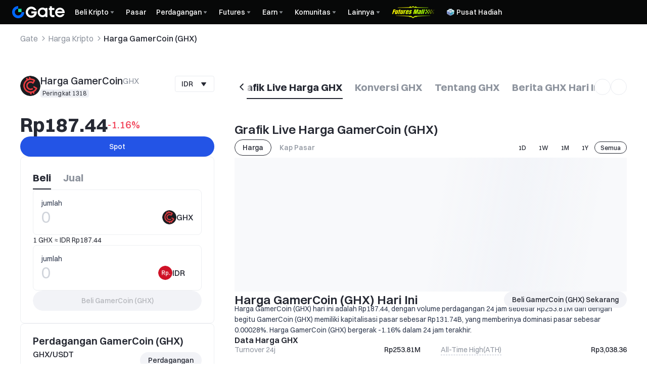

--- FILE ---
content_type: text/html; charset=utf-8
request_url: https://www.gate.com/id/price/gamercoin-ghx
body_size: 116007
content:
<!DOCTYPE html><html translate="no" dir="ltr" lang="id"><link rel="preload" href="/cdn/fe/static/fonts/Switzer/Switzer-Regular.woff2" as="font" type="font/woff2" crossorigin="anonymous"/><link rel="preload" href="/cdn/fe/static/fonts/Switzer/Switzer-Medium.woff2" as="font" type="font/woff2" crossorigin="anonymous"/><link rel="preload" href="/cdn/fe/static/fonts/Switzer/Switzer-Semibold.woff2" as="font" type="font/woff2" crossorigin="anonymous"/><link rel="preload" href="/cdn/fe/static/fonts/Switzer/Switzer-Bold.woff2" as="font" type="font/woff2" crossorigin="anonymous"/><head><meta charSet="utf-8"/><meta name="mobile-web-app-capable" content="yes"/><meta name="viewport" content="width=device-width, initial-scale=1.0,minimum-scale=1.0, maximum-scale=1.0, user-scalable=no"/><meta name="robots" content="index,follow"/><script type="application/ld+json">{"@context":"https://schema.org","@graph":[{"@type":"Organization","@id":"https://www.gate.com/#Organization","name":"Gate","alternateName":["Gate","Gate crypto","Gate cryptocurrency","Gate crypto exchange"],"url":"https://www.gate.com/","logo":{"@type":"ImageObject","@id":"https://www.gate.com#Logo","contentUrl":"https://www.gate.com/images/logo/open_sesame_light.png","url":"https://www.gate.com/images/logo/open_sesame_light.png","name":"Gate logo","caption":"Gate logo"},"brand":{"@type":"Brand","name":"Gate","slogan":"Gateway to Crypto","logo":{"@id":"https://www.gate.com#Logo"}},"contactPoint":[{"@type":"ContactPoint","contactType":"Technical Support Email","name":"Technical Support Email","email":"support@gate.com","url":"https://www.gate.com/page/contacts"},{"@type":"ContactPoint","contactType":"Business Email","name":"Business Email","email":"business@gate.com","url":"https://www.gate.com/page/contacts"},{"@type":"ContactPoint","contactType":"Business Email","name":"Business Email","email":"business@gate.com","url":"https://www.gate.com/page/contacts"}],"foundingDate":"2013-04-13","keywords":["Gate","Gate.com","Gate exchange"],"knowsAbout":["cryptocurrency","cryptocurrency exchange","cryptocurrency trading","bitcoin","ethereum","nft"],"knowsLanguage":[{"@type":"Language","name":"English","alternateName":["en"],"mainEntityOfPage":"https://www.gate.com"},{"@type":"Language","name":"Simplified Chinese","alternateName":["zh","zh-hans","简体中文"],"mainEntityOfPage":"https://www.gate.com/zh"},{"@type":"Language","name":"Vietnamese","alternateName":["vi","Tiếng Việt"],"mainEntityOfPage":"https://www.gate.com/vi"},{"@type":"Language","name":"Traditional Chinese","alternateName":["zh-hant","繁體中文"],"mainEntityOfPage":"https://www.gate.com/zh-tw"},{"@type":"Language","name":"Spanish","alternateName":["es","Español"],"mainEntityOfPage":"https://www.gate.com/es"},{"@type":"Language","name":"Russian","alternateName":["ru","Русский язык"],"mainEntityOfPage":"https://www.gate.com/ru"},{"@type":"Language","name":"French","alternateName":["fr","Français"],"mainEntityOfPage":"https://www.gate.com/fr"},{"@type":"Language","name":"German","alternateName":["de","Deutsch"],"mainEntityOfPage":"https://www.gate.com/de"},{"@type":"Language","name":"Portuguese","alternateName":["pt","Português (Portugal)"],"mainEntityOfPage":"https://www.gate.com/pt"},{"@type":"Language","name":"Thai","alternateName":["th","ภาษาไทย"],"mainEntityOfPage":"https://www.gate.com/th"},{"@type":"Language","name":"Indonesian","alternateName":["id","Bahasa Indonesia"],"mainEntityOfPage":"https://www.gate.com/id"},{"@type":"Language","name":"Turkish","alternateName":["tr","Türkçe"],"mainEntityOfPage":"https://www.gate.com/tr"},{"@type":"Language","name":"Japanese","alternateName":["ja","日本語"],"mainEntityOfPage":"https://www.gate.com/ja"},{"@type":"Language","name":"Arabic","alternateName":["ar","عربي"],"mainEntityOfPage":"https://www.gate.com/ar"},{"@type":"Language","name":"Ukrainian","alternateName":["uk","Українська"],"mainEntityOfPage":"https://www.gate.com/uk"},{"@type":"Language","name":"Portuguese (Brasil)","alternateName":["pt-br","Português (Brasil)"],"mainEntityOfPage":"https://www.gate.com/pt-br"},{"@type":"Language","name":"Dutch","alternateName":["nl","Nederlands"],"mainEntityOfPage":"https://www.gate.com/nl"}],"disambiguatingDescription":"Gate - cryptocurrency exchange, trading platform and NFT marketplace","description":"One of the world's top ten digital currency trading platforms, focusing on the safe trading and hassle-free cryptocurrency journey","sameAs":["https://en.wikipedia.org/wiki/Gate_Group_(platform)","https://www.gate.com/about_us","https://www.linkedin.com/company/gateio/","https://www.facebook.com/gateioglobal","https://www.youtube.com/c/gateio","https://gateio.medium.com/","https://discord.gg/QZWFkuQvzP","https://www.instagram.com/gateioglobal/","https://x.com/gate_io","https://www.reddit.com/r/GateioExchange/"]},{"@type":"WebSite","@id":"https://www.gate.com#website","url":"https://www.gate.com","name":"Gate.com","publisher":{"@id":"https://www.gate.com/#Organization"}},{"@type":"Thing","@id":"https://www.gate.com/id/price/gamercoin-ghx#cryptocurrency","name":"GamerCoin (GHX) Cryptocurrency","alternateName":"GHX","url":"https://www.gate.com/id/price/gamercoin-ghx","image":"https://image.gatedataimg.com/coin_images/a98d09727dd246de6af2e754b9c42aa3_1719972076.png","sameAs":["https://www.gamercoin.com/en","https://twitter.com/GamerHashCom"]},{"@type":"WebPage","@id":"https://www.gate.com/id/price/gamercoin-ghx#webpage","url":"https://www.gate.com/id/price/gamercoin-ghx","name":"Harga GamerCoin Hari Ini, GHX ke Harga IDR, Grafik Live GHX, Berita | Gate","description":"2026-01-21 - GamerCoin harga hari ini adalah Rp187.44 IDR. Lihat harga GHX hingga IDR secara real-time, grafik live GamerCoin (GHX), kap pasar, dan berita GamerCoin hari ini.","abstract":"GamerCoin (GHX) menjadi penggerak ekosistem GamerHash, memungkinkan lebih dari 770.000 gamer untuk mendapatkan penghasilan dari daya CPU/GPU yang menganggur dengan berbagi sumber daya komputasi mereka untuk AI (DePIN), rendering 3D, dan penambangan kripto. GamerCoin adalah token GameFi yang telah mapan dan hadir di pasar sejak 2020. Token ini didukung oleh proyek-proyek Web3 terkemuka dan memiliki komunitas yang aktif di Korea Selatan.","inLanguage":"id","datePublished":"2020-12-30","dateModified":"2026-01-21","author":{"@id":"https://www.gate.com/#Organization"},"primaryImageOfPage":{"@type":"ImageObject","url":"https://image.gatedataimg.com/coin_images/a98d09727dd246de6af2e754b9c42aa3_1719972076.png"},"about":{"@id":"https://www.gate.com/id/price/gamercoin-ghx#cryptocurrency"},"mainEntity":{"@id":"https://www.gate.com/id/price/gamercoin-ghx#product"},"breadcrumb":{"@id":"https://www.gate.com/id/price/gamercoin-ghx#breadcrumb"},"isBasedOn":{"@id":"https://www.gate.com/id/price/gamercoin-ghx#product"},"accessModeSufficient":{"@id":"https://www.gate.com/id/price/gamercoin-ghx#related"},"mainContentOfPage":{"@id":"https://www.gate.com/id/price/gamercoin-ghx#mainContent"},"isPartOf":{"@id":"https://www.gate.com#website"},"publisher":{"@id":"https://www.gate.com/#Organization"},"relatedLink":["https://www.gate.com/id/how-to-buy/gamercoin-ghx","https://www.gate.com/id/price-prediction/gamercoin-ghx","https://www.gate.com/id/price/gamercoin-ghx/usd","https://www.gate.com/id/trade/GHX_USDT","https://www.gate.com/id/crypto-market-data/funds/fund-flow/spot-ghx"],"hasPart":[{"@id":"https://www.gate.com/id/price/gamercoin-ghx#faq"}]},{"@type":"BreadcrumbList","@id":"https://www.gate.com/id/price/gamercoin-ghx#breadcrumb","name":"GamerCoin (GHX) Breadcrumb","itemListElement":[{"@type":"ListItem","position":1,"name":"Gate","item":"https://www.gate.com/id"},{"@type":"ListItem","position":2,"name":"Harga Kripto","item":"https://www.gate.com/id/price"},{"@type":"ListItem","position":3,"name":"Harga GamerCoin (GHX)","item":"https://www.gate.com/id/price/gamercoin-ghx"}]},{"@type":"Product","@id":"https://www.gate.com/id/price/gamercoin-ghx#product","name":"GamerCoin (GHX) Product","image":"https://image.gatedataimg.com/coin_images/a98d09727dd246de6af2e754b9c42aa3_1719972076.png","brand":{"@type":"Brand","name":"Gate.com"},"offers":{"@type":"Offer","url":"https://www.gate.com/id/price/gamercoin-ghx","priceCurrency":"IDR","price":0.01105,"priceValidUntil":"2026-01-22","availability":"https://schema.org/InStock","shippingDetails":{"@type":"OfferShippingDetails","shippingRate":{"@type":"MonetaryAmount","value":"0","currency":"USD"},"shippingDestination":[{"@type":"DefinedRegion","addressCountry":"US"},{"@type":"DefinedRegion","addressCountry":"GB"},{"@type":"DefinedRegion","addressCountry":"DE"}],"deliveryTime":{"@type":"ShippingDeliveryTime","handlingTime":{"@type":"QuantitativeValue","minValue":0,"maxValue":0,"unitCode":"DAY"},"transitTime":{"@type":"QuantitativeValue","minValue":0,"maxValue":0,"unitCode":"DAY"}}},"hasMerchantReturnPolicy":{"@type":"MerchantReturnPolicy","applicableCountry":"US","returnPolicyCategory":"https://schema.org/MerchantReturnNotPermitted","merchantReturnDays":0,"returnMethod":"https://schema.org/ReturnByMail","returnFees":"https://schema.org/FreeReturn"}},"additionalProperty":[{"@type":"PropertyValue","name":"circulatingSupply","value":"702820490","unitText":"GHX"},{"@type":"PropertyValue","name":"totalSupply","value":"808000000","unitText":"GHX"},{"@type":"PropertyValue","name":"maxSupply","value":"880000000","unitText":"GHX"},{"@type":"PropertyValue","name":"marketCap","value":"7766166.414500001","unitText":"IDR"}],"aggregateRating":{"@type":"AggregateRating","ratingValue":"4.9","reviewCount":200100},"description":"Harga GamerCoin (GHX) hari ini adalah  Rp187.44, dengan volume perdagangan 24 jam sebesar Rp253.81M dan dengan begitu GamerCoin (GHX) memiliki kapitalisasi pasar sebesar Rp131.74B, yang memberinya dominasi pasar sebesar 0.00028%. Harga GamerCoin (GHX) bergerak -1.16% dalam 24 jam terakhir.","mainEntityOfPage":{"@id":"https://www.gate.com/id/price/gamercoin-ghx#webpage"}},{"@type":"FAQPage","@id":"https://www.gate.com/id/price/gamercoin-ghx#faq","name":"GamerCoin (GHX) FAQ","mainEntity":[{"@type":"Question","name":"Apa itu GamerCoin ?","acceptedAnswer":{"@type":"Answer","text":"GamerCoin (GHX) adalah mata uang kripto yang dirancang untuk komunitas gaming. Ini mendukung platform <a href='https://www.gate.com/en/learn/articles/exploring-gamerhash-a-cutting-edge-blend-of-blockchain-and-gamefi/1985' target='_blank'>GamerHash</a>, memungkinkan pengguna untuk mendapatkan token dengan berbagi daya GPU dan CPU yang tidak terpakai. GamerCoin beroperasi di beberapa blockchain, termasuk Ethereum, BNB Chain, dan Solana. Per 2026-01-21, GamerCoin berada di peringkat #1318 dengan harga Rp187.44. Volume perdagangan 24 jam adalah Rp253.81M, dan kapitalisasi pasarnya adalah Rp131.74B. GamerCoin memiliki persediaan yang beredar sebesar 702.82M GHX dari total persediaan 808M GHX, dengan persediaan maksimum dibatasi pada 880M GHX. Token ini memiliki berbagai penggunaan dalam ekosistem GamerHash, termasuk DeFi, staking, dan aplikasi gaming. Sejak diluncurkan pada 2020, GamerCoin telah mengalami pergerakan harga yang signifikan, dengan harga tertinggi sepanjang masa $0,8672 dan harga terendah sepanjang masa $0,0045.\n"}},{"@type":"Question","name":"Kapan GamerCoin diciptakan?","acceptedAnswer":{"@type":"Answer","text":"GamerCoin diciptakan pada tahun 2020. Diluncurkan sebagai mata uang kripto yang dirancang untuk mendukung inisiatif dan teknologi yang berfokus pada gamer dalam ekosistem GamerHash. GamerCoin beroperasi di beberapa platform blockchain, termasuk Ethereum, BNB Chain, dan Solana, untuk memberikan fleksibilitas dan aksesibilitas bagi pengguna. Sejak awal, GamerCoin telah digunakan untuk berbagai tujuan seperti menggerakkan jaringan <a href='https://www.gate.com/en/learn/articles/exploring-gamerhash-a-cutting-edge-blend-of-blockchain-and-gamefi/1985' target='_blank'>DePIN</a> (Jaringan Infrastruktur Fisik Terdesentralisasi) untuk gamer, mendukung redistribusi GPU, dan menggerakkan fitur-fitur berbasis AI di platform GamerHash. Penciptaan token ini bertujuan untuk menjembatani kesenjangan antara teknologi gaming dan blockchain, menawarkan cara baru bagi para gamer untuk menghasilkan, menyimpan, dan membelanjakan aset digital.\n"}},{"@type":"Question","name":"Siapa pendiri GamerCoin?","acceptedAnswer":{"@type":"Answer","text":"Para pendiri GamerCoin adalah sekelompok pengusaha Polandia yang dipimpin oleh Patryk Pusch. Sebagai CEO dan pendiri utama, Pusch telah aktif terlibat dalam industri cryptocurrency sejak 2013. Sebelum meluncurkan GHX, ia telah mendirikan beberapa usaha sukses di sektor teknologi. Pengalaman luas tim pendiri dalam teknologi blockchain dan gaming telah berperan penting dalam membentuk visi dan pengembangan GamerCoin. Tujuan mereka adalah menciptakan integrasi yang mulus antara gaming dan cryptocurrency, memanfaatkan teknologi blockchain untuk meningkatkan pengalaman bermain game dan memberikan peluang baru bagi para gamer dan pengembang. Sejak diluncurkan pada 2026, GamerCoin telah mendapatkan daya tarik di ruang crypto gaming, dengan para pendiri yang terus mendorong inovasi dan perluasan ekosistem platform."}},{"@type":"Question","name":"Bagaimana Cara Kerja GamerCoin?","acceptedAnswer":{"@type":"Answer","text":"GamerCoin (GHX) adalah mata uang kripto yang mendukung ekosistem GamerHash. Ini berfungsi sebagai media pertukaran utama di platform GamerHash, memungkinkan pengguna untuk melakukan transaksi dan pembelian di GamerHash Store. GHX memberi imbalan kepada pengguna yang menyumbangkan daya komputasi mereka untuk penambangan cryptocurrency dan menyediakan sumber daya GPU untuk operasi AI dan blockchain GamerHash. Token ini memfasilitasi pasar terdesentralisasi di mana para gamer dapat menghasilkan uang dari daya komputasi mereka yang menganggur. Dengan harga saat ini Rp187.44 dan kapitalisasi pasar sebesar Rp131.74B, GHX telah mengalami perubahan -1.16% dalam 24 jam terakhir. Kegunaan token ini mencakup tata kelola, staking, dan akses ke fitur premium dalam ekosistem GamerHash. Per 2026-01-21, terdapat 702.82M GHX token GHX yang beredar, dengan pasokan maksimum 880M GHX. Kehadiran token multi-rantai di jaringan Ethereum, BNB Chain, dan Solana meningkatkan aksesibilitas dan likuiditasnya di berbagai ekosistem blockchain yang berbeda."}},{"@type":"Question","name":"Apa arsitektur teknis dari GamerCoin?","acceptedAnswer":{"@type":"Answer","text":"GamerCoin (GHX) dibangun di atas arsitektur multi-rantai, terutama menggunakan blockchain Ethereum sebagai fondasinya. Ia juga mendukung jaringan lain seperti BNB Smart Chain dan Solana untuk meningkatkan skalabilitas dan interoperabilitas. Token ini menggunakan kontrak pintar untuk berbagai fungsionalitas, termasuk distribusi hadiah dan tata kelola.\n\nInfrastruktur teknis GamerCoin dirancang untuk memfasilitasi integrasi yang mulus dengan platform GamerHash, memungkinkan transaksi dan hadiah yang efisien bagi pengguna yang berbagi daya GPU mereka. Ia mendukung mekanisme konsensus Proof-of-Work (PoW) dan Proof-of-Stake (PoS), memungkinkan opsi penambangan dan staking yang fleksibel.\n\nArsitektur GamerCoin menggabungkan fitur keamanan canggih untuk melindungi aset pengguna dan memastikan integritas transaksi. Ini juga mencakup API yang kuat untuk integrasi mudah dengan layanan dan aplikasi pihak ketiga dalam ekosistem gaming dan AI.\n\nDesain token memungkinkan peningkatan dan perbaikan di masa depan, memastikan kemampuan beradaptasi dengan kebutuhan pasar yang berkembang dan kemajuan teknologi dalam ruang Web3 dan DeFi."}},{"@type":"Question","name":"Bagaimana dengan masa depan dan roadmap GamerCoin?","acceptedAnswer":{"@type":"Answer","text":"Masa depan GamerCoin terlihat menjanjikan karena terus memantapkan posisinya di sektor gaming dan DeFi. Meskipun roadmap spesifiknya tidak diungkapkan secara publik, GHX bertujuan untuk memperluas ekosistem dan kerja samanya. Pada 2027, kita mungkin akan melihat peningkatan adopsi di platform gaming dan proyek DePIN. Integrasi token dengan ekosistem Ethereum, Solana, dan BNB Chain memberikan landasan yang kuat untuk pertumbuhan. Prediksi pasar menunjukkan potensi kenaikan harga, dengan beberapa analis memperkirakan GHX akan mencapai Rp187.44 pada 2028. Namun, seperti halnya semua cryptocurrency, volatilitas pasar dan perubahan regulasi dapat mempengaruhi trajektorinya. Fokus tim pada fitur komputasi terdistribusi dan staking mungkin akan mendorong nilai jangka panjang. Investor sebaiknya memantau perkembangan GHX dalam industri gaming dan perluasan use case-nya sebagai indikator pertumbuhan potensial."}},{"@type":"Question","name":"Mengapa GamerCoin sedang naik?","acceptedAnswer":{"@type":"Answer","text":"GamerCoin sedang naik karena meningkatnya minat investor dan sentimen pasar yang positif. Harganya telah mencapai Rp187.44, naik -1.16% dalam 24 jam. Adopsi dan permintaan yang meningkat mendorong tren kenaikan ini, dengan kapitalisasi pasar sebesar Rp131.74B, mencerminkan kepercayaan investor yang kuat."}},{"@type":"Question","name":"Mengapa GamerCoin mengalami penurunan?","acceptedAnswer":{"@type":"Answer","text":"GamerCoin sedang mengalami penurunan karena volatilitas pasar dan volume perdagangan yang rendah. Harga saat ini adalah Rp187.44 dengan perubahan 24 jam sebesar -1.16%. Sentimen pasar yang lemah dan kurangnya berita positif baru-baru ini menjadi faktor yang berkontribusi."}},{"@type":"Question","name":"Seberapa tinggi harga GamerCoin akan naik?","acceptedAnswer":{"@type":"Answer","text":"Diperkirakan GamerCoin akan mencapai $Rp3,038.36 pada 2031. Harga rata-rata untuk tahun tersebut diperkirakan $0,15, dengan potensi harga tertinggi $0,22 pada bulan Desember dan terendah $0,05 pada bulan Februari."}},{"@type":"Question","name":"Kapan GamerCoin akan naik?","acceptedAnswer":{"@type":"Answer","text":"Diproyeksikan GamerCoin akan mencapai $Rp3,038.36 pada 2028. Fluktuasi jangka pendek diperkirakan akan terjadi, dengan potensi penurunan hingga $Rp173.19. Pertumbuhan jangka panjang terlihat menjanjikan untuk GHX."}},{"@type":"Question","name":"Berapa harga terkini GamerCoin?","acceptedAnswer":{"@type":"Answer","text":"Harga terkini GamerCoin (GHX) adalah Rp187.44. Sebagai cryptocurrency peringkat #1318 berdasarkan kapitalisasi pasar, GHX telah mengalami perubahan -1.16% dalam 24 jam terakhir dengan volume perdagangan sebesar Rp253.81M."}},{"@type":"Question","name":"Berapa harga tertinggi yang pernah dicapai GamerCoin?","acceptedAnswer":{"@type":"Answer","text":"Harga tertinggi yang pernah dicapai GamerCoin adalah $Rp3,038.36 pada 16 April 2021. Ini merupakan nilai puncak dalam sejarah harganya."}},{"@type":"Question","name":"Berapa harga terendah GamerCoin yang pernah tercatat?","acceptedAnswer":{"@type":"Answer","text":"Harga terendah GamerCoin yang pernah tercatat adalah Rp164.54. Rekor harga terendah ini dicatat pada tanggal 2026-01-21."}},{"@type":"Question","name":"Berapa nilai 1 GamerCoin?","acceptedAnswer":{"@type":"Answer","text":"Saat ini, 1 GHX bernilai Rp187.44. "}},{"@type":"Question","name":"Mengapa GamerCoin bernilai?","acceptedAnswer":{"@type":"Answer","text":"GamerCoin bernilai karena menggerakkan superkomputer yang membiayai diri sendiri menggunakan perangkat keras menganggur milik para gamer. Ini memberi imbalan kepada pengguna yang menyumbangkan daya komputasi dan menyelesaikan tugas di modul <a href='https://www.gate.com/en/learn/articles/exploring-gamerhash-a-cutting-edge-blend-of-blockchain-and-gamefi/1985' target='_blank'>Play&Earn</a>, menciptakan ekosistem unik bagi para gamer dan penggemar kripto.\n"}},{"@type":"Question","name":"Berapa banyak GamerCoin yang ada?","acceptedAnswer":{"@type":"Answer","text":"Per 2026-01-21, ada 702.82M GHX GHX yang beredar dari total pasokan sebesar 808M GHX. Pasokan maksimum ditetapkan pada 880M GHX."}},{"@type":"Question","name":"Apakah penambangan GamerCoin menguntungkan?","acceptedAnswer":{"@type":"Answer","text":"Profitabilitas penambangan GamerCoin bervariasi berdasarkan perangkat keras, biaya listrik, dan kondisi pasar. Harga GHX saat ini adalah Rp187.44, dengan volume 24 jam sebesar Rp253.81M. Perlu menilai tren terkini untuk memperkirakan profitabilitas secara akurat."}},{"@type":"Question","name":"Kapan tanggal peluncuran GamerCoin?","acceptedAnswer":{"@type":"Answer","text":"GamerCoin diluncurkan pada 2020-03-01. Sejak debutnya, mata uang ini dengan cepat mendapatkan popularitas di sektor <a href='https://www.gate.com/en/learn/articles/what-is-gamefi-org-all-you-need-to-know-about-gafi/2329' target='_blank'>GameFi</a>, didukung oleh inisiatif Web3 terkemuka dan komunitas yang aktif terlibat.\n"}},{"@type":"Question","name":"Berapa harga satu GamerCoin?","acceptedAnswer":{"@type":"Answer","text":"Saat ini, satu GHX berharga Rp187.44. "}},{"@type":"Question","name":"Bagaimana cara membeli GamerCoin?","acceptedAnswer":{"@type":"Answer","text":"Anda dapat membeli GamerCoin melalui <a href='https://www.gate.com/en/learn/articles/exploring-gamerhash-a-cutting-edge-blend-of-blockchain-and-gamefi/1985' target='_blank'>bursa</a>(Gate.com) terpusat atau terdesentralisasi. Cukup buat akun, selesaikan verifikasi identitas, setor dana, dan buat pesanan untuk membeli GHX dengan harga Rp187.44. ATM crypto juga menawarkan pembelian langsung.\n"}},{"@type":"Question","name":"Bagaimana cara membeli GamerCoin?","acceptedAnswer":{"@type":"Answer","text":"Untuk membeli GHX, buatlah akun di bursa cryptocurrency terpercaya (Gate.com), selesaikan verifikasi identitas, depositkan dana menggunakan transfer bank atau kartu, navigasikan ke pasangan trading GHX, masukkan jumlah pembelian, dan konfirmasi transaksi Anda. Simpan GHX Anda di dompet yang aman untuk penyimpanan yang terjamin."}},{"@type":"Question","name":"Apakah GamerCoin aman / sah?","acceptedAnswer":{"@type":"Answer","text":"Berdasarkan ulasan dan analisis yang tersedia, GamerCoin dianggap aman dan sah. Ini memiliki skor kepercayaan yang positif dan secara aktif diperdagangkan di berbagai platform. Seperti halnya cryptocurrency lainnya, berhati-hatilah dan lakukan penelitian menyeluruh sebelum berinvestasi."}},{"@type":"Question","name":"Apa itu koin ghx?","acceptedAnswer":{"@type":"Answer","text":"GamerCoin adalah token penghargaan bagi para gamer yang menyumbangkan daya komputasi mereka ke jaringan terdesentralisasi yang didukung AI. Pengguna mendapatkan GHX dengan berbagi sumber daya, yang dapat digunakan untuk pembelian digital atau ditukarkan. Ini mendukung pertumbuhan ekosistem AI <a href='https://www.gate.com/en/learn/articles/exploring-gamerhash-a-cutting-edge-blend-of-blockchain-and-gamefi/1985' target='_blank'>DePIN</a>.\n"}},{"@type":"Question","name":"Berapa nilai GHX?","acceptedAnswer":{"@type":"Answer","text":"GamerCoin (GHX) saat ini bernilai Rp187.44. Harganya telah meningkat -1.16% dalam 24 jam terakhir, dengan volume perdagangan sebesar Rp253.81M. Kapitalisasi pasarnya mencapai Rp131.74B, menempati peringkat 1318 di antara semua mata uang kripto."}},{"@type":"Question","name":"Di mana saya bisa membeli kripto GHX?","acceptedAnswer":{"@type":"Answer","text":"GamerCoin dapat dibeli di berbagai bursa cryptocurrency. Periksa platform populer untuk daftar dan pasangan perdagangan terkini. Selalu lakukan riset dan bandingkan opsi sebelum membeli."}},{"@type":"Question","name":"Apa itu koin CBX?","acceptedAnswer":{"@type":"Answer","text":"GamerCoin (GHX) adalah mata uang kripto yang diluncurkan pada tahun 2020 di platform Ethereum. Saat ini peringkatnya adalah 1318 dengan harga Rp187.44. GamerCoin memiliki pasokan yang beredar sebesar 702.82M GHX dan total pasokan sebesar 808M GHX."}}]},{"@type":"ItemList","@id":"https://www.gate.com/id/price/gamercoin-ghx#related","name":"Related GHX Pages","description":"Pages related to GHX","itemListElement":[{"@type":"ListItem","position":1,"item":{"@type":"WebPage","@id":"https://www.gate.com/id/how-to-buy/gamercoin-ghx#webpage","name":"How to Buy GHX","url":"https://www.gate.com/id/how-to-buy/gamercoin-ghx"}},{"@type":"ListItem","position":2,"item":{"@type":"WebPage","@id":"https://www.gate.com/id/price-prediction/gamercoin-ghx#webpage","name":"GHX Price Prediction","url":"https://www.gate.com/id/price-prediction/gamercoin-ghx"}},{"@type":"ListItem","position":3,"item":{"@type":"WebPage","@id":"https://www.gate.com/id/price/gamercoin-ghx/usd#webpage","name":"GHX to USD Converter","url":"https://www.gate.com/id/price/gamercoin-ghx/usd"}},{"@type":"ListItem","position":4,"item":{"@type":"WebPage","@id":"https://www.gate.com/id/trade/GHX_USDT#webpage","name":"GHX Spot Trading","url":"https://www.gate.com/id/trade/GHX_USDT"}},{"@type":"ListItem","position":5,"item":{"@type":"WebPage","@id":"https://www.gate.com/id/crypto-market-data/funds/fund-flow/spot-ghx#webpage","name":"GHX Fund Flow Analysis","url":"https://www.gate.com/id/crypto-market-data/funds/fund-flow/spot-ghx"}}]},{"@type":"WebPageElement","@id":"https://www.gate.com/id/price/gamercoin-ghx#mainContent","name":"Grafik Live Harga GamerCoin (GHX) & GamerCoin (GHX) ke Konverter mata uang lokal & Tentang GamerCoin (GHX)","description":"Complete GamerCoin information including price analysis, market data, and trading information","cssSelector":".main-content-section","hasPart":[{"@type":"WebPageElement","@id":"https://www.gate.com/id/price/gamercoin-ghx#trading","name":"Perdagangan GamerCoin (GHX)","cssSelector":".coin-trade-section"},{"@type":"WebPageElement","@id":"https://www.gate.com/id/price/gamercoin-ghx#chart","name":"Grafik Live Harga GamerCoin (GHX)","cssSelector":".coin-chart-section"},{"@type":"WebPageElement","@id":"https://www.gate.com/id/price/gamercoin-ghx#converter","name":"GamerCoin (GHX) ke Konverter mata uang lokal","cssSelector":".currency-convert-section"},{"@type":"WebPageElement","@id":"https://www.gate.com/id/price/gamercoin-ghx#about","name":"Tentang GamerCoin (GHX)","cssSelector":".coin-about-section"},{"@type":"WebPageElement","@id":"https://www.gate.com/id/price/gamercoin-ghx#news","name":"Berita GamerCoin (GHX)Hari Ini","cssSelector":".coin-news-section"},{"@type":"WebPageElement","@id":"https://www.gate.com/id/price/gamercoin-ghx#faq","name":"FAQ Tentang Harga GamerCoin (GHX)","cssSelector":".coin-faq-section"}]}]}</script><link rel="alternate" hrefLang="zh" href="https://www.gate.com/zh/price/gamercoin-ghx"/><link rel="alternate" hrefLang="en" href="https://www.gate.com/price/gamercoin-ghx"/><link rel="alternate" hrefLang="vi" href="https://www.gate.com/vi/price/gamercoin-ghx"/><link rel="alternate" hrefLang="zh-tw" href="https://www.gate.com/zh-tw/price/gamercoin-ghx"/><link rel="alternate" hrefLang="es" href="https://www.gate.com/es/price/gamercoin-ghx"/><link rel="alternate" hrefLang="ru" href="https://www.gate.com/ru/price/gamercoin-ghx"/><link rel="alternate" hrefLang="fr" href="https://www.gate.com/fr/price/gamercoin-ghx"/><link rel="alternate" hrefLang="pt" href="https://www.gate.com/pt/price/gamercoin-ghx"/><link rel="alternate" hrefLang="id" href="https://www.gate.com/id/price/gamercoin-ghx"/><link rel="alternate" hrefLang="ja" href="https://www.gate.com/ja/price/gamercoin-ghx"/><link rel="alternate" hrefLang="ar" href="https://www.gate.com/ar/price/gamercoin-ghx"/><link rel="alternate" hrefLang="uk" href="https://www.gate.com/uk/price/gamercoin-ghx"/><link rel="alternate" hrefLang="pt-br" href="https://www.gate.com/pt-br/price/gamercoin-ghx"/><link rel="alternate" hrefLang="x-default" href="https://www.gate.com/price/gamercoin-ghx"/><link rel="alternate" hrefLang="en-tr" href="https://www.gate.com/tr/price/gamercoin-ghx"/><meta name="twitter:creator" content="@Gate"/><meta property="og:url" content="https://www.gate.com/id/price/gamercoin-ghx"/><meta property="og:type" content="website"/><meta property="og:image" content="https://gimg2.staticimgs.com/launch/imgages/share_poster_0623202506231807112809828122.webp"/><meta property="og:image:alt" content="Gate.com Logo"/><meta property="og:image:width" content="1200"/><meta property="og:image:height" content="578"/><meta property="og:locale" content="id"/><meta property="og:site_name" content="Gate.com"/><link rel="canonical" href="https://www.gate.com/id/price/gamercoin-ghx"/><meta name="googlebot" content="index,follow"/><meta name="referrer" content="strict-origin-when-cross-origin"/><meta name="format-detection" content="telephone=no"/><meta name="facebook-domain-verification" content="tti02rs6ede80s4fnxjb8z6pzp7ohq"/><link rel="preload" as="image" imageSrcSet="https://gimg2.staticimgs.com/logo/174710317166486220-open_sesame_night.webp?w=128&amp;q=75 1x, https://gimg2.staticimgs.com/logo/174710317166486220-open_sesame_night.webp?w=256&amp;q=75 2x" fetchpriority="high"/><meta name="twitter:image" content="https://gimg2.staticimgs.com/launch/imgages/share_poster_0623202506231807112809828122.webp"/><meta name="twitter:card" content="summary_large_image"/><meta name="twitter:image:alt" content="Harga GamerCoin Hari Ini, GHX ke Harga IDR, Grafik Live GHX, Berita | Gate.com"/><meta name="twitter:title" content="Harga GamerCoin Hari Ini, GHX ke Harga IDR, Grafik Live GHX, Berita | Gate.com"/><meta name="twitter:description" content="2026-01-21 - GamerCoin harga hari ini adalah Rp187.44 . Lihat harga GHXke IDR secara real-time, grafik live GamerCoin(GHX), kapitalisasi pasar, dan berita GamerCoin hari ini."/><meta name="twitter:site" content="@Gate"/><title>Harga GamerCoin Hari Ini, GHX ke Harga IDR, Grafik Live GHX, Berita | Gate.com</title><meta name="description" content="2026-01-21 - GamerCoin harga hari ini adalah Rp187.44 . Lihat harga GHXke IDR secara real-time, grafik live GamerCoin(GHX), kapitalisasi pasar, dan berita GamerCoin hari ini."/><meta property="og:title" content="Harga GamerCoin Hari Ini, GHX ke Harga IDR, Grafik Live GHX, Berita | Gate.com"/><meta property="og:description" content="2026-01-21 - GamerCoin harga hari ini adalah Rp187.44 . Lihat harga GHXke IDR secara real-time, grafik live GamerCoin(GHX), kapitalisasi pasar, dan berita GamerCoin hari ini."/><meta name="next-head-count" content="45"/><script defer="" data-nscript="beforeInteractive" src="/cdn/fe/static/libs/react-18.2.0.min.js"></script><script defer="" data-nscript="beforeInteractive" src="/cdn/fe/static/libs/react-dom-18.2.0.min.js"></script><script defer="" data-nscript="beforeInteractive" src="/cdn/fe/static/libs/mobx-6.9.0.min.js"></script><script defer="" data-nscript="beforeInteractive" src="/cdn/fe/static/libs/mobxreactlite-3.4.3.min.js"></script><meta name="google" content="notranslate"/><link rel="preload" href="/cdn/fe/_next/static/css/09a5cfea20b837ba.css" as="style"/><link rel="stylesheet" href="/cdn/fe/_next/static/css/09a5cfea20b837ba.css" data-n-g=""/><link rel="preload" href="/cdn/fe/_next/static/css/840c9eaa4b34b561.css" as="style"/><link rel="stylesheet" href="/cdn/fe/_next/static/css/840c9eaa4b34b561.css" data-n-g=""/><link rel="preload" href="/cdn/fe/_next/static/css/2380e8a24bdc2adc.css" as="style"/><link rel="stylesheet" href="/cdn/fe/_next/static/css/2380e8a24bdc2adc.css" data-n-g=""/><link rel="preload" href="/cdn/fe/_next/static/css/334fa85521a6d640.css" as="style"/><link rel="stylesheet" href="/cdn/fe/_next/static/css/334fa85521a6d640.css" data-n-g=""/><link rel="preload" href="/cdn/fe/_next/static/css/c334335f2204a39b.css" as="style"/><link rel="stylesheet" href="/cdn/fe/_next/static/css/c334335f2204a39b.css" data-n-g=""/><link rel="preload" href="/cdn/fe/_next/static/css/08a52e3643e59545.css" as="style"/><link rel="stylesheet" href="/cdn/fe/_next/static/css/08a52e3643e59545.css" data-n-g=""/><noscript data-n-css=""></noscript><script defer="" nomodule="" src="/cdn/fe/_next/static/chunks/polyfills-42372ed130431b0a.js"></script><script src="/cdn/fe/static/icons/iconpark/iconpark_main.20250221.js" defer="" data-nscript="beforeInteractive"></script><script src="/cdn/fe/static/icons/GATE-UI/iconfont.20240429.js" defer="" data-nscript="beforeInteractive"></script><script src="/cdn/fe/_next/static/chunks/webpack-368de227e01dff5f.js" defer=""></script><script src="/cdn/fe/_next/static/chunks/next-module-51e4bd4e-6f7a1c5ca53b0ecb.js" defer=""></script><script src="/cdn/fe/_next/static/chunks/next-module-cf51fac0-93f4dbc2807e73c5.js" defer=""></script><script src="/cdn/fe/_next/static/chunks/next-module-2eb8f384-58c05adaf06db307.js" defer=""></script><script src="/cdn/fe/_next/static/chunks/next-module-7a32b531-5d281c9e3931585f.js" defer=""></script><script src="/cdn/fe/_next/static/chunks/next-module-09516e3d-edb21bfffb9a7d38.js" defer=""></script><script src="/cdn/fe/_next/static/chunks/next-module-992eb145-2edc4f470e9001c5.js" defer=""></script><script src="/cdn/fe/_next/static/chunks/main-9b5c7c29755a9b2c.js" defer=""></script><script src="/cdn/fe/_next/static/chunks/packages-module-d4b4c4df-c3755c33b2156950.js" defer=""></script><script src="/cdn/fe/_next/static/chunks/packages-module-05126fc8-fcf491fbc9a9ce8b.js" defer=""></script><script src="/cdn/fe/_next/static/chunks/packages-module-cc816bf0-89796e003926d149.js" defer=""></script><script src="/cdn/fe/_next/static/chunks/packages-module-346b59c9-3085979124a2ff84.js" defer=""></script><script src="/cdn/fe/_next/static/chunks/packages-module-d1e537ca-b6b3811d56c67cd5.js" defer=""></script><script src="/cdn/fe/_next/static/chunks/packages-module-4a26196f-f56e5cf34ce08496.js" defer=""></script><script src="/cdn/fe/_next/static/chunks/packages-module-ed03d7a8-5d284b44c5d02a51.js" defer=""></script><script src="/cdn/fe/_next/static/chunks/packages-module-6a54f088-67088455a83428c9.js" defer=""></script><script src="/cdn/fe/_next/static/chunks/packages-module-dcfd14c5-b606d42329532531.js" defer=""></script><script src="/cdn/fe/_next/static/chunks/packages-module-153a3dc3-17142eeb6726a394.js" defer=""></script><script src="/cdn/fe/_next/static/chunks/packages-module-9bbb3e96-57fab28534a202c3.js" defer=""></script><script src="/cdn/fe/_next/static/chunks/packages-module-13407297-47c60e55cb5d202b.js" defer=""></script><script src="/cdn/fe/_next/static/chunks/gui-module-4902ce3f-cac7f4f97c639fd1.js" defer=""></script><script src="/cdn/fe/_next/static/chunks/gui-module-1c5531df-dc8aca26e552875a.js" defer=""></script><script src="/cdn/fe/_next/static/chunks/gui-module-33f5f85c-d784174e2446fa4c.js" defer=""></script><script src="/cdn/fe/_next/static/chunks/gui-module-354e767b-90e53cf8629e78d9.js" defer=""></script><script src="/cdn/fe/_next/static/chunks/mantine-module-536b5dfc-71d12466fb66447f.js" defer=""></script><script src="/cdn/fe/_next/static/chunks/mantine-module-b416b073-b1233b7f021a21c3.js" defer=""></script><script src="/cdn/fe/_next/static/chunks/mantine-module-25ed53f8-369aebe78e6c77af.js" defer=""></script><script src="/cdn/fe/_next/static/chunks/axios-module-468fe8485bb262f2.js" defer=""></script><script src="/cdn/fe/_next/static/chunks/sn-module-1936fe67a931e6dc.js" defer=""></script><script src="/cdn/fe/_next/static/chunks/38446-14c3afd9c5b8af5e.js" defer=""></script><script src="/cdn/fe/_next/static/chunks/60744-1c78b015a30b843b.js" defer=""></script><script src="/cdn/fe/_next/static/chunks/92937-c25613242ccd0d48.js" defer=""></script><script src="/cdn/fe/_next/static/chunks/79918-68994e128179e4df.js" defer=""></script><script src="/cdn/fe/_next/static/chunks/40723-2dde22570d11b9e1.js" defer=""></script><script src="/cdn/fe/_next/static/chunks/4692-c45d704bc87a4beb.js" defer=""></script><script src="/cdn/fe/_next/static/chunks/36271-22e8f2a92c5b42a8.js" defer=""></script><script src="/cdn/fe/_next/static/chunks/74449-3f768562adda255c.js" defer=""></script><script src="/cdn/fe/_next/static/chunks/1821-9dee1bea5f59272d.js" defer=""></script><script src="/cdn/fe/_next/static/chunks/55035-7b67c768c8719907.js" defer=""></script><script src="/cdn/fe/_next/static/chunks/99994-56f57143ba7fbead.js" defer=""></script><script src="/cdn/fe/_next/static/chunks/28628-8ede10a22efb19e2.js" defer=""></script><script src="/cdn/fe/_next/static/chunks/65455-6a14b3828d89f9c6.js" defer=""></script><script src="/cdn/fe/_next/static/chunks/58833-54f55e8130cbde63.js" defer=""></script><script src="/cdn/fe/_next/static/chunks/49722-f9379c6bbee4ef83.js" defer=""></script><script src="/cdn/fe/_next/static/chunks/66819-5ca67f5c68ef4ff8.js" defer=""></script><script src="/cdn/fe/_next/static/chunks/52992-85ef7c83b1a8c3d5.js" defer=""></script><script src="/cdn/fe/_next/static/chunks/30024-6e101381ce2f1baa.js" defer=""></script><script src="/cdn/fe/_next/static/chunks/77487-0b93eeec9ee9b40e.js" defer=""></script><script src="/cdn/fe/_next/static/chunks/80869-3f7cb402c1abd0da.js" defer=""></script><script src="/cdn/fe/_next/static/chunks/59868-7fe28bdeea4a503b.js" defer=""></script><script src="/cdn/fe/_next/static/chunks/50177-de9ad57826dded78.js" defer=""></script><script src="/cdn/fe/_next/static/chunks/49624-b8c46e87054f48a3.js" defer=""></script><script src="/cdn/fe/_next/static/chunks/89839-26e9611cf437d772.js" defer=""></script><script src="/cdn/fe/_next/static/chunks/28244-45fc6bf249205a0a.js" defer=""></script><script src="/cdn/fe/_next/static/chunks/21608-1a110292bded1581.js" defer=""></script><script src="/cdn/fe/_next/static/chunks/69195-7ee8a3e097c47abe.js" defer=""></script><script src="/cdn/fe/_next/static/chunks/49741-7e2c4660b7cd7292.js" defer=""></script><script src="/cdn/fe/_next/static/chunks/21757-c986005b14b7c738.js" defer=""></script><script src="/cdn/fe/_next/static/chunks/12108-1142bb6142dcb63b.js" defer=""></script><script src="/cdn/fe/_next/static/chunks/81732-cda5867e88ad9d2f.js" defer=""></script><script src="/cdn/fe/_next/static/chunks/77009-d7baccf7c14d1174.js" defer=""></script><script src="/cdn/fe/_next/static/chunks/71514-03fe1402ddddeacb.js" defer=""></script><script src="/cdn/fe/_next/static/chunks/74496-76736497e0ad2af9.js" defer=""></script><script src="/cdn/fe/_next/static/chunks/36557-c7870d06849bed81.js" defer=""></script><script src="/cdn/fe/_next/static/chunks/72319-5e33a8070a3a3440.js" defer=""></script><script src="/cdn/fe/_next/static/chunks/25957-ba9199845b9bd921.js" defer=""></script><script src="/cdn/fe/_next/static/chunks/27978-0c521557d175d6be.js" defer=""></script><script src="/cdn/fe/_next/static/chunks/74454-828a94622cbe953d.js" defer=""></script><script src="/cdn/fe/_next/static/chunks/74869-2692f86da3b50d65.js" defer=""></script><script src="/cdn/fe/_next/static/chunks/28211-cbc792c95244af54.js" defer=""></script><script src="/cdn/fe/_next/static/chunks/40018-c1ad51dbe8de745d.js" defer=""></script><script src="/cdn/fe/_next/static/chunks/34216-d1788676751931f0.js" defer=""></script><script src="/cdn/fe/_next/static/chunks/29972-63ad34d27846484d.js" defer=""></script><script src="/cdn/fe/_next/static/chunks/pages/_app-f3956634-c4ffd1779539453f.js" defer=""></script><script src="/cdn/fe/_next/static/chunks/pages/_app-e6e59946-63e38fe3e7cd2a58.js" defer=""></script><script src="/cdn/fe/_next/static/chunks/pages/_app-6c65bcfe-9df829b6c2499462.js" defer=""></script><script src="/cdn/fe/_next/static/chunks/vendor-eb943603-c8cf243ef0e65a90.js" defer=""></script><script src="/cdn/fe/_next/static/chunks/vendor-10c0b336-fac7c1e9be79b650.js" defer=""></script><script src="/cdn/fe/_next/static/chunks/vendor-4fdfb7e5-dff9aad5bd6bf7e4.js" defer=""></script><script src="/cdn/fe/_next/static/chunks/vendor-1144ee9b-30e3989cb8ac5fae.js" defer=""></script><script src="/cdn/fe/_next/static/chunks/vendor-55542215-526937efb7ec9101.js" defer=""></script><script src="/cdn/fe/_next/static/chunks/vendor-119d03bf-8d92c004dd2259ae.js" defer=""></script><script src="/cdn/fe/_next/static/chunks/vendor-aedce097-2d4d2bc53e4ff5f1.js" defer=""></script><script src="/cdn/fe/_next/static/chunks/vendor-bfd70fac-828ee69e52b4751c.js" defer=""></script><script src="/cdn/fe/_next/static/chunks/vendor-e66bdebd-9f81910ea4157d9f.js" defer=""></script><script src="/cdn/fe/_next/static/chunks/vendor-3cd28982-2f669b8928609c09.js" defer=""></script><script src="/cdn/fe/_next/static/chunks/vendor-c302ebcc-ec77df4d38f8f6b9.js" defer=""></script><script src="/cdn/fe/_next/static/chunks/vendor-7cd6398e-8b72d2e3b95ec90f.js" defer=""></script><script src="/cdn/fe/_next/static/chunks/vendor-c507a8c8-294d73573a649ece.js" defer=""></script><script src="/cdn/fe/_next/static/chunks/vendor-ad1b27e6-08932898ed90a6aa.js" defer=""></script><script src="/cdn/fe/_next/static/chunks/vendor-cfcd865a-003bb454c13e9109.js" defer=""></script><script src="/cdn/fe/_next/static/chunks/vendor-e63c5c4c-0d8af92b0316cce7.js" defer=""></script><script src="/cdn/fe/_next/static/chunks/vendor-6af199a7-2f4efe18cd63c410.js" defer=""></script><script src="/cdn/fe/_next/static/chunks/vendor-7039a3da-58b1d348600fb20f.js" defer=""></script><script src="/cdn/fe/_next/static/chunks/vendor-e14817b4-ac7644d33767b8e6.js" defer=""></script><script src="/cdn/fe/_next/static/chunks/vendor-7f6d9603-4aa7d45830423a86.js" defer=""></script><script src="/cdn/fe/_next/static/chunks/vendor-a1a9c712-c7c05b1f9044b4b1.js" defer=""></script><script src="/cdn/fe/_next/static/chunks/vendor-32d995ca-d10f5cd254e45298.js" defer=""></script><script src="/cdn/fe/_next/static/chunks/vendor-f4c93093-32ec67d8f640b654.js" defer=""></script><script src="/cdn/fe/_next/static/chunks/vendor-dcc6b03a-a6928378358082f9.js" defer=""></script><script src="/cdn/fe/_next/static/chunks/vendor-2d365253-a86e13e824b78fe2.js" defer=""></script><script src="/cdn/fe/_next/static/chunks/vendor-c7863ce9-6853001c68fa5aa1.js" defer=""></script><script src="/cdn/fe/_next/static/chunks/vendor-271a89fe-4375e56e6422d6b5.js" defer=""></script><script src="/cdn/fe/_next/static/chunks/vendor-0575bd27-5d304dd553423001.js" defer=""></script><script src="/cdn/fe/_next/static/chunks/vendor-d4d76661-9e4eab99e6308354.js" defer=""></script><script src="/cdn/fe/_next/static/chunks/vendor-4fb7e547-26b665dbcd341455.js" defer=""></script><script src="/cdn/fe/_next/static/chunks/vendor-67ee1334-11cceea2706032a6.js" defer=""></script><script src="/cdn/fe/_next/static/chunks/vendor-c6703cbe-8f8000ed87436340.js" defer=""></script><script src="/cdn/fe/_next/static/chunks/vendor-a131097f-9bc63a05eea3c42f.js" defer=""></script><script src="/cdn/fe/_next/static/chunks/vendor-fef727c2-0fa463514455ca15.js" defer=""></script><script src="/cdn/fe/_next/static/chunks/vendor-56d4e54c-da2a88acf071a99b.js" defer=""></script><script src="/cdn/fe/_next/static/chunks/vendor-73534e05-cd602b50488da1df.js" defer=""></script><script src="/cdn/fe/_next/static/chunks/vendor-832a32f2-f55502d1e4578dc6.js" defer=""></script><script src="/cdn/fe/_next/static/chunks/vendor-770efcd0-9e0f9a07fa6447ec.js" defer=""></script><script src="/cdn/fe/_next/static/chunks/vendor-fbe99bdf-9dc98aeb4912c2d4.js" defer=""></script><script src="/cdn/fe/_next/static/chunks/vendor-3c005f2e-cf73c76feae1a122.js" defer=""></script><script src="/cdn/fe/_next/static/chunks/vendor-256d03da-3f00c07648970c6b.js" defer=""></script><script src="/cdn/fe/_next/static/chunks/vendor-3f676908-3b2bfee0cc72ab1e.js" defer=""></script><script src="/cdn/fe/_next/static/chunks/vendor-1a848631-6982b64c1370af12.js" defer=""></script><script src="/cdn/fe/_next/static/chunks/vendor-1533fca0-69c549f4b6618b1d.js" defer=""></script><script src="/cdn/fe/_next/static/chunks/vendor-d0ed5617-fd0ab09d55055172.js" defer=""></script><script src="/cdn/fe/_next/static/chunks/vendor-c3ec0bb7-d330493489cde03d.js" defer=""></script><script src="/cdn/fe/_next/static/chunks/vendor-df400f13-dcd51e30f96181f2.js" defer=""></script><script src="/cdn/fe/_next/static/chunks/vendor-bdbcfd83-dd574f208b24d788.js" defer=""></script><script src="/cdn/fe/_next/static/chunks/vendor-1d9722fa-3194bfb1e24ff10d.js" defer=""></script><script src="/cdn/fe/_next/static/chunks/vendor-b75affe1-b6360d1fc58a1e3d.js" defer=""></script><script src="/cdn/fe/_next/static/chunks/vendor-833e8046-37e96f6886bf3a6f.js" defer=""></script><script src="/cdn/fe/_next/static/chunks/vendor-e9273d77-eec16f83bd962d15.js" defer=""></script><script src="/cdn/fe/_next/static/chunks/vendor-fa73f60a-de2e74cdc3e27438.js" defer=""></script><script src="/cdn/fe/_next/static/chunks/vendor-9204a2ec-72ee29ddd17b1c77.js" defer=""></script><script src="/cdn/fe/_next/static/chunks/vendor-98bf510d-f48c60d0c21a7192.js" defer=""></script><script src="/cdn/fe/_next/static/chunks/vendor-fa8d57c7-604cc8f596d3dfb1.js" defer=""></script><script src="/cdn/fe/_next/static/chunks/vendor-21093779-5090ea7a8fe0bc19.js" defer=""></script><script src="/cdn/fe/_next/static/chunks/vendor-a3074665-cda40171a5ff6b15.js" defer=""></script><script src="/cdn/fe/_next/static/chunks/vendor-dfa252dc-4075507270ae004d.js" defer=""></script><script src="/cdn/fe/_next/static/chunks/vendor-43fcf82d-67470f2c91029315.js" defer=""></script><script src="/cdn/fe/_next/static/chunks/vendor-6484c8ff-b734f8083f39ab5e.js" defer=""></script><script src="/cdn/fe/_next/static/chunks/vendor-ecc0d944-65a2b4dea4a8684d.js" defer=""></script><script src="/cdn/fe/_next/static/chunks/vendor-06cc3d7a-435c6f53b9a81254.js" defer=""></script><script src="/cdn/fe/_next/static/chunks/vendor-58ec4543-1f9f7ad814d32afd.js" defer=""></script><script src="/cdn/fe/_next/static/chunks/vendor-8ee95335-29c97bd8285914e4.js" defer=""></script><script src="/cdn/fe/_next/static/chunks/vendor-886ef1ac-f847185048183156.js" defer=""></script><script src="/cdn/fe/_next/static/chunks/vendor-3e266fcf-c8c5986ee7579ff4.js" defer=""></script><script src="/cdn/fe/_next/static/chunks/vendor-b88be9c2-4172624c34bc6ce0.js" defer=""></script><script src="/cdn/fe/_next/static/chunks/vendor-db22641d-ca7470bc8dec152e.js" defer=""></script><script src="/cdn/fe/_next/static/chunks/vendor-65d20a56-2de2fb2fd35f45ae.js" defer=""></script><script src="/cdn/fe/_next/static/chunks/commons-4c120c8f-ae4138c8ed45d85f.js" defer=""></script><script src="/cdn/fe/_next/static/chunks/commons-d87c119a-9c31685e57cf59ef.js" defer=""></script><script src="/cdn/fe/_next/static/chunks/commons-7f044e6d-c00072f516e7b6ab.js" defer=""></script><script src="/cdn/fe/_next/static/chunks/76581-d05b31dd9cdaa78a.js" defer=""></script><script src="/cdn/fe/_next/static/chunks/60636-1f67b2e1899c32ce.js" defer=""></script><script src="/cdn/fe/_next/static/chunks/34762-1b7f6600bbfbfe54.js" defer=""></script><script src="/cdn/fe/_next/static/chunks/pages/price/%5B...seopath%5D-916576210533bdd4.js" defer=""></script><script src="/cdn/fe/_next/static/M3zL2f0pUThtxAA9Rnyiz/_buildManifest.js" defer=""></script><script src="/cdn/fe/_next/static/M3zL2f0pUThtxAA9Rnyiz/_ssgManifest.js" defer=""></script><style data-styled="" data-styled-version="5.3.5">:root{--layout-padding:24px;--layout-maxWidth:1248px;font-size:16px;}/*!sc*/
@media screen and (max-width:1920px){:root{--layout-padding:24px;--layout-maxWidth:1248px;}}/*!sc*/
@media screen and (max-width:1248px){:root{--layout-padding:24px;--layout-maxWidth:100vw;}}/*!sc*/
@media screen and (max-width:992px){:root{--layout-padding:24px;--layout-maxWidth:100vw;}}/*!sc*/
@media screen and (max-width:768px){:root{--layout-padding:16px;--layout-maxWidth:100vw;--design-width:375;}}/*!sc*/
@media screen and (max-width:375px){:root{--layout-padding:12px;--layout-maxWidth:100vw;}}/*!sc*/
body{box-sizing:border-box;margin:0;color:var(--color-text-1);font-size:16px;font-family:Gate_Sans,-apple-system,BlinkMacSystemFont,'Segoe UI',Roboto,'Helvetica Neue',Arial,sans-serif;font-style:normal;font-synthesis:none;font-weight:400;text-rendering:optimizeLegibility;-webkit-font-smoothing:antialiased;-moz-osx-font-smoothing:grayscale;-webkit-tap-highlight-color:rgba(0,0,0,0);background:var(--color-bg-primary);}/*!sc*/
*{margin:0;padding:0;font-family:'Gate_Sans';}/*!sc*/
*::before,*::after{margin:0;padding:0;}/*!sc*/
a{color:var(--color-text-2);background-color:transparent;outline:0;cursor:pointer;-webkit-text-decoration:none;text-decoration:none;-webkit-transition:color .3s;-webkit-transition:color .3s;transition:color .3s;-webkit-text-decoration-skip:objects;-webkit-tap-highlight-color:rgba(255,255,255,0);-webkit-user-select:none;-moz-user-select:none;-ms-user-select:none;user-select:none;-moz-user-focus:none;-moz-user-select:none;}/*!sc*/
a:hover,a:active,a:visited,a:link,a:focus{-webkit-text-decoration:none;text-decoration:none;outline:none;-webkit-tap-highlight-color:rgba(0,0,0,0);-webkit-tap-highlight-color:transparent;}/*!sc*/
.icon,.iconpark-icon{width:1em;height:1em;vertical-align:-0.15em;fill:currentColor;overflow:hidden;}/*!sc*/
.icon_font{cursor:pointer;width:1em;height:1em;vertical-align:-0.15em;fill:currentColor;}/*!sc*/
.icon_font:hover{fill:var(--color-brand-1);}/*!sc*/
.flex--grid--layout{padding:0 var(--layout-padding);max-width:var(--layout-maxWidth);margin:0 auto;box-sizing:border-box;}/*!sc*/
img,video{max-width:none;}/*!sc*/
div::-webkit-scrollbar{width:3px;height:8px;background-color:transparent;}/*!sc*/
div::-webkit-scrollbar-thumb{border-radius:3px;background:hsla(215,17%,59%,.2);}/*!sc*/
div::-webkit-scrollbar-track{border-radius:2px;}/*!sc*/
data-styled.g32[id="sc-global-khgBGT1"]{content:"sc-global-khgBGT1,"}/*!sc*/
web-component-react{color:var(--color-text-2);font-size:14px;line-height:1.5;font-weight:400;}/*!sc*/
.text-1{color:var(--color-text-1);}/*!sc*/
.text-2{color:var(--color-text-2);}/*!sc*/
.text-3{color:var(--color-text-3);}/*!sc*/
.text-4{color:var(--color-text-4);}/*!sc*/
.text-5{color:var(--color-text-5);}/*!sc*/
.text-funct-1{color:var(--color-funct-1);}/*!sc*/
.text-funct-2{color:var(--color-funct-2);}/*!sc*/
.text-funct-3{color:var(--color-funct-3);}/*!sc*/
.text-funct-4{color:var(--color-funct-4);}/*!sc*/
.text-brand-1{color:var(--color-brand-1);}/*!sc*/
.pd-2{color:var(--color-pd-2);}/*!sc*/
.icon-3{color:var(--color-icon-3);}/*!sc*/
.color-pd-1{color:var(--color-pd-1);}/*!sc*/
data-styled.g33[id="sc-global-bzkmdE1"]{content:"sc-global-bzkmdE1,"}/*!sc*/
.jBvHQo{display:-webkit-box;display:-webkit-flex;display:-ms-flexbox;display:flex;-webkit-box-pack:justify;-webkit-justify-content:space-between;-ms-flex-pack:justify;justify-content:space-between;-webkit-align-items:center;-webkit-box-align:center;-ms-flex-align:center;align-items:center;padding:0px 24px;box-sizing:border-box;height:var(--header-height);position:-webkit-sticky;position:sticky;top:0px;z-index:100;-webkit-transition:all 0.3s;transition:all 0.3s;background-color:#070808;}/*!sc*/
@media screen and (max-width:768px){.jBvHQo{padding:10px 16px;}}/*!sc*/
@media screen and (max-width:375px){.jBvHQo{padding:10px 12px;}}/*!sc*/
data-styled.g34[id="style__HeaderWrap-sc-d031ba16-0"]{content:"jBvHQo,"}/*!sc*/
.dktaEq{position:-webkit-sticky;position:sticky;top:0px;z-index:100;-webkit-transition:all 0.3s;transition:all 0.3s;}/*!sc*/
data-styled.g35[id="style__HeaderBox-sc-d031ba16-1"]{content:"dktaEq,"}/*!sc*/
.gIVxFC{cursor:pointer;-webkit-transition:all 0.5s;transition:all 0.5s;width:1em;height:1em;vertical-align:-0.15em;fill:currentColor;}/*!sc*/
.gIVxFC:hover{-webkit-transform:rotate(0deg);-ms-transform:rotate(0deg);transform:rotate(0deg);}/*!sc*/
data-styled.g36[id="style__NavSvg-sc-d031ba16-2"]{content:"gIVxFC,"}/*!sc*/
.eXIygN{color:var(--color-icon-icon-tertiary);}/*!sc*/
data-styled.g37[id="style__NavArrowSvg-sc-d031ba16-3"]{content:"eXIygN,"}/*!sc*/
.kuWBDc{color:#fff;display:-webkit-box;display:-webkit-flex;display:-ms-flexbox;display:flex;-webkit-align-items:center;-webkit-box-align:center;-ms-flex-align:center;align-items:center;cursor:pointer;overflow:hidden;gap:2px;}/*!sc*/
.kuWBDc:hover,.kuWBDc:hover .style__NavArrowSvg-sc-d031ba16-3{color:#247cff;}/*!sc*/
.kuWBDc img{width:20px;height:20px;margin-inline-end:2px;}/*!sc*/
data-styled.g41[id="style__NavTitleWrap-sc-d031ba16-9"]{content:"kuWBDc,"}/*!sc*/
.fmrVlS{cursor:pointer;position:absolute;display:none;-webkit-flex-direction:row;-ms-flex-direction:row;flex-direction:row;max-height:calc(100vh - 160px);padding:16px;padding-top:16px;overflow-y:auto;top:var(--header-height);border-radius:8px;box-shadow:0px 6px 20px 0px #0b0c0d0f;background-color:var(--color-layer-3);border:1px solid var(--color-layer-3);z-index:9;opacity:0;-webkit-transform:translateY(5px);-ms-transform:translateY(5px);transform:translateY(5px);visibility:hidden;-webkit-transition:opacity 0.3s cubic-bezier(0.645,0.045,0.355,1),-webkit-transform 0.3s cubic-bezier(0.645,0.045,0.355,1),visibility 0.3s cubic-bezier(0.645,0.045,0.355,1);-webkit-transition:opacity 0.3s cubic-bezier(0.645,0.045,0.355,1),transform 0.3s cubic-bezier(0.645,0.045,0.355,1),visibility 0.3s cubic-bezier(0.645,0.045,0.355,1);transition:opacity 0.3s cubic-bezier(0.645,0.045,0.355,1),transform 0.3s cubic-bezier(0.645,0.045,0.355,1),visibility 0.3s cubic-bezier(0.645,0.045,0.355,1);}/*!sc*/
.fmrVlS::-webkit-scrollbar{width:4px;height:2px;}/*!sc*/
.fmrVlS::-webkit-scrollbar-track{background-color:transparent;}/*!sc*/
@media screen and (max-width:1520px){.fmrVlS{max-width:calc(100vw - 0px - 120px);left:0;right:unset;}}/*!sc*/
.fmrVlS::-webkit-scrollbar-thumb{background-color:var(--color-line-divider-short-divider);}/*!sc*/
data-styled.g42[id="style__SecondNavCard-sc-d031ba16-10"]{content:"fmrVlS,"}/*!sc*/
.kSDEsF{white-space:nowrap;font-weight:500;}/*!sc*/
data-styled.g43[id="style__NavTitle-sc-d031ba16-11"]{content:"kSDEsF,"}/*!sc*/
.iNvIcz{position:relative;display:-webkit-box;display:-webkit-flex;display:-ms-flexbox;display:flex;-webkit-align-items:center;-webkit-box-align:center;-ms-flex-align:center;align-items:center;height:100%;margin:0 10px;}/*!sc*/
@media screen and (max-width:992px){.iNvIcz{display:none;}}/*!sc*/
.iNvIcz .style__SecondNavCard-sc-d031ba16-10{position:fixed;gap:0;left:0px;right:unset;}/*!sc*/
.iNvIcz:hover .style__NavMenuIcon-sc-d031ba16-8,.iNvIcz:hover .style__NavArrowSvg-sc-d031ba16-3{-webkit-transform:rotate(180deg);-ms-transform:rotate(180deg);transform:rotate(180deg);color:#247cff;}/*!sc*/
.iNvIcz:hover .style__SecondNavCard-sc-d031ba16-10{display:-webkit-box;display:-webkit-flex;display:-ms-flexbox;display:flex;}/*!sc*/
.iNvIcz:hover .style__NavTitleWrap-sc-d031ba16-9,.iNvIcz:hover .style__NavArrowSvg-sc-d031ba16-3{color:#247cff;}/*!sc*/
.iNvIcz img{max-width:unset;}/*!sc*/
data-styled.g45[id="style__ControledDropDown-sc-d031ba16-13"]{content:"iNvIcz,"}/*!sc*/
.dulUgP{display:block;color:var(--color-text-text-primary);-webkit-text-decoration:none;text-decoration:none;pointer-events:auto;cursor:pointer;}/*!sc*/
data-styled.g46[id="style__Link-sc-d031ba16-14"]{content:"dulUgP,"}/*!sc*/
.bbKTnf{display:-webkit-box;display:-webkit-flex;display:-ms-flexbox;display:flex;-webkit-flex-direction:row;-ms-flex-direction:row;flex-direction:row;gap:32px;-webkit-align-items:unset;-webkit-box-align:unset;-ms-flex-align:unset;align-items:unset;-webkit-box-pack:unset;-webkit-justify-content:unset;-ms-flex-pack:unset;justify-content:unset;}/*!sc*/
data-styled.g53[id="style__Flex-sc-d031ba16-21"]{content:"bbKTnf,"}/*!sc*/
.daHnAh{height:100%;display:-webkit-box;display:-webkit-flex;display:-ms-flexbox;display:flex;-webkit-align-items:center;-webkit-box-align:center;-ms-flex-align:center;align-items:center;position:relative;}/*!sc*/
@media screen and (min-width:992px){.daHnAh{-webkit-box-pack:start;-webkit-justify-content:start;-ms-flex-pack:start;justify-content:start;display:grid;grid-template-columns:repeat(3,auto);width:100%;margin-right:52px;margin-left:0;}}/*!sc*/
data-styled.g54[id="style__MainNavContainer-sc-bb2d84a-0"]{content:"daHnAh,"}/*!sc*/
.McMtv{display:-webkit-box;display:-webkit-flex;display:-ms-flexbox;display:flex;-webkit-align-items:center;-webkit-box-align:center;-ms-flex-align:center;align-items:center;height:100%;font-size:14px;overflow-x:auto;overflow-y:hidden;margin-left:0;margin-right:0;-webkit-scrollbar-width:none;-moz-scrollbar-width:none;-ms-scrollbar-width:none;scrollbar-width:none;}/*!sc*/
.McMtv::-webkit-scrollbar{display:none;}/*!sc*/
.McMtv::-webkit-scrollbar-track{background-color:transparent;}/*!sc*/
.McMtv::-webkit-scrollbar-thumb{background-color:transparent;}/*!sc*/
data-styled.g55[id="style__MainNavWrap-sc-bb2d84a-2"]{content:"McMtv,"}/*!sc*/
.iLjQlC{cursor:pointer;height:100%;display:-webkit-box;display:-webkit-flex;display:-ms-flexbox;display:flex;-webkit-align-items:center;-webkit-box-align:center;-ms-flex-align:center;align-items:center;margin-right:10px;margin-left:unset;-webkit-flex-shrink:0;-ms-flex-negative:0;flex-shrink:0;position:relative;}/*!sc*/
data-styled.g56[id="style__LogoBox-sc-bb2d84a-3"]{content:"iLjQlC,"}/*!sc*/
.bNrOUQ{color:var(--color-text-text-secondary);margin:0 12px 8px;font-size:12px;line-height:12px;}/*!sc*/
data-styled.g57[id="style__SecondTitle-sc-bb2d84a-4"]{content:"bNrOUQ,"}/*!sc*/
.erVKBO{overflow:hidden;position:relative;-webkit-flex:1;-ms-flex:1;flex:1;text-align:left;}/*!sc*/
data-styled.g58[id="style__ItemContent-sc-bb2d84a-5"]{content:"erVKBO,"}/*!sc*/
.kzUdmc{display:-webkit-box;display:-webkit-flex;display:-ms-flexbox;display:flex;-webkit-align-items:center;-webkit-box-align:center;-ms-flex-align:center;align-items:center;line-height:21px;font-weight:500;color:var(--color-text-text-primary);white-space:nowrap;}/*!sc*/
.kzUdmc .style__PrefixIconSvg-sc-d031ba16-4{margin-left:4px;}/*!sc*/
.kzUdmc img{width:16px;height:16px;margin-left:4px;}/*!sc*/
data-styled.g59[id="style__ItemTitle-sc-bb2d84a-6"]{content:"kzUdmc,"}/*!sc*/
.hSpIPe{-webkit-flex:1;-ms-flex:1;flex:1;white-space:normal;display:-webkit-box;display:-webkit-flex;display:-ms-flexbox;display:flex;-webkit-align-items:center;-webkit-box-align:center;-ms-flex-align:center;align-items:center;}/*!sc*/
.lkKFBg{-webkit-flex:1;-ms-flex:1;flex:1;white-space:normal;}/*!sc*/
data-styled.g60[id="style__ItemTitleLabel-sc-bb2d84a-7"]{content:"hSpIPe,lkKFBg,"}/*!sc*/
.gcfmdn{position:relative;display:-webkit-box;display:-webkit-flex;display:-ms-flexbox;display:flex;-webkit-align-items:center;-webkit-box-align:center;-ms-flex-align:center;align-items:center;}/*!sc*/
data-styled.g61[id="style__ItemTitleLabelWithIcon-sc-bb2d84a-8"]{content:"gcfmdn,"}/*!sc*/
.cPqDRe{font-size:12px;font-weight:400;line-height:16px;color:var(--color-text-text-secondary);margin-top:4px;text-align:left;}/*!sc*/
data-styled.g62[id="style__ItemDesc-sc-bb2d84a-9"]{content:"cPqDRe,"}/*!sc*/
.jFTvRf{display:block;}/*!sc*/
data-styled.g63[id="style__ItemDescDivide-sc-bb2d84a-10"]{content:"jFTvRf,"}/*!sc*/
.iQpOnh{display:-webkit-box;display:-webkit-flex;display:-ms-flexbox;display:flex;-webkit-align-items:center;-webkit-box-align:center;-ms-flex-align:center;align-items:center;-webkit-flex-wrap:wrap;-ms-flex-wrap:wrap;flex-wrap:wrap;font-size:14px;font-weight:500;color:var(--color-text-text-secondary);margin-top:14px;line-height:150%;}/*!sc*/
data-styled.g64[id="style__ItemHoverDivide-sc-bb2d84a-11"]{content:"iQpOnh,"}/*!sc*/
.jAaTrP{display:none;color:var(--color-text-text-secondary);}/*!sc*/
data-styled.g66[id="style__DivideLink-sc-bb2d84a-13"]{content:"jAaTrP,"}/*!sc*/
.gkWHOJ{position:absolute;top:0;right:0;display:-webkit-box;display:-webkit-flex;display:-ms-flexbox;display:flex;-webkit-align-items:center;-webkit-box-align:center;-ms-flex-align:center;align-items:center;-webkit-box-pack:center;-webkit-justify-content:center;-ms-flex-pack:center;justify-content:center;width:40px;height:100%;cursor:pointer;opacity:0;-webkit-transform:translateX(-6px);-ms-transform:translateX(-6px);transform:translateX(-6px);-webkit-transition:opacity 0.25s ease-out,-webkit-transform 0.25s ease-out;-webkit-transition:opacity 0.25s ease-out,transform 0.25s ease-out;transition:opacity 0.25s ease-out,transform 0.25s ease-out;}/*!sc*/
data-styled.g69[id="style__ExtraPanelArrowWrap-sc-bb2d84a-16"]{content:"gkWHOJ,"}/*!sc*/
.gvtdSU{width:16px;height:16px;color:var(--color-icon-icon-primary);}/*!sc*/
data-styled.g70[id="style__ExtraPanelArrowIcon-sc-bb2d84a-17"]{content:"gvtdSU,"}/*!sc*/
.ieeBvU{position:relative;width:320px;box-sizing:border-box;display:-webkit-box;display:-webkit-flex;display:-ms-flexbox;display:flex;-webkit-align-items:center;-webkit-box-align:center;-ms-flex-align:center;align-items:center;min-height:64px;font-size:14px;color:var(--color-text-text-primary);font-weight:500;text-align:left;padding:12px;padding-right:40px;border-radius:8px;}/*!sc*/
.ieeBvU > svg:not(.style__NavMoreSvg-sc-bb2d84a-15),.ieeBvU > img.second-nav-icon-img{min-width:24px;width:24px;height:24px;margin-inline-end:12px;}/*!sc*/
.ieeBvU:hover{background-color:var(--color-layer-4);}/*!sc*/
.ieeBvU:hover .style__ItemContent-sc-bb2d84a-5 .style__NavMoreIcon-sc-bb2d84a-14{display:-webkit-box;display:-webkit-flex;display:-ms-flexbox;display:flex;}/*!sc*/
.ieeBvU:hover .style__NavMoreSvg-sc-bb2d84a-15{visibility:visible;}/*!sc*/
.ieeBvU:hover .style__ExtraPanelArrowWrap-sc-bb2d84a-16{opacity:1;-webkit-transform:translateX(0);-ms-transform:translateX(0);transform:translateX(0);}/*!sc*/
data-styled.g71[id="style__SecondNavItemWithPanel-sc-bb2d84a-18"]{content:"ieeBvU,"}/*!sc*/
.ilaaTT{-webkit-flex-shrink:0;-ms-flex-negative:0;flex-shrink:0;display:inline-block;height:16px;line-height:16px;padding:0 4px;border-radius:2px;background-color:var(--color-function-tag-primary);color:var(--color-text-always-black);font-size:12px;font-weight:500;vertical-align:text-top;margin-left:4px;}/*!sc*/
data-styled.g72[id="style__ZeroFlagWrap-sc-bb2d84a-19"]{content:"ilaaTT,"}/*!sc*/
.iZFzao{width:320px;box-sizing:border-box;display:-webkit-box;display:-webkit-flex;display:-ms-flexbox;display:flex;-webkit-align-items:center;-webkit-box-align:center;-ms-flex-align:center;align-items:center;min-height:64px;font-size:14px;color:var(--color-text-text-primary);font-weight:500;text-align:left;padding:12px;border-radius:8px;}/*!sc*/
.iZFzao > svg:not(.style__NavMoreSvg-sc-bb2d84a-15),.iZFzao > img.second-nav-icon-img{min-width:24px;width:24px;height:24px;margin-inline-end:12px;}/*!sc*/
.iZFzao:hover{background-color:var(--color-layer-4);}/*!sc*/
.iZFzao:hover .style__ItemContent-sc-bb2d84a-5 .style__NavMoreIcon-sc-bb2d84a-14{display:-webkit-box;display:-webkit-flex;display:-ms-flexbox;display:flex;}/*!sc*/
.iZFzao:hover .style__NavMoreSvg-sc-bb2d84a-15{visibility:visible;}/*!sc*/
data-styled.g73[id="style__SecondNavItem-sc-bb2d84a-21"]{content:"iZFzao,"}/*!sc*/
.eTEqpM{display:block;width:auto;height:100%;}/*!sc*/
.eTEqpM .style__SecondNavItem-sc-bb2d84a-21{min-height:auto;}/*!sc*/
data-styled.g74[id="style__SecondNavCardWrap-sc-bb2d84a-22"]{content:"eTEqpM,"}/*!sc*/
.bkqBjj{position:absolute;top:50%;-webkit-transform:translateY(-50%);-ms-transform:translateY(-50%);transform:translateY(-50%);width:24px;height:100%;-webkit-align-items:center;-webkit-box-align:center;-ms-flex-align:center;align-items:center;-webkit-box-pack:center;-webkit-justify-content:center;-ms-flex-pack:center;justify-content:center;cursor:pointer;display:none;background-color:#070808;}/*!sc*/
data-styled.g75[id="style__NavDirectionIcon-sc-bb2d84a-24"]{content:"bkqBjj,"}/*!sc*/
.hobplO{color:#fff;left:126px;z-index:1;}/*!sc*/
.hobplO::after{content:'';display:block;height:100%;width:22px;position:absolute;background:linear-gradient( 270deg,rgba(255,255,255,0) 0%,#070808 12px,#070808 0px );right:-14px;}/*!sc*/
data-styled.g76[id="style__NavLeftArrow-sc-bb2d84a-25"]{content:"hobplO,"}/*!sc*/
.jBltOT{color:#fff;right:-18px;z-index:1;}/*!sc*/
.jBltOT::before{content:'';display:block;height:100%;width:22px;position:absolute;background:linear-gradient( 90deg,rgba(255,255,255,0) 0%,#070808 12px,#070808 0px );left:-14px;}/*!sc*/
data-styled.g77[id="style__NavRightArrow-sc-bb2d84a-26"]{content:"jBltOT,"}/*!sc*/
.jEWJTt{display:-webkit-box;display:-webkit-flex;display:-ms-flexbox;display:flex;-webkit-box-pack:justify;-webkit-justify-content:space-between;-ms-flex-pack:justify;justify-content:space-between;-webkit-align-items:center;-webkit-box-align:center;-ms-flex-align:center;align-items:center;padding-left:12px;padding-right:unset;font-size:14px;font-weight:400;color:var(--color-text-text-primary);margin-bottom:8px;}/*!sc*/
data-styled.g78[id="style__PayWithBtnContainer-sc-bb2d84a-27"]{content:"jEWJTt,"}/*!sc*/
.jWfzlj{gap:16px !important;}/*!sc*/
data-styled.g81[id="style__SecondNavCardExtraPanel-sc-bb2d84a-30"]{content:"jWfzlj,"}/*!sc*/
.dbNuZb{display:-webkit-box;display:-webkit-flex;display:-ms-flexbox;display:flex;-webkit-flex-direction:row;-ms-flex-direction:row;flex-direction:row;height:-webkit-max-content;height:-moz-max-content;height:max-content;}/*!sc*/
.dbNuZb .style__SecondNavCardWrap-sc-bb2d84a-22:not(:first-child) .style__SecondTitle-sc-bb2d84a-4{margin-top:0;margin-top:0;}/*!sc*/
.dbNuZb .style__SecondNavCardWrap-sc-bb2d84a-22:nth-child(2){display:block;}/*!sc*/
.wLhqT{display:-webkit-box;display:-webkit-flex;display:-ms-flexbox;display:flex;-webkit-flex-direction:row;-ms-flex-direction:row;flex-direction:row;height:-webkit-max-content;height:-moz-max-content;height:max-content;}/*!sc*/
.wLhqT .style__SecondNavCardWrap-sc-bb2d84a-22:not(:first-child) .style__SecondTitle-sc-bb2d84a-4{margin-top:16px;margin-top:16px;}/*!sc*/
.wLhqT .style__SecondNavCardWrap-sc-bb2d84a-22:nth-child(2){display:block;}/*!sc*/
data-styled.g82[id="style__SecondInlineGroup-sc-bb2d84a-31"]{content:"dbNuZb,wLhqT,"}/*!sc*/
.hHnRgJ{width:12px;height:12px;-webkit-transform:rotate(270deg);-ms-transform:rotate(270deg);transform:rotate(270deg);}/*!sc*/
data-styled.g206[id="EnterButton__StyledIcon-sc-f1a17b66-0"]{content:"hHnRgJ,"}/*!sc*/
.gBDNLs{padding:0;display:-webkit-box;display:-webkit-flex;display:-ms-flexbox;display:flex;-webkit-box-pack:justify;-webkit-justify-content:space-between;-ms-flex-pack:justify;justify-content:space-between;-webkit-align-items:center;-webkit-box-align:center;-ms-flex-align:center;align-items:center;background-color:transparent;}/*!sc*/
data-styled.g207[id="EnterButton__CurrencyButton-sc-f1a17b66-1"]{content:"gBDNLs,"}/*!sc*/
.CnqJt{-webkit-box-flex:1;-webkit-flex-grow:1;-ms-flex-positive:1;flex-grow:1;margin:0 4px;font-weight:500;color:var(--color-text-text-primary);}/*!sc*/
data-styled.g208[id="EnterButton__CurrencyName-sc-f1a17b66-2"]{content:"CnqJt,"}/*!sc*/
.eWYyDW{width:-webkit-fit-content;width:-moz-fit-content;width:fit-content;}/*!sc*/
.eWYyDW .popover-icon{-webkit-transform:rotate(0deg);-ms-transform:rotate(0deg);transform:rotate(0deg);}/*!sc*/
.eWYyDW[aria-expanded='true'] .popover-icon{-webkit-transform:rotate(180deg);-ms-transform:rotate(180deg);transform:rotate(180deg);}/*!sc*/
data-styled.g209[id="sc-c8551f00-0"]{content:"eWYyDW,"}/*!sc*/
.vSbqW{overflow:hidden;display:-webkit-box;display:-webkit-flex;display:-ms-flexbox;display:flex;-webkit-flex-direction:column-reverse;-ms-flex-direction:column-reverse;flex-direction:column-reverse;gap:40px;}/*!sc*/
@media (min-width:992px){.vSbqW{display:grid;grid-template-columns:384px 1fr;gap:40px;}}/*!sc*/
data-styled.g214[id="sc-a981e3a1-0"]{content:"vSbqW,"}/*!sc*/
.jGdWiN{font-size:20px;font-weight:700;line-height:120%;color:var(--color-text-1);}/*!sc*/
@media (min-width:768px){.jGdWiN{font-size:24px;}}/*!sc*/
data-styled.g215[id="sc-a981e3a1-1"]{content:"jGdWiN,"}/*!sc*/
.bMdBGH{display:-webkit-box;display:-webkit-flex;display:-ms-flexbox;display:flex;-webkit-flex-direction:column;-ms-flex-direction:column;flex-direction:column;gap:40px;padding-top:0;padding-bottom:2px;}/*!sc*/
@media (min-width:992px){.bMdBGH{gap:24px;padding-top:24px;}}/*!sc*/
data-styled.g216[id="sc-a981e3a1-2"]{content:"bMdBGH,"}/*!sc*/
.ixxzg{display:-webkit-box;display:-webkit-flex;display:-ms-flexbox;display:flex;-webkit-flex-direction:column;-ms-flex-direction:column;flex-direction:column;padding-top:24px;gap:40px;}/*!sc*/
@media (min-width:992px){.ixxzg{gap:80px;padding-top:40px;}}/*!sc*/
data-styled.g217[id="sc-a981e3a1-3"]{content:"ixxzg,"}/*!sc*/
.cIdxKW{width:100%;display:-webkit-box;display:-webkit-flex;display:-ms-flexbox;display:flex;-webkit-flex-direction:column;-ms-flex-direction:column;flex-direction:column;gap:40px;margin-top:40px !important;}/*!sc*/
@media (min-width:992px){.cIdxKW{gap:80px;margin-top:80px !important;}}/*!sc*/
data-styled.g218[id="sc-a981e3a1-4"]{content:"cIdxKW,"}/*!sc*/
.jbCzan{width:100%;display:-webkit-box;display:-webkit-flex;display:-ms-flexbox;display:flex;-webkit-flex-direction:column;-ms-flex-direction:column;flex-direction:column;gap:40px;}/*!sc*/
@media (min-width:992px){.jbCzan{gap:80px;}}/*!sc*/
data-styled.g219[id="sc-a981e3a1-5"]{content:"jbCzan,"}/*!sc*/
.heEEgO .mantine-GateButton-label{white-space:normal;}/*!sc*/
data-styled.g220[id="sc-a981e3a1-6"]{content:"heEEgO,"}/*!sc*/
.byTKan{width:100%;max-width:-webkit-max-content;max-width:-moz-max-content;max-width:max-content;display:inline-block;overflow:hidden;text-overflow:ellipsis;white-space:nowrap;}/*!sc*/
data-styled.g222[id="sc-143c34c2-0"]{content:"byTKan,"}/*!sc*/
.cXMfLZ[aria-expanded='true'] .base-menu-icon{-webkit-transform:rotate(180deg);-ms-transform:rotate(180deg);transform:rotate(180deg);}/*!sc*/
data-styled.g224[id="sc-8f0be09b-0"]{content:"cXMfLZ,"}/*!sc*/
.gCKjAU{background-color:var(--color-card-3);}/*!sc*/
@media (max-width:767.9px){.gCKjAU{position:fixed;bottom:0;top:inherit !important;z-index:10;}.gCKjAU .menu-dropdown-box{z-index:10;background-color:var(--color-card-3);position:fixed;left:0;bottom:0;width:100%;border-top-right-radius:4px;border-top-left-radius:4px;}.gCKjAU .menu-dropdown-wraper{position:fixed;width:100vw;height:100vh;top:0;left:0;background-color:#00000075;}}/*!sc*/
@media (min-width:768px){.gCKjAU{box-shadow:0px 7px 20px 0px #0d1f4212;}}/*!sc*/
data-styled.g225[id="sc-8f0be09b-1"]{content:"gCKjAU,"}/*!sc*/
.faUraS{width:100%;border-radius:8px;display:-webkit-box;display:-webkit-flex;display:-ms-flexbox;display:flex;-webkit-flex-direction:column;-ms-flex-direction:column;flex-direction:column;border:1px solid var(--color-bg-3);position:relative;padding:16px;gap:12px;box-sizing:border-box;}/*!sc*/
.faUraS[data-isfocused='true']{border-color:var(--gui-color-brand-3);}/*!sc*/
.faUraS:hover{border-color:var(--gui-color-brand-3);}/*!sc*/
.faUraS .base-select-item[data-active='true']{color:var(--color-brand-3);}/*!sc*/
.faUraS .base-select-item[data-active='true'] span{color:var(--color-brand-3);}/*!sc*/
.faUraS .base-select-item:hover{background-color:var(--color-cmpt-10);}/*!sc*/
.faUraS .base-select-input .gui-mantine-rtl-GateInput-input,.faUraS .base-select-input .mantine-GateInput-input{font-size:24px;padding:0;border:0;--gui-input-h:28px;}/*!sc*/
@media (min-width:768px){.faUraS .base-select-input .gui-mantine-rtl-GateInput-input,.faUraS .base-select-input .mantine-GateInput-input{font-size:32px;--gui-input-h:36px;}}/*!sc*/
.faUraS .base-select-input .gui-mantine-rtl-GateInput-input:hover,.faUraS .base-select-input .mantine-GateInput-input:hover,.faUraS .base-select-input .gui-mantine-rtl-GateInput-input:focus,.faUraS .base-select-input .mantine-GateInput-input:focus{background:transparent !important;border:0 !important;}/*!sc*/
.faUraS .base-select-input .gui-mantine-rtl-GateInput-input:disabled,.faUraS .base-select-input .mantine-GateInput-input:disabled{background:transparent !important;}/*!sc*/
.faUraS .base-select-input .gui-mantine-rtl-GateInput-input::-webkit-input-placeholder,.faUraS .base-select-input .mantine-GateInput-input::-webkit-input-placeholder{font-size:32px;color:var(--color-text-4);font-weight:400;overflow:hidden !important;white-space:nowrap !important;text-overflow:ellipsis !important;}/*!sc*/
.faUraS .base-select-input .gui-mantine-rtl-GateInput-input::-moz-placeholder,.faUraS .base-select-input .mantine-GateInput-input::-moz-placeholder{font-size:32px;color:var(--color-text-4);font-weight:400;overflow:hidden !important;white-space:nowrap !important;text-overflow:ellipsis !important;}/*!sc*/
.faUraS .base-select-input .gui-mantine-rtl-GateInput-input:-ms-input-placeholder,.faUraS .base-select-input .mantine-GateInput-input:-ms-input-placeholder{font-size:32px;color:var(--color-text-4);font-weight:400;overflow:hidden !important;white-space:nowrap !important;text-overflow:ellipsis !important;}/*!sc*/
.faUraS .base-select-input .gui-mantine-rtl-GateInput-input::placeholder,.faUraS .base-select-input .mantine-GateInput-input::placeholder{font-size:32px;color:var(--color-text-4);font-weight:400;overflow:hidden !important;white-space:nowrap !important;text-overflow:ellipsis !important;}/*!sc*/
.faUraS .base-select-icon{-webkit-transform:rotate(-90deg);-ms-transform:rotate(-90deg);transform:rotate(-90deg);width:16px;height:16px;}/*!sc*/
.faUraS .base-select-target[aria-expanded='true'] .base-select-icon{-webkit-transform:rotate(90deg);-ms-transform:rotate(90deg);transform:rotate(90deg);}/*!sc*/
.faUraS .gui-mantine-rtl-Menu-dropdown,.faUraS .mantine-Menu-dropdown{width:100% !important;background-color:var(--color-card-3);}/*!sc*/
@media (max-width:767.9px){.faUraS .gui-mantine-rtl-Menu-dropdown,.faUraS .mantine-Menu-dropdown{position:fixed;bottom:0;top:inherit !important;z-index:10;}.faUraS .gui-mantine-rtl-Menu-dropdown .menu-dropdown-box,.faUraS .mantine-Menu-dropdown .menu-dropdown-box{z-index:10;background-color:var(--color-card-3);position:fixed;left:0;bottom:0;width:100%;border-top-right-radius:4px;border-top-left-radius:4px;}.faUraS .gui-mantine-rtl-Menu-dropdown .menu-dropdown-wraper,.faUraS .mantine-Menu-dropdown .menu-dropdown-wraper{position:fixed;width:100vw;height:100vh;top:0;left:0;background-color:#00000075;}}/*!sc*/
@media (min-width:768px){.faUraS .gui-mantine-rtl-Menu-dropdown,.faUraS .mantine-Menu-dropdown{left:0 !important;box-shadow:0px 7px 20px 0px #0d1f4212;}}/*!sc*/
data-styled.g229[id="sc-d26b3880-0"]{content:"faUraS,"}/*!sc*/
.hraOOi{width:100%;}/*!sc*/
.hraOOi .mantine-Progress-root .mantine-Progress-bar:nth-child(1)::before,.hraOOi .gui-mantine-rtl-Progress-root .mantine-Progress-bar:nth-child(1)::before,.hraOOi .mantine-Progress-root .gui-mantine-rtl-Progress-bar:nth-child(1)::before,.hraOOi .gui-mantine-rtl-Progress-root .gui-mantine-rtl-Progress-bar:nth-child(1)::before{content:' ';height:4px;width:36px;position:absolute;right:-18px;z-index:9;background:var(--color-bg-1);-webkit-transform:rotate(90deg);-ms-transform:rotate(90deg);transform:rotate(90deg);}/*!sc*/
.hraOOi .mantine-Progress-root .gui-mantine-rtl-Progress-bar:nth-child(1)::before,.hraOOi .gui-mantine-rtl-Progress-root .gui-mantine-rtl-Progress-bar:nth-child(1)::before{right:unset;left:-18px;}/*!sc*/
.hraOOi .number{-webkit-box-pack:justify;-webkit-justify-content:space-between;-ms-flex-pack:justify;justify-content:space-between;font-weight:500;font-size:28px;line-height:28px;color:var(--color-funct-2);}/*!sc*/
.hraOOi .red{color:var(--color-funct-3);}/*!sc*/
.hraOOi .label{-webkit-box-pack:justify;-webkit-justify-content:space-between;-ms-flex-pack:justify;justify-content:space-between;line-height:1;color:var(--color-text-2);font-size:12px;}/*!sc*/
@media (min-width:768px){.hraOOi .label{font-size:14px;}}/*!sc*/
data-styled.g230[id="sc-fd4132f4-0"]{content:"hraOOi,"}/*!sc*/
.lerSSi{width:100%;}/*!sc*/
data-styled.g231[id="sc-5f980528-0"]{content:"lerSSi,"}/*!sc*/
.hwZFYG{display:grid;grid-template-columns:calc(50% - (1px / 2)) calc(50% - (1px / 2));position:relative;gap:1px;}/*!sc*/
.hwZFYG::before{content:'';position:absolute;left:calc((100% - 1px) / 2);top:0px;bottom:auto;width:1px;height:calc(100% - 0px);background-color:var(--color-divider-2);}/*!sc*/
@media (min-width:375px){.hwZFYG::before{left:calc((100% - 1px) / 2);}}/*!sc*/
@media (min-width:768px){.hwZFYG::before{left:calc((100% - 1px) / 2);}}/*!sc*/
@media (min-width:992px){.hwZFYG::before{left:calc((100% - 1px) / 2);}}/*!sc*/
data-styled.g232[id="sc-5f980528-1"]{content:"hwZFYG,"}/*!sc*/
.eOJmlu{display:-webkit-box;display:-webkit-flex;display:-ms-flexbox;display:flex;-webkit-box-pack:justify;-webkit-justify-content:space-between;-ms-flex-pack:justify;justify-content:space-between;-webkit-align-items:center;-webkit-box-align:center;-ms-flex-align:center;align-items:center;padding:8px 12px;-webkit-flex-wrap:wrap;-ms-flex-wrap:wrap;flex-wrap:wrap;gap:4px;}/*!sc*/
.eOJmlu:hover{background-color:var(--bg-table-hover-color);}/*!sc*/
data-styled.g233[id="sc-5f980528-2"]{content:"eOJmlu,"}/*!sc*/
.glneFD{display:-webkit-box;display:-webkit-flex;display:-ms-flexbox;display:flex;-webkit-flex-direction:column;-ms-flex-direction:column;flex-direction:column;gap:24px;}/*!sc*/
.glneFD .coin-assess-safety--box{padding:16px;box-sizing:border-box;border:1px solid var(--color-divider-2);border-radius:8px;display:-webkit-box;display:-webkit-flex;display:-ms-flexbox;display:flex;-webkit-flex-direction:column;-ms-flex-direction:column;flex-direction:column;-webkit-align-items:center;-webkit-box-align:center;-ms-flex-align:center;align-items:center;gap:40px;position:relative;}/*!sc*/
@media (min-width:992px){.glneFD .coin-assess-safety--box{padding:32px;}}/*!sc*/
@media (min-width:1248px){.glneFD .coin-assess-safety--box{-webkit-flex-direction:row;-ms-flex-direction:row;flex-direction:row;-webkit-box-pack:justify;-webkit-justify-content:space-between;-ms-flex-pack:justify;justify-content:space-between;}.glneFD .coin-assess-safety--box::before{content:'';display:block;height:calc(100% - 64px);border-right:0.5px solid var(--color-divider-2);position:absolute;top:32px;left:50%;}}/*!sc*/
.glneFD .coin-assess-safety--chart{width:340px;height:340px;}/*!sc*/
.glneFD .coin-assess-safety--chart--box{display:-webkit-box;display:-webkit-flex;display:-ms-flexbox;display:flex;-webkit-flex-direction:column;-ms-flex-direction:column;flex-direction:column;gap:32px;margin-left:-30px;}/*!sc*/
.glneFD .coin-assess-safety--chart--warp{width:100%;height:170px;position:relative;overflow:hidden;margin-top:-30px;}/*!sc*/
.glneFD .coin-assess-safety--chart--label{position:absolute;bottom:0;left:0;right:0;margin:auto;text-align:center;}/*!sc*/
.glneFD .coin-assess-safety-radar{width:280px;height:280px;}/*!sc*/
data-styled.g234[id="sc-c351e0f8-0"]{content:"glneFD,"}/*!sc*/
.ijtGax{position:relative;width:100%;max-width:100%;overflow:auto;border-top-right-radius:8px;border-top-left-radius:8px;}/*!sc*/
@media (max-width:767.9px){.ijtGax{-webkit-scrollbar-width:none;-moz-scrollbar-width:none;-ms-scrollbar-width:none;scrollbar-width:none;}}/*!sc*/
.ijtGax table{position:relative;}/*!sc*/
@media (max-width:767.9px){.ijtGax table{min-width:-webkit-max-content;min-width:-moz-max-content;min-width:max-content;}}/*!sc*/
.ijtGax table thead tr th{border-bottom:0px;font-weight:400;white-space:nowrap;font-family:'Gate_Sans';padding:9px 12px;}/*!sc*/
.ijtGax table tbody tr td{white-space:nowrap;font-family:'Gate_Sans';border-top:0 !important;}/*!sc*/
.ijtGax .sorter{cursor:pointer;-webkit-user-select:none;-moz-user-select:none;-ms-user-select:none;user-select:none;display:-webkit-box;display:-webkit-flex;display:-ms-flexbox;display:flex;-webkit-align-items:center;-webkit-box-align:center;-ms-flex-align:center;align-items:center;-webkit-box-pack:center;-webkit-justify-content:center;-ms-flex-pack:center;justify-content:center;-webkit-flex-direction:column;-ms-flex-direction:column;flex-direction:column;margin-left:3px;}/*!sc*/
.ijtGax .sorter .icon-4{color:var(--color-icon-4);}/*!sc*/
.ijtGax .sorter .icon-brand-1{color:var(--color-brand-1);}/*!sc*/
.ijtGax .base-table th{height:40px;max-height:40px;}/*!sc*/
.ijtGax .base-table th:first-of-type{padding-left:24px;}/*!sc*/
.ijtGax .base-table th:last-of-type{padding-right:24px;}/*!sc*/
.ijtGax .base-table td{height:80px;max-height:80px;}/*!sc*/
.ijtGax .base-table td:first-of-type{padding-left:24px;}/*!sc*/
.ijtGax .base-table td:last-of-type{padding-right:24px;}/*!sc*/
data-styled.g235[id="sc-5deb191a-0"]{content:"ijtGax,"}/*!sc*/
.hwYmHg{display:-webkit-box;display:-webkit-flex;display:-ms-flexbox;display:flex;width:100%;-webkit-box-pack:center;-webkit-justify-content:center;-ms-flex-pack:center;justify-content:center;margin-top:-12px;}/*!sc*/
@media (min-width:768px){.hwYmHg{display:none;}}/*!sc*/
data-styled.g236[id="sc-6e1c576a-0"]{content:"hwYmHg,"}/*!sc*/
.iarFGk{display:-webkit-box;display:-webkit-flex;display:-ms-flexbox;display:flex;-webkit-flex-direction:column;-ms-flex-direction:column;flex-direction:column;gap:8px;overflow:hidden;}/*!sc*/
data-styled.g238[id="sc-26c7b68d-0"]{content:"iarFGk,"}/*!sc*/
.bBSerh{cursor:pointer;}/*!sc*/
.bBSerh[data-select='true'] .coin-about-item-box{padding:10px 8px;width:100%;border-radius:6px;margin-top:2px;margin-bottom:2px;-webkit-box-pack:justify;-webkit-justify-content:space-between;-ms-flex-pack:justify;justify-content:space-between;}/*!sc*/
.bBSerh[data-select='true'] .coin-about-item-box:hover{background-color:var(--color-neutral-2);}/*!sc*/
.bBSerh[data-select='true'] .coin-about-item--copy{min-width:16px;}/*!sc*/
data-styled.g240[id="sc-26c7b68d-2"]{content:"bBSerh,"}/*!sc*/
.iUbfyi{-webkit-align-items:center;-webkit-box-align:center;-ms-flex-align:center;align-items:center;}/*!sc*/
.iUbfyi[data-select='true']{-webkit-flex-direction:column;-ms-flex-direction:column;flex-direction:column;}/*!sc*/
.iUbfyi[data-select='true'] .coin-about-item-box{padding:8px;width:100%;border-radius:6px;margin-top:2px;margin-bottom:2px;}/*!sc*/
.iUbfyi[data-select='true'] .coin-about-item-box:hover{background-color:var(--color-neutral-2);}/*!sc*/
.iUbfyi[data-select='true'] .coin-about-item--copy{min-width:16px;}/*!sc*/
.iUbfyi > button{width:-webkit-fit-content !important;width:-moz-fit-content !important;width:fit-content !important;}/*!sc*/
data-styled.g241[id="sc-26c7b68d-3"]{content:"iUbfyi,"}/*!sc*/
.kMzYMi{cursor:pointer;}/*!sc*/
data-styled.g242[id="sc-26c7b68d-4"]{content:"kMzYMi,"}/*!sc*/
.kgfBIk{display:-webkit-box;display:-webkit-flex;display:-ms-flexbox;display:flex;-webkit-flex-direction:column;-ms-flex-direction:column;flex-direction:column;gap:16px;}/*!sc*/
data-styled.g243[id="sc-525cf249-0"]{content:"kgfBIk,"}/*!sc*/
.gEpSxP{display:grid;gap:16px;grid-template-columns:1fr;}/*!sc*/
@media (min-width:768px){.gEpSxP{grid-template-columns:1fr 1fr 1fr;}}/*!sc*/
@media (min-width:992px){.gEpSxP{grid-template-columns:1fr 1fr;}}/*!sc*/
@media (min-width:1248px){.gEpSxP{grid-template-columns:1fr 1fr 1fr;}}/*!sc*/
data-styled.g244[id="sc-525cf249-1"]{content:"gEpSxP,"}/*!sc*/
.cmHIpl{word-break:break-all;}/*!sc*/
.cmHIpl[data-isexpand='false']{display:-webkit-box;-webkit-box-orient:vertical;-webkit-line-clamp:10;overflow:hidden;text-overflow:ellipsis;}/*!sc*/
@media (min-width:768px){.cmHIpl[data-isexpand='false']{-webkit-line-clamp:5;}}/*!sc*/
@media (min-width:992px){.cmHIpl[data-isexpand='false']{-webkit-line-clamp:6;}}/*!sc*/
@media (min-width:1248px){.cmHIpl[data-isexpand='false']{-webkit-line-clamp:4;}}/*!sc*/
data-styled.g246[id="sc-525cf249-3"]{content:"cmHIpl,"}/*!sc*/
.kmpCfC{display:-webkit-box;display:-webkit-flex;display:-ms-flexbox;display:flex;-webkit-flex-direction:column;-ms-flex-direction:column;flex-direction:column;gap:12px;}/*!sc*/
@media (min-width:768px){.kmpCfC{display:grid;grid-template-columns:minmax(0,1fr) minmax(0,1fr) minmax(0,1fr) minmax(0,1fr);}}/*!sc*/
data-styled.g247[id="sc-1f4ae8f1-0"]{content:"kmpCfC,"}/*!sc*/
.dveaxO{box-sizing:border-box;padding:12px;border-radius:4px;border:1px solid var(--color-divider-2);gap:16px;-webkit-flex-direction:row;-ms-flex-direction:row;flex-direction:row;-webkit-align-items:center;-webkit-box-align:center;-ms-flex-align:center;align-items:center;}/*!sc*/
@media (min-width:992px){.dveaxO{width:100%;padding:24px;}}/*!sc*/
@media (min-width:768px){.dveaxO{-webkit-flex-direction:column;-ms-flex-direction:column;flex-direction:column;-webkit-align-items:normal;-webkit-box-align:normal;-ms-flex-align:normal;align-items:normal;}}/*!sc*/
data-styled.g248[id="sc-1f4ae8f1-1"]{content:"dveaxO,"}/*!sc*/
.eppdxE{width:100%;display:-webkit-box;display:-webkit-flex;display:-ms-flexbox;display:flex;-webkit-flex-direction:column;-ms-flex-direction:column;flex-direction:column;gap:24px;}/*!sc*/
data-styled.g264[id="sc-174d4d40-0"]{content:"eppdxE,"}/*!sc*/
.khSfxn{width:282px;cursor:pointer;border-radius:8px;-webkit-transform:scale(1);-ms-transform:scale(1);transform:scale(1);-webkit-transition:all 0.3s;transition:all 0.3s;display:-webkit-box;display:-webkit-flex;display:-ms-flexbox;display:flex;-webkit-flex-direction:column;-ms-flex-direction:column;flex-direction:column;border:1px solid var(--color-divider-2);}/*!sc*/
data-styled.g265[id="sc-174d4d40-1"]{content:"khSfxn,"}/*!sc*/
.gtvMZl{display:-webkit-box;display:-webkit-flex;display:-ms-flexbox;display:flex;-webkit-align-items:center;-webkit-box-align:center;-ms-flex-align:center;align-items:center;background-color:#ebfff3;color:#1bb273;height:20px;width:-webkit-max-content;width:-moz-max-content;width:max-content;border-radius:2px;font-size:12px;font-weight:400;line-height:100%;padding:1px 4px;}/*!sc*/
data-styled.g266[id="sc-174d4d40-2"]{content:"gtvMZl,"}/*!sc*/
.eDqwZh{position:relative;}/*!sc*/
.eDqwZh .coin-faq-id{position:absolute;top:calc(var(--root-header-height) + var(--coin-top-height));}/*!sc*/
.eDqwZh a{color:var(--color-text-5) !important;font-weight:400 !important;-webkit-text-decoration-line:underline !important;text-decoration-line:underline !important;}/*!sc*/
data-styled.g269[id="sc-c59b6221-0"]{content:"eDqwZh,"}/*!sc*/
.cqQbtu{display:grid;grid-template-columns:repeat(1,1fr);grid-gap:0 16px;grid-auto-rows:auto;}/*!sc*/
@media (min-width:992px){.cqQbtu{grid-gap:0 24px;grid-template-columns:repeat(2,1fr);}}/*!sc*/
.cqQbtu[data-length='1']{grid-template-columns:repeat(1,1fr);}/*!sc*/
.cqQbtu .mantine-GateCollapse-titleWrapper{-webkit-align-items:flex-start;-webkit-box-align:flex-start;-ms-flex-align:flex-start;align-items:flex-start;}/*!sc*/
.cqQbtu > div{height:100%;}/*!sc*/
.cqQbtu h3{font-weight:600;}/*!sc*/
.cqQbtu a{color:var(--color-brand-1);font-weight:500;-webkit-text-decoration:underline;text-decoration:underline;}/*!sc*/
.cqQbtu .mantine-GateCollapse-icon{color:var(--color-icon-2);}/*!sc*/
.cqQbtu .full-row-right{grid-column:1 / -1;text-align:right;font-weight:400;font-size:14px;line-height:150%;color:var(--color-text-3);margin-top:24px;}/*!sc*/
data-styled.g271[id="sc-c59b6221-2"]{content:"cqQbtu,"}/*!sc*/
.frpNlp{width:40px;height:40px;min-width:40px;border-radius:0;font-size:20px;background-color:var(--color-icon-1);font-weight:500;text-align:center;line-height:40px;}/*!sc*/
data-styled.g272[id="sc-20846d7e-0"]{content:"frpNlp,"}/*!sc*/
</style><style data-emotion-css=""></style><style data-emotion="mantine-global animation-1wtg1um">@-webkit-keyframes animation-1wtg1um{to{background-position-x:-20%;}}@keyframes animation-1wtg1um{to{background-position-x:-20%;}}</style><style data-emotion="mantine 937dy 113q5ai ol4otz 1xsqwfx vruom0 x3ev5g oozauw w1aeuy t93jh0 15sjoc5 zxc8b3 ccn972 1kvfxz6 1b9cy0h 8yucol 80v59o 1ry0gq1 1kkp0ww 1ohewda mujc4o fajmky ydn5px 1nv2ooy oiufsn o7blhr 1u9fun3 ujq11l 1mgxrst 852sej 1dn74gk d3ai0q 1epd5k3 10hcdz4 3tn8py u4xcb1 1ksgbkt md99r0 1jqvph9 3phkpx 15pzqmq 1jd2dtl 18iagdr 1ke4jvs 1sayu55 1j74biq xhq3vr 1e11z0r 22ao15 1qzk615 y7faw4 1xfa4e7 1gvtzcv yag47u io9j62 1anpn20 1n4cysv 1v1egu5 y935oz 7ebpga lqk3v2 1jggmkl u8553g gdzc9e 2krqla 15c5iu2 wv0ytw i335c4 1vch2jq 1522yj9 1sfvbi0 1llq9sv 15he3b8 1np9e6q sce9ih fx5qwo bskbx 1cr4nq 1fr50if b96ju hq9vs7 xh7rb8 132odz5 9xd385 d1abjp yig32g 1bx5wwl 1agfytb e5c3uy cdep64 lvhsao 18l7ils x515nr 18ze1bo 5cnm98 c2ogh7 c77jwy 19573ks 1r5li7x depsx1 1jw0joe kyaozj 19gmz7p 7adkgi 1avyp1d qqtfw 19j75kx 1evikeb e5ngal 8lr0kb 11da0ba 12sbrde i9qtgt wsw8h2 ykgj5s j4sag9 1e8x71a tdkrqm q2wtts">.mantine-937dy{display:-webkit-box;display:-webkit-flex;display:-ms-flexbox;display:flex;gap:6px;-webkit-flex-direction:row;-ms-flex-direction:row;flex-direction:row;}.mantine-113q5ai{line-height:1;white-space:nowrap;-webkit-tap-highlight-color:transparent;font-size:var(--gui-breadcrumb-font-size);font-weight:var(--gui-breadcrumb-font-weight);line-height:var(--gui-breadcrumb-line-height);font-family:inherit;-webkit-text-decoration:none;text-decoration:none;color:var(--gui-breadcrumb-color);}.mantine-113q5ai:nth-last-of-type(1){font-weight:var(--gui-breadcrumb-active-font-weight);color:var(--gui-breadcrumb-active-color);}.mantine-113q5ai:hover{color:var(--gui-breadcrumb-hover-color);}.mantine-ol4otz{display:-webkit-box;display:-webkit-flex;display:-ms-flexbox;display:flex;-webkit-align-items:center;-webkit-box-align:center;-ms-flex-align:center;align-items:center;--gui-breadcrumb-font-size:16px;--gui-breadcrumb-font-weight:400;--gui-breadcrumb-line-height:1.5;--gui-breadcrumb-color:var(--gui-color-text-3);--gui-breadcrumb-separator-color:var(--gui-color-icon-3);--gui-breadcrumb-active-color:var(--gui-color-text-1);--gui-breadcrumb-hover-color:var(--gui-color-text-5);--gui-breadcrumb-active-font-weight:500;--gui-breadcrumb-gap:4px;height:56px;overflow-x:auto;scroll-behavior:smooth;}@media (max-width: 992px){.mantine-ol4otz{--gui-breadcrumb-font-size:14px;}}.mantine-ol4otz::-webkit-scrollbar{width:0px;height:0px;}.mantine-1xsqwfx{font-family:-apple-system,BlinkMacSystemFont,Segoe UI,Roboto,Helvetica,Arial,sans-serif,Apple Color Emoji,Segoe UI Emoji;-webkit-tap-highlight-color:transparent;color:inherit;font-size:14px;line-height:1.55;-webkit-text-decoration:none;text-decoration:none;margin-left:10px;margin-right:10px;color:#495057;line-height:1;display:-webkit-box;display:-webkit-flex;display:-ms-flexbox;display:flex;-webkit-align-items:center;-webkit-box-align:center;-ms-flex-align:center;align-items:center;-webkit-box-pack:center;-ms-flex-pack:center;-webkit-justify-content:center;justify-content:center;color:var(--gui-breadcrumb-separator-color);margin-left:var(--gui-breadcrumb-gap);margin-right:var(--gui-breadcrumb-gap);-webkit-transform:translateY(-1px);-moz-transform:translateY(-1px);-ms-transform:translateY(-1px);transform:translateY(-1px);}.mantine-1xsqwfx:focus{outline-offset:2px;outline:2px solid #3F78F2;}.mantine-1xsqwfx:focus:not(:focus-visible){outline:none;}.mantine-vruom0{padding-top:6px;padding-bottom:6px;display:-webkit-box;display:-webkit-flex;display:-ms-flexbox;display:flex;-webkit-box-pack:justify;-webkit-justify-content:space-between;justify-content:space-between;}.mantine-x3ev5g{width:100%;display:-webkit-box;display:-webkit-flex;display:-ms-flexbox;display:flex;gap:8px;}.mantine-oozauw{margin-top:-4px;width:100%;display:-webkit-box;display:-webkit-flex;display:-ms-flexbox;display:flex;gap:4px;-webkit-flex-direction:column;-ms-flex-direction:column;flex-direction:column;}.mantine-w1aeuy{display:-webkit-box;display:-webkit-flex;display:-ms-flexbox;display:flex;gap:4px;-webkit-align-items:center;-webkit-box-align:center;-ms-flex-align:center;align-items:center;}.mantine-t93jh0{white-space:nowrap;overflow:hidden;text-overflow:ellipsis;}.mantine-15sjoc5{-webkit-tap-highlight-color:transparent;font-family:-apple-system,BlinkMacSystemFont,Segoe UI,Roboto,Helvetica,Arial,sans-serif,Apple Color Emoji,Segoe UI Emoji;font-size:10px;height:18px;line-height:16px;-webkit-text-decoration:none;text-decoration:none;padding:0 8px;box-sizing:border-box;display:-webkit-inline-box;display:-webkit-inline-flex;display:-ms-inline-flexbox;display:inline-flex;-webkit-align-items:center;-webkit-box-align:center;-ms-flex-align:center;align-items:center;-webkit-box-pack:center;-ms-flex-pack:center;-webkit-justify-content:center;justify-content:center;width:auto;text-transform:uppercase;border-radius:4px;font-weight:700;letter-spacing:0.25px;cursor:inherit;text-overflow:ellipsis;overflow:hidden;background:rgba(239, 245, 255, 1);color:#2354E6;border:1px solid transparent;border:none;padding-left:4px;padding-right:4px;background:var(--color-cmpt-11);color:var(--gui-color-text-1);font-family:inherit;font-size:12px;font-weight:400;text-transform:none;width:-webkit-fit-content;width:-moz-fit-content;width:fit-content;height:16px;}.mantine-15sjoc5:focus{outline-offset:2px;outline:2px solid #3F78F2;}.mantine-15sjoc5:focus:not(:focus-visible){outline:none;}.mantine-zxc8b3{height:32px;display:-webkit-box;display:-webkit-flex;display:-ms-flexbox;display:flex;gap:24px;-webkit-align-items:center;-webkit-box-align:center;-ms-flex-align:center;align-items:center;-webkit-box-pack:end;-ms-flex-pack:end;-webkit-justify-content:flex-end;justify-content:flex-end;}.mantine-ccn972{display:-webkit-box;display:-webkit-flex;display:-ms-flexbox;display:flex;gap:8px;-webkit-align-items:center;-webkit-box-align:center;-ms-flex-align:center;align-items:center;}.mantine-1kvfxz6{display:-webkit-box;display:-webkit-flex;display:-ms-flexbox;display:flex;-webkit-align-items:center;-webkit-box-align:center;-ms-flex-align:center;align-items:center;-webkit-box-pack:center;-ms-flex-pack:center;-webkit-justify-content:center;justify-content:center;height:100%;overflow:visible;}.mantine-1b9cy0h{white-space:nowrap;height:100%;overflow:hidden;display:-webkit-box;display:-webkit-flex;display:-ms-flexbox;display:flex;-webkit-align-items:center;-webkit-box-align:center;-ms-flex-align:center;align-items:center;color:var(--gui-button-loading-text-opacity-color);}.mantine-8yucol{display:-webkit-box;display:-webkit-flex;display:-ms-flexbox;display:flex;-webkit-align-items:center;-webkit-box-align:center;-ms-flex-align:center;align-items:center;opacity:var(--gui-button-loading-text-opacity);fill:currentColor;margin-left:10px;margin-right:0;margin-left:4px;}.mantine-80v59o{-webkit-tap-highlight-color:transparent;font-family:-apple-system,BlinkMacSystemFont,Segoe UI,Roboto,Helvetica,Arial,sans-serif,Apple Color Emoji,Segoe UI Emoji;cursor:pointer;border:0;padding:0;-webkit-appearance:none;-moz-appearance:none;-ms-appearance:none;appearance:none;font-size:16px;background-color:transparent;text-align:left;color:#000;-webkit-text-decoration:none;text-decoration:none;box-sizing:border-box;height:36px;padding-left:18px;padding-right:12px;font-family:-apple-system,BlinkMacSystemFont,Segoe UI,Roboto,Helvetica,Arial,sans-serif,Apple Color Emoji,Segoe UI Emoji;-webkit-tap-highlight-color:transparent;display:inline-block;width:auto;border-radius:4px;font-weight:600;position:relative;line-height:1;font-size:14px;-webkit-user-select:none;-moz-user-select:none;-ms-user-select:none;user-select:none;cursor:pointer;border:1px solid transparent;background-color:#2354E6;color:#fff;--gui-button-icon-size:16px;--gui-button-single-icon-size:16px;--gui-button-icon-margin:8px;--gui-button-font-size:14px;--gui-button-font-weight:500;--gui-button-h:min-content;--gui-button-radius:99px;--gui-button-border:var(--gui-button-border-width) solid var(--gui-button-border-color);--gui-button-border-width:none;--gui-button-border-color:none;--gui-button-bg:transparent;--gui-button-color:var(--gui-color-text-1);--gui-button-active-border-color:none;--gui-button-active-bg:transparent;--gui-button-active-color:var(--gui-color-text-5);--gui-button-hover-border-color:none;--gui-button-hover-bg:transparent;--gui-button-hover-color:var(--gui-color-text-5);--gui-button-disabled-border-color:none;--gui-button-disabled-bg:transparent;--gui-button-disabled-color:var(--gui-color-text-7);--gui-button-padding:0;--gui-button-loading-color:var(--gui-color-icon-3);background-color:var(--gui-button-bg);border:var(--gui-button-border);border-width:var(--gui-button-border-width);border-radius:var(--gui-button-radius);color:var(--gui-button-color);min-width:var(--gui-button-h);height:var(--gui-button-h);padding:0;font-size:var(--gui-button-font-size);font-weight:var(--gui-button-font-weight);font-family:inherit;pointer-events:var(--gui-button-pointer-event);}.mantine-80v59o:focus{outline-offset:2px;outline:2px solid #3F78F2;}.mantine-80v59o:focus:not(:focus-visible){outline:none;}.mantine-80v59o:focus{outline-offset:2px;outline:2px solid #3F78F2;}.mantine-80v59o:focus:not(:focus-visible){outline:none;}@media (hover: hover){.mantine-80v59o:hover{background-color:#2145D4;}}@media (hover: none){.mantine-80v59o:active{background-color:#2145D4;}}.mantine-80v59o:active{-webkit-transform:translateY(1px);-moz-transform:translateY(1px);-ms-transform:translateY(1px);transform:translateY(1px);}.mantine-80v59o:disabled,.mantine-80v59o[data-disabled]{border-color:transparent;background-color:#e9ecef;color:#adb5bd;cursor:not-allowed;background-image:none;pointer-events:none;}.mantine-80v59o:disabled:active,.mantine-80v59o[data-disabled]:active{-webkit-transform:none;-moz-transform:none;-ms-transform:none;transform:none;}.mantine-80v59o[data-loading]{pointer-events:none;}.mantine-80v59o[data-loading]::before{content:"";position:absolute;top:-1px;left:-1px;right:-1px;bottom:-1px;background-color:rgba(255, 255, 255, .5);border-radius:4px;cursor:not-allowed;}.mantine-80v59o:focus-visible{outline:none;}@media(hover:hover){.mantine-80v59o:active{background-color:var(--gui-button-active-bg);color:var(--gui-button-active-color);border-color:var(--gui-button-active-border-color);}.mantine-80v59o:hover:not(:disabled):not(:active){background-color:var(--gui-button-hover-bg);color:var(--gui-button-hover-color);border-color:var(--gui-button-hover-border-color);}}@media(hover:none){.mantine-80v59o:hover:not(:disabled){background-color:var(--gui-button-bg);}}.mantine-80v59o:active{-webkit-transform:none;-moz-transform:none;-ms-transform:none;transform:none;}.mantine-80v59o:disabled{background-color:var(--gui-button-disabled-bg);color:var(--gui-button-disabled-color);border-color:var(--gui-button-disabled-border-color);}.mantine-1ry0gq1{display:-webkit-box;display:-webkit-flex;display:-ms-flexbox;display:flex;-webkit-align-items:center;-webkit-box-align:center;-ms-flex-align:center;align-items:center;opacity:var(--gui-button-loading-text-opacity);fill:currentColor;margin-left:10px;margin-right:0;margin-left:var(--gui-button-icon-margin);margin-left:4px;}.mantine-1kkp0ww{-webkit-tap-highlight-color:transparent;font-family:-apple-system,BlinkMacSystemFont,Segoe UI,Roboto,Helvetica,Arial,sans-serif,Apple Color Emoji,Segoe UI Emoji;cursor:pointer;border:0;padding:0;-webkit-appearance:none;-moz-appearance:none;-ms-appearance:none;appearance:none;font-size:16px;background-color:transparent;text-align:left;color:#000;-webkit-text-decoration:none;text-decoration:none;box-sizing:border-box;height:36px;padding-left:18px;padding-right:12px;font-family:-apple-system,BlinkMacSystemFont,Segoe UI,Roboto,Helvetica,Arial,sans-serif,Apple Color Emoji,Segoe UI Emoji;-webkit-tap-highlight-color:transparent;display:inline-block;width:auto;border-radius:4px;font-weight:600;position:relative;line-height:1;font-size:14px;-webkit-user-select:none;-moz-user-select:none;-ms-user-select:none;user-select:none;cursor:pointer;border:1px solid transparent;background-color:#2354E6;color:#fff;--gui-button-icon-size:14px;--gui-button-single-icon-size:16px;--gui-button-icon-margin:8px;--gui-button-font-size:14px;--gui-button-font-weight:500;--gui-button-h:32px;--gui-button-radius:99px;--gui-button-border:var(--gui-button-border-width) solid var(--gui-button-border-color);--gui-button-border-width:1px;--gui-button-border-color:var(--gui-color-divider-5);--gui-button-bg:transparent;--gui-button-color:var(--gui-color-text-1);--gui-button-active-border-color:var(--gui-color-divider-5);--gui-button-active-bg:var(--gui-color-card-1);--gui-button-active-color:var(--gui-color-text-1);--gui-button-hover-border-color:var(--gui-color-divider-5);--gui-button-hover-bg:var(--gui-color-card-1);--gui-button-hover-color:var(--gui-color-text-1);--gui-button-disabled-border-color:var(--gui-color-divider-5);--gui-button-disabled-bg:transparent;--gui-button-disabled-color:var(--gui-color-text-7);--gui-button-padding:0 16px;--gui-button-loading-color:var(--gui-color-icon-1);background-color:var(--gui-button-bg);border:var(--gui-button-border);border-width:var(--gui-button-border-width);border-radius:var(--gui-button-radius);color:var(--gui-button-color);min-width:-webkit-min-content;min-width:-moz-min-content;min-width:min-content;height:var(--gui-button-h);padding:var(--gui-button-padding);font-size:var(--gui-button-font-size);font-weight:var(--gui-button-font-weight);font-family:inherit;pointer-events:var(--gui-button-pointer-event);border-radius:4px;padding-left:12px;padding-right:12px;}.mantine-1kkp0ww:focus{outline-offset:2px;outline:2px solid #3F78F2;}.mantine-1kkp0ww:focus:not(:focus-visible){outline:none;}.mantine-1kkp0ww:focus{outline-offset:2px;outline:2px solid #3F78F2;}.mantine-1kkp0ww:focus:not(:focus-visible){outline:none;}@media (hover: hover){.mantine-1kkp0ww:hover{background-color:#2145D4;}}@media (hover: none){.mantine-1kkp0ww:active{background-color:#2145D4;}}.mantine-1kkp0ww:active{-webkit-transform:translateY(1px);-moz-transform:translateY(1px);-ms-transform:translateY(1px);transform:translateY(1px);}.mantine-1kkp0ww:disabled,.mantine-1kkp0ww[data-disabled]{border-color:transparent;background-color:#e9ecef;color:#adb5bd;cursor:not-allowed;background-image:none;pointer-events:none;}.mantine-1kkp0ww:disabled:active,.mantine-1kkp0ww[data-disabled]:active{-webkit-transform:none;-moz-transform:none;-ms-transform:none;transform:none;}.mantine-1kkp0ww[data-loading]{pointer-events:none;}.mantine-1kkp0ww[data-loading]::before{content:"";position:absolute;top:-1px;left:-1px;right:-1px;bottom:-1px;background-color:rgba(255, 255, 255, .5);border-radius:4px;cursor:not-allowed;}.mantine-1kkp0ww:focus-visible{outline:none;}@media(hover:hover){.mantine-1kkp0ww:active{background-color:var(--gui-button-active-bg);color:var(--gui-button-active-color);border-color:var(--gui-button-active-border-color);}.mantine-1kkp0ww:hover:not(:disabled):not(:active){background-color:var(--gui-button-hover-bg);color:var(--gui-button-hover-color);border-color:var(--gui-button-hover-border-color);}}@media(hover:none){.mantine-1kkp0ww:hover:not(:disabled){background-color:var(--gui-button-bg);}}.mantine-1kkp0ww:active{-webkit-transform:none;-moz-transform:none;-ms-transform:none;transform:none;}.mantine-1kkp0ww:disabled{background-color:var(--gui-button-disabled-bg);color:var(--gui-button-disabled-color);border-color:var(--gui-button-disabled-border-color);}.mantine-1ohewda{height:56px;display:-webkit-box;display:-webkit-flex;display:-ms-flexbox;display:flex;gap:12px;-webkit-align-items:center;-webkit-box-align:center;-ms-flex-align:center;align-items:center;-webkit-box-pack:justify;-webkit-justify-content:space-between;justify-content:space-between;}.mantine-mujc4o{display:none;-webkit-align-items:center;-webkit-box-align:center;-ms-flex-align:center;align-items:center;position:absolute;top:50%;-webkit-transform:translateY(-50%);-moz-transform:translateY(-50%);-ms-transform:translateY(-50%);transform:translateY(-50%);z-index:2;color:var(--color-text-1);height:100%;width:24px;background:var(--gui-arrowScrollTab-bg);}.mantine-mujc4o[data-show="true"]{display:-webkit-box;display:-webkit-flex;display:-ms-flexbox;display:flex;}.mantine-mujc4o[data-dir="prev"]{-webkit-box-pack:end;-ms-flex-pack:end;-webkit-justify-content:flex-end;justify-content:flex-end;left:0px;}.mantine-mujc4o[data-dir="prev"]::after{content:"";position:absolute;top:50%;right:-12px;width:12px;height:calc(100% - 4px);-webkit-transform:translateY(-50%);-moz-transform:translateY(-50%);-ms-transform:translateY(-50%);transform:translateY(-50%);background:linear-gradient(
        to right,
        var(--gui-arrowScrollTab-bg),
        transparent
      );pointer-events:none;}.mantine-mujc4o[data-dir="next"]{-webkit-box-pack:start;-ms-flex-pack:start;-webkit-justify-content:flex-start;justify-content:flex-start;right:0px;}.mantine-mujc4o[data-dir="next"]::after{content:"";position:absolute;top:50%;left:-12px;width:12px;height:calc(100% - 4px);-webkit-transform:translateY(-50%);-moz-transform:translateY(-50%);-ms-transform:translateY(-50%);transform:translateY(-50%);background:linear-gradient(
        to left,
        var(--gui-arrowScrollTab-bg),
        transparent
      );pointer-events:none;}.mantine-mujc4o[data-dir="prev"] .mantine-Icon-root{width:20px;height:20px;}.mantine-mujc4o[data-dir="next"] .mantine-Icon-root{width:20px;height:20px;}.mantine-fajmky{width:0px;height:calc(100% - 2px);}.mantine-fajmky[data-observe='start']{-webkit-transform:translateX(1px);-moz-transform:translateX(1px);-ms-transform:translateX(1px);transform:translateX(1px);}.mantine-fajmky[data-observe='end']{-webkit-transform:translateX(-1px);-moz-transform:translateX(-1px);-ms-transform:translateX(-1px);transform:translateX(-1px);}.mantine-ydn5px{width:100%;height:100%;}.mantine-1nv2ooy{display:none;-webkit-user-select:none;-moz-user-select:none;-ms-user-select:none;user-select:none;touch-action:none;box-sizing:border-box;padding:2.4px;-webkit-transition:background-color 150ms ease,opacity 150ms ease;transition:background-color 150ms ease,opacity 150ms ease;}.mantine-1nv2ooy:hover{background-color:#f8f9fa;}.mantine-1nv2ooy:hover .__mantine-ref-thumb{background-color:rgba(0, 0, 0, 0.5);}.mantine-1nv2ooy[data-orientation="vertical"]{width:12px;}.mantine-1nv2ooy[data-orientation="horizontal"]{-webkit-flex-direction:column;-ms-flex-direction:column;flex-direction:column;height:12px;}.mantine-1nv2ooy[data-state="hidden"]{display:none;opacity:0;}.mantine-oiufsn{overflow:hidden;height:-webkit-min-content;height:-moz-min-content;height:min-content;border-spacing:0px;--gui-arrowScrollTab-bg:var(--color-bg-1);}.mantine-o7blhr{display:-webkit-inline-box;display:-webkit-inline-flex;display:-ms-inline-flexbox;display:inline-flex;color:inherit;width:14px;min-width:14px;height:14px;min-height:14px;position:relative;line-height:1;}.mantine-o7blhr.iconfont{font-size:14px;}.mantine-o7blhr>svg{width:100%;height:100%;}.mantine-1u9fun3{-webkit-flex-direction:row;-ms-flex-direction:row;flex-direction:row;--gui-tab-icon-size:14px;--gui-tab-icon-gap:8px;--gui-tab-active-color:var(--gui-color-text-1);--gui-tab-active-bg:none;--gui-tab-hover-color:var(--gui-color-text-1);--gui-tab-hover-bg:none;--gui-tab-idle-color:var(--gui-color-text-3);--gui-tab-idle-bg:transparent;--gui-tab-h:48px;--gui-tab-horizontal-padding:12px;--gui-tab-fz:20px;--gui-tab-fw:700;--gui-tab-radius:none;--gui-tab-border:none;--gui-tab-active-border:none;--gui-tabs-bg:none;--gui-tabs-padding:none;--gui-tabs-radius:none;--gui-tabs-border:none;--gui-tabs-bottom-shadow:none;width:-webkit-fit-content;width:-moz-fit-content;width:fit-content;}.mantine-ujq11l{display:-webkit-box;display:-webkit-flex;display:-ms-flexbox;display:flex;-webkit-box-flex-wrap:wrap;-webkit-flex-wrap:wrap;-ms-flex-wrap:wrap;flex-wrap:wrap;-webkit-flex-direction:row;-ms-flex-direction:row;flex-direction:row;-webkit-box-pack:start;-ms-flex-pack:start;-webkit-justify-content:flex-start;justify-content:flex-start;border-bottom:2px solid #dee2e6;position:relative;background:var(--gui-tabs-bg);padding:var(--gui-tabs-padding);border-radius:var(--gui-tabs-radius);border:var(--gui-tabs-border);box-shadow:var(--gui-tabs-bottom-shadow);}.mantine-1mgxrst{position:relative;font-size:inherit;width:100%;text-align:center;}.mantine-852sej{-webkit-tap-highlight-color:transparent;font-family:-apple-system,BlinkMacSystemFont,Segoe UI,Roboto,Helvetica,Arial,sans-serif,Apple Color Emoji,Segoe UI Emoji;cursor:pointer;border:0;padding:0;-webkit-appearance:none;-moz-appearance:none;-ms-appearance:none;appearance:none;font-size:16px;background-color:transparent;text-align:left;color:#000;-webkit-text-decoration:none;text-decoration:none;box-sizing:border-box;position:relative;padding:10px 16px;font-size:14px;white-space:nowrap;z-index:0;display:-webkit-box;display:-webkit-flex;display:-ms-flexbox;display:flex;-webkit-align-items:center;-webkit-box-align:center;-ms-flex-align:center;align-items:center;-webkit-box-pack:center;-ms-flex-pack:center;-webkit-justify-content:center;justify-content:center;line-height:1;border-bottom:2px solid transparent;margin-bottom:-2px;border-radius:4px 4px 0 0;box-size:border-box;height:var(--gui-tab-h);font-size:var(--gui-tab-fz);font-weight:var(--gui-tab-fw);border-radius:var(--gui-tab-radius);background:var(--gui-tab-idle-bg);color:var(--gui-tab-idle-color);padding:0 var(--gui-tab-horizontal-padding);border:var(--gui-tab-border);margin:0;outline:none!important;font-family:inherit;-webkit-box-pack:end;-ms-flex-pack:end;-webkit-justify-content:flex-end;justify-content:flex-end;line-height:inherit;}.mantine-852sej:focus{outline-offset:2px;outline:2px solid #3F78F2;}.mantine-852sej:focus:not(:focus-visible){outline:none;}.mantine-852sej:disabled{opacity:0.5;cursor:not-allowed;}@media (hover: hover){.mantine-852sej:disabled:hover{background-color:transparent;}}@media (hover: none){.mantine-852sej:disabled:active{background-color:transparent;}}.mantine-852sej:focus{z-index:1;}@media (hover: hover){.mantine-852sej:hover{background-color:#f8f9fa;border-color:#dee2e6;}}@media (hover: none){.mantine-852sej:active{background-color:#f8f9fa;border-color:#dee2e6;}}.mantine-852sej[data-active]{border-color:#2354E6;color:#000;}@media (hover: hover){.mantine-852sej[data-active]:hover{border-color:#2354E6;}}@media (hover: none){.mantine-852sej[data-active]:active{border-color:#2354E6;}}.mantine-852sej:nth-of-type(1){padding-left:0;}.mantine-852sej:nth-of-type(1)[data-active]::after{left:0;}.mantine-852sej:nth-last-of-type(1){padding-right:0;}.mantine-852sej:nth-last-of-type(1)[data-active]::after{right:0;}.mantine-852sej[data-active]{border:var(--gui-tab-active-border);background:var(--gui-tab-active-bg);color:var(--gui-tab-active-color);}.mantine-852sej[data-active]::after{content:"";position:absolute;height:2px;background:var(--gui-tab-active-color);bottom:0;left:var(--gui-tab-horizontal-padding);right:var(--gui-tab-horizontal-padding);}@media(hover:hover){.mantine-852sej:hover{border-color:transparent;background:var(--gui-tab-hover-bg);color:var(--gui-tab-hover-color);}.mantine-852sej[data-active]:hover{border:var(--gui-tab-active-border);color:var(--gui-tab-active-color);}}.mantine-1dn74gk{display:-webkit-box;display:-webkit-flex;display:-ms-flexbox;display:flex;gap:16px;-webkit-align-items:center;-webkit-box-align:center;-ms-flex-align:center;align-items:center;-webkit-box-pack:end;-ms-flex-pack:end;-webkit-justify-content:flex-end;justify-content:flex-end;}.mantine-d3ai0q{display:-webkit-box;display:-webkit-flex;display:-ms-flexbox;display:flex;-webkit-align-items:center;-webkit-box-align:center;-ms-flex-align:center;align-items:center;opacity:var(--gui-button-loading-text-opacity);fill:currentColor;margin-right:10px;margin-right:0;margin-left:0;}.mantine-1epd5k3{-webkit-tap-highlight-color:transparent;font-family:-apple-system,BlinkMacSystemFont,Segoe UI,Roboto,Helvetica,Arial,sans-serif,Apple Color Emoji,Segoe UI Emoji;cursor:pointer;border:0;padding:0;-webkit-appearance:none;-moz-appearance:none;-ms-appearance:none;appearance:none;font-size:16px;background-color:transparent;text-align:left;color:#000;-webkit-text-decoration:none;text-decoration:none;box-sizing:border-box;height:36px;padding-left:12px;padding-right:18px;font-family:-apple-system,BlinkMacSystemFont,Segoe UI,Roboto,Helvetica,Arial,sans-serif,Apple Color Emoji,Segoe UI Emoji;-webkit-tap-highlight-color:transparent;display:inline-block;width:auto;border-radius:4px;font-weight:600;position:relative;line-height:1;font-size:14px;-webkit-user-select:none;-moz-user-select:none;-ms-user-select:none;user-select:none;cursor:pointer;border:1px solid transparent;background-color:#2354E6;color:#fff;--gui-button-icon-size:14px;--gui-button-single-icon-size:16px;--gui-button-icon-margin:8px;--gui-button-font-size:14px;--gui-button-font-weight:500;--gui-button-h:32px;--gui-button-radius:99px;--gui-button-border:var(--gui-button-border-width) solid var(--gui-button-border-color);--gui-button-border-width:1px;--gui-button-border-color:var(--gui-color-divider-5);--gui-button-bg:transparent;--gui-button-color:var(--gui-color-text-1);--gui-button-active-border-color:var(--gui-color-divider-5);--gui-button-active-bg:var(--gui-color-card-1);--gui-button-active-color:var(--gui-color-text-1);--gui-button-hover-border-color:var(--gui-color-divider-5);--gui-button-hover-bg:var(--gui-color-card-1);--gui-button-hover-color:var(--gui-color-text-1);--gui-button-disabled-border-color:var(--gui-color-divider-5);--gui-button-disabled-bg:transparent;--gui-button-disabled-color:var(--gui-color-text-7);--gui-button-padding:0 16px;--gui-button-loading-color:var(--gui-color-icon-1);background-color:var(--gui-button-bg);border:var(--gui-button-border);border-width:var(--gui-button-border-width);border-radius:var(--gui-button-radius);color:var(--gui-button-color);min-width:var(--gui-button-h);height:var(--gui-button-h);padding:0;font-size:var(--gui-button-font-size);font-weight:var(--gui-button-font-weight);font-family:inherit;pointer-events:var(--gui-button-pointer-event);}.mantine-1epd5k3:focus{outline-offset:2px;outline:2px solid #3F78F2;}.mantine-1epd5k3:focus:not(:focus-visible){outline:none;}.mantine-1epd5k3:focus{outline-offset:2px;outline:2px solid #3F78F2;}.mantine-1epd5k3:focus:not(:focus-visible){outline:none;}@media (hover: hover){.mantine-1epd5k3:hover{background-color:#2145D4;}}@media (hover: none){.mantine-1epd5k3:active{background-color:#2145D4;}}.mantine-1epd5k3:active{-webkit-transform:translateY(1px);-moz-transform:translateY(1px);-ms-transform:translateY(1px);transform:translateY(1px);}.mantine-1epd5k3:disabled,.mantine-1epd5k3[data-disabled]{border-color:transparent;background-color:#e9ecef;color:#adb5bd;cursor:not-allowed;background-image:none;pointer-events:none;}.mantine-1epd5k3:disabled:active,.mantine-1epd5k3[data-disabled]:active{-webkit-transform:none;-moz-transform:none;-ms-transform:none;transform:none;}.mantine-1epd5k3[data-loading]{pointer-events:none;}.mantine-1epd5k3[data-loading]::before{content:"";position:absolute;top:-1px;left:-1px;right:-1px;bottom:-1px;background-color:rgba(255, 255, 255, .5);border-radius:4px;cursor:not-allowed;}.mantine-1epd5k3:focus-visible{outline:none;}@media(hover:hover){.mantine-1epd5k3:active{background-color:var(--gui-button-active-bg);color:var(--gui-button-active-color);border-color:var(--gui-button-active-border-color);}.mantine-1epd5k3:hover:not(:disabled):not(:active){background-color:var(--gui-button-hover-bg);color:var(--gui-button-hover-color);border-color:var(--gui-button-hover-border-color);}}@media(hover:none){.mantine-1epd5k3:hover:not(:disabled){background-color:var(--gui-button-bg);}}.mantine-1epd5k3:active{-webkit-transform:none;-moz-transform:none;-ms-transform:none;transform:none;}.mantine-1epd5k3:disabled{background-color:var(--gui-button-disabled-bg);color:var(--gui-button-disabled-color);border-color:var(--gui-button-disabled-border-color);}.mantine-10hcdz4{max-height:auto;}.mantine-3tn8py{display:-webkit-box;display:-webkit-flex;display:-ms-flexbox;display:flex;gap:8px;-webkit-align-items:center;-webkit-box-align:center;-ms-flex-align:center;align-items:center;-webkit-box-flex-wrap:wrap;-webkit-flex-wrap:wrap;-ms-flex-wrap:wrap;flex-wrap:wrap;}.mantine-u4xcb1{position:relative;height:8px;background-color:#e9ecef;border-radius:4px;overflow:hidden;margin-bottom:8px;width:100%;}.mantine-1ksgbkt{position:absolute;top:0;bottom:0;left:0;height:100%;display:-webkit-box;display:-webkit-flex;display:-ms-flexbox;display:flex;-webkit-box-pack:center;-ms-flex-pack:center;-webkit-justify-content:center;justify-content:center;-webkit-align-items:center;-webkit-box-align:center;-ms-flex-align:center;align-items:center;background-color:#f2495e;-webkit-transition:width 100ms linear;transition:width 100ms linear;-webkit-animation:none;animation:none;-webkit-background-size:20px 20px;background-size:20px 20px;background-image:none;width:50%;left:0%;background-color:var(--color-funct-2);}.mantine-1ksgbkt:last-of-type{border-top-right-radius:4px;border-bottom-right-radius:4px;}.mantine-1ksgbkt:first-of-type{border-top-left-radius:4px;border-bottom-left-radius:4px;}@media (prefers-reduced-motion){.mantine-1ksgbkt{transition-duration:0ms;}}.mantine-md99r0{position:absolute;top:0;bottom:0;left:0;height:100%;display:-webkit-box;display:-webkit-flex;display:-ms-flexbox;display:flex;-webkit-box-pack:center;-ms-flex-pack:center;-webkit-justify-content:center;justify-content:center;-webkit-align-items:center;-webkit-box-align:center;-ms-flex-align:center;align-items:center;background-color:#f2495e;-webkit-transition:width 100ms linear;transition:width 100ms linear;-webkit-animation:none;animation:none;-webkit-background-size:20px 20px;background-size:20px 20px;background-image:none;width:50%;left:50%;background-color:linear-gradient(270deg, #f2495e 0%, #f2495e 154.07%);}.mantine-md99r0:last-of-type{border-top-right-radius:4px;border-bottom-right-radius:4px;}.mantine-md99r0:first-of-type{border-top-left-radius:4px;border-bottom-left-radius:4px;}@media (prefers-reduced-motion){.mantine-md99r0{transition-duration:0ms;}}.mantine-1jqvph9{display:-webkit-box;display:-webkit-flex;display:-ms-flexbox;display:flex;-webkit-align-items:center;-webkit-box-align:center;-ms-flex-align:center;align-items:center;-webkit-box-pack:justify;-webkit-justify-content:space-between;justify-content:space-between;}.mantine-1jqvph9>span{display:-webkit-box;display:-webkit-flex;display:-ms-flexbox;display:flex;gap:4px;}.mantine-3phkpx{width:100%;display:-webkit-box;display:-webkit-flex;display:-ms-flexbox;display:flex;gap:16px;-webkit-box-pack:justify;-webkit-justify-content:space-between;justify-content:space-between;-webkit-box-flex-wrap:wrap;-webkit-flex-wrap:wrap;-ms-flex-wrap:wrap;flex-wrap:wrap;}@media (min-width: 768px){.mantine-3phkpx{gap:24px;-webkit-box-flex-wrap:nowrap;-webkit-flex-wrap:nowrap;-ms-flex-wrap:nowrap;flex-wrap:nowrap;}}.mantine-15pzqmq{display:-webkit-box;display:-webkit-flex;display:-ms-flexbox;display:flex;-webkit-align-items:center;-webkit-box-align:center;-ms-flex-align:center;align-items:center;opacity:var(--gui-button-loading-text-opacity);fill:currentColor;margin-right:10px;margin-right:var(--gui-button-icon-margin);margin-left:0;}.mantine-1jd2dtl{-webkit-tap-highlight-color:transparent;font-family:-apple-system,BlinkMacSystemFont,Segoe UI,Roboto,Helvetica,Arial,sans-serif,Apple Color Emoji,Segoe UI Emoji;cursor:pointer;border:0;padding:0;-webkit-appearance:none;-moz-appearance:none;-ms-appearance:none;appearance:none;font-size:16px;background-color:transparent;text-align:left;color:#000;-webkit-text-decoration:none;text-decoration:none;box-sizing:border-box;height:36px;padding-left:12px;padding-right:18px;font-family:-apple-system,BlinkMacSystemFont,Segoe UI,Roboto,Helvetica,Arial,sans-serif,Apple Color Emoji,Segoe UI Emoji;-webkit-tap-highlight-color:transparent;display:block;width:100%;border-radius:4px;font-weight:600;position:relative;line-height:1;font-size:14px;-webkit-user-select:none;-moz-user-select:none;-ms-user-select:none;user-select:none;cursor:pointer;border:1px solid transparent;background-color:#2354E6;color:#fff;--gui-button-icon-size:14px;--gui-button-single-icon-size:16px;--gui-button-icon-margin:8px;--gui-button-font-size:14px;--gui-button-font-weight:500;--gui-button-h:32px;--gui-button-radius:99px;--gui-button-border:var(--gui-button-border-width) solid var(--gui-button-border-color);--gui-button-border-width:1px;--gui-button-border-color:var(--gui-color-divider-5);--gui-button-bg:transparent;--gui-button-color:var(--gui-color-text-1);--gui-button-active-border-color:var(--gui-color-divider-5);--gui-button-active-bg:var(--gui-color-card-1);--gui-button-active-color:var(--gui-color-text-1);--gui-button-hover-border-color:var(--gui-color-divider-5);--gui-button-hover-bg:var(--gui-color-card-1);--gui-button-hover-color:var(--gui-color-text-1);--gui-button-disabled-border-color:var(--gui-color-divider-5);--gui-button-disabled-bg:transparent;--gui-button-disabled-color:var(--gui-color-text-7);--gui-button-padding:0 16px;--gui-button-loading-color:var(--gui-color-icon-1);background-color:var(--gui-button-bg);border:var(--gui-button-border);border-width:var(--gui-button-border-width);border-radius:var(--gui-button-radius);color:var(--gui-button-color);min-width:-webkit-min-content;min-width:-moz-min-content;min-width:min-content;height:var(--gui-button-h);padding:var(--gui-button-padding);font-size:var(--gui-button-font-size);font-weight:var(--gui-button-font-weight);font-family:inherit;pointer-events:var(--gui-button-pointer-event);}.mantine-1jd2dtl:focus{outline-offset:2px;outline:2px solid #3F78F2;}.mantine-1jd2dtl:focus:not(:focus-visible){outline:none;}.mantine-1jd2dtl:focus{outline-offset:2px;outline:2px solid #3F78F2;}.mantine-1jd2dtl:focus:not(:focus-visible){outline:none;}@media (hover: hover){.mantine-1jd2dtl:hover{background-color:#2145D4;}}@media (hover: none){.mantine-1jd2dtl:active{background-color:#2145D4;}}.mantine-1jd2dtl:active{-webkit-transform:translateY(1px);-moz-transform:translateY(1px);-ms-transform:translateY(1px);transform:translateY(1px);}.mantine-1jd2dtl:disabled,.mantine-1jd2dtl[data-disabled]{border-color:transparent;background-color:#e9ecef;color:#adb5bd;cursor:not-allowed;background-image:none;pointer-events:none;}.mantine-1jd2dtl:disabled:active,.mantine-1jd2dtl[data-disabled]:active{-webkit-transform:none;-moz-transform:none;-ms-transform:none;transform:none;}.mantine-1jd2dtl[data-loading]{pointer-events:none;}.mantine-1jd2dtl[data-loading]::before{content:"";position:absolute;top:-1px;left:-1px;right:-1px;bottom:-1px;background-color:rgba(255, 255, 255, .5);border-radius:4px;cursor:not-allowed;}.mantine-1jd2dtl:focus-visible{outline:none;}@media(hover:hover){.mantine-1jd2dtl:active{background-color:var(--gui-button-active-bg);color:var(--gui-button-active-color);border-color:var(--gui-button-active-border-color);}.mantine-1jd2dtl:hover:not(:disabled):not(:active){background-color:var(--gui-button-hover-bg);color:var(--gui-button-hover-color);border-color:var(--gui-button-hover-border-color);}}@media(hover:none){.mantine-1jd2dtl:hover:not(:disabled){background-color:var(--gui-button-bg);}}.mantine-1jd2dtl:active{-webkit-transform:none;-moz-transform:none;-ms-transform:none;transform:none;}.mantine-1jd2dtl:disabled{background-color:var(--gui-button-disabled-bg);color:var(--gui-button-disabled-color);border-color:var(--gui-button-disabled-border-color);}.mantine-18iagdr{display:none;-webkit-align-items:center;-webkit-box-align:center;-ms-flex-align:center;align-items:center;position:absolute;top:50%;-webkit-transform:translateY(-50%);-moz-transform:translateY(-50%);-ms-transform:translateY(-50%);transform:translateY(-50%);z-index:2;color:var(--color-text-1);height:100%;width:24px;background:var(--gui-arrowScrollTab-bg);}.mantine-18iagdr[data-show="true"]{display:-webkit-box;display:-webkit-flex;display:-ms-flexbox;display:flex;}.mantine-18iagdr[data-dir="prev"]{-webkit-box-pack:end;-ms-flex-pack:end;-webkit-justify-content:flex-end;justify-content:flex-end;left:0px;}.mantine-18iagdr[data-dir="prev"]::after{content:"";position:absolute;top:50%;right:-12px;width:12px;height:calc(100% - 4px);-webkit-transform:translateY(-50%);-moz-transform:translateY(-50%);-ms-transform:translateY(-50%);transform:translateY(-50%);background:linear-gradient(
        to right,
        var(--gui-arrowScrollTab-bg),
        transparent
      );pointer-events:none;}.mantine-18iagdr[data-dir="next"]{-webkit-box-pack:start;-ms-flex-pack:start;-webkit-justify-content:flex-start;justify-content:flex-start;right:0px;}.mantine-18iagdr[data-dir="next"]::after{content:"";position:absolute;top:50%;left:-12px;width:12px;height:calc(100% - 4px);-webkit-transform:translateY(-50%);-moz-transform:translateY(-50%);-ms-transform:translateY(-50%);transform:translateY(-50%);background:linear-gradient(
        to left,
        var(--gui-arrowScrollTab-bg),
        transparent
      );pointer-events:none;}.mantine-1ke4jvs{-webkit-flex-direction:row;-ms-flex-direction:row;flex-direction:row;--gui-tab-icon-size:12px;--gui-tab-icon-gap:4px;--gui-tab-active-color:var(--gui-color-text-1);--gui-tab-active-bg:none;--gui-tab-hover-color:var(--gui-color-text-1);--gui-tab-hover-bg:none;--gui-tab-idle-color:var(--gui-color-text-3);--gui-tab-idle-bg:transparent;--gui-tab-h:44px;--gui-tab-horizontal-padding:12px;--gui-tab-fz:16px;--gui-tab-fw:500;--gui-tab-radius:none;--gui-tab-border:none;--gui-tab-active-border:none;--gui-tabs-bg:none;--gui-tabs-padding:none;--gui-tabs-radius:none;--gui-tabs-border:none;--gui-tabs-bottom-shadow:inset 0 -0.5px 0 var(--gui-color-divider-2);width:-webkit-fit-content;width:-moz-fit-content;width:fit-content;--gui-tabs-bottom-shadow:transparent;}.mantine-1sayu55{display:-webkit-box;display:-webkit-flex;display:-ms-flexbox;display:flex;gap:4px;-webkit-flex-direction:column;-ms-flex-direction:column;flex-direction:column;}.mantine-1j74biq{display:-webkit-box;display:-webkit-flex;display:-ms-flexbox;display:flex;gap:8px;-webkit-align-items:flex-end;-webkit-box-align:flex-end;-ms-flex-align:flex-end;align-items:flex-end;-webkit-flex-direction:column;-ms-flex-direction:column;flex-direction:column;}.mantine-xhq3vr{padding-right:24px;padding-left:24px;display:-webkit-box;display:-webkit-flex;display:-ms-flexbox;display:flex;-webkit-align-items:center;-webkit-box-align:center;-ms-flex-align:center;align-items:center;-webkit-box-pack:center;-ms-flex-pack:center;-webkit-justify-content:center;justify-content:center;}.mantine-1e11z0r{width:var(--gui-empty-image-size);height:var(--gui-empty-image-size);margin-bottom:var(--gui-empty-image-gap);}.mantine-22ao15{line-height:var(--gui-empty-label-line-height);color:var(--gui-empty-label-color);text-align:center;font-family:inherit;font-size:var(--gui-empty-label-font-size);font-weight:var(--gui-empty-label-font-weight);margin-bottom:0;}.mantine-22ao15>a{color:var(--gui-color-text-5);cursor:pointer;-webkit-text-decoration:none;text-decoration:none;}.mantine-1qzk615{--gui-empty-image-size:120px;--gui-empty-image-gap:16px;--gui-empty-label-font-size:16px;--gui-empty-label-font-weight:500;--gui-empty-label-color:var(--gui-color-text-3);--gui-empty-label-gap:48px;--gui-empty-label-line-height:1.5;position:relative;display:-webkit-box;display:-webkit-flex;display:-ms-flexbox;display:flex;-webkit-flex-direction:column;-ms-flex-direction:column;flex-direction:column;-webkit-align-items:center;-webkit-box-align:center;-ms-flex-align:center;align-items:center;width:100%;}.mantine-y7faw4{background:linear-gradient(0deg, #ffffff 50%, rgba(255, 255, 255, 0) 100%);width:100%;height:80px;display:none;display:-webkit-box;display:-webkit-flex;display:-ms-flexbox;display:flex;-webkit-align-items:flex-end;-webkit-box-align:flex-end;-ms-flex-align:flex-end;align-items:flex-end;-webkit-box-pack:center;-ms-flex-pack:center;-webkit-justify-content:center;justify-content:center;}@media (min-width: 992px){.mantine-y7faw4{display:-webkit-box;display:-webkit-flex;display:-ms-flexbox;display:flex;}}.mantine-1xfa4e7{display:-webkit-box;display:-webkit-flex;display:-ms-flexbox;display:flex;-webkit-align-items:center;-webkit-box-align:center;-ms-flex-align:center;align-items:center;opacity:var(--gui-button-loading-text-opacity);fill:currentColor;margin-left:10px;margin-right:0;margin-left:var(--gui-button-icon-margin);}.mantine-1gvtzcv{-webkit-tap-highlight-color:transparent;font-family:-apple-system,BlinkMacSystemFont,Segoe UI,Roboto,Helvetica,Arial,sans-serif,Apple Color Emoji,Segoe UI Emoji;cursor:pointer;border:0;padding:0;-webkit-appearance:none;-moz-appearance:none;-ms-appearance:none;appearance:none;font-size:16px;background-color:transparent;text-align:left;color:#000;-webkit-text-decoration:none;text-decoration:none;box-sizing:border-box;height:30px;padding-left:14px;padding-right:9.333333333333334px;font-family:-apple-system,BlinkMacSystemFont,Segoe UI,Roboto,Helvetica,Arial,sans-serif,Apple Color Emoji,Segoe UI Emoji;-webkit-tap-highlight-color:transparent;display:inline-block;width:auto;border-radius:4px;font-weight:600;position:relative;line-height:1;font-size:12px;-webkit-user-select:none;-moz-user-select:none;-ms-user-select:none;user-select:none;cursor:pointer;border:1px solid transparent;background-color:#2354E6;color:#fff;--gui-button-icon-size:12px;--gui-button-single-icon-size:12px;--gui-button-icon-margin:4px;--gui-button-font-size:12px;--gui-button-font-weight:500;--gui-button-h:24px;--gui-button-radius:99px;--gui-button-border:var(--gui-button-border-width) solid var(--gui-button-border-color);--gui-button-border-width:1px;--gui-button-border-color:var(--gui-color-divider-5);--gui-button-bg:transparent;--gui-button-color:var(--gui-color-text-1);--gui-button-active-border-color:var(--gui-color-divider-5);--gui-button-active-bg:var(--gui-color-card-1);--gui-button-active-color:var(--gui-color-text-1);--gui-button-hover-border-color:var(--gui-color-divider-5);--gui-button-hover-bg:var(--gui-color-card-1);--gui-button-hover-color:var(--gui-color-text-1);--gui-button-disabled-border-color:var(--gui-color-divider-5);--gui-button-disabled-bg:transparent;--gui-button-disabled-color:var(--gui-color-text-7);--gui-button-padding:0 12px;--gui-button-loading-color:var(--gui-color-icon-1);background-color:var(--gui-button-bg);border:var(--gui-button-border);border-width:var(--gui-button-border-width);border-radius:var(--gui-button-radius);color:var(--gui-button-color);min-width:-webkit-min-content;min-width:-moz-min-content;min-width:min-content;height:var(--gui-button-h);padding:var(--gui-button-padding);font-size:var(--gui-button-font-size);font-weight:var(--gui-button-font-weight);font-family:inherit;pointer-events:var(--gui-button-pointer-event);}.mantine-1gvtzcv:focus{outline-offset:2px;outline:2px solid #3F78F2;}.mantine-1gvtzcv:focus:not(:focus-visible){outline:none;}.mantine-1gvtzcv:focus{outline-offset:2px;outline:2px solid #3F78F2;}.mantine-1gvtzcv:focus:not(:focus-visible){outline:none;}@media (hover: hover){.mantine-1gvtzcv:hover{background-color:#2145D4;}}@media (hover: none){.mantine-1gvtzcv:active{background-color:#2145D4;}}.mantine-1gvtzcv:active{-webkit-transform:translateY(1px);-moz-transform:translateY(1px);-ms-transform:translateY(1px);transform:translateY(1px);}.mantine-1gvtzcv:disabled,.mantine-1gvtzcv[data-disabled]{border-color:transparent;background-color:#e9ecef;color:#adb5bd;cursor:not-allowed;background-image:none;pointer-events:none;}.mantine-1gvtzcv:disabled:active,.mantine-1gvtzcv[data-disabled]:active{-webkit-transform:none;-moz-transform:none;-ms-transform:none;transform:none;}.mantine-1gvtzcv[data-loading]{pointer-events:none;}.mantine-1gvtzcv[data-loading]::before{content:"";position:absolute;top:-1px;left:-1px;right:-1px;bottom:-1px;background-color:rgba(255, 255, 255, .5);border-radius:4px;cursor:not-allowed;}.mantine-1gvtzcv:focus-visible{outline:none;}@media(hover:hover){.mantine-1gvtzcv:active{background-color:var(--gui-button-active-bg);color:var(--gui-button-active-color);border-color:var(--gui-button-active-border-color);}.mantine-1gvtzcv:hover:not(:disabled):not(:active){background-color:var(--gui-button-hover-bg);color:var(--gui-button-hover-color);border-color:var(--gui-button-hover-border-color);}}@media(hover:none){.mantine-1gvtzcv:hover:not(:disabled){background-color:var(--gui-button-bg);}}.mantine-1gvtzcv:active{-webkit-transform:none;-moz-transform:none;-ms-transform:none;transform:none;}.mantine-1gvtzcv:disabled{background-color:var(--gui-button-disabled-bg);color:var(--gui-button-disabled-color);border-color:var(--gui-button-disabled-border-color);}.mantine-yag47u{display:-webkit-box;display:-webkit-flex;display:-ms-flexbox;display:flex;gap:40px;-webkit-flex-direction:column;-ms-flex-direction:column;flex-direction:column;}.mantine-io9j62{width:100%;display:-webkit-box;display:-webkit-flex;display:-ms-flexbox;display:flex;gap:16px;-webkit-align-items:center;-webkit-box-align:center;-ms-flex-align:center;align-items:center;-webkit-box-pack:justify;-webkit-justify-content:space-between;justify-content:space-between;-webkit-box-flex-wrap:wrap;-webkit-flex-wrap:wrap;-ms-flex-wrap:wrap;flex-wrap:wrap;}@media (min-width: 768px){.mantine-io9j62{gap:24px;}}.mantine-1anpn20{-webkit-flex-direction:row;-ms-flex-direction:row;flex-direction:row;--gui-tab-icon-size:12px;--gui-tab-icon-gap:4px;--gui-tab-active-color:var(--gui-color-text-1);--gui-tab-active-bg:none;--gui-tab-hover-color:var(--gui-color-text-1);--gui-tab-hover-bg:none;--gui-tab-idle-color:var(--gui-color-text-3);--gui-tab-idle-bg:transparent;--gui-tab-h:32px;--gui-tab-horizontal-padding:15px;--gui-tab-fz:14px;--gui-tab-fw:500;--gui-tab-radius:99px;--gui-tab-border:1px solid transparent;--gui-tab-active-border:1px solid var(--gui-tab-active-color);--gui-tabs-bg:none;--gui-tabs-padding:4px 0;--gui-tabs-radius:none;--gui-tabs-border:none;--gui-tabs-bottom-shadow:none;width:-webkit-fit-content;width:-moz-fit-content;width:fit-content;}.mantine-1n4cysv{-webkit-tap-highlight-color:transparent;font-family:-apple-system,BlinkMacSystemFont,Segoe UI,Roboto,Helvetica,Arial,sans-serif,Apple Color Emoji,Segoe UI Emoji;cursor:pointer;border:0;padding:0;-webkit-appearance:none;-moz-appearance:none;-ms-appearance:none;appearance:none;font-size:16px;background-color:transparent;text-align:left;color:#000;-webkit-text-decoration:none;text-decoration:none;box-sizing:border-box;position:relative;padding:10px 16px;font-size:14px;white-space:nowrap;z-index:0;display:-webkit-box;display:-webkit-flex;display:-ms-flexbox;display:flex;-webkit-align-items:center;-webkit-box-align:center;-ms-flex-align:center;align-items:center;-webkit-box-pack:center;-ms-flex-pack:center;-webkit-justify-content:center;justify-content:center;line-height:1;border-bottom:2px solid transparent;margin-bottom:-2px;border-radius:4px 4px 0 0;box-size:border-box;height:var(--gui-tab-h);font-size:var(--gui-tab-fz);font-weight:var(--gui-tab-fw);border-radius:var(--gui-tab-radius);background:var(--gui-tab-idle-bg);color:var(--gui-tab-idle-color);padding:0 var(--gui-tab-horizontal-padding);border:var(--gui-tab-border);margin:0;outline:none!important;font-family:inherit;-webkit-box-pack:end;-ms-flex-pack:end;-webkit-justify-content:flex-end;justify-content:flex-end;line-height:inherit;}.mantine-1n4cysv:focus{outline-offset:2px;outline:2px solid #3F78F2;}.mantine-1n4cysv:focus:not(:focus-visible){outline:none;}.mantine-1n4cysv:disabled{opacity:0.5;cursor:not-allowed;}@media (hover: hover){.mantine-1n4cysv:disabled:hover{background-color:transparent;}}@media (hover: none){.mantine-1n4cysv:disabled:active{background-color:transparent;}}.mantine-1n4cysv:focus{z-index:1;}@media (hover: hover){.mantine-1n4cysv:hover{background-color:#f8f9fa;border-color:#dee2e6;}}@media (hover: none){.mantine-1n4cysv:active{background-color:#f8f9fa;border-color:#dee2e6;}}.mantine-1n4cysv[data-active]{border-color:#2354E6;color:#000;}@media (hover: hover){.mantine-1n4cysv[data-active]:hover{border-color:#2354E6;}}@media (hover: none){.mantine-1n4cysv[data-active]:active{border-color:#2354E6;}}@media(hover:hover){.mantine-1n4cysv:hover{border-color:transparent;background:var(--gui-tab-hover-bg);color:var(--gui-tab-hover-color);}.mantine-1n4cysv[data-active]:hover{border:var(--gui-tab-active-border);color:var(--gui-tab-active-color);}}.mantine-1n4cysv[data-active]{border:var(--gui-tab-active-border);background:var(--gui-tab-active-bg);color:var(--gui-tab-active-color);}.mantine-1v1egu5{-webkit-flex-direction:row;-ms-flex-direction:row;flex-direction:row;--gui-tab-icon-size:12px;--gui-tab-icon-gap:4px;--gui-tab-active-color:var(--gui-color-text-1);--gui-tab-active-bg:none;--gui-tab-hover-color:var(--gui-color-text-1);--gui-tab-hover-bg:none;--gui-tab-idle-color:var(--gui-color-text-3);--gui-tab-idle-bg:transparent;--gui-tab-h:24px;--gui-tab-horizontal-padding:11px;--gui-tab-fz:12px;--gui-tab-fw:500;--gui-tab-radius:99px;--gui-tab-border:1px solid transparent;--gui-tab-active-border:1px solid var(--gui-tab-active-color);--gui-tabs-bg:none;--gui-tabs-padding:4px 0;--gui-tabs-radius:none;--gui-tabs-border:none;--gui-tabs-bottom-shadow:none;width:-webkit-fit-content;width:-moz-fit-content;width:fit-content;}.mantine-y935oz{display:inline-block;border-radius:var(--gui-skeleton-radius);position:relative;overflow:hidden;background:var(--gui-skeleton-bg);-webkit-background-size:200% 100%;background-size:200% 100%;background-position-x:120%;background-image:linear-gradient(
        100deg,
        transparent 40%,
        var(--gui-skeleton-wave-bg) 50%,
        transparent 60%
      );-webkit-animation:animation-1wtg1um var(--gui-skeleton-animation-during) infinite ease-in-out;animation:animation-1wtg1um var(--gui-skeleton-animation-during) infinite ease-in-out;width:100%;height:265px;}.mantine-7ebpga{display:-webkit-box;display:-webkit-flex;display:-ms-flexbox;display:flex;gap:24px;-webkit-align-items:center;-webkit-box-align:center;-ms-flex-align:center;align-items:center;-webkit-box-pack:justify;-webkit-justify-content:space-between;justify-content:space-between;-webkit-box-flex-wrap:wrap;-webkit-flex-wrap:wrap;-ms-flex-wrap:wrap;flex-wrap:wrap;}.mantine-lqk3v2{display:-webkit-box;display:-webkit-flex;display:-ms-flexbox;display:flex;gap:16px;-webkit-flex-direction:column;-ms-flex-direction:column;flex-direction:column;}.mantine-1jggmkl{display:-webkit-box;display:-webkit-flex;display:-ms-flexbox;display:flex;}.mantine-u8553g{display:-webkit-box;display:-webkit-flex;display:-ms-flexbox;display:flex;gap:8px;-webkit-align-items:center;-webkit-box-align:center;-ms-flex-align:center;align-items:center;-webkit-box-pack:center;-ms-flex-pack:center;-webkit-justify-content:center;justify-content:center;-webkit-flex-direction:column;-ms-flex-direction:column;flex-direction:column;}.mantine-gdzc9e{padding-right:30px;padding-left:30px;display:-webkit-box;display:-webkit-flex;display:-ms-flexbox;display:flex;gap:12px;-webkit-flex-direction:column;-ms-flex-direction:column;flex-direction:column;}.mantine-2krqla{width:100%;display:-webkit-box;display:-webkit-flex;display:-ms-flexbox;display:flex;gap:8px;-webkit-align-items:center;-webkit-box-align:center;-ms-flex-align:center;align-items:center;-webkit-box-pack:justify;-webkit-justify-content:space-between;justify-content:space-between;}.mantine-15c5iu2{display:-webkit-box;display:-webkit-flex;display:-ms-flexbox;display:flex;gap:24px;-webkit-flex-direction:column;-ms-flex-direction:column;flex-direction:column;}.mantine-wv0ytw{-webkit-tap-highlight-color:transparent;font-family:-apple-system,BlinkMacSystemFont,Segoe UI,Roboto,Helvetica,Arial,sans-serif,Apple Color Emoji,Segoe UI Emoji;cursor:pointer;border:0;padding:0;-webkit-appearance:none;-moz-appearance:none;-ms-appearance:none;appearance:none;font-size:16px;background-color:transparent;text-align:left;color:#000;-webkit-text-decoration:none;text-decoration:none;box-sizing:border-box;height:30px;padding-left:14px;padding-right:14px;font-family:-apple-system,BlinkMacSystemFont,Segoe UI,Roboto,Helvetica,Arial,sans-serif,Apple Color Emoji,Segoe UI Emoji;-webkit-tap-highlight-color:transparent;display:inline-block;width:auto;border-radius:4px;font-weight:600;position:relative;line-height:1;font-size:12px;-webkit-user-select:none;-moz-user-select:none;-ms-user-select:none;user-select:none;cursor:pointer;border:1px solid transparent;background-color:#2354E6;color:#fff;--gui-button-icon-size:12px;--gui-button-single-icon-size:12px;--gui-button-icon-margin:4px;--gui-button-font-size:12px;--gui-button-font-weight:500;--gui-button-h:24px;--gui-button-radius:99px;--gui-button-border:var(--gui-button-border-width) solid var(--gui-button-border-color);--gui-button-border-width:1px;--gui-button-border-color:var(--gui-color-divider-5);--gui-button-bg:transparent;--gui-button-color:var(--gui-color-text-1);--gui-button-active-border-color:var(--gui-color-divider-5);--gui-button-active-bg:var(--gui-color-card-1);--gui-button-active-color:var(--gui-color-text-1);--gui-button-hover-border-color:var(--gui-color-divider-5);--gui-button-hover-bg:var(--gui-color-card-1);--gui-button-hover-color:var(--gui-color-text-1);--gui-button-disabled-border-color:var(--gui-color-divider-5);--gui-button-disabled-bg:transparent;--gui-button-disabled-color:var(--gui-color-text-7);--gui-button-padding:0 12px;--gui-button-loading-color:var(--gui-color-icon-1);background-color:var(--gui-button-bg);border:var(--gui-button-border);border-width:var(--gui-button-border-width);border-radius:var(--gui-button-radius);color:var(--gui-button-color);min-width:-webkit-min-content;min-width:-moz-min-content;min-width:min-content;height:var(--gui-button-h);padding:var(--gui-button-padding);font-size:var(--gui-button-font-size);font-weight:var(--gui-button-font-weight);font-family:inherit;pointer-events:var(--gui-button-pointer-event);}.mantine-wv0ytw:focus{outline-offset:2px;outline:2px solid #3F78F2;}.mantine-wv0ytw:focus:not(:focus-visible){outline:none;}.mantine-wv0ytw:focus{outline-offset:2px;outline:2px solid #3F78F2;}.mantine-wv0ytw:focus:not(:focus-visible){outline:none;}@media (hover: hover){.mantine-wv0ytw:hover{background-color:#2145D4;}}@media (hover: none){.mantine-wv0ytw:active{background-color:#2145D4;}}.mantine-wv0ytw:active{-webkit-transform:translateY(1px);-moz-transform:translateY(1px);-ms-transform:translateY(1px);transform:translateY(1px);}.mantine-wv0ytw:disabled,.mantine-wv0ytw[data-disabled]{border-color:transparent;background-color:#e9ecef;color:#adb5bd;cursor:not-allowed;background-image:none;pointer-events:none;}.mantine-wv0ytw:disabled:active,.mantine-wv0ytw[data-disabled]:active{-webkit-transform:none;-moz-transform:none;-ms-transform:none;transform:none;}.mantine-wv0ytw[data-loading]{pointer-events:none;}.mantine-wv0ytw[data-loading]::before{content:"";position:absolute;top:-1px;left:-1px;right:-1px;bottom:-1px;background-color:rgba(255, 255, 255, .5);border-radius:4px;cursor:not-allowed;}.mantine-wv0ytw:focus-visible{outline:none;}@media(hover:hover){.mantine-wv0ytw:active{background-color:var(--gui-button-active-bg);color:var(--gui-button-active-color);border-color:var(--gui-button-active-border-color);}.mantine-wv0ytw:hover:not(:disabled):not(:active){background-color:var(--gui-button-hover-bg);color:var(--gui-button-hover-color);border-color:var(--gui-button-hover-border-color);}}@media(hover:none){.mantine-wv0ytw:hover:not(:disabled){background-color:var(--gui-button-bg);}}.mantine-wv0ytw:active{-webkit-transform:none;-moz-transform:none;-ms-transform:none;transform:none;}.mantine-wv0ytw:disabled{background-color:var(--gui-button-disabled-bg);color:var(--gui-button-disabled-color);border-color:var(--gui-button-disabled-border-color);}.mantine-i335c4{margin-right:20px;display:-webkit-box;display:-webkit-flex;display:-ms-flexbox;display:flex;gap:4px;-webkit-flex-direction:column;-ms-flex-direction:column;flex-direction:column;}.mantine-1vch2jq{line-height:1.5;}.mantine-1522yj9{margin-left:20px;display:-webkit-box;display:-webkit-flex;display:-ms-flexbox;display:flex;gap:4px;-webkit-flex-direction:column;-ms-flex-direction:column;flex-direction:column;}.mantine-1sfvbi0{display:-webkit-box;display:-webkit-flex;display:-ms-flexbox;display:flex;gap:8px;-webkit-align-items:flex-start;-webkit-box-align:flex-start;-ms-flex-align:flex-start;align-items:flex-start;-webkit-flex-direction:column;-ms-flex-direction:column;flex-direction:column;}@media (min-width: 768px){.mantine-1sfvbi0{gap:12px;-webkit-align-items:center;-webkit-box-align:center;-ms-flex-align:center;align-items:center;-webkit-flex-direction:row;-ms-flex-direction:row;flex-direction:row;}}.mantine-1llq9sv{width:-webkit-max-content;width:-moz-max-content;width:max-content;display:-webkit-box;display:-webkit-flex;display:-ms-flexbox;display:flex;gap:8px;-webkit-align-items:center;-webkit-box-align:center;-ms-flex-align:center;align-items:center;}.mantine-15he3b8{display:-webkit-box;display:-webkit-flex;display:-ms-flexbox;display:flex;gap:8px;}.mantine-1np9e6q{white-space:nowrap;height:100%;overflow:hidden;display:-webkit-box;display:-webkit-flex;display:-ms-flexbox;display:flex;-webkit-align-items:center;-webkit-box-align:center;-ms-flex-align:center;align-items:center;color:var(--gui-button-loading-text-opacity-color);color:var(--color-text-1);font-weight:500;font-size:12px;}.mantine-sce9ih{display:-webkit-box;display:-webkit-flex;display:-ms-flexbox;display:flex;-webkit-align-items:center;-webkit-box-align:center;-ms-flex-align:center;align-items:center;opacity:var(--gui-button-loading-text-opacity);fill:currentColor;margin-right:10px;margin-right:var(--gui-button-icon-margin);margin-left:0;color:var(--gui-color-text-1);}.mantine-fx5qwo{-webkit-tap-highlight-color:transparent;font-family:-apple-system,BlinkMacSystemFont,Segoe UI,Roboto,Helvetica,Arial,sans-serif,Apple Color Emoji,Segoe UI Emoji;cursor:pointer;border:0;padding:0;-webkit-appearance:none;-moz-appearance:none;-ms-appearance:none;appearance:none;font-size:16px;background-color:transparent;text-align:left;color:#000;-webkit-text-decoration:none;text-decoration:none;box-sizing:border-box;height:30px;padding-left:9.333333333333334px;padding-right:14px;font-family:-apple-system,BlinkMacSystemFont,Segoe UI,Roboto,Helvetica,Arial,sans-serif,Apple Color Emoji,Segoe UI Emoji;-webkit-tap-highlight-color:transparent;display:block;width:100%;border-radius:4px;font-weight:600;position:relative;line-height:1;font-size:12px;-webkit-user-select:none;-moz-user-select:none;-ms-user-select:none;user-select:none;cursor:pointer;border:1px solid transparent;background-color:#2354E6;color:#fff;--gui-button-icon-size:12px;--gui-button-single-icon-size:12px;--gui-button-icon-margin:4px;--gui-button-font-size:12px;--gui-button-font-weight:500;--gui-button-h:24px;--gui-button-radius:99px;--gui-button-border:var(--gui-button-border-width) solid var(--gui-button-border-color);--gui-button-border-width:1px;--gui-button-border-color:var(--gui-color-divider-5);--gui-button-bg:transparent;--gui-button-color:var(--gui-color-text-1);--gui-button-active-border-color:var(--gui-color-divider-5);--gui-button-active-bg:var(--gui-color-card-1);--gui-button-active-color:var(--gui-color-text-1);--gui-button-hover-border-color:var(--gui-color-divider-5);--gui-button-hover-bg:var(--gui-color-card-1);--gui-button-hover-color:var(--gui-color-text-1);--gui-button-disabled-border-color:var(--gui-color-divider-5);--gui-button-disabled-bg:transparent;--gui-button-disabled-color:var(--gui-color-text-7);--gui-button-padding:0 12px;--gui-button-loading-color:var(--gui-color-icon-1);background-color:var(--gui-button-bg);border:var(--gui-button-border);border-width:var(--gui-button-border-width);border-radius:var(--gui-button-radius);color:var(--gui-button-color);min-width:-webkit-min-content;min-width:-moz-min-content;min-width:min-content;height:var(--gui-button-h);padding:var(--gui-button-padding);font-size:var(--gui-button-font-size);font-weight:var(--gui-button-font-weight);font-family:inherit;pointer-events:var(--gui-button-pointer-event);}.mantine-fx5qwo:focus{outline-offset:2px;outline:2px solid #3F78F2;}.mantine-fx5qwo:focus:not(:focus-visible){outline:none;}.mantine-fx5qwo:focus{outline-offset:2px;outline:2px solid #3F78F2;}.mantine-fx5qwo:focus:not(:focus-visible){outline:none;}@media (hover: hover){.mantine-fx5qwo:hover{background-color:#2145D4;}}@media (hover: none){.mantine-fx5qwo:active{background-color:#2145D4;}}.mantine-fx5qwo:active{-webkit-transform:translateY(1px);-moz-transform:translateY(1px);-ms-transform:translateY(1px);transform:translateY(1px);}.mantine-fx5qwo:disabled,.mantine-fx5qwo[data-disabled]{border-color:transparent;background-color:#e9ecef;color:#adb5bd;cursor:not-allowed;background-image:none;pointer-events:none;}.mantine-fx5qwo:disabled:active,.mantine-fx5qwo[data-disabled]:active{-webkit-transform:none;-moz-transform:none;-ms-transform:none;transform:none;}.mantine-fx5qwo[data-loading]{pointer-events:none;}.mantine-fx5qwo[data-loading]::before{content:"";position:absolute;top:-1px;left:-1px;right:-1px;bottom:-1px;background-color:rgba(255, 255, 255, .5);border-radius:4px;cursor:not-allowed;}.mantine-fx5qwo:focus-visible{outline:none;}@media(hover:hover){.mantine-fx5qwo:active{background-color:var(--gui-button-active-bg);color:var(--gui-button-active-color);border-color:var(--gui-button-active-border-color);}.mantine-fx5qwo:hover:not(:disabled):not(:active){background-color:var(--gui-button-hover-bg);color:var(--gui-button-hover-color);border-color:var(--gui-button-hover-border-color);}}@media(hover:none){.mantine-fx5qwo:hover:not(:disabled){background-color:var(--gui-button-bg);}}.mantine-fx5qwo:active{-webkit-transform:none;-moz-transform:none;-ms-transform:none;transform:none;}.mantine-fx5qwo:disabled{background-color:var(--gui-button-disabled-bg);color:var(--gui-button-disabled-color);border-color:var(--gui-button-disabled-border-color);}.mantine-bskbx{display:-webkit-box;display:-webkit-flex;display:-ms-flexbox;display:flex;gap:8px;-webkit-box-flex-wrap:wrap;-webkit-flex-wrap:wrap;-ms-flex-wrap:wrap;flex-wrap:wrap;}.mantine-1cr4nq{-webkit-tap-highlight-color:transparent;font-family:-apple-system,BlinkMacSystemFont,Segoe UI,Roboto,Helvetica,Arial,sans-serif,Apple Color Emoji,Segoe UI Emoji;font-size:11px;height:20px;line-height:18px;-webkit-text-decoration:none;text-decoration:none;padding:0 10.666666666666666px;box-sizing:border-box;display:-webkit-inline-box;display:-webkit-inline-flex;display:-ms-inline-flexbox;display:inline-flex;-webkit-align-items:center;-webkit-box-align:center;-ms-flex-align:center;align-items:center;-webkit-box-pack:center;-ms-flex-pack:center;-webkit-justify-content:center;justify-content:center;width:auto;text-transform:uppercase;border-radius:4px;font-weight:700;letter-spacing:0.25px;cursor:inherit;text-overflow:ellipsis;overflow:hidden;background:rgba(239, 245, 255, 1);color:#2354E6;border:1px solid transparent;border:none;padding-left:8px;padding-right:8px;background:var(--color-cmpt-11);color:var(--gui-color-text-1);font-family:inherit;font-size:12px;font-weight:400;text-transform:none;width:-webkit-fit-content;width:-moz-fit-content;width:fit-content;height:24px;}.mantine-1cr4nq:focus{outline-offset:2px;outline:2px solid #3F78F2;}.mantine-1cr4nq:focus:not(:focus-visible){outline:none;}.mantine-1fr50if{display:-webkit-box;display:-webkit-flex;display:-ms-flexbox;display:flex;-webkit-flex-direction:column;-ms-flex-direction:column;flex-direction:column;}.mantine-b96ju{display:-webkit-box;display:-webkit-flex;display:-ms-flexbox;display:flex;gap:12px;-webkit-flex-direction:column;-ms-flex-direction:column;flex-direction:column;}.mantine-hq9vs7{display:-webkit-box;display:-webkit-flex;display:-ms-flexbox;display:flex;-webkit-align-items:center;-webkit-box-align:center;-ms-flex-align:center;align-items:center;opacity:var(--gui-button-loading-text-opacity);fill:currentColor;color:var(--color-icon-1);margin-right:10px;margin-right:0;margin-left:0;}.mantine-xh7rb8{display:-webkit-box;display:-webkit-flex;display:-ms-flexbox;display:flex;gap:16px;-webkit-box-pack:justify;-webkit-justify-content:space-between;justify-content:space-between;}.mantine-132odz5{-webkit-tap-highlight-color:transparent;font-family:-apple-system,BlinkMacSystemFont,Segoe UI,Roboto,Helvetica,Arial,sans-serif,Apple Color Emoji,Segoe UI Emoji;cursor:pointer;border:0;padding:0;-webkit-appearance:none;-moz-appearance:none;-ms-appearance:none;appearance:none;font-size:16px;background-color:transparent;text-align:left;color:#000;-webkit-text-decoration:none;text-decoration:none;box-sizing:border-box;height:36px;padding-left:18px;padding-right:18px;font-family:-apple-system,BlinkMacSystemFont,Segoe UI,Roboto,Helvetica,Arial,sans-serif,Apple Color Emoji,Segoe UI Emoji;-webkit-tap-highlight-color:transparent;display:block;width:100%;border-radius:4px;font-weight:600;position:relative;line-height:1;font-size:14px;-webkit-user-select:none;-moz-user-select:none;-ms-user-select:none;user-select:none;cursor:pointer;border:1px solid transparent;background-color:#2354E6;color:#fff;--gui-button-icon-size:16px;--gui-button-single-icon-size:16px;--gui-button-icon-margin:8px;--gui-button-font-size:14px;--gui-button-font-weight:500;--gui-button-h:40px;--gui-button-radius:99px;--gui-button-border:var(--gui-button-border-width) solid var(--gui-button-border-color);--gui-button-border-width:none;--gui-button-border-color:none;--gui-button-bg:var(--gui-color-brand-1);--gui-button-color:var(--gui-color-text-6);--gui-button-active-border-color:none;--gui-button-active-bg:var(--gui-color-brand-2);--gui-button-active-color:var(--gui-color-text-6);--gui-button-hover-border-color:none;--gui-button-hover-bg:var(--gui-color-brand-2);--gui-button-hover-color:var(--gui-color-text-6);--gui-button-disabled-border-color:none;--gui-button-disabled-bg:var(--gui-color-neutral-1);--gui-button-disabled-color:var(--gui-color-text-7);--gui-button-padding:0 20px;--gui-button-loading-color:var(--gui-color-icon-6);background-color:var(--gui-button-bg);border:var(--gui-button-border);border-width:var(--gui-button-border-width);border-radius:var(--gui-button-radius);color:var(--gui-button-color);min-width:-webkit-min-content;min-width:-moz-min-content;min-width:min-content;height:var(--gui-button-h);padding:var(--gui-button-padding);font-size:var(--gui-button-font-size);font-weight:var(--gui-button-font-weight);font-family:inherit;pointer-events:var(--gui-button-pointer-event);}.mantine-132odz5:focus{outline-offset:2px;outline:2px solid #3F78F2;}.mantine-132odz5:focus:not(:focus-visible){outline:none;}.mantine-132odz5:focus{outline-offset:2px;outline:2px solid #3F78F2;}.mantine-132odz5:focus:not(:focus-visible){outline:none;}@media (hover: hover){.mantine-132odz5:hover{background-color:#2145D4;}}@media (hover: none){.mantine-132odz5:active{background-color:#2145D4;}}.mantine-132odz5:active{-webkit-transform:translateY(1px);-moz-transform:translateY(1px);-ms-transform:translateY(1px);transform:translateY(1px);}.mantine-132odz5:disabled,.mantine-132odz5[data-disabled]{border-color:transparent;background-color:#e9ecef;color:#adb5bd;cursor:not-allowed;background-image:none;pointer-events:none;}.mantine-132odz5:disabled:active,.mantine-132odz5[data-disabled]:active{-webkit-transform:none;-moz-transform:none;-ms-transform:none;transform:none;}.mantine-132odz5[data-loading]{pointer-events:none;}.mantine-132odz5[data-loading]::before{content:"";position:absolute;top:-1px;left:-1px;right:-1px;bottom:-1px;background-color:rgba(255, 255, 255, .5);border-radius:4px;cursor:not-allowed;}.mantine-132odz5:focus-visible{outline:none;}@media(hover:hover){.mantine-132odz5:active{background-color:var(--gui-button-active-bg);color:var(--gui-button-active-color);border-color:var(--gui-button-active-border-color);}.mantine-132odz5:hover:not(:disabled):not(:active){background-color:var(--gui-button-hover-bg);color:var(--gui-button-hover-color);border-color:var(--gui-button-hover-border-color);}}@media(hover:none){.mantine-132odz5:hover:not(:disabled){background-color:var(--gui-button-bg);}}.mantine-132odz5:active{-webkit-transform:none;-moz-transform:none;-ms-transform:none;transform:none;}.mantine-132odz5:disabled{background-color:var(--gui-button-disabled-bg);color:var(--gui-button-disabled-color);border-color:var(--gui-button-disabled-border-color);}.mantine-9xd385{-webkit-flex-direction:row;-ms-flex-direction:row;flex-direction:row;--gui-tab-icon-size:14px;--gui-tab-icon-gap:8px;--gui-tab-active-color:var(--gui-color-text-1);--gui-tab-active-bg:none;--gui-tab-hover-color:var(--gui-color-text-1);--gui-tab-hover-bg:none;--gui-tab-idle-color:var(--gui-color-text-3);--gui-tab-idle-bg:transparent;--gui-tab-h:48px;--gui-tab-horizontal-padding:12px;--gui-tab-fz:20px;--gui-tab-fw:700;--gui-tab-radius:none;--gui-tab-border:none;--gui-tab-active-border:none;--gui-tabs-bg:none;--gui-tabs-padding:none;--gui-tabs-radius:none;--gui-tabs-border:none;--gui-tabs-bottom-shadow:none;width:-webkit-fit-content;width:-moz-fit-content;width:fit-content;--gui-tabs-bottom-shadow:transparent;}.mantine-d1abjp{font-family:-apple-system,BlinkMacSystemFont,Segoe UI,Roboto,Helvetica,Arial,sans-serif,Apple Color Emoji,Segoe UI Emoji;line-height:1.55;--gui-input-wrapper-label-font-size:14px;--gui-input-wrapper-desc-font-size:12px;--gui-input-wrapper-error-font-size:12px;--gui-input-wrapper-label-font-weight:400;--gui-input-wrapper-desc-font-weight:400;--gui-input-wrapper-error-font-weight:400;--gui-input-wrapper-required-color:var(--gui-color-other-3);--gui-input-wrapper-label-color:var(--gui-color-text-1);--gui-input-wrapper-desc-color:var(--gui-color-text-3);--gui-input-wrapper-error-color:var(--gui-color-funct-3);--gui-input-wrapper-label-gap:6px;--gui-input-wrapper-desc-gap:6px;--gui-input-wrapper-error-gap:6px;--gui-input-wrapper-label-line-height:1.2;--gui-input-wrapper-error-line-height:1.5;--gui-input-wrapper-desc-line-height:1.5;font-family:inherit;}.mantine-yig32g{display:-webkit-box;display:-webkit-flex;display:-ms-flexbox;display:flex;gap:4px;-webkit-box-pack:justify;-webkit-justify-content:space-between;justify-content:space-between;}@media (min-width: 768px){.mantine-yig32g{gap:8px;}}.mantine-1bx5wwl{position:absolute;top:0;bottom:0;right:0;display:-webkit-box;display:-webkit-flex;display:-ms-flexbox;display:flex;-webkit-align-items:center;-webkit-box-align:center;-ms-flex-align:center;align-items:center;-webkit-box-pack:center;-ms-flex-pack:center;-webkit-justify-content:center;justify-content:center;width:36px;color:var(--gui-input-icon-color);font-weight:400;font-size:var(--gui-input-icon-size);line-height:var(--gui-input-icon-size);right:var(--gui-input-base-padding);width:-webkit-fit-content;width:-moz-fit-content;width:fit-content;fill:var(--gui-input-icon-color);}.mantine-1agfytb{position:relative;--gui-input-icon-size:16px;--gui-input-clear-icon-size:18px;--gui-input-clear-icon-color:var(--gui-color-icon-3);--gui-input-icon-margin:8px;--gui-input-icon-color:var(--gui-color-icon-1);--gui-input-disabled-icon-color:var(--gui-color-icon-7);--gui-input-font-size:14px;--gui-input-font-weight:500;--gui-input-placeholder-font-size:none;--gui-input-placeholder-font-weight:500;--gui-input-placeholder-color:var(--gui-color-text-3);--gui-input-disabled-placeholder-color:var(--gui-color-text-7);--gui-input-invalid-placeholder-color:var(--gui-color-text-1);--gui-input-h:40px;--gui-input-radius:6px;--gui-input-border:none;--gui-input-border-width:1px;--gui-input-border-color:var(--gui-color-divider-5);--gui-input-bg:transparent;--gui-input-color:var(--gui-color-text-1);--gui-input-active-border-color:var(--gui-color-text-9);--gui-input-active-bg:transparent;--gui-input-active-color:none;--gui-input-hover-border-color:var(--gui-color-text-9);--gui-input-hover-bg:transparent;--gui-input-hover-color:none;--gui-input-disabled-border-color:var(--gui-color-divider-5);--gui-input-disabled-bg:var(--gui-color-cmpt-2);--gui-input-disabled-color:var(--gui-color-text-7);--gui-input-invalid-border-color:var(--gui-color-funct-3);--gui-input-invalid-bg:none;--gui-input-invalid-color:var(--gui-color-text-1);--gui-input-base-padding:12px;margin:0;}.mantine-e5c3uy{font-family:-apple-system,BlinkMacSystemFont,Segoe UI,Roboto,Helvetica,Arial,sans-serif,Apple Color Emoji,Segoe UI Emoji;height:36px;-webkit-tap-highlight-color:transparent;line-height:34px;-webkit-appearance:none;-moz-appearance:none;-ms-appearance:none;appearance:none;resize:none;box-sizing:border-box;font-size:14px;width:100%;color:#000;display:block;text-align:left;min-height:36px;padding-left:12px;padding-right:36px;border-radius:4px;border:1px solid #ced4da;background-color:#fff;-webkit-transition:border-color 100ms ease;transition:border-color 100ms ease;font-family:inherit;font-weight:500;padding:0 var(--gui-input-base-padding);color:var(--gui-input-color);border-radius:var(--gui-input-radius);border:var(--gui-input-border-width) solid var(--gui-input-border-color);min-height:var(--gui-input-h);height:var(--gui-input-h);font-size:var(--gui-input-font-size);background:var(--gui-input-bg);line-height:1.5;}.mantine-e5c3uy:disabled{background-color:#f1f3f5;color:#909296;opacity:0.6;cursor:not-allowed;}.mantine-e5c3uy:disabled::-webkit-input-placeholder{color:#909296;}.mantine-e5c3uy:disabled::-moz-placeholder{color:#909296;}.mantine-e5c3uy:disabled:-ms-input-placeholder{color:#909296;}.mantine-e5c3uy:disabled::placeholder{color:#909296;}.mantine-e5c3uy::-webkit-input-placeholder{-webkit-user-select:none;-moz-user-select:none;-ms-user-select:none;user-select:none;color:#adb5bd;opacity:1;}.mantine-e5c3uy::-moz-placeholder{-webkit-user-select:none;-moz-user-select:none;-ms-user-select:none;user-select:none;color:#adb5bd;opacity:1;}.mantine-e5c3uy:-ms-input-placeholder{-webkit-user-select:none;-moz-user-select:none;-ms-user-select:none;user-select:none;color:#adb5bd;opacity:1;}.mantine-e5c3uy::placeholder{-webkit-user-select:none;-moz-user-select:none;-ms-user-select:none;user-select:none;color:#adb5bd;opacity:1;}.mantine-e5c3uy::-webkit-inner-spin-button,.mantine-e5c3uy::-webkit-outer-spin-button,.mantine-e5c3uy::-webkit-search-decoration,.mantine-e5c3uy::-webkit-search-cancel-button,.mantine-e5c3uy::-webkit-search-results-button,.mantine-e5c3uy::-webkit-search-results-decoration{-webkit-appearance:none;-moz-appearance:none;-ms-appearance:none;appearance:none;}.mantine-e5c3uy[type=number]{-moz-appearance:textfield;}.mantine-e5c3uy:focus,.mantine-e5c3uy:focus-within{outline:none;border-color:#2354E6;}@media(hover:hover){.mantine-e5c3uy:hover:not(:disabled):not([aria-invalid="true"]){border:var(--gui-input-border-width) solid var(--gui-input-hover-border-color);background:var(--gui-input-hover-bg);}}@media(hover:none){.mantine-e5c3uy:hover:not(:disabled):not([aria-invalid="true"]){border:var(--gui-input-border-width) solid var(--gui-input-border-color);background:var(--gui-input-bg);}}.mantine-e5c3uy:focus:not(:disabled):not([aria-invalid="true"]){border:var(--gui-input-border-width) solid var(--gui-input-active-border-color);background:var(--gui-input-active-bg);}.mantine-e5c3uy::-webkit-input-placeholder{color:var(--gui-input-placeholder-color);font-weight:var(--gui-input-placeholder-font-weight);font-size:var(--gui-input-placeholder-font-size);}.mantine-e5c3uy::-moz-placeholder{color:var(--gui-input-placeholder-color);font-weight:var(--gui-input-placeholder-font-weight);font-size:var(--gui-input-placeholder-font-size);}.mantine-e5c3uy:-ms-input-placeholder{color:var(--gui-input-placeholder-color);font-weight:var(--gui-input-placeholder-font-weight);font-size:var(--gui-input-placeholder-font-size);}.mantine-e5c3uy::placeholder{color:var(--gui-input-placeholder-color);font-weight:var(--gui-input-placeholder-font-weight);font-size:var(--gui-input-placeholder-font-size);}.mantine-e5c3uy:disabled::-webkit-input-placeholder{color:var(--gui-input-disabled-placeholder-color);}.mantine-e5c3uy:disabled::-moz-placeholder{color:var(--gui-input-disabled-placeholder-color);}.mantine-e5c3uy:disabled:-ms-input-placeholder{color:var(--gui-input-disabled-placeholder-color);}.mantine-e5c3uy:disabled::placeholder{color:var(--gui-input-disabled-placeholder-color);}.mantine-e5c3uy[aria-invalid="true"]::-webkit-input-placeholder{color:var(--gui-input-invalid-placeholder-color);}.mantine-e5c3uy[aria-invalid="true"]::-moz-placeholder{color:var(--gui-input-invalid-placeholder-color);}.mantine-e5c3uy[aria-invalid="true"]:-ms-input-placeholder{color:var(--gui-input-invalid-placeholder-color);}.mantine-e5c3uy[aria-invalid="true"]::placeholder{color:var(--gui-input-invalid-placeholder-color);}.mantine-e5c3uy[aria-invalid="true"]{color:var(--gui-input-invalid-color);border:var(--gui-input-border-width) solid var(--gui-input-invalid-border-color);}.mantine-e5c3uy:disabled{background:var(--gui-input-disabled-bg);color:var(--gui-input-disabled-color);opacity:1;border:var(--gui-input-border-width) solid var(--gui-input-disabled-border-color);}.mantine-e5c3uy:disabled+.__mantine-ref-rightSection{color:var(--gui-input-disabled-icon-color);}.mantine-e5c3uy:not(:placeholder-shown):hover+.__mantine-ref-rightSection>.__mantine-ref-clear{display:block;}.mantine-cdep64{display:-webkit-box;display:-webkit-flex;display:-ms-flexbox;display:flex;gap:4px;-webkit-align-items:center;-webkit-box-align:center;-ms-flex-align:center;align-items:center;}@media (min-width: 768px){.mantine-cdep64{gap:8px;}}.mantine-lvhsao{-webkit-tap-highlight-color:transparent;font-family:-apple-system,BlinkMacSystemFont,Segoe UI,Roboto,Helvetica,Arial,sans-serif,Apple Color Emoji,Segoe UI Emoji;cursor:pointer;border:0;padding:0;-webkit-appearance:none;-moz-appearance:none;-ms-appearance:none;appearance:none;font-size:16px;background-color:transparent;text-align:left;color:#000;-webkit-text-decoration:none;text-decoration:none;box-sizing:border-box;height:36px;padding-left:18px;padding-right:18px;font-family:-apple-system,BlinkMacSystemFont,Segoe UI,Roboto,Helvetica,Arial,sans-serif,Apple Color Emoji,Segoe UI Emoji;-webkit-tap-highlight-color:transparent;display:block;width:100%;border-radius:4px;font-weight:600;position:relative;line-height:1;font-size:14px;-webkit-user-select:none;-moz-user-select:none;-ms-user-select:none;user-select:none;cursor:pointer;border:1px solid transparent;background-color:#2354E6;color:#fff;--gui-button-icon-size:16px;--gui-button-single-icon-size:16px;--gui-button-icon-margin:8px;--gui-button-font-size:14px;--gui-button-font-weight:500;--gui-button-h:40px;--gui-button-radius:99px;--gui-button-border:var(--gui-button-border-width) solid var(--gui-button-border-color);--gui-button-border-width:none;--gui-button-border-color:none;--gui-button-bg:var(--gui-color-pd-2);--gui-button-color:var(--gui-color-text-6);--gui-button-active-border-color:none;--gui-button-active-bg:var(--gui-color-pd-6);--gui-button-active-color:var(--gui-color-text-6);--gui-button-hover-border-color:none;--gui-button-hover-bg:var(--gui-color-pd-6);--gui-button-hover-color:var(--gui-color-text-6);--gui-button-disabled-border-color:none;--gui-button-disabled-bg:var(--gui-color-neutral-1);--gui-button-disabled-color:var(--gui-color-text-7);--gui-button-padding:0 20px;--gui-button-loading-color:var(--gui-color-icon-6);background-color:var(--gui-button-bg);border:var(--gui-button-border);border-width:var(--gui-button-border-width);border-radius:var(--gui-button-radius);color:var(--gui-button-color);min-width:-webkit-min-content;min-width:-moz-min-content;min-width:min-content;height:var(--gui-button-h);padding:var(--gui-button-padding);font-size:var(--gui-button-font-size);font-weight:var(--gui-button-font-weight);font-family:inherit;pointer-events:var(--gui-button-pointer-event);}.mantine-lvhsao:focus{outline-offset:2px;outline:2px solid #3F78F2;}.mantine-lvhsao:focus:not(:focus-visible){outline:none;}.mantine-lvhsao:focus{outline-offset:2px;outline:2px solid #3F78F2;}.mantine-lvhsao:focus:not(:focus-visible){outline:none;}@media (hover: hover){.mantine-lvhsao:hover{background-color:#2145D4;}}@media (hover: none){.mantine-lvhsao:active{background-color:#2145D4;}}.mantine-lvhsao:active{-webkit-transform:translateY(1px);-moz-transform:translateY(1px);-ms-transform:translateY(1px);transform:translateY(1px);}.mantine-lvhsao:disabled,.mantine-lvhsao[data-disabled]{border-color:transparent;background-color:#e9ecef;color:#adb5bd;cursor:not-allowed;background-image:none;pointer-events:none;}.mantine-lvhsao:disabled:active,.mantine-lvhsao[data-disabled]:active{-webkit-transform:none;-moz-transform:none;-ms-transform:none;transform:none;}.mantine-lvhsao[data-loading]{pointer-events:none;}.mantine-lvhsao[data-loading]::before{content:"";position:absolute;top:-1px;left:-1px;right:-1px;bottom:-1px;background-color:rgba(255, 255, 255, .5);border-radius:4px;cursor:not-allowed;}.mantine-lvhsao:focus-visible{outline:none;}@media(hover:hover){.mantine-lvhsao:active{background-color:var(--gui-button-active-bg);color:var(--gui-button-active-color);border-color:var(--gui-button-active-border-color);}.mantine-lvhsao:hover:not(:disabled):not(:active){background-color:var(--gui-button-hover-bg);color:var(--gui-button-hover-color);border-color:var(--gui-button-hover-border-color);}}@media(hover:none){.mantine-lvhsao:hover:not(:disabled){background-color:var(--gui-button-bg);}}.mantine-lvhsao:active{-webkit-transform:none;-moz-transform:none;-ms-transform:none;transform:none;}.mantine-lvhsao:disabled{background-color:var(--gui-button-disabled-bg);color:var(--gui-button-disabled-color);border-color:var(--gui-button-disabled-border-color);}.mantine-18l7ils{display:-webkit-box;display:-webkit-flex;display:-ms-flexbox;display:flex;gap:8px;-webkit-flex-direction:column;-ms-flex-direction:column;flex-direction:column;}.mantine-x515nr{-webkit-tap-highlight-color:transparent;font-family:-apple-system,BlinkMacSystemFont,Segoe UI,Roboto,Helvetica,Arial,sans-serif,Apple Color Emoji,Segoe UI Emoji;cursor:pointer;border:0;padding:0;-webkit-appearance:none;-moz-appearance:none;-ms-appearance:none;appearance:none;font-size:16px;background-color:transparent;text-align:left;color:#000;-webkit-text-decoration:none;text-decoration:none;box-sizing:border-box;height:36px;padding-left:18px;padding-right:18px;font-family:-apple-system,BlinkMacSystemFont,Segoe UI,Roboto,Helvetica,Arial,sans-serif,Apple Color Emoji,Segoe UI Emoji;-webkit-tap-highlight-color:transparent;display:inline-block;width:auto;border-radius:4px;font-weight:600;position:relative;line-height:1;font-size:14px;-webkit-user-select:none;-moz-user-select:none;-ms-user-select:none;user-select:none;cursor:pointer;border:1px solid transparent;background-color:#2354E6;color:#fff;--gui-button-icon-size:14px;--gui-button-single-icon-size:16px;--gui-button-icon-margin:8px;--gui-button-font-size:14px;--gui-button-font-weight:500;--gui-button-h:32px;--gui-button-radius:99px;--gui-button-border:var(--gui-button-border-width) solid var(--gui-button-border-color);--gui-button-border-width:none;--gui-button-border-color:none;--gui-button-bg:var(--gui-color-neutral-1);--gui-button-color:var(--gui-color-text-1);--gui-button-active-border-color:none;--gui-button-active-bg:var(--gui-color-neutral-3);--gui-button-active-color:var(--gui-color-text-1);--gui-button-hover-border-color:none;--gui-button-hover-bg:var(--gui-color-neutral-3);--gui-button-hover-color:var(--gui-color-text-1);--gui-button-disabled-border-color:none;--gui-button-disabled-bg:var(--gui-color-neutral-1);--gui-button-disabled-color:var(--gui-color-text-7);--gui-button-padding:0 16px;--gui-button-loading-color:var(--gui-color-icon-1);background-color:var(--gui-button-bg);border:var(--gui-button-border);border-width:var(--gui-button-border-width);border-radius:var(--gui-button-radius);color:var(--gui-button-color);min-width:-webkit-min-content;min-width:-moz-min-content;min-width:min-content;height:var(--gui-button-h);padding:var(--gui-button-padding);font-size:var(--gui-button-font-size);font-weight:var(--gui-button-font-weight);font-family:inherit;pointer-events:var(--gui-button-pointer-event);}.mantine-x515nr:focus{outline-offset:2px;outline:2px solid #3F78F2;}.mantine-x515nr:focus:not(:focus-visible){outline:none;}.mantine-x515nr:focus{outline-offset:2px;outline:2px solid #3F78F2;}.mantine-x515nr:focus:not(:focus-visible){outline:none;}@media (hover: hover){.mantine-x515nr:hover{background-color:#2145D4;}}@media (hover: none){.mantine-x515nr:active{background-color:#2145D4;}}.mantine-x515nr:active{-webkit-transform:translateY(1px);-moz-transform:translateY(1px);-ms-transform:translateY(1px);transform:translateY(1px);}.mantine-x515nr:disabled,.mantine-x515nr[data-disabled]{border-color:transparent;background-color:#e9ecef;color:#adb5bd;cursor:not-allowed;background-image:none;pointer-events:none;}.mantine-x515nr:disabled:active,.mantine-x515nr[data-disabled]:active{-webkit-transform:none;-moz-transform:none;-ms-transform:none;transform:none;}.mantine-x515nr[data-loading]{pointer-events:none;}.mantine-x515nr[data-loading]::before{content:"";position:absolute;top:-1px;left:-1px;right:-1px;bottom:-1px;background-color:rgba(255, 255, 255, .5);border-radius:4px;cursor:not-allowed;}.mantine-x515nr:focus-visible{outline:none;}@media(hover:hover){.mantine-x515nr:active{background-color:var(--gui-button-active-bg);color:var(--gui-button-active-color);border-color:var(--gui-button-active-border-color);}.mantine-x515nr:hover:not(:disabled):not(:active){background-color:var(--gui-button-hover-bg);color:var(--gui-button-hover-color);border-color:var(--gui-button-hover-border-color);}}@media(hover:none){.mantine-x515nr:hover:not(:disabled){background-color:var(--gui-button-bg);}}.mantine-x515nr:active{-webkit-transform:none;-moz-transform:none;-ms-transform:none;transform:none;}.mantine-x515nr:disabled{background-color:var(--gui-button-disabled-bg);color:var(--gui-button-disabled-color);border-color:var(--gui-button-disabled-border-color);}.mantine-18ze1bo{font-family:-apple-system,BlinkMacSystemFont,Segoe UI,Roboto,Helvetica,Arial,sans-serif,Apple Color Emoji,Segoe UI Emoji;width:100%;border-collapse:collapse;caption-side:top;color:#000;line-height:1.55;}.mantine-18ze1bo caption{margin-top:0;margin-bottom:10px;font-size:14px;color:#868e96;}.mantine-18ze1bo thead tr th,.mantine-18ze1bo tfoot tr th,.mantine-18ze1bo tbody tr th{text-align:left;font-weight:bold;color:#495057;font-size:14px;padding:0px 12px;}.mantine-18ze1bo thead tr th{border-bottom:1px solid #dee2e6;}.mantine-18ze1bo tfoot tr th,.mantine-18ze1bo tbody tr th{border-top:1px solid #dee2e6;}.mantine-18ze1bo tbody tr td{padding:0px 12px;border-top:1px solid #dee2e6;font-size:14px;}.mantine-18ze1bo tbody tr:first-of-type td,.mantine-18ze1bo tbody tr:first-of-type th{border-top:none;}.mantine-18ze1bo thead th,.mantine-18ze1bo tbody td{border-right:none;}.mantine-18ze1bo thead th:last-of-type,.mantine-18ze1bo tbody td:last-of-type{border-right:none;border-left:none;}.mantine-18ze1bo tbody tr th{border-right:none;}.mantine-18ze1bo[data-striped] tbody tr:nth-of-type(odd){background-color:#f8f9fa;}@media (hover: hover){.mantine-18ze1bo[data-hover] tbody tr:hover{background-color:#f1f3f5;}}@media (hover: none){.mantine-18ze1bo[data-hover] tbody tr:active{background-color:#f1f3f5;}}.mantine-5cnm98{width:100%;height:34px;display:-webkit-box;display:-webkit-flex;display:-ms-flexbox;display:flex;-webkit-align-items:center;-webkit-box-align:center;-ms-flex-align:center;align-items:center;}.mantine-c2ogh7{width:100%;height:34px;display:-webkit-box;display:-webkit-flex;display:-ms-flexbox;display:flex;-webkit-align-items:center;-webkit-box-align:center;-ms-flex-align:center;align-items:center;-webkit-box-pack:end;-ms-flex-pack:end;-webkit-justify-content:flex-end;justify-content:flex-end;}.mantine-c77jwy{width:100%;height:40px;display:-webkit-box;display:-webkit-flex;display:-ms-flexbox;display:flex;-webkit-align-items:center;-webkit-box-align:center;-ms-flex-align:center;align-items:center;}.mantine-19573ks{width:100%;display:-webkit-box;display:-webkit-flex;display:-ms-flexbox;display:flex;gap:8px;-webkit-align-items:center;-webkit-box-align:center;-ms-flex-align:center;align-items:center;-webkit-flex-direction:row;-ms-flex-direction:row;flex-direction:row;}@media (min-width: 992px){.mantine-19573ks{gap:12px;}}@media (min-width: 1200px){.mantine-19573ks{-webkit-align-items:flex-start;-webkit-box-align:flex-start;-ms-flex-align:flex-start;align-items:flex-start;-webkit-flex-direction:column;-ms-flex-direction:column;flex-direction:column;}}.mantine-1r5li7x{width:100%;display:-webkit-box;display:-webkit-flex;display:-ms-flexbox;display:flex;gap:4px;-webkit-align-items:flex-start;-webkit-box-align:flex-start;-ms-flex-align:flex-start;align-items:flex-start;-webkit-flex-direction:column;-ms-flex-direction:column;flex-direction:column;}.mantine-depsx1{height:16px;display:-webkit-box;display:-webkit-flex;display:-ms-flexbox;display:flex;gap:8px;-webkit-align-items:center;-webkit-box-align:center;-ms-flex-align:center;align-items:center;}.mantine-1jw0joe{--gui-collapse-title-font-size:20px;--gui-collapse-title-font-weight:500;--gui-collapse-title-color:var(--gui-color-text-1);--gui-collapse-title-disabled-color:var(--gui-color-text-4);--gui-collapse-title-safe-gap:16px;--gui-collapse-content-margin-top:16px;--gui-collapse-content-font-size:16px;--gui-collapse-content-font-weight:400;--gui-collapse-content-color:var(--gui-color-text-3);--gui-collapse-content-disabled-color:var(--gui-color-text-4);--gui-collapse-padding:32px 0;--gui-collapse-icon-size:24px;--gui-collapse-icon-color:var(--gui-color-text-1);--gui-collapse-icon-active-color:var(--gui-color-text-5);--gui-collapse-icon-hover-color:var(--gui-color-text-5);--gui-collapse-icon-disabled-color:var(--gui-color-text-4);display:-webkit-box;display:-webkit-flex;display:-ms-flexbox;display:flex;height:-webkit-min-content;height:-moz-min-content;height:min-content;-webkit-flex-direction:column;-ms-flex-direction:column;flex-direction:column;padding:var(--gui-collapse-padding);background:transparent;border-bottom:1px solid var(--gui-color-divider-2);}.mantine-kyaozj{cursor:pointer;display:-webkit-box;display:-webkit-flex;display:-ms-flexbox;display:flex;-webkit-box-pack:justify;-webkit-justify-content:space-between;justify-content:space-between;-webkit-align-items:center;-webkit-box-align:center;-ms-flex-align:center;align-items:center;}.mantine-kyaozj:not([data-disabled=true]):hover>.__mantine-ref-icon{color:var(--gui-collapse-icon-hover-color);}.mantine-kyaozj[data-disabled=true]>.__mantine-ref-title{color:var(--gui-collapse-title-disabled-color);}.mantine-kyaozj[data-disabled=true]>.__mantine-ref-icon{color:var(--gui-collapse-icon-disabled-color);}.mantine-kyaozj[data-disabled=true]{cursor:not-allowed;}.mantine-19gmz7p{min-width:var(--gui-collapse-icon-size);width:var(--gui-collapse-icon-size);height:var(--gui-collapse-icon-size);color:var(--gui-collapse-icon-color);}.mantine-19gmz7p[data-active=true]{color:var(--gui-collapse-icon-active-color);}.mantine-19gmz7p[data-active=true] path:nth-of-type(1){display:none;}.mantine-7adkgi{font-size:var(--gui-collapse-title-font-size);color:var(--gui-collapse-title-color);line-height:1.5;font-weight:var(--gui-collapse-title-font-weight);margin-right:var(--gui-collapse-title-safe-gap);}.mantine-qqtfw{font-size:var(--gui-collapse-content-font-size);font-weight:var(--gui-collapse-content-font-weight);margin-top:var(--gui-collapse-content-margin-top);color:var(--gui-collapse-content-color);line-height:1.5;white-space:pre-wrap;}.mantine-qqtfw[data-disabled=true]{color:var(--gui-collapse-content-disabled-color);}.mantine-19j75kx{width:100%;display:-webkit-box;display:-webkit-flex;display:-ms-flexbox;display:flex;-webkit-align-items:center;-webkit-box-align:center;-ms-flex-align:center;align-items:center;-webkit-box-pack:justify;-webkit-justify-content:space-between;justify-content:space-between;}.mantine-1evikeb{white-space:nowrap;height:100%;overflow:hidden;display:-webkit-box;display:-webkit-flex;display:-ms-flexbox;display:flex;-webkit-align-items:center;-webkit-box-align:center;-ms-flex-align:center;align-items:center;color:var(--gui-button-loading-text-opacity-color);font-weight:500;}.mantine-e5ngal{overflow:hidden;}.mantine-e5ngal:hover~.mantine-Carousel-controls,.mantine-e5ngal:hover~.gui-mantine-rtl-Carousel-controls{opacity:1;}.mantine-e5ngal:hover~.mantine-Carousel-controls button,.mantine-e5ngal:hover~.gui-mantine-rtl-Carousel-controls button{-webkit-transition:none;transition:none;opacity:1!important;}.mantine-e5ngal:hover~.mantine-Carousel-controls button[data-inactive="true"],.mantine-e5ngal:hover~.gui-mantine-rtl-Carousel-controls button[data-inactive="true"]{opacity:0!important;}.mantine-8lr0kb{display:-webkit-box;display:-webkit-flex;display:-ms-flexbox;display:flex;-webkit-flex-direction:row;-ms-flex-direction:row;flex-direction:row;margin-right:0;}@media (min-width: 0px){.mantine-8lr0kb{margin-right:-24px;}}@media (min-width: 1248px){.mantine-8lr0kb{margin-right:-24px;}}.mantine-11da0ba{position:absolute;z-index:1;left:0;right:0;top:calc(50% - 16px);display:-webkit-box;display:-webkit-flex;display:-ms-flexbox;display:flex;-webkit-flex-direction:row;-ms-flex-direction:row;flex-direction:row;-webkit-align-items:center;-webkit-box-align:center;-ms-flex-align:center;align-items:center;-webkit-box-pack:justify;-webkit-justify-content:space-between;justify-content:space-between;padding-left:12px;padding-right:12px;pointer-events:none;padding:0;top:26%;opacity:0;}@media (min-width: 992px){.mantine-11da0ba{padding:0;}}@media (min-width: 1248px){.mantine-11da0ba{padding:0;}}.mantine-11da0ba:hover{opacity:1;}.mantine-11da0ba:hover button{-webkit-transition:none;transition:none;opacity:1!important;}.mantine-11da0ba:hover button[data-inactive="true"]{opacity:0!important;}.mantine-12sbrde{position:relative;}.mantine-i9qtgt{position:relative;-webkit-flex:0 0 306px;-ms-flex:0 0 306px;flex:0 0 306px;padding-right:0;height:auto;}@media (min-width: 0px){.mantine-i9qtgt{-webkit-flex:0 0 270px;-ms-flex:0 0 270px;flex:0 0 270px;padding-right:24px;}}@media (min-width: 1248px){.mantine-i9qtgt{-webkit-flex:0 0 282px;-ms-flex:0 0 282px;flex:0 0 282px;padding-right:24px;}}.mantine-wsw8h2{margin-top:12px;margin-bottom:12px;padding-right:16px;padding-left:16px;display:-webkit-box;display:-webkit-flex;display:-ms-flexbox;display:flex;gap:8px;-webkit-flex-direction:column;-ms-flex-direction:column;flex-direction:column;}.mantine-ykgj5s{-webkit-tap-highlight-color:transparent;font-family:-apple-system,BlinkMacSystemFont,Segoe UI,Roboto,Helvetica,Arial,sans-serif,Apple Color Emoji,Segoe UI Emoji;cursor:pointer;border:0;padding:0;-webkit-appearance:none;-moz-appearance:none;-ms-appearance:none;appearance:none;font-size:16px;background-color:transparent;text-align:left;color:#000;-webkit-text-decoration:none;text-decoration:none;box-sizing:border-box;display:-webkit-box;display:-webkit-flex;display:-ms-flexbox;display:flex;-webkit-box-pack:center;-ms-flex-pack:center;-webkit-justify-content:center;justify-content:center;-webkit-align-items:center;-webkit-box-align:center;-ms-flex-align:center;align-items:center;min-width:32px;min-height:32px;border-radius:32px;pointer-events:all;background-color:#fff;color:#000;box-shadow:0 1px 3px rgba(0, 0, 0, 0.05),rgba(0, 0, 0, 0.05) 0px 20px 25px -5px,rgba(0, 0, 0, 0.04) 0px 10px 10px -5px;opacity:0.85;border:1px solid #dee2e6;-webkit-transition:opacity 150ms ease;transition:opacity 150ms ease;border:none;background:#F2F3F7;border-radius:4px;color:#262933;opacity:1;border-radius:50%!important;}.mantine-ykgj5s:focus{outline-offset:2px;outline:2px solid #3F78F2;}.mantine-ykgj5s:focus:not(:focus-visible){outline:none;}@media (hover: hover){.mantine-ykgj5s:hover{opacity:1;}}@media (hover: none){.mantine-ykgj5s:active{opacity:1;}}.mantine-ykgj5s:active{-webkit-transform:translateY(1px);-moz-transform:translateY(1px);-ms-transform:translateY(1px);transform:translateY(1px);}.mantine-ykgj5s:hover:not(:disabled):not(:active){background:#F9F9F9;color:#2354E6;}.mantine-ykgj5s[data-inactive]{opacity:1!important;pointer-events:none;background:#F9F9F9;color:#B5B7BC;}.mantine-ykgj5s:active{background:#F2F3F7;color:#2354E6;}.mantine-ykgj5s:disabled{background:#F9F9F9;color:#D0D4DB;}.mantine-ykgj5s:nth-of-type(1){-webkit-transform:translateX(-50%);-moz-transform:translateX(-50%);-ms-transform:translateX(-50%);transform:translateX(-50%);}.mantine-ykgj5s:nth-of-type(2){-webkit-transform:translateX(50%);-moz-transform:translateX(50%);-ms-transform:translateX(50%);transform:translateX(50%);}@media (min-width: 992px){.mantine-ykgj5s{border:none;background:#F2F3F7;border-radius:4px;color:#262933;opacity:1;}.mantine-ykgj5s:hover:not(:disabled):not(:active){background:#F9F9F9;color:#2354E6;}.mantine-ykgj5s[data-inactive]{opacity:1!important;pointer-events:none;background:#F9F9F9;color:#B5B7BC;}.mantine-ykgj5s:active{background:#F2F3F7;color:#2354E6;}.mantine-ykgj5s:disabled{background:#F9F9F9;color:#D0D4DB;}.mantine-ykgj5s:nth-of-type(1){-webkit-transform:translateX(-50%);-moz-transform:translateX(-50%);-ms-transform:translateX(-50%);transform:translateX(-50%);}.mantine-ykgj5s:nth-of-type(2){-webkit-transform:translateX(50%);-moz-transform:translateX(50%);-ms-transform:translateX(50%);transform:translateX(50%);}}@media (min-width: 1248px){.mantine-ykgj5s{border:none;background:#F2F3F7;border-radius:4px;color:#262933;opacity:1;}.mantine-ykgj5s:hover:not(:disabled):not(:active){background:#F9F9F9;color:#2354E6;}.mantine-ykgj5s[data-inactive]{opacity:1!important;pointer-events:none;background:#F9F9F9;color:#B5B7BC;}.mantine-ykgj5s:active{background:#F2F3F7;color:#2354E6;}.mantine-ykgj5s:disabled{background:#F9F9F9;color:#D0D4DB;}.mantine-ykgj5s:nth-of-type(1){-webkit-transform:translateX(-50%);-moz-transform:translateX(-50%);-ms-transform:translateX(-50%);transform:translateX(-50%);}.mantine-ykgj5s:nth-of-type(2){-webkit-transform:translateX(50%);-moz-transform:translateX(50%);-ms-transform:translateX(50%);transform:translateX(50%);}}.mantine-j4sag9{font-size:20px;}.mantine-1e8x71a{width:100%;display:-webkit-box;display:-webkit-flex;display:-ms-flexbox;display:flex;gap:16px;-webkit-flex-direction:column;-ms-flex-direction:column;flex-direction:column;}@media (min-width: 768px){.mantine-1e8x71a{gap:24px;}}.mantine-tdkrqm{white-space:nowrap;height:100%;overflow:hidden;display:-webkit-box;display:-webkit-flex;display:-ms-flexbox;display:flex;-webkit-align-items:center;-webkit-box-align:center;-ms-flex-align:center;align-items:center;color:var(--gui-button-loading-text-opacity-color);font-size:12px;font-weight:500;color:var(--color-text-1);}.mantine-q2wtts{-webkit-tap-highlight-color:transparent;font-family:-apple-system,BlinkMacSystemFont,Segoe UI,Roboto,Helvetica,Arial,sans-serif,Apple Color Emoji,Segoe UI Emoji;cursor:pointer;border:0;padding:0;-webkit-appearance:none;-moz-appearance:none;-ms-appearance:none;appearance:none;font-size:16px;background-color:transparent;text-align:left;color:#000;-webkit-text-decoration:none;text-decoration:none;box-sizing:border-box;height:30px;padding-left:9.333333333333334px;padding-right:14px;font-family:-apple-system,BlinkMacSystemFont,Segoe UI,Roboto,Helvetica,Arial,sans-serif,Apple Color Emoji,Segoe UI Emoji;-webkit-tap-highlight-color:transparent;display:inline-block;width:auto;border-radius:4px;font-weight:600;position:relative;line-height:1;font-size:12px;-webkit-user-select:none;-moz-user-select:none;-ms-user-select:none;user-select:none;cursor:pointer;border:1px solid transparent;background-color:#2354E6;color:#fff;--gui-button-icon-size:12px;--gui-button-single-icon-size:12px;--gui-button-icon-margin:4px;--gui-button-font-size:12px;--gui-button-font-weight:500;--gui-button-h:24px;--gui-button-radius:99px;--gui-button-border:var(--gui-button-border-width) solid var(--gui-button-border-color);--gui-button-border-width:1px;--gui-button-border-color:var(--gui-color-divider-5);--gui-button-bg:transparent;--gui-button-color:var(--gui-color-text-1);--gui-button-active-border-color:var(--gui-color-divider-5);--gui-button-active-bg:var(--gui-color-card-1);--gui-button-active-color:var(--gui-color-text-1);--gui-button-hover-border-color:var(--gui-color-divider-5);--gui-button-hover-bg:var(--gui-color-card-1);--gui-button-hover-color:var(--gui-color-text-1);--gui-button-disabled-border-color:var(--gui-color-divider-5);--gui-button-disabled-bg:transparent;--gui-button-disabled-color:var(--gui-color-text-7);--gui-button-padding:0 12px;--gui-button-loading-color:var(--gui-color-icon-1);background-color:var(--gui-button-bg);border:var(--gui-button-border);border-width:var(--gui-button-border-width);border-radius:var(--gui-button-radius);color:var(--gui-button-color);min-width:-webkit-min-content;min-width:-moz-min-content;min-width:min-content;height:var(--gui-button-h);padding:var(--gui-button-padding);font-size:var(--gui-button-font-size);font-weight:var(--gui-button-font-weight);font-family:inherit;pointer-events:var(--gui-button-pointer-event);}.mantine-q2wtts:focus{outline-offset:2px;outline:2px solid #3F78F2;}.mantine-q2wtts:focus:not(:focus-visible){outline:none;}.mantine-q2wtts:focus{outline-offset:2px;outline:2px solid #3F78F2;}.mantine-q2wtts:focus:not(:focus-visible){outline:none;}@media (hover: hover){.mantine-q2wtts:hover{background-color:#2145D4;}}@media (hover: none){.mantine-q2wtts:active{background-color:#2145D4;}}.mantine-q2wtts:active{-webkit-transform:translateY(1px);-moz-transform:translateY(1px);-ms-transform:translateY(1px);transform:translateY(1px);}.mantine-q2wtts:disabled,.mantine-q2wtts[data-disabled]{border-color:transparent;background-color:#e9ecef;color:#adb5bd;cursor:not-allowed;background-image:none;pointer-events:none;}.mantine-q2wtts:disabled:active,.mantine-q2wtts[data-disabled]:active{-webkit-transform:none;-moz-transform:none;-ms-transform:none;transform:none;}.mantine-q2wtts[data-loading]{pointer-events:none;}.mantine-q2wtts[data-loading]::before{content:"";position:absolute;top:-1px;left:-1px;right:-1px;bottom:-1px;background-color:rgba(255, 255, 255, .5);border-radius:4px;cursor:not-allowed;}.mantine-q2wtts:focus-visible{outline:none;}@media(hover:hover){.mantine-q2wtts:active{background-color:var(--gui-button-active-bg);color:var(--gui-button-active-color);border-color:var(--gui-button-active-border-color);}.mantine-q2wtts:hover:not(:disabled):not(:active){background-color:var(--gui-button-hover-bg);color:var(--gui-button-hover-color);border-color:var(--gui-button-hover-border-color);}}@media(hover:none){.mantine-q2wtts:hover:not(:disabled){background-color:var(--gui-button-bg);}}.mantine-q2wtts:active{-webkit-transform:none;-moz-transform:none;-ms-transform:none;transform:none;}.mantine-q2wtts:disabled{background-color:var(--gui-button-disabled-bg);color:var(--gui-button-disabled-color);border-color:var(--gui-button-disabled-border-color);}</style>
                              <script>!function(e){var n="https://s.go-mpulse.net/boomerang/";if("False"=="True")e.BOOMR_config=e.BOOMR_config||{},e.BOOMR_config.PageParams=e.BOOMR_config.PageParams||{},e.BOOMR_config.PageParams.pci=!0,n="https://s2.go-mpulse.net/boomerang/";if(window.BOOMR_API_key="DUGS3-36YLV-57S9E-URCWE-VXKMM",function(){function e(){if(!o){var e=document.createElement("script");e.id="boomr-scr-as",e.src=window.BOOMR.url,e.async=!0,i.parentNode.appendChild(e),o=!0}}function t(e){o=!0;var n,t,a,r,d=document,O=window;if(window.BOOMR.snippetMethod=e?"if":"i",t=function(e,n){var t=d.createElement("script");t.id=n||"boomr-if-as",t.src=window.BOOMR.url,BOOMR_lstart=(new Date).getTime(),e=e||d.body,e.appendChild(t)},!window.addEventListener&&window.attachEvent&&navigator.userAgent.match(/MSIE [67]\./))return window.BOOMR.snippetMethod="s",void t(i.parentNode,"boomr-async");a=document.createElement("IFRAME"),a.src="about:blank",a.title="",a.role="presentation",a.loading="eager",r=(a.frameElement||a).style,r.width=0,r.height=0,r.border=0,r.display="none",i.parentNode.appendChild(a);try{O=a.contentWindow,d=O.document.open()}catch(_){n=document.domain,a.src="javascript:var d=document.open();d.domain='"+n+"';void(0);",O=a.contentWindow,d=O.document.open()}if(n)d._boomrl=function(){this.domain=n,t()},d.write("<bo"+"dy onload='document._boomrl();'>");else if(O._boomrl=function(){t()},O.addEventListener)O.addEventListener("load",O._boomrl,!1);else if(O.attachEvent)O.attachEvent("onload",O._boomrl);d.close()}function a(e){window.BOOMR_onload=e&&e.timeStamp||(new Date).getTime()}if(!window.BOOMR||!window.BOOMR.version&&!window.BOOMR.snippetExecuted){window.BOOMR=window.BOOMR||{},window.BOOMR.snippetStart=(new Date).getTime(),window.BOOMR.snippetExecuted=!0,window.BOOMR.snippetVersion=12,window.BOOMR.url=n+"DUGS3-36YLV-57S9E-URCWE-VXKMM";var i=document.currentScript||document.getElementsByTagName("script")[0],o=!1,r=document.createElement("link");if(r.relList&&"function"==typeof r.relList.supports&&r.relList.supports("preload")&&"as"in r)window.BOOMR.snippetMethod="p",r.href=window.BOOMR.url,r.rel="preload",r.as="script",r.addEventListener("load",e),r.addEventListener("error",function(){t(!0)}),setTimeout(function(){if(!o)t(!0)},3e3),BOOMR_lstart=(new Date).getTime(),i.parentNode.appendChild(r);else t(!1);if(window.addEventListener)window.addEventListener("load",a,!1);else if(window.attachEvent)window.attachEvent("onload",a)}}(),"".length>0)if(e&&"performance"in e&&e.performance&&"function"==typeof e.performance.setResourceTimingBufferSize)e.performance.setResourceTimingBufferSize();!function(){if(BOOMR=e.BOOMR||{},BOOMR.plugins=BOOMR.plugins||{},!BOOMR.plugins.AK){var n=""=="true"?1:0,t="",a="cln5jvyxzcojc2lqyq3a-f-93a3e3311-clientnsv4-s.akamaihd.net",i="false"=="true"?2:1,o={"ak.v":"39","ak.cp":"1850952","ak.ai":parseInt("1216930",10),"ak.ol":"0","ak.cr":9,"ak.ipv":4,"ak.proto":"h2","ak.rid":"34c5c368","ak.r":44268,"ak.a2":n,"ak.m":"b","ak.n":"ff","ak.bpcip":"18.219.212.0","ak.cport":52012,"ak.gh":"23.192.164.150","ak.quicv":"","ak.tlsv":"tls1.3","ak.0rtt":"","ak.0rtt.ed":"","ak.csrc":"-","ak.acc":"","ak.t":"1768997942","ak.ak":"hOBiQwZUYzCg5VSAfCLimQ==QFGs3wjl/rHhoxnNb9vlqGH1WuLGjMukdi/[base64]/vsp6aXo9ZkZ1K6ari/VgMbZ7W+QVRSSRHsnCYzbaMa9Bjs8TyFnyAO/VgYmcSUfLjPclsnZhuwvb3TxDpMY6nKeQ8yMyu/CMT1M4IEsvH5g=","ak.pv":"112","ak.dpoabenc":"","ak.tf":i};if(""!==t)o["ak.ruds"]=t;var r={i:!1,av:function(n){var t="http.initiator";if(n&&(!n[t]||"spa_hard"===n[t]))o["ak.feo"]=void 0!==e.aFeoApplied?1:0,BOOMR.addVar(o)},rv:function(){var e=["ak.bpcip","ak.cport","ak.cr","ak.csrc","ak.gh","ak.ipv","ak.m","ak.n","ak.ol","ak.proto","ak.quicv","ak.tlsv","ak.0rtt","ak.0rtt.ed","ak.r","ak.acc","ak.t","ak.tf"];BOOMR.removeVar(e)}};BOOMR.plugins.AK={akVars:o,akDNSPreFetchDomain:a,init:function(){if(!r.i){var e=BOOMR.subscribe;e("before_beacon",r.av,null,null),e("onbeacon",r.rv,null,null),r.i=!0}return this},is_complete:function(){return!0}}}}()}(window);</script></head><body class="rise-green-body" data-rise-color="green"><style>
        /* 默认主题 */
        body[data-rise-color="red"] {
          --color-pd-rise: #f2495e;
          --color-pd-fall: #1bb273;
          --color-pd-rise-2: #c23a4b;
          --color-pd-fall-2: #26996c;
          --color-pd-rise-bg: #fff1f1;
          --color-pd-fall-bg: #ebfff3;
        }
        body[data-rise-color="green"] {
          --color-pd-rise: #1bb273;
          --color-pd-fall: #f2495e;
          --color-pd-rise-2: #26996c;
          --color-pd-fall-2: #c23a4b;
          --color-pd-rise-bg: #ebfff3;
          --color-pd-fall-bg: #fff1f1;
        }

        /* classic-dark 主题 */
        body.classic-dark[data-rise-color="red"] {
          --color-pd-rise: #f2495e;
          --color-pd-fall: #30bf87;
          --color-pd-rise-2: #c23a4b;
          --color-pd-fall-2: #26996c;
          --color-pd-rise-bg: #2d1114;
          --color-pd-fall-bg: #002217;
        }
        body.classic-dark[data-rise-color="green"] {
          --color-pd-rise: #30bf87;
          --color-pd-fall: #f2495e;
          --color-pd-rise-2: #26996c;
          --color-pd-fall-2: #c23a4b;
          --color-pd-rise-bg: #002217;
          --color-pd-fall-bg: #2d1114;
        }
      </style><script>
          (function() {
            function getCookie(name) {
              const value = `; ${document.cookie}`;
              const parts = value.split(`; ${name}=`);
              if (parts.length === 2) return parts.pop().split(';').shift();
            }
            const theme = getCookie('dark');
            const riseColorValue = getCookie('market_rise_color') || 'green';
            
            // 处理暗黑主题 class（只在不一致时更新）
            const shouldBeDark = theme === '2';
            const isDark = document.body.classList.contains('classic-dark');
            if (shouldBeDark && !isDark) {
              document.body.classList.add('classic-dark');
            } else if (!shouldBeDark && isDark) {
              document.body.classList.remove('classic-dark');
            }
            
            // 处理涨跌色 class（只在不一致时更新）
            const targetRiseClass = riseColorValue === 'green' ? 'rise-green-body' : 'rise-red-body';
            const otherRiseClass = riseColorValue === 'green' ? 'rise-red-body' : 'rise-green-body';
            if (!document.body.classList.contains(targetRiseClass)) {
              document.body.classList.remove(otherRiseClass);
              document.body.classList.add(targetRiseClass);
            }
            
            // 设置涨跌色属性（只在不一致时更新）
            const currentRiseColor = document.body.getAttribute('data-rise-color');
            if (currentRiseColor !== riseColorValue) {
              document.body.setAttribute('data-rise-color', riseColorValue);
            }
          })();
        </script><noscript><iframe title="Google Tag Manager" src="https://www.googletagmanager.com/ns.html?id=GTM-5GK34VS" height="0" width="0" style="display:none;visibility:hidden"></iframe></noscript><script id="globalThis-polyfill" data-nscript="beforeInteractive">this.globalThis || (this.globalThis = this);</script><script id="local-storage-check" data-nscript="beforeInteractive">if(!('localStorage' in window)){
var script=document.createElement('script');
script.src='/cdn/fe/static/polyfill/localstorage-polyfill.min.js';
document.head.appendChild(script);
}</script><div id="__next"><style data-emotion="css-global zl4edr">html{font-family:sans-serif;line-height:1.15;-webkit-text-size-adjust:100%;-moz-text-size-adjust:100%;-ms-text-size-adjust:100%;text-size-adjust:100%;}body{margin:0;}article,aside,footer,header,nav,section,figcaption,figure,main{display:block;}h1{font-size:2em;}hr{box-sizing:content-box;height:0;overflow:visible;}pre{font-family:monospace,monospace;font-size:1em;}a{background:transparent;text-decoration-skip:objects;}a:active,a:hover{outline-width:0;}abbr[title]{border-bottom:none;-webkit-text-decoration:underline;text-decoration:underline;}b,strong{font-weight:bolder;}code,kbp,samp{font-family:monospace,monospace;font-size:1em;}dfn{font-style:italic;}mark{background-color:#ff0;color:#000;}small{font-size:80%;}sub,sup{font-size:75%;line-height:0;position:relative;vertical-align:baseline;}sup{top:-0.5em;}sub{bottom:-0.25em;}audio,video{display:inline-block;}audio:not([controls]){display:none;height:0;}img{border-style:none;vertical-align:middle;}svg:not(:root){overflow:hidden;}button,input,optgroup,select,textarea{font-family:sans-serif;font-size:100%;line-height:1.15;margin:0;}button,input{overflow:visible;}button,select{text-transform:none;}button,[type=reset],[type=submit]{-webkit-appearance:button;}button::-moz-focus-inner,[type=button]::-moz-focus-inner,[type=reset]::-moz-focus-inner,[type=submit]::-moz-focus-inner{border-style:none;padding:0;}button:-moz-focusring,[type=button]:-moz-focusring,[type=reset]:-moz-focusring,[type=submit]:-moz-focusring{outline:1px dotted ButtonText;}legend{box-sizing:border-box;color:inherit;display:table;max-width:100%;padding:0;white-space:normal;}progress{display:inline-block;vertical-align:baseline;}textarea{overflow:auto;}[type=checkbox],[type=radio]{box-sizing:border-box;padding:0;}[type=number]::-webkit-inner-spin-button,[type=number]::-webkit-outer-spin-button{height:auto;}[type=search]{-webkit-appearance:none;-moz-appearance:none;-ms-appearance:none;appearance:none;}[type=search]::-webkit-search-cancel-button,[type=search]::-webkit-search-decoration{-webkit-appearance:none;-moz-appearance:none;-ms-appearance:none;appearance:none;}::-webkit-file-upload-button{-webkit-appearance:button;-moz-appearance:button;-ms-appearance:button;appearance:button;font:inherit;}details,menu{display:block;}summary{display:-webkit-box;display:-webkit-list-item;display:-ms-list-itembox;display:list-item;}canvas{display:inline-block;}template{display:none;}[hidden]{display:none;}</style><style data-mantine-styles="classes">@media (max-width: 35.99375em) {.mantine-visible-from-xs {display: none !important;}}@media (min-width: 36em) {.mantine-hidden-from-xs {display: none !important;}}@media (max-width: 47.99375em) {.mantine-visible-from-sm {display: none !important;}}@media (min-width: 48em) {.mantine-hidden-from-sm {display: none !important;}}@media (max-width: 61.99375em) {.mantine-visible-from-md {display: none !important;}}@media (min-width: 62em) {.mantine-hidden-from-md {display: none !important;}}@media (max-width: 74.99375em) {.mantine-visible-from-lg {display: none !important;}}@media (min-width: 75em) {.mantine-hidden-from-lg {display: none !important;}}@media (max-width: 87.99375em) {.mantine-visible-from-xl {display: none !important;}}@media (min-width: 88em) {.mantine-hidden-from-xl {display: none !important;}}</style><style data-emotion="css-global eck1jp">:root{--gui-color-brand-1:#2354E6;--gui-color-brand-2:#1B41B2;--gui-color-brand-3:#2354E6;--gui-color-funct-1:#17E5A1;--gui-color-funct-2:#03AA65;--gui-color-funct-3:#E73828;--gui-color-funct-4:#F7931A;--gui-color-funct-5:#B523E6;--gui-color-funct-6:#198CFF;--gui-color-funct-7:#F23030;--gui-color-funct-8:#B22367;--gui-color-funct-9:#00C7A6;--gui-color-funct-10:#FE5533;--gui-color-other-1:#54E623;--gui-color-other-2:#FEB702;--gui-color-other-3:#E62323;--gui-color-other-4:#F21885;--gui-color-other-5:#5322E6;--gui-color-other-6:#16D9D9;--gui-color-divider-1:#DADDE5;--gui-color-divider-2:#EDEFF2;--gui-color-divider-3:#DCE8FD;--gui-color-divider-4:#B8BDCC;--gui-color-divider-5:#E9EBF0;--gui-color-neutral-1:#F2F3F7;--gui-color-neutral-2:#F9F9F9;--gui-color-neutral-3:#EBEDF2;--gui-color-neutral-4:#B8BFCC;--gui-color-neutral-5:#F2F3F7;--gui-color-neutral-6:#FFFFFF;--gui-color-card-1:#F8F9FB;--gui-color-card-2:#FFFFFF;--gui-color-card-3:#FFFFFF;--gui-color-card-4:#FFFFFF;--gui-color-card-5:#FDFDFE;--gui-color-card-6:#F5F5F7;--gui-color-card-7:#F5F5F7;--gui-color-bg-1:#FFFFFF;--gui-color-bg-2:#FCFCFC;--gui-color-bg-3:#F8F9FB;--gui-color-bg-4:rgba(0,0,0,.65);--gui-color-bg-5:#F5F5F7;--gui-color-text-1:#262933;--gui-color-text-2:#2E384D;--gui-color-text-3:#8E949E;--gui-color-text-4:#D0D4DB;--gui-color-text-5:#2354E6;--gui-color-text-6:#FFFFFF;--gui-color-text-7:#B5B7BC;--gui-color-text-8:#FFFFFF;--gui-color-text-9:#2354E6;--gui-color-icon-1:#262933;--gui-color-icon-2:#2E384D;--gui-color-icon-3:#8E949E;--gui-color-icon-4:#D0D4DB;--gui-color-icon-5:#2354E6;--gui-color-icon-6:#FFFFFF;--gui-color-icon-7:#B5B7BC;--gui-color-icon-8:#FFFFFF;--gui-color-icon-9:#2354E6;--gui-color-cmpt-1:#FFFFFF;--gui-color-cmpt-2:#F9F9F9;--gui-color-cmpt-3:#FFFCF3;--gui-color-cmpt-4:#FFF1F1;--gui-color-cmpt-5:#F8F9FB;--gui-color-cmpt-6:#262626;--gui-color-cmpt-7:#EFF5FF;--gui-color-cmpt-8:#F2FFFB;--gui-color-cmpt-9:#262933;--gui-color-cmpt-10:#F2F3F7;--gui-color-cmpt-11:#EDEFF4;--gui-color-cmpt-12:#EBFFF3;--gui-color-cmpt-13:#FFF1EB;--gui-color-cmpt-14:#FFF1F1;--gui-color-cmpt-15:#EDF4FF;--gui-color-cmpt-16:#363740;--gui-color-cmpt-17:#F2F3F7;--gui-color-cmpt-18:#EFF5FF;--gui-color-cmpt-19:#FFFFFF;--gui-color-cmpt-20:#C0D7FD;--gui-color-cmpt-21:#0068FF;--gui-color-cmpt-22:#FFFCE8;--gui-color-cmpt-23:#C0D7FD;--gui-color-pd-1:#F2495E;--gui-color-pd-2:#1BB273;--gui-color-pd-3:#FBE1E4;--gui-color-pd-4:#DDF3EB;--gui-color-pd-5:#C23A4B;--gui-color-pd-6:#26996C;--gui-color-pd-7:#19A66B;--gui-color-gradient-1:linear-gradient(270deg, #54E623 0%, #17E5A1 100%);--gui-color-gradient-2:linear-gradient(90deg, #5322E6 0%, #2323E6 100%);--gui-color-gradient-3:linear-gradient(270deg, #17E5A1 0%, #16D9D9 100%);--gui-color-gradient-4:linear-gradient(90deg, #FFEC1A 0%, #FFAA33 100%);--gui-color-gradient-5:linear-gradient(90deg, #16D9D9 0%, #1979FF 100%);--gui-color-gradient-6:linear-gradient(90deg, #F21885 0%, #E62323 100%);--gui-color-gradient-7:linear-gradient(90deg, #3399FF 0%, #2354E6 100%);--gui-color-gradient-8:linear-gradient(90deg, #C2C5CC 0%, #989FB3 100%);--gui-color-blue-1:#EFF5FF;--gui-color-blue-2:#DCE8FD;--gui-color-blue-3:#C0D7FD;--gui-color-blue-4:#95BFFB;--gui-color-blue-5:#639CF7;--gui-color-blue-6:#3F78F2;--gui-color-blue-7:#2354E6;--gui-color-blue-8:#2145D4;--gui-color-blue-9:#2139AC;--gui-color-blue-10:#203588;--gui-color-blue-11:#182253;--gui-color-internal-1:rgba(241,243,248,.8);--gui-color-internal-2:#F8F9FB;}:root .gui-font-face.gui-apply-css-variable{--gui-color-brand-1:var(--color-brand-1);--gui-color-brand-2:var(--color-brand-2);--gui-color-brand-3:var(--color-brand-3);--gui-color-funct-1:var(--color-funct-1);--gui-color-funct-2:var(--color-funct-2);--gui-color-funct-3:var(--color-funct-3);--gui-color-funct-4:var(--color-funct-4);--gui-color-funct-5:var(--color-funct-5);--gui-color-funct-6:var(--color-funct-6);--gui-color-funct-7:var(--color-funct-7);--gui-color-funct-8:var(--color-funct-8);--gui-color-funct-9:var(--color-funct-9);--gui-color-funct-10:var(--color-funct-10);--gui-color-other-1:var(--color-other-1);--gui-color-other-2:var(--color-other-2);--gui-color-other-3:var(--color-other-3);--gui-color-other-4:var(--color-other-4);--gui-color-other-5:var(--color-other-5);--gui-color-other-6:var(--color-other-6);--gui-color-divider-1:var(--color-divider-1);--gui-color-divider-2:var(--color-divider-2);--gui-color-divider-3:var(--color-divider-3);--gui-color-divider-4:var(--color-divider-4);--gui-color-divider-5:var(--color-divider-5);--gui-color-neutral-1:var(--color-neutral-1);--gui-color-neutral-2:var(--color-neutral-2);--gui-color-neutral-3:var(--color-neutral-3);--gui-color-neutral-4:var(--color-neutral-4);--gui-color-neutral-5:var(--color-neutral-5);--gui-color-neutral-6:var(--color-neutral-6);--gui-color-card-1:var(--color-card-1);--gui-color-card-2:var(--color-card-2);--gui-color-card-3:var(--color-card-3);--gui-color-card-4:var(--color-card-4);--gui-color-card-5:var(--color-card-5);--gui-color-card-6:var(--color-card-6);--gui-color-card-7:var(--color-card-7);--gui-color-bg-1:var(--color-bg-1);--gui-color-bg-2:var(--color-bg-2);--gui-color-bg-3:var(--color-bg-3);--gui-color-bg-4:var(--color-bg-4);--gui-color-bg-5:var(--color-bg-5);--gui-color-text-1:var(--color-text-1);--gui-color-text-2:var(--color-text-2);--gui-color-text-3:var(--color-text-3);--gui-color-text-4:var(--color-text-4);--gui-color-text-5:var(--color-text-5);--gui-color-text-6:var(--color-text-6);--gui-color-text-7:var(--color-text-7);--gui-color-text-8:var(--color-text-8);--gui-color-text-9:var(--color-text-9);--gui-color-icon-1:var(--color-icon-1);--gui-color-icon-2:var(--color-icon-2);--gui-color-icon-3:var(--color-icon-3);--gui-color-icon-4:var(--color-icon-4);--gui-color-icon-5:var(--color-icon-5);--gui-color-icon-6:var(--color-icon-6);--gui-color-icon-7:var(--color-icon-7);--gui-color-icon-8:var(--color-icon-8);--gui-color-icon-9:var(--color-icon-9);--gui-color-cmpt-1:var(--color-cmpt-1);--gui-color-cmpt-2:var(--color-cmpt-2);--gui-color-cmpt-3:var(--color-cmpt-3);--gui-color-cmpt-4:var(--color-cmpt-4);--gui-color-cmpt-5:var(--color-cmpt-5);--gui-color-cmpt-6:var(--color-cmpt-6);--gui-color-cmpt-7:var(--color-cmpt-7);--gui-color-cmpt-8:var(--color-cmpt-8);--gui-color-cmpt-9:var(--color-cmpt-9);--gui-color-cmpt-10:var(--color-cmpt-10);--gui-color-cmpt-11:var(--color-cmpt-11);--gui-color-cmpt-12:var(--color-cmpt-12);--gui-color-cmpt-13:var(--color-cmpt-13);--gui-color-cmpt-14:var(--color-cmpt-14);--gui-color-cmpt-15:var(--color-cmpt-15);--gui-color-cmpt-16:var(--color-cmpt-16);--gui-color-cmpt-17:var(--color-cmpt-17);--gui-color-cmpt-18:var(--color-cmpt-18);--gui-color-cmpt-19:var(--color-cmpt-19);--gui-color-cmpt-20:var(--color-cmpt-20);--gui-color-cmpt-21:var(--color-cmpt-21);--gui-color-cmpt-22:var(--color-cmpt-22);--gui-color-cmpt-23:var(--color-cmpt-23);--gui-color-pd-1:var(--color-pd-1);--gui-color-pd-2:var(--color-pd-2);--gui-color-pd-3:var(--color-pd-3);--gui-color-pd-4:var(--color-pd-4);--gui-color-pd-5:var(--color-pd-5);--gui-color-pd-6:var(--color-pd-6);--gui-color-pd-7:var(--color-pd-7);--gui-color-gradient-1:var(--color-gradient-1);--gui-color-gradient-2:var(--color-gradient-2);--gui-color-gradient-3:var(--color-gradient-3);--gui-color-gradient-4:var(--color-gradient-4);--gui-color-gradient-5:var(--color-gradient-5);--gui-color-gradient-6:var(--color-gradient-6);--gui-color-gradient-7:var(--color-gradient-7);--gui-color-gradient-8:var(--color-gradient-8);--gui-color-blue-1:var(--color-blue-1);--gui-color-blue-2:var(--color-blue-2);--gui-color-blue-3:var(--color-blue-3);--gui-color-blue-4:var(--color-blue-4);--gui-color-blue-5:var(--color-blue-5);--gui-color-blue-6:var(--color-blue-6);--gui-color-blue-7:var(--color-blue-7);--gui-color-blue-8:var(--color-blue-8);--gui-color-blue-9:var(--color-blue-9);--gui-color-blue-10:var(--color-blue-10);--gui-color-blue-11:var(--color-blue-11);--gui-color-internal-1:rgba(241,243,248,.8);--gui-color-internal-2:#F8F9FB;}</style><div class="gui_2b562873" style="position:fixed;display:flex;flex-direction:column;gap:var(--gui-notification-base-my);max-width:480px;z-index:var(--gui-notification-base-zIndex);padding:8px;top:64px;--gui-notification-horizontal-offset:16px" data-pos="top-left"></div><div class="gui_2b562873" style="position:fixed;display:flex;flex-direction:column;gap:var(--gui-notification-base-my);max-width:480px;z-index:var(--gui-notification-base-zIndex);padding:8px;top:64px;left:50%;transform:translateX(-50%)" data-pos="top-center"></div><div class="gui_2b562873" style="position:fixed;display:flex;flex-direction:column;gap:var(--gui-notification-base-my);max-width:480px;z-index:var(--gui-notification-base-zIndex);padding:8px;top:64px;--gui-notification-horizontal-offset:16px" data-pos="top-right"></div><div class="gui_2b562873" style="position:fixed;display:flex;flex-direction:column;gap:var(--gui-notification-base-my);max-width:480px;z-index:var(--gui-notification-base-zIndex);padding:8px;bottom:64px;--gui-notification-horizontal-offset:16px" data-pos="bottom-left"></div><div class="gui_2b562873" style="position:fixed;display:flex;flex-direction:column;gap:var(--gui-notification-base-my);max-width:480px;z-index:var(--gui-notification-base-zIndex);padding:8px;bottom:64px;left:50%;transform:translateX(-50%)" data-pos="bottom-center"></div><div class="gui_2b562873" style="position:fixed;display:flex;flex-direction:column;gap:var(--gui-notification-base-my);max-width:480px;z-index:var(--gui-notification-base-zIndex);padding:8px;bottom:64px;--gui-notification-horizontal-offset:16px" data-pos="bottom-right"></div><style data-emotion="css-global eck1jp">:root{--gui-color-brand-1:#2354E6;--gui-color-brand-2:#1B41B2;--gui-color-brand-3:#2354E6;--gui-color-funct-1:#17E5A1;--gui-color-funct-2:#03AA65;--gui-color-funct-3:#E73828;--gui-color-funct-4:#F7931A;--gui-color-funct-5:#B523E6;--gui-color-funct-6:#198CFF;--gui-color-funct-7:#F23030;--gui-color-funct-8:#B22367;--gui-color-funct-9:#00C7A6;--gui-color-funct-10:#FE5533;--gui-color-other-1:#54E623;--gui-color-other-2:#FEB702;--gui-color-other-3:#E62323;--gui-color-other-4:#F21885;--gui-color-other-5:#5322E6;--gui-color-other-6:#16D9D9;--gui-color-divider-1:#DADDE5;--gui-color-divider-2:#EDEFF2;--gui-color-divider-3:#DCE8FD;--gui-color-divider-4:#B8BDCC;--gui-color-divider-5:#E9EBF0;--gui-color-neutral-1:#F2F3F7;--gui-color-neutral-2:#F9F9F9;--gui-color-neutral-3:#EBEDF2;--gui-color-neutral-4:#B8BFCC;--gui-color-neutral-5:#F2F3F7;--gui-color-neutral-6:#FFFFFF;--gui-color-card-1:#F8F9FB;--gui-color-card-2:#FFFFFF;--gui-color-card-3:#FFFFFF;--gui-color-card-4:#FFFFFF;--gui-color-card-5:#FDFDFE;--gui-color-card-6:#F5F5F7;--gui-color-card-7:#F5F5F7;--gui-color-bg-1:#FFFFFF;--gui-color-bg-2:#FCFCFC;--gui-color-bg-3:#F8F9FB;--gui-color-bg-4:rgba(0,0,0,.65);--gui-color-bg-5:#F5F5F7;--gui-color-text-1:#262933;--gui-color-text-2:#2E384D;--gui-color-text-3:#8E949E;--gui-color-text-4:#D0D4DB;--gui-color-text-5:#2354E6;--gui-color-text-6:#FFFFFF;--gui-color-text-7:#B5B7BC;--gui-color-text-8:#FFFFFF;--gui-color-text-9:#2354E6;--gui-color-icon-1:#262933;--gui-color-icon-2:#2E384D;--gui-color-icon-3:#8E949E;--gui-color-icon-4:#D0D4DB;--gui-color-icon-5:#2354E6;--gui-color-icon-6:#FFFFFF;--gui-color-icon-7:#B5B7BC;--gui-color-icon-8:#FFFFFF;--gui-color-icon-9:#2354E6;--gui-color-cmpt-1:#FFFFFF;--gui-color-cmpt-2:#F9F9F9;--gui-color-cmpt-3:#FFFCF3;--gui-color-cmpt-4:#FFF1F1;--gui-color-cmpt-5:#F8F9FB;--gui-color-cmpt-6:#262626;--gui-color-cmpt-7:#EFF5FF;--gui-color-cmpt-8:#F2FFFB;--gui-color-cmpt-9:#262933;--gui-color-cmpt-10:#F2F3F7;--gui-color-cmpt-11:#EDEFF4;--gui-color-cmpt-12:#EBFFF3;--gui-color-cmpt-13:#FFF1EB;--gui-color-cmpt-14:#FFF1F1;--gui-color-cmpt-15:#EDF4FF;--gui-color-cmpt-16:#363740;--gui-color-cmpt-17:#F2F3F7;--gui-color-cmpt-18:#EFF5FF;--gui-color-cmpt-19:#FFFFFF;--gui-color-cmpt-20:#C0D7FD;--gui-color-cmpt-21:#0068FF;--gui-color-cmpt-22:#FFFCE8;--gui-color-cmpt-23:#C0D7FD;--gui-color-pd-1:#F2495E;--gui-color-pd-2:#1BB273;--gui-color-pd-3:#FBE1E4;--gui-color-pd-4:#DDF3EB;--gui-color-pd-5:#C23A4B;--gui-color-pd-6:#26996C;--gui-color-pd-7:#19A66B;--gui-color-gradient-1:linear-gradient(270deg, #54E623 0%, #17E5A1 100%);--gui-color-gradient-2:linear-gradient(90deg, #5322E6 0%, #2323E6 100%);--gui-color-gradient-3:linear-gradient(270deg, #17E5A1 0%, #16D9D9 100%);--gui-color-gradient-4:linear-gradient(90deg, #FFEC1A 0%, #FFAA33 100%);--gui-color-gradient-5:linear-gradient(90deg, #16D9D9 0%, #1979FF 100%);--gui-color-gradient-6:linear-gradient(90deg, #F21885 0%, #E62323 100%);--gui-color-gradient-7:linear-gradient(90deg, #3399FF 0%, #2354E6 100%);--gui-color-gradient-8:linear-gradient(90deg, #C2C5CC 0%, #989FB3 100%);--gui-color-blue-1:#EFF5FF;--gui-color-blue-2:#DCE8FD;--gui-color-blue-3:#C0D7FD;--gui-color-blue-4:#95BFFB;--gui-color-blue-5:#639CF7;--gui-color-blue-6:#3F78F2;--gui-color-blue-7:#2354E6;--gui-color-blue-8:#2145D4;--gui-color-blue-9:#2139AC;--gui-color-blue-10:#203588;--gui-color-blue-11:#182253;--gui-color-internal-1:rgba(241,243,248,.8);--gui-color-internal-2:#F8F9FB;}:root .gui-font-face.gui-apply-css-variable{--gui-color-brand-1:var(--color-brand-1);--gui-color-brand-2:var(--color-brand-2);--gui-color-brand-3:var(--color-brand-3);--gui-color-funct-1:var(--color-funct-1);--gui-color-funct-2:var(--color-funct-2);--gui-color-funct-3:var(--color-funct-3);--gui-color-funct-4:var(--color-funct-4);--gui-color-funct-5:var(--color-funct-5);--gui-color-funct-6:var(--color-funct-6);--gui-color-funct-7:var(--color-funct-7);--gui-color-funct-8:var(--color-funct-8);--gui-color-funct-9:var(--color-funct-9);--gui-color-funct-10:var(--color-funct-10);--gui-color-other-1:var(--color-other-1);--gui-color-other-2:var(--color-other-2);--gui-color-other-3:var(--color-other-3);--gui-color-other-4:var(--color-other-4);--gui-color-other-5:var(--color-other-5);--gui-color-other-6:var(--color-other-6);--gui-color-divider-1:var(--color-divider-1);--gui-color-divider-2:var(--color-divider-2);--gui-color-divider-3:var(--color-divider-3);--gui-color-divider-4:var(--color-divider-4);--gui-color-divider-5:var(--color-divider-5);--gui-color-neutral-1:var(--color-neutral-1);--gui-color-neutral-2:var(--color-neutral-2);--gui-color-neutral-3:var(--color-neutral-3);--gui-color-neutral-4:var(--color-neutral-4);--gui-color-neutral-5:var(--color-neutral-5);--gui-color-neutral-6:var(--color-neutral-6);--gui-color-card-1:var(--color-card-1);--gui-color-card-2:var(--color-card-2);--gui-color-card-3:var(--color-card-3);--gui-color-card-4:var(--color-card-4);--gui-color-card-5:var(--color-card-5);--gui-color-card-6:var(--color-card-6);--gui-color-card-7:var(--color-card-7);--gui-color-bg-1:var(--color-bg-1);--gui-color-bg-2:var(--color-bg-2);--gui-color-bg-3:var(--color-bg-3);--gui-color-bg-4:var(--color-bg-4);--gui-color-bg-5:var(--color-bg-5);--gui-color-text-1:var(--color-text-1);--gui-color-text-2:var(--color-text-2);--gui-color-text-3:var(--color-text-3);--gui-color-text-4:var(--color-text-4);--gui-color-text-5:var(--color-text-5);--gui-color-text-6:var(--color-text-6);--gui-color-text-7:var(--color-text-7);--gui-color-text-8:var(--color-text-8);--gui-color-text-9:var(--color-text-9);--gui-color-icon-1:var(--color-icon-1);--gui-color-icon-2:var(--color-icon-2);--gui-color-icon-3:var(--color-icon-3);--gui-color-icon-4:var(--color-icon-4);--gui-color-icon-5:var(--color-icon-5);--gui-color-icon-6:var(--color-icon-6);--gui-color-icon-7:var(--color-icon-7);--gui-color-icon-8:var(--color-icon-8);--gui-color-icon-9:var(--color-icon-9);--gui-color-cmpt-1:var(--color-cmpt-1);--gui-color-cmpt-2:var(--color-cmpt-2);--gui-color-cmpt-3:var(--color-cmpt-3);--gui-color-cmpt-4:var(--color-cmpt-4);--gui-color-cmpt-5:var(--color-cmpt-5);--gui-color-cmpt-6:var(--color-cmpt-6);--gui-color-cmpt-7:var(--color-cmpt-7);--gui-color-cmpt-8:var(--color-cmpt-8);--gui-color-cmpt-9:var(--color-cmpt-9);--gui-color-cmpt-10:var(--color-cmpt-10);--gui-color-cmpt-11:var(--color-cmpt-11);--gui-color-cmpt-12:var(--color-cmpt-12);--gui-color-cmpt-13:var(--color-cmpt-13);--gui-color-cmpt-14:var(--color-cmpt-14);--gui-color-cmpt-15:var(--color-cmpt-15);--gui-color-cmpt-16:var(--color-cmpt-16);--gui-color-cmpt-17:var(--color-cmpt-17);--gui-color-cmpt-18:var(--color-cmpt-18);--gui-color-cmpt-19:var(--color-cmpt-19);--gui-color-cmpt-20:var(--color-cmpt-20);--gui-color-cmpt-21:var(--color-cmpt-21);--gui-color-cmpt-22:var(--color-cmpt-22);--gui-color-cmpt-23:var(--color-cmpt-23);--gui-color-pd-1:var(--color-pd-1);--gui-color-pd-2:var(--color-pd-2);--gui-color-pd-3:var(--color-pd-3);--gui-color-pd-4:var(--color-pd-4);--gui-color-pd-5:var(--color-pd-5);--gui-color-pd-6:var(--color-pd-6);--gui-color-pd-7:var(--color-pd-7);--gui-color-gradient-1:var(--color-gradient-1);--gui-color-gradient-2:var(--color-gradient-2);--gui-color-gradient-3:var(--color-gradient-3);--gui-color-gradient-4:var(--color-gradient-4);--gui-color-gradient-5:var(--color-gradient-5);--gui-color-gradient-6:var(--color-gradient-6);--gui-color-gradient-7:var(--color-gradient-7);--gui-color-gradient-8:var(--color-gradient-8);--gui-color-blue-1:var(--color-blue-1);--gui-color-blue-2:var(--color-blue-2);--gui-color-blue-3:var(--color-blue-3);--gui-color-blue-4:var(--color-blue-4);--gui-color-blue-5:var(--color-blue-5);--gui-color-blue-6:var(--color-blue-6);--gui-color-blue-7:var(--color-blue-7);--gui-color-blue-8:var(--color-blue-8);--gui-color-blue-9:var(--color-blue-9);--gui-color-blue-10:var(--color-blue-10);--gui-color-blue-11:var(--color-blue-11);--gui-color-internal-1:rgba(241,243,248,.8);--gui-color-internal-2:#F8F9FB;}</style><header class="style__HeaderBox-sc-d031ba16-1 dktaEq next-core-header-footer-wrap" data-header-version="1.0.12" data-build-time="2026/1/20 15:08:56"><div class="style__HeaderWrap-sc-d031ba16-0 jBvHQo next-core-header-footer"><div class="style__MainNavContainer-sc-bb2d84a-0 daHnAh"><div class="style__LogoBox-sc-bb2d84a-3 iLjQlC logo"><div class="container-I2MOtm containerShortLogo-wAIyqe"><a href="/id" data-click-event="home_top_navigation_click" data-hover-event="home_top_navigation_hover" data-collect-params="{&quot;button_name&quot;:&quot;Gate&quot;,&quot;access_url&quot;:&quot;/price/gamercoin-ghx&quot;}"><img alt="Gate" fetchpriority="high" width="120" height="48" decoding="async" data-nimg="1" style="color:transparent" srcSet="https://gimg2.staticimgs.com/logo/174710317166486220-open_sesame_night.webp?w=128&amp;q=75 1x, https://gimg2.staticimgs.com/logo/174710317166486220-open_sesame_night.webp?w=256&amp;q=75 2x" src="https://gimg2.staticimgs.com/logo/174710317166486220-open_sesame_night.webp?w=256&amp;q=75"/></a></div></div><div class="style__MainNavWrap-sc-bb2d84a-2 McMtv"><div hidden="" class="style__NavDirectionIcon-sc-bb2d84a-24 style__NavLeftArrow-sc-bb2d84a-25 bkqBjj hobplO"></div><div hidden="" class="style__NavDirectionIcon-sc-bb2d84a-24 style__NavRightArrow-sc-bb2d84a-26 bkqBjj jBltOT"></div><div class="style__ControledDropDown-sc-d031ba16-13 iNvIcz puppeteer-dropdown-control" data-menu-key="buy_coins_head"><a href="/id/crypto" data-click-event="home_top_navigation_click" data-hover-event="home_top_navigation_hover" data-collect-params="{&quot;button_name&quot;:&quot;buy_coins_head&quot;,&quot;access_url&quot;:&quot;/price/gamercoin-ghx&quot;}" class="style__Link-sc-d031ba16-14 dulUgP"><div class="style__NavTitleWrap-sc-d031ba16-9 kuWBDc"><div class="style__NavTitle-sc-d031ba16-11 kSDEsF puppeteer-dropdown-navtitle">Beli Kripto</div><svg width="16px" height="16px" data-icon-id="CEXdownfill" data-icon-group="GateHeaderV5" data-icon-version="0.1.0" viewBox="0 0 24 24" style="display:block" fill="none" aria-hidden="true" class="style__NavSvg-sc-d031ba16-2 style__NavArrowSvg-sc-d031ba16-3 gIVxFC eXIygN"><path d="m17.44 10.305-4.819 5.93a.8.8 0 0 1-1.242 0l-4.819-5.93A.8.8 0 0 1 7.18 9h9.64a.8.8 0 0 1 .62 1.305Z" fill="currentColor" datafollowfill="currentColor"></path></svg></div></a><div class="style__SecondNavCard-sc-d031ba16-10 fmrVlS puppeteer-secondnav-card"><div class="style__SecondNavCardWrap-sc-bb2d84a-22 eTEqpM"><div class="style__PayWithBtnContainer-sc-bb2d84a-27 jEWJTt"><div>Bayar dengan</div><div class="EnterButton__CurrencyButton-sc-f1a17b66-1 gBDNLs"><img alt="USD" loading="lazy" width="20" height="20" decoding="async" data-nimg="1" style="color:transparent" srcSet="/images/coin_icon/fiat/USD2x.png?w=32 1x, /images/coin_icon/fiat/USD2x.png?w=48 2x" src="/images/coin_icon/fiat/USD2x.png?w=48"/><div class="EnterButton__CurrencyName-sc-f1a17b66-2 CnqJt">USD</div><svg width="16px" height="16px" data-icon-id="CEXdownfill" data-icon-group="GateHeaderV5" data-icon-version="0.1.0" viewBox="0 0 24 24" style="display:block" fill="none" class="EnterButton__StyledIcon-sc-f1a17b66-0 hHnRgJ"><path d="m17.44 10.305-4.819 5.93a.8.8 0 0 1-1.242 0l-4.819-5.93A.8.8 0 0 1 7.18 9h9.64a.8.8 0 0 1 .62 1.305Z" fill="currentColor" datafollowfill="currentColor"></path></svg></div></div><a href="/id/crypto/buy-USD-USDT" data-click-event="home_secondary_navigation_click" data-collect-params="{&quot;first_button_name&quot;:&quot;navigation&quot;,&quot;button_name&quot;:&quot;express&quot;,&quot;access_url&quot;:&quot;/price/gamercoin-ghx&quot;}" class="style__Link-sc-d031ba16-14 dulUgP"><div class="style__SecondNavItem-sc-bb2d84a-21 iZFzao"><div data-click-event="home_secondary_navigation_click" data-collect-params="{&quot;first_button_name&quot;:&quot;navigation&quot;,&quot;button_name&quot;:&quot;express&quot;,&quot;access_url&quot;:&quot;/price/gamercoin-ghx&quot;}" class="style__ItemContent-sc-bb2d84a-5 erVKBO"><div class="style__ItemTitle-sc-bb2d84a-6 kzUdmc"><div class="style__ItemTitleLabel-sc-bb2d84a-7 hSpIPe"><div class="style__ItemTitleLabelWithIcon-sc-bb2d84a-8 gcfmdn puppeteer-item-title">Beli &amp; Jual<div class="mantine-937dy"><div style="margin-left:4px" class="style__ZeroFlagWrap-sc-bb2d84a-19 ilaaTT">HOT</div></div></div></div></div><div class="style__ItemDesc-sc-bb2d84a-9 cPqDRe puppeteer-item-desc">Beli dan jual kripto melalui Apple Pay, kartu, Google Pay, Bank Transfer, dan lainnya.</div></div></div></a><a href="/id/p2p-express" data-click-event="home_secondary_navigation_click" data-collect-params="{&quot;first_button_name&quot;:&quot;navigation&quot;,&quot;button_name&quot;:&quot;fiat_trade&quot;,&quot;access_url&quot;:&quot;/price/gamercoin-ghx&quot;}" class="style__Link-sc-d031ba16-14 dulUgP"><div class="style__SecondNavItem-sc-bb2d84a-21 iZFzao"><div data-click-event="home_secondary_navigation_click" data-collect-params="{&quot;first_button_name&quot;:&quot;navigation&quot;,&quot;button_name&quot;:&quot;fiat_trade&quot;,&quot;access_url&quot;:&quot;/price/gamercoin-ghx&quot;}" class="style__ItemContent-sc-bb2d84a-5 erVKBO"><div class="style__ItemTitle-sc-bb2d84a-6 kzUdmc"><div class="style__ItemTitleLabel-sc-bb2d84a-7 hSpIPe"><div class="style__ItemTitleLabelWithIcon-sc-bb2d84a-8 gcfmdn puppeteer-item-title">P2P<div class="mantine-937dy"><div style="margin-left:4px" class="style__ZeroFlagWrap-sc-bb2d84a-19 ilaaTT">0 Fees</div></div></div></div></div><div class="style__ItemDesc-sc-bb2d84a-9 cPqDRe puppeteer-item-desc">Tanpa biaya, 400+ opsi pembayaran, dan transaksi jual beli kripto yang mulus</div></div></div></a><a href="/id/card" data-click-event="home_secondary_navigation_click" data-collect-params="{&quot;first_button_name&quot;:&quot;navigation&quot;,&quot;button_name&quot;:&quot;gate_card&quot;,&quot;access_url&quot;:&quot;/price/gamercoin-ghx&quot;}" class="style__Link-sc-d031ba16-14 dulUgP"><div class="style__SecondNavItem-sc-bb2d84a-21 iZFzao"><div data-click-event="home_secondary_navigation_click" data-collect-params="{&quot;first_button_name&quot;:&quot;navigation&quot;,&quot;button_name&quot;:&quot;gate_card&quot;,&quot;access_url&quot;:&quot;/price/gamercoin-ghx&quot;}" class="style__ItemContent-sc-bb2d84a-5 erVKBO"><div class="style__ItemTitle-sc-bb2d84a-6 kzUdmc"><div class="style__ItemTitleLabel-sc-bb2d84a-7 lkKFBg puppeteer-item-title">Gate Card</div></div><div class="style__ItemDesc-sc-bb2d84a-9 cPqDRe puppeteer-item-desc">Kartu pembayaran kripto, memungkinkan transaksi global yang lancar.</div></div></div></a></div></div></div><div class="style__ControledDropDown-sc-d031ba16-13 iNvIcz puppeteer-dropdown-control"><a href="/id/price" data-click-event="home_top_navigation_click" data-hover-event="home_top_navigation_hover" data-collect-params="{&quot;button_name&quot;:&quot;price&quot;,&quot;access_url&quot;:&quot;/price/gamercoin-ghx&quot;}" class="style__Link-sc-d031ba16-14 dulUgP"><div class="style__NavTitleWrap-sc-d031ba16-9 kuWBDc"><div class="style__NavTitle-sc-d031ba16-11 kSDEsF puppeteer-dropdown-navtitle">Pasar</div></div></a></div><div class="style__ControledDropDown-sc-d031ba16-13 iNvIcz puppeteer-dropdown-control" data-menu-key="trade_head"><a href="/id/trade/BTC_USDT" data-click-event="home_top_navigation_click" data-hover-event="home_top_navigation_hover" data-collect-params="{&quot;button_name&quot;:&quot;trade_head&quot;,&quot;access_url&quot;:&quot;/price/gamercoin-ghx&quot;}" class="style__Link-sc-d031ba16-14 dulUgP"><div class="style__NavTitleWrap-sc-d031ba16-9 kuWBDc"><div class="style__NavTitle-sc-d031ba16-11 kSDEsF puppeteer-dropdown-navtitle">Perdagangan</div><svg width="16px" height="16px" data-icon-id="CEXdownfill" data-icon-group="GateHeaderV5" data-icon-version="0.1.0" viewBox="0 0 24 24" style="display:block" fill="none" aria-hidden="true" class="style__NavSvg-sc-d031ba16-2 style__NavArrowSvg-sc-d031ba16-3 gIVxFC eXIygN"><path d="m17.44 10.305-4.819 5.93a.8.8 0 0 1-1.242 0l-4.819-5.93A.8.8 0 0 1 7.18 9h9.64a.8.8 0 0 1 .62 1.305Z" fill="currentColor" datafollowfill="currentColor"></path></svg></div></a><div class="style__SecondNavCard-sc-d031ba16-10 style__SecondNavCardExtraPanel-sc-bb2d84a-30 fmrVlS jWfzlj puppeteer-secondnav-card"><div class="style__SecondInlineGroup-sc-bb2d84a-31 dbNuZb"><div class="style__SecondNavCardWrap-sc-bb2d84a-22 eTEqpM"><div class="style__SecondTitle-sc-bb2d84a-4 bNrOUQ puppeteer-second-title">Dasar</div><div><a href="/id/trade/BTC_USDT" data-click-event="home_secondary_navigation_click" data-collect-params="{&quot;first_button_name&quot;:&quot;navigation&quot;,&quot;button_name&quot;:&quot;spot_trade&quot;,&quot;access_url&quot;:&quot;/price/gamercoin-ghx&quot;}" class="style__Link-sc-d031ba16-14 dulUgP"><div class="style__SecondNavItemWithPanel-sc-bb2d84a-18 ieeBvU"><div data-click-event="home_secondary_navigation_click" data-collect-params="{&quot;first_button_name&quot;:&quot;navigation&quot;,&quot;button_name&quot;:&quot;spot_trade&quot;,&quot;access_url&quot;:&quot;/price/gamercoin-ghx&quot;}" class="style__ItemContent-sc-bb2d84a-5 erVKBO"><div class="style__ItemTitle-sc-bb2d84a-6 kzUdmc"><div class="style__ItemTitleLabel-sc-bb2d84a-7 lkKFBg puppeteer-item-title">Spot</div></div><div class="style__ItemDesc-sc-bb2d84a-9 cPqDRe puppeteer-item-desc">Perdagangkan kripto dengan bebas</div></div><div class="style__ExtraPanelArrowWrap-sc-bb2d84a-16 gkWHOJ"><svg width="16px" height="16px" data-icon-id="CEXForwardArrow" data-icon-group="GateHeaderV5" data-icon-version="0.1.0" viewBox="0 0 24 24" style="display:block" fill="none" class="style__ExtraPanelArrowIcon-sc-bb2d84a-17 gvtdSU"><path fill-rule="evenodd" clip-rule="evenodd" d="m16.906 13.2-4.598 4.598a.5.5 0 0 0 0 .707l.99.99a.5.5 0 0 0 .707 0l7.141-7.142a.5.5 0 0 0 0-.707l-7.141-7.141a.5.5 0 0 0-.707 0l-.99.99a.5.5 0 0 0 0 .707l4.598 4.598H3a.5.5 0 0 0-.5.5v1.4a.5.5 0 0 0 .5.5h13.906Z" fill="currentColor" datafollowfill="currentColor"></path></svg></div></div></a><a href="/id/trade/BTC_USDT?tab=isolated_margin" data-click-event="home_secondary_navigation_click" data-collect-params="{&quot;first_button_name&quot;:&quot;navigation&quot;,&quot;button_name&quot;:&quot;margin_trade&quot;,&quot;access_url&quot;:&quot;/price/gamercoin-ghx&quot;}" class="style__Link-sc-d031ba16-14 dulUgP"><div class="style__SecondNavItem-sc-bb2d84a-21 iZFzao"><div data-click-event="home_secondary_navigation_click" data-collect-params="{&quot;first_button_name&quot;:&quot;navigation&quot;,&quot;button_name&quot;:&quot;margin_trade&quot;,&quot;access_url&quot;:&quot;/price/gamercoin-ghx&quot;}" class="style__ItemContent-sc-bb2d84a-5 erVKBO"><div class="style__ItemTitle-sc-bb2d84a-6 kzUdmc"><div class="style__ItemTitleLabel-sc-bb2d84a-7 lkKFBg puppeteer-item-title">Perdagangan Margin</div></div><div class="style__ItemDesc-sc-bb2d84a-9 cPqDRe puppeteer-item-desc">Perbesar keuntungan Anda dengan leverage</div></div></div></a><a href="/id/convert" data-click-event="home_secondary_navigation_click" data-collect-params="{&quot;first_button_name&quot;:&quot;navigation&quot;,&quot;button_name&quot;:&quot;flash_exchange&quot;,&quot;access_url&quot;:&quot;/price/gamercoin-ghx&quot;}" class="style__Link-sc-d031ba16-14 dulUgP"><div class="style__SecondNavItem-sc-bb2d84a-21 iZFzao"><div data-click-event="home_secondary_navigation_click" data-collect-params="{&quot;first_button_name&quot;:&quot;navigation&quot;,&quot;button_name&quot;:&quot;flash_exchange&quot;,&quot;access_url&quot;:&quot;/price/gamercoin-ghx&quot;}" class="style__ItemContent-sc-bb2d84a-5 erVKBO"><div class="style__ItemTitle-sc-bb2d84a-6 kzUdmc"><div class="style__ItemTitleLabel-sc-bb2d84a-7 hSpIPe"><div class="style__ItemTitleLabelWithIcon-sc-bb2d84a-8 gcfmdn puppeteer-item-title">Perdagangan Konversi &amp; Blok<div class="mantine-937dy"><div style="margin-left:4px" class="style__ZeroFlagWrap-sc-bb2d84a-19 ilaaTT">0 Fees</div></div></div></div></div><div class="style__ItemDesc-sc-bb2d84a-9 cPqDRe puppeteer-item-desc">Perdagangkan dalam ukuran berapa pun tanpa biaya dan tanpa slippage</div></div></div></a><a href="/id/trade/BTC3L_USDT?type=etf" data-click-event="home_secondary_navigation_click" data-collect-params="{&quot;first_button_name&quot;:&quot;navigation&quot;,&quot;button_name&quot;:&quot;margin_etf_trade&quot;,&quot;access_url&quot;:&quot;/price/gamercoin-ghx&quot;}" class="style__Link-sc-d031ba16-14 dulUgP"><div class="style__SecondNavItem-sc-bb2d84a-21 iZFzao"><div data-click-event="home_secondary_navigation_click" data-collect-params="{&quot;first_button_name&quot;:&quot;navigation&quot;,&quot;button_name&quot;:&quot;margin_etf_trade&quot;,&quot;access_url&quot;:&quot;/price/gamercoin-ghx&quot;}" class="style__ItemContent-sc-bb2d84a-5 erVKBO"><div class="style__ItemTitle-sc-bb2d84a-6 kzUdmc"><div class="style__ItemTitleLabel-sc-bb2d84a-7 lkKFBg puppeteer-item-title">ETF</div></div><div class="style__ItemDesc-sc-bb2d84a-9 cPqDRe puppeteer-item-desc">Dapatkan eksposur ke posisi leverage dengan mudah</div></div></div></a><a href="/id/pre-market" data-click-event="home_secondary_navigation_click" data-collect-params="{&quot;first_button_name&quot;:&quot;navigation&quot;,&quot;button_name&quot;:&quot;pre_market&quot;,&quot;access_url&quot;:&quot;/price/gamercoin-ghx&quot;}" class="style__Link-sc-d031ba16-14 dulUgP"><div class="style__SecondNavItemWithPanel-sc-bb2d84a-18 ieeBvU"><div data-click-event="home_secondary_navigation_click" data-collect-params="{&quot;first_button_name&quot;:&quot;navigation&quot;,&quot;button_name&quot;:&quot;pre_market&quot;,&quot;access_url&quot;:&quot;/price/gamercoin-ghx&quot;}" class="style__ItemContent-sc-bb2d84a-5 erVKBO"><div class="style__ItemTitle-sc-bb2d84a-6 kzUdmc"><div class="style__ItemTitleLabel-sc-bb2d84a-7 lkKFBg puppeteer-item-title">Pre-Market</div></div><div class="style__ItemDesc-sc-bb2d84a-9 cPqDRe puppeteer-item-desc">Perdagangkan token baru sebelum di list secara resmi</div></div><div class="style__ExtraPanelArrowWrap-sc-bb2d84a-16 gkWHOJ"><svg width="16px" height="16px" data-icon-id="CEXForwardArrow" data-icon-group="GateHeaderV5" data-icon-version="0.1.0" viewBox="0 0 24 24" style="display:block" fill="none" class="style__ExtraPanelArrowIcon-sc-bb2d84a-17 gvtdSU"><path fill-rule="evenodd" clip-rule="evenodd" d="m16.906 13.2-4.598 4.598a.5.5 0 0 0 0 .707l.99.99a.5.5 0 0 0 .707 0l7.141-7.142a.5.5 0 0 0 0-.707l-7.141-7.141a.5.5 0 0 0-.707 0l-.99.99a.5.5 0 0 0 0 .707l4.598 4.598H3a.5.5 0 0 0-.5.5v1.4a.5.5 0 0 0 .5.5h13.906Z" fill="currentColor" datafollowfill="currentColor"></path></svg></div></div></a></div></div><div class="style__SecondNavCardWrap-sc-bb2d84a-22 eTEqpM"><div class="style__SecondTitle-sc-bb2d84a-4 bNrOUQ puppeteer-second-title">Lanjutan</div><div><a href="https://web3.gate.com" data-click-event="home_secondary_navigation_click" data-collect-params="{&quot;first_button_name&quot;:&quot;navigation&quot;,&quot;button_name&quot;:&quot;web3&quot;,&quot;access_url&quot;:&quot;/price/gamercoin-ghx&quot;}" class="style__Link-sc-d031ba16-14 dulUgP"><div class="style__SecondNavItem-sc-bb2d84a-21 iZFzao"><div data-click-event="home_secondary_navigation_click" data-collect-params="{&quot;first_button_name&quot;:&quot;navigation&quot;,&quot;button_name&quot;:&quot;web3&quot;,&quot;access_url&quot;:&quot;/price/gamercoin-ghx&quot;}" class="style__ItemContent-sc-bb2d84a-5 erVKBO"><div class="style__ItemTitle-sc-bb2d84a-6 kzUdmc"><div class="style__ItemTitleLabel-sc-bb2d84a-7 lkKFBg puppeteer-item-title">DEX</div></div><div class="style__ItemDesc-sc-bb2d84a-9 cPqDRe puppeteer-item-desc">Lakukan perdagangan on-chain dengan Gate Wallet</div></div></div></a><a href="/id/alpha" data-click-event="home_secondary_navigation_click" data-collect-params="{&quot;first_button_name&quot;:&quot;navigation&quot;,&quot;button_name&quot;:&quot;alpha&quot;,&quot;access_url&quot;:&quot;/price/gamercoin-ghx&quot;}" class="style__Link-sc-d031ba16-14 dulUgP"><div class="style__SecondNavItemWithPanel-sc-bb2d84a-18 ieeBvU"><div data-click-event="home_secondary_navigation_click" data-collect-params="{&quot;first_button_name&quot;:&quot;navigation&quot;,&quot;button_name&quot;:&quot;alpha&quot;,&quot;access_url&quot;:&quot;/price/gamercoin-ghx&quot;}" class="style__ItemContent-sc-bb2d84a-5 erVKBO"><div class="style__ItemTitle-sc-bb2d84a-6 kzUdmc"><div class="style__ItemTitleLabel-sc-bb2d84a-7 hSpIPe"><div class="style__ItemTitleLabelWithIcon-sc-bb2d84a-8 gcfmdn puppeteer-item-title">Alpha<div class="mantine-937dy"><div style="margin-left:4px" class="style__ZeroFlagWrap-sc-bb2d84a-19 ilaaTT">Points</div></div></div></div></div><div class="style__ItemDesc-sc-bb2d84a-9 cPqDRe puppeteer-item-desc">Dapatkan token yang menjanjikan dalam perdagangan on-chain yang efisien</div></div></div></a><a href="/id/crypto-trading-bots" data-click-event="home_secondary_navigation_click" data-collect-params="{&quot;first_button_name&quot;:&quot;navigation&quot;,&quot;button_name&quot;:&quot;strategyPool&quot;,&quot;access_url&quot;:&quot;/price/gamercoin-ghx&quot;}" class="style__Link-sc-d031ba16-14 dulUgP"><div class="style__SecondNavItem-sc-bb2d84a-21 iZFzao"><div data-click-event="home_secondary_navigation_click" data-collect-params="{&quot;first_button_name&quot;:&quot;navigation&quot;,&quot;button_name&quot;:&quot;strategyPool&quot;,&quot;access_url&quot;:&quot;/price/gamercoin-ghx&quot;}" class="style__ItemContent-sc-bb2d84a-5 erVKBO"><div class="style__ItemTitle-sc-bb2d84a-6 kzUdmc"><div class="style__ItemTitleLabel-sc-bb2d84a-7 lkKFBg puppeteer-item-title">Bot</div></div><div class="style__ItemDesc-sc-bb2d84a-9 cPqDRe puppeteer-item-desc">Perdagangan satu klik dengan strategi cerdas yang berjalan otomatis</div></div></div></a><a href="/id/copytrading" data-click-event="home_secondary_navigation_click" data-collect-params="{&quot;first_button_name&quot;:&quot;navigation&quot;,&quot;button_name&quot;:&quot;futuresCopy&quot;,&quot;access_url&quot;:&quot;/price/gamercoin-ghx&quot;}" class="style__Link-sc-d031ba16-14 dulUgP"><div class="style__SecondNavItem-sc-bb2d84a-21 iZFzao"><div data-click-event="home_secondary_navigation_click" data-collect-params="{&quot;first_button_name&quot;:&quot;navigation&quot;,&quot;button_name&quot;:&quot;futuresCopy&quot;,&quot;access_url&quot;:&quot;/price/gamercoin-ghx&quot;}" class="style__ItemContent-sc-bb2d84a-5 erVKBO"><div class="style__ItemTitle-sc-bb2d84a-6 kzUdmc"><div class="style__ItemTitleLabel-sc-bb2d84a-7 lkKFBg puppeteer-item-title">Copy</div></div><div class="style__ItemDesc-sc-bb2d84a-9 cPqDRe puppeteer-item-desc">Tingkatkan kekayaan dengan mengikuti trader teratas</div></div></div></a><a href="/id/crossex" data-click-event="home_secondary_navigation_click" data-collect-params="{&quot;first_button_name&quot;:&quot;navigation&quot;,&quot;button_name&quot;:&quot;cross_site&quot;,&quot;access_url&quot;:&quot;/price/gamercoin-ghx&quot;}" class="style__Link-sc-d031ba16-14 dulUgP"><div class="style__SecondNavItem-sc-bb2d84a-21 iZFzao"><div data-click-event="home_secondary_navigation_click" data-collect-params="{&quot;first_button_name&quot;:&quot;navigation&quot;,&quot;button_name&quot;:&quot;cross_site&quot;,&quot;access_url&quot;:&quot;/price/gamercoin-ghx&quot;}" class="style__ItemContent-sc-bb2d84a-5 erVKBO"><div class="style__ItemTitle-sc-bb2d84a-6 kzUdmc"><div class="style__ItemTitleLabel-sc-bb2d84a-7 hSpIPe"><div class="style__ItemTitleLabelWithIcon-sc-bb2d84a-8 gcfmdn puppeteer-item-title">Perdagangan CrossEx<div class="mantine-937dy"><div style="margin-left:4px" class="style__ZeroFlagWrap-sc-bb2d84a-19 ilaaTT">Beta</div></div></div></div></div><div class="style__ItemDesc-sc-bb2d84a-9 cPqDRe puppeteer-item-desc">Satu saldo margin, digunakan lintas platform</div></div></div></a></div></div></div></div></div><div class="style__ControledDropDown-sc-d031ba16-13 iNvIcz puppeteer-dropdown-control" data-menu-key="derivatives"><a href="/id/futures/USDT/BTC_USDT" data-click-event="home_top_navigation_click" data-hover-event="home_top_navigation_hover" data-collect-params="{&quot;button_name&quot;:&quot;derivatives&quot;,&quot;access_url&quot;:&quot;/price/gamercoin-ghx&quot;}" class="style__Link-sc-d031ba16-14 dulUgP"><div class="style__NavTitleWrap-sc-d031ba16-9 kuWBDc"><div class="style__NavTitle-sc-d031ba16-11 kSDEsF puppeteer-dropdown-navtitle">Futures</div><svg width="16px" height="16px" data-icon-id="CEXdownfill" data-icon-group="GateHeaderV5" data-icon-version="0.1.0" viewBox="0 0 24 24" style="display:block" fill="none" aria-hidden="true" class="style__NavSvg-sc-d031ba16-2 style__NavArrowSvg-sc-d031ba16-3 gIVxFC eXIygN"><path d="m17.44 10.305-4.819 5.93a.8.8 0 0 1-1.242 0l-4.819-5.93A.8.8 0 0 1 7.18 9h9.64a.8.8 0 0 1 .62 1.305Z" fill="currentColor" datafollowfill="currentColor"></path></svg></div></a><div class="style__SecondNavCard-sc-d031ba16-10 style__SecondNavCardExtraPanel-sc-bb2d84a-30 fmrVlS jWfzlj puppeteer-secondnav-card"><div class="style__SecondInlineGroup-sc-bb2d84a-31 wLhqT"><div class="style__SecondNavCardWrap-sc-bb2d84a-22 eTEqpM"><a href="/id/futures/USDT/BTC_USDT" data-click-event="home_secondary_navigation_click" data-collect-params="{&quot;first_button_name&quot;:&quot;navigation&quot;,&quot;button_name&quot;:&quot;futures&quot;,&quot;access_url&quot;:&quot;/price/gamercoin-ghx&quot;}" class="style__Link-sc-d031ba16-14 dulUgP"><div class="style__SecondNavItemWithPanel-sc-bb2d84a-18 ieeBvU"><div data-click-event="home_secondary_navigation_click" data-collect-params="{&quot;first_button_name&quot;:&quot;navigation&quot;,&quot;button_name&quot;:&quot;futures&quot;,&quot;access_url&quot;:&quot;/price/gamercoin-ghx&quot;}" class="style__ItemContent-sc-bb2d84a-5 erVKBO"><div class="style__ItemTitle-sc-bb2d84a-6 kzUdmc"><div class="style__ItemTitleLabel-sc-bb2d84a-7 lkKFBg puppeteer-item-title">Futures</div></div><div class="style__ItemDesc-sc-bb2d84a-9 cPqDRe puppeteer-item-desc">Ratusan kontrak diselesaikan dalam USDT atau BTC</div></div></div></a><a href="/id/options/BTC_USDT" data-click-event="home_secondary_navigation_click" data-collect-params="{&quot;first_button_name&quot;:&quot;navigation&quot;,&quot;button_name&quot;:&quot;option&quot;,&quot;access_url&quot;:&quot;/price/gamercoin-ghx&quot;}" class="style__Link-sc-d031ba16-14 dulUgP"><div class="style__SecondNavItemWithPanel-sc-bb2d84a-18 ieeBvU"><div data-click-event="home_secondary_navigation_click" data-collect-params="{&quot;first_button_name&quot;:&quot;navigation&quot;,&quot;button_name&quot;:&quot;option&quot;,&quot;access_url&quot;:&quot;/price/gamercoin-ghx&quot;}" class="style__ItemContent-sc-bb2d84a-5 erVKBO"><div class="style__ItemTitle-sc-bb2d84a-6 kzUdmc"><div class="style__ItemTitleLabel-sc-bb2d84a-7 hSpIPe"><div class="style__ItemTitleLabelWithIcon-sc-bb2d84a-8 gcfmdn puppeteer-item-title">Opsi<div class="mantine-937dy"><div style="margin-left:4px" class="style__ZeroFlagWrap-sc-bb2d84a-19 ilaaTT">HOT</div></div></div></div></div><div class="style__ItemDesc-sc-bb2d84a-9 cPqDRe puppeteer-item-desc">Perdagangkan Opsi Vanilla ala Eropa</div></div></div></a><a href="/id/unified-trading-account" data-click-event="home_secondary_navigation_click" data-collect-params="{&quot;first_button_name&quot;:&quot;navigation&quot;,&quot;button_name&quot;:&quot;unified_account&quot;,&quot;access_url&quot;:&quot;/price/gamercoin-ghx&quot;}" class="style__Link-sc-d031ba16-14 dulUgP"><div class="style__SecondNavItem-sc-bb2d84a-21 iZFzao"><div data-click-event="home_secondary_navigation_click" data-collect-params="{&quot;first_button_name&quot;:&quot;navigation&quot;,&quot;button_name&quot;:&quot;unified_account&quot;,&quot;access_url&quot;:&quot;/price/gamercoin-ghx&quot;}" class="style__ItemContent-sc-bb2d84a-5 erVKBO"><div class="style__ItemTitle-sc-bb2d84a-6 kzUdmc"><div class="style__ItemTitleLabel-sc-bb2d84a-7 lkKFBg puppeteer-item-title">Akun Terpadu</div></div><div class="style__ItemDesc-sc-bb2d84a-9 style__ItemDescDivide-sc-bb2d84a-10 cPqDRe jFTvRf puppeteer-item-desc">Memaksimalkan efisiensi modal Anda</div><div style="margin-top:6px" class="style__ItemHoverDivide-sc-bb2d84a-11 iQpOnh"><div style="display:flex;align-items:center" data-custom="{&quot;key&quot;:&quot;unified_account&quot;,&quot;title&quot;:&quot;Perdagangan Demo&quot;,&quot;hidden&quot;:true,&quot;link&quot;:&quot;&quot;,&quot;icon&quot;:&quot;&quot;,&quot;desc&quot;:&quot;&quot;,&quot;dataClickEvent&quot;:&quot;home_secondary_navigation_click&quot;,&quot;dataCollectParams&quot;:&quot;{\&quot;first_button_name\&quot;:\&quot;futures\&quot;,\&quot;button_name\&quot;:\&quot;testnet\&quot;}&quot;}"><span hidden="" data-click-event="home_secondary_navigation_click" data-collect-params="{&quot;first_button_name&quot;:&quot;futures&quot;,&quot;button_name&quot;:&quot;testnet&quot;,&quot;access_url&quot;:&quot;/price/gamercoin-ghx&quot;}" class="style__DivideLink-sc-bb2d84a-13 jAaTrP">Perdagangan Demo</span></div></div></div></div></a><a href="/id/futures/trading-guide-for-beginners" data-click-event="home_secondary_navigation_click" data-collect-params="{&quot;first_button_name&quot;:&quot;navigation&quot;,&quot;button_name&quot;:&quot;newbie_guide&quot;,&quot;access_url&quot;:&quot;/price/gamercoin-ghx&quot;}" class="style__Link-sc-d031ba16-14 dulUgP"><div class="style__SecondNavItem-sc-bb2d84a-21 iZFzao"><div data-click-event="home_secondary_navigation_click" data-collect-params="{&quot;first_button_name&quot;:&quot;navigation&quot;,&quot;button_name&quot;:&quot;newbie_guide&quot;,&quot;access_url&quot;:&quot;/price/gamercoin-ghx&quot;}" class="style__ItemContent-sc-bb2d84a-5 erVKBO"><div class="style__ItemTitle-sc-bb2d84a-6 kzUdmc"><div class="style__ItemTitleLabel-sc-bb2d84a-7 lkKFBg puppeteer-item-title">Futures Kickoff</div></div><div class="style__ItemDesc-sc-bb2d84a-9 cPqDRe puppeteer-item-desc">Bersiap untuk perdagangan futures Anda</div></div></div></a><a href="/id/competition/center/trading?ch=trading_event1&amp;source=contract" data-click-event="home_secondary_navigation_click" data-collect-params="{&quot;first_button_name&quot;:&quot;navigation&quot;,&quot;button_name&quot;:&quot;futures_events&quot;,&quot;access_url&quot;:&quot;/price/gamercoin-ghx&quot;}" class="style__Link-sc-d031ba16-14 dulUgP"><div class="style__SecondNavItem-sc-bb2d84a-21 iZFzao"><div data-click-event="home_secondary_navigation_click" data-collect-params="{&quot;first_button_name&quot;:&quot;navigation&quot;,&quot;button_name&quot;:&quot;futures_events&quot;,&quot;access_url&quot;:&quot;/price/gamercoin-ghx&quot;}" class="style__ItemContent-sc-bb2d84a-5 erVKBO"><div class="style__ItemTitle-sc-bb2d84a-6 kzUdmc"><div class="style__ItemTitleLabel-sc-bb2d84a-7 lkKFBg puppeteer-item-title">Acara Futures</div></div><div class="style__ItemDesc-sc-bb2d84a-9 cPqDRe puppeteer-item-desc">Berpartisipasi dalam acara untuk memenangkan hadiah besar</div></div></div></a><a href="" data-click-event="home_secondary_navigation_click" data-collect-params="{&quot;first_button_name&quot;:&quot;navigation&quot;,&quot;button_name&quot;:&quot;demo_trading&quot;,&quot;access_url&quot;:&quot;/price/gamercoin-ghx&quot;}" class="style__Link-sc-d031ba16-14 dulUgP"><div class="style__SecondNavItem-sc-bb2d84a-21 iZFzao"><div data-click-event="home_secondary_navigation_click" data-collect-params="{&quot;first_button_name&quot;:&quot;navigation&quot;,&quot;button_name&quot;:&quot;demo_trading&quot;,&quot;access_url&quot;:&quot;/price/gamercoin-ghx&quot;}" class="style__ItemContent-sc-bb2d84a-5 erVKBO"><div class="style__ItemTitle-sc-bb2d84a-6 kzUdmc"><div class="style__ItemTitleLabel-sc-bb2d84a-7 lkKFBg puppeteer-item-title">Perdagangan Demo</div></div><div class="style__ItemDesc-sc-bb2d84a-9 cPqDRe puppeteer-item-desc">Gunakan dana virtual untuk merasakan perdagangan bebas risiko</div></div></div></a></div></div></div></div><div class="style__ControledDropDown-sc-d031ba16-13 iNvIcz puppeteer-dropdown-control" data-menu-key="zm_finance"><a href="/id/simple-earn" data-click-event="home_top_navigation_click" data-hover-event="home_top_navigation_hover" data-collect-params="{&quot;button_name&quot;:&quot;zm_finance&quot;,&quot;access_url&quot;:&quot;/price/gamercoin-ghx&quot;}" class="style__Link-sc-d031ba16-14 dulUgP"><div class="style__NavTitleWrap-sc-d031ba16-9 kuWBDc"><div class="style__NavTitle-sc-d031ba16-11 kSDEsF puppeteer-dropdown-navtitle">Earn</div><svg width="16px" height="16px" data-icon-id="CEXdownfill" data-icon-group="GateHeaderV5" data-icon-version="0.1.0" viewBox="0 0 24 24" style="display:block" fill="none" aria-hidden="true" class="style__NavSvg-sc-d031ba16-2 style__NavArrowSvg-sc-d031ba16-3 gIVxFC eXIygN"><path d="m17.44 10.305-4.819 5.93a.8.8 0 0 1-1.242 0l-4.819-5.93A.8.8 0 0 1 7.18 9h9.64a.8.8 0 0 1 .62 1.305Z" fill="currentColor" datafollowfill="currentColor"></path></svg></div></a><div class="style__SecondNavCard-sc-d031ba16-10 fmrVlS puppeteer-secondnav-card"><div class="style__SecondNavCardWrap-sc-bb2d84a-22 eTEqpM"><div class="style__SecondTitle-sc-bb2d84a-4 bNrOUQ puppeteer-second-title">Peluncuran</div><a href="/id/candy-drop" data-click-event="home_secondary_navigation_click" data-collect-params="{&quot;first_button_name&quot;:&quot;navigation&quot;,&quot;button_name&quot;:&quot;candy_drop&quot;,&quot;access_url&quot;:&quot;/price/gamercoin-ghx&quot;}" class="style__Link-sc-d031ba16-14 dulUgP"><div class="style__SecondNavItem-sc-bb2d84a-21 iZFzao"><div data-click-event="home_secondary_navigation_click" data-collect-params="{&quot;first_button_name&quot;:&quot;navigation&quot;,&quot;button_name&quot;:&quot;candy_drop&quot;,&quot;access_url&quot;:&quot;/price/gamercoin-ghx&quot;}" class="style__ItemContent-sc-bb2d84a-5 erVKBO"><div class="style__ItemTitle-sc-bb2d84a-6 kzUdmc"><div class="style__ItemTitleLabel-sc-bb2d84a-7 lkKFBg puppeteer-item-title">CandyDrop</div></div><div class="style__ItemDesc-sc-bb2d84a-9 cPqDRe puppeteer-item-desc">Koleksi permen untuk mendapatkan airdrop</div></div></div></a><a href="/id/launchpool" data-click-event="home_secondary_navigation_click" data-collect-params="{&quot;first_button_name&quot;:&quot;navigation&quot;,&quot;button_name&quot;:&quot;inscription_startupMining&quot;,&quot;access_url&quot;:&quot;/price/gamercoin-ghx&quot;}" class="style__Link-sc-d031ba16-14 dulUgP"><div class="style__SecondNavItem-sc-bb2d84a-21 iZFzao"><div data-click-event="home_secondary_navigation_click" data-collect-params="{&quot;first_button_name&quot;:&quot;navigation&quot;,&quot;button_name&quot;:&quot;inscription_startupMining&quot;,&quot;access_url&quot;:&quot;/price/gamercoin-ghx&quot;}" class="style__ItemContent-sc-bb2d84a-5 erVKBO"><div class="style__ItemTitle-sc-bb2d84a-6 kzUdmc"><div class="style__ItemTitleLabel-sc-bb2d84a-7 lkKFBg puppeteer-item-title">Launchpool</div></div><div class="style__ItemDesc-sc-bb2d84a-9 cPqDRe puppeteer-item-desc">Staking cepat, dapatkan token baru yang potensial</div></div></div></a><a href="/id/hodler-airdrop" data-click-event="home_secondary_navigation_click" data-collect-params="{&quot;first_button_name&quot;:&quot;navigation&quot;,&quot;button_name&quot;:&quot;hodler_airdrop&quot;,&quot;access_url&quot;:&quot;/price/gamercoin-ghx&quot;}" class="style__Link-sc-d031ba16-14 dulUgP"><div class="style__SecondNavItem-sc-bb2d84a-21 iZFzao"><div data-click-event="home_secondary_navigation_click" data-collect-params="{&quot;first_button_name&quot;:&quot;navigation&quot;,&quot;button_name&quot;:&quot;hodler_airdrop&quot;,&quot;access_url&quot;:&quot;/price/gamercoin-ghx&quot;}" class="style__ItemContent-sc-bb2d84a-5 erVKBO"><div class="style__ItemTitle-sc-bb2d84a-6 kzUdmc"><div class="style__ItemTitleLabel-sc-bb2d84a-7 lkKFBg puppeteer-item-title">HODLer Airdrop</div></div><div class="style__ItemDesc-sc-bb2d84a-9 cPqDRe puppeteer-item-desc">Pegang GT dan dapatkan airdrop besar secara gratis</div></div></div></a><a href="/id/launchpad" data-click-event="home_secondary_navigation_click" data-collect-params="{&quot;first_button_name&quot;:&quot;navigation&quot;,&quot;button_name&quot;:&quot;launchpad&quot;,&quot;access_url&quot;:&quot;/price/gamercoin-ghx&quot;}" class="style__Link-sc-d031ba16-14 dulUgP"><div class="style__SecondNavItem-sc-bb2d84a-21 iZFzao"><div data-click-event="home_secondary_navigation_click" data-collect-params="{&quot;first_button_name&quot;:&quot;navigation&quot;,&quot;button_name&quot;:&quot;launchpad&quot;,&quot;access_url&quot;:&quot;/price/gamercoin-ghx&quot;}" class="style__ItemContent-sc-bb2d84a-5 erVKBO"><div class="style__ItemTitle-sc-bb2d84a-6 kzUdmc"><div class="style__ItemTitleLabel-sc-bb2d84a-7 lkKFBg puppeteer-item-title">Launchpad</div></div><div class="style__ItemDesc-sc-bb2d84a-9 cPqDRe puppeteer-item-desc">Jadi yang pertama untuk proyek token besar berikutnya</div></div></div></a><a href="/id/alpha-point/airdrop?nav=1" data-click-event="home_secondary_navigation_click" data-collect-params="{&quot;first_button_name&quot;:&quot;navigation&quot;,&quot;button_name&quot;:&quot;alpha_points&quot;,&quot;access_url&quot;:&quot;/price/gamercoin-ghx&quot;}" class="style__Link-sc-d031ba16-14 dulUgP"><div class="style__SecondNavItem-sc-bb2d84a-21 iZFzao"><div data-click-event="home_secondary_navigation_click" data-collect-params="{&quot;first_button_name&quot;:&quot;navigation&quot;,&quot;button_name&quot;:&quot;alpha_points&quot;,&quot;access_url&quot;:&quot;/price/gamercoin-ghx&quot;}" class="style__ItemContent-sc-bb2d84a-5 erVKBO"><div class="style__ItemTitle-sc-bb2d84a-6 kzUdmc"><div class="style__ItemTitleLabel-sc-bb2d84a-7 hSpIPe"><div class="style__ItemTitleLabelWithIcon-sc-bb2d84a-8 gcfmdn puppeteer-item-title">Poin Alpha<div class="mantine-937dy"><div style="margin-left:4px" class="style__ZeroFlagWrap-sc-bb2d84a-19 ilaaTT">NEW</div></div></div></div></div><div class="style__ItemDesc-sc-bb2d84a-9 cPqDRe puppeteer-item-desc">Perdagangkan aset on-chain dan nikmati hadiah airdrop!</div></div></div></a><a href="/id/futures/points?nav=1" data-click-event="home_secondary_navigation_click" data-collect-params="{&quot;first_button_name&quot;:&quot;navigation&quot;,&quot;button_name&quot;:&quot;feature_points&quot;,&quot;access_url&quot;:&quot;/price/gamercoin-ghx&quot;}" class="style__Link-sc-d031ba16-14 dulUgP"><div class="style__SecondNavItem-sc-bb2d84a-21 iZFzao"><div data-click-event="home_secondary_navigation_click" data-collect-params="{&quot;first_button_name&quot;:&quot;navigation&quot;,&quot;button_name&quot;:&quot;feature_points&quot;,&quot;access_url&quot;:&quot;/price/gamercoin-ghx&quot;}" class="style__ItemContent-sc-bb2d84a-5 erVKBO"><div class="style__ItemTitle-sc-bb2d84a-6 kzUdmc"><div class="style__ItemTitleLabel-sc-bb2d84a-7 hSpIPe"><div class="style__ItemTitleLabelWithIcon-sc-bb2d84a-8 gcfmdn puppeteer-item-title">Poin Futures<div class="mantine-937dy"><div style="margin-left:4px" class="style__ZeroFlagWrap-sc-bb2d84a-19 ilaaTT">NEW</div></div></div></div></div><div class="style__ItemDesc-sc-bb2d84a-9 cPqDRe puppeteer-item-desc">Dapatkan poin futures dan klaim hadiah airdrop</div></div></div></a></div><div class="style__SecondNavCardWrap-sc-bb2d84a-22 eTEqpM"><div class="style__SecondTitle-sc-bb2d84a-4 bNrOUQ puppeteer-second-title">Investasi</div><div direction="row" class="style__Flex-sc-d031ba16-21 bbKTnf"><div><a href="/id/simple-earn" data-click-event="home_secondary_navigation_click" data-collect-params="{&quot;first_button_name&quot;:&quot;navigation&quot;,&quot;button_name&quot;:&quot;lend_earn&quot;,&quot;access_url&quot;:&quot;/price/gamercoin-ghx&quot;}" class="style__Link-sc-d031ba16-14 dulUgP"><div class="style__SecondNavItem-sc-bb2d84a-21 iZFzao"><div data-click-event="home_secondary_navigation_click" data-collect-params="{&quot;first_button_name&quot;:&quot;navigation&quot;,&quot;button_name&quot;:&quot;lend_earn&quot;,&quot;access_url&quot;:&quot;/price/gamercoin-ghx&quot;}" class="style__ItemContent-sc-bb2d84a-5 erVKBO"><div class="style__ItemTitle-sc-bb2d84a-6 kzUdmc"><div class="style__ItemTitleLabel-sc-bb2d84a-7 lkKFBg puppeteer-item-title">Simple Earn</div></div><div class="style__ItemDesc-sc-bb2d84a-9 cPqDRe puppeteer-item-desc">Dapatkan bunga dengan token yang menganggur</div></div></div></a><a href="/id/auto-investment?source=earn" data-click-event="home_secondary_navigation_click" data-collect-params="{&quot;first_button_name&quot;:&quot;navigation&quot;,&quot;button_name&quot;:&quot;autoinvest&quot;,&quot;access_url&quot;:&quot;/price/gamercoin-ghx&quot;}" class="style__Link-sc-d031ba16-14 dulUgP"><div class="style__SecondNavItem-sc-bb2d84a-21 iZFzao"><div data-click-event="home_secondary_navigation_click" data-collect-params="{&quot;first_button_name&quot;:&quot;navigation&quot;,&quot;button_name&quot;:&quot;autoinvest&quot;,&quot;access_url&quot;:&quot;/price/gamercoin-ghx&quot;}" class="style__ItemContent-sc-bb2d84a-5 erVKBO"><div class="style__ItemTitle-sc-bb2d84a-6 kzUdmc"><div class="style__ItemTitleLabel-sc-bb2d84a-7 lkKFBg puppeteer-item-title">Investasi Otomatis</div></div><div class="style__ItemDesc-sc-bb2d84a-9 cPqDRe puppeteer-item-desc">Investasi otomatis secara teratur</div></div></div></a><a href="/id/dual-currency-investment" data-click-event="home_secondary_navigation_click" data-collect-params="{&quot;first_button_name&quot;:&quot;navigation&quot;,&quot;button_name&quot;:&quot;dual_savings&quot;,&quot;access_url&quot;:&quot;/price/gamercoin-ghx&quot;}" class="style__Link-sc-d031ba16-14 dulUgP"><div class="style__SecondNavItem-sc-bb2d84a-21 iZFzao"><div data-click-event="home_secondary_navigation_click" data-collect-params="{&quot;first_button_name&quot;:&quot;navigation&quot;,&quot;button_name&quot;:&quot;dual_savings&quot;,&quot;access_url&quot;:&quot;/price/gamercoin-ghx&quot;}" class="style__ItemContent-sc-bb2d84a-5 erVKBO"><div class="style__ItemTitle-sc-bb2d84a-6 kzUdmc"><div class="style__ItemTitleLabel-sc-bb2d84a-7 lkKFBg puppeteer-item-title">Investasi Ganda</div></div><div class="style__ItemDesc-sc-bb2d84a-9 cPqDRe puppeteer-item-desc">Beli saat harga rendah dan jual saat harga tinggi untuk mengambil keuntungan dari fluktuasi harga</div></div></div></a><a href="/id/soft-staking" data-click-event="home_secondary_navigation_click" data-collect-params="{&quot;first_button_name&quot;:&quot;navigation&quot;,&quot;button_name&quot;:&quot;soft-staking&quot;,&quot;access_url&quot;:&quot;/price/gamercoin-ghx&quot;}" class="style__Link-sc-d031ba16-14 dulUgP"><div class="style__SecondNavItem-sc-bb2d84a-21 iZFzao"><div data-click-event="home_secondary_navigation_click" data-collect-params="{&quot;first_button_name&quot;:&quot;navigation&quot;,&quot;button_name&quot;:&quot;soft-staking&quot;,&quot;access_url&quot;:&quot;/price/gamercoin-ghx&quot;}" class="style__ItemContent-sc-bb2d84a-5 erVKBO"><div class="style__ItemTitle-sc-bb2d84a-6 kzUdmc"><div class="style__ItemTitleLabel-sc-bb2d84a-7 lkKFBg puppeteer-item-title">Soft Staking</div></div><div class="style__ItemDesc-sc-bb2d84a-9 cPqDRe puppeteer-item-desc">Dapatkan hadiah dengan staking fleksibel</div></div></div></a><a href="/id/cryptoloan" data-click-event="home_secondary_navigation_click" data-collect-params="{&quot;first_button_name&quot;:&quot;navigation&quot;,&quot;button_name&quot;:&quot;cryptoloan&quot;,&quot;access_url&quot;:&quot;/price/gamercoin-ghx&quot;}" class="style__Link-sc-d031ba16-14 dulUgP"><div class="style__SecondNavItem-sc-bb2d84a-21 iZFzao"><div data-click-event="home_secondary_navigation_click" data-collect-params="{&quot;first_button_name&quot;:&quot;navigation&quot;,&quot;button_name&quot;:&quot;cryptoloan&quot;,&quot;access_url&quot;:&quot;/price/gamercoin-ghx&quot;}" class="style__ItemContent-sc-bb2d84a-5 erVKBO"><div class="style__ItemTitle-sc-bb2d84a-6 kzUdmc"><div class="style__ItemTitleLabel-sc-bb2d84a-7 hSpIPe"><div class="style__ItemTitleLabelWithIcon-sc-bb2d84a-8 gcfmdn puppeteer-item-title">Pinjaman Kripto<div class="mantine-937dy"><div style="margin-left:4px" class="style__ZeroFlagWrap-sc-bb2d84a-19 ilaaTT">0 Fees</div></div></div></div></div><div class="style__ItemDesc-sc-bb2d84a-9 cPqDRe puppeteer-item-desc">Menjaminkan satu kripto untuk meminjam kripto lainnya</div></div></div></a><a href="/id/crypto-lending-center" data-click-event="home_secondary_navigation_click" data-collect-params="{&quot;first_button_name&quot;:&quot;navigation&quot;,&quot;button_name&quot;:&quot;lending_center&quot;,&quot;access_url&quot;:&quot;/price/gamercoin-ghx&quot;}" class="style__Link-sc-d031ba16-14 dulUgP"><div class="style__SecondNavItem-sc-bb2d84a-21 iZFzao"><div data-click-event="home_secondary_navigation_click" data-collect-params="{&quot;first_button_name&quot;:&quot;navigation&quot;,&quot;button_name&quot;:&quot;lending_center&quot;,&quot;access_url&quot;:&quot;/price/gamercoin-ghx&quot;}" class="style__ItemContent-sc-bb2d84a-5 erVKBO"><div class="style__ItemTitle-sc-bb2d84a-6 kzUdmc"><div class="style__ItemTitleLabel-sc-bb2d84a-7 lkKFBg puppeteer-item-title">Pusat Peminjaman</div></div><div class="style__ItemDesc-sc-bb2d84a-9 cPqDRe puppeteer-item-desc">Hub Peminjaman Terpadu</div></div></div></a></div><div><a href="/id/vip-wealth" data-click-event="home_secondary_navigation_click" data-collect-params="{&quot;first_button_name&quot;:&quot;navigation&quot;,&quot;button_name&quot;:&quot;vip_wealth&quot;,&quot;access_url&quot;:&quot;/price/gamercoin-ghx&quot;}" class="style__Link-sc-d031ba16-14 dulUgP"><div class="style__SecondNavItem-sc-bb2d84a-21 iZFzao"><div data-click-event="home_secondary_navigation_click" data-collect-params="{&quot;first_button_name&quot;:&quot;navigation&quot;,&quot;button_name&quot;:&quot;vip_wealth&quot;,&quot;access_url&quot;:&quot;/price/gamercoin-ghx&quot;}" class="style__ItemContent-sc-bb2d84a-5 erVKBO"><div class="style__ItemTitle-sc-bb2d84a-6 kzUdmc"><div class="style__ItemTitleLabel-sc-bb2d84a-7 lkKFBg puppeteer-item-title">Pusat Kekayaan VIP</div></div><div class="style__ItemDesc-sc-bb2d84a-9 cPqDRe puppeteer-item-desc">Manajemen kekayaan kustom memberdayakan pertumbuhan Aset Anda</div></div></div></a><a href="/id/private-wealth" data-click-event="home_secondary_navigation_click" data-collect-params="{&quot;first_button_name&quot;:&quot;navigation&quot;,&quot;button_name&quot;:&quot;private_wealth&quot;,&quot;access_url&quot;:&quot;/price/gamercoin-ghx&quot;}" class="style__Link-sc-d031ba16-14 dulUgP"><div class="style__SecondNavItem-sc-bb2d84a-21 iZFzao"><div data-click-event="home_secondary_navigation_click" data-collect-params="{&quot;first_button_name&quot;:&quot;navigation&quot;,&quot;button_name&quot;:&quot;private_wealth&quot;,&quot;access_url&quot;:&quot;/price/gamercoin-ghx&quot;}" class="style__ItemContent-sc-bb2d84a-5 erVKBO"><div class="style__ItemTitle-sc-bb2d84a-6 kzUdmc"><div class="style__ItemTitleLabel-sc-bb2d84a-7 hSpIPe"><div class="style__ItemTitleLabelWithIcon-sc-bb2d84a-8 gcfmdn puppeteer-item-title">Manajemen Kekayaan Pribadi<div class="mantine-937dy"><img alt="tag" loading="lazy" width="16" height="24" decoding="async" data-nimg="1" style="color:transparent;width:auto;height:24px" srcSet="https://gimg2.staticimgs.com/menu/header/1760954656284-AKVd2S-tag-light.webp?w=16&amp;q=75 1x, https://gimg2.staticimgs.com/menu/header/1760954656284-AKVd2S-tag-light.webp?w=32&amp;q=75 2x" src="https://gimg2.staticimgs.com/menu/header/1760954656284-AKVd2S-tag-light.webp?w=32&amp;q=75"/></div></div></div></div><div class="style__ItemDesc-sc-bb2d84a-9 cPqDRe puppeteer-item-desc">Manajemen aset kustom untuk mengembangkan aset digital Anda</div></div></div></a><a href="/id/institution/quant-fund" data-click-event="home_secondary_navigation_click" data-collect-params="{&quot;first_button_name&quot;:&quot;navigation&quot;,&quot;button_name&quot;:&quot;quant-fund&quot;,&quot;access_url&quot;:&quot;/price/gamercoin-ghx&quot;}" class="style__Link-sc-d031ba16-14 dulUgP"><div class="style__SecondNavItem-sc-bb2d84a-21 iZFzao"><div data-click-event="home_secondary_navigation_click" data-collect-params="{&quot;first_button_name&quot;:&quot;navigation&quot;,&quot;button_name&quot;:&quot;quant-fund&quot;,&quot;access_url&quot;:&quot;/price/gamercoin-ghx&quot;}" class="style__ItemContent-sc-bb2d84a-5 erVKBO"><div class="style__ItemTitle-sc-bb2d84a-6 kzUdmc"><div class="style__ItemTitleLabel-sc-bb2d84a-7 hSpIPe"><div class="style__ItemTitleLabelWithIcon-sc-bb2d84a-8 gcfmdn puppeteer-item-title">Dana Quant<div class="mantine-937dy"><img alt="tag" loading="lazy" width="16" height="24" decoding="async" data-nimg="1" style="color:transparent;width:auto;height:24px" srcSet="https://gimg2.staticimgs.com/menu/header/1760954656284-AKVd2S-tag-light.webp?w=16&amp;q=75 1x, https://gimg2.staticimgs.com/menu/header/1760954656284-AKVd2S-tag-light.webp?w=32&amp;q=75 2x" src="https://gimg2.staticimgs.com/menu/header/1760954656284-AKVd2S-tag-light.webp?w=32&amp;q=75"/></div></div></div></div><div class="style__ItemDesc-sc-bb2d84a-9 cPqDRe puppeteer-item-desc">Tim manajemen aset teratas membantu Anda mendapatkan keuntungan tanpa kesulitan</div></div></div></a><a href="/id/staking" data-click-event="home_secondary_navigation_click" data-collect-params="{&quot;first_button_name&quot;:&quot;navigation&quot;,&quot;button_name&quot;:&quot;on_chain_earn&quot;,&quot;access_url&quot;:&quot;/price/gamercoin-ghx&quot;}" class="style__Link-sc-d031ba16-14 dulUgP"><div class="style__SecondNavItem-sc-bb2d84a-21 iZFzao"><div data-click-event="home_secondary_navigation_click" data-collect-params="{&quot;first_button_name&quot;:&quot;navigation&quot;,&quot;button_name&quot;:&quot;on_chain_earn&quot;,&quot;access_url&quot;:&quot;/price/gamercoin-ghx&quot;}" class="style__ItemContent-sc-bb2d84a-5 erVKBO"><div class="style__ItemTitle-sc-bb2d84a-6 kzUdmc"><div class="style__ItemTitleLabel-sc-bb2d84a-7 lkKFBg puppeteer-item-title">Staking</div></div><div class="style__ItemDesc-sc-bb2d84a-9 cPqDRe puppeteer-item-desc">Stake kripto untuk mendapatkan penghasilan dalam produk PoS</div></div></div></a><a href="/id/smart-leverage" data-click-event="home_secondary_navigation_click" data-collect-params="{&quot;first_button_name&quot;:&quot;navigation&quot;,&quot;button_name&quot;:&quot;api_dual_order&quot;,&quot;access_url&quot;:&quot;/price/gamercoin-ghx&quot;}" class="style__Link-sc-d031ba16-14 dulUgP"><div class="style__SecondNavItem-sc-bb2d84a-21 iZFzao"><div data-click-event="home_secondary_navigation_click" data-collect-params="{&quot;first_button_name&quot;:&quot;navigation&quot;,&quot;button_name&quot;:&quot;api_dual_order&quot;,&quot;access_url&quot;:&quot;/price/gamercoin-ghx&quot;}" class="style__ItemContent-sc-bb2d84a-5 erVKBO"><div class="style__ItemTitle-sc-bb2d84a-6 kzUdmc"><div class="style__ItemTitleLabel-sc-bb2d84a-7 hSpIPe"><div class="style__ItemTitleLabelWithIcon-sc-bb2d84a-8 gcfmdn puppeteer-item-title">Smart Leverage<div class="mantine-937dy"><div style="margin-left:4px" class="style__ZeroFlagWrap-sc-bb2d84a-19 ilaaTT">NEW</div></div></div></div></div><div class="style__ItemDesc-sc-bb2d84a-9 cPqDRe puppeteer-item-desc">Tidak ada likuidasi paksa sebelum jatuh tempo, bebas khawatir akan keuntungan leverage</div></div></div></a><a href="/id/staking/GUSD" data-click-event="home_secondary_navigation_click" data-collect-params="{&quot;first_button_name&quot;:&quot;navigation&quot;,&quot;button_name&quot;:&quot;gusd-staking&quot;,&quot;access_url&quot;:&quot;/price/gamercoin-ghx&quot;}" class="style__Link-sc-d031ba16-14 dulUgP"><div class="style__SecondNavItem-sc-bb2d84a-21 iZFzao"><div data-click-event="home_secondary_navigation_click" data-collect-params="{&quot;first_button_name&quot;:&quot;navigation&quot;,&quot;button_name&quot;:&quot;gusd-staking&quot;,&quot;access_url&quot;:&quot;/price/gamercoin-ghx&quot;}" class="style__ItemContent-sc-bb2d84a-5 erVKBO"><div class="style__ItemTitle-sc-bb2d84a-6 kzUdmc"><div class="style__ItemTitleLabel-sc-bb2d84a-7 lkKFBg puppeteer-item-title">GSUD Minting</div></div><div class="style__ItemDesc-sc-bb2d84a-9 cPqDRe puppeteer-item-desc">Gunakan USDT/USDC untuk mint GUSD untuk imbal hasil tingkat treasury</div></div></div></a></div></div></div></div></div><div class="style__ControledDropDown-sc-d031ba16-13 iNvIcz puppeteer-dropdown-control" data-menu-key="coin_moments_head"><a href="/id/post" data-click-event="home_top_navigation_click" data-hover-event="home_top_navigation_hover" data-collect-params="{&quot;button_name&quot;:&quot;coin_moments_head&quot;,&quot;access_url&quot;:&quot;/price/gamercoin-ghx&quot;}" class="style__Link-sc-d031ba16-14 dulUgP"><div class="style__NavTitleWrap-sc-d031ba16-9 kuWBDc"><div class="style__NavTitle-sc-d031ba16-11 kSDEsF puppeteer-dropdown-navtitle">Komunitas</div><svg width="16px" height="16px" data-icon-id="CEXdownfill" data-icon-group="GateHeaderV5" data-icon-version="0.1.0" viewBox="0 0 24 24" style="display:block" fill="none" aria-hidden="true" class="style__NavSvg-sc-d031ba16-2 style__NavArrowSvg-sc-d031ba16-3 gIVxFC eXIygN"><path d="m17.44 10.305-4.819 5.93a.8.8 0 0 1-1.242 0l-4.819-5.93A.8.8 0 0 1 7.18 9h9.64a.8.8 0 0 1 .62 1.305Z" fill="currentColor" datafollowfill="currentColor"></path></svg></div></a><div class="style__SecondNavCard-sc-d031ba16-10 fmrVlS puppeteer-secondnav-card"><div class="style__SecondNavCardWrap-sc-bb2d84a-22 eTEqpM"><a href="/id/post" data-click-event="home_secondary_navigation_click" data-collect-params="{&quot;first_button_name&quot;:&quot;navigation&quot;,&quot;button_name&quot;:&quot;moments&quot;,&quot;access_url&quot;:&quot;/price/gamercoin-ghx&quot;}" class="style__Link-sc-d031ba16-14 dulUgP"><div class="style__SecondNavItem-sc-bb2d84a-21 iZFzao"><div data-click-event="home_secondary_navigation_click" data-collect-params="{&quot;first_button_name&quot;:&quot;navigation&quot;,&quot;button_name&quot;:&quot;moments&quot;,&quot;access_url&quot;:&quot;/price/gamercoin-ghx&quot;}" class="style__ItemContent-sc-bb2d84a-5 erVKBO"><div class="style__ItemTitle-sc-bb2d84a-6 kzUdmc"><div class="style__ItemTitleLabel-sc-bb2d84a-7 hSpIPe"><div class="style__ItemTitleLabelWithIcon-sc-bb2d84a-8 gcfmdn puppeteer-item-title">Kotak<div class="mantine-937dy"><div style="margin-left:4px" class="style__ZeroFlagWrap-sc-bb2d84a-19 ilaaTT">Gate Fun</div></div></div></div></div><div class="style__ItemDesc-sc-bb2d84a-9 cPqDRe puppeteer-item-desc">Bagikan postingan Anda dan tetap terinformasi tentang kripto dan lainnya</div></div></div></a><a href="/id/live" data-click-event="home_secondary_navigation_click" data-collect-params="{&quot;first_button_name&quot;:&quot;navigation&quot;,&quot;button_name&quot;:&quot;live&quot;,&quot;access_url&quot;:&quot;/price/gamercoin-ghx&quot;}" class="style__Link-sc-d031ba16-14 dulUgP"><div class="style__SecondNavItem-sc-bb2d84a-21 iZFzao"><div data-click-event="home_secondary_navigation_click" data-collect-params="{&quot;first_button_name&quot;:&quot;navigation&quot;,&quot;button_name&quot;:&quot;live&quot;,&quot;access_url&quot;:&quot;/price/gamercoin-ghx&quot;}" class="style__ItemContent-sc-bb2d84a-5 erVKBO"><div class="style__ItemTitle-sc-bb2d84a-6 kzUdmc"><div class="style__ItemTitleLabel-sc-bb2d84a-7 hSpIPe"><div class="style__ItemTitleLabelWithIcon-sc-bb2d84a-8 gcfmdn puppeteer-item-title">Live<div class="mantine-937dy"><img alt="moments live" loading="lazy" width="16" height="16" decoding="async" data-nimg="1" style="color:transparent;margin-left:4px" srcSet="https://gimg2.staticimgs.com/header/16px-live_20251205_151338_12d86c246eaa0183f60627d7935b671a.gif?w=16&amp;q=75 1x, https://gimg2.staticimgs.com/header/16px-live_20251205_151338_12d86c246eaa0183f60627d7935b671a.gif?w=32&amp;q=75 2x" src="https://gimg2.staticimgs.com/header/16px-live_20251205_151338_12d86c246eaa0183f60627d7935b671a.gif?w=32&amp;q=75"/></div></div></div></div><div class="style__ItemDesc-sc-bb2d84a-9 cPqDRe puppeteer-item-desc">Analisis live pasar kripto  </div></div></div></a><a href="" target="_blank" data-click-event="home_secondary_navigation_click" data-collect-params="{&quot;first_button_name&quot;:&quot;navigation&quot;,&quot;button_name&quot;:&quot;chat_room&quot;,&quot;access_url&quot;:&quot;/price/gamercoin-ghx&quot;}" class="style__Link-sc-d031ba16-14 dulUgP"><div class="style__SecondNavItem-sc-bb2d84a-21 iZFzao"><div data-click-event="home_secondary_navigation_click" data-collect-params="{&quot;first_button_name&quot;:&quot;navigation&quot;,&quot;button_name&quot;:&quot;chat_room&quot;,&quot;access_url&quot;:&quot;/price/gamercoin-ghx&quot;}" class="style__ItemContent-sc-bb2d84a-5 erVKBO"><div class="style__ItemTitle-sc-bb2d84a-6 kzUdmc"><div class="style__ItemTitleLabel-sc-bb2d84a-7 lkKFBg puppeteer-item-title">Chat</div></div><div class="style__ItemDesc-sc-bb2d84a-9 cPqDRe puppeteer-item-desc">Mengobrol dengan trader kripto</div></div></div></a><a href="/id/news" data-click-event="home_secondary_navigation_click" data-collect-params="{&quot;first_button_name&quot;:&quot;navigation&quot;,&quot;button_name&quot;:&quot;news_flash&quot;,&quot;access_url&quot;:&quot;/price/gamercoin-ghx&quot;}" class="style__Link-sc-d031ba16-14 dulUgP"><div class="style__SecondNavItem-sc-bb2d84a-21 iZFzao"><div data-click-event="home_secondary_navigation_click" data-collect-params="{&quot;first_button_name&quot;:&quot;navigation&quot;,&quot;button_name&quot;:&quot;news_flash&quot;,&quot;access_url&quot;:&quot;/price/gamercoin-ghx&quot;}" class="style__ItemContent-sc-bb2d84a-5 erVKBO"><div class="style__ItemTitle-sc-bb2d84a-6 kzUdmc"><div class="style__ItemTitleLabel-sc-bb2d84a-7 lkKFBg puppeteer-item-title">Berita</div></div><div class="style__ItemDesc-sc-bb2d84a-9 cPqDRe puppeteer-item-desc">Apa yang terjadi di kripto</div></div></div></a></div></div></div><div class="style__ControledDropDown-sc-d031ba16-13 iNvIcz"><div data-click-event="home_top_navigation_click" data-hover-event="home_top_navigation_hover" data-collect-params="{&quot;button_name&quot;:&quot;navigation&quot;,&quot;access_url&quot;:&quot;/price/gamercoin-ghx&quot;}" class="style__NavTitleWrap-sc-d031ba16-9 kuWBDc"><div class="style__NavTitle-sc-d031ba16-11 kSDEsF puppeteer-dropdown-navtitle">Lainnya</div><svg width="16px" height="16px" data-icon-id="CEXdownfill" data-icon-group="GateHeaderV5" data-icon-version="0.1.0" viewBox="0 0 24 24" style="display:block" fill="none" aria-hidden="true" class="style__NavSvg-sc-d031ba16-2 style__NavArrowSvg-sc-d031ba16-3 gIVxFC eXIygN"><path d="m17.44 10.305-4.819 5.93a.8.8 0 0 1-1.242 0l-4.819-5.93A.8.8 0 0 1 7.18 9h9.64a.8.8 0 0 1 .62 1.305Z" fill="currentColor" datafollowfill="currentColor"></path></svg></div><div class="style__SecondNavCard-sc-d031ba16-10 fmrVlS puppeteer-icon-menu"><div width="auto" class="style__SecondNavCardWrap-sc-bb2d84a-22 eTEqpM"><div class="style__SecondTitle-sc-bb2d84a-4 bNrOUQ puppeteer-second-title">Promosi</div><div><div direction="row" class="style__Flex-sc-d031ba16-21 bbKTnf"><div><a href="/id/rewards_hub/events" data-click-event="home_secondary_navigation_click" data-collect-params="{&quot;first_button_name&quot;:&quot;navigation&quot;,&quot;button_name&quot;:&quot;activity_center&quot;,&quot;access_url&quot;:&quot;/price/gamercoin-ghx&quot;}" class="style__Link-sc-d031ba16-14 dulUgP"><div class="style__SecondNavItem-sc-bb2d84a-21 iZFzao"><div data-click-event="home_secondary_navigation_click" data-collect-params="{&quot;first_button_name&quot;:&quot;navigation&quot;,&quot;button_name&quot;:&quot;activity_center&quot;,&quot;access_url&quot;:&quot;/price/gamercoin-ghx&quot;}" class="style__ItemContent-sc-bb2d84a-5 erVKBO"><div class="style__ItemTitle-sc-bb2d84a-6 kzUdmc"><div class="style__ItemTitleLabel-sc-bb2d84a-7 lkKFBg puppeteer-item-title">Pusat Aktivitas</div></div><div class="style__ItemDesc-sc-bb2d84a-9 cPqDRe puppeteer-item-desc">Bergabung dalam aktivitas dan menangkan hadiah uang tunai besar dan merchandise eksklusif</div></div></div></a><a href="/id/referral" data-click-event="home_secondary_navigation_click" data-collect-params="{&quot;first_button_name&quot;:&quot;navigation&quot;,&quot;button_name&quot;:&quot;invit_plan&quot;,&quot;access_url&quot;:&quot;/price/gamercoin-ghx&quot;}" class="style__Link-sc-d031ba16-14 dulUgP"><div class="style__SecondNavItem-sc-bb2d84a-21 iZFzao"><div data-click-event="home_secondary_navigation_click" data-collect-params="{&quot;first_button_name&quot;:&quot;navigation&quot;,&quot;button_name&quot;:&quot;invit_plan&quot;,&quot;access_url&quot;:&quot;/price/gamercoin-ghx&quot;}" class="style__ItemContent-sc-bb2d84a-5 erVKBO"><div class="style__ItemTitle-sc-bb2d84a-6 kzUdmc"><div class="style__ItemTitleLabel-sc-bb2d84a-7 hSpIPe"><div class="style__ItemTitleLabelWithIcon-sc-bb2d84a-8 gcfmdn puppeteer-item-title">Referral<div class="mantine-937dy"><div style="margin-left:4px" class="style__ZeroFlagWrap-sc-bb2d84a-19 ilaaTT">20 USDT</div></div></div></div></div><div class="style__ItemDesc-sc-bb2d84a-9 cPqDRe puppeteer-item-desc">Dapatkan komisi 40% atau hadiah hingga 500 USDT</div></div></div></a><a href="/id/announcements" data-click-event="home_secondary_navigation_click" data-collect-params="{&quot;first_button_name&quot;:&quot;navigation&quot;,&quot;button_name&quot;:&quot;latest_news&quot;,&quot;access_url&quot;:&quot;/price/gamercoin-ghx&quot;}" class="style__Link-sc-d031ba16-14 dulUgP"><div class="style__SecondNavItem-sc-bb2d84a-21 iZFzao"><div data-click-event="home_secondary_navigation_click" data-collect-params="{&quot;first_button_name&quot;:&quot;navigation&quot;,&quot;button_name&quot;:&quot;latest_news&quot;,&quot;access_url&quot;:&quot;/price/gamercoin-ghx&quot;}" class="style__ItemContent-sc-bb2d84a-5 erVKBO"><div class="style__ItemTitle-sc-bb2d84a-6 kzUdmc"><div class="style__ItemTitleLabel-sc-bb2d84a-7 lkKFBg puppeteer-item-title">Pengumuman</div></div><div class="style__ItemDesc-sc-bb2d84a-9 cPqDRe puppeteer-item-desc">Pengumuman listing baru, aktivitas, peningkatan, dll.</div></div></div></a><a href="/id/blog" data-click-event="home_secondary_navigation_click" data-collect-params="{&quot;first_button_name&quot;:&quot;navigation&quot;,&quot;button_name&quot;:&quot;blog&quot;,&quot;access_url&quot;:&quot;/price/gamercoin-ghx&quot;}" class="style__Link-sc-d031ba16-14 dulUgP"><div class="style__SecondNavItem-sc-bb2d84a-21 iZFzao"><div data-click-event="home_secondary_navigation_click" data-collect-params="{&quot;first_button_name&quot;:&quot;navigation&quot;,&quot;button_name&quot;:&quot;blog&quot;,&quot;access_url&quot;:&quot;/price/gamercoin-ghx&quot;}" class="style__ItemContent-sc-bb2d84a-5 erVKBO"><div class="style__ItemTitle-sc-bb2d84a-6 kzUdmc"><div class="style__ItemTitleLabel-sc-bb2d84a-7 lkKFBg puppeteer-item-title">Blog Gate</div></div><div class="style__ItemDesc-sc-bb2d84a-9 cPqDRe puppeteer-item-desc">Artikel industri kripto </div></div></div></a><a href="/id/vip" data-click-event="home_secondary_navigation_click" data-collect-params="{&quot;first_button_name&quot;:&quot;navigation&quot;,&quot;button_name&quot;:&quot;vip_service&quot;,&quot;access_url&quot;:&quot;/price/gamercoin-ghx&quot;}" class="style__Link-sc-d031ba16-14 dulUgP"><div class="style__SecondNavItem-sc-bb2d84a-21 iZFzao"><div data-click-event="home_secondary_navigation_click" data-collect-params="{&quot;first_button_name&quot;:&quot;navigation&quot;,&quot;button_name&quot;:&quot;vip_service&quot;,&quot;access_url&quot;:&quot;/price/gamercoin-ghx&quot;}" class="style__ItemContent-sc-bb2d84a-5 erVKBO"><div class="style__ItemTitle-sc-bb2d84a-6 kzUdmc"><div class="style__ItemTitleLabel-sc-bb2d84a-7 lkKFBg puppeteer-item-title">Layanan VIP</div></div><div class="style__ItemDesc-sc-bb2d84a-9 cPqDRe puppeteer-item-desc">Diskon Biaya Besar</div></div></div></a><a href="/id/proof-of-reserves" data-click-event="home_secondary_navigation_click" data-collect-params="{&quot;first_button_name&quot;:&quot;navigation&quot;,&quot;button_name&quot;:&quot;proof_reserves&quot;,&quot;access_url&quot;:&quot;/price/gamercoin-ghx&quot;}" class="style__Link-sc-d031ba16-14 dulUgP"><div class="style__SecondNavItem-sc-bb2d84a-21 iZFzao"><div data-click-event="home_secondary_navigation_click" data-collect-params="{&quot;first_button_name&quot;:&quot;navigation&quot;,&quot;button_name&quot;:&quot;proof_reserves&quot;,&quot;access_url&quot;:&quot;/price/gamercoin-ghx&quot;}" class="style__ItemContent-sc-bb2d84a-5 erVKBO"><div class="style__ItemTitle-sc-bb2d84a-6 kzUdmc"><div class="style__ItemTitleLabel-sc-bb2d84a-7 lkKFBg puppeteer-item-title">Proof of Reserves</div></div><div class="style__ItemDesc-sc-bb2d84a-9 cPqDRe puppeteer-item-desc">Gate menjanjikan 100% proof of reserve</div></div></div></a></div><div><a href="/id/referral/affiliate" data-click-event="home_secondary_navigation_click" data-collect-params="{&quot;first_button_name&quot;:&quot;navigation&quot;,&quot;button_name&quot;:&quot;affiliate&quot;,&quot;access_url&quot;:&quot;/price/gamercoin-ghx&quot;}" class="style__Link-sc-d031ba16-14 dulUgP"><div class="style__SecondNavItem-sc-bb2d84a-21 iZFzao"><div data-click-event="home_secondary_navigation_click" data-collect-params="{&quot;first_button_name&quot;:&quot;navigation&quot;,&quot;button_name&quot;:&quot;affiliate&quot;,&quot;access_url&quot;:&quot;/price/gamercoin-ghx&quot;}" class="style__ItemContent-sc-bb2d84a-5 erVKBO"><div class="style__ItemTitle-sc-bb2d84a-6 kzUdmc"><div class="style__ItemTitleLabel-sc-bb2d84a-7 lkKFBg puppeteer-item-title">Afiliasi</div></div><div class="style__ItemDesc-sc-bb2d84a-9 cPqDRe puppeteer-item-desc">Nikmati komisi eksklusif dan dapatkan keuntungan tinggi</div></div></div></a><a href="/id/asset-management/institution/asset-landing" data-click-event="home_secondary_navigation_click" data-collect-params="{&quot;first_button_name&quot;:&quot;navigation&quot;,&quot;button_name&quot;:&quot;asset_management&quot;,&quot;access_url&quot;:&quot;/price/gamercoin-ghx&quot;}" class="style__Link-sc-d031ba16-14 dulUgP"><div class="style__SecondNavItem-sc-bb2d84a-21 iZFzao"><div data-click-event="home_secondary_navigation_click" data-collect-params="{&quot;first_button_name&quot;:&quot;navigation&quot;,&quot;button_name&quot;:&quot;asset_management&quot;,&quot;access_url&quot;:&quot;/price/gamercoin-ghx&quot;}" class="style__ItemContent-sc-bb2d84a-5 erVKBO"><div class="style__ItemTitle-sc-bb2d84a-6 kzUdmc"><div class="style__ItemTitleLabel-sc-bb2d84a-7 hSpIPe"><div class="style__ItemTitleLabelWithIcon-sc-bb2d84a-8 gcfmdn puppeteer-item-title">Manajemen Aset<div class="mantine-937dy"><div style="margin-left:4px" class="style__ZeroFlagWrap-sc-bb2d84a-19 ilaaTT">NEW</div></div></div></div></div><div class="style__ItemDesc-sc-bb2d84a-9 cPqDRe puppeteer-item-desc">Solusi pengelolaan aset terpadu</div></div></div></a><a href="/id/institution" data-click-event="home_secondary_navigation_click" data-collect-params="{&quot;first_button_name&quot;:&quot;navigation&quot;,&quot;button_name&quot;:&quot;org_vip_service&quot;,&quot;access_url&quot;:&quot;/price/gamercoin-ghx&quot;}" class="style__Link-sc-d031ba16-14 dulUgP"><div class="style__SecondNavItem-sc-bb2d84a-21 iZFzao"><div data-click-event="home_secondary_navigation_click" data-collect-params="{&quot;first_button_name&quot;:&quot;navigation&quot;,&quot;button_name&quot;:&quot;org_vip_service&quot;,&quot;access_url&quot;:&quot;/price/gamercoin-ghx&quot;}" class="style__ItemContent-sc-bb2d84a-5 erVKBO"><div class="style__ItemTitle-sc-bb2d84a-6 kzUdmc"><div class="style__ItemTitleLabel-sc-bb2d84a-7 hSpIPe"><div class="style__ItemTitleLabelWithIcon-sc-bb2d84a-8 gcfmdn puppeteer-item-title">Institusional<div class="mantine-937dy"><div style="margin-left:4px" class="style__ZeroFlagWrap-sc-bb2d84a-19 ilaaTT">NEW</div></div></div></div></div><div class="style__ItemDesc-sc-bb2d84a-9 cPqDRe puppeteer-item-desc">Solusi aset digital profesional untuk lembaga</div></div></div></a><a href="/id/otc" data-click-event="home_secondary_navigation_click" data-collect-params="{&quot;first_button_name&quot;:&quot;navigation&quot;,&quot;button_name&quot;:&quot;gate_otc&quot;,&quot;access_url&quot;:&quot;/price/gamercoin-ghx&quot;}" class="style__Link-sc-d031ba16-14 dulUgP"><div class="style__SecondNavItem-sc-bb2d84a-21 iZFzao"><div data-click-event="home_secondary_navigation_click" data-collect-params="{&quot;first_button_name&quot;:&quot;navigation&quot;,&quot;button_name&quot;:&quot;gate_otc&quot;,&quot;access_url&quot;:&quot;/price/gamercoin-ghx&quot;}" class="style__ItemContent-sc-bb2d84a-5 erVKBO"><div class="style__ItemTitle-sc-bb2d84a-6 kzUdmc"><div class="style__ItemTitleLabel-sc-bb2d84a-7 lkKFBg puppeteer-item-title">Transfer Bank OTC</div></div><div class="style__ItemDesc-sc-bb2d84a-9 cPqDRe puppeteer-item-desc">Setor dan tarik fiat</div></div></div></a><a href="/id/broker" data-click-event="home_secondary_navigation_click" data-collect-params="{&quot;first_button_name&quot;:&quot;navigation&quot;,&quot;button_name&quot;:&quot;org_broker_program&quot;,&quot;access_url&quot;:&quot;/price/gamercoin-ghx&quot;}" class="style__Link-sc-d031ba16-14 dulUgP"><div class="style__SecondNavItem-sc-bb2d84a-21 iZFzao"><div data-click-event="home_secondary_navigation_click" data-collect-params="{&quot;first_button_name&quot;:&quot;navigation&quot;,&quot;button_name&quot;:&quot;org_broker_program&quot;,&quot;access_url&quot;:&quot;/price/gamercoin-ghx&quot;}" class="style__ItemContent-sc-bb2d84a-5 erVKBO"><div class="style__ItemTitle-sc-bb2d84a-6 kzUdmc"><div class="style__ItemTitleLabel-sc-bb2d84a-7 lkKFBg puppeteer-item-title">Program Broker</div></div><div class="style__ItemDesc-sc-bb2d84a-9 cPqDRe puppeteer-item-desc">Mekanisme rebate API yang besar</div></div></div></a><a href="/id/gate-vault" data-click-event="home_secondary_navigation_click" data-collect-params="{&quot;first_button_name&quot;:&quot;navigation&quot;,&quot;button_name&quot;:&quot;vault&quot;,&quot;access_url&quot;:&quot;/price/gamercoin-ghx&quot;}" class="style__Link-sc-d031ba16-14 dulUgP"><div class="style__SecondNavItem-sc-bb2d84a-21 iZFzao"><div data-click-event="home_secondary_navigation_click" data-collect-params="{&quot;first_button_name&quot;:&quot;navigation&quot;,&quot;button_name&quot;:&quot;vault&quot;,&quot;access_url&quot;:&quot;/price/gamercoin-ghx&quot;}" class="style__ItemContent-sc-bb2d84a-5 erVKBO"><div class="style__ItemTitle-sc-bb2d84a-6 kzUdmc"><div class="style__ItemTitleLabel-sc-bb2d84a-7 lkKFBg puppeteer-item-title">Gate Vault</div></div><div class="style__ItemDesc-sc-bb2d84a-9 cPqDRe puppeteer-item-desc">Jaga keamanan aset Anda</div></div></div></a></div></div></div></div><div width="auto" class="style__SecondNavCardWrap-sc-bb2d84a-22 eTEqpM"><div class="style__SecondTitle-sc-bb2d84a-4 bNrOUQ puppeteer-second-title">Panduan Pemula</div><div><a href="/id/help" data-click-event="home_secondary_navigation_click" data-collect-params="{&quot;first_button_name&quot;:&quot;navigation&quot;,&quot;button_name&quot;:&quot;help_center&quot;,&quot;access_url&quot;:&quot;/price/gamercoin-ghx&quot;}" class="style__Link-sc-d031ba16-14 dulUgP"><div class="style__SecondNavItem-sc-bb2d84a-21 iZFzao"><div data-click-event="home_secondary_navigation_click" data-collect-params="{&quot;first_button_name&quot;:&quot;navigation&quot;,&quot;button_name&quot;:&quot;help_center&quot;,&quot;access_url&quot;:&quot;/price/gamercoin-ghx&quot;}" class="style__ItemContent-sc-bb2d84a-5 erVKBO"><div class="style__ItemTitle-sc-bb2d84a-6 kzUdmc"><div class="style__ItemTitleLabel-sc-bb2d84a-7 lkKFBg puppeteer-item-title">Pusat Bantuan</div></div><div class="style__ItemDesc-sc-bb2d84a-9 cPqDRe puppeteer-item-desc">Temukan FAQ dan panduan bantuan</div></div></div></a><a href="/id/learn" data-click-event="home_secondary_navigation_click" data-collect-params="{&quot;first_button_name&quot;:&quot;navigation&quot;,&quot;button_name&quot;:&quot;learn&quot;,&quot;access_url&quot;:&quot;/price/gamercoin-ghx&quot;}" class="style__Link-sc-d031ba16-14 dulUgP"><div class="style__SecondNavItem-sc-bb2d84a-21 iZFzao"><div data-click-event="home_secondary_navigation_click" data-collect-params="{&quot;first_button_name&quot;:&quot;navigation&quot;,&quot;button_name&quot;:&quot;learn&quot;,&quot;access_url&quot;:&quot;/price/gamercoin-ghx&quot;}" class="style__ItemContent-sc-bb2d84a-5 erVKBO"><div class="style__ItemTitle-sc-bb2d84a-6 kzUdmc"><div class="style__ItemTitleLabel-sc-bb2d84a-7 lkKFBg puppeteer-item-title">Gate Learn</div></div><div class="style__ItemDesc-sc-bb2d84a-9 cPqDRe puppeteer-item-desc">Pelajari tentang investasi kripto</div></div></div></a><a href="/id/brand-partnerships" data-click-event="home_secondary_navigation_click" data-collect-params="{&quot;first_button_name&quot;:&quot;navigation&quot;,&quot;button_name&quot;:&quot;partners&quot;,&quot;access_url&quot;:&quot;/price/gamercoin-ghx&quot;}" class="style__Link-sc-d031ba16-14 dulUgP"><div class="style__SecondNavItem-sc-bb2d84a-21 iZFzao"><div data-click-event="home_secondary_navigation_click" data-collect-params="{&quot;first_button_name&quot;:&quot;navigation&quot;,&quot;button_name&quot;:&quot;partners&quot;,&quot;access_url&quot;:&quot;/price/gamercoin-ghx&quot;}" class="style__ItemContent-sc-bb2d84a-5 erVKBO"><div class="style__ItemTitle-sc-bb2d84a-6 kzUdmc"><div class="style__ItemTitleLabel-sc-bb2d84a-7 lkKFBg puppeteer-item-title">Mitra</div></div><div class="style__ItemDesc-sc-bb2d84a-9 cPqDRe puppeteer-item-desc">Tumbuh bersama para juara</div></div></div></a></div></div></div></div><div class="style__ControledDropDown-sc-d031ba16-13 iNvIcz"><a href="/id/competition/futures-mall/s3" data-click-event="home_top_navigation_click" data-hover-event="home_top_navigation_hover" data-collect-params="{&quot;button_name&quot;:&quot;alpha_point&quot;,&quot;access_url&quot;:&quot;/price/gamercoin-ghx&quot;}" class="style__Link-sc-d031ba16-14 dulUgP"><img alt="" loading="lazy" width="81" height="24" decoding="async" data-nimg="1" style="color:transparent;width:auto;height:24px" srcSet="https://gimg2.staticimgs.com/menu/header/1763695490648-r9kooE-light.webp?w=96&amp;q=75 1x, https://gimg2.staticimgs.com/menu/header/1763695490648-r9kooE-light.webp?w=256&amp;q=75 2x" src="https://gimg2.staticimgs.com/menu/header/1763695490648-r9kooE-light.webp?w=256&amp;q=75"/></a></div><div class="style__ControledDropDown-sc-d031ba16-13 iNvIcz puppeteer-dropdown-control"><a href="/id/rewards_hub" data-click-event="home_top_navigation_click" data-hover-event="home_top_navigation_hover" data-collect-params="{&quot;button_name&quot;:&quot;giveaways&quot;,&quot;access_url&quot;:&quot;/price/gamercoin-ghx&quot;}" class="style__Link-sc-d031ba16-14 dulUgP"><div class="style__NavTitleWrap-sc-d031ba16-9 kuWBDc"><img alt="giveaways" loading="lazy" width="24" height="24" decoding="async" data-nimg="1" style="color:transparent" srcSet="https://gimg2.staticimgs.com/menu/header/1757898428732-yiiEf2-light.webp?w=32&amp;q=75 1x, https://gimg2.staticimgs.com/menu/header/1757898428732-yiiEf2-light.webp?w=48&amp;q=75 2x" src="https://gimg2.staticimgs.com/menu/header/1757898428732-yiiEf2-light.webp?w=48&amp;q=75"/><div class="style__NavTitle-sc-d031ba16-11 kSDEsF puppeteer-dropdown-navtitle">Pusat Hadiah</div></div></a></div></div></div></div></header><main class="main-content-section bg-[var(--color-bg-1)] mb-[120px]" id="product"><nav class="flex--grid--layout sm:!mb-[40px]" id="breadcrumb"><ol class="mantine-Breadcrumbs-root mantine-Breadcrumbs-root gui-font-face mantine-ol4otz" dir="ltr"><li class="mantine-Breadcrumbs-breadcrumb mantine-Breadcrumbs-breadcrumb mantine-113q5ai"><a class="font-normal text-[var(--color-text-3)] hover:text-[var(--color-text-5)]" href="/id">Gate</a></li><div class="mantine-Text-root mantine-Breadcrumbs-separator mantine-Breadcrumbs-separator mantine-1xsqwfx"><svg width="12" height="12" viewBox="0 0 12 12" fill="none" xmlns="http://www.w3.org/2000/svg"><path d="M5 2.99976L9 6.99976L5 10.9998" stroke="currentColor" stroke-width="1.2" stroke-linecap="round" stroke-linejoin="round"></path></svg></div><li class="mantine-Breadcrumbs-breadcrumb mantine-Breadcrumbs-breadcrumb mantine-113q5ai"><a class="font-normal text-[var(--color-text-3)] hover:text-[var(--color-text-5)]" href="/id/price">Harga Kripto</a></li><div class="mantine-Text-root mantine-Breadcrumbs-separator mantine-Breadcrumbs-separator mantine-1xsqwfx"><svg width="12" height="12" viewBox="0 0 12 12" fill="none" xmlns="http://www.w3.org/2000/svg"><path d="M5 2.99976L9 6.99976L5 10.9998" stroke="currentColor" stroke-width="1.2" stroke-linecap="round" stroke-linejoin="round"></path></svg></div><li aria-current="page" class="mantine-Breadcrumbs-breadcrumb mantine-Breadcrumbs-breadcrumb mantine-113q5ai">Harga GamerCoin (GHX)</li></ol></nav><div class="z-10 sticky top-[var(--header-height)] bg-[var(--color-bg-1)] box-border"><article class="sc-a981e3a1-0 vSbqW flex--grid--layout md:h-14"><div class="mantine-vruom0"><div class="mantine-x3ev5g"><img alt="Logo GamerCoin (GHX)" loading="lazy" width="40" height="40" decoding="async" data-nimg="1" class="rounded-[50%] max-w-none object-contain" style="color:transparent;width:40px;height:40px" srcSet="https://image.gatedataimg.com/coin_images/a98d09727dd246de6af2e754b9c42aa3_1719972076.png?w=48 1x, https://image.gatedataimg.com/coin_images/a98d09727dd246de6af2e754b9c42aa3_1719972076.png?w=96 2x" src="https://image.gatedataimg.com/coin_images/a98d09727dd246de6af2e754b9c42aa3_1719972076.png?w=96"/><div class="mantine-oozauw"><div class="mantine-w1aeuy"><h1 class="sc-143c34c2-0 byTKan cursor-pointer text-[var(--color-text-1)] font-medium !size-max text-xl" style="max-width:-141.39999999999998px" label="Harga GamerCoin">Harga GamerCoin</h1><span class="sc-143c34c2-0 byTKan cursor-pointer text-[var(--color-text-3)] text-base font-normal size-max" style="max-width:-60.599999999999994px" label="GHX">GHX</span></div><span class="sc-143c34c2-0 byTKan cursor-pointer undefined" label="Peringkat ini didasarkan pada kapitalisasi pasar mata uang kripto"><div class="mantine-Tag-root mantine-Badge-root mantine-15sjoc5"><span class="mantine-Tag-inner mantine-Badge-inner mantine-t93jh0">Peringkat 1318</span></div></span></div></div><div class="mantine-zxc8b3"><div class="sc-c8551f00-0 eWYyDW cursor-pointer mantine-ccn972" aria-haspopup="dialog" aria-expanded="false" aria-controls="mantine-R1il5panmm-dropdown" id="mantine-R1il5panmm-target"><button class="mantine-UnstyledButton-root mantine-GateButton-root mantine-Button-root gui-font-face mantine-80v59o" style="--gui-button-loading-text-opacity-color:inherit;--gui-button-loading-flex:block;--gui-button-loading-text-opacity:1;--gui-button-pointer-event:auto" type="button" data-button="true" dir="ltr"><div class="mantine-GateButton-inner mantine-Button-inner mantine-1kvfxz6"><span class="mantine-GateButton-label mantine-Button-label mantine-1b9cy0h"></span><span class="mantine-GateButton-icon mantine-Button-icon mantine-GateButton-rightIcon mantine-Button-rightIcon mantine-8yucol"><svg class="iconpark-icon text-base"><use href="#v31-16px-line-sousuo"></use></svg></span></div></button></div><div aria-haspopup="menu" aria-expanded="false" aria-controls="mantine-R2il5panmm-dropdown" id="mantine-R2il5panmm-target" class="sc-8f0be09b-0 cXMfLZ"><button class="mantine-UnstyledButton-root mantine-GateButton-root mantine-Button-root cursor gui-font-face mantine-1kkp0ww" style="--gui-button-loading-text-opacity-color:inherit;--gui-button-loading-flex:block;--gui-button-loading-text-opacity:1;--gui-button-pointer-event:auto" type="button" data-button="true" dir="ltr"><div class="mantine-GateButton-inner mantine-Button-inner mantine-1kvfxz6"><span class="mantine-GateButton-label mantine-Button-label mantine-1b9cy0h"><span class="min-w-8">IDR</span></span><span class="mantine-GateButton-icon mantine-Button-icon mantine-GateButton-rightIcon mantine-Button-rightIcon mantine-1ry0gq1"><svg class="iconpark-icon text-[16px] base-menu-icon"><use href="#icon-12px-jiantou-xia-fill"></use></svg></span></div></button></div></div></div><div class="overflow-hidden mantine-1ohewda"><div class="mantine-GateScrollTabs-root mantine-ScrollArea-root mantine-oiufsn" style="position:relative;--radix-scroll-area-corner-width:0px;--radix-scroll-area-corner-height:0px" dir="ltr"><style>[data-radix-scroll-area-viewport]{scrollbar-width:none;-ms-overflow-style:none;-webkit-overflow-scrolling:touch;}[data-radix-scroll-area-viewport]::-webkit-scrollbar{display:none}</style><div data-radix-scroll-area-viewport="" class="mantine-GateScrollTabs-viewport mantine-ScrollArea-viewport mantine-ydn5px" style="overflow-x:hidden;overflow-y:hidden"><div style="min-width:100%;display:table"><div style="display:flex;width:max-content"><div class="mantine-mujc4o mantine-GateScrollTabs-control" data-dir="prev" data-show="true" data-testid="prev-button"><i class="mantine-Icon-root gui-font-face mantine-o7blhr"><svg viewBox="0 0 12 12" fill="none" xmlns="http://www.w3.org/2000/svg"><path d="M7.70005 9.40002L4.30005 6.00002L7.70005 2.60002" stroke="currentColor" stroke-width="1.2" stroke-linecap="round" stroke-linejoin="round"></path></svg></i></div><div data-observe="start" class="mantine-fajmky mantine-GateScrollTabs-observe"></div><div class="mantine-GateTabs-root mantine-Tabs-root gui-font-face mantine-1u9fun3" dir="ltr"><div class="mantine-GateTabs-tabsList mantine-Tabs-tabsList mantine-ujq11l" role="tablist" aria-orientation="horizontal"><button class="mantine-UnstyledButton-root mantine-GateTabs-tab mantine-Tabs-tab mantine-852sej" type="button" data-value="chart" data-active="true" role="tab" id="mantine-R3hcl5panmm-tab-chart" aria-selected="true" tabindex="0" aria-controls="mantine-R3hcl5panmm-panel-chart"><div class="mantine-GateTabs-tabLabel mantine-Tabs-tabLabel mantine-1mgxrst">Grafik Live Harga GHX</div></button><button class="mantine-UnstyledButton-root mantine-GateTabs-tab mantine-Tabs-tab mantine-852sej" type="button" data-value="converter" role="tab" id="mantine-R3hcl5panmm-tab-converter" aria-selected="false" tabindex="-1" aria-controls="mantine-R3hcl5panmm-panel-converter"><div class="mantine-GateTabs-tabLabel mantine-Tabs-tabLabel mantine-1mgxrst">Konversi GHX</div></button><button class="mantine-UnstyledButton-root mantine-GateTabs-tab mantine-Tabs-tab mantine-852sej" type="button" data-value="about" role="tab" id="mantine-R3hcl5panmm-tab-about" aria-selected="false" tabindex="-1" aria-controls="mantine-R3hcl5panmm-panel-about"><div class="mantine-GateTabs-tabLabel mantine-Tabs-tabLabel mantine-1mgxrst">Tentang GHX</div></button><button class="mantine-UnstyledButton-root mantine-GateTabs-tab mantine-Tabs-tab mantine-852sej" type="button" data-value="news" role="tab" id="mantine-R3hcl5panmm-tab-news" aria-selected="false" tabindex="-1" aria-controls="mantine-R3hcl5panmm-panel-news"><div class="mantine-GateTabs-tabLabel mantine-Tabs-tabLabel mantine-1mgxrst">Berita GHX Hari Ini</div></button><button class="mantine-UnstyledButton-root mantine-GateTabs-tab mantine-Tabs-tab mantine-852sej" type="button" data-value="faq" role="tab" id="mantine-R3hcl5panmm-tab-faq" aria-selected="false" tabindex="-1" aria-controls="mantine-R3hcl5panmm-panel-faq"><div class="mantine-GateTabs-tabLabel mantine-Tabs-tabLabel mantine-1mgxrst">GHX FAQ</div></button></div></div><div data-observe="end" class="mantine-fajmky mantine-GateScrollTabs-observe"></div><div class="mantine-mujc4o mantine-GateScrollTabs-control" data-dir="next" data-testid="next-button"><i class="mantine-Icon-root gui-font-face mantine-o7blhr"><svg viewBox="0 0 12 12" fill="none" xmlns="http://www.w3.org/2000/svg"><path d="M4.3002 2.6001L7.7002 6.0001L4.3002 9.4001" stroke="currentColor" stroke-width="1.2" stroke-linecap="round" stroke-linejoin="round"></path></svg></i></div></div></div></div><div data-orientation="horizontal" class="mantine-GateScrollTabs-scrollbar mantine-ScrollArea-scrollbar mantine-1nv2ooy" style="position:absolute;bottom:0;left:0;right:var(--radix-scroll-area-corner-width);--radix-scroll-area-thumb-width:18px"></div><div data-orientation="vertical" class="mantine-GateScrollTabs-scrollbar mantine-ScrollArea-scrollbar mantine-1nv2ooy" style="position:absolute;top:0;right:0;bottom:var(--radix-scroll-area-corner-height);--radix-scroll-area-thumb-height:18px"></div></div><div class="mantine-1dn74gk"><button class="mantine-UnstyledButton-root mantine-GateButton-root mantine-Button-root gui-font-face mantine-1epd5k3" style="--gui-button-loading-text-opacity-color:inherit;--gui-button-loading-flex:block;--gui-button-loading-text-opacity:1;--gui-button-pointer-event:auto" type="button" data-button="true" dir="ltr"><div class="mantine-GateButton-inner mantine-Button-inner mantine-1kvfxz6"><span class="mantine-GateButton-icon mantine-Button-icon mantine-GateButton-leftIcon mantine-Button-leftIcon mantine-hq9vs7"><svg class="iconpark-icon text-[20px]"><use href="#v31-20px-line-star"></use></svg></span><span class="mantine-GateButton-label mantine-Button-label mantine-1b9cy0h"></span></div></button><div class="sc-c8551f00-0 eWYyDW cursor-pointer mantine-ccn972" aria-haspopup="dialog" aria-expanded="false" aria-controls="mantine-R2kl5panmm-dropdown" id="mantine-R2kl5panmm-target"><button class="mantine-UnstyledButton-root mantine-GateButton-root mantine-Button-root gui-font-face mantine-1epd5k3" style="--gui-button-loading-text-opacity-color:inherit;--gui-button-loading-flex:block;--gui-button-loading-text-opacity:1;--gui-button-pointer-event:auto" type="button" data-button="true" dir="ltr"><div class="mantine-GateButton-inner mantine-Button-inner mantine-1kvfxz6"><span class="mantine-GateButton-icon mantine-Button-icon mantine-GateButton-leftIcon mantine-Button-leftIcon mantine-d3ai0q"><svg class="iconpark-icon text-[20px]"><use href="#v31-20px-line-fenxiang"></use></svg></span><span class="mantine-GateButton-label mantine-Button-label mantine-1b9cy0h"></span></div></button></div></div></div></article></div><article class="sc-a981e3a1-0 vSbqW flex--grid--layout"><div class="relative z-0 mantine-10hcdz4"><div class="sc-a981e3a1-2 bMdBGH"><aside class="flex flex-col gap-6"><div class="mantine-3tn8py"><span class="text-[var(--color-text-1)] font-bold text-[40px] break-all">Rp187.44</span><span class="font-medium text-xl break-all" style="color:var(--color-pd-1);value:--color-pd-1">-1.16%</span></div><div class="mantine-xh7rb8"><a class="w-full" href="/id/trade/GHX_USDT" target="_blank" rel="noopener"><button class="mantine-UnstyledButton-root mantine-GateButton-root mantine-Button-root gui-font-face mantine-132odz5" style="--gui-button-loading-text-opacity-color:inherit;--gui-button-loading-flex:block;--gui-button-loading-text-opacity:1;--gui-button-pointer-event:auto" type="button" data-button="true" label="Spot" dir="ltr"><div class="mantine-GateButton-inner mantine-Button-inner mantine-1kvfxz6"><span class="mantine-GateButton-label mantine-Button-label mantine-1b9cy0h">Spot</span></div></button></a></div></aside><aside class="px-6 pt-4 pb-6 rounded-lg border border-solid border-[var(--color-divider-2)] flex flex-col gap-6"><div class="mantine-GateTabs-root mantine-Tabs-root gui-font-face mantine-9xd385" dir="ltr"><div class="mantine-GateTabs-tabsList mantine-Tabs-tabsList mantine-ujq11l" role="tablist" aria-orientation="horizontal"><button class="mantine-UnstyledButton-root mantine-GateTabs-tab mantine-Tabs-tab mantine-852sej" type="button" data-value="buy" data-active="true" role="tab" id="mantine-R4in5panmm-tab-buy" aria-selected="true" tabindex="0" aria-controls="mantine-R4in5panmm-panel-buy"><div class="mantine-GateTabs-tabLabel mantine-Tabs-tabLabel mantine-1mgxrst">Beli</div></button><button class="mantine-UnstyledButton-root mantine-GateTabs-tab mantine-Tabs-tab mantine-852sej" type="button" data-value="sell" role="tab" id="mantine-R4in5panmm-tab-sell" aria-selected="false" tabindex="-1" aria-controls="mantine-R4in5panmm-panel-sell"><div class="mantine-GateTabs-tabLabel mantine-Tabs-tabLabel mantine-1mgxrst">Jual</div></button></div></div><div class="mantine-b96ju"><div class="mantine-GateInputWrapper-root mantine-InputWrapper-root sc-d26b3880-0 faUraS !border-[var(--color-divider-2)] gui-font-face mantine-d1abjp" dir="ltr"><label class="text-sm text-[var(--color-text-2)] font-normal"><span class="text-sm font-normal text-[var(--color-text-2)]">jumlah</span></label><div class="mantine-yig32g"><div class="mantine-GateInput-wrapper mantine-Input-wrapper base-select-input gui-font-face mantine-1agfytb"><input class="mantine-GateInput-input mantine-Input-input mantine-e5c3uy" placeholder="0" value=""/><div class="__mantine-ref-rightSection mantine-GateInput-rightSection mantine-Input-rightSection mantine-1bx5wwl"></div></div><div class="cursor-pointer base-select-target pointer-events-none mantine-w1aeuy" aria-haspopup="menu" aria-expanded="false" aria-controls="mantine-R54oin5panmm-dropdown" id="mantine-R54oin5panmm-target"><div class="mantine-cdep64"><img alt="Logo GamerCoin (GHX)" loading="lazy" width="28" height="28" decoding="async" data-nimg="1" class="rounded-[50%] max-w-none object-contain" style="color:transparent;width:28px;height:28px" srcSet="https://image.gatedataimg.com/coin_images/a98d09727dd246de6af2e754b9c42aa3_1719972076.png?w=32&amp;q=75 1x, https://image.gatedataimg.com/coin_images/a98d09727dd246de6af2e754b9c42aa3_1719972076.png?w=64&amp;q=75 2x" src="https://image.gatedataimg.com/coin_images/a98d09727dd246de6af2e754b9c42aa3_1719972076.png?w=64&amp;q=75"/><span class="text-[var(--color-text-1)] text-base font-medium whitespace-nowrap">GHX</span></div></div></div></div><span class="text-[var(--color-text-1)] text-sm font-normal">1 <!-- -->GHX<!-- --> ≈ <!-- -->IDR<!-- --> <!-- -->Rp187.44</span><div class="mantine-GateInputWrapper-root mantine-InputWrapper-root sc-d26b3880-0 faUraS !border-[var(--color-divider-2)] gui-font-face mantine-d1abjp" dir="ltr"><label class="text-sm text-[var(--color-text-2)] font-normal"><span class="text-sm font-normal text-[var(--color-text-2)]">jumlah</span></label><div class="mantine-yig32g"><div class="mantine-GateInput-wrapper mantine-Input-wrapper base-select-input gui-font-face mantine-1agfytb"><input class="mantine-GateInput-input mantine-Input-input mantine-e5c3uy" placeholder="0" value=""/><div class="__mantine-ref-rightSection mantine-GateInput-rightSection mantine-Input-rightSection mantine-1bx5wwl"></div></div><div class="cursor-pointer base-select-target undefined mantine-w1aeuy" aria-haspopup="menu" aria-expanded="false" aria-controls="mantine-R55oin5panmm-dropdown" id="mantine-R55oin5panmm-target"><div class="mantine-cdep64"><img alt="IDR" loading="lazy" width="28" height="28" decoding="async" data-nimg="1" class="rounded-[50%] max-w-none object-contain" style="color:transparent;width:28px;height:28px" srcSet="https://www.gate.com/images/coin_icon/fiat/IDR2x.png?w=32&amp;q=75 1x, https://www.gate.com/images/coin_icon/fiat/IDR2x.png?w=64&amp;q=75 2x" src="https://www.gate.com/images/coin_icon/fiat/IDR2x.png?w=64&amp;q=75"/><span class="text-[var(--color-text-1)] text-base font-medium whitespace-nowrap">IDR</span></div><svg class="iconpark-icon base-select-icon min-w-4"><use href="#v31-12px-line-zuojiantou"></use></svg></div></div></div></div><a class="max-w-full overflow-hidden rounded-full pointer-events-none cursor-not-allowed" href="/id/crypto/buy/gamercoin-ghx?fiat=idr"><button class="mantine-UnstyledButton-root mantine-GateButton-root mantine-Button-root sc-a981e3a1-6 heEEgO gui-font-face mantine-lvhsao" style="--gui-button-loading-text-opacity-color:inherit;--gui-button-loading-flex:block;--gui-button-loading-text-opacity:1;--gui-button-pointer-event:auto" type="button" disabled="" data-button="true" data-disabled="true" dir="ltr"><div class="mantine-GateButton-inner mantine-Button-inner mantine-1kvfxz6"><span class="mantine-GateButton-label mantine-Button-label mantine-1b9cy0h"><div class="text-center">Beli GamerCoin (GHX)</div></span></div></button></a></aside><aside class="coin-trade-section px-6 py-5 rounded-lg border border-solid border-[var(--color-divider-2)] flex flex-col gap-6"><h2 class="text-[var(--color-text-1)] text-xl font-semibold">Perdagangan GamerCoin (GHX)</h2><a href="/id/trade/GHX_USDT" target="_blank" rel="noopener" class="flex justify-between items-center gap-6"><div class="mantine-18l7ils"><div class="mantine-ccn972"><span class="text-[var(--color-text-1)] text-base font-medium">GHX/USDT</span></div><span class="text-[var(--color-text-3)] text-base font-medium">Spot</span></div><button class="mantine-UnstyledButton-root mantine-GateButton-root mantine-Button-root gui-font-face mantine-x515nr" style="--gui-button-loading-text-opacity-color:inherit;--gui-button-loading-flex:block;--gui-button-loading-text-opacity:1;--gui-button-pointer-event:auto" type="button" data-button="true" label="Perdagangan" dir="ltr"><div class="mantine-GateButton-inner mantine-Button-inner mantine-1kvfxz6"><span class="mantine-GateButton-label mantine-Button-label mantine-1b9cy0h">Perdagangan</span></div></button></a></aside><aside class="px-6 py-5 rounded-lg border border-solid border-[var(--color-divider-2)] flex flex-col gap-6"><h2 class="sc-143c34c2-0 byTKan cursor-pointer text-[var(--color-text-1)] text-xl font-semibold" label="Bagaimana perasaan Anda tentang GamerCoin(GHX) hari ini?">Bagaimana perasaan Anda tentang GamerCoin(GHX) hari ini?</h2><div class="sc-fd4132f4-0 hraOOi"><div class="mantine-Progress-root mantine-u4xcb1"><div class="mantine-Progress-bar mantine-1ksgbkt"></div><div class="mantine-Progress-bar mantine-md99r0"></div></div><div class="mantine-1jqvph9"><span><span class="text-1 text-[14px] font-medium"><svg class="iconpark-icon"><use href="#v31-12px-line-dianzan"></use></svg></span><span class="text-1 text-[14px] font-medium">50<!-- -->%</span></span><span><span class="text-1 text-[14px] font-medium"><svg class="iconpark-icon"><use href="#v31-12px-line-weijiejue"></use></svg></span><span class="text-1 text-[14px] font-medium">50<!-- -->%</span></span></div></div><div class="mantine-3phkpx"><button class="mantine-UnstyledButton-root mantine-GateButton-root mantine-Button-root gui-font-face mantine-1jd2dtl" style="--gui-button-loading-text-opacity-color:inherit;--gui-button-loading-flex:block;--gui-button-loading-text-opacity:1;--gui-button-pointer-event:auto" type="button" data-button="true" label="Positif" dir="ltr"><div class="mantine-GateButton-inner mantine-Button-inner mantine-1kvfxz6"><span class="mantine-GateButton-icon mantine-Button-icon mantine-GateButton-leftIcon mantine-Button-leftIcon mantine-15pzqmq"><svg class="iconpark-icon"><use href="#v31-12px-line-dianzan"></use></svg></span><span class="mantine-GateButton-label mantine-Button-label mantine-1b9cy0h">Positif</span></div></button><button class="mantine-UnstyledButton-root mantine-GateButton-root mantine-Button-root gui-font-face mantine-1jd2dtl" style="--gui-button-loading-text-opacity-color:inherit;--gui-button-loading-flex:block;--gui-button-loading-text-opacity:1;--gui-button-pointer-event:auto" type="button" data-button="true" label="Negatif" dir="ltr"><div class="mantine-GateButton-inner mantine-Button-inner mantine-1kvfxz6"><span class="mantine-GateButton-icon mantine-Button-icon mantine-GateButton-leftIcon mantine-Button-leftIcon mantine-15pzqmq"><svg class="iconpark-icon"><use href="#v31-12px-line-weijiejue"></use></svg></span><span class="mantine-GateButton-label mantine-Button-label mantine-1b9cy0h">Negatif</span></div></button></div></aside><aside class="pt-3 pb-3 rounded-lg border border-solid border-[var(--color-divider-2)] flex flex-col gap-4"><div class="px-6"><div class="mantine-GateScrollTabs-root mantine-ScrollArea-root mantine-oiufsn" style="position:relative;--radix-scroll-area-corner-width:0px;--radix-scroll-area-corner-height:0px" dir="ltr"><style>[data-radix-scroll-area-viewport]{scrollbar-width:none;-ms-overflow-style:none;-webkit-overflow-scrolling:touch;}[data-radix-scroll-area-viewport]::-webkit-scrollbar{display:none}</style><div data-radix-scroll-area-viewport="" class="mantine-GateScrollTabs-viewport mantine-ScrollArea-viewport mantine-ydn5px" style="overflow-x:hidden;overflow-y:hidden"><div style="min-width:100%;display:table"><div style="display:flex;width:max-content"><div class="mantine-18iagdr mantine-GateScrollTabs-control" data-dir="prev" data-show="true" data-testid="prev-button"><i class="mantine-Icon-root gui-font-face mantine-o7blhr"><svg viewBox="0 0 12 12" fill="none" xmlns="http://www.w3.org/2000/svg"><path d="M7.70005 9.40002L4.30005 6.00002L7.70005 2.60002" stroke="currentColor" stroke-width="1.2" stroke-linecap="round" stroke-linejoin="round"></path></svg></i></div><div data-observe="start" class="mantine-fajmky mantine-GateScrollTabs-observe"></div><div class="mantine-GateTabs-root mantine-Tabs-root gui-font-face mantine-1ke4jvs" dir="ltr"><div class="mantine-GateTabs-tabsList mantine-Tabs-tabsList mantine-ujq11l" role="tablist" aria-orientation="horizontal"><button class="mantine-UnstyledButton-root mantine-GateTabs-tab mantine-Tabs-tab mantine-852sej" type="button" data-value="p.trending" data-active="true" role="tab" id="mantine-R1olqn5panmm-tab-p.trending" aria-selected="true" tabindex="0" aria-controls="mantine-R1olqn5panmm-panel-p.trending"><div class="mantine-GateTabs-tabLabel mantine-Tabs-tabLabel mantine-1mgxrst">Trending</div></button><button class="mantine-UnstyledButton-root mantine-GateTabs-tab mantine-Tabs-tab mantine-852sej" type="button" data-value="p.new" role="tab" id="mantine-R1olqn5panmm-tab-p.new" aria-selected="false" tabindex="-1" aria-controls="mantine-R1olqn5panmm-panel-p.new"><div class="mantine-GateTabs-tabLabel mantine-Tabs-tabLabel mantine-1mgxrst">Baru</div></button><button class="mantine-UnstyledButton-root mantine-GateTabs-tab mantine-Tabs-tab mantine-852sej" type="button" data-value="p.gainers" role="tab" id="mantine-R1olqn5panmm-tab-p.gainers" aria-selected="false" tabindex="-1" aria-controls="mantine-R1olqn5panmm-panel-p.gainers"><div class="mantine-GateTabs-tabLabel mantine-Tabs-tabLabel mantine-1mgxrst">Gainer</div></button></div></div><div data-observe="end" class="mantine-fajmky mantine-GateScrollTabs-observe"></div><div class="mantine-18iagdr mantine-GateScrollTabs-control" data-dir="next" data-testid="next-button"><i class="mantine-Icon-root gui-font-face mantine-o7blhr"><svg viewBox="0 0 12 12" fill="none" xmlns="http://www.w3.org/2000/svg"><path d="M4.3002 2.6001L7.7002 6.0001L4.3002 9.4001" stroke="currentColor" stroke-width="1.2" stroke-linecap="round" stroke-linejoin="round"></path></svg></i></div></div></div></div><div data-orientation="horizontal" class="mantine-GateScrollTabs-scrollbar mantine-ScrollArea-scrollbar mantine-1nv2ooy" style="position:absolute;bottom:0;left:0;right:var(--radix-scroll-area-corner-width);--radix-scroll-area-thumb-width:18px"></div><div data-orientation="vertical" class="mantine-GateScrollTabs-scrollbar mantine-ScrollArea-scrollbar mantine-1nv2ooy" style="position:absolute;top:0;right:0;bottom:var(--radix-scroll-area-corner-height);--radix-scroll-area-thumb-height:18px"></div></div></div><ul class="min-h-[408px]"><li class="flex flex-col block"><a class="h-[72px] px-6 py-3 overflow-hidden hover:bg-[var(--color-card-1)] flex justify-between" href="/id/price/bitcoin-btc"><div class="mantine-ccn972"><img alt="Logo Bitcoin (BTC)" loading="lazy" width="28" height="28" decoding="async" data-nimg="1" class="rounded-[50%] max-w-none object-contain" style="color:transparent;width:28px;height:28px" srcSet="https://image.gatedataimg.com/coin_images/0e55fa8abde84cab3dca3b4d92411035_1719972079.png?w=32 1x, https://image.gatedataimg.com/coin_images/0e55fa8abde84cab3dca3b4d92411035_1719972079.png?w=64 2x" src="https://image.gatedataimg.com/coin_images/0e55fa8abde84cab3dca3b4d92411035_1719972079.png?w=64"/><div class="mantine-1sayu55"><span class="text-[var(--color-text-1)] font-medium text-base">BTC</span><span class="sc-143c34c2-0 byTKan text-[var(--color-text-3)] font-normal text-[12px]" style="width:160px" label="Bitcoin">Bitcoin</span></div></div><div class="mantine-1j74biq"><span class="text-[var(--color-text-1)] font-medium text-[16px] leading-[130%]">Rp1,505,326,693.32</span><span class="font-medium text-[16px] leading-[120%]" style="color:var(--color-pd-1);value:--color-pd-1">-1.98%</span></div></a><a class="h-[72px] px-6 py-3 overflow-hidden hover:bg-[var(--color-card-1)] flex justify-between" href="/id/price/tanssi-tanssi"><div class="mantine-ccn972"><img alt="Logo TANSSI (TANSSI)" loading="lazy" width="28" height="28" decoding="async" data-nimg="1" class="rounded-[50%] max-w-none object-contain" style="color:transparent;width:28px;height:28px" srcSet="https://image.gatedataimg.com/big_data/175197161700b521b88a1d2368d9a70ee2211b6439.webp?w=32 1x, https://image.gatedataimg.com/big_data/175197161700b521b88a1d2368d9a70ee2211b6439.webp?w=64 2x" src="https://image.gatedataimg.com/big_data/175197161700b521b88a1d2368d9a70ee2211b6439.webp?w=64"/><div class="mantine-1sayu55"><span class="text-[var(--color-text-1)] font-medium text-base">TANSSI</span><span class="sc-143c34c2-0 byTKan text-[var(--color-text-3)] font-normal text-[12px]" style="width:160px" label="TANSSI">TANSSI</span></div></div><div class="mantine-1j74biq"><span class="text-[var(--color-text-1)] font-medium text-[16px] leading-[130%]">Rp86.14</span><span class="font-medium text-[16px] leading-[120%]" style="color:var(--color-pd-2);value:--color-pd-2">+2.65%</span></div></a><a class="h-[72px] px-6 py-3 overflow-hidden hover:bg-[var(--color-card-1)] flex justify-between" href="/id/price/acurast-acu"><div class="mantine-ccn972"><img alt="Logo Acurast (ACU)" loading="lazy" width="28" height="28" decoding="async" data-nimg="1" class="rounded-[50%] max-w-none object-contain" style="color:transparent;width:28px;height:28px" srcSet="https://image.gatedataimg.com/big_data/1768820670920fa9316e4a48a2316b73a7c20f98d8.png?w=32 1x, https://image.gatedataimg.com/big_data/1768820670920fa9316e4a48a2316b73a7c20f98d8.png?w=64 2x" src="https://image.gatedataimg.com/big_data/1768820670920fa9316e4a48a2316b73a7c20f98d8.png?w=64"/><div class="mantine-1sayu55"><span class="text-[var(--color-text-1)] font-medium text-base">ACU</span><span class="sc-143c34c2-0 byTKan text-[var(--color-text-3)] font-normal text-[12px]" style="width:160px" label="Acurast">Acurast</span></div></div><div class="mantine-1j74biq"><span class="text-[var(--color-text-1)] font-medium text-[16px] leading-[130%]">Rp2,035.13</span><span class="font-medium text-[16px] leading-[120%]" style="color:var(--color-pd-2);value:--color-pd-2">+644.54%</span></div></a><a class="h-[72px] px-6 py-3 overflow-hidden hover:bg-[var(--color-card-1)] flex justify-between" href="/id/price/seeker-skr"><div class="mantine-ccn972"><img alt="Logo Seeker (SKR)" loading="lazy" width="28" height="28" decoding="async" data-nimg="1" class="rounded-[50%] max-w-none object-contain" style="color:transparent;width:28px;height:28px" srcSet="https://image.gatedataimg.com/big_data/1768911967076c22a7679141346852332fdc987558.png?w=32 1x, https://image.gatedataimg.com/big_data/1768911967076c22a7679141346852332fdc987558.png?w=64 2x" src="https://image.gatedataimg.com/big_data/1768911967076c22a7679141346852332fdc987558.png?w=64"/><div class="mantine-1sayu55"><span class="text-[var(--color-text-1)] font-medium text-base">SKR</span><span class="sc-143c34c2-0 byTKan text-[var(--color-text-3)] font-normal text-[12px]" style="width:160px" label="Seeker">Seeker</span></div></div><div class="mantine-1j74biq"><span class="text-[var(--color-text-1)] font-medium text-[16px] leading-[130%]">Rp208.55</span><span class="font-medium text-[16px] leading-[120%]" style="color:var(--color-pd-2);value:--color-pd-2">+430.90%</span></div></a><a class="h-[72px] px-6 py-3 overflow-hidden hover:bg-[var(--color-card-1)] flex justify-between" href="/id/price/pstake-finance-pstake"><div class="mantine-ccn972"><img alt="Logo pSTAKE Finance (PSTAKE)" loading="lazy" width="28" height="28" decoding="async" data-nimg="1" class="rounded-[50%] max-w-none object-contain" style="color:transparent;width:28px;height:28px" srcSet="https://image.gatedataimg.com/big_data/17303830227cd3a060b03a576b87151cadde4434f5.png?w=32 1x, https://image.gatedataimg.com/big_data/17303830227cd3a060b03a576b87151cadde4434f5.png?w=64 2x" src="https://image.gatedataimg.com/big_data/17303830227cd3a060b03a576b87151cadde4434f5.png?w=64"/><div class="mantine-1sayu55"><span class="text-[var(--color-text-1)] font-medium text-base">PSTAKE</span><span class="sc-143c34c2-0 byTKan text-[var(--color-text-3)] font-normal text-[12px]" style="width:160px" label="pSTAKE Finance">pSTAKE Finance</span></div></div><div class="mantine-1j74biq"><span class="text-[var(--color-text-1)] font-medium text-[16px] leading-[130%]">Rp14.31</span><span class="font-medium text-[16px] leading-[120%]" style="color:var(--color-pd-2);value:--color-pd-2">+7.80%</span></div></a><a class="h-[72px] px-6 py-3 overflow-hidden hover:bg-[var(--color-card-1)] flex justify-between" href="/id/price/gate-gt"><div class="mantine-ccn972"><img alt="Logo GateToken (GT)" loading="lazy" width="28" height="28" decoding="async" data-nimg="1" class="rounded-[50%] max-w-none object-contain" style="color:transparent;width:28px;height:28px" srcSet="https://image.gatedataimg.com/big_data/17349361707269932fdd7f8ba760b50d8a119a60c0.png?w=32 1x, https://image.gatedataimg.com/big_data/17349361707269932fdd7f8ba760b50d8a119a60c0.png?w=64 2x" src="https://image.gatedataimg.com/big_data/17349361707269932fdd7f8ba760b50d8a119a60c0.png?w=64"/><div class="mantine-1sayu55"><span class="text-[var(--color-text-1)] font-medium text-base">GT</span><span class="sc-143c34c2-0 byTKan text-[var(--color-text-3)] font-normal text-[12px]" style="width:160px" label="GateToken">GateToken</span></div></div><div class="mantine-1j74biq"><span class="text-[var(--color-text-1)] font-medium text-[16px] leading-[130%]">Rp165,735.36</span><span class="font-medium text-[16px] leading-[120%]" style="color:var(--color-pd-1);value:--color-pd-1">-2.29%</span></div></a></li><li class="flex flex-col hidden"><div class="mantine-xhq3vr"><div class="mantine-Empty-root gui-font-face mantine-1qzk615" dir="ltr"><svg class="mantine-1e11z0r mantine-Empty-img" width="96" height="96" viewBox="0 0 96 96" fill="none" xmlns="http://www.w3.org/2000/svg"><path d="M45.5 36.0003L50.5 36M50.5 51.9999L45.5002 52" stroke="var(--gui-color-text-1)" stroke-width="1.5"></path><path d="M32.0883 21.9488L32.7841 22.2289L32.8007 22.1874L32.8124 22.1443L32.0883 21.9488ZM37.9108 17.6849L37.937 16.9354L37.9108 17.6849ZM31.4644 23.4984L30.7687 23.2183L30.0202 25.0775L31.8054 24.1664L31.4644 23.4984ZM36.0853 22.4857L36.0591 23.2353L36.0853 22.4857ZM43.945 26.7979L43.3307 27.2281L44.695 29.1764V26.7979H43.945ZM43.945 23.7691H44.695V23.1293L44.0632 23.0285L43.945 23.7691ZM43.9357 23.7676L43.186 23.7869L43.202 24.41L43.8175 24.5083L43.9357 23.7676ZM32.8124 22.1443C33.4109 19.9279 35.4493 18.3494 37.8846 18.4344L37.937 16.9354C34.7958 16.8257 32.1422 18.8723 31.3643 21.7532L32.8124 22.1443ZM32.1602 23.7785L32.7841 22.2289L31.3926 21.6687L30.7687 23.2183L32.1602 23.7785ZM36.1114 21.7362C34.3093 21.6733 32.6088 22.0723 31.1235 22.8304L31.8054 24.1664C33.0659 23.5231 34.514 23.1813 36.0591 23.2353L36.1114 21.7362ZM44.5594 26.3677C42.6776 23.6804 39.5992 21.858 36.1114 21.7362L36.0591 23.2353C39.0477 23.3396 41.7022 24.9026 43.3307 27.2281L44.5594 26.3677ZM43.195 23.7691V26.7979H44.695V23.7691H43.195ZM43.8175 24.5083L43.8268 24.5097L44.0632 23.0285L44.0539 23.027L43.8175 24.5083ZM37.8846 18.4344C40.7624 18.5349 43.1122 20.9214 43.186 23.7869L44.6855 23.7483C44.5914 20.0931 41.6106 17.0636 37.937 16.9354L37.8846 18.4344Z" fill="var(--gui-color-text-1)"></path><path d="M26.7416 29.3312L27.4374 29.6113L27.4541 29.5697L27.4658 29.5265L26.7416 29.3312ZM36.085 22.4857L36.1112 21.7362L36.085 22.4857ZM15.9641 56.1012L15.2684 55.8211L16.6353 56.4358L15.9641 56.1012ZM30.1264 47.9999L30.1526 47.2503L30.1264 47.9999ZM45.7437 63.0825L44.9939 63.1006L45.0089 63.7179L45.6175 63.8218L45.7437 63.0825ZM45.7673 63.0865L45.6411 63.8258L46.5173 63.9754V63.0865H45.7673ZM45.7673 32.249H46.5173V31.6092L45.8855 31.5084L45.7673 32.249ZM45.7523 32.2466L45.0025 32.2659L45.0185 32.889L45.634 32.9873L45.7523 32.2466ZM27.4658 29.5265C28.4791 25.7674 31.9367 23.0913 36.0588 23.2353L36.1112 21.7362C31.2829 21.5676 27.21 24.7121 26.0175 29.136L27.4658 29.5265ZM16.6599 56.3813L27.4374 29.6113L26.0459 29.0511L15.2684 55.8211L16.6599 56.3813ZM16.6353 56.4358C18.9878 51.7166 24.1159 48.5404 30.1002 48.7494L30.1526 47.2503C23.6001 47.0215 17.9161 50.5044 15.2929 55.7666L16.6353 56.4358ZM30.1002 48.7494C38.2389 49.0336 44.8094 55.4602 44.9939 63.1006L46.4935 63.0644C46.2884 54.5706 39.0239 47.5601 30.1526 47.2503L30.1002 48.7494ZM45.8935 62.3472L45.8699 62.3432L45.6175 63.8218L45.6411 63.8258L45.8935 62.3472ZM45.0173 47.6678V63.0865H46.5173V47.6678H45.0173ZM45.0173 32.249V47.6678H46.5173V32.249H45.0173ZM45.634 32.9873L45.6491 32.9897L45.8855 31.5084L45.8705 31.506L45.634 32.9873ZM36.0588 23.2353C40.9172 23.4049 44.8785 27.4289 45.0025 32.2659L46.502 32.2274C46.3578 26.6007 41.7654 21.9336 36.1112 21.7362L36.0588 23.2353Z" fill="var(--gui-color-text-1)"></path><ellipse cx="15.6311" cy="14.8867" rx="15.6311" ry="14.8867" transform="matrix(0.999391 0.0348995 0 1 14.5049 47.4543)" stroke="var(--gui-color-text-1)" stroke-width="1.5"></ellipse><path d="M40.5566 60.5979C38.84 54.9833 32.6212 51.7251 26.6665 53.3207C20.7118 54.9163 17.2761 60.7613 18.9927 66.376" stroke="var(--gui-color-text-1)" stroke-width="1.5" stroke-linecap="round"></path><path d="M63.9166 21.9488L63.2208 22.2289L63.2041 22.1874L63.1925 22.1443L63.9166 21.9488ZM58.0941 17.6849L58.0679 16.9354L58.0941 17.6849ZM64.5404 23.4984L65.2362 23.2183L65.9847 25.0775L64.1995 24.1664L64.5404 23.4984ZM59.9196 22.4857L59.9458 23.2353L59.9196 22.4857ZM52.0599 26.7979L52.6742 27.2281L51.3099 29.1764V26.7979H52.0599ZM52.0599 23.7691H51.3099V23.1293L51.9416 23.0285L52.0599 23.7691ZM52.0692 23.7676L52.8189 23.7869L52.8029 24.41L52.1874 24.5083L52.0692 23.7676ZM63.1925 22.1443C62.594 19.9279 60.5556 18.3494 58.1203 18.4344L58.0679 16.9354C61.2091 16.8257 63.8626 18.8723 64.6406 21.7532L63.1925 22.1443ZM63.8447 23.7785L63.2208 22.2289L64.6123 21.6687L65.2362 23.2183L63.8447 23.7785ZM59.8935 21.7362C61.6956 21.6733 63.3961 22.0723 64.8814 22.8304L64.1995 24.1664C62.939 23.5231 61.4909 23.1813 59.9458 23.2353L59.8935 21.7362ZM51.4455 26.3677C53.3273 23.6804 56.4057 21.858 59.8935 21.7362L59.9458 23.2353C56.9572 23.3396 54.3027 24.9026 52.6742 27.2281L51.4455 26.3677ZM52.8099 23.7691V26.7979H51.3099V23.7691H52.8099ZM52.1874 24.5083L52.1781 24.5097L51.9416 23.0285L51.9509 23.027L52.1874 24.5083ZM58.1203 18.4344C55.2425 18.5349 52.8926 20.9214 52.8189 23.7869L51.3194 23.7483C51.4135 20.0931 54.3943 17.0636 58.0679 16.9354L58.1203 18.4344Z" fill="var(--gui-color-text-1)"></path><path d="M69.2633 29.3312L68.5675 29.6113L68.5508 29.5697L68.5391 29.5265L69.2633 29.3312ZM59.9199 22.4857L59.8937 21.7362L59.9199 22.4857ZM80.0408 56.1012L80.7365 55.8211L79.3695 56.4358L80.0408 56.1012ZM65.8785 47.9999L65.8523 47.2503L65.8785 47.9999ZM50.2612 63.0825L51.0109 63.1006L50.996 63.7179L50.3873 63.8218L50.2612 63.0825ZM50.2376 63.0865L50.3638 63.8258L49.4876 63.9754V63.0865H50.2376ZM50.2376 32.249H49.4876V31.6092L50.1194 31.5084L50.2376 32.249ZM50.2526 32.2466L51.0024 32.2659L50.9864 32.889L50.3708 32.9873L50.2526 32.2466ZM68.5391 29.5265C67.5258 25.7674 64.0682 23.0913 59.946 23.2353L59.8937 21.7362C64.722 21.5676 68.7948 24.7121 69.9874 29.136L68.5391 29.5265ZM79.345 56.3813L68.5675 29.6113L69.959 29.0511L80.7365 55.8211L79.345 56.3813ZM79.3695 56.4358C77.0171 51.7166 71.889 48.5404 65.9046 48.7494L65.8523 47.2503C72.4048 47.0215 78.0888 50.5044 80.712 55.7666L79.3695 56.4358ZM65.9046 48.7494C57.766 49.0336 51.1955 55.4602 51.0109 63.1006L49.5114 63.0644C49.7165 54.5706 56.981 47.5601 65.8523 47.2503L65.9046 48.7494ZM50.1114 62.3472L50.135 62.3432L50.3873 63.8218L50.3638 63.8258L50.1114 62.3472ZM50.9876 47.6678V63.0865H49.4876V47.6678H50.9876ZM50.9876 32.249V47.6678H49.4876V32.249H50.9876ZM50.3708 32.9873L50.3558 32.9897L50.1194 31.5084L50.1344 31.506L50.3708 32.9873ZM59.946 23.2353C55.0877 23.4049 51.1264 27.4289 51.0024 32.2659L49.5029 32.2274C49.6471 26.6007 54.2395 21.9336 59.8937 21.7362L59.946 23.2353Z" fill="var(--gui-color-text-1)"></path><ellipse cx="15.6311" cy="14.8867" rx="15.6311" ry="14.8867" transform="matrix(-0.999391 0.0348995 0 1 81.5 47.4543)" stroke="var(--gui-color-text-1)" stroke-width="1.5"></ellipse><path d="M55.4483 60.5979C57.1649 54.9833 63.3837 51.7251 69.3384 53.3207C75.2931 54.9163 78.7288 60.7613 77.0122 66.376" stroke="var(--gui-color-text-1)" stroke-width="1.5" stroke-linecap="round"></path></svg><span class="mantine-22ao15 mantine-Empty-label">Tidak ada catatan</span></div></div></li><li class="flex flex-col hidden"><div class="mantine-xhq3vr"><div class="mantine-Empty-root gui-font-face mantine-1qzk615" dir="ltr"><svg class="mantine-1e11z0r mantine-Empty-img" width="96" height="96" viewBox="0 0 96 96" fill="none" xmlns="http://www.w3.org/2000/svg"><path d="M45.5 36.0003L50.5 36M50.5 51.9999L45.5002 52" stroke="var(--gui-color-text-1)" stroke-width="1.5"></path><path d="M32.0883 21.9488L32.7841 22.2289L32.8007 22.1874L32.8124 22.1443L32.0883 21.9488ZM37.9108 17.6849L37.937 16.9354L37.9108 17.6849ZM31.4644 23.4984L30.7687 23.2183L30.0202 25.0775L31.8054 24.1664L31.4644 23.4984ZM36.0853 22.4857L36.0591 23.2353L36.0853 22.4857ZM43.945 26.7979L43.3307 27.2281L44.695 29.1764V26.7979H43.945ZM43.945 23.7691H44.695V23.1293L44.0632 23.0285L43.945 23.7691ZM43.9357 23.7676L43.186 23.7869L43.202 24.41L43.8175 24.5083L43.9357 23.7676ZM32.8124 22.1443C33.4109 19.9279 35.4493 18.3494 37.8846 18.4344L37.937 16.9354C34.7958 16.8257 32.1422 18.8723 31.3643 21.7532L32.8124 22.1443ZM32.1602 23.7785L32.7841 22.2289L31.3926 21.6687L30.7687 23.2183L32.1602 23.7785ZM36.1114 21.7362C34.3093 21.6733 32.6088 22.0723 31.1235 22.8304L31.8054 24.1664C33.0659 23.5231 34.514 23.1813 36.0591 23.2353L36.1114 21.7362ZM44.5594 26.3677C42.6776 23.6804 39.5992 21.858 36.1114 21.7362L36.0591 23.2353C39.0477 23.3396 41.7022 24.9026 43.3307 27.2281L44.5594 26.3677ZM43.195 23.7691V26.7979H44.695V23.7691H43.195ZM43.8175 24.5083L43.8268 24.5097L44.0632 23.0285L44.0539 23.027L43.8175 24.5083ZM37.8846 18.4344C40.7624 18.5349 43.1122 20.9214 43.186 23.7869L44.6855 23.7483C44.5914 20.0931 41.6106 17.0636 37.937 16.9354L37.8846 18.4344Z" fill="var(--gui-color-text-1)"></path><path d="M26.7416 29.3312L27.4374 29.6113L27.4541 29.5697L27.4658 29.5265L26.7416 29.3312ZM36.085 22.4857L36.1112 21.7362L36.085 22.4857ZM15.9641 56.1012L15.2684 55.8211L16.6353 56.4358L15.9641 56.1012ZM30.1264 47.9999L30.1526 47.2503L30.1264 47.9999ZM45.7437 63.0825L44.9939 63.1006L45.0089 63.7179L45.6175 63.8218L45.7437 63.0825ZM45.7673 63.0865L45.6411 63.8258L46.5173 63.9754V63.0865H45.7673ZM45.7673 32.249H46.5173V31.6092L45.8855 31.5084L45.7673 32.249ZM45.7523 32.2466L45.0025 32.2659L45.0185 32.889L45.634 32.9873L45.7523 32.2466ZM27.4658 29.5265C28.4791 25.7674 31.9367 23.0913 36.0588 23.2353L36.1112 21.7362C31.2829 21.5676 27.21 24.7121 26.0175 29.136L27.4658 29.5265ZM16.6599 56.3813L27.4374 29.6113L26.0459 29.0511L15.2684 55.8211L16.6599 56.3813ZM16.6353 56.4358C18.9878 51.7166 24.1159 48.5404 30.1002 48.7494L30.1526 47.2503C23.6001 47.0215 17.9161 50.5044 15.2929 55.7666L16.6353 56.4358ZM30.1002 48.7494C38.2389 49.0336 44.8094 55.4602 44.9939 63.1006L46.4935 63.0644C46.2884 54.5706 39.0239 47.5601 30.1526 47.2503L30.1002 48.7494ZM45.8935 62.3472L45.8699 62.3432L45.6175 63.8218L45.6411 63.8258L45.8935 62.3472ZM45.0173 47.6678V63.0865H46.5173V47.6678H45.0173ZM45.0173 32.249V47.6678H46.5173V32.249H45.0173ZM45.634 32.9873L45.6491 32.9897L45.8855 31.5084L45.8705 31.506L45.634 32.9873ZM36.0588 23.2353C40.9172 23.4049 44.8785 27.4289 45.0025 32.2659L46.502 32.2274C46.3578 26.6007 41.7654 21.9336 36.1112 21.7362L36.0588 23.2353Z" fill="var(--gui-color-text-1)"></path><ellipse cx="15.6311" cy="14.8867" rx="15.6311" ry="14.8867" transform="matrix(0.999391 0.0348995 0 1 14.5049 47.4543)" stroke="var(--gui-color-text-1)" stroke-width="1.5"></ellipse><path d="M40.5566 60.5979C38.84 54.9833 32.6212 51.7251 26.6665 53.3207C20.7118 54.9163 17.2761 60.7613 18.9927 66.376" stroke="var(--gui-color-text-1)" stroke-width="1.5" stroke-linecap="round"></path><path d="M63.9166 21.9488L63.2208 22.2289L63.2041 22.1874L63.1925 22.1443L63.9166 21.9488ZM58.0941 17.6849L58.0679 16.9354L58.0941 17.6849ZM64.5404 23.4984L65.2362 23.2183L65.9847 25.0775L64.1995 24.1664L64.5404 23.4984ZM59.9196 22.4857L59.9458 23.2353L59.9196 22.4857ZM52.0599 26.7979L52.6742 27.2281L51.3099 29.1764V26.7979H52.0599ZM52.0599 23.7691H51.3099V23.1293L51.9416 23.0285L52.0599 23.7691ZM52.0692 23.7676L52.8189 23.7869L52.8029 24.41L52.1874 24.5083L52.0692 23.7676ZM63.1925 22.1443C62.594 19.9279 60.5556 18.3494 58.1203 18.4344L58.0679 16.9354C61.2091 16.8257 63.8626 18.8723 64.6406 21.7532L63.1925 22.1443ZM63.8447 23.7785L63.2208 22.2289L64.6123 21.6687L65.2362 23.2183L63.8447 23.7785ZM59.8935 21.7362C61.6956 21.6733 63.3961 22.0723 64.8814 22.8304L64.1995 24.1664C62.939 23.5231 61.4909 23.1813 59.9458 23.2353L59.8935 21.7362ZM51.4455 26.3677C53.3273 23.6804 56.4057 21.858 59.8935 21.7362L59.9458 23.2353C56.9572 23.3396 54.3027 24.9026 52.6742 27.2281L51.4455 26.3677ZM52.8099 23.7691V26.7979H51.3099V23.7691H52.8099ZM52.1874 24.5083L52.1781 24.5097L51.9416 23.0285L51.9509 23.027L52.1874 24.5083ZM58.1203 18.4344C55.2425 18.5349 52.8926 20.9214 52.8189 23.7869L51.3194 23.7483C51.4135 20.0931 54.3943 17.0636 58.0679 16.9354L58.1203 18.4344Z" fill="var(--gui-color-text-1)"></path><path d="M69.2633 29.3312L68.5675 29.6113L68.5508 29.5697L68.5391 29.5265L69.2633 29.3312ZM59.9199 22.4857L59.8937 21.7362L59.9199 22.4857ZM80.0408 56.1012L80.7365 55.8211L79.3695 56.4358L80.0408 56.1012ZM65.8785 47.9999L65.8523 47.2503L65.8785 47.9999ZM50.2612 63.0825L51.0109 63.1006L50.996 63.7179L50.3873 63.8218L50.2612 63.0825ZM50.2376 63.0865L50.3638 63.8258L49.4876 63.9754V63.0865H50.2376ZM50.2376 32.249H49.4876V31.6092L50.1194 31.5084L50.2376 32.249ZM50.2526 32.2466L51.0024 32.2659L50.9864 32.889L50.3708 32.9873L50.2526 32.2466ZM68.5391 29.5265C67.5258 25.7674 64.0682 23.0913 59.946 23.2353L59.8937 21.7362C64.722 21.5676 68.7948 24.7121 69.9874 29.136L68.5391 29.5265ZM79.345 56.3813L68.5675 29.6113L69.959 29.0511L80.7365 55.8211L79.345 56.3813ZM79.3695 56.4358C77.0171 51.7166 71.889 48.5404 65.9046 48.7494L65.8523 47.2503C72.4048 47.0215 78.0888 50.5044 80.712 55.7666L79.3695 56.4358ZM65.9046 48.7494C57.766 49.0336 51.1955 55.4602 51.0109 63.1006L49.5114 63.0644C49.7165 54.5706 56.981 47.5601 65.8523 47.2503L65.9046 48.7494ZM50.1114 62.3472L50.135 62.3432L50.3873 63.8218L50.3638 63.8258L50.1114 62.3472ZM50.9876 47.6678V63.0865H49.4876V47.6678H50.9876ZM50.9876 32.249V47.6678H49.4876V32.249H50.9876ZM50.3708 32.9873L50.3558 32.9897L50.1194 31.5084L50.1344 31.506L50.3708 32.9873ZM59.946 23.2353C55.0877 23.4049 51.1264 27.4289 51.0024 32.2659L49.5029 32.2274C49.6471 26.6007 54.2395 21.9336 59.8937 21.7362L59.946 23.2353Z" fill="var(--gui-color-text-1)"></path><ellipse cx="15.6311" cy="14.8867" rx="15.6311" ry="14.8867" transform="matrix(-0.999391 0.0348995 0 1 81.5 47.4543)" stroke="var(--gui-color-text-1)" stroke-width="1.5"></ellipse><path d="M55.4483 60.5979C57.1649 54.9833 63.3837 51.7251 69.3384 53.3207C75.2931 54.9163 78.7288 60.7613 77.0122 66.376" stroke="var(--gui-color-text-1)" stroke-width="1.5" stroke-linecap="round"></path></svg><span class="mantine-22ao15 mantine-Empty-label">Tidak ada catatan</span></div></div></li></ul></aside></div><div class="z-[1] absolute bottom-0 mantine-y7faw4"><button class="mantine-UnstyledButton-root mantine-GateButton-root mantine-Button-root z-10 gui-font-face mantine-1gvtzcv" style="--gui-button-loading-text-opacity-color:inherit;--gui-button-loading-flex:block;--gui-button-loading-text-opacity:1;--gui-button-pointer-event:auto" type="button" data-button="true" label="Perluas" dir="ltr"><div class="mantine-GateButton-inner mantine-Button-inner mantine-1kvfxz6"><span class="mantine-GateButton-label mantine-Button-label mantine-1b9cy0h">Perluas</span><span class="mantine-GateButton-icon mantine-Button-icon mantine-GateButton-rightIcon mantine-Button-rightIcon mantine-1xfa4e7"><svg class="iconpark-icon text-[12px]"><use href="#v31-12px-line-xiajiantou"></use></svg></span></div></button></div></div><div class="relative z-0 mantine-10hcdz4"><div class="sc-a981e3a1-3 ixxzg"><section class="coin-chart-section flex flex-col gap-6" id="chart"><h2 class="text-[var(--color-text-1)] text-2xl font-semibold">Grafik Live Harga GamerCoin (GHX)</h2><div class="mantine-yag47u"><div class="mantine-io9j62"><div class="mantine-GateTabs-root mantine-Tabs-root gui-font-face mantine-1anpn20" dir="ltr"><div class="mantine-GateTabs-tabsList mantine-Tabs-tabsList mantine-ujq11l" role="tablist" aria-orientation="horizontal"><button class="mantine-UnstyledButton-root mantine-GateTabs-tab mantine-Tabs-tab mantine-1n4cysv" type="button" data-value="price" data-active="true" role="tab" id="mantine-R2or75panmm-tab-price" aria-selected="true" tabindex="0" aria-controls="mantine-R2or75panmm-panel-price"><div class="mantine-GateTabs-tabLabel mantine-Tabs-tabLabel mantine-1mgxrst"><span class="font-medium text-[14px]">Harga</span></div></button><button class="mantine-UnstyledButton-root mantine-GateTabs-tab mantine-Tabs-tab mantine-1n4cysv" type="button" data-value="market.cap" role="tab" id="mantine-R2or75panmm-tab-market.cap" aria-selected="false" tabindex="-1" aria-controls="mantine-R2or75panmm-panel-market.cap"><div class="mantine-GateTabs-tabLabel mantine-Tabs-tabLabel mantine-1mgxrst"><span class="font-medium text-[14px]">Kap Pasar</span></div></button></div></div><div class="mantine-GateTabs-root mantine-Tabs-root gui-font-face mantine-1v1egu5" dir="ltr"><div class="mantine-GateTabs-tabsList mantine-Tabs-tabsList mantine-ujq11l" role="tablist" aria-orientation="horizontal"><button class="mantine-UnstyledButton-root mantine-GateTabs-tab mantine-Tabs-tab mantine-1n4cysv" type="button" data-value="1d" role="tab" id="mantine-R4or75panmm-tab-1d" aria-selected="false" tabindex="-1" aria-controls="mantine-R4or75panmm-panel-1d"><div class="mantine-GateTabs-tabLabel mantine-Tabs-tabLabel mantine-1mgxrst"><span class="text-[var(--color-text-1)] font-medium">1D</span></div></button><button class="mantine-UnstyledButton-root mantine-GateTabs-tab mantine-Tabs-tab mantine-1n4cysv" type="button" data-value="7d" role="tab" id="mantine-R4or75panmm-tab-7d" aria-selected="false" tabindex="-1" aria-controls="mantine-R4or75panmm-panel-7d"><div class="mantine-GateTabs-tabLabel mantine-Tabs-tabLabel mantine-1mgxrst"><span class="text-[var(--color-text-1)] font-medium">1W</span></div></button><button class="mantine-UnstyledButton-root mantine-GateTabs-tab mantine-Tabs-tab mantine-1n4cysv" type="button" data-value="1m" role="tab" id="mantine-R4or75panmm-tab-1m" aria-selected="false" tabindex="-1" aria-controls="mantine-R4or75panmm-panel-1m"><div class="mantine-GateTabs-tabLabel mantine-Tabs-tabLabel mantine-1mgxrst"><span class="text-[var(--color-text-1)] font-medium">1M</span></div></button><button class="mantine-UnstyledButton-root mantine-GateTabs-tab mantine-Tabs-tab mantine-1n4cysv" type="button" data-value="1y" role="tab" id="mantine-R4or75panmm-tab-1y" aria-selected="false" tabindex="-1" aria-controls="mantine-R4or75panmm-panel-1y"><div class="mantine-GateTabs-tabLabel mantine-Tabs-tabLabel mantine-1mgxrst"><span class="text-[var(--color-text-1)] font-medium">1Y</span></div></button><button class="mantine-UnstyledButton-root mantine-GateTabs-tab mantine-Tabs-tab mantine-1n4cysv" type="button" data-value="all" data-active="true" role="tab" id="mantine-R4or75panmm-tab-all" aria-selected="true" tabindex="0" aria-controls="mantine-R4or75panmm-panel-all"><div class="mantine-GateTabs-tabLabel mantine-Tabs-tabLabel mantine-1mgxrst"><span class="text-[var(--color-text-1)] font-medium">Semua</span></div></button></div></div></div><div class="mantine-Skeleton-root gui-font-face mantine-y935oz" style="--gui-skeleton-animation-during:2000ms;--gui-skeleton-radius:2px;--gui-skeleton-bg:var(--gui-color-internal-2);--gui-skeleton-wave-bg:var(--gui-color-internal-1)"></div></div></section><section class="flex flex-col gap-6"><div class="mantine-7ebpga"><h2 class="text-[var(--color-text-1)] text-2xl font-semibold">Harga GamerCoin (GHX) Hari Ini</h2><a href="/id/trade/GHX_USDT"><button class="mantine-UnstyledButton-root mantine-GateButton-root mantine-Button-root gui-font-face mantine-x515nr" style="--gui-button-loading-text-opacity-color:inherit;--gui-button-loading-flex:block;--gui-button-loading-text-opacity:1;--gui-button-pointer-event:auto" type="button" data-button="true" label="Beli GamerCoin (GHX) Sekarang" dir="ltr"><div class="mantine-GateButton-inner mantine-Button-inner mantine-1kvfxz6"><span class="mantine-GateButton-label mantine-Button-label mantine-1b9cy0h">Beli GamerCoin (GHX) Sekarang</span></div></button></a></div><p class="mt-[-8px] text-[var(--color-text-2)] font-normal text-[14px] leading-[150%]">Harga GamerCoin (GHX) hari ini adalah  Rp187.44, dengan volume perdagangan 24 jam sebesar Rp253.81M dan dengan begitu GamerCoin (GHX) memiliki kapitalisasi pasar sebesar Rp131.74B, yang memberinya dominasi pasar sebesar 0.00028%. Harga GamerCoin (GHX) bergerak -1.16% dalam 24 jam terakhir.</p><div class="mantine-lqk3v2"><h3 class="text-[var(--color-text-1)] font-semibold text-[16px]">Data Harga GHX</h3><ul class="grid gap-4 gap-x-10 grid-cols-1 sm:grid-cols-2"><li class="flex justify-between gap-4 flex-wrap max-h-max"><span class="text-[var(--color-text-3)] font-normal text-sm">Turnover 24j</span><span class="text-[var(--color-text-1)] font-medium text-sm">Rp253.81M</span></li><li class="flex justify-between gap-4 flex-wrap max-h-max"><span class="cursor-pointer text-[var(--color-text-3)] font-normal text-sm border-b border-dashed border-[var(--color-divider-4)]">All-Time High(ATH)</span><span class="text-[var(--color-text-1)] font-medium text-sm">Rp3,038.36</span></li><li class="flex justify-between gap-4 flex-wrap max-h-max"><span class="text-[var(--color-text-3)] font-normal text-sm">Tinggi 24j</span><span class="text-[var(--color-text-1)] font-medium text-sm">Rp199.15</span></li><li class="flex justify-between gap-4 flex-wrap max-h-max"><span class="cursor-pointer text-[var(--color-text-3)] font-normal text-sm border-b border-dashed border-[var(--color-divider-4)]">All-Time Low(ATL)</span><span class="text-[var(--color-text-1)] font-medium text-sm">Rp164.54</span></li><li class="flex justify-between gap-4 flex-wrap max-h-max"><span class="text-[var(--color-text-3)] font-normal text-sm">Rendah 24j</span><span class="text-[var(--color-text-1)] font-medium text-sm">Rp173.19</span></li></ul></div><div class="mantine-lqk3v2"><h3 class="text-[var(--color-text-1)] font-semibold text-[16px]">Info Kap Pasar GHX</h3><ul class="grid gap-4 gap-x-10 grid-cols-1 sm:grid-cols-2"><li class="flex justify-between gap-4 flex-wrap max-h-max"><span class="cursor-pointer text-[var(--color-text-3)] font-normal text-sm border-b border-dashed border-[var(--color-divider-4)]">Kap Pasar</span><span class="text-[var(--color-text-1)] font-medium text-sm">Rp131.74B</span></li><li class="flex justify-between gap-4 flex-wrap max-h-max"><span class="cursor-pointer text-[var(--color-text-3)] font-normal text-sm border-b border-dashed border-[var(--color-divider-4)]">Fully Diluted Valuation</span><span class="text-[var(--color-text-1)] font-medium text-sm">Rp151.45B</span></li><li class="flex justify-between gap-4 flex-wrap max-h-max"><span class="cursor-pointer text-[var(--color-text-3)] font-normal text-sm border-b border-dashed border-[var(--color-divider-4)]">Kap Pasar/FDV</span><span class="text-[var(--color-text-1)] font-medium text-sm">79.87%</span></li><li class="flex justify-between gap-4 flex-wrap max-h-max"><span class="cursor-pointer text-[var(--color-text-3)] font-normal text-sm border-b border-dashed border-[var(--color-divider-4)]">Sentimen Pasar</span><span class="text-[var(--color-text-1)] font-medium text-sm">Positif</span></li></ul></div><div class="mantine-lqk3v2"><h3 class="text-[var(--color-text-1)] font-semibold text-[16px]">Pasokan GHX</h3><ul class="grid gap-4 gap-x-10 grid-cols-1 sm:grid-cols-2"><li class="flex justify-between gap-4 flex-wrap max-h-max"><span class="cursor-pointer text-[var(--color-text-3)] font-normal text-sm border-b border-dashed border-[var(--color-divider-4)]">Pasokan Beredar</span><span class="text-[var(--color-text-1)] font-medium text-sm">702.82M GHX</span></li><li class="flex justify-between gap-4 flex-wrap max-h-max"><span class="cursor-pointer text-[var(--color-text-3)] font-normal text-sm border-b border-dashed border-[var(--color-divider-4)]">Total Pasokan</span><span class="text-[var(--color-text-1)] font-medium text-sm">808M GHX</span></li><li class="flex justify-between gap-4 flex-wrap max-h-max"><span class="cursor-pointer text-[var(--color-text-3)] font-normal text-sm border-b border-dashed border-[var(--color-divider-4)]">Pasokan Maks</span><span class="text-[var(--color-text-1)] font-medium text-sm">880M GHX</span></li></ul></div><p class="text-[var(--color-text-3)] font-normal text-sm">*Data hanya untuk referensi</p><div class="sc-6e1c576a-0 hwYmHg mt-[8px] mantine-1jggmkl"><button class="mantine-UnstyledButton-root mantine-GateButton-root mantine-Button-root gui-font-face mantine-1gvtzcv" style="--gui-button-loading-text-opacity-color:inherit;--gui-button-loading-flex:block;--gui-button-loading-text-opacity:1;--gui-button-pointer-event:auto" type="button" data-button="true" label="Perluas" dir="ltr"><div class="mantine-GateButton-inner mantine-Button-inner mantine-1kvfxz6"><span class="mantine-GateButton-label mantine-Button-label mantine-1b9cy0h">Perluas</span><span class="mantine-GateButton-icon mantine-Button-icon mantine-GateButton-rightIcon mantine-Button-rightIcon mantine-1xfa4e7"><svg class="iconpark-icon text-[12px]"><use href="#v31-12px-line-xiajiantou"></use></svg></span></div></button></div></section><section class="flex flex-col gap-6"><div class="mantine-7ebpga"><h2 class="text-[var(--color-text-1)] text-2xl font-semibold">Prediksi Harga GamerCoin (GHX)</h2><a href="/id/trade/GHX_USDT"><button class="mantine-UnstyledButton-root mantine-GateButton-root mantine-Button-root gui-font-face mantine-x515nr" style="--gui-button-loading-text-opacity-color:inherit;--gui-button-loading-flex:block;--gui-button-loading-text-opacity:1;--gui-button-pointer-event:auto" type="button" data-button="true" label="Beli GamerCoin (GHX) Sekarang" dir="ltr"><div class="mantine-GateButton-inner mantine-Button-inner mantine-1kvfxz6"><span class="mantine-GateButton-label mantine-Button-label mantine-1b9cy0h">Beli GamerCoin (GHX) Sekarang</span></div></button></a></div><p class="mt-[-8px] text-[var(--color-text-2)] font-normal text-[14px] leading-[150%]"><a class="text-[var(--color-text-5)] text-[14px] font-normal !underline" href="/id/price-prediction/gamercoin-ghx" target="_blank">GamerCoin(GHX) diprediksikan </a> mencapai rata-rata  Rp184.05 pada 2026, dengan potensi swing antara harga terendah Rp138.04 dan harga tertinggi  Rp259.51. Pada 2031, GamerCoin(GHX) harga bisa mencapai  Rp454.17, menawarkan potensi pengembalian +107.00% dari harga GamerCoin hari ini.</p><div class="sc-5deb191a-0 ijtGax"><table class="mantine-Table-root gui-base-table mantine-18ze1bo" id="table" data-hover="true"><thead><tr class="bg-[var(--color-card-1)]"><th class=""><div class="flex w-full"><div class="text-[var(--color-text-3)] mantine-5cnm98">Tahun</div></div></th><th class=""><div class="flex w-full"><div class="text-[var(--color-text-3)] mantine-5cnm98">Harga Minimum</div></div></th><th class=""><div class="flex w-full"><div class="text-[var(--color-text-3)] mantine-5cnm98">Harga Tertinggi</div></div></th><th class=""><div class="flex w-full"><div class="text-[var(--color-text-3)] mantine-5cnm98">Rata-rata Harga</div></div></th><th class=""><div class="flex w-full"><div class="text-[var(--color-text-3)] mantine-c2ogh7">Ubah</div></div></th></tr></thead><tbody><tr><td><div class="mantine-c77jwy"><span class="text-[var(--color-text-1)] text-base font-medium">2026</span></div></td><td><div class="mantine-c77jwy"><span class="text-[var(--color-text-1)] text-base font-medium">Rp138.04</span></div></td><td><div class="mantine-c77jwy"><span class="text-[var(--color-text-1)] text-base font-medium">Rp259.51</span></div></td><td><div class="mantine-c77jwy"><span class="text-[var(--color-text-1)] text-base font-medium">Rp184.05</span></div></td><td><div class="mantine-c2ogh7"><span class="font-medium text-[16px]" style="color:var(--color-pd-1);value:--color-pd-1">-1.00%</span></div></td></tr><tr><td><div class="mantine-c77jwy"><span class="text-[var(--color-text-1)] text-base font-medium">2027</span></div></td><td><div class="mantine-c77jwy"><span class="text-[var(--color-text-1)] text-base font-medium">Rp188.51</span></div></td><td><div class="mantine-c77jwy"><span class="text-[var(--color-text-1)] text-base font-medium">Rp292.75</span></div></td><td><div class="mantine-c77jwy"><span class="text-[var(--color-text-1)] text-base font-medium">Rp221.78</span></div></td><td><div class="mantine-c2ogh7"><span class="font-medium text-[16px]" style="color:var(--color-pd-2);value:--color-pd-2">+18.00%</span></div></td></tr><tr><td><div class="mantine-c77jwy"><span class="text-[var(--color-text-1)] text-base font-medium">2028</span></div></td><td><div class="mantine-c77jwy"><span class="text-[var(--color-text-1)] text-base font-medium">Rp180.09</span></div></td><td><div class="mantine-c77jwy"><span class="text-[var(--color-text-1)] text-base font-medium">Rp344.74</span></div></td><td><div class="mantine-c77jwy"><span class="text-[var(--color-text-1)] text-base font-medium">Rp257.27</span></div></td><td><div class="mantine-c2ogh7"><span class="font-medium text-[16px]" style="color:var(--color-pd-2);value:--color-pd-2">+37.00%</span></div></td></tr><tr><td><div class="mantine-c77jwy"><span class="text-[var(--color-text-1)] text-base font-medium">2029</span></div></td><td><div class="mantine-c77jwy"><span class="text-[var(--color-text-1)] text-base font-medium">Rp234.78</span></div></td><td><div class="mantine-c77jwy"><span class="text-[var(--color-text-1)] text-base font-medium">Rp445.49</span></div></td><td><div class="mantine-c77jwy"><span class="text-[var(--color-text-1)] text-base font-medium">Rp301.01</span></div></td><td><div class="mantine-c2ogh7"><span class="font-medium text-[16px]" style="color:var(--color-pd-2);value:--color-pd-2">+60.00%</span></div></td></tr><tr><td><div class="mantine-c77jwy"><span class="text-[var(--color-text-1)] text-base font-medium">2030</span></div></td><td><div class="mantine-c77jwy"><span class="text-[var(--color-text-1)] text-base font-medium">Rp358.32</span></div></td><td><div class="mantine-c77jwy"><span class="text-[var(--color-text-1)] text-base font-medium">Rp403.11</span></div></td><td><div class="mantine-c77jwy"><span class="text-[var(--color-text-1)] text-base font-medium">Rp373.25</span></div></td><td><div class="mantine-c2ogh7"><span class="font-medium text-[16px]" style="color:var(--color-pd-2);value:--color-pd-2">+99.00%</span></div></td></tr><tr><td><div class="mantine-c77jwy"><span class="text-[var(--color-text-1)] text-base font-medium">2031</span></div></td><td><div class="mantine-c77jwy"><span class="text-[var(--color-text-1)] text-base font-medium">Rp209.61</span></div></td><td><div class="mantine-c77jwy"><span class="text-[var(--color-text-1)] text-base font-medium">Rp454.17</span></div></td><td><div class="mantine-c77jwy"><span class="text-[var(--color-text-1)] text-base font-medium">Rp388.18</span></div></td><td><div class="mantine-c2ogh7"><span class="font-medium text-[16px]" style="color:var(--color-pd-2);value:--color-pd-2">+107.00%</span></div></td></tr></tbody></table></div></section><section class="flex flex-col gap-6"><div class="mantine-7ebpga"><h2 class="text-[var(--color-text-1)] text-2xl font-semibold">Riwayat Harga GamerCoin(GHX)</h2><a href="/id/trade/GHX_USDT"><button class="mantine-UnstyledButton-root mantine-GateButton-root mantine-Button-root gui-font-face mantine-x515nr" style="--gui-button-loading-text-opacity-color:inherit;--gui-button-loading-flex:block;--gui-button-loading-text-opacity:1;--gui-button-pointer-event:auto" type="button" data-button="true" label="Perdagangan GamerCoin(GHX)" dir="ltr"><div class="mantine-GateButton-inner mantine-Button-inner mantine-1kvfxz6"><span class="mantine-GateButton-label mantine-Button-label mantine-1b9cy0h">Perdagangan GamerCoin(GHX)</span></div></button></a></div><p class="mt-[-8px] text-[var(--color-text-2)] font-normal text-[14px] leading-[150%]">Harga GamerCoin(GHX) telah bergerak -1.16% dalam 24 jam terakhir, dan -9.92% dalam 7 hari terakhir. Harga GamerCoin(GHX) adalah -0.44% dalam 30 hari terakhir, dan -80.93% selama setahun terakhir.</p><div class="sc-5deb191a-0 ijtGax"><table class="mantine-Table-root gui-base-table mantine-18ze1bo" id="table" data-hover="true"><thead><tr class="bg-[var(--color-card-1)]"><th class=""><div class="flex w-full"><div class="text-[var(--color-text-3)] mantine-5cnm98">Periode waktu</div></div></th><th class=""><div class="flex w-full"><div class="text-[var(--color-text-3)] mantine-5cnm98">Ubah jumlah</div></div></th><th class=""><div class="flex w-full"><div class="text-[var(--color-text-3)] mantine-c2ogh7">% Perubahan</div></div></th></tr></thead><tbody><tr><td><div class="mantine-c77jwy">1H</div></td><td><span class="font-medium text-[16px]" style="color:var(--color-pd-2);value:--color-pd-2">+Rp2.02</span></td><td><div class="mantine-c2ogh7"><span class="font-medium text-[16px]" style="color:var(--color-pd-2);value:--color-pd-2">+1.09%</span></div></td></tr><tr><td><div class="mantine-c77jwy">24H</div></td><td><span class="font-medium text-[16px]" style="color:var(--color-pd-1);value:--color-pd-1">-Rp2.19</span></td><td><div class="mantine-c2ogh7"><span class="font-medium text-[16px]" style="color:var(--color-pd-1);value:--color-pd-1">-1.16%</span></div></td></tr><tr><td><div class="mantine-c77jwy">7D</div></td><td><span class="font-medium text-[16px]" style="color:var(--color-pd-1);value:--color-pd-1">-Rp20.64</span></td><td><div class="mantine-c2ogh7"><span class="font-medium text-[16px]" style="color:var(--color-pd-1);value:--color-pd-1">-9.92%</span></div></td></tr><tr><td><div class="mantine-c77jwy">30D</div></td><td><span class="font-medium text-[16px]" style="color:var(--color-pd-1);value:--color-pd-1">-Rp0.8284</span></td><td><div class="mantine-c2ogh7"><span class="font-medium text-[16px]" style="color:var(--color-pd-1);value:--color-pd-1">-0.44%</span></div></td></tr><tr><td><div class="mantine-c77jwy">1Y</div></td><td><span class="font-medium text-[16px]" style="color:var(--color-pd-1);value:--color-pd-1">-Rp795.5</span></td><td><div class="mantine-c2ogh7"><span class="font-medium text-[16px]" style="color:var(--color-pd-1);value:--color-pd-1">-80.93%</span></div></td></tr></tbody></table></div></section><section class="sc-c351e0f8-0 glneFD layout-theme"><h2 class="sc-a981e3a1-1 jGdWiN">Indikator Kredibilitas GamerCoin (GHX)</h2><div class="coin-assess-safety--box mantine-1jggmkl"><div class="coin-assess-safety--chart--box"><div class="coin-assess-safety--chart--warp"><div class="coin-assess-safety--chart ltr rotate-y-0"></div><div class="coin-assess-safety--chart--label mantine-u8553g"><span class="pd-2 text-[40px] font-bold leading-[120%]">85.41</span><div class="mantine-w1aeuy"><span class="text-3 text-[14px] font-medium">Skor Realibilitas</span><span class="sc-143c34c2-0 byTKan cursor-pointer undefined" label="[object Object]"><svg class="iconpark-icon text-3 text-[12px]"><use href="#v31-16px-line-guanyuwomen"></use></svg></span></div></div></div><div class="mantine-gdzc9e"><div class="infoInner mantine-2krqla"><span class="text-3 text-[14px] font-normal">Persentil</span><span class="text-1 text-[14px] font-normal">TOP 5%</span></div></div></div><div data-hover-event="price_details_radar_hover" data-collect-params="{cyrpto_name:GHX}" class="coin-assess-safety-radar ltr"></div></div></section></div><div class="z-[1] absolute bottom-0 mantine-y7faw4"><button class="mantine-UnstyledButton-root mantine-GateButton-root mantine-Button-root z-10 gui-font-face mantine-1gvtzcv" style="--gui-button-loading-text-opacity-color:inherit;--gui-button-loading-flex:block;--gui-button-loading-text-opacity:1;--gui-button-pointer-event:auto" type="button" data-button="true" label="Perluas" dir="ltr"><div class="mantine-GateButton-inner mantine-Button-inner mantine-1kvfxz6"><span class="mantine-GateButton-label mantine-Button-label mantine-1b9cy0h">Perluas</span><span class="mantine-GateButton-icon mantine-Button-icon mantine-GateButton-rightIcon mantine-Button-rightIcon mantine-1xfa4e7"><svg class="iconpark-icon text-[12px]"><use href="#v31-12px-line-xiajiantou"></use></svg></span></div></button></div></div></article><div class="sc-a981e3a1-4 cIdxKW flex--grid--layout"><div class="currency-convert-section layout-theme mantine-15c5iu2" id="converter"><div class="mantine-7ebpga"><h2 class="sc-a981e3a1-1 jGdWiN">GamerCoin (GHX) ke Konverter mata uang lokal</h2><a href="/id/price/gamercoin-ghx/idr" target="_blank" rel="noopener"><button class="mantine-UnstyledButton-root mantine-GateButton-root mantine-Button-root gui-font-face mantine-wv0ytw" style="--gui-button-loading-text-opacity-color:inherit;--gui-button-loading-flex:block;--gui-button-loading-text-opacity:1;--gui-button-pointer-event:auto" type="button" data-button="true" label="Konverter GHX Lainnya" dir="ltr"><div class="mantine-GateButton-inner mantine-Button-inner mantine-1kvfxz6"><span class="mantine-GateButton-label mantine-Button-label mantine-1b9cy0h">Konverter GHX Lainnya</span></div></button></a></div><div class="sc-5f980528-0 lerSSi"><div class="sc-5f980528-1 hwZFYG"><div class="mantine-i335c4"><a href="/id/price/gamercoin-ghx/usd" target="_blank" rel="noopener" class="sc-5f980528-2 eOJmlu"><div class="mantine-ccn972"><img alt="USD" loading="lazy" width="28" height="28" decoding="async" data-nimg="1" class="max-w-none object-contain" style="color:transparent;width:28px;height:28px" srcSet="https://prd-web-imgs.s3.gateapis.com/converter/flag_png/us.png?w=32 1x, https://prd-web-imgs.s3.gateapis.com/converter/flag_png/us.png?w=64 2x" src="https://prd-web-imgs.s3.gateapis.com/converter/flag_png/us.png?w=64"/><span class="text-[16px] text-[var(--color-text-1)] font-medium leading-[100%]">GHX tukar ke USD</span></div><span class="text-[var(--color-text-1)] text-[16px] font-medium leading-[100%] mantine-1vch2jq">$0.01108 USD</span></a><a href="/id/price/gamercoin-ghx/eur" target="_blank" rel="noopener" class="sc-5f980528-2 eOJmlu"><div class="mantine-ccn972"><img alt="EUR" loading="lazy" width="28" height="28" decoding="async" data-nimg="1" class="max-w-none object-contain" style="color:transparent;width:28px;height:28px" srcSet="https://prd-web-imgs.s3.gateapis.com/converter/flag_png/eu.png?w=32 1x, https://prd-web-imgs.s3.gateapis.com/converter/flag_png/eu.png?w=64 2x" src="https://prd-web-imgs.s3.gateapis.com/converter/flag_png/eu.png?w=64"/><span class="text-[16px] text-[var(--color-text-1)] font-medium leading-[100%]">GHX tukar ke EUR</span></div><span class="text-[var(--color-text-1)] text-[16px] font-medium leading-[100%] mantine-1vch2jq">€0.009452 EUR</span></a><a href="/id/price/gamercoin-ghx/inr" target="_blank" rel="noopener" class="sc-5f980528-2 eOJmlu"><div class="mantine-ccn972"><img alt="INR" loading="lazy" width="28" height="28" decoding="async" data-nimg="1" class="max-w-none object-contain" style="color:transparent;width:28px;height:28px" srcSet="https://prd-web-imgs.s3.gateapis.com/converter/flag_png/in.png?w=32 1x, https://prd-web-imgs.s3.gateapis.com/converter/flag_png/in.png?w=64 2x" src="https://prd-web-imgs.s3.gateapis.com/converter/flag_png/in.png?w=64"/><span class="text-[16px] text-[var(--color-text-1)] font-medium leading-[100%]">GHX tukar ke INR</span></div><span class="text-[var(--color-text-1)] text-[16px] font-medium leading-[100%] mantine-1vch2jq">₹1 INR</span></a><a href="/id/price/gamercoin-ghx/idr" target="_blank" rel="noopener" class="sc-5f980528-2 eOJmlu"><div class="mantine-ccn972"><img alt="IDR" loading="lazy" width="28" height="28" decoding="async" data-nimg="1" class="max-w-none object-contain" style="color:transparent;width:28px;height:28px" srcSet="https://prd-web-imgs.s3.gateapis.com/converter/flag_png/id.png?w=32 1x, https://prd-web-imgs.s3.gateapis.com/converter/flag_png/id.png?w=64 2x" src="https://prd-web-imgs.s3.gateapis.com/converter/flag_png/id.png?w=64"/><span class="text-[16px] text-[var(--color-text-1)] font-medium leading-[100%]">GHX tukar ke IDR</span></div><span class="text-[var(--color-text-1)] text-[16px] font-medium leading-[100%] mantine-1vch2jq">Rp187.95 IDR</span></a><a href="/id/price/gamercoin-ghx/cad" target="_blank" rel="noopener" class="sc-5f980528-2 eOJmlu"><div class="mantine-ccn972"><img alt="CAD" loading="lazy" width="28" height="28" decoding="async" data-nimg="1" class="max-w-none object-contain" style="color:transparent;width:28px;height:28px" srcSet="https://prd-web-imgs.s3.gateapis.com/converter/flag_png/ca.png?w=32 1x, https://prd-web-imgs.s3.gateapis.com/converter/flag_png/ca.png?w=64 2x" src="https://prd-web-imgs.s3.gateapis.com/converter/flag_png/ca.png?w=64"/><span class="text-[16px] text-[var(--color-text-1)] font-medium leading-[100%]">GHX tukar ke CAD</span></div><span class="text-[var(--color-text-1)] text-[16px] font-medium leading-[100%] mantine-1vch2jq">$0.01532 CAD</span></a><a href="/id/price/gamercoin-ghx/gbp" target="_blank" rel="noopener" class="sc-5f980528-2 eOJmlu"><div class="mantine-ccn972"><img alt="GBP" loading="lazy" width="28" height="28" decoding="async" data-nimg="1" class="max-w-none object-contain" style="color:transparent;width:28px;height:28px" srcSet="https://prd-web-imgs.s3.gateapis.com/converter/flag_png/gb.png?w=32 1x, https://prd-web-imgs.s3.gateapis.com/converter/flag_png/gb.png?w=64 2x" src="https://prd-web-imgs.s3.gateapis.com/converter/flag_png/gb.png?w=64"/><span class="text-[16px] text-[var(--color-text-1)] font-medium leading-[100%]">GHX tukar ke GBP</span></div><span class="text-[var(--color-text-1)] text-[16px] font-medium leading-[100%] mantine-1vch2jq">£0.008241 GBP</span></a><a href="/id/price/gamercoin-ghx/thb" target="_blank" rel="noopener" class="sc-5f980528-2 eOJmlu"><div class="mantine-ccn972"><img alt="THB" loading="lazy" width="28" height="28" decoding="async" data-nimg="1" class="max-w-none object-contain" style="color:transparent;width:28px;height:28px" srcSet="https://prd-web-imgs.s3.gateapis.com/converter/flag_png/th.png?w=32 1x, https://prd-web-imgs.s3.gateapis.com/converter/flag_png/th.png?w=64 2x" src="https://prd-web-imgs.s3.gateapis.com/converter/flag_png/th.png?w=64"/><span class="text-[16px] text-[var(--color-text-1)] font-medium leading-[100%]">GHX tukar ke THB</span></div><span class="text-[var(--color-text-1)] text-[16px] font-medium leading-[100%] mantine-1vch2jq">฿0.3441 THB</span></a></div><div class="mantine-1522yj9"><a href="/id/price/gamercoin-ghx/rub" target="_blank" rel="noopener" class="sc-5f980528-2 eOJmlu"><div class="mantine-ccn972"><img alt="RUB" loading="lazy" width="28" height="28" decoding="async" data-nimg="1" class="max-w-none object-contain" style="color:transparent;width:28px;height:28px" srcSet="https://prd-web-imgs.s3.gateapis.com/converter/flag_png/ru.png?w=32 1x, https://prd-web-imgs.s3.gateapis.com/converter/flag_png/ru.png?w=64 2x" src="https://prd-web-imgs.s3.gateapis.com/converter/flag_png/ru.png?w=64"/><span class="text-[16px] text-[var(--color-text-1)] font-medium leading-[100%]">GHX tukar ke RUB</span></div><span class="text-[var(--color-text-1)] text-[16px] font-medium leading-[100%] mantine-1vch2jq">₽0.8633 RUB</span></a><a href="/id/price/gamercoin-ghx/brl" target="_blank" rel="noopener" class="sc-5f980528-2 eOJmlu"><div class="mantine-ccn972"><img alt="BRL" loading="lazy" width="28" height="28" decoding="async" data-nimg="1" class="max-w-none object-contain" style="color:transparent;width:28px;height:28px" srcSet="https://prd-web-imgs.s3.gateapis.com/converter/flag_png/br.png?w=32 1x, https://prd-web-imgs.s3.gateapis.com/converter/flag_png/br.png?w=64 2x" src="https://prd-web-imgs.s3.gateapis.com/converter/flag_png/br.png?w=64"/><span class="text-[16px] text-[var(--color-text-1)] font-medium leading-[100%]">GHX tukar ke BRL</span></div><span class="text-[var(--color-text-1)] text-[16px] font-medium leading-[100%] mantine-1vch2jq">R$0.05958 BRL</span></a><a href="/id/price/gamercoin-ghx/aed" target="_blank" rel="noopener" class="sc-5f980528-2 eOJmlu"><div class="mantine-ccn972"><img alt="AED" loading="lazy" width="28" height="28" decoding="async" data-nimg="1" class="max-w-none object-contain" style="color:transparent;width:28px;height:28px" srcSet="https://prd-web-imgs.s3.gateapis.com/converter/flag_png/ae.png?w=32 1x, https://prd-web-imgs.s3.gateapis.com/converter/flag_png/ae.png?w=64 2x" src="https://prd-web-imgs.s3.gateapis.com/converter/flag_png/ae.png?w=64"/><span class="text-[16px] text-[var(--color-text-1)] font-medium leading-[100%]">GHX tukar ke AED</span></div><span class="text-[var(--color-text-1)] text-[16px] font-medium leading-[100%] mantine-1vch2jq">د.إ0.04069 AED</span></a><a href="/id/price/gamercoin-ghx/try" target="_blank" rel="noopener" class="sc-5f980528-2 eOJmlu"><div class="mantine-ccn972"><img alt="TRY" loading="lazy" width="28" height="28" decoding="async" data-nimg="1" class="max-w-none object-contain" style="color:transparent;width:28px;height:28px" srcSet="https://prd-web-imgs.s3.gateapis.com/converter/flag_png/tr.png?w=32 1x, https://prd-web-imgs.s3.gateapis.com/converter/flag_png/tr.png?w=64 2x" src="https://prd-web-imgs.s3.gateapis.com/converter/flag_png/tr.png?w=64"/><span class="text-[16px] text-[var(--color-text-1)] font-medium leading-[100%]">GHX tukar ke TRY</span></div><span class="text-[var(--color-text-1)] text-[16px] font-medium leading-[100%] mantine-1vch2jq">₺0.4795 TRY</span></a><a href="/id/price/gamercoin-ghx/cny" target="_blank" rel="noopener" class="sc-5f980528-2 eOJmlu"><div class="mantine-ccn972"><img alt="CNY" loading="lazy" width="28" height="28" decoding="async" data-nimg="1" class="max-w-none object-contain" style="color:transparent;width:28px;height:28px" srcSet="https://prd-web-imgs.s3.gateapis.com/converter/flag_png/cn.png?w=32 1x, https://prd-web-imgs.s3.gateapis.com/converter/flag_png/cn.png?w=64 2x" src="https://prd-web-imgs.s3.gateapis.com/converter/flag_png/cn.png?w=64"/><span class="text-[16px] text-[var(--color-text-1)] font-medium leading-[100%]">GHX tukar ke CNY</span></div><span class="text-[var(--color-text-1)] text-[16px] font-medium leading-[100%] mantine-1vch2jq">¥0.07726 CNY</span></a><a href="/id/price/gamercoin-ghx/jpy" target="_blank" rel="noopener" class="sc-5f980528-2 eOJmlu"><div class="mantine-ccn972"><img alt="JPY" loading="lazy" width="28" height="28" decoding="async" data-nimg="1" class="max-w-none object-contain" style="color:transparent;width:28px;height:28px" srcSet="https://prd-web-imgs.s3.gateapis.com/converter/flag_png/jp.png?w=32 1x, https://prd-web-imgs.s3.gateapis.com/converter/flag_png/jp.png?w=64 2x" src="https://prd-web-imgs.s3.gateapis.com/converter/flag_png/jp.png?w=64"/><span class="text-[16px] text-[var(--color-text-1)] font-medium leading-[100%]">GHX tukar ke JPY</span></div><span class="text-[var(--color-text-1)] text-[16px] font-medium leading-[100%] mantine-1vch2jq">¥1.75 JPY</span></a><a href="/id/price/gamercoin-ghx/hkd" target="_blank" rel="noopener" class="sc-5f980528-2 eOJmlu"><div class="mantine-ccn972"><img alt="HKD" loading="lazy" width="28" height="28" decoding="async" data-nimg="1" class="max-w-none object-contain" style="color:transparent;width:28px;height:28px" srcSet="https://prd-web-imgs.s3.gateapis.com/converter/flag_png/hk.png?w=32 1x, https://prd-web-imgs.s3.gateapis.com/converter/flag_png/hk.png?w=64 2x" src="https://prd-web-imgs.s3.gateapis.com/converter/flag_png/hk.png?w=64"/><span class="text-[16px] text-[var(--color-text-1)] font-medium leading-[100%]">GHX tukar ke HKD</span></div><span class="text-[var(--color-text-1)] text-[16px] font-medium leading-[100%] mantine-1vch2jq">$0.08641 HKD</span></a></div></div></div></div><div id="about" class="sc-a981e3a1-5 jbCzan"><section class="sc-525cf249-0 kgfBIk coin-about-section"><div class="mantine-1sfvbi0"><h2 class="sc-a981e3a1-1 jGdWiN">Tentang GamerCoin (GHX)</h2><button class="mantine-UnstyledButton-root mantine-GateButton-root mantine-Button-root gui-font-face mantine-q2wtts" style="--gui-button-loading-text-opacity-color:inherit;--gui-button-loading-flex:block;--gui-button-loading-text-opacity:1;--gui-button-pointer-event:auto" type="button" data-button="true" label="Laporan Proyek" dir="ltr"><div class="mantine-GateButton-inner mantine-Button-inner mantine-1kvfxz6"><span class="mantine-GateButton-icon mantine-Button-icon mantine-GateButton-leftIcon mantine-Button-leftIcon mantine-15pzqmq"><svg class="iconpark-icon font-16"><use href="#v31-12px-line-jiaocheng"></use></svg></span><span class="mantine-GateButton-label mantine-Button-label mantine-tdkrqm">Laporan Proyek</span></div></button></div><div class="sc-525cf249-1 gEpSxP"><div class="sc-26c7b68d-0 iarFGk"><p class="wrap text-3 font-normal text-[14px]">Kontrak</p><div class="sc-26c7b68d-2 bBSerh mantine-1jggmkl" data-select="undefined"><div class="coin-about-item-box mantine-1llq9sv"><div class="mantine-w1aeuy"><img alt="eth" loading="lazy" width="16" height="16" decoding="async" data-nimg="1" class="max-w-none object-contain" style="color:transparent;width:16px;height:16px" srcSet="https://icon.staticimgs.com/images/coin_icon/chain/64/eth.png?v=1743408000?w=16&amp;q=75 1x, https://icon.staticimgs.com/images/coin_icon/chain/64/eth.png?v=1743408000?w=32&amp;q=75 2x" src="https://icon.staticimgs.com/images/coin_icon/chain/64/eth.png?v=1743408000?w=32&amp;q=75"/><span class="sc-143c34c2-0 byTKan cursor-pointer undefined" label="0x728f30fa2f100742c7949d1961804fa8e0b1387d"><p class="text-1 font-medium text-[14px] leading-[120%]">0x728f30f...8e0b1387d</p></span></div></div></div></div><div class="sc-26c7b68d-0 iarFGk"><p class="wrap text-3 font-normal text-[14px]">Explorer</p><div class="sc-26c7b68d-2 bBSerh mantine-1jggmkl" data-select="undefined"><div class="coin-about-item-box mantine-1llq9sv"><div class="mantine-w1aeuy"><p class="text-1 font-medium text-[14px] leading-[120%]">etherscan.io</p></div></div></div></div><div class="sc-26c7b68d-0 iarFGk"><p class="wrap text-3 font-normal text-[14px]">Situs web</p><div class="sc-26c7b68d-2 bBSerh mantine-1jggmkl" data-select="undefined"><div class="coin-about-item-box mantine-1llq9sv"><div class="mantine-w1aeuy"><svg class="iconpark-icon text-[16px] cursor"><use href="#v31-16px-line-lianjie"></use></svg><p class="text-1 font-medium text-[14px] leading-[120%]">gamercoin.com</p></div></div></div></div></div><div class="grid grid-cols-1 sm:grid-cols-2 gap-4 sm:gap-6"><div class="sc-26c7b68d-0 iarFGk"><p class="wrap text-3 font-normal text-[14px]">Komunitas</p><div class="sc-26c7b68d-3 iUbfyi mantine-15he3b8" data-select="undefined"><button class="mantine-UnstyledButton-root mantine-GateButton-root mantine-Button-root gui-font-face mantine-fx5qwo" style="--gui-button-loading-text-opacity-color:inherit;--gui-button-loading-flex:block;--gui-button-loading-text-opacity:1;--gui-button-pointer-event:auto" type="button" data-button="true" label="Twitter" dir="ltr"><div class="mantine-GateButton-inner mantine-Button-inner mantine-1kvfxz6"><span class="mantine-GateButton-icon mantine-Button-icon mantine-GateButton-leftIcon mantine-Button-leftIcon mantine-sce9ih"><svg class="iconpark-icon text-[12px]"><use href="#Twitter"></use></svg></span><span class="mantine-GateButton-label mantine-Button-label mantine-1np9e6q">Twitter</span></div></button></div></div><div class="sc-26c7b68d-0 iarFGk"><p class="wrap text-3 font-normal text-[14px]">Tag</p><div class="sc-26c7b68d-3 iUbfyi mantine-bskbx" style="padding-left:0;padding-right:0" data-select="undefined"><a href="/id/price/crypto-category/usdt#table" class="sc-26c7b68d-4 kMzYMi"><div class="mantine-Tag-root mantine-Badge-root mantine-1cr4nq"><span class="mantine-Tag-inner mantine-Badge-inner mantine-t93jh0">USDT</span></div></a><a href="/id/price/crypto-category/startup#table" class="sc-26c7b68d-4 kMzYMi"><div class="mantine-Tag-root mantine-Badge-root mantine-1cr4nq"><span class="mantine-Tag-inner mantine-Badge-inner mantine-t93jh0">Startup</span></div></a></div></div></div><div class="mantine-1jggmkl"><div class="sc-525cf249-3 cmHIpl text-2 text-[14px] font-normal leading-[150%]" data-isexpand="false">GamerCoin (GHX) menjadi penggerak ekosistem GamerHash, memungkinkan lebih dari 770.000 gamer untuk mendapatkan penghasilan dari daya CPU/GPU yang menganggur dengan berbagi sumber daya komputasi mereka untuk AI (DePIN), rendering 3D, dan penambangan kripto. GamerCoin adalah token GameFi yang telah mapan dan hadir di pasar sejak 2020. Token ini didukung oleh proyek-proyek Web3 terkemuka dan memiliki komunitas yang aktif di Korea Selatan.</div></div></section><div class="mantine-15c5iu2"><h2 class="sc-a981e3a1-1 jGdWiN">Anggota Tim GamerCoin (GHX)</h2><div class="sc-1f4ae8f1-0 kmpCfC"><div class="sc-1f4ae8f1-1 dveaxO mantine-1jggmkl"><div class="mantine-19573ks" data-hover-event="price_details_team_hover" data-collect-params="{team_name:Patryk Pusch}"><div class="sc-20846d7e-0 frpNlp layout-theme text-[#fff] dark:text-[#262626]" width="40" height="40" style="border-radius:50%">P</div><div class="mantine-1r5li7x"><span class="sc-143c34c2-0 byTKan text-1 text-[16px] font-medium leading-[120%] coin-teammember-name" label="Patryk Pusch">Patryk Pusch</span></div></div><div class="mantine-depsx1"><svg class="iconpark-icon text-[16px] cursor-pointer icon-3"><use href="#Twitter"></use></svg></div></div><div class="sc-1f4ae8f1-1 dveaxO mantine-1jggmkl"><div class="mantine-19573ks" data-hover-event="price_details_team_hover" data-collect-params="{team_name:Artur Pszczolkowski}"><div class="sc-20846d7e-0 frpNlp layout-theme text-[#fff] dark:text-[#262626]" width="40" height="40" style="border-radius:50%">A</div><div class="mantine-1r5li7x"><span class="sc-143c34c2-0 byTKan text-1 text-[16px] font-medium leading-[120%] coin-teammember-name" label="Artur Pszczolkowski">Artur Pszczolkowski</span></div></div><div class="mantine-depsx1"><svg class="iconpark-icon text-[16px] cursor-pointer icon-3"><use href="#Twitter"></use></svg></div></div></div></div><div data-length="6" class="sc-c59b6221-2 cqQbtu"><div dir="ltr" class="mantine-1jw0joe mantine-GateCollapse-root gui-font-face"><div class="mantine-kyaozj mantine-GateCollapse-titleWrapper"><h3 class="__mantine-ref-title mantine-GateCollapse-title mantine-7adkgi">Apa itu GamerCoin ?</h3><svg viewBox="0 0 24 24" fill="none" xmlns="http://www.w3.org/2000/svg" class="__mantine-ref-icon mantine-19gmz7p mantine-GateCollapse-icon" data-active="false"><circle cx="12" cy="12" r="10.2" transform="rotate(-90 12 12)" stroke="currentColor" stroke-width="1.6" vector-effect="non-scaling-stroke"></circle><path d="M12 17L12 12L12 7" stroke="currentColor" stroke-width="1.6" stroke-linecap="round" vector-effect="non-scaling-stroke"></path><path d="M7 12L12 12L17 12" stroke="currentColor" stroke-width="1.6" stroke-linecap="round" vector-effect="non-scaling-stroke"></path></svg></div><div class="mantine-1avyp1d" style="box-sizing:border-box;display:none;height:0px;overflow:hidden" aria-hidden="true"><div style="opacity:0;transition:opacity 200ms ease"><div class="mantine-GateCollapse-content mantine-qqtfw"><p>GamerCoin (GHX) adalah mata uang kripto yang dirancang untuk komunitas gaming. Ini mendukung platform <a href="https://www.gate.com/en/learn/articles/exploring-gamerhash-a-cutting-edge-blend-of-blockchain-and-gamefi/1985">GamerHash</a>, memungkinkan pengguna untuk mendapatkan token dengan berbagi daya GPU dan CPU yang tidak terpakai. GamerCoin beroperasi di beberapa blockchain, termasuk Ethereum, BNB Chain, dan Solana. Per 2026-01-21, GamerCoin berada di peringkat #1318 dengan harga Rp187.44. Volume perdagangan 24 jam adalah Rp253.81M, dan kapitalisasi pasarnya adalah Rp131.74B. GamerCoin memiliki persediaan yang beredar sebesar 702.82M GHX dari total persediaan 808M GHX, dengan persediaan maksimum dibatasi pada 880M GHX. Token ini memiliki berbagai penggunaan dalam ekosistem GamerHash, termasuk DeFi, staking, dan aplikasi gaming. Sejak diluncurkan pada 2020, GamerCoin telah mengalami pergerakan harga yang signifikan, dengan harga tertinggi sepanjang masa $0,8672 dan harga terendah sepanjang masa $0,0045.
</p></div></div></div></div><div dir="ltr" class="mantine-1jw0joe mantine-GateCollapse-root gui-font-face"><div class="mantine-kyaozj mantine-GateCollapse-titleWrapper"><h3 class="__mantine-ref-title mantine-GateCollapse-title mantine-7adkgi">Kapan GamerCoin diciptakan?</h3><svg viewBox="0 0 24 24" fill="none" xmlns="http://www.w3.org/2000/svg" class="__mantine-ref-icon mantine-19gmz7p mantine-GateCollapse-icon" data-active="false"><circle cx="12" cy="12" r="10.2" transform="rotate(-90 12 12)" stroke="currentColor" stroke-width="1.6" vector-effect="non-scaling-stroke"></circle><path d="M12 17L12 12L12 7" stroke="currentColor" stroke-width="1.6" stroke-linecap="round" vector-effect="non-scaling-stroke"></path><path d="M7 12L12 12L17 12" stroke="currentColor" stroke-width="1.6" stroke-linecap="round" vector-effect="non-scaling-stroke"></path></svg></div><div class="mantine-1avyp1d" style="box-sizing:border-box;display:none;height:0px;overflow:hidden" aria-hidden="true"><div style="opacity:0;transition:opacity 200ms ease"><div class="mantine-GateCollapse-content mantine-qqtfw"><p>GamerCoin diciptakan pada tahun 2020. Diluncurkan sebagai mata uang kripto yang dirancang untuk mendukung inisiatif dan teknologi yang berfokus pada gamer dalam ekosistem GamerHash. GamerCoin beroperasi di beberapa platform blockchain, termasuk Ethereum, BNB Chain, dan Solana, untuk memberikan fleksibilitas dan aksesibilitas bagi pengguna. Sejak awal, GamerCoin telah digunakan untuk berbagai tujuan seperti menggerakkan jaringan <a href="https://www.gate.com/en/learn/articles/exploring-gamerhash-a-cutting-edge-blend-of-blockchain-and-gamefi/1985">DePIN</a> (Jaringan Infrastruktur Fisik Terdesentralisasi) untuk gamer, mendukung redistribusi GPU, dan menggerakkan fitur-fitur berbasis AI di platform GamerHash. Penciptaan token ini bertujuan untuk menjembatani kesenjangan antara teknologi gaming dan blockchain, menawarkan cara baru bagi para gamer untuk menghasilkan, menyimpan, dan membelanjakan aset digital.
</p></div></div></div></div><div dir="ltr" class="mantine-1jw0joe mantine-GateCollapse-root gui-font-face"><div class="mantine-kyaozj mantine-GateCollapse-titleWrapper"><h3 class="__mantine-ref-title mantine-GateCollapse-title mantine-7adkgi">Siapa pendiri GamerCoin?</h3><svg viewBox="0 0 24 24" fill="none" xmlns="http://www.w3.org/2000/svg" class="__mantine-ref-icon mantine-19gmz7p mantine-GateCollapse-icon" data-active="false"><circle cx="12" cy="12" r="10.2" transform="rotate(-90 12 12)" stroke="currentColor" stroke-width="1.6" vector-effect="non-scaling-stroke"></circle><path d="M12 17L12 12L12 7" stroke="currentColor" stroke-width="1.6" stroke-linecap="round" vector-effect="non-scaling-stroke"></path><path d="M7 12L12 12L17 12" stroke="currentColor" stroke-width="1.6" stroke-linecap="round" vector-effect="non-scaling-stroke"></path></svg></div><div class="mantine-1avyp1d" style="box-sizing:border-box;display:none;height:0px;overflow:hidden" aria-hidden="true"><div style="opacity:0;transition:opacity 200ms ease"><div class="mantine-GateCollapse-content mantine-qqtfw"><p>Para pendiri GamerCoin adalah sekelompok pengusaha Polandia yang dipimpin oleh Patryk Pusch. Sebagai CEO dan pendiri utama, Pusch telah aktif terlibat dalam industri cryptocurrency sejak 2013. Sebelum meluncurkan GHX, ia telah mendirikan beberapa usaha sukses di sektor teknologi. Pengalaman luas tim pendiri dalam teknologi blockchain dan gaming telah berperan penting dalam membentuk visi dan pengembangan GamerCoin. Tujuan mereka adalah menciptakan integrasi yang mulus antara gaming dan cryptocurrency, memanfaatkan teknologi blockchain untuk meningkatkan pengalaman bermain game dan memberikan peluang baru bagi para gamer dan pengembang. Sejak diluncurkan pada 2026, GamerCoin telah mendapatkan daya tarik di ruang crypto gaming, dengan para pendiri yang terus mendorong inovasi dan perluasan ekosistem platform.</p></div></div></div></div><div dir="ltr" class="mantine-1jw0joe mantine-GateCollapse-root gui-font-face"><div class="mantine-kyaozj mantine-GateCollapse-titleWrapper"><h3 class="__mantine-ref-title mantine-GateCollapse-title mantine-7adkgi">Bagaimana Cara Kerja GamerCoin?</h3><svg viewBox="0 0 24 24" fill="none" xmlns="http://www.w3.org/2000/svg" class="__mantine-ref-icon mantine-19gmz7p mantine-GateCollapse-icon" data-active="false"><circle cx="12" cy="12" r="10.2" transform="rotate(-90 12 12)" stroke="currentColor" stroke-width="1.6" vector-effect="non-scaling-stroke"></circle><path d="M12 17L12 12L12 7" stroke="currentColor" stroke-width="1.6" stroke-linecap="round" vector-effect="non-scaling-stroke"></path><path d="M7 12L12 12L17 12" stroke="currentColor" stroke-width="1.6" stroke-linecap="round" vector-effect="non-scaling-stroke"></path></svg></div><div class="mantine-1avyp1d" style="box-sizing:border-box;display:none;height:0px;overflow:hidden" aria-hidden="true"><div style="opacity:0;transition:opacity 200ms ease"><div class="mantine-GateCollapse-content mantine-qqtfw"><p>GamerCoin (GHX) adalah mata uang kripto yang mendukung ekosistem GamerHash. Ini berfungsi sebagai media pertukaran utama di platform GamerHash, memungkinkan pengguna untuk melakukan transaksi dan pembelian di GamerHash Store. GHX memberi imbalan kepada pengguna yang menyumbangkan daya komputasi mereka untuk penambangan cryptocurrency dan menyediakan sumber daya GPU untuk operasi AI dan blockchain GamerHash. Token ini memfasilitasi pasar terdesentralisasi di mana para gamer dapat menghasilkan uang dari daya komputasi mereka yang menganggur. Dengan harga saat ini Rp187.44 dan kapitalisasi pasar sebesar Rp131.74B, GHX telah mengalami perubahan -1.16% dalam 24 jam terakhir. Kegunaan token ini mencakup tata kelola, staking, dan akses ke fitur premium dalam ekosistem GamerHash. Per 2026-01-21, terdapat 702.82M GHX token GHX yang beredar, dengan pasokan maksimum 880M GHX. Kehadiran token multi-rantai di jaringan Ethereum, BNB Chain, dan Solana meningkatkan aksesibilitas dan likuiditasnya di berbagai ekosistem blockchain yang berbeda.</p></div></div></div></div><div dir="ltr" class="mantine-1jw0joe mantine-GateCollapse-root gui-font-face"><div class="mantine-kyaozj mantine-GateCollapse-titleWrapper"><h3 class="__mantine-ref-title mantine-GateCollapse-title mantine-7adkgi">Apa arsitektur teknis dari GamerCoin?</h3><svg viewBox="0 0 24 24" fill="none" xmlns="http://www.w3.org/2000/svg" class="__mantine-ref-icon mantine-19gmz7p mantine-GateCollapse-icon" data-active="false"><circle cx="12" cy="12" r="10.2" transform="rotate(-90 12 12)" stroke="currentColor" stroke-width="1.6" vector-effect="non-scaling-stroke"></circle><path d="M12 17L12 12L12 7" stroke="currentColor" stroke-width="1.6" stroke-linecap="round" vector-effect="non-scaling-stroke"></path><path d="M7 12L12 12L17 12" stroke="currentColor" stroke-width="1.6" stroke-linecap="round" vector-effect="non-scaling-stroke"></path></svg></div><div class="mantine-1avyp1d" style="box-sizing:border-box;display:none;height:0px;overflow:hidden" aria-hidden="true"><div style="opacity:0;transition:opacity 200ms ease"><div class="mantine-GateCollapse-content mantine-qqtfw"><p>GamerCoin (GHX) dibangun di atas arsitektur multi-rantai, terutama menggunakan blockchain Ethereum sebagai fondasinya. Ia juga mendukung jaringan lain seperti BNB Smart Chain dan Solana untuk meningkatkan skalabilitas dan interoperabilitas. Token ini menggunakan kontrak pintar untuk berbagai fungsionalitas, termasuk distribusi hadiah dan tata kelola.

Infrastruktur teknis GamerCoin dirancang untuk memfasilitasi integrasi yang mulus dengan platform GamerHash, memungkinkan transaksi dan hadiah yang efisien bagi pengguna yang berbagi daya GPU mereka. Ia mendukung mekanisme konsensus Proof-of-Work (PoW) dan Proof-of-Stake (PoS), memungkinkan opsi penambangan dan staking yang fleksibel.

Arsitektur GamerCoin menggabungkan fitur keamanan canggih untuk melindungi aset pengguna dan memastikan integritas transaksi. Ini juga mencakup API yang kuat untuk integrasi mudah dengan layanan dan aplikasi pihak ketiga dalam ekosistem gaming dan AI.

Desain token memungkinkan peningkatan dan perbaikan di masa depan, memastikan kemampuan beradaptasi dengan kebutuhan pasar yang berkembang dan kemajuan teknologi dalam ruang Web3 dan DeFi.</p></div></div></div></div><div dir="ltr" class="mantine-1jw0joe mantine-GateCollapse-root gui-font-face"><div class="mantine-kyaozj mantine-GateCollapse-titleWrapper"><h3 class="__mantine-ref-title mantine-GateCollapse-title mantine-7adkgi">Bagaimana dengan masa depan dan roadmap GamerCoin?</h3><svg viewBox="0 0 24 24" fill="none" xmlns="http://www.w3.org/2000/svg" class="__mantine-ref-icon mantine-19gmz7p mantine-GateCollapse-icon" data-active="false"><circle cx="12" cy="12" r="10.2" transform="rotate(-90 12 12)" stroke="currentColor" stroke-width="1.6" vector-effect="non-scaling-stroke"></circle><path d="M12 17L12 12L12 7" stroke="currentColor" stroke-width="1.6" stroke-linecap="round" vector-effect="non-scaling-stroke"></path><path d="M7 12L12 12L17 12" stroke="currentColor" stroke-width="1.6" stroke-linecap="round" vector-effect="non-scaling-stroke"></path></svg></div><div class="mantine-1avyp1d" style="box-sizing:border-box;display:none;height:0px;overflow:hidden" aria-hidden="true"><div style="opacity:0;transition:opacity 200ms ease"><div class="mantine-GateCollapse-content mantine-qqtfw"><p>Masa depan GamerCoin terlihat menjanjikan karena terus memantapkan posisinya di sektor gaming dan DeFi. Meskipun roadmap spesifiknya tidak diungkapkan secara publik, GHX bertujuan untuk memperluas ekosistem dan kerja samanya. Pada 2027, kita mungkin akan melihat peningkatan adopsi di platform gaming dan proyek DePIN. Integrasi token dengan ekosistem Ethereum, Solana, dan BNB Chain memberikan landasan yang kuat untuk pertumbuhan. Prediksi pasar menunjukkan potensi kenaikan harga, dengan beberapa analis memperkirakan GHX akan mencapai Rp187.44 pada 2028. Namun, seperti halnya semua cryptocurrency, volatilitas pasar dan perubahan regulasi dapat mempengaruhi trajektorinya. Fokus tim pada fitur komputasi terdistribusi dan staking mungkin akan mendorong nilai jangka panjang. Investor sebaiknya memantau perkembangan GHX dalam industri gaming dan perluasan use case-nya sebagai indikator pertumbuhan potensial.</p></div></div></div></div><div class="full-row-right">Tanggapan FAQ dihasilkan oleh Al dan disediakan hanya untuk referensi. Harap evaluasi konten dengan hati-hati.</div></div></div><div id="news" class="sc-a981e3a1-5 jbCzan"><div class="sc-174d4d40-0 eppdxE"><div class="mantine-19j75kx"><h2 class="sc-a981e3a1-1 jGdWiN">Pelajari lebih lanjut tentang GamerCoin (GHX)</h2><a href="/id/learn/search?query=GHX" target="_blank" rel="noopener"><button class="mantine-UnstyledButton-root mantine-GateButton-root mantine-Button-root gui-font-face mantine-wv0ytw" style="--gui-button-loading-text-opacity-color:inherit;--gui-button-loading-flex:block;--gui-button-loading-text-opacity:1;--gui-button-pointer-event:auto" type="button" data-button="true" dir="ltr"><div class="mantine-GateButton-inner mantine-Button-inner mantine-1kvfxz6"><span class="mantine-GateButton-label mantine-Button-label mantine-1evikeb">Artikel GHX Lainnya</span></div></button></a></div><div class="mantine-Carousel-root mantine-12sbrde"><div class="mantine-GateCarousel-viewport mantine-Carousel-viewport mantine-e5ngal"><div class="mantine-GateCarousel-container mantine-Carousel-container mantine-8lr0kb"><div class="mantine-GateCarousel-slide mantine-Carousel-slide mantine-i9qtgt"><a href="/id/learn/articles/a-market-overview-of-leading-ai-game-fi-projects/4940" target="_blank" rel="noopener" class="sc-174d4d40-1 khSfxn"><img alt="Gambaran Pasar Proyek AI+GameFi Utama" loading="lazy" width="282" height="158" decoding="async" data-nimg="1" class="max-w-none rounded-[8px] object-cover" style="color:transparent;width:282px;height:158px" srcSet="https://s3.ap-northeast-1.amazonaws.com/gimg.gateimg.com/learn/b3fc7fbe5874fb0ca40b23f51de6e663ddeaa975.webp?w=384&amp;q=75 1x, https://s3.ap-northeast-1.amazonaws.com/gimg.gateimg.com/learn/b3fc7fbe5874fb0ca40b23f51de6e663ddeaa975.webp?w=640&amp;q=75 2x" src="https://s3.ap-northeast-1.amazonaws.com/gimg.gateimg.com/learn/b3fc7fbe5874fb0ca40b23f51de6e663ddeaa975.webp?w=640&amp;q=75"/><div class="mantine-wsw8h2"><div class="mantine-15he3b8"><span class="sc-174d4d40-2 gtvMZl">Pemula</span></div><h2 class="sc-143c34c2-0 byTKan coin-news-item--title text-1 text-[16px] font-medium leading-[150%]" label="Gambaran Pasar Proyek AI+GameFi Utama">Gambaran Pasar Proyek AI+GameFi Utama</h2></div></a></div><div class="mantine-GateCarousel-slide mantine-Carousel-slide mantine-i9qtgt"><a href="/id/learn/articles/an-overview-of-leading-ai-game-fi-projects/5407" target="_blank" rel="noopener" class="sc-174d4d40-1 khSfxn"><img alt="Gambaran Proyek Utama AI + GameFi" loading="lazy" width="282" height="158" decoding="async" data-nimg="1" class="max-w-none rounded-[8px] object-cover" style="color:transparent;width:282px;height:158px" srcSet="https://s3.ap-northeast-1.amazonaws.com/gimg.gateimg.com/learn/9a7b8f346289a830adf346e5fcb92423752273d8.webp?w=384&amp;q=75 1x, https://s3.ap-northeast-1.amazonaws.com/gimg.gateimg.com/learn/9a7b8f346289a830adf346e5fcb92423752273d8.webp?w=640&amp;q=75 2x" src="https://s3.ap-northeast-1.amazonaws.com/gimg.gateimg.com/learn/9a7b8f346289a830adf346e5fcb92423752273d8.webp?w=640&amp;q=75"/><div class="mantine-wsw8h2"><div class="mantine-15he3b8"><span class="sc-174d4d40-2 gtvMZl">Pemula</span></div><h2 class="sc-143c34c2-0 byTKan coin-news-item--title text-1 text-[16px] font-medium leading-[150%]" label="Gambaran Proyek Utama AI + GameFi">Gambaran Proyek Utama AI + GameFi</h2></div></a></div></div></div><div class="mantine-GateCarousel-controls mantine-Carousel-controls mantine-11da0ba"><button class="mantine-UnstyledButton-root mantine-GateCarousel-control mantine-Carousel-control mantine-ykgj5s" type="button" data-inactive="true" tabindex="-1"><span class="mantine-j4sag9"><svg class="iconpark-icon"><use href="#v31-16px-line-zuojiantou"></use></svg></span></button><button class="mantine-UnstyledButton-root mantine-GateCarousel-control mantine-Carousel-control mantine-ykgj5s" type="button" data-inactive="true" tabindex="-1"><span class="mantine-j4sag9"><svg class="iconpark-icon"><use href="#v31-16px-line-youjiantou"></use></svg></span></button></div></div></div></div><div class="sc-c59b6221-0 eDqwZh coin-faq-section mantine-1e8x71a" id="faq"><a class="coin-faq-id"></a><h2 class="text-1 text-[16px] sm:text-[24px] font-bold">FAQ Tentang Harga GamerCoin (GHX)</h2><div data-length="16" class="sc-c59b6221-2 cqQbtu"><div dir="ltr" class="mantine-1jw0joe mantine-GateCollapse-root gui-font-face"><div class="mantine-kyaozj mantine-GateCollapse-titleWrapper"><h3 class="__mantine-ref-title mantine-GateCollapse-title mantine-7adkgi">Mengapa GamerCoin sedang naik?</h3><svg viewBox="0 0 24 24" fill="none" xmlns="http://www.w3.org/2000/svg" class="__mantine-ref-icon mantine-19gmz7p mantine-GateCollapse-icon" data-active="false"><circle cx="12" cy="12" r="10.2" transform="rotate(-90 12 12)" stroke="currentColor" stroke-width="1.6" vector-effect="non-scaling-stroke"></circle><path d="M12 17L12 12L12 7" stroke="currentColor" stroke-width="1.6" stroke-linecap="round" vector-effect="non-scaling-stroke"></path><path d="M7 12L12 12L17 12" stroke="currentColor" stroke-width="1.6" stroke-linecap="round" vector-effect="non-scaling-stroke"></path></svg></div><div class="mantine-1avyp1d" style="box-sizing:border-box;display:none;height:0px;overflow:hidden" aria-hidden="true"><div style="opacity:0;transition:opacity 200ms ease"><div class="mantine-GateCollapse-content mantine-qqtfw"><p>GamerCoin sedang naik karena meningkatnya minat investor dan sentimen pasar yang positif. Harganya telah mencapai Rp187.44, naik -1.16% dalam 24 jam. Adopsi dan permintaan yang meningkat mendorong tren kenaikan ini, dengan kapitalisasi pasar sebesar Rp131.74B, mencerminkan kepercayaan investor yang kuat.</p></div></div></div></div><div dir="ltr" class="mantine-1jw0joe mantine-GateCollapse-root gui-font-face"><div class="mantine-kyaozj mantine-GateCollapse-titleWrapper"><h3 class="__mantine-ref-title mantine-GateCollapse-title mantine-7adkgi">Mengapa GamerCoin mengalami penurunan?</h3><svg viewBox="0 0 24 24" fill="none" xmlns="http://www.w3.org/2000/svg" class="__mantine-ref-icon mantine-19gmz7p mantine-GateCollapse-icon" data-active="false"><circle cx="12" cy="12" r="10.2" transform="rotate(-90 12 12)" stroke="currentColor" stroke-width="1.6" vector-effect="non-scaling-stroke"></circle><path d="M12 17L12 12L12 7" stroke="currentColor" stroke-width="1.6" stroke-linecap="round" vector-effect="non-scaling-stroke"></path><path d="M7 12L12 12L17 12" stroke="currentColor" stroke-width="1.6" stroke-linecap="round" vector-effect="non-scaling-stroke"></path></svg></div><div class="mantine-1avyp1d" style="box-sizing:border-box;display:none;height:0px;overflow:hidden" aria-hidden="true"><div style="opacity:0;transition:opacity 200ms ease"><div class="mantine-GateCollapse-content mantine-qqtfw"><p>GamerCoin sedang mengalami penurunan karena volatilitas pasar dan volume perdagangan yang rendah. Harga saat ini adalah Rp187.44 dengan perubahan 24 jam sebesar -1.16%. Sentimen pasar yang lemah dan kurangnya berita positif baru-baru ini menjadi faktor yang berkontribusi.</p></div></div></div></div><div dir="ltr" class="mantine-1jw0joe mantine-GateCollapse-root gui-font-face"><div class="mantine-kyaozj mantine-GateCollapse-titleWrapper"><h3 class="__mantine-ref-title mantine-GateCollapse-title mantine-7adkgi">Seberapa tinggi harga GamerCoin akan naik?</h3><svg viewBox="0 0 24 24" fill="none" xmlns="http://www.w3.org/2000/svg" class="__mantine-ref-icon mantine-19gmz7p mantine-GateCollapse-icon" data-active="false"><circle cx="12" cy="12" r="10.2" transform="rotate(-90 12 12)" stroke="currentColor" stroke-width="1.6" vector-effect="non-scaling-stroke"></circle><path d="M12 17L12 12L12 7" stroke="currentColor" stroke-width="1.6" stroke-linecap="round" vector-effect="non-scaling-stroke"></path><path d="M7 12L12 12L17 12" stroke="currentColor" stroke-width="1.6" stroke-linecap="round" vector-effect="non-scaling-stroke"></path></svg></div><div class="mantine-1avyp1d" style="box-sizing:border-box;display:none;height:0px;overflow:hidden" aria-hidden="true"><div style="opacity:0;transition:opacity 200ms ease"><div class="mantine-GateCollapse-content mantine-qqtfw"><p>Diperkirakan GamerCoin akan mencapai $Rp3,038.36 pada 2031. Harga rata-rata untuk tahun tersebut diperkirakan $0,15, dengan potensi harga tertinggi $0,22 pada bulan Desember dan terendah $0,05 pada bulan Februari.</p></div></div></div></div><div dir="ltr" class="mantine-1jw0joe mantine-GateCollapse-root gui-font-face"><div class="mantine-kyaozj mantine-GateCollapse-titleWrapper"><h3 class="__mantine-ref-title mantine-GateCollapse-title mantine-7adkgi">Kapan GamerCoin akan naik?</h3><svg viewBox="0 0 24 24" fill="none" xmlns="http://www.w3.org/2000/svg" class="__mantine-ref-icon mantine-19gmz7p mantine-GateCollapse-icon" data-active="false"><circle cx="12" cy="12" r="10.2" transform="rotate(-90 12 12)" stroke="currentColor" stroke-width="1.6" vector-effect="non-scaling-stroke"></circle><path d="M12 17L12 12L12 7" stroke="currentColor" stroke-width="1.6" stroke-linecap="round" vector-effect="non-scaling-stroke"></path><path d="M7 12L12 12L17 12" stroke="currentColor" stroke-width="1.6" stroke-linecap="round" vector-effect="non-scaling-stroke"></path></svg></div><div class="mantine-1avyp1d" style="box-sizing:border-box;display:none;height:0px;overflow:hidden" aria-hidden="true"><div style="opacity:0;transition:opacity 200ms ease"><div class="mantine-GateCollapse-content mantine-qqtfw"><p>Diproyeksikan GamerCoin akan mencapai $Rp3,038.36 pada 2028. Fluktuasi jangka pendek diperkirakan akan terjadi, dengan potensi penurunan hingga $Rp173.19. Pertumbuhan jangka panjang terlihat menjanjikan untuk GHX.</p></div></div></div></div><div dir="ltr" class="mantine-1jw0joe mantine-GateCollapse-root gui-font-face"><div class="mantine-kyaozj mantine-GateCollapse-titleWrapper"><h3 class="__mantine-ref-title mantine-GateCollapse-title mantine-7adkgi">Berapa harga terkini GamerCoin?</h3><svg viewBox="0 0 24 24" fill="none" xmlns="http://www.w3.org/2000/svg" class="__mantine-ref-icon mantine-19gmz7p mantine-GateCollapse-icon" data-active="false"><circle cx="12" cy="12" r="10.2" transform="rotate(-90 12 12)" stroke="currentColor" stroke-width="1.6" vector-effect="non-scaling-stroke"></circle><path d="M12 17L12 12L12 7" stroke="currentColor" stroke-width="1.6" stroke-linecap="round" vector-effect="non-scaling-stroke"></path><path d="M7 12L12 12L17 12" stroke="currentColor" stroke-width="1.6" stroke-linecap="round" vector-effect="non-scaling-stroke"></path></svg></div><div class="mantine-1avyp1d" style="box-sizing:border-box;display:none;height:0px;overflow:hidden" aria-hidden="true"><div style="opacity:0;transition:opacity 200ms ease"><div class="mantine-GateCollapse-content mantine-qqtfw"><p>Harga terkini GamerCoin (GHX) adalah Rp187.44. Sebagai cryptocurrency peringkat #1318 berdasarkan kapitalisasi pasar, GHX telah mengalami perubahan -1.16% dalam 24 jam terakhir dengan volume perdagangan sebesar Rp253.81M.</p></div></div></div></div><div dir="ltr" class="mantine-1jw0joe mantine-GateCollapse-root gui-font-face"><div class="mantine-kyaozj mantine-GateCollapse-titleWrapper"><h3 class="__mantine-ref-title mantine-GateCollapse-title mantine-7adkgi">Berapa harga tertinggi yang pernah dicapai GamerCoin?</h3><svg viewBox="0 0 24 24" fill="none" xmlns="http://www.w3.org/2000/svg" class="__mantine-ref-icon mantine-19gmz7p mantine-GateCollapse-icon" data-active="false"><circle cx="12" cy="12" r="10.2" transform="rotate(-90 12 12)" stroke="currentColor" stroke-width="1.6" vector-effect="non-scaling-stroke"></circle><path d="M12 17L12 12L12 7" stroke="currentColor" stroke-width="1.6" stroke-linecap="round" vector-effect="non-scaling-stroke"></path><path d="M7 12L12 12L17 12" stroke="currentColor" stroke-width="1.6" stroke-linecap="round" vector-effect="non-scaling-stroke"></path></svg></div><div class="mantine-1avyp1d" style="box-sizing:border-box;display:none;height:0px;overflow:hidden" aria-hidden="true"><div style="opacity:0;transition:opacity 200ms ease"><div class="mantine-GateCollapse-content mantine-qqtfw"><p>Harga tertinggi yang pernah dicapai GamerCoin adalah $Rp3,038.36 pada 16 April 2021. Ini merupakan nilai puncak dalam sejarah harganya.</p></div></div></div></div><div dir="ltr" class="mantine-1jw0joe mantine-GateCollapse-root gui-font-face"><div class="mantine-kyaozj mantine-GateCollapse-titleWrapper"><h3 class="__mantine-ref-title mantine-GateCollapse-title mantine-7adkgi">Berapa harga terendah GamerCoin yang pernah tercatat?</h3><svg viewBox="0 0 24 24" fill="none" xmlns="http://www.w3.org/2000/svg" class="__mantine-ref-icon mantine-19gmz7p mantine-GateCollapse-icon" data-active="false"><circle cx="12" cy="12" r="10.2" transform="rotate(-90 12 12)" stroke="currentColor" stroke-width="1.6" vector-effect="non-scaling-stroke"></circle><path d="M12 17L12 12L12 7" stroke="currentColor" stroke-width="1.6" stroke-linecap="round" vector-effect="non-scaling-stroke"></path><path d="M7 12L12 12L17 12" stroke="currentColor" stroke-width="1.6" stroke-linecap="round" vector-effect="non-scaling-stroke"></path></svg></div><div class="mantine-1avyp1d" style="box-sizing:border-box;display:none;height:0px;overflow:hidden" aria-hidden="true"><div style="opacity:0;transition:opacity 200ms ease"><div class="mantine-GateCollapse-content mantine-qqtfw"><p>Harga terendah GamerCoin yang pernah tercatat adalah Rp164.54. Rekor harga terendah ini dicatat pada tanggal 2026-01-21.</p></div></div></div></div><div dir="ltr" class="mantine-1jw0joe mantine-GateCollapse-root gui-font-face"><div class="mantine-kyaozj mantine-GateCollapse-titleWrapper"><h3 class="__mantine-ref-title mantine-GateCollapse-title mantine-7adkgi">Berapa nilai 1 GamerCoin?</h3><svg viewBox="0 0 24 24" fill="none" xmlns="http://www.w3.org/2000/svg" class="__mantine-ref-icon mantine-19gmz7p mantine-GateCollapse-icon" data-active="false"><circle cx="12" cy="12" r="10.2" transform="rotate(-90 12 12)" stroke="currentColor" stroke-width="1.6" vector-effect="non-scaling-stroke"></circle><path d="M12 17L12 12L12 7" stroke="currentColor" stroke-width="1.6" stroke-linecap="round" vector-effect="non-scaling-stroke"></path><path d="M7 12L12 12L17 12" stroke="currentColor" stroke-width="1.6" stroke-linecap="round" vector-effect="non-scaling-stroke"></path></svg></div><div class="mantine-1avyp1d" style="box-sizing:border-box;display:none;height:0px;overflow:hidden" aria-hidden="true"><div style="opacity:0;transition:opacity 200ms ease"><div class="mantine-GateCollapse-content mantine-qqtfw"><p>Saat ini, 1 GHX bernilai Rp187.44. </p></div></div></div></div><div dir="ltr" class="mantine-1jw0joe mantine-GateCollapse-root gui-font-face"><div class="mantine-kyaozj mantine-GateCollapse-titleWrapper"><h3 class="__mantine-ref-title mantine-GateCollapse-title mantine-7adkgi">Mengapa GamerCoin bernilai?</h3><svg viewBox="0 0 24 24" fill="none" xmlns="http://www.w3.org/2000/svg" class="__mantine-ref-icon mantine-19gmz7p mantine-GateCollapse-icon" data-active="false"><circle cx="12" cy="12" r="10.2" transform="rotate(-90 12 12)" stroke="currentColor" stroke-width="1.6" vector-effect="non-scaling-stroke"></circle><path d="M12 17L12 12L12 7" stroke="currentColor" stroke-width="1.6" stroke-linecap="round" vector-effect="non-scaling-stroke"></path><path d="M7 12L12 12L17 12" stroke="currentColor" stroke-width="1.6" stroke-linecap="round" vector-effect="non-scaling-stroke"></path></svg></div><div class="mantine-1avyp1d" style="box-sizing:border-box;display:none;height:0px;overflow:hidden" aria-hidden="true"><div style="opacity:0;transition:opacity 200ms ease"><div class="mantine-GateCollapse-content mantine-qqtfw"><p>GamerCoin bernilai karena menggerakkan superkomputer yang membiayai diri sendiri menggunakan perangkat keras menganggur milik para gamer. Ini memberi imbalan kepada pengguna yang menyumbangkan daya komputasi dan menyelesaikan tugas di modul <a href="https://www.gate.com/en/learn/articles/exploring-gamerhash-a-cutting-edge-blend-of-blockchain-and-gamefi/1985">Play&amp;Earn</a>, menciptakan ekosistem unik bagi para gamer dan penggemar kripto.
</p></div></div></div></div><div dir="ltr" class="mantine-1jw0joe mantine-GateCollapse-root gui-font-face"><div class="mantine-kyaozj mantine-GateCollapse-titleWrapper"><h3 class="__mantine-ref-title mantine-GateCollapse-title mantine-7adkgi">Berapa banyak GamerCoin yang ada?</h3><svg viewBox="0 0 24 24" fill="none" xmlns="http://www.w3.org/2000/svg" class="__mantine-ref-icon mantine-19gmz7p mantine-GateCollapse-icon" data-active="false"><circle cx="12" cy="12" r="10.2" transform="rotate(-90 12 12)" stroke="currentColor" stroke-width="1.6" vector-effect="non-scaling-stroke"></circle><path d="M12 17L12 12L12 7" stroke="currentColor" stroke-width="1.6" stroke-linecap="round" vector-effect="non-scaling-stroke"></path><path d="M7 12L12 12L17 12" stroke="currentColor" stroke-width="1.6" stroke-linecap="round" vector-effect="non-scaling-stroke"></path></svg></div><div class="mantine-1avyp1d" style="box-sizing:border-box;display:none;height:0px;overflow:hidden" aria-hidden="true"><div style="opacity:0;transition:opacity 200ms ease"><div class="mantine-GateCollapse-content mantine-qqtfw"><p>Per 2026-01-21, ada 702.82M GHX GHX yang beredar dari total pasokan sebesar 808M GHX. Pasokan maksimum ditetapkan pada 880M GHX.</p></div></div></div></div><div dir="ltr" class="mantine-1jw0joe mantine-GateCollapse-root gui-font-face"><div class="mantine-kyaozj mantine-GateCollapse-titleWrapper"><h3 class="__mantine-ref-title mantine-GateCollapse-title mantine-7adkgi">Apakah penambangan GamerCoin menguntungkan?</h3><svg viewBox="0 0 24 24" fill="none" xmlns="http://www.w3.org/2000/svg" class="__mantine-ref-icon mantine-19gmz7p mantine-GateCollapse-icon" data-active="false"><circle cx="12" cy="12" r="10.2" transform="rotate(-90 12 12)" stroke="currentColor" stroke-width="1.6" vector-effect="non-scaling-stroke"></circle><path d="M12 17L12 12L12 7" stroke="currentColor" stroke-width="1.6" stroke-linecap="round" vector-effect="non-scaling-stroke"></path><path d="M7 12L12 12L17 12" stroke="currentColor" stroke-width="1.6" stroke-linecap="round" vector-effect="non-scaling-stroke"></path></svg></div><div class="mantine-1avyp1d" style="box-sizing:border-box;display:none;height:0px;overflow:hidden" aria-hidden="true"><div style="opacity:0;transition:opacity 200ms ease"><div class="mantine-GateCollapse-content mantine-qqtfw"><p>Profitabilitas penambangan GamerCoin bervariasi berdasarkan perangkat keras, biaya listrik, dan kondisi pasar. Harga GHX saat ini adalah Rp187.44, dengan volume 24 jam sebesar Rp253.81M. Perlu menilai tren terkini untuk memperkirakan profitabilitas secara akurat.</p></div></div></div></div><div dir="ltr" class="mantine-1jw0joe mantine-GateCollapse-root gui-font-face"><div class="mantine-kyaozj mantine-GateCollapse-titleWrapper"><h3 class="__mantine-ref-title mantine-GateCollapse-title mantine-7adkgi">Kapan tanggal peluncuran GamerCoin?</h3><svg viewBox="0 0 24 24" fill="none" xmlns="http://www.w3.org/2000/svg" class="__mantine-ref-icon mantine-19gmz7p mantine-GateCollapse-icon" data-active="false"><circle cx="12" cy="12" r="10.2" transform="rotate(-90 12 12)" stroke="currentColor" stroke-width="1.6" vector-effect="non-scaling-stroke"></circle><path d="M12 17L12 12L12 7" stroke="currentColor" stroke-width="1.6" stroke-linecap="round" vector-effect="non-scaling-stroke"></path><path d="M7 12L12 12L17 12" stroke="currentColor" stroke-width="1.6" stroke-linecap="round" vector-effect="non-scaling-stroke"></path></svg></div><div class="mantine-1avyp1d" style="box-sizing:border-box;display:none;height:0px;overflow:hidden" aria-hidden="true"><div style="opacity:0;transition:opacity 200ms ease"><div class="mantine-GateCollapse-content mantine-qqtfw"><p>GamerCoin diluncurkan pada 2020-03-01. Sejak debutnya, mata uang ini dengan cepat mendapatkan popularitas di sektor <a href="https://www.gate.com/en/learn/articles/what-is-gamefi-org-all-you-need-to-know-about-gafi/2329">GameFi</a>, didukung oleh inisiatif Web3 terkemuka dan komunitas yang aktif terlibat.
</p></div></div></div></div><div dir="ltr" class="mantine-1jw0joe mantine-GateCollapse-root gui-font-face"><div class="mantine-kyaozj mantine-GateCollapse-titleWrapper"><h3 class="__mantine-ref-title mantine-GateCollapse-title mantine-7adkgi">Berapa harga satu GamerCoin?</h3><svg viewBox="0 0 24 24" fill="none" xmlns="http://www.w3.org/2000/svg" class="__mantine-ref-icon mantine-19gmz7p mantine-GateCollapse-icon" data-active="false"><circle cx="12" cy="12" r="10.2" transform="rotate(-90 12 12)" stroke="currentColor" stroke-width="1.6" vector-effect="non-scaling-stroke"></circle><path d="M12 17L12 12L12 7" stroke="currentColor" stroke-width="1.6" stroke-linecap="round" vector-effect="non-scaling-stroke"></path><path d="M7 12L12 12L17 12" stroke="currentColor" stroke-width="1.6" stroke-linecap="round" vector-effect="non-scaling-stroke"></path></svg></div><div class="mantine-1avyp1d" style="box-sizing:border-box;display:none;height:0px;overflow:hidden" aria-hidden="true"><div style="opacity:0;transition:opacity 200ms ease"><div class="mantine-GateCollapse-content mantine-qqtfw"><p>Saat ini, satu GHX berharga Rp187.44. </p></div></div></div></div><div dir="ltr" class="mantine-1jw0joe mantine-GateCollapse-root gui-font-face"><div class="mantine-kyaozj mantine-GateCollapse-titleWrapper"><h3 class="__mantine-ref-title mantine-GateCollapse-title mantine-7adkgi">Bagaimana cara membeli GamerCoin?</h3><svg viewBox="0 0 24 24" fill="none" xmlns="http://www.w3.org/2000/svg" class="__mantine-ref-icon mantine-19gmz7p mantine-GateCollapse-icon" data-active="false"><circle cx="12" cy="12" r="10.2" transform="rotate(-90 12 12)" stroke="currentColor" stroke-width="1.6" vector-effect="non-scaling-stroke"></circle><path d="M12 17L12 12L12 7" stroke="currentColor" stroke-width="1.6" stroke-linecap="round" vector-effect="non-scaling-stroke"></path><path d="M7 12L12 12L17 12" stroke="currentColor" stroke-width="1.6" stroke-linecap="round" vector-effect="non-scaling-stroke"></path></svg></div><div class="mantine-1avyp1d" style="box-sizing:border-box;display:none;height:0px;overflow:hidden" aria-hidden="true"><div style="opacity:0;transition:opacity 200ms ease"><div class="mantine-GateCollapse-content mantine-qqtfw"><p>Anda dapat membeli GamerCoin melalui <a href="https://www.gate.com/en/learn/articles/exploring-gamerhash-a-cutting-edge-blend-of-blockchain-and-gamefi/1985">bursa</a>(Gate.com) terpusat atau terdesentralisasi. Cukup buat akun, selesaikan verifikasi identitas, setor dana, dan buat pesanan untuk membeli GHX dengan harga Rp187.44. ATM crypto juga menawarkan pembelian langsung.
</p></div></div></div></div><div dir="ltr" class="mantine-1jw0joe mantine-GateCollapse-root gui-font-face"><div class="mantine-kyaozj mantine-GateCollapse-titleWrapper"><h3 class="__mantine-ref-title mantine-GateCollapse-title mantine-7adkgi">Bagaimana cara membeli GamerCoin?</h3><svg viewBox="0 0 24 24" fill="none" xmlns="http://www.w3.org/2000/svg" class="__mantine-ref-icon mantine-19gmz7p mantine-GateCollapse-icon" data-active="false"><circle cx="12" cy="12" r="10.2" transform="rotate(-90 12 12)" stroke="currentColor" stroke-width="1.6" vector-effect="non-scaling-stroke"></circle><path d="M12 17L12 12L12 7" stroke="currentColor" stroke-width="1.6" stroke-linecap="round" vector-effect="non-scaling-stroke"></path><path d="M7 12L12 12L17 12" stroke="currentColor" stroke-width="1.6" stroke-linecap="round" vector-effect="non-scaling-stroke"></path></svg></div><div class="mantine-1avyp1d" style="box-sizing:border-box;display:none;height:0px;overflow:hidden" aria-hidden="true"><div style="opacity:0;transition:opacity 200ms ease"><div class="mantine-GateCollapse-content mantine-qqtfw"><p>Untuk membeli GHX, buatlah akun di bursa cryptocurrency terpercaya (Gate.com), selesaikan verifikasi identitas, depositkan dana menggunakan transfer bank atau kartu, navigasikan ke pasangan trading GHX, masukkan jumlah pembelian, dan konfirmasi transaksi Anda. Simpan GHX Anda di dompet yang aman untuk penyimpanan yang terjamin.</p></div></div></div></div><div dir="ltr" class="mantine-1jw0joe mantine-GateCollapse-root gui-font-face"><div class="mantine-kyaozj mantine-GateCollapse-titleWrapper"><h3 class="__mantine-ref-title mantine-GateCollapse-title mantine-7adkgi">Apakah GamerCoin aman / sah?</h3><svg viewBox="0 0 24 24" fill="none" xmlns="http://www.w3.org/2000/svg" class="__mantine-ref-icon mantine-19gmz7p mantine-GateCollapse-icon" data-active="false"><circle cx="12" cy="12" r="10.2" transform="rotate(-90 12 12)" stroke="currentColor" stroke-width="1.6" vector-effect="non-scaling-stroke"></circle><path d="M12 17L12 12L12 7" stroke="currentColor" stroke-width="1.6" stroke-linecap="round" vector-effect="non-scaling-stroke"></path><path d="M7 12L12 12L17 12" stroke="currentColor" stroke-width="1.6" stroke-linecap="round" vector-effect="non-scaling-stroke"></path></svg></div><div class="mantine-1avyp1d" style="box-sizing:border-box;display:none;height:0px;overflow:hidden" aria-hidden="true"><div style="opacity:0;transition:opacity 200ms ease"><div class="mantine-GateCollapse-content mantine-qqtfw"><p>Berdasarkan ulasan dan analisis yang tersedia, GamerCoin dianggap aman dan sah. Ini memiliki skor kepercayaan yang positif dan secara aktif diperdagangkan di berbagai platform. Seperti halnya cryptocurrency lainnya, berhati-hatilah dan lakukan penelitian menyeluruh sebelum berinvestasi.</p></div></div></div></div><div class="full-row-right">Tanggapan FAQ dihasilkan oleh Al dan disediakan hanya untuk referensi. Harap evaluasi konten dengan hati-hati.</div></div></div><div><h2 class="sc-a981e3a1-1 jGdWiN">Pertanyaan lainnya</h2><div data-length="4" class="sc-c59b6221-2 cqQbtu"><div dir="ltr" class="mantine-1jw0joe mantine-GateCollapse-root gui-font-face"><div class="mantine-kyaozj mantine-GateCollapse-titleWrapper"><h3 class="__mantine-ref-title mantine-GateCollapse-title mantine-7adkgi">Apa itu koin ghx?</h3><svg viewBox="0 0 24 24" fill="none" xmlns="http://www.w3.org/2000/svg" class="__mantine-ref-icon mantine-19gmz7p mantine-GateCollapse-icon" data-active="false"><circle cx="12" cy="12" r="10.2" transform="rotate(-90 12 12)" stroke="currentColor" stroke-width="1.6" vector-effect="non-scaling-stroke"></circle><path d="M12 17L12 12L12 7" stroke="currentColor" stroke-width="1.6" stroke-linecap="round" vector-effect="non-scaling-stroke"></path><path d="M7 12L12 12L17 12" stroke="currentColor" stroke-width="1.6" stroke-linecap="round" vector-effect="non-scaling-stroke"></path></svg></div><div class="mantine-1avyp1d" style="box-sizing:border-box;display:none;height:0px;overflow:hidden" aria-hidden="true"><div style="opacity:0;transition:opacity 200ms ease"><div class="mantine-GateCollapse-content mantine-qqtfw"><p>GamerCoin adalah token penghargaan bagi para gamer yang menyumbangkan daya komputasi mereka ke jaringan terdesentralisasi yang didukung AI. Pengguna mendapatkan GHX dengan berbagi sumber daya, yang dapat digunakan untuk pembelian digital atau ditukarkan. Ini mendukung pertumbuhan ekosistem AI <a href="https://www.gate.com/en/learn/articles/exploring-gamerhash-a-cutting-edge-blend-of-blockchain-and-gamefi/1985">DePIN</a>.
</p></div></div></div></div><div dir="ltr" class="mantine-1jw0joe mantine-GateCollapse-root gui-font-face"><div class="mantine-kyaozj mantine-GateCollapse-titleWrapper"><h3 class="__mantine-ref-title mantine-GateCollapse-title mantine-7adkgi">Berapa nilai GHX?</h3><svg viewBox="0 0 24 24" fill="none" xmlns="http://www.w3.org/2000/svg" class="__mantine-ref-icon mantine-19gmz7p mantine-GateCollapse-icon" data-active="false"><circle cx="12" cy="12" r="10.2" transform="rotate(-90 12 12)" stroke="currentColor" stroke-width="1.6" vector-effect="non-scaling-stroke"></circle><path d="M12 17L12 12L12 7" stroke="currentColor" stroke-width="1.6" stroke-linecap="round" vector-effect="non-scaling-stroke"></path><path d="M7 12L12 12L17 12" stroke="currentColor" stroke-width="1.6" stroke-linecap="round" vector-effect="non-scaling-stroke"></path></svg></div><div class="mantine-1avyp1d" style="box-sizing:border-box;display:none;height:0px;overflow:hidden" aria-hidden="true"><div style="opacity:0;transition:opacity 200ms ease"><div class="mantine-GateCollapse-content mantine-qqtfw"><p>GamerCoin (GHX) saat ini bernilai Rp187.44. Harganya telah meningkat -1.16% dalam 24 jam terakhir, dengan volume perdagangan sebesar Rp253.81M. Kapitalisasi pasarnya mencapai Rp131.74B, menempati peringkat 1318 di antara semua mata uang kripto.</p></div></div></div></div><div dir="ltr" class="mantine-1jw0joe mantine-GateCollapse-root gui-font-face"><div class="mantine-kyaozj mantine-GateCollapse-titleWrapper"><h3 class="__mantine-ref-title mantine-GateCollapse-title mantine-7adkgi">Di mana saya bisa membeli kripto GHX?</h3><svg viewBox="0 0 24 24" fill="none" xmlns="http://www.w3.org/2000/svg" class="__mantine-ref-icon mantine-19gmz7p mantine-GateCollapse-icon" data-active="false"><circle cx="12" cy="12" r="10.2" transform="rotate(-90 12 12)" stroke="currentColor" stroke-width="1.6" vector-effect="non-scaling-stroke"></circle><path d="M12 17L12 12L12 7" stroke="currentColor" stroke-width="1.6" stroke-linecap="round" vector-effect="non-scaling-stroke"></path><path d="M7 12L12 12L17 12" stroke="currentColor" stroke-width="1.6" stroke-linecap="round" vector-effect="non-scaling-stroke"></path></svg></div><div class="mantine-1avyp1d" style="box-sizing:border-box;display:none;height:0px;overflow:hidden" aria-hidden="true"><div style="opacity:0;transition:opacity 200ms ease"><div class="mantine-GateCollapse-content mantine-qqtfw"><p>GamerCoin dapat dibeli di berbagai bursa cryptocurrency. Periksa platform populer untuk daftar dan pasangan perdagangan terkini. Selalu lakukan riset dan bandingkan opsi sebelum membeli.</p></div></div></div></div><div dir="ltr" class="mantine-1jw0joe mantine-GateCollapse-root gui-font-face"><div class="mantine-kyaozj mantine-GateCollapse-titleWrapper"><h3 class="__mantine-ref-title mantine-GateCollapse-title mantine-7adkgi">Apa itu koin CBX?</h3><svg viewBox="0 0 24 24" fill="none" xmlns="http://www.w3.org/2000/svg" class="__mantine-ref-icon mantine-19gmz7p mantine-GateCollapse-icon" data-active="false"><circle cx="12" cy="12" r="10.2" transform="rotate(-90 12 12)" stroke="currentColor" stroke-width="1.6" vector-effect="non-scaling-stroke"></circle><path d="M12 17L12 12L12 7" stroke="currentColor" stroke-width="1.6" stroke-linecap="round" vector-effect="non-scaling-stroke"></path><path d="M7 12L12 12L17 12" stroke="currentColor" stroke-width="1.6" stroke-linecap="round" vector-effect="non-scaling-stroke"></path></svg></div><div class="mantine-1avyp1d" style="box-sizing:border-box;display:none;height:0px;overflow:hidden" aria-hidden="true"><div style="opacity:0;transition:opacity 200ms ease"><div class="mantine-GateCollapse-content mantine-qqtfw"><p>GamerCoin (GHX) adalah mata uang kripto yang diluncurkan pada tahun 2020 di platform Ethereum. Saat ini peringkatnya adalah 1318 dengan harga Rp187.44. GamerCoin memiliki pasokan yang beredar sebesar 702.82M GHX dan total pasokan sebesar 808M GHX.</p></div></div></div></div><div class="full-row-right">Tanggapan FAQ dihasilkan oleh Al dan disediakan hanya untuk referensi. Harap evaluasi konten dengan hati-hati.</div></div></div></div></main><footer class="classic-dark gui-provider-footer footer-exz4xp" data-footer-version="1.1.2" data-build-time="2026/1/20 15:08:56"><style data-emotion="css-global h8axe6">:root .gui-provider-footer{--gui-color-brand-1:#2174FF;--gui-color-brand-2:#095EDC;--gui-color-brand-3:#61A0FF;--gui-color-funct-1:#17E5A1;--gui-color-funct-2:#03AA65;--gui-color-funct-3:#E73828;--gui-color-funct-4:#F7931A;--gui-color-funct-5:#B523E6;--gui-color-funct-6:#198CFF;--gui-color-funct-7:#F23030;--gui-color-funct-8:#B22367;--gui-color-funct-9:#00C7A6;--gui-color-funct-10:#FE5533;--gui-color-other-1:#54E623;--gui-color-other-2:#FEB702;--gui-color-other-3:#FF4C4C;--gui-color-other-4:#F21885;--gui-color-other-5:#5322E6;--gui-color-other-6:#16D9D9;--gui-color-divider-1:#4F4F4F;--gui-color-divider-2:#2E2E2E;--gui-color-divider-3:#2E2E2E;--gui-color-divider-4:#4F4F4F;--gui-color-divider-5:#424242;--gui-color-neutral-1:#353638;--gui-color-neutral-2:#262626;--gui-color-neutral-3:#2E2E2E;--gui-color-neutral-4:#8C8C8C;--gui-color-neutral-5:#262626;--gui-color-neutral-6:#262626;--gui-color-card-1:#1F1F1F;--gui-color-card-2:#141414;--gui-color-card-3:#1F1F1F;--gui-color-card-4:#1A1A1A;--gui-color-card-5:#2E2E2E;--gui-color-card-6:#262626;--gui-color-card-7:#2E2E2E;--gui-color-bg-1:#141414;--gui-color-bg-2:#0F0F0F;--gui-color-bg-3:#141414;--gui-color-bg-4:rgba(0,0,0,.65);--gui-color-bg-5:#0F0F0F;--gui-color-text-1:#FAFAFA;--gui-color-text-2:#BFBFBF;--gui-color-text-3:#8C8C8C;--gui-color-text-4:#6D6D6D;--gui-color-text-5:#61A0FF;--gui-color-text-6:#FAFAFA;--gui-color-text-7:#6D6D6D;--gui-color-text-8:#262626;--gui-color-text-9:#FAFAFA;--gui-color-icon-1:#FAFAFA;--gui-color-icon-2:#BFBFBF;--gui-color-icon-3:#8C8C8C;--gui-color-icon-4:#6D6D6D;--gui-color-icon-5:#61A0FF;--gui-color-icon-6:#FAFAFA;--gui-color-icon-7:#6D6D6D;--gui-color-icon-8:#262626;--gui-color-icon-9:#FAFAFA;--gui-color-cmpt-1:#363538;--gui-color-cmpt-2:#363538;--gui-color-cmpt-3:#27272B;--gui-color-cmpt-4:#291E2A;--gui-color-cmpt-5:#1F1F1F;--gui-color-cmpt-6:#383F4D;--gui-color-cmpt-7:#203040;--gui-color-cmpt-8:#24332E;--gui-color-cmpt-9:#FAFAFA;--gui-color-cmpt-10:#262830;--gui-color-cmpt-11:#2E2E2E;--gui-color-cmpt-12:#002217;--gui-color-cmpt-13:#2F1814;--gui-color-cmpt-14:#2D1114;--gui-color-cmpt-15:#182253;--gui-color-cmpt-16:#1F1F1F;--gui-color-cmpt-17:#262626;--gui-color-cmpt-18:#1A1A1A;--gui-color-cmpt-19:#5E6FAC;--gui-color-cmpt-20:#203588;--gui-color-cmpt-21:#0068FF;--gui-color-cmpt-22:#352B19;--gui-color-cmpt-23:#2174FF;--gui-color-pd-1:#F2495E;--gui-color-pd-2:#30BF87;--gui-color-pd-3:#2B171B;--gui-color-pd-4:#162621;--gui-color-pd-5:#C23A4B;--gui-color-pd-6:#26996C;--gui-color-pd-7:#30BF87;--gui-color-gradient-1:linear-gradient(270deg, #17E5A1 0%, #54E623 100%);--gui-color-gradient-2:linear-gradient(90deg, #5322E6 0%, #2323E6 100%);--gui-color-gradient-3:linear-gradient(270deg, #16D9D9 0%, #17E5A1 100%);--gui-color-gradient-4:linear-gradient(90deg, #FFEC1A 0%, #FFAA33 100%);--gui-color-gradient-5:linear-gradient(90deg, #16D9D9 0%, #1979FF 100%);--gui-color-gradient-6:linear-gradient(90deg, #F21885 0%, #E62323 100%);--gui-color-gradient-7:linear-gradient(90deg, #3399FF 0%, #2354E6 100%);--gui-color-gradient-8:linear-gradient(90deg, #ADB5CC 0%, #8691B3 100%);--gui-color-blue-1:#EFF5FF;--gui-color-blue-2:#DCE8FD;--gui-color-blue-3:#C0D7FD;--gui-color-blue-4:#95BFFB;--gui-color-blue-5:#639CF7;--gui-color-blue-6:#3F78F2;--gui-color-blue-7:#2354E6;--gui-color-blue-8:#2145D4;--gui-color-blue-9:#2139AC;--gui-color-blue-10:#203588;--gui-color-blue-11:#182253;--gui-color-internal-1:rgba(173,181,204,.1);--gui-color-internal-2:#1A1C23;}:root .gui-provider-footer .gui-font-face.gui-apply-css-variable{--gui-color-brand-1:var(--color-brand-1);--gui-color-brand-2:var(--color-brand-2);--gui-color-brand-3:var(--color-brand-3);--gui-color-funct-1:var(--color-funct-1);--gui-color-funct-2:var(--color-funct-2);--gui-color-funct-3:var(--color-funct-3);--gui-color-funct-4:var(--color-funct-4);--gui-color-funct-5:var(--color-funct-5);--gui-color-funct-6:var(--color-funct-6);--gui-color-funct-7:var(--color-funct-7);--gui-color-funct-8:var(--color-funct-8);--gui-color-funct-9:var(--color-funct-9);--gui-color-funct-10:var(--color-funct-10);--gui-color-other-1:var(--color-other-1);--gui-color-other-2:var(--color-other-2);--gui-color-other-3:var(--color-other-3);--gui-color-other-4:var(--color-other-4);--gui-color-other-5:var(--color-other-5);--gui-color-other-6:var(--color-other-6);--gui-color-divider-1:var(--color-divider-1);--gui-color-divider-2:var(--color-divider-2);--gui-color-divider-3:var(--color-divider-3);--gui-color-divider-4:var(--color-divider-4);--gui-color-divider-5:var(--color-divider-5);--gui-color-neutral-1:var(--color-neutral-1);--gui-color-neutral-2:var(--color-neutral-2);--gui-color-neutral-3:var(--color-neutral-3);--gui-color-neutral-4:var(--color-neutral-4);--gui-color-neutral-5:var(--color-neutral-5);--gui-color-neutral-6:var(--color-neutral-6);--gui-color-card-1:var(--color-card-1);--gui-color-card-2:var(--color-card-2);--gui-color-card-3:var(--color-card-3);--gui-color-card-4:var(--color-card-4);--gui-color-card-5:var(--color-card-5);--gui-color-card-6:var(--color-card-6);--gui-color-card-7:var(--color-card-7);--gui-color-bg-1:var(--color-bg-1);--gui-color-bg-2:var(--color-bg-2);--gui-color-bg-3:var(--color-bg-3);--gui-color-bg-4:var(--color-bg-4);--gui-color-bg-5:var(--color-bg-5);--gui-color-text-1:var(--color-text-1);--gui-color-text-2:var(--color-text-2);--gui-color-text-3:var(--color-text-3);--gui-color-text-4:var(--color-text-4);--gui-color-text-5:var(--color-text-5);--gui-color-text-6:var(--color-text-6);--gui-color-text-7:var(--color-text-7);--gui-color-text-8:var(--color-text-8);--gui-color-text-9:var(--color-text-9);--gui-color-icon-1:var(--color-icon-1);--gui-color-icon-2:var(--color-icon-2);--gui-color-icon-3:var(--color-icon-3);--gui-color-icon-4:var(--color-icon-4);--gui-color-icon-5:var(--color-icon-5);--gui-color-icon-6:var(--color-icon-6);--gui-color-icon-7:var(--color-icon-7);--gui-color-icon-8:var(--color-icon-8);--gui-color-icon-9:var(--color-icon-9);--gui-color-cmpt-1:var(--color-cmpt-1);--gui-color-cmpt-2:var(--color-cmpt-2);--gui-color-cmpt-3:var(--color-cmpt-3);--gui-color-cmpt-4:var(--color-cmpt-4);--gui-color-cmpt-5:var(--color-cmpt-5);--gui-color-cmpt-6:var(--color-cmpt-6);--gui-color-cmpt-7:var(--color-cmpt-7);--gui-color-cmpt-8:var(--color-cmpt-8);--gui-color-cmpt-9:var(--color-cmpt-9);--gui-color-cmpt-10:var(--color-cmpt-10);--gui-color-cmpt-11:var(--color-cmpt-11);--gui-color-cmpt-12:var(--color-cmpt-12);--gui-color-cmpt-13:var(--color-cmpt-13);--gui-color-cmpt-14:var(--color-cmpt-14);--gui-color-cmpt-15:var(--color-cmpt-15);--gui-color-cmpt-16:var(--color-cmpt-16);--gui-color-cmpt-17:var(--color-cmpt-17);--gui-color-cmpt-18:var(--color-cmpt-18);--gui-color-cmpt-19:var(--color-cmpt-19);--gui-color-cmpt-20:var(--color-cmpt-20);--gui-color-cmpt-21:var(--color-cmpt-21);--gui-color-cmpt-22:var(--color-cmpt-22);--gui-color-cmpt-23:var(--color-cmpt-23);--gui-color-pd-1:var(--color-pd-1);--gui-color-pd-2:var(--color-pd-2);--gui-color-pd-3:var(--color-pd-3);--gui-color-pd-4:var(--color-pd-4);--gui-color-pd-5:var(--color-pd-5);--gui-color-pd-6:var(--color-pd-6);--gui-color-pd-7:var(--color-pd-7);--gui-color-gradient-1:var(--color-gradient-1);--gui-color-gradient-2:var(--color-gradient-2);--gui-color-gradient-3:var(--color-gradient-3);--gui-color-gradient-4:var(--color-gradient-4);--gui-color-gradient-5:var(--color-gradient-5);--gui-color-gradient-6:var(--color-gradient-6);--gui-color-gradient-7:var(--color-gradient-7);--gui-color-gradient-8:var(--color-gradient-8);--gui-color-blue-1:var(--color-blue-1);--gui-color-blue-2:var(--color-blue-2);--gui-color-blue-3:var(--color-blue-3);--gui-color-blue-4:var(--color-blue-4);--gui-color-blue-5:var(--color-blue-5);--gui-color-blue-6:var(--color-blue-6);--gui-color-blue-7:var(--color-blue-7);--gui-color-blue-8:var(--color-blue-8);--gui-color-blue-9:var(--color-blue-9);--gui-color-blue-10:var(--color-blue-10);--gui-color-blue-11:var(--color-blue-11);--gui-color-internal-1:rgba(241,243,248,.8);--gui-color-internal-2:#F8F9FB;}</style><div style="display:flex" class="footerContainer-JnVdRT"><div class="langAndCooperateContainer-_mgO11"><div class="mantine-1fr50if"><div class="cooperateTitle-KJUCbU">Perdagangkan Kripto Di Mana Saja Kapan Saja</div><div class="mantine-b96ju"><div id="footerqr-app-download-guide" data-source="footerqr" class="root-J_9yVn variantLine-B02xYj" style="width:fit-content;background-color:var(--color-layer-1);padding-bottom:0;padding-left:0;border:none"><div class="inner-mbEKM7"><div class="headerWrap-JzC7nv"></div><div class="qrWrapper-fz2eNL"><img alt="qrCode" loading="lazy" width="116" height="116" decoding="async" data-nimg="1" style="color:transparent" srcSet="https://gimg2.staticimgs.com/image/p19_20251015_165009_404b58a920c23ca279983d92386a3945.png?w=128&amp;q=75 1x, https://gimg2.staticimgs.com/image/p19_20251015_165009_404b58a920c23ca279983d92386a3945.png?w=256&amp;q=75 2x" src="https://gimg2.staticimgs.com/image/p19_20251015_165009_404b58a920c23ca279983d92386a3945.png?w=256&amp;q=75"/></div></div></div><span class="qrcodeDesc-cdBT5B">Pindai untuk mengunduh aplikasi Gate</span></div></div><div class="cooperateTitle-KJUCbU">Komunitas</div><dl class="iconContainer-oFzwtx "><a class="iconItem-UyskV7" aria-haspopup="dialog" aria-expanded="false" aria-controls="mantine-Rbbbmpanmm-dropdown" id="mantine-Rbbbmpanmm-target"></a><a class="iconItem-UyskV7" href="https://www.facebook.com/gatecomglobal" target="_blank" data-click-event="home_footer_button_click" data-collect-params="{&quot;button_name&quot;:&quot;facebook&quot;}" rel="nofollow"></a><a class="iconItem-UyskV7" href="https://x.com/Gate" target="_blank" data-click-event="home_footer_button_click" data-collect-params="{&quot;button_name&quot;:&quot;twitter&quot;}" rel="nofollow"></a><a class="iconItem-UyskV7" href="https://t.me/GateCom_EN" target="_blank" data-click-event="home_footer_button_click" data-collect-params="{&quot;button_name&quot;:&quot;tg&quot;}" rel="nofollow"></a><a class="iconItem-UyskV7" href="https://www.tiktok.com/@gate_com" target="_blank" data-click-event="home_footer_button_click" data-collect-params="{&quot;button_name&quot;:&quot;tiktok&quot;}" rel="nofollow"></a><a class="iconItem-UyskV7" href="https://www.instagram.com/gate.com_global" target="_blank" data-click-event="home_footer_button_click" data-collect-params="{&quot;button_name&quot;:&quot;instagram&quot;}" rel="nofollow"></a><a class="iconItem-UyskV7" href="https://www.youtube.com/@GateExchange" target="_blank" data-click-event="home_footer_button_click" data-collect-params="{&quot;button_name&quot;:&quot;youtube&quot;}" rel="nofollow"></a><a class="iconItem-UyskV7" href="https://www.linkedin.com/company/gateio/" target="_blank" data-click-event="home_footer_button_click" data-collect-params="{&quot;button_name&quot;:&quot;linkedin&quot;}" rel="nofollow"></a><a class="iconItem-UyskV7" href="/community" target="_blank" data-click-event="home_footer_button_click" data-collect-params="{&quot;button_name&quot;:&quot;more&quot;}"></a></dl><div class="langContainer-hTYwn3"><span class="langTitle-YRvOuT">Bahasa Indonesia</span><div class="arrowIcon-Us2sU_"></div><div class="floatContainer-Ev64Fo"><div class="listContainer-CIysud"><li class="langItem-Biwg4h " data-click-event="home_footer_button_click" data-collect-params="{&quot;button_name&quot;:&quot;language_zh&quot;}">简体中文</li><li class="langItem-Biwg4h " data-click-event="home_footer_button_click" data-collect-params="{&quot;button_name&quot;:&quot;language_en&quot;}">English</li><li class="langItem-Biwg4h " data-click-event="home_footer_button_click" data-collect-params="{&quot;button_name&quot;:&quot;language_tiếngviệt&quot;}">Tiếng Việt</li><li class="langItem-Biwg4h " data-click-event="home_footer_button_click" data-collect-params="{&quot;button_name&quot;:&quot;language_zhtw&quot;}">繁體中文</li><li class="langItem-Biwg4h " data-click-event="home_footer_button_click" data-collect-params="{&quot;button_name&quot;:&quot;language_español&quot;}">Español</li><li class="langItem-Biwg4h " data-click-event="home_footer_button_click" data-collect-params="{&quot;button_name&quot;:&quot;language_русский язык&quot;}">Русский</li><li class="langItem-Biwg4h " data-click-event="home_footer_button_click" data-collect-params="{&quot;button_name&quot;:&quot;language_français&quot;}">Français (Afrique)</li><li class="langItem-Biwg4h " data-click-event="home_footer_button_click" data-collect-params="{&quot;button_name&quot;:&quot;language_português&quot;}">Português (Portugal)</li><li class="langItem-Biwg4h isActive-CNXkQM" data-click-event="home_footer_button_click" data-collect-params="{&quot;button_name&quot;:&quot;language_indonesia&quot;}">Bahasa Indonesia</li><li class="langItem-Biwg4h " data-click-event="home_footer_button_click" data-collect-params="{&quot;button_name&quot;:&quot;language_jp&quot;}">日本語</li><li class="langItem-Biwg4h " data-click-event="home_footer_button_click" data-collect-params="{&quot;button_name&quot;:&quot;language_عربي&quot;}">بالعربية</li><li class="langItem-Biwg4h " data-click-event="home_footer_button_click" data-collect-params="{&quot;button_name&quot;:&quot;language_українська&quot;}">Українська</li><li class="langItem-Biwg4h " data-click-event="home_footer_button_click" data-collect-params="{&quot;button_name&quot;:&quot;language_portugues-br&quot;}">Português (Brasil)</li></div></div></div></div><div style="flex:1"><div class="footerListMain-yfrBx4 "><div class="footerList-qyh9A3"><input hidden="" type="radio" name="accordion" id="rd-0-0"/><label for="rd-0-0" class="footerTitle-WtB5HO"><div>Tentang</div></label><div class="footerContent-Rz6H15"><a class="itemLink-ImMOd7  " draggable="false" href="/id/about_us" target="_self" data-click-event="home_footer_button_click" data-collect-params="{&quot;button_name&quot;:&quot;aboutus&quot;}" rel="">Tentang Kami</a><a class="itemLink-ImMOd7  " draggable="false" href="/id/page/careers" target="_self" data-click-event="home_footer_button_click" data-collect-params="{&quot;button_name&quot;:&quot;careers&quot;}" rel="">Karier</a><a class="itemLink-ImMOd7  " draggable="false" href="/id/newsroom" target="_self" data-click-event="home_footer_button_click" data-collect-params="{&quot;button_name&quot;:&quot;newsroom&quot;}" rel="">Ruang berita</a><a class="itemLink-ImMOd7  " draggable="false" href="/id/brand-partnerships/gate-collaborates-with-oracle-red-bull-racing-in-f1" target="_self" data-click-event="home_footer_button_click" data-collect-params="{&quot;button_name&quot;:&quot;red_bull&quot;}" rel="">Sponsor of Oracle Red Bull Racing</a><a class="itemLink-ImMOd7  " draggable="false" href="/id/brand-partnerships/gate-collaborates-with-inter" target="_self" data-click-event="home_footer_button_click" data-collect-params="{&quot;button_name&quot;:&quot;milan_partner&quot;}" rel="">Mitra Resmi Lengan Jersey FC Inter</a><a class="itemLink-ImMOd7  " draggable="false" href="/id/user-agreement" target="_self" data-click-event="home_footer_button_click" data-collect-params="{&quot;button_name&quot;:&quot;useragreement&quot;}" rel="">Perjanjian Pengguna</a><a class="itemLink-ImMOd7  " draggable="false" href="/id/risk-disclosure" target="_self" data-click-event="home_footer_button_click" data-collect-params="{&quot;button_name&quot;:&quot;risk_warning&quot;}" rel="">Peringatan Risiko</a><a class="itemLink-ImMOd7  " draggable="false" href="/id/privacy-policy" target="_self" data-click-event="home_footer_button_click" data-collect-params="{&quot;button_name&quot;:&quot;privacypolicy&quot;}" rel="">Kebijakan Privasi</a><a class="itemLink-ImMOd7  " draggable="false" href="/id/cookie-policy" target="_self" data-click-event="home_footer_button_click" data-collect-params="{&quot;button_name&quot;:&quot;cookiepolicy&quot;}" rel="">Kebijakan Cookie</a><a class="itemLink-ImMOd7  " draggable="false" href="/id/media-kit" target="_self" data-click-event="home_footer_button_click" data-collect-params="{&quot;button_name&quot;:&quot;mediakit&quot;}" rel="">Media Kit</a><a class="itemLink-ImMOd7  " draggable="false" href="/id/proof_of_reserves" target="_self" data-click-event="home_footer_button_click" data-collect-params="{&quot;button_name&quot;:&quot;100%proof&quot;}" rel="">Proof of Reserves</a><a class="itemLink-ImMOd7  " draggable="false" href="/id/gategroup/legal/licenses" target="_self" data-click-event="home_footer_button_click" data-collect-params="{&quot;button_name&quot;:&quot;licenses&quot;}" rel="">Lisensi</a><a class="itemLink-ImMOd7  " draggable="false" href="/id/security" target="_self" data-click-event="home_footer_button_click" data-collect-params="{&quot;button_name&quot;:&quot;security&quot;}" rel="">Keamanan</a><a class="itemLink-ImMOd7  " draggable="false" href="/id/gt" target="_self" data-click-event="home_footer_button_click" data-collect-params="{&quot;button_name&quot;:&quot;gtuserprivileges&quot;}" rel="">GateToken (GT)</a><a class="itemLink-ImMOd7  " draggable="false" href="/id/gusd" target="_self" data-click-event="home_footer_button_click" data-collect-params="{&quot;button_name&quot;:&quot;gusd&quot;}" rel="">GUSD</a><a class="itemLink-ImMOd7  " draggable="false" href="https://gatechain.io/" target="_self" data-click-event="home_footer_button_click" data-collect-params="{&quot;button_name&quot;:&quot;gatechain&quot;}" rel="">Gate Chain</a><a class="itemLink-ImMOd7  " draggable="false" href="/id/event" target="_self" data-click-event="home_footer_button_click" data-collect-params="{&quot;button_name&quot;:&quot;event&quot;}" rel="">Acara Gate</a><a class="itemLink-ImMOd7  " draggable="false" href="/legal/law-enforcement" target="_self" data-click-event="home_footer_button_click" data-collect-params="{&quot;button_name&quot;:&quot;lawenforcement&quot;}" rel="">Pelaksanaan hukum</a><a class="itemLink-ImMOd7  " draggable="false" href="/id/global-conferences" target="_blank" data-click-event="home_footer_button_click" data-collect-params="{&quot;button_name&quot;:&quot;summits&quot;}" rel="">Summit</a><a class="itemLink-ImMOd7  " draggable="false" href="/id/ventures" target="_blank" data-click-event="home_footer_button_click" data-collect-params="{&quot;button_name&quot;:&quot;gateventures&quot;}" rel="">Gate Ventures</a></div></div><div class="footerList-qyh9A3"><input hidden="" type="radio" name="accordion" id="rd-1-0"/><label for="rd-1-0" class="footerTitle-WtB5HO"><div>Produk</div></label><div class="footerContent-Rz6H15"><div><input hidden="" type="radio" name="accordion-inner" id="rd2-Beli Kripto-0"/><label for="rd2-Beli Kripto-0" class="footerSubTitle-hBFf_u" data-click-event="home_footer_button_click" data-collect-params="{&quot;button_name&quot;:&quot;express&quot;}">Beli Kripto</label><div class="footerSubContent-Aylthw"><a class="itemLink-ImMOd7  " draggable="false" href="/id/buy-bitcoin-btc" target="_self" data-click-event="home_footer_button_click" data-collect-params="{&quot;button_name&quot;:&quot;buy_btc&quot;}" rel="">Beli Bitcoin (BTC)</a><a class="itemLink-ImMOd7  " draggable="false" href="/id/buy-ethereum-eth" target="_self" data-click-event="home_footer_button_click" data-collect-params="{&quot;button_name&quot;:&quot;buy_eth&quot;}" rel="">Beli Ethereum (ETH)</a><a class="itemLink-ImMOd7  " draggable="false" href="/id/buy-xrp-xrp" target="_self" data-click-event="home_footer_button_click" data-collect-params="{&quot;button_name&quot;:&quot;buy_xrp&quot;}" rel="">Beli Ripple (XRP)</a><a class="itemLink-ImMOd7  " draggable="false" href="/id/buy-solana-sol" target="_self" data-click-event="home_footer_button_click" data-collect-params="{&quot;button_name&quot;:&quot;buy_sol&quot;}" rel="">Beli Solana (SOL)</a><a class="itemLink-ImMOd7  " draggable="false" href="/id/buy-pi-network-pi" target="_self" data-click-event="home_footer_button_click" data-collect-params="{&quot;button_name&quot;:&quot;buy_pi&quot;}" rel="">Beli Pi Network (PI)</a><a class="itemLink-ImMOd7  " draggable="false" href="/id/sell-bitcoin-btc" target="_self" data-click-event="home_footer_button_click" data-collect-params="{&quot;button_name&quot;:&quot;sell_btc&quot;}" rel="">Jual Bitcoin (BTC)</a><a class="itemLink-ImMOd7  " draggable="false" href="/id/sell-ethereum-eth" target="_self" data-click-event="home_footer_button_click" data-collect-params="{&quot;button_name&quot;:&quot;sell_eth&quot;}" rel="">Jual Ethereum (ETH)</a><a class="itemLink-ImMOd7  " draggable="false" href="/id/sell-xrp-xrp" target="_self" data-click-event="home_footer_button_click" data-collect-params="{&quot;button_name&quot;:&quot;sell_xrp&quot;}" rel="">Jual Ripple (XRP)</a><a class="itemLink-ImMOd7  " draggable="false" href="/id/sell-solana-sol" target="_self" data-click-event="home_footer_button_click" data-collect-params="{&quot;button_name&quot;:&quot;sell_sol&quot;}" rel="">Jual Solana (SOL)</a><a class="itemLink-ImMOd7  " draggable="false" href="/id/sell-pi-network-pi" target="_self" data-click-event="home_footer_button_click" data-collect-params="{&quot;button_name&quot;:&quot;sell_pi&quot;}" rel="">Jual Pi Network (PI)</a></div></div><a class="itemLink-ImMOd7  " draggable="false" href="/id/p2p-express/buy/USD-USDT" target="_self" data-click-event="home_footer_button_click" data-collect-params="{&quot;button_name&quot;:&quot;fiat_trade&quot;}" rel="">P2P</a><a class="itemLink-ImMOd7  " draggable="false" href="/id/convert" target="_self" data-click-event="home_footer_button_click" data-collect-params="{&quot;button_name&quot;:&quot;flash_exchange&quot;}" rel="">Perdagangan Konversi &amp; Blok</a><a class="itemLink-ImMOd7  " draggable="false" href="/id/trade/BTC_USDT" target="_self" data-click-event="home_footer_button_click" data-collect-params="{&quot;button_name&quot;:&quot;trade&quot;}" rel="">Perdagangan Spot</a><a class="itemLink-ImMOd7  " draggable="false" href="/id/futures_center" target="_self" data-click-event="home_footer_button_click" data-collect-params="{&quot;button_name&quot;:&quot;perpetualfutures&quot;}" rel="">Perdagangan Futures</a><a class="itemLink-ImMOd7  " draggable="false" href="/id/tokenized-stocks" target="_self" data-click-event="home_footer_button_click" data-collect-params="{&quot;button_name&quot;:&quot;tokenized_stocks&quot;}" rel="">Saham</a><a class="itemLink-ImMOd7  " draggable="false" href="/id/alpha" target="_self" data-click-event="home_footer_button_click" data-collect-params="{&quot;button_name&quot;:&quot;alpha&quot;}" rel="">Alpha</a><a class="itemLink-ImMOd7  " draggable="false" href="/id/trade/BTC_USDT?tab=isolated_margin" target="_self" data-click-event="home_footer_button_click" data-collect-params="{&quot;button_name&quot;:&quot;margin_trading_standard&quot;}" rel="">Perdagangan Margin</a><a class="itemLink-ImMOd7  " draggable="false" href="/id/etf" target="_self" data-click-event="home_footer_button_click" data-collect-params="{&quot;button_name&quot;:&quot;leveragedtokens&quot;}" rel="">Token Leverage</a><a class="itemLink-ImMOd7  " draggable="false" href="/id/nft" target="_self" data-click-event="home_footer_button_click" data-collect-params="{&quot;button_name&quot;:&quot;nft&quot;}" rel="">NFT</a><a class="itemLink-ImMOd7  " draggable="false" href="/id/gatepay" target="_self" data-click-event="home_footer_button_click" data-collect-params="{&quot;button_name&quot;:&quot;gatepay&quot;}" rel="">Gate Pay</a><a class="itemLink-ImMOd7  " draggable="false" href="/id/mini-app" target="_self" data-click-event="home_footer_button_click" data-collect-params="{&quot;button_name&quot;:&quot;miniapp&quot;}" rel="">Gate Life</a><a class="itemLink-ImMOd7  " draggable="false" href="/id/gift-card" target="_self" data-click-event="home_footer_button_click" data-collect-params="{&quot;button_name&quot;:&quot;giftcard&quot;}" rel="">Kartu Hadiah</a><a class="itemLink-ImMOd7  " draggable="false" href="/id/otc" target="_self" data-click-event="home_footer_button_click" data-collect-params="{&quot;button_name&quot;:&quot;gateotc&quot;}" rel="">Gate OTC</a><a class="itemLink-ImMOd7  " draggable="false" href="/id/charity" target="_self" data-click-event="home_footer_button_click" data-collect-params="{&quot;button_name&quot;:&quot;gatecharity&quot;}" rel="">Gate Charity</a><a class="itemLink-ImMOd7  " draggable="false" href="/id/shop" target="_self" data-click-event="home_footer_button_click" data-collect-params="{&quot;button_name&quot;:&quot;gate_shop&quot;}" rel="">Gate Shop</a><a class="itemLink-ImMOd7  " draggable="false" href="/id/web3" target="_self" data-click-event="home_footer_button_click" data-collect-params="{&quot;button_name&quot;:&quot;Gate_Wallet&quot;}" rel="">Web3</a><a class="itemLink-ImMOd7  " draggable="false" href="/id/perp-dex" target="_self" data-click-event="home_footer_button_click" data-collect-params="{&quot;button_name&quot;:&quot;perp_dex&quot;}" rel="">Gate Perp DEX</a><a class="itemLink-ImMOd7  " draggable="false" href="/id/gate-vault" target="_self" data-click-event="home_footer_button_click" data-collect-params="{&quot;button_name&quot;:&quot;vault&quot;}" rel="">Gate Vault</a></div></div><div class="footerList-qyh9A3"><input hidden="" type="radio" name="accordion" id="rd-2-0"/><label for="rd-2-0" class="footerTitle-WtB5HO"><div>Layanan</div></label><div class="footerContent-Rz6H15"><a class="itemLink-ImMOd7  " draggable="false" href="/id/vip" target="_self" data-click-event="home_footer_button_click" data-collect-params="{&quot;button_name&quot;:&quot;VIPBenefits&quot;}" rel="">Keuntungan VIP</a><a class="itemLink-ImMOd7  " draggable="false" href="/id/institution" target="_self" data-click-event="home_footer_button_click" data-collect-params="{&quot;button_name&quot;:&quot;VIPServices&quot;}" rel="">Institusional</a><a class="itemLink-ImMOd7  " draggable="false" href="/id/suggestions-feedback" target="_self" data-click-event="home_footer_button_click" data-collect-params="{&quot;button_name&quot;:&quot;userfeedback&quot;}" rel="">Umpan Balik Pengguna</a><a class="itemLink-ImMOd7  " draggable="false" href="/id/announcements" target="_self" data-click-event="home_footer_button_click" data-collect-params="{&quot;button_name&quot;:&quot;announcement&quot;}" rel="">Pengumuman</a><a class="itemLink-ImMOd7  " draggable="false" href="/id/fee" target="_self" data-click-event="home_footer_button_click" data-collect-params="{&quot;button_name&quot;:&quot;fees&quot;}" rel="">Biaya</a><a class="itemLink-ImMOd7  " draggable="false" href="/id/help" target="_self" data-click-event="home_footer_button_click" data-collect-params="{&quot;button_name&quot;:&quot;helpcenter&quot;}" rel="">Pusat Bantuan</a><a class="itemLink-ImMOd7  " draggable="false" href="https://support.gate.com/hc/en-001/requests/new" target="_self" data-click-event="home_footer_button_click" data-collect-params="{&quot;button_name&quot;:&quot;submitarequest&quot;}" rel="">Kirim Permintaan</a><a class="itemLink-ImMOd7  " draggable="false" href="/id/listing" target="_self" data-click-event="home_footer_button_click" data-collect-params="{&quot;button_name&quot;:&quot;listing&quot;}" rel="">Listing</a><a class="itemLink-ImMOd7  " draggable="false" href="/id/security-audit" target="_self" data-click-event="home_footer_button_click" data-collect-params="{&quot;button_name&quot;:&quot;smartcontractsecurity&quot;}" rel="">Keamanan Smart Contract</a><a class="itemLink-ImMOd7  " draggable="false" href="/id/developers" target="_self" data-click-event="home_footer_button_click" data-collect-params="{&quot;button_name&quot;:&quot;developersapi&quot;}" rel="">Pengembang</a><a class="itemLink-ImMOd7  " draggable="false" href="/id/officialverify" target="_self" data-click-event="home_footer_button_click" data-collect-params="{&quot;button_name&quot;:&quot;verificationsearch&quot;}" rel="">Pencarian Verifikasi</a><a class="itemLink-ImMOd7  " draggable="false" href="/id/c2c/merchant" target="_self" data-click-event="home_footer_button_click" data-collect-params="{&quot;button_name&quot;:&quot;p2pmerchant&quot;}" rel="">Aplikasi Merchant P2P</a><a class="itemLink-ImMOd7  " draggable="false" href="/id/referral/affiliate" target="_self" data-click-event="home_footer_button_click" data-collect-params="{&quot;button_name&quot;:&quot;affiliate_program&quot;}" rel="">Program Afiliasi</a><a class="itemLink-ImMOd7  " draggable="false" href="/id/upcoming-event" target="_self" data-click-event="home_footer_button_click" data-collect-params="{&quot;button_name&quot;:&quot;future_events&quot;}" rel="">Kalender Kripto</a><a class="itemLink-ImMOd7  " draggable="false" href="/id/crosschain" target="_self" data-click-event="home_footer_button_click" data-collect-params="{&quot;button_name&quot;:&quot;crosschain&quot;}" rel="">Solusi Cross-Chain</a></div></div><div class="footerList-qyh9A3"><input hidden="" type="radio" name="accordion" id="rd-3-0"/><label for="rd-3-0" class="footerTitle-WtB5HO"><div>Pelajari</div></label><div class="footerContent-Rz6H15"><a class="itemLink-ImMOd7  " draggable="false" href="/id/learn" target="_blank" data-click-event="home_footer_button_click" data-collect-params="{&quot;button_name&quot;:&quot;gatelearn&quot;}" rel="">Gate Learn</a><a class="itemLink-ImMOd7  " draggable="false" href="/id/learn/course" target="_blank" data-click-event="home_footer_button_click" data-collect-params="{&quot;button_name&quot;:&quot;cryptocourese&quot;}" rel="">Kursus Kripto</a><a class="itemLink-ImMOd7  " draggable="false" href="/id/learn/glossary" target="_blank" data-click-event="home_footer_button_click" data-collect-params="{&quot;button_name&quot;:&quot;cryptoglossary&quot;}" rel="">Glosarium Kripto</a><a class="itemLink-ImMOd7  " draggable="false" href="/id/price" target="_self" data-click-event="home_footer_button_click" data-collect-params="{&quot;button_name&quot;:&quot;cryptocurrencyprices&quot;}" rel="">Harga Mata Uang Kripto</a><a class="itemLink-ImMOd7  " draggable="false" href="/id/bigdata" target="_self" data-click-event="home_footer_button_click" data-collect-params="{&quot;button_name&quot;:&quot;bigdata&quot;}" rel="">Big Data</a><a class="itemLink-ImMOd7  " draggable="false" href="/id/explore/bitcoin-halving-countdown" target="_blank" data-click-event="home_footer_button_click" data-collect-params="{&quot;button_name&quot;:&quot;bitcoinhalving&quot;}" rel="">Bitcoin Halving</a><a class="itemLink-ImMOd7  " draggable="false" href="/id/explore/eth-upgrade" target="_self" data-click-event="home_footer_button_click" data-collect-params="{&quot;button_name&quot;:&quot;eth_upgrade&quot;}" rel="">Peningkatan Ethereum (ETH)</a><div><input hidden="" type="radio" name="accordion-inner" id="rd2-Harga Kripto-7"/><label for="rd2-Harga Kripto-7" class="footerSubTitle-hBFf_u" data-click-event="home_footer_button_click" data-collect-params="{&quot;button_name&quot;:&quot;cryptoprices&quot;}">Harga Kripto</label><div class="footerSubContent-Aylthw"><a class="itemLink-ImMOd7  " draggable="false" href="/id/price/gate-gt" target="_self" data-click-event="home_footer_button_click" data-collect-params="{&quot;button_name&quot;:&quot;gtprices&quot;}" rel="">Harga GT</a><a class="itemLink-ImMOd7  " draggable="false" href="/id/price/bitcoin-btc" target="_self" data-click-event="home_footer_button_click" data-collect-params="{&quot;button_name&quot;:&quot;bitcoinprices&quot;}" rel="">Harga Bitcoin</a><a class="itemLink-ImMOd7  " draggable="false" href="/id/price/ethereum-eth" target="_self" data-click-event="home_footer_button_click" data-collect-params="{&quot;button_name&quot;:&quot;ethereumprices&quot;}" rel="">Harga Ethereum</a><a class="itemLink-ImMOd7  " draggable="false" href="/id/price/dogecoin-doge" target="_self" data-click-event="home_footer_button_click" data-collect-params="{&quot;button_name&quot;:&quot;dogecoinprices&quot;}" rel="">Harga DogeCoin</a><a class="itemLink-ImMOd7  " draggable="false" href="/id/price/xrp-xrp" target="_self" data-click-event="home_footer_button_click" data-collect-params="{&quot;button_name&quot;:&quot;xrpprices&quot;}" rel="">Harga XRP</a><a class="itemLink-ImMOd7  " draggable="false" href="/id/price/solana-sol" target="_self" data-click-event="home_footer_button_click" data-collect-params="{&quot;button_name&quot;:&quot;solanaprices&quot;}" rel="">Harga Solana</a><a class="itemLink-ImMOd7  " draggable="false" href="/id/price/cardano-ada" target="_self" data-click-event="home_footer_button_click" data-collect-params="{&quot;button_name&quot;:&quot;cardanoprices&quot;}" rel="">Harga Cardano</a><a class="itemLink-ImMOd7  " draggable="false" href="/id/price" target="_self" data-click-event="home_footer_button_click" data-collect-params="{&quot;button_name&quot;:&quot;othercryptoprices&quot;}" rel="">Harga Kripto Lainnya</a></div></div><div><input hidden="" type="radio" name="accordion-inner" id="rd2-Bagaimana Cara Membeli Kripto?-8"/><label for="rd2-Bagaimana Cara Membeli Kripto?-8" class="footerSubTitle-hBFf_u" data-click-event="home_footer_button_click" data-collect-params="{&quot;button_name&quot;:&quot;howtobuycrypto&quot;}">Bagaimana Cara Membeli Kripto?</label><div class="footerSubContent-Aylthw"><a class="itemLink-ImMOd7  " draggable="false" href="/id/how-to-buy/gate-gt" target="_self" data-click-event="home_footer_button_click" data-collect-params="{&quot;button_name&quot;:&quot;buygt&quot;}" rel="">Beli GT</a><a class="itemLink-ImMOd7  " draggable="false" href="/id/how-to-buy/bitcoin-btc" target="_self" data-click-event="home_footer_button_click" data-collect-params="{&quot;button_name&quot;:&quot;buybitcoin&quot;}" rel="">Beli Bitcoin</a><a class="itemLink-ImMOd7  " draggable="false" href="/id/how-to-buy/ethereum-eth" target="_self" data-click-event="home_footer_button_click" data-collect-params="{&quot;button_name&quot;:&quot;buyethereum&quot;}" rel="">Beli Ethereum</a><a class="itemLink-ImMOd7  " draggable="false" href="/id/how-to-buy/tether-usdt" target="_self" data-click-event="home_footer_button_click" data-collect-params="{&quot;button_name&quot;:&quot;buyusdt&quot;}" rel="">Beli Tether</a><a class="itemLink-ImMOd7  " draggable="false" href="/id/how-to-buy/dogecoin-doge" target="_self" data-click-event="home_footer_button_click" data-collect-params="{&quot;button_name&quot;:&quot;buydogecoin&quot;}" rel="">Beli DogeCoin</a><a class="itemLink-ImMOd7  " draggable="false" href="/id/how-to-buy/xrp-xrp" target="_self" data-click-event="home_footer_button_click" data-collect-params="{&quot;button_name&quot;:&quot;buyxrp&quot;}" rel="">Beli XRP</a><a class="itemLink-ImMOd7  " draggable="false" href="/id/how-to-buy/solana-sol" target="_self" data-click-event="home_footer_button_click" data-collect-params="{&quot;button_name&quot;:&quot;buysolana&quot;}" rel="">Beli Solana</a><a class="itemLink-ImMOd7  " draggable="false" href="/id/how-to-buy/cardano-ada" target="_self" data-click-event="home_footer_button_click" data-collect-params="{&quot;button_name&quot;:&quot;buycardano&quot;}" rel="">Beli Cardano</a><a class="itemLink-ImMOd7  " draggable="false" href="/id/how-to-buy" target="_self" data-click-event="home_footer_button_click" data-collect-params="{&quot;button_name&quot;:&quot;buyothercryptocurrencies&quot;}" rel="">Beli Mata Uang Kripto Lainnya</a></div></div><div><input hidden="" type="radio" name="accordion-inner" id="rd2-Prediksi Harga Kripto-9"/><label for="rd2-Prediksi Harga Kripto-9" class="footerSubTitle-hBFf_u" data-click-event="home_footer_button_click" data-collect-params="{&quot;button_name&quot;:&quot;cryptopriceprediction&quot;}">Prediksi Harga Kripto</label><div class="footerSubContent-Aylthw"><a class="itemLink-ImMOd7  " draggable="false" href="/id/price-prediction/gate-gt" target="_self" data-click-event="home_footer_button_click" data-collect-params="{&quot;button_name&quot;:&quot;gtpriceprediction&quot;}" rel="">GT Prediksi Harga</a><a class="itemLink-ImMOd7  " draggable="false" href="/id/price-prediction/bitcoin-btc" target="_self" data-click-event="home_footer_button_click" data-collect-params="{&quot;button_name&quot;:&quot;bitcoinpriceprediction&quot;}" rel="">Bitcoin Prediksi Harga</a><a class="itemLink-ImMOd7  " draggable="false" href="/id/price-prediction/ethereum-eth" target="_self" data-click-event="home_footer_button_click" data-collect-params="{&quot;button_name&quot;:&quot;ethereumpriceprediction&quot;}" rel="">Ethereum Prediksi Harga</a><a class="itemLink-ImMOd7  " draggable="false" href="/id/price-prediction/dogecoin-doge" target="_self" data-click-event="home_footer_button_click" data-collect-params="{&quot;button_name&quot;:&quot;dogecoinpriceprediction&quot;}" rel="">DogeCoin Prediksi Harga</a><a class="itemLink-ImMOd7  " draggable="false" href="/id/price-prediction/xrp-xrp" target="_self" data-click-event="home_footer_button_click" data-collect-params="{&quot;button_name&quot;:&quot;xrppriceprediction&quot;}" rel="">XRP Prediksi Harga</a><a class="itemLink-ImMOd7  " draggable="false" href="/id/price-prediction/solana-sol" target="_self" data-click-event="home_footer_button_click" data-collect-params="{&quot;button_name&quot;:&quot;solanapriceprediction&quot;}" rel="">Solana Prediksi Harga</a><a class="itemLink-ImMOd7  " draggable="false" href="/id/price-prediction/cardano-ada" target="_self" data-click-event="home_footer_button_click" data-collect-params="{&quot;button_name&quot;:&quot;cardanopriceprediction&quot;}" rel="">Cardano Prediksi Harga</a><a class="itemLink-ImMOd7  " draggable="false" href="/id/price-prediction" target="_self" data-click-event="home_footer_button_click" data-collect-params="{&quot;button_name&quot;:&quot;morecryptopriceprediction&quot;}" rel="">Prediksi Harga Kripto Lainnya</a></div></div><div><input hidden="" type="radio" name="accordion-inner" id="rd2-Konverter Kripto ke Fiat-10"/><label for="rd2-Konverter Kripto ke Fiat-10" class="footerSubTitle-hBFf_u" data-click-event="home_footer_button_click" data-collect-params="{&quot;button_name&quot;:&quot;cryptofiatconverter&quot;}">Konverter Kripto ke Fiat</label><div class="footerSubContent-Aylthw"><a class="itemLink-ImMOd7  " draggable="false" href="/id/price/gate-gt/usd" target="_self" data-click-event="home_footer_button_click" data-collect-params="{&quot;button_name&quot;:&quot;gatetokenconverter&quot;}" rel="">GT tukar ke USD</a><a class="itemLink-ImMOd7  " draggable="false" href="/id/price/bitcoin-btc/usd" target="_self" data-click-event="home_footer_button_click" data-collect-params="{&quot;button_name&quot;:&quot;bitcoinconverter&quot;}" rel="">BTC tukar ke USD</a><a class="itemLink-ImMOd7  " draggable="false" href="/id/price/ethereum-eth/usd" target="_self" data-click-event="home_footer_button_click" data-collect-params="{&quot;button_name&quot;:&quot;ethereumconverter&quot;}" rel="">ETH tukar ke USD</a><a class="itemLink-ImMOd7  " draggable="false" href="/id/price/dogecoin-doge/usd" target="_self" data-click-event="home_footer_button_click" data-collect-params="{&quot;button_name&quot;:&quot;dogcoinconverter&quot;}" rel="">DOGE tukar ke USD</a><a class="itemLink-ImMOd7  " draggable="false" href="/id/price/xrp-xrp/usd" target="_self" data-click-event="home_footer_button_click" data-collect-params="{&quot;button_name&quot;:&quot;rippleconverter&quot;}" rel="">XRP tukar ke USD</a><a class="itemLink-ImMOd7  " draggable="false" href="/id/price/solana-sol/usd" target="_self" data-click-event="home_footer_button_click" data-collect-params="{&quot;button_name&quot;:&quot;solanaconverter&quot;}" rel="">SOL tukar ke USD</a><a class="itemLink-ImMOd7  " draggable="false" href="/id/price/cardano-ada/usd" target="_self" data-click-event="home_footer_button_click" data-collect-params="{&quot;button_name&quot;:&quot;cardanoconverter&quot;}" rel="">ADA tukar ke USD</a><a class="itemLink-ImMOd7  " draggable="false" href="/id/converter" target="_self" data-click-event="home_footer_button_click" data-collect-params="{&quot;button_name&quot;:&quot;converter&quot;}" rel="">Mengkonversi Kripto ke Mata Uang Fiat</a></div></div><a class="itemLink-ImMOd7  " draggable="false" href="/id/crypto-wiki" target="_self" data-click-event="home_footer_button_click" data-collect-params="{&quot;button_name&quot;:&quot;crypto_wiki&quot;}" rel="">Wiki Kripto</a><a class="itemLink-ImMOd7  " draggable="false" href="/id/crypto-calculator" target="_self" data-click-event="home_footer_button_click" data-collect-params="{&quot;button_name&quot;:&quot;crypto_calculator&quot;}" rel="">Kalculator Kripto</a></div></div></div></div></div><div class="footerCopyRightDivide-svXS8L"></div><div class="footerBottomSection-z7WHkc"><div class="footerAction-VBFroD"></div></div></footer><script>;(function () {
            setTimeout(function(){
              if (/Yeti/.test(navigator.userAgent)) return;
              if (window.React) return;
              var search = window.location.search;
              if (search && search.indexOf('ch=propads') >= 0) return;
              function getCookie(name) {
                const value = '; '+document.cookie;
                const parts = value.split('; '+name+'=');
                if (parts.length === 2) return parts.pop().split(';').shift();
                return null;
              }
              function reportAccessErr() {
                var uid = getCookie('uid');
                var scriptEle = document.createElement('script');
                scriptEle.onload = function () {
                  if (window.Sentry) {
                    Sentry.init({
                      dsn: 'https://49348d5eaee2418db953db695c5c9c57@web.gatetrace.com/17',
                      tracesSampleRate: 0.1,
                      initialScope: function (scope) {
                        if (uid) {
                          scope.setUser({
                            id: uid
                          });
                        }
                        return scope;
                      }
                    });
                    window.Sentry.captureException(new Error('cdn access error'));
                  }
                }
                scriptEle.async = true;
                scriptEle.src = '/js/sentry_bundle.tracing.es5.min.js?v=2';
                scriptEle.integrity = 'sha384-CDKjbPiMSo6tDj5sZds1gD8bhUUGavmC+5QfrChIlET0tLmemmc4WJBvayFqvHbl';
                scriptEle.crossOrigin = 'anonymous';
                document.body.appendChild(scriptEle);
              }
              var cdnLinkEle = document.querySelector('#cdn-host')
              var cdnHost = cdnLinkEle && cdnLinkEle.getAttribute('href')
              if (cdnHost) {
                var reactDist = cdnHost+'/static/libs/react-18.2.0.min.js'
                fetch(reactDist).then(function(res) {
                  if (res && res.status === 200) return;
                  reportAccessErr();
                }).catch(function(err) {
                  console.log(err);
                  reportAccessErr();
                });
              }
            },5*1000)
      })()</script><div style="position:fixed;top:0;left:0;z-index:999;pointer-events:auto"></div><script id="apm-script">(function(n,e,r,t,a,o,s,i,c,l,f,m,p,u){o="precollect";s="getAttribute";i="addEventListener";c="PerformanceObserver";l=function(e){f=[].slice.call(arguments);f.push(Date.now(),location.href);(e==o?l.p.a:l.q).push(f)};l.q=[];l.p={a:[]};n[a]=l;m=document.createElement("script");m.src=r+"?aid="+t+"&globalName="+a;m.crossOrigin="anonymous";e.getElementsByTagName("head")[0].appendChild(m);if(i in n){l.pcErr=function(e){e=e||n.event;p=e.target||e.srcElement;if(p instanceof Element||p instanceof HTMLElement){n[a](o,"st",{tagName:p.tagName,url:p[s]("href")||p[s]("src")})}else{n[a](o,"err",e.error||e.message)}};l.pcRej=function(e){e=e||n.event;n[a](o,"reject",e.reason||e.detail&&e.detail.reason)};n[i]("error",l.pcErr,true);n[i]("unhandledrejection",l.pcRej,true)}if("PerformanceLongTaskTiming" in n){u=l.pp={entries:[]};u.observer=new PerformanceObserver(function(e){u.entries=u.entries.concat(e.getEntries())});u.observer.observe({entryTypes:["longtask"]})}})(window,document,"https://apm.volccdn.com/mars-web/apmplus/web/browser.cn.js",0,"apmPlus");</script></div><script id="__NEXT_DATA__" type="application/json">{"props":{"pageProps":{"pageType":"coin_detail","_nextI18Next":{"initialI18nStore":{"id":{"header":{"BuyCrypto":"Beli Kripto","Market Prices":"Harga","Trade":"Perdagangan","derivative":"Futures","Finance Center":"Keuangan","header.finance.center.new":"Earn","HeaderMoments":"Momen","Institutional":"Institusional","home.exchange.exchangeTittle":"Pertukaran","home.exchange.exchangeSubTittle1":"Perdagangkan lebih dari {number} mata uang kripto","home.trade.StartupTittle":"Startup","home.promotions.AffiliateTittle":"Program Afiliasi","home.promotions.AffiliateSubTittle":"Nikmati komisi eksklusif dan dapatkan pengembalian tinggi!","home.promotions.ReferralTittle":"Referral","home.promotions.ReferralSubTittle":"Komisi 40% dan hingga 500 USDT","Home_Help_title":"Pusat Bantuan","Home.Announcements.tittle":"Pengumuman","Home.Announcements.subTittle":"Informasi terbaru platform mengenai listing, aktivitas, pemeliharaan dan lainnya.","home.promotions.ethTittle":"Peningkatan ETH 2.0","header_learn":"Gate Learn","home.Learn.LearnSubTittle":"Dapatkan kripto sambil belajar","home.Learn.PostsTittle":"Gate Post","home.Learn.liveTittle":"Live Stream","home.Learn.liveSubTittle":"Analisis live pasar kripto  ","home.Learn.ChatroomTittle":"Chatroom","home.Learn.ChatroomSubTittle":"Mengobrol dengan trader kripto","home.Learn.NewsTittle":"Berita","C2CTrade":"Perdagangan P2P","header.trade.title":"P2P","Buy and sell crypto with multiple options":"Beli dan jual kripto dengan banyak opsi","home.trade.spotTittle":"Spot","Signup":"Daftar","Login":"Masuk","SCANQR_DOWNLOAD":"Pindai kode QR untuk mengunduh aplikasi seluler","DOWNLOAD_CHOICES":"Lebih banyak pilihan unduhan","Rise/fall colour":"Warna Naik/Turun","Red for rise and green for fall":"Merah untuk naik dan hijau untuk turun","Green for rise and red for fall":"Hijau untuk naik dan merah untuk turun","FromToTimeOfChange":"Perubahan Waktu Mulai-Akhir","change24h":"24JAM","home.trade.marginTittle":"Perdagangan Margin","home.trade.marginSubTittle":"Perbesar keuntungan Anda dengan leverage","Leverage Tokens":"Token Leverage","home.trade.LeveragedSubTittle":"Dapatkan eksposur ke posisi leverage dengan mudah","home.trade.convertTittle":"Konversi","home.trade.convertSubTittle":"Perdagangkan satu kripto dengan kripto lainnya dengan mudah","QuantitativeCopy":"Bot","home.trade.StrategySubTittle":"Bot yang beragam mendukung Anda memperoleh keuntungan secara otomatis","home.derivatives.PerpeturalTittle":"Perpetual Futures","home.derivatives.PerpeturalSubTittle":"Ratusan kontrak perpetual diselesaikan dalam USDT atau USD","home.derivatives.USDTSubTittle":"Kontrak mingguan atau kuartal dengan tanggal kedaluwarsa","home.derivatives.optionsTittle":"Opsi","home.derivatives.optionsSubTittle":"Perdagangkan Opsi Vanilla ala Eropa","home.news.PostsSubTittle":"Temukan nilai dalam kripto","home.news.LiveSubTittle":"Analisis live pasar kripto  ","home.news.cryptoSubTittle":"Mengobrol dengan trader kripto","home.news.newsSubTittle":"Apa yang terjadi di kripto","home.news.gateBlogSubTittle":"Artikel industri kripto ","tr.blog.subtitle":"News and analysis on crypto","home.earn.dualTittle":"Investasi Ganda","home.earn.dualSubTittle":"Investasi jangka pendek dengan eksposur ke dua kripto","header.two_cryptos.desc":"Manfaatkan fluktuasi harga dengan eksposur terhadap dua kripto","DELIVERY":"Delivery Futures","settleType":"{settle} Margin","testNet":"TESTNET","cbbc":"CBBC","Lend \u0026 Earn":"Simple Earn","Lend \u0026 Earn Description":"Dapatkan bunga dari dana menganggur Anda. Modal awal dan pengembalian dijamin dengan jaminan yang selalu melebihi 100% dari pihak lain.","header.lend.desc":"Pinjamkan token yang tidak aktif untuk mendapatkan bunga","hodlEarn1":"HODL \u0026 Earn","EarnDesc":"Pusat investasi satu atap dengan beragam produk.","header.earn.desc":"Pusat investasi terpadu berbagai produk","structured_financial":"Produk Terstruktur","structured_financial_header_description":"Merupakan produk yang telah disiapkan dan mencakup aset yang terkait dengan bunga dan derivatif","header.financial.desc":"Produk pra-kemasan terdiri dari derivatif","Loan1":"Pinjaman","GateCardTitle":"Gate Card","GateCardDesc":"Konversi kripto dan bayar menggunakan kartu Gate Visa di seluruh dunia","AutoInvest":"Investasi Otomatis","autoinvestStr":"Investasi satu klik, portofolio fleksibel, dapat ditukar dan diubah kapan saja","header.auto_invest.desc":"Investasi otomatis secara teratur","currencyMortgageLoan":"Pinjaman Kripto","currencyMortgageLoanStr":"Pinjaman kripto adalah menggadaikan satu kripto untuk meminjam kripto lainnya","header.loan.desc":"Menjaminkan satu kripto untuk meminjam kripto lainnya","C2CLoan":"Pinjaman P2P","c2cLoanStr":"Pinjaman Fiat, tempat untuk mendapatkan pinjaman fiat dengan agunan kripto","CreditSubTitle":"Beli kripto dengan kartu kredit/kartu debit","BankTransfer":"Transfer Bank","Buy Sell Crypto with Bank Transfer":"Beli/jual kripto dengan transfer bank","home.trade.spotSubTittle":"Perdagangkan kripto dengan mudah","Institutional\u0026VIPHome":"Beranda Institusi \u0026 VIP","InstitutionalDesc":"Solusi aset digital profesional untuk lembaga","LiquidityProgram":"Program Likuiditas","CustodyAndAssetManagement":"Penitipan dan Manajemen Aset","BrokerProgram":"Program Broker","APIs":"API","APIsDesc":"Terhubung ke ekosistem aplikasi Gate","Moments":"Gate Post","LIVE":"Live Stream","flash":"Berita","GateBlog":"Blog Gate","gate.tr.blog":"Gate TR Blog","HeaderActivityCenter":"Pusat Aktivitas","LendButton":"Earn","More":"Lainnya","OptionsTrading":"Opsi","OptionsTestTrading":"Simulator Opsi","Select language and region":"Pilih Bahasa dan Wilayah","exchange rate":"Nilai Tukar","Standard Account":"Akun Klasik","SportOrder":"Order Spot","C2COrder":"Order Fiat","MarginOrder":"Order Isolated Margin","FutureOrder":"Order Perpetual Futures","DeliveryBill":"Order Delivery Futures","Payment Orders":"Pembayaran Order","StartupLaunch":"Startup","FlashSwap":"Konversi","my_order_Financial_History":"Riwayat Keuangan","Quantitative trading":"Bot","Portfolio Margin Account":"Akun Margin Portofolio","Funds Management":"Manajemen Dana","CapitalOverview":"Ringkasan Dana","Deposit":"Setoran","funds_management_onchain":"Onchain","funds_management_gatecode":"Gatecode","Withdraw":"Tarik","Transfer":"Transfer","SpotAccount":"Akun Spot","Isolated Margin Account":"Akun Isolated Margin","Wallet_FuturesAccount":"Akun Futures","Wallet_CopyTradingAccount":"Akun Copy Trading","FinancialAccount":"Akun Keuangan","Payment Account":"Akun Pembayaran","OptionAccount":"Akun Opsi","TransactionHistory":"Riwayat Transaksi","BenefitGTHolding":"GT Holding","Account Statement":"Pernyataan Akun","Audits":"Audit","TradingVolume":"Volume 30 hari","TotalAsset":"Total","ProgressToward":"Kemajuan Menuju Tier Berikutnya","CurrentTier":"Tier Saat Ini","UpgradePlanI":"Skema Tier I:","UpgradePlanII":"Skema Tier II:","YouNeed":"Masih perlu berdagang","Or":"atau","30daysTradingVolume":"Volume perdagangan 30 hari atau yang setara","And":"Dan","IncreasePosition":"Penahanan tambahan","OnlyNeedIncrease":"Hanya holding GT lagi","UpgradePlanIII_usd":"Skema Tier III:Hanya penahanan {number} USD lagi","Profile":"Profil","Settings":"Keamanan","yourCurrentSafetyStrength":"Kekuatan keselamatan Anda saat ini","TooWeak":"Terlalu lemah","Reward Center":"Voucher","MyReferrals":"Program Afiliasi","MyRate":"Tingkat Saya","APIManager":"Manajemen API","SubAccountManage":"Sub Akun","MyTicket":"Tiket Saya","Logout":"Keluar","ExitAll":"Keluar dari semua Akun Terminal APP/PC/WAP","AllDevices":"Semua Perangkat","ThisDevice":"Perangkat Ini","ExitWeb":"Keluar dari Akun Website Ini","WalletTilte":"Aset","OrderTitle":"Order","My Points":"Poin Saya","LiveChatService":"Layanan Live Chat","HelpCenter":"Pusat Bantuan","Notifications":"Notifikasi","LanguageMyaccountLeft":"Bahasa","setting_exchange_rate":"Peralihan Nilai Tukar","Theme":"Tema","Spot":"Spot","Fiat":"Fiat","C2CTradeStr":"Perdagangan yang saling terhubung. Pembeli mentransfer fiat ke penjual OTC dan penjual melepaskan koin setelah menerima pembayaran","Futures":"Perpetual","options":"Opsi","DualCurrencySlogon":"Dapatkan hasil terlepas dari price action","Mining":"Penambangan","others":"Lainnya","GTUserPrivileges":"hak akses GT","GateUSD":"Tentang USDG","Leaderboard":"Papan Peringkat","Crosschain":"Crosschain","footService":"Layanan","AnnouncementCenter":"Pengumuman","Calendar":"Kalender","Listing":"Listing","GateGrants":"Gate Grants","DeveloperCenter":"Pengembang","InstitutionalServices":"Layanan Kelembagaan","VIP_discount":"Diskon VIP","Help":"Bantuan","Cryptopedia":"Kriptopedia","BitcoinHalving":"Bitcoin Halving","CoinList":"Daftar Koin","VerificationSearch":"Pencarian Verifikasi","Quicknews":"Berita cepat","Products":"Produk","Exchange":"Pertukaran","language\u0026region":"Bahasa dan Wilayah","goToTurkeyModalTitle":"Buka Gate.TR?","goToTurkeyModalDesc_1":"Gate.TR sedang online sekarang.","goToTurkeyModalDesc_2":"Anda dapat mengklik dan buka Gate.TR atau tetap di Gate.","goToTurkeyModalBtn_GateIo":"Tetap di Gate","goToTurkeyModalBtn_GateTr":"Buka Gate.TR","No new notifications":"Tidak ada notifikasi baru","Spot Trading":"Perdagangan Spot","DoNotSwitchToFiat":"Jangan Beralih ke Fiat","RealTimeExchangeRate":"Nilai Tukar Real-Time","Fiat_Currencies":"Mata Uang Fiat","Dootdisplayfiatprice":"Jangan tampilkan harga fiat","Direct Message":"Pesan Langsung","10th Anniversary":"Ulang tahun ke 10","Gate_Wealth":"Gate Wealth","Gateway_to_Wealth":"Gerbang menuju Kekayaan","header.wealth_gate.desc":"Manajemen keuangan dalam jumlah besar","ETH2.0 Staking":"ETH2.0 Staking","Quick Staking, High Returns":"Stake ETH dan dapatkan keuntungan 100% on-chain. Batalkan stake kapan saja tanpa penundaan.","header.eth.desc":"Stake ETH dan dapatkan pengembalian on-chain","FutureEvents":"Acara Mendatang","FutureEventsDesc":"Kalender Cryptoassets \u0026 Data Ekonomi","header.feature_evt_desc":"Ikuti terus berita industri terbaru","Nickname":"Nama Panggilan","Demand":"Cari","View All":"Lihat Semua","Markets \u0026 Prices":"Pasar \u0026 Harga","暂无数据":"Tidak ada catatan","Logging out":"Keluar","home.exchange.startupSubTittle":"Peluncuran token dan platform airdrop","gate_otc":"Transfer Bank OTC","header.buyCrypto.card":"Kartu Debit/Kredit","theOverview":"Ikhtisar","IndividualOrEntityVerification":"Verifikasi Individu/Entitas","header.chatroom":"Chat","Pay with":"Bayar dengan","GlobalMarketingMaker":"Global Market Maker Program","download.tip.button":"Jelajahi Lainnya","buyCrypto.express":"Ekspres","buyCrypto.express.desc":"Beli kripto dalam beberapa langkah mudah","VIP.loan":"Pinjaman VIP","VIP.loan.desc":"Pinjaman dalam jumlah besar ditawarkan untuk pelanggan VIP","header.bots.new":"Bot","header.Copy":"Copy","header.Basic":"Dasar","header.Advanced":"Lanjutan","header.Explore":"Jelajahi","header.Bots.SpotGrid":"Spot Grid","header.Bots.SpotGrid.Desc":"Beli dip saat penurunan terjadi dan jual sekaligus untuk mendapatkan keuntungan saat harga rebound","header.Bots.FuturesGrid":"Futures Grid","header.Bots.FuturesGrid.Desc":"Manfaatkan fluktuasi harga melalui berbagai sisi perdagangan","header.Bots.SpotMartingale":"Spot Martingale","header.Bots.SpotMartingale.Desc":"Beli dip dalam batch dan jual sekali untuk mendapatkan keuntungan lebih banyak dengan risiko lebih rendah","header.Bots.SmartRebalance":"Smart Rebalance","header.Bots.SmartRebalance.Desc":"Rebalance Portofolio Anda secara dinamis. Opsi ideal untuk perdagangan Coin-M.","header.Bots.CombinedIndicator":"Indikator gabungan","header.Bots.CombinedIndicator.Desc":"Berbagai Indikator menghadirkan bot yang fleksibel","header.Bots.Arbitrage":"Arbitrase Spot-Futures","header.Bots.Arbitrage.Desc":"Arbitrase tanpa risiko melalui hedge spot \u0026 futures","header.Bots.InfiniteGrid":"Infinite Grid","header.Bots.InfiniteGrid.Desc":"Tidak ada batas atas. Bot grid yang selalu berjalan.","header.Bots.MarginGrid":"Margin Grid","header.Bots.MarginGrid.Desc":"Versi lanjutan dari perdagangan grid, menggunakan leverage untuk memperbesar keuntungan","header.Bots.TradingBots":"Berdagang Dengan Bot","header.Bots.TradingBots.Desc":"Bot membantu Anda melakukan perdagangan dengan mudah","header.Bots.StrategyPool":"Pool Bot","header.Bots.StrategyPool.Desc":"Sistem salin sekali klik yang berjalan otomatis","header.Copy.FuturesCopy":"Futures Copy Trading","header.Copy.FuturesCopy.Desc":"Kembangkan kekayaan Anda dengan mengikuti trader futures teratas","header.trade_copy.desc":"Tingkatkan kekayaan dengan mengikuti trader teratas","header.Copy.SpotCopy":"Spot Copy Trading","header.Copy.SpotCopy.Desc":"Pahami tren pasar dengan mengikuti trader spot teratas","header.spot_copy.desc":"Pahami tren pasar dengan mengikuti trader teratas","header.Copy.BotCopy":"Bot Copy Trading","header.Copy.BotCopy.Desc":"Salin untuk mendapatkan keuntungan dari bot yang canggih","header.bot_copy.desc":"Dapatkan keuntungan menggunakan bot","Unified.Account.Orders":"Order Akun Terpadu","Portfolio.Margin.Orders.Old":"Order Margin Portofolio","Futures.Orders":"Order Futures","Unified.Account":"Akun Terpadu","Switch Account":"Beralih Akun","funds_management_internal":"Internal","depWith.transferButton":"Kirim","header.promotions":"Promosi","Unified.Account.Desc":"Margin saham, memungkinkan untuk membuka posisi baru dengan keuntungan yang belum terealisasi dan dengan demikian meningkatkan efisiensi modal","header.promotions.giveaways.title":"Pusat Hadiah","download.tip.label.new":"Keuntungan Eksklusif Aplikasi: Bagi Hadiah {rewards}","home.promotions.gateShopTitle":"Gate Shop","home.promotions.gateShopDesc":"Merchandise Perifer eksklusif dari Gate","header.Inscription":"Peluncuran","header.details":"Detail","header.Copied successfully":"Berhasil disalin","header.deliverySettle":"{pair}-M","kyc.VerifyNow":"Verifikasi Sekarang","header.Discern.pioneering.advantage":"Memahami nilai yang tidak terlihat dan dapatkan keuntungan pioneer","header.pre_market_desc":"Perdagangkan token baru sebelum di list secara resmi","market.pre.trading.title":"Pre-Market OTC","header.Inscription Web3 Startup":"Web3 Airdrop","header.Inscription Web3 Startup Description":"Dapatkan airdrop Web3 besar-besaran dengan satu klik","header.Referral":"Referral","header.Startup.Mining":"Launchpool","header.Startup.Mining.Description":"Staking cepat, dapatkan token baru yang potensial","home.derivatives.futures":"Pusat Futures","home.derivatives.futures_sub_title":"Perdagangkan 700+ Kontrak Kontrak yang Berbeda dengan mudah","home.futures.subtitle":"Perdagangkan {num}+ Kontrak Kontrak yang Berbeda dengan mudah","header.GT.staking.title":"GT Staking","header.GT.staking.desc":"Stake GT untuk mendapatkan pengembalian on-chain tanpa kerumitan, hambatan masuk rendah","header.gt_staking.desc":"Stake GT dan dapatkan pengembalian on-chain","header.quantFund.title":"Dana Quant","header.quantFund.subTitle":"Dapatkan keuntungan yang stabil melalui strategi arbitrase netral. Risiko rendah dan pengembalian tinggi.","header.quant_fund.desc":"Dapatkan pengembalian stabil melalui strategi arbitrase netral","header.pilot.title":"Pilot","header.pilot.subTitle":"Temukan proyek-proyek baru dengan cepat dan temukan koin yang memiliki potensi pertumbuhan yang besar.","header.pilotAccount.title":"Pilot","header.USDE.staking":"USDE Staking","header.USDE.stakingDesc":"Stake USDE untuk mendapatkan pengembalian on-chain tanpa kerumitan, hambatan masuk rendah","header.extarPanel.preMarket":"Perdagangan Pre-Market","Pilot Orders":"Order Pilot","header.funds.Bots":"Bot","Pre-Market":"Pre-Market","header.staking.title":"Staking","header.staking.subtitle":"Stake kripto untuk mendapatkan hadiah tanpa repot","header.staking.desc":"Stake kripto untuk mendapatkan penghasilan dalam produk PoS","header.startup_task.title":"Tugas Startup","header.startup_task.subtitle":"Airdrop Eksklusif, Hanya untuk Waktu Terbatas","trade.ST":"ST","header.newbie_guide":"Panduan Pemula","header.newbie_guide_subtitle":"Kuasai dasar-dasar dan keterampilan perdagangan futures dari dasar","header.activity.desc":"Bergabung dalam aktivitas untuk memenangkan hadiah uang tunai besar dan hadiah merchandise eksklusif","header.liquidity.desc":"Menyediakan rencana biaya yang kompetitif","header.broker.desc":"Aktifkan akses ke jaringan global dan dapatkan komisi tinggi","header.otc.desc":"Menyediakan solusi perdagangan OTC yang disesuaikan dan kompetitif","header.otc.desc2":"Memanfaatkan solusi perdagangan OTC yang lebih kompetitif","header.banktransfer.desc":"Menjembatani jalur mata uang fiat yang sah di berbagai negara dan wilayah","header.otctransfer.desc2":"Setor dan tarik fiat","header.global.desc":"Berpartisipasi untuk membuka batas pinjaman besar tanpa bunga","header.cryptoloan.desc":"Menerima lebih dari {number} aset digital sebagai jaminan","header.cryptoloan.desc2":"Dukungan lebih dari {number} kripto sebagai jaminan","header.VIPLoan.desc":"Menawarkan pinjaman dengan batas tinggi dan bunga rendah dengan persyaratan profesional","header.vip_loan.desc2":"Manfaatkan pinjaman dengan batas tinggi dan bunga rendah","header.gatewealth.desc":"Memberikan layanan manajemen kekayaan profesional berskala besar kepada klien kelas atas","header.gatewealth.desc2":"Layanan kekayaan profesional untuk pelanggan terbaik","header.quantfund.desc":"Manajemen aset elit membimbing Anda menuju pengembalian yang konsisten dan mudah","header.quantfund.desc2":"Dapatkan pengembalian stabil jangka panjang","header.structuredproducts.title":"Produk Terstruktur","header.structuredproducts.desc":"Solusi keuangan yang dipersonalisasi untuk mitra institusional","header.custody.desc":"Solusi alokasi aset dan manajemen risiko tingkat atas","header.custody.desc2":"Memberikan solusi alokasi aset dan pengendalian risiko terbaik","header.portfolio.desc":"Menyederhanakan manajemen dana untuk efisiensi modal yang maksimum","header.portfolio.desc2":"Memaksimalkan efisiensi modal Anda","header.fund.wallet":"Danai Dompet Anda","header.have.assets":"Saya memiliki aset kripto","header.dont.assets":"Saya tidak memiliki aset kripto","header.beginner.guide":"Panduan Pemula","header.onchain.deposit":"Setoran Onchain","header.onchain.deposit.desc":"Kirim kripto ke alamat setoran Anda","header.gateCode.eposit":"Setoran GateCode","header.gateCode.eposit.desc":"Tukar GateCode (Hanya untuk akun Gate)","header.infrastructure":"Infrastruktur","header.home":"Beranda","header.OTC":"OTC","header.finance":"Keuangan","header.usde.title":"USDE Staking","header.usde.subtitle":"Stake USDE untuk mendapatkan hadiah on-chain tanpa kerumitan, hambatan masuk rendah","header.helpCenter.desc":"Frequently Asked Questions dan Panduan Bantuan","header.download.app":"Unduh Aplikasi","header.referralCommission":"Komisi Referral","header.feature_events":"Acara Futures","header.feature_events_subtitle":"Raih kesempatan untuk menang besar - hadiah luar biasa menanti Anda!","header.Annual.Report.title":"Laporan Tahunan 2024 Gate","header.Annual.Report.desc":"Menangkan jersey Inter yang bertanda tangan","header.tg_mini_app":"Telegram Mini App","header_tg_mini_app_desc":"Kelola perdagangan dan akun Anda langsung dalam Telegram","header._buy_crypto":"Beli Kripto","header._buy_crypto_desc":"Apple Pay, Google Pay, Kartu Debit \u0026 Kredit, SEPA","header.cell_crypto":"Jual Kripto","header.cell_crypto_desc":"Pembayaran Langsung SEPA, Visa \u0026 Mastercard","kyc.verification_site":"Untuk menggunakan produk dan layanan {site}, dan untuk meningkatkan keamanan akun dan aset Anda, mohon selesaikan proses verifikasi identitas terlebih dahulu.","header.vip_service":"Layanan VIP","header.vip_service_desc":"Nikmati hingga 0% biaya","header.institutional":"Layanan Institusi","header.jp.buy-sell":"Buy/Sell","header.claim.gifts":"Klaim Hadiah Pengguna Baru Anda!","header.expires.days":"Berakhir dalam {day} hari","header.claim.now":"Klaim Sekarang","header.claim.app":"Klaim Hadiah Pengguna Baru \u003cspan\u003e{number}\u003c/span\u003e Anda di Aplikasi","header.openapp":"Buka Aplikasi","header.claim.web":"Klaim di Web","header.reserves.title":"Proof of Reserves","header.reserves.subtitle":"Gate menjanjikan 100% proof of reserve","header.future_intr.title":"Pengantar tentang Perdagangan Futures","header.gate-card.sub-t":"Kartu pembayaran kripto, memungkinkan transaksi global yang lancar.","header.demo-trade.title":"Perdagangan Demo","header.demo-trade.desc":"Gunakan dana virtual untuk merasakan perdagangan bebas risiko","header.institution_loan":"Pinjaman Institusi","header.live.trading":"Perdagangan Live","header.markets":"Pasar","header.partners":"Mitra","header.partners.desc":"Tumbuh bersama para juara","header.referral.title":"Referral","header.recurring.buy":"Pembelian berulang","header.auto.investment":"Investasi otomatis reguler untuk pengembalian stabil","web3.ordinals.Platform":"Platform","reminder.messages":"Pesan","reminder.nodata":"Tidak ada data tersedia, mohon aktifkan notifikasi","reminder.go_settings":"Buka Pengaturan","claim.on.app":"Klaim di Aplikasi","signup.claim.gifts":"Daftar untuk Klaim Hadiah Pengguna Baru","signup.claimweb":"Klaim di Web","header.preferences":"Preferensi","header.authorize.login":"Otorisasi \u0026 Masuk","header.tr.calendar":"Calendar","header.tr.calendar_dec":"Daily Gate TR dynamic updates","launchpad":"Launchpad","launchpad.subtitle":"Temukan Proyek Potensial, Dapatkan Manfaat Awal","launchpad.subtitle2":"Jadi yang pertama untuk proyek token besar berikutnya","header.trading.type":"Tipe perdagangan","header.trading.tools":"Alat Perdagangan","header.community":"Komunitas","header.win.rewards":"Daftar untuk memenangkan \u003cspan\u003e{value}\u003c/span\u003e hadiah","sa.banner.subtitle":"Nikmati hadiah yang berlimpah","tr.gate_learn":"Gate TR Learn","header.candy_drop_desc":"Koleksi permen untuk mendapatkan airdrop","quant.live":"Live","header.quickby":"Beli Cepat","header.more.ins":"Lembaga","header.affiliates":"Afiliasi","launchpad.subtitle3":"Temukan proyek potensial, dapatkan manfaat awal","header.events.desc":"Berpartisipasi dalam acara untuk memenangkan hadiah besar","header.affiliate.desc":"Nikmati komisi eksklusif dan dapatkan keuntungan tinggi","header.convert.desc":"Konversi satu klik, 0 biaya, tanpa slippage","header.investment":"Investasi","header.activity.desc1":"Bergabung dalam aktivitas dan menangkan hadiah uang tunai besar dan merchandise eksklusif","header.ann.desc":"Pengumuman listing baru, aktivitas, peningkatan, dll.","header.learn.desc":"Pelajari tentang investasi kripto","header.help.desc":"Temukan FAQ dan panduan bantuan","header.vip_service.desc":"Manfaat eksklusif berupa diskon biaya perdagangan dan banyak lagi","header.gate_shop.desc":"Dapatkan merchandise kustom Gate","header.tg.desc":"Perdagangkan dan kelola akun di Telegram","header.referral.desc":"Undang teman untuk mendapatkan komisi {value} dan hingga {number} USDT","header.post.desc":"Bagikan postingan Anda dan tetap terinformasi tentang kripto dan lainnya","header.loan.desc1":"Tingkatkan kekayaan Anda dalam investasi fiat","header.quant.desc":"Tim manajemen aset teratas membantu Anda mendapatkan keuntungan tanpa kesulitan","header.dual_savings.desc":"Beli saat harga rendah dan jual saat harga tinggi untuk mengambil keuntungan dari fluktuasi harga","header.lend_earn.desc":"Dapatkan bunga dengan token yang menganggur","header.newbie_guide.desc":"Bersiap untuk perdagangan futures Anda","header.derivatives.desc":"Futures mingguan atau kuartal dengan tanggal kedaluwarsa","header.futures.desc":"Ratusan perpetual futures diselesaikan dalam USDT atau BTC","header.bots.desc":"Perdagangan satu klik dengan strategi cerdas yang berjalan otomatis","header.pilot.desc":"Temukan potensi token 100x dalam proyek trending","header.trade.desc":"Perdagangkan kripto dengan bebas","header.kickoff.title":"Futures Kickoff","header.live":"Live","header.airdrop.desc":"Pegang GT dan dapatkan airdrop besar secara gratis","my.identification":"Identifikasi","header.buycoin.desc":"Beli kripto dengan kartu dan lainnya melalui Gate Connect","home.news.PostsTittle":"Postingan","header.exclusive.newuser":"Eksklusif untuk pengguna baru","header.unlock.rewards":"Buka hadiah selamat datang sekarang","header.unlock.xrewards":"Buka \u003cspan\u003e{number}\u003c/span\u003e hadiah","header.signup.claim":"Daftar dan Klaim","header.pre_market_spot":"Pre-Market Spot","header.pre_market_otc":"Pre-Market OTC","header.pre_market_future":"Pre-Market Futures","header.app.exclusive":"Manfaat Eksklusif Aplikasi: Bagikan {rewards}","home.learnmore":"Pelajari lebih lanjut","header.alpha.desc":"Dapatkan token yang menjanjikan dalam perdagangan on-chain yang efisien","header.alpha.order":"Order Alpha","header.alpha.account":"Akun Alpha","header.change_and_chart":"Ubah \u0026 Waktu Mulai-Akhir Grafik","header.chart_futures":"Waktu Mulai-Akhir Grafik hanya berlaku untuk Futures","header.upgrade_plan1":"Rencana peningkatan 1: Tingkatkan Volume perdagangan 30 hari Anda sebesar {amount} USD untuk meningkatkan.","header.upgrade_plan2":"Rencana peningkatan 2: Tingkatkan rata-rata GT Holding harian 14 hari Anda sebesar {quantity} GT untuk meningkatkan.","header.upgrade_plan3":"Rencana peningkatan 3: Tingkatkan Aset Anda sebesar {amount} USD untuk meningkatkan.","task.memebox.tip5":"Versi saat ini sudah kedaluwarsa. Silakan perbarui ke versi terbaru dan coba kembali","download.pool":"Unduh aplikasi untuk membagikan kumpulan hadiah \u003cspan\u003e{value}\u003c/span\u003e","join.now":"Bergabung Sekarang","header.vip_privilege":"Hak Istimewa VIP","header.square":"Kotak","header.futures.desc1":"Ratusan kontrak diselesaikan dalam USDT atau BTC","header.broker":"Program Broker","header.broker_desc":"Mekanisme rebate API yang besar","api_key.management":"Manajemen API Key","header.btcstaking.title":"{coin} Staking","header.btcstaking.desc":"Stake BTC dan dapatkan 3% APR","header.confirm":"Confirm","header.declaration":"Customer Declaration of Understanding","header.vip.title":"Pusat Kekayaan VIP","header.vip.desc":"Manajemen kekayaan kustom memberdayakan pertumbuhan Aset Anda","header.institution.title":"Institusional","header.vip_service.desc1":"Diskon Biaya Besar","header.trial_card":"Kartu Uji Coba","ipqs.dear_user":"Pengguna yang Terhormat","ipqs.vpn_tips":"Sepertinya Anda mencoba mengakses layanan kami dengan menggunakan VPN/Proxy.\nMohon nonaktifkan dan masuk kembali.","ipqs.accept":"Saya menerima","ipqs.upgrade":"Tingkatkan KYC","ipqs.detection":"Karena terdeteksinya upaya masuk yang sering terjadi, akses Anda telah ditangguhkan sementara untuk melindungi keamanan akun dan aset Anda dengan lebih baik. Silakan coba kembali dalam satu jam.","ipqs.accessing":"Anda mungkin mengakses dari wilayah yang tidak kami layani. Jika tidak, mohon selesaikan verifikasi alamat. Jika Anda tidak berada di wilayah terbatas dan VPN yang Anda gunakan berasal dari wilayah tersebut, silakan nonaktifkan dan coba kembali.","tg-gatewallet-open":"Open","my.security.settings":"Keamanan","header.quick_buy_desc":"Beli dan jual kripto melalui Apple Pay, kartu, Google Pay, Bank Transfer, dan lainnya.","header.premium_loan":"Pinjaman Premium","header.premium_loan_desc":"Layanan pinjaman kustom berskala besar","header.referer_desc":"Dapatkan komisi 40% atau hadiah hingga 500 USDT","header.p2p_desc":"Tanpa biaya, 400+ opsi pembayaran, dan transaksi jual beli kripto yang mulus","header.to.jpregion":"Sepertinya Anda mengakses situs web kami dari wilayah JP. Silakan beralih ke situs JP untuk melihat produk yang didukung di wilayah Anda saat ini.","header.switch.site":"Beralih Situs","header.eth.desc2":"Stake ETH dan dapatkan 5% APR","header.alpha.points":"Poin","remindbar.main_to_us":"Sepertinya Anda mengakses situs web kami dari wilayah AS. Silakan beralih ke situs AS untuk mengakses produk yang didukung di wilayah Anda.","remindbar.main_to_uk":"Sepertinya Anda mengakses situs web kami dari wilayah UK. Silakan beralih ke situs UK untuk mengakses produk yang didukung di wilayah Anda.","remindbar.main_to_au":"Sepertinya Anda mengakses situs web kami dari wilayah Australia. Silakan beralih ke situs Australia untuk mengakses produk yang didukung di wilayah Anda.","remindbar.main_to_dubai":"Sepertinya Anda mengakses situs web kami dari wilayah UEA. Silakan beralih ke situs UEA untuk melihat produk yang didukung di wilayah Anda saat ini.","wealth.private_wealth":"Kekayaan Pribadi","header.asset_management":"Manajemen Aset","header.asset_manage_desc":"Solusi pengelolaan aset terpadu","header.lend_center":"Pusat Peminjaman","header.lend_center_desc":"Hub Peminjaman Terpadu","header.market_program":"Program Market Maker","header.market_pgm_desc":"Rebate hingga 0,015% untuk maker","header.eth_staking":"ETH Staking","header.eth_staking_desc":"Stake ETH dan dapatkan 6% APR","header.gusd_staking":"GUSD Staking","header.gusd_staking_desc":"Stake USDT/USDC dan dapatkan imbal hasil tingkat treasury","header.gusd_minting":"GSUD Minting","header.gusd_minting_desc":"Gunakan USDT/USDC untuk mint GUSD untuk imbal hasil tingkat treasury","header.btc_staking":"BTC Staking","header.btc_staking_desc":"Stake BTC dan dapatkan 10% APR","header.convert_title":"Perdagangan Konversi \u0026 Blok","header.convert_desc":"Perdagangkan dalam ukuran berapa pun tanpa biaya dan tanpa slippage","com.app_dl_g.title":"Dapatkan {num} {currency}","com.app_dl_g.title_h":"Dapatkan \u003cspan\u003e{num}\u003c/span\u003e \u003cspan\u003e{currency}\u003c/span\u003e","com.app_dl_g.subtitle":"Unduh Aplikasi Gate","com.app_dl_g.action":"Pilihan Lainnya","com.app_dl_g.reminder":"Jangan ingatkan saya lagi hari ini","com.app_dl_g.d_title":"Perdagangkan Kripto","com.app_dl_g.d_subtitle":"Dimana Saja Kapan Saja","logout.confirm.type":"Harap konfirmasi jika Anda ingin keluar","earn.account":"Earn","header.gusd_minting2":"GSUD Minting","header.gusd_m_desc2":"Gunakan USDT/USDC untuk mint GUSD untuk imbal hasil tingkat treasury","quick.trade":"Perdagangan Cepat","quick.match.desc":"Pencocokan instan untuk pembelian dan penjualan cepat","header.soft_staking":"Soft Staking","header.soft_staking_desc":"Dapatkan hadiah dengan staking fleksibel","agency.shore.more":"Tampilkan lebih banyak","view.collapse":"Tutup","reminder.no.data":"Saat ini tidak ada notifikasi baru","header.offline_event":"Acara Offline","header.off_event_desc":"Bergabung dengan acara offline terbaru Gate, dan rayakan TOKEN2049 di bulan Oktober","buy.sell":"Beli \u0026 Jual","header.eth_desc":"Stake ETH dan dapatkan 10% APR","task.download.title":"Unduh Aplikasi Gate","footer.trade.crypto":"Perdagangkan Kripto Di Mana Saja Kapan Saja","com.sg.joinrewards":"Bergabunglah dengan Gate untuk memenangkan hadiah yang berlimpah","com.sg.tradenow":"Perdagangkan Sekarang","com.sg.unlockcontent":"Buka lebih banyak konten dan layanan menarik","com.sg.explorewonders":"Jelajahi Keajaiban","com.sg.wealthjourney":"Dapatkan informasi terbaru dan mulailah perjalanan kekayaan Anda","com.sg.signupreward":"Daftar sekarang untuk mengklaim {num} {coin} dan paket hadiah pengguna baru {reward}!","com.sg.join":"Bergabung dengan Gate","header.private_wealth":"Manajemen Kekayaan Pribadi","header.private_wealth_d":"Manajemen aset kustom untuk mengembangkan aset digital Anda","remind.eu.region.switch":"Sepertinya Anda mengakses situs kami dari wilayah Uni Eropa.Silakan beralih ke situs EU untuk melihat produk yang tersedia di wilayah Anda.","task.exclusive.count":"{XX} Tugas Eksklusif","task.exclusive.one":"1 Tugas Eksklusif","task.incomplete.count":"{XX} Tugas Belum Selesai","task.incomplete.one":"1 Tugas Belum Selesai","alpha.points":"Poin Alpha","feature.points":"Poin Futures","feature.points.desc":"Dapatkan poin futures dan klaim hadiah airdrop","alpha.point.titlenew":"Poin Alpha","alpha.point.subtitlenew":"Perdagangkan aset on-chain dan nikmati hadiah airdrop!","Download":"Unduh","header.gate.app":"Aplikasi Gate","header.download.win":"Unduh untuk Memenangi \u003cspan\u003e{value}\u003c/span\u003e","header.trust.traders":"Dipercaya oleh \u003cspan\u003e{value}\u003c/span\u003e trader global","options.orders":"Order Opsi","header.region":"Wilayah","header.select.region":"Pilih wilayah Anda","header.select.language":"Pilih Bahasa","header.language":"Bahasa","fiat.deposit":"Fiat Deposit","fiat.deposit.desc":"Deposit fiat via bank transfer","gate.vault":"Gate Vault","asset.secure":"Jaga keamanan aset Anda","com.sg.signupreward2":"Daftar untuk memenangkan hadiah {reward} {token}","kyc.tip.unlock":"Selesaikan verifikasi identitas untuk membuka semua fitur","kyc.tip.verify.go":"Verifikasi Sekarang","kyc.tip.status.submitted":"Verifikasi dikirim. Mohon tunggu dengan sabar.","kyc.tip.status.review":"Sedang Ditinjau","kyc.tip.status.failed":"Verifikasi gagal. Mohon verifikasi kembali.","kyc.tip.status.retry":"Verifikasi Lagi","buy.sell.crypto":"Buy and sell crypto via bank cards, Apple Pay, Google Pay, bank transfers, and more","deposit.fiat":"Deposit fiat via bank transfers","header.crypto_courses":"Crypto Courses","header.crypto_courses.desc":"Free Crypto \u0026 Blockchain Lessons","web3.rename":"Web3 telah berganti nama menjadi DEX dan dipindahkan ke bagian Perdagangan.","confirm.ok":"OK","kyc.tip.status.failed.2":"Verifikasi identitas Anda tidak disetujui.","kyc.tip.status.submitted.2":"Dalam tinjauan Mohon tunggu dengan sabar.","remindbar.main.to.ae":"Sepertinya Anda mengakses situs web kami dari wilayah Dubai. Silakan beralih ke situs Dubai untuk mengakses produk yang didukung di wilayah Anda.","remindbar.main.to.uk":"Sepertinya Anda mengakses situs web kami dari wilayah UK. Silakan beralih ke situs UK untuk mengakses produk yang didukung di wilayah Anda.","remindbar.ae.to.main":"It seems that you're accessing our website from outside the Dubai region. Please switch to the Global site to access the products supported in your region.","remindbar.uk.to.main":"It seems that you're accessing our website from outside the UK region. Please switch to the Global site to access the products supported in your region.","remindbar.eu.to.main":"It seems that you're accessing our website from outside the EU region. Please switch to the Global site to access the products supported in your region.","crypto.lessons":"Free crypto and blockchain lessons","footer.fees.title":"Fees","about.partners":"Partners","services.convert":"Convert","services.convert.description":"Trade any size with no fees and no slippage","footer.gate.blog":"Gate Blog","footer.community":"Community","footer.learn.title":"Gate Learn","footer.crypto.courses":"Crypto Courses","footer.mediakit":"Media Kit","footer.halving":"Bitcoin Halving","footer.btc.dominance":"Bitcoin Dominance","footer.altseason.index":"Altcoin Season Index","footer.ahr.index":"Ahr999 Index","footer.puell.multiple":"Puell Multiple","footer.fear.greed":"Fear \u0026 Greed Index","footer.historical.volatility":"Historical Volatility","footer.market.sentiment":"Market Sentiment"},"footer":{"FlashSwap":"Konversi","About":"Tentang","技术支持":"Kirimkan kami email","商务洽谈":"Bisnis","Careers":"Karier","footer.AboutUs":"Tentang Kami","UserAgreement":"Perjanjian Pengguna","PrivacyPolicy":"Kebijakan Privasi","RateStandards":"Biaya","footer.MediaKit":"Media Kit","proof_of_reserves":"Proof of 100% Reserves","home.footer.Security":"Keamanan","home.footer.Announcement":"Pengumuman","home.footer.Community":"Komunitas","home.footer.GT":"Hak istimewa pengguna GT","home.footer.Calendar":"Kalender","Products":"Produk","home.footer.Trade":"Perdagangan","home.derivatives.PerpeturalTittle":"Perpetual Futures","home.footer.Leverged":"Token Leverage","Finance Center":"Keuangan","Crosschain":"Crosschain","bigdata":"Big Data","home.footer.Cryptocurrency":"Harga Mata Uang Kripto","GateCardTitle":"Gate Card","footService":"Layanan","home.footer.feedBack":"Umpan Balik Pengguna","Home_Help_title":"Pusat Bantuan","home.footer.submit":"Kirim Permintaan","Listing":"Listing","security_audit_footer_title":"Keamanan Smart Contract","DeveloperCenter":"Pengembang","AffiliateProgram":"Program Referral","home.promotions.AffiliateTittle":"Program Afiliasi","home.footer.Verification":"Pencarian Verifikasi","home.footer.P2PMerchant":"Aplikasi Merchant P2P","home.Learn.LearnTittle":"Gate Learn","home.footer.Halving":"Bitcoin Halving","home.Learn.PostsTittle":"Gate Post","home.Learn.liveTittle":"Live Stream","home.Learn.ChatroomTittle":"Chatroom","home.Learn.NewsTittle":"Berita","home.footer.How to Buy Crypto":"Bagaimana Cara Membeli Kripto?","Crypto Price Prediction":"Prediksi Harga Kripto","StartTradingNow_v2":"Menangkan Hadiah Sambutan hingga \u003cspan\u003e$100\u003c/span\u003e","StartTradingNowGet_v2":"Selesaikan Tugas Pemula \u0026 Menangkan Hadiah Menarik","CreateAccount":"Buat Akun","Download":"Unduh","Markets":"Pasar","Margin":"Perdagangan Margin","Futures":"Perpetual","Gift Card":"Kartu Hadiah","home.footer.P2PBlue":"Aplikasi P2P Blue V","HeaderMoments":"Momen","FutureEvents":"Acara Mendatang","structured_financial":"Produk Terstruktur","currencyMortgageLoan":"Pinjaman Kripto","Deposit":"Setoran","next.footer.Legal.Compliance":"Hukum \u0026 Kepatuhan","limit_low_kyc_user":"Pengguna yang terhormat, berdasarkan alamat IP Anda, Anda mungkin berasal dari wilayah terbatas di mana Gate tidak menyediakan layanan. Jika Anda bukan warga negara atau penduduk dari negara yang dibatasi, silakan kunjungi KYC, sehingga Anda dapat terus menggunakan platform kami tanpa batasan.","IGotIt":"Saya Mengerti","go_Certified":"Verifikasi Sekarang","IsOnlyWithdrawUserTips":"You are tagged as a restricted user and only withdrawal fucntion is open to you. if you have any questions, please submit a ticket.","CreateATicket":"Buat tiket","global.hkDialog.text2":"Kami mendeteksi bahwa Anda adalah penduduk Hong Kong. Gate telah menetapkan batasan perdagangan pada akun Anda dan akan menghentikan akun Anda paling lambat tanggal 31 Januari 2024.\u003cbr/\u003e\u003cbr/\u003ePenduduk Hong Kong hanya boleh menggunakan layanan Gate.HK. Jika Anda adalah penduduk Hong Kong, silakan lanjutkan di Gate.HK.","global.hkDialog.btn2":"Lanjutkan","kyc.upgrade.button":"Tingkatkan KYC","Dear User":"Pengguna yang Terhormat","kyc.upgrade.tip":"Pemberitahuan Penting: Selesaikan Verifikasi Lanjutan akun Anda menggunakan tautan di bawah sesegera mungkin untuk menikmati layanan yang lebih aman, dan untuk menghindari ketidaknyamanan yang disebabkan oleh penggunaan akun Anda.","next.footer.Law.enforcement":"Pelaksanaan hukum","products.buyCrypto":"Beli Kripto","products.sellCrypto":"Jual Kripto","learn.cryptoCourses":"Kursus Kripto","learn.cryptoGlossary":"Glosarium Kripto","learn.cryptoPrices":"Harga Kripto","learn.otherCryptoPrices":"Harga Kripto Lainnya","learn.coin.price":"Harga %s","learn.buy.coin":"Beli %s","learn.buyOtherCrypto":"Beli Mata Uang Kripto Lainnya","learn.coin.pricePrediction":"%s Prediksi Harga","learn.coin.moreCryptoPricePrediction":"Prediksi Harga Kripto Lainnya","footer.announcements":"Pengumuman","home.promotions.gateShopTitle":"Gate Shop","KYC3":"Verifikasi Alamat","IP.Address.Limit.Tip":"Pengguna yang terhormat, Tampaknya Anda mencoba mengakses layanan kami dari Lokasi Terbatas di mana Gate tidak dapat menyediakan atau membatasi layanannya. Untuk informasi lebih lanjut, silakan lihat \u003ca href=\"/docs/agreement.pdf?v={version}\" target=\"_blank\"\u003ePerjanjian Pengguna\u003c/a\u003ekami","footer.trading.rules":"Trading Rules","footer.listing.rules":"Listing Rules","footer.token.events":"Token Events","footer.cookies.policy":"Cookies Policy","footer.risk.disclosure.statement":"Risk Disclosure Statement","footer.complaints":"Complaints","footer.disclaimer":"Disclaimer","footer.partner":"Partner","footer.address":"Address","footer.email":"Email","footer.office":"Office","footer.office.address":"The Core, Triq il -Wied Ta’ L-Imsida, Msida, MSD 9021, Malta","footer.malta.address":"Gate Technology Ltd.\nC 89337\nThe Core, Triq il -Wied Ta’ L-Imsida, Msida, MSD 9021, Malta","footer.malta.policies.1":"Gate Technology Ltd is a company incorporated in Malta, with registration number C89337, and trading under the name 'Gate.MT'.","footer.malta.policies.2":"Gate Technology Ltd is licensed by the Malta Financial Services Authority as a Class 4 Virtual Financial Assets (\"VFA\") Services Provider and authorised to provide the following VFA Services to non-experienced investors: (i) the operation of a VFA exchange; and (ii) Custodian or Nominee Services.","footer.malta.policies.3":"Please note that the availability of the products and services on the websites operated by Gate.MT including www.gatemt.com, any associated mobile applications and APIs, any related software, forums, blogs, social media pages and other relevant platforms operated or maintained by Gate.MT (collectively the 'Sites') is subject to jurisdictional limitations. Gate.MT may not offer certain products, features and/or services on the Sites in certain jurisdictions due to potential or actual regulatory restrictions, or if it is in Gate.MT’s opinion (in its sole and absolute discretion) that it is not commercial or feasible to provide such products or services in certain jurisdictions.","footer.malta.policies.4":"Other products or services except spot trading, custodian or nominee services offered on the Sites are provided by other group companies and do not fall within the scope of Gate.MT’s regulated services under the VFA licence stipulated above.","footer.cookies.policy.text":"Untuk mempersonalisasi konten, menyesuaikan pengalaman Anda, dan menganalisis lalu lintas kami, kami menggunakan cookie. Dengan menggunakan situs web kami, Anda menyetujui penggunaan cookie. Untuk informasi lebih lanjut, lihat \u003ca href={policyUrl} target=\"_blank\"\u003ekebijakan Cookie\u003c/a\u003ekami","footer.reject":"Tolak","footer.accept.necessary":"Terima yang Penting","footer.accept.all":"Terima Semua","Download Gate.io App":"Unduh Aplikasi Gate","copyjs.exclusive.perks":"Jadilah bagian dari giveaway {number} !","copyjs.just.bonus":"Bergabung sekarang dan bagi kumpulan hadiah {number} !","Claim Now":"Claim Now","hkDialog.compliance.content":"Kami mendeteksi bahwa Anda saat ini menggunakan alamat IP Hong Kong.  Gate telah menghentikan dukungannya untuk alamat IP Hong Kong. \u003cbr/\u003e\u003cbr/\u003eJika Anda pengguna Hong Kong, Anda dapat mengakses fitur tertentu menggunakan Dompet Web3.","hkDialog.compliance.btn1":"Buka Web3","footer.crypto.fiat.converter":"Konverter Kripto ke Fiat","footer.convert.fiat.currencies":"Mengkonversi Kripto ke Mata Uang Fiat","footer.coin.convert.fiat":"{crypto} tukar ke {fiat}","footer.risk.disclosure":"Pengungkapan Risiko","footer.DPTListing.policy":"Kebijakan DPT Listing","footer.complaints.handling":"Penanganan Keluhan","footer.fee.rate":"Tarif Biaya","footer.trade":"Perdagangan","footer.malta.policies.5":"Gate Technology Ltd is an independent entity and operates separately from Gate. Each legal entity maintains distinct clientele, operations and management.","footer.malta.policies.6":"For the avoidance of doubt, neither Gate.MT nor Gate Technology Ltd are registered nor maintain any address in the Cayman Islands.","footer.hk.policies.1":"For more legal information of Gate.HK, please refer to the terms of our User Agreement as in force from time to time or contact us at support@gate.hk. For the avoidance of doubt, Gate.HK is not registered and does not maintain any address in the Cayman Islands.","home.footer.summits":"Summit","Split %s Prizes":"Bagi Hadiah {rewards}","footer.VIP.benefits":"Keuntungan VIP","footer.trade.crypto":"Perdagangkan Kripto Di Mana Saja Kapan Saja","footer.scan.download":"Pindai untuk mengunduh aplikasi Gate","footer.risk_warning":"Peringatan Risiko","coin.btc":"Bitcoin","coin.ada":"Cardano","coin.doge":"DogeCoin","coin.eth":"Ethereum","coin.gt":"GT","coin.xrp":"XRP","coin.sol":"Solana","coin.usdt":"Tether","detention.rewards":"Jadilah bagian dari giveaway {number} !","detention..join.bonus!":"Bergabung sekarang dan bagi kumpulan hadiah {number} !","Operating Rules":"Operating Rules","cookie.policy":"Kebijakan Cookie","futures.trading":"Perdagangan Futures","spot.trading":"Perdagangan Spot","leveraged.tokens":"Token Leverage","download.app":"Unduh Aplikasi","footer.partners":"Mitra","footer.to_try":"%s to TRY","footer.deposit":"Deposit","footer.withdraw":"Withdraw","footer.fees":"Biaya","footer.learn":"Pelajari","tg-gatewallet-open":"Open","footer.user_feedback":"User Feedback","tr.gate_learn":"Gate TR Learn","gate.tr.blog":"Gate TR Blog","tr.about_us":"About Us","wiki.main.title":"Wiki Kripto","download.title":"Unduh Aplikasi Gate","download.subtitle":"Buka {number} Hadiah","footer.license":"Lisensi","hodlEarn1":"HODL \u0026 Earn","footer.newsroom":"Ruang berita","footer.security":"Security","footer.crypto.calendar":"Kalender Kripto","Gate_Wealth":"Gate Wealth","task.download.title":"Unduh Aplikasi Gate","header.institution.title":"Institusional","footer.chain.solution":"Solusi Cross-Chain","home.trade.marginTittle":"Perdagangan Margin","footer.gate.events":"Acara Gate","api_key.management":"Manajemen API Key","footer.but_btc":"Beli Bitcoin (BTC)","footer.but_eth":"Beli Ethereum (ETH)","footer.but_xrp":"Beli Ripple (XRP)","footer.but_sol":"Beli Solana (SOL)","footer.but_pi":"Beli Pi Network (PI)","footer.sell_btc":"Jual Bitcoin (BTC)","footer.sell_eth":"Jual Ethereum (ETH)","footer.sell_xrp":"Jual Ripple (XRP)","footer.sell_sol":"Jual Solana (SOL)","footer.sell_pi":"Jual Pi Network (PI)","footer.red_bull":"Sponsor of Oracle Red Bull Racing","footer.milan_partner":"Mitra Resmi Lengan Jersey FC Inter","footer.crypto_calculator":"Kalculator Kripto","header.quickby":"Beli Cepat","header.reserves.title":"Proof of Reserves","header.offline_event":"Acara Offline","header.off_event_desc":"Bergabung dengan acara offline terbaru Gate, dan rayakan TOKEN2049 di bulan Oktober","header.trade.title":"P2P","header.convert_title":"Perdagangan Konversi \u0026 Blok","perp.dex":"Gate Perp DEX","tab_title_stocks":"Saham","eth.upgrade":"Peningkatan Ethereum (ETH)","gate.vault":"Gate Vault","asset.secure":"Jaga keamanan aset Anda","footer.company_overview":"Company Overview","footer.contact_us":"Contact Us","footer.reference_prices":"Reference Prices","footer.user_guide":"User Guide","footer.terms_and_conditions":"Terms \u0026 Conditions","footer.policies_and_risk_disclosure":"Policies \u0026 Risk Disclosure","footer.legal.info":"Legal Information","footer.listing.proc":"Listing Procedure","footer.info.security":"Information Security Policy","eu.footer.statememt":"Gate Technology Ltd is a company incorporated in Malta with registration number C89337, trading under the name \"Gate\".\n\nGate Technology Ltd. is authorised by the Malta Financial Services Authority (MFSA) as a Crypto-Asset Service Provider (Authorization ID: GTEC-25238) pursuant to Article 28 of the Markets in Crypto-Assets Act (Chapter 647 of the Laws of Malta).\n\nGate Technology Ltd. is authorised to provide the following services:\n\ni. Providing custody and administration of crypto-assets on behalf of clients;\nii. Exchange of crypto-assets for other crypto-assets;\niii. Exchange of crypto-assets for funds;\niv. Execution of orders for crypto-assets on behalf of clients;\nv. Providing transfer services of crypto-assets on behalf of clients;\nvi. Operation of a trading platform for crypto-assets.\n\nPlease note that the availability of the products and services on the websites operated by Gate, any associated mobile applications and APIs, any related software, forums, blogs, social media pages and other relevant platforms operated or maintained by Gate (collectively the 'Sites') is subject to jurisdictional limitations. Gate may not offer certain products, features and/or services on the Sites in certain jurisdictions due to potential or actual regulatory restrictions, or if it is in Gate’s opinion (in its sole and absolute discretion) that it is not commercial or feasible to provide such products or services in certain jurisdictions.\n\nOther products or services (excluding spot trading, OTC, custody and administration of crypto-assets, and transfer services) offered on the Sites are provided by other companies and do not fall within the scope of Gate’s regulated services under the CASP authorisation stipulated above.\n\nWARNING: Trading or holding crypto-assets involves significant risks and may not be suitable for everyone. Crypto-asset markets can be highly volatile, illiquid and subject to sudden price swings. You could lose some or all of your investment. Past performance is not indicative of future results. Before engaging in any crypto-asset transactions, carefully consider your investment objectives, level of experience, financial situation and risk tolerance. For more detailed information about the risks associated with trading and holding crypto-assets, please see our full \u003ca href=\"{langPrefix}/legal/risk-disclosure-statement\" style=\"color:var(--color-link-default);\"\u003eRisk Disclosure Statement\u003c/a\u003e.\n\nContact: support_eu@gate.com\n\nAddress: The Core, Triq il -Wied Ta’ L-Imsida, Msida, MSD 9021, Malta","us.fingertips":"Trade Crypto 24/7 Right at Your Fingertips","eu.footer.statement1":"Gate Technology Ltd is a company incorporated in Malta with registration number C89337, trading under the name \"Gate\". Gate Technology Ltd is authorised by the Malta Financial Services Authority (MFSA) as a Crypto-Asset Service Provider (Authorisation ID: GTEC-25238) pursuant to Article 28 of the Markets in Crypto-Assets Act (Chapter 647 of the Laws of Malta). For more information about our full services, please refer to our \u003ca\u003eAbout Us\u003c/a\u003e section.","eu.footer.statement2":"WARNING: Trading or holding crypto-assets involves significant risks and may not be suitable for everyone. Crypto-asset markets can be highly volatile, illiquid, and subject to sudden price fluctuations. You may lose some or all of your investment. Past performance is not indicative of future results. Before engaging in any crypto-asset transactions, carefully consider your investment objectives, level of experience, financial situation, and risk tolerance. For more detailed information about the risks associated with trading and holding crypto-assets, please refer to our full \u003ca\u003eRisk Disclosure Statement\u003c/a\u003e.","order.execution":"Order Execution Policy","activity.report.2024":"2024 Activity Report","conflict.policy":"Conflict of Interest Policy","corp.data":"Corporate Information","activity.reports":"Activity Reports","footer.gate.blog":"Gate Blog","footer.community":"Community","footer.learn.title":"Gate Learn","footer.crypto.courses":"Crypto Courses","footer.mediakit":"Media Kit","footer.halving":"Bitcoin Halving","footer.btc.dominance":"Bitcoin Dominance","footer.altseason.index":"Altcoin Season Index","footer.ahr.index":"Ahr999 Index","footer.puell.multiple":"Puell Multiple","footer.fear.greed":"Fear \u0026 Greed Index","footer.historical.volatility":"Historical Volatility","footer.market.sentiment":"Market Sentiment","footer.fees.title":"Fees","about.partners":"Partners","services.convert":"Convert","services.convert.description":"Trade any size with no fees and no slippage"},"price_details":{"p.title":"Harga {currency} Hari Ini, {crypto} ke Harga {fiat_name}, Grafik Live {crypto}, Berita | Gate","p.description":"{today_y_m_d} - {currency} harga hari ini adalah {real_time_price} {fiat_name}. Lihat harga {crypto} hingga {fiat_name} secara real-time, grafik live {currency} ({crypto}), kap pasar, dan berita {currency} hari ini.","p.cryp.prices":"Harga Kripto","p.currency.price":"Harga {currency} ({crypto})","p.today.desc":"Harga {currency} ({crypto}) hari ini adalah {fiat_symbol} {real_time_price}, dengan volume perdagangan 24 jam sebesar {fiat_symbol}{volume_24h} dan dengan begitu {currency} ({crypto}) memiliki kapitalisasi pasar sebesar {fiat_symbol}{market_cap}, yang memberinya dominasi pasar sebesar {market_dominance_rate}. Harga {currency} ({crypto}) bergerak {price_change_rate} dalam 24 jam terakhir.","p.live.chart":"Grafik Live Harga {currency} ({crypto})","p.currency.converter":"{currency} ({crypto}) ke Konverter mata uang lokal","p.about.crypto":"Tentang {currency} ({crypto})","p.ctypto.trade":"Perdagangan {currency} ({crypto})","p.news.today":"Berita {currency} ({crypto})Hari Ini","p.newfaq.about":"FAQ Tentang Harga {currency} ({crypto})","p.expand":"Perluas","p.currency.logo":"Logo {currency} ({crypto})","p.crypto.price":"Harga {currency}","p.the.cryp":"Peringkat ini didasarkan pada kapitalisasi pasar mata uang kripto","p.rank":"Peringkat {rank}","p.search":"Cari","p.crypto.chart":"Grafik Live Harga {crypto}","p.ctypto.convert":"Konversi {crypto}","p.ctypto.about":"Tentang {crypto}","p.ctypto.news":"Berita {crypto} Hari Ini","p.faq":"FAQ","p.copy.link":"Copy tautan","p.spot":"Spot","p.buy":"Beli","p.sell":"Jual","p.amount":"jumlah","p.ctypto.buy":"Beli {currency} ({crypto})","p.trade":"Perdagangan","p.how.today":"Bagaimana perasaan Anda tentang {currency}({crypto}) hari ini?","p.trending":"Trending","p.new":"Baru","p.gainers":"Gainer","p.no.record":"Tidak ada catatan","p.price":"Harga","p.market.cap":"Kap Pasar","p.all":"Semua","p.crypto.data":"Data Harga {crypto}","p.hist.ath":"All-Time High(ATH)","pv2.titt.high":"Ini adalah harga token all-time high di pasar, bukan harga historis tertinggi Gate.","p.high.24h":"Tinggi 24j","p.hist.atl":"All-Time Low(ATL)","pv2.titt.low":"Ini adalah harga token all-time low di pasar, bukan harga historis terendah Gate.","p.low.24h":"Rendah 24j","p.crypto.mci":"Info Kap Pasar {crypto}","p.tota.supply":"Nilai total koin atau token yang diedarkan dan diperdagangkan di pasar, diperoleh dengan mengalikan harga pasar per koin dengan maksimal pasokannya.","p.full.valu":"Fully Diluted Valuation","p.mark.circ":"Kapitalisasi pasar suatu proyek ketika semua koin atau tokennya telah dilepaskan ke peredaran.","p.mark.fdv":"Kap Pasar/FDV","p.total.market":"Jumlah total koin atau token yang tersedia untuk diperdagangkan di pasar terbuka.","p.mark.sent":"Sentimen Pasar","p.positive":"Positif","p.the.token":"Sikap investor secara keseluruhan terhadap koin atau token.","p.crypto.supply":"Pasokan {crypto}","p.circ.supp":"Pasokan Beredar","p.tital.supp":"Total Pasokan","p.total.rese":"Jumlah total koin atau token yang beredar yang telah dibuat atau ditambang, termasuk yang dikunci, di stake, atau dicadangkan.","p.max.supply":"Pasokan Maks","p.the.created":"Batas tertinggi koin atau token yang pernah dibuat. Setelah tercapai, kripto hanya dapat diperdagangkan, namun tidak dapat dibuat.","p.crypto.buy":"Beli {currency} ({crypto}) Sekarang","p.today.title":"Harga {currency} ({crypto}) Hari Ini","pv2.data.referencetip":"*Data hanya untuk referensi","p.year":"Tahun","p.min.price":"Harga Minimum","p.high.price":"Harga Tertinggi","p.aver.price":"Rata-rata Harga","p.change":"Ubah","p.prediction":"Prediksi Harga {currency} ({crypto})","p.prediction.dc":"\u003c0\u003e{currency}({crypto}) diprediksikan \u003c/0\u003e mencapai rata-rata {fiat_symbol} {average_price} pada {current year}, dengan potensi swing antara harga terendah {fiat_symbol}{current_year_lowest_price} dan harga tertinggi {fiat_symbol} {current_year_highest_price}. Pada {current year_+_5}, {currency}({crypto}) harga bisa mencapai {fiat_symbol} {current_year_+_5_price}, menawarkan potensi pengembalian {percentage} dari harga {currency} hari ini.","p.time.peri":"Periode waktu","p.change.amount":"Ubah jumlah","p.price.change":"% Perubahan","p.trade.crypto":"Perdagangan {currency}({crypto})","p.history.price":"Riwayat Harga {currency}({crypto})","p.history.desc":"Harga {currency}({crypto}) telah bergerak {dimension_24h} dalam 24 jam terakhir, dan {dimension_7d} dalam 7 hari terakhir. Harga {currency}({crypto}) adalah {dimension_30d} dalam 30 hari terakhir, dan {dimension_1y} selama setahun terakhir.","p.currency.ci":"Indikator Kredibilitas {currency} ({crypto})","p.reli.score":"Skor Realibilitas","p.reli.data":"Skor Realibilitas mengevaluasi postur keamanan real-time proyek menggunakan data on-chain dan off-chain.","p.percentile":"Persentil","p.more.converter":"Konverter {crypto} Lainnya","p.to.fiat":"{crypto} tukar ke {fiat}","p.contract":"Kontrak","p.explorers":"Explorer","p.website":"Situs web","p.community":"Komunitas","p.tags":"Tag","p.project":"Laporan Proyek","p.team.members":"Anggota Tim {currency} ({crypto})","p.faq.message":"Tanggapan FAQ dihasilkan oleh Al dan disediakan hanya untuk referensi. Harap evaluasi konten dengan hati-hati.","p.more.learn":"Pelajari lebih lanjut tentang {currency} ({crypto})","p.more.articles":"Artikel {crypto} Lainnya","pv2.other":"Pertanyaan lainnya"},"core_deposit":{"core_deposit.view.more":"Lihat Selengkapnya","core_deposit.add.funds":"Tambah Dana"},"price":{"p.positive":"Positif","p.negative":"Negatif","p.turnovervv":"Turnover 24j"}}},"initialLocale":"id","ns":["header","kyc","footer","price","price_details"],"userConfig":{"i18n":{"locales":["en","zh","zh-tw","ar","pt","pt-br","de","es","fr","id","it","ja","nl","ru","th","tr","uk","vi"],"defaultLocale":"en","localeDetection":false,"reloadOnPrerender":true},"interpolation":{"prefix":"{","suffix":"}","escapeValue":false},"defaultNS":"price","fallbackLng":false,"default":{"i18n":{"locales":["en","zh","zh-tw","ar","pt","pt-br","de","es","fr","id","it","ja","nl","ru","th","tr","uk","vi"],"defaultLocale":"en","localeDetection":false,"reloadOnPrerender":true},"interpolation":{"prefix":"{","suffix":"}","escapeValue":false},"defaultNS":"price","fallbackLng":false}}},"tdkTitle":"Harga {currency} Hari Ini, {crypto} ke Harga {fiat_name}, Grafik Live {crypto}, Berita | Gate.com","tdkDescription":"{today_y_m_d} - {currency} harga hari ini adalah {real_time_price} . Lihat harga {crypto}ke {fiat_name} secara real-time, grafik live {currency}({crypto}), kapitalisasi pasar, dan berita {currency} hari ini.","faq":[],"isMobile":false,"isDark":false,"isDev":false,"isApp":false,"isPhone":false,"uid":"","nickname":"","dark":"0","reftimeValue":"24h","riseColorValue":"green","floatRate":"0","currFiat":"IDR","deviceType":null,"androidBuild":"","iosBuild":"","currencyRate":"0","host":"www.gate.com","sub_website_id":0,"commonData":{"fiat_list":{"AED":{"precision":3,"fiat":"AED","symbol":"د.إ","rate":"3.6725"},"AMD":{"precision":2,"fiat":"AMD","symbol":"֏","rate":"379.0084"},"ARS":{"precision":2,"fiat":"ARS","symbol":"$","rate":"1452.2500"},"AUD":{"precision":2,"fiat":"AUD","symbol":"$","rate":"1.4853"},"AZN":{"precision":2,"fiat":"AZN","symbol":"₼","rate":"1.6997"},"BDT":{"precision":2,"fiat":"BDT","symbol":"৳","rate":"122.2927"},"BRL":{"precision":3,"fiat":"BRL","symbol":"R$","rate":"5.3781"},"BYN":{"precision":2,"fiat":"BYN","symbol":"Br","rate":"2.8932"},"CAD":{"precision":2,"fiat":"CAD","symbol":"$","rate":"1.3831"},"CLP":{"precision":2,"fiat":"CLP","symbol":"$","rate":"888.4641"},"CNY":{"precision":2,"fiat":"CNY","symbol":"¥","rate":"6.9732"},"COP":{"precision":2,"fiat":"COP","symbol":"＄","rate":"3661.4101"},"DZD":{"precision":2,"fiat":"DZD","symbol":"د.ج","rate":"129.8201"},"EGP":{"precision":2,"fiat":"EGP","symbol":"E£","rate":"47.4681"},"EUR":{"precision":3,"fiat":"EUR","symbol":"€","rate":"0.8531"},"GBP":{"precision":3,"fiat":"GBP","symbol":"£","rate":"0.7438"},"GHS":{"precision":2,"fiat":"GHS","symbol":"GH₵","rate":"10.8552"},"HKD":{"precision":2,"fiat":"HKD","symbol":"$","rate":"7.7990"},"HUF":{"precision":2,"fiat":"HUF","symbol":"Ft","rate":"328.4084"},"IDR":{"precision":0,"fiat":"IDR","symbol":"Rp","rate":"16963.7021"},"INR":{"precision":2,"fiat":"INR","symbol":"₹","rate":"91.0969"},"IQD":{"precision":3,"fiat":"IQD","symbol":"ع.د","rate":"1311.9818"},"JOD":{"precision":3,"fiat":"JOD","symbol":"د.ا.","rate":"0.7090"},"JPY":{"precision":2,"fiat":"JPY","symbol":"¥","rate":"158.0142"},"KES":{"precision":2,"fiat":"KES","symbol":"Ksh","rate":"128.9725"},"KWD":{"precision":3,"fiat":"KWD","symbol":"د.ك","rate":"0.3072"},"KZT":{"precision":2,"fiat":"KZT","symbol":"₸","rate":"508.1557"},"MAD":{"precision":2,"fiat":"MAD","symbol":"د.م","rate":"9.1833"},"MRU":{"precision":2,"fiat":"MRU","symbol":"UM","rate":"40.0474"},"MXN":{"precision":2,"fiat":"MXN","symbol":"＄","rate":"17.6094"},"MYR":{"precision":3,"fiat":"MYR","symbol":"RM","rate":"4.0545"},"NGN":{"precision":2,"fiat":"NGN","symbol":"₦","rate":"1418.9232"},"NPR":{"precision":2,"fiat":"NPR","symbol":"रू","rate":"145.7505"},"PGK":{"precision":3,"fiat":"PGK","symbol":"K","rate":"4.2669"},"PHP":{"precision":2,"fiat":"PHP","symbol":"₱","rate":"59.4082"},"PKR":{"precision":2,"fiat":"PKR","symbol":"Rs","rate":"279.8453"},"PLN":{"precision":2,"fiat":"PLN","symbol":"zł","rate":"3.6035"},"QAR":{"precision":2,"fiat":"QAR","symbol":"ر.ق","rate":"3.6400"},"RON":{"precision":2,"fiat":"RON","symbol":"lei","rate":"4.3406"},"RUB":{"precision":2,"fiat":"RUB","symbol":"₽","rate":"77.9154"},"SAR":{"precision":2,"fiat":"SAR","symbol":" ﷼‎","rate":"3.7500"},"SEK":{"precision":2,"fiat":"SEK","symbol":"kr","rate":"9.1269"},"TND":{"precision":3,"fiat":"TND","symbol":"د.ت","rate":"2.8833"},"TRY":{"precision":2,"fiat":"TRY","symbol":"₺","rate":"43.2788"},"TWD":{"precision":2,"fiat":"TWD","symbol":"＄","rate":"31.6909"},"TZS":{"precision":2,"fiat":"TZS","symbol":"TSh","rate":"2490.3720"},"UAH":{"precision":2,"fiat":"UAH","symbol":"₴","rate":"43.2467"},"USD":{"precision":3,"fiat":"USD","symbol":"$","rate":"1"},"UZS":{"precision":2,"fiat":"UZS","symbol":"so`m","rate":"12112.8044"},"VES":{"precision":3,"fiat":"VES","symbol":"Bs","rate":"347.2631"},"VND":{"precision":0,"fiat":"VND","symbol":"₫","rate":"26164.5069"},"XAF":{"precision":2,"fiat":"XAF","symbol":"Fr","rate":"559.6014"},"XOF":{"precision":2,"fiat":"XOF","symbol":"FCFA","rate":"559.6014"},"ZAR":{"precision":2,"fiat":"ZAR","symbol":"R","rate":"16.4222"}},"lang_code":"id","lang_prefix":"/id","is_phone":false,"is_cn":false,"is_tw":false,"is_en":false,"is_copper":0,"is_service_host":false,"sub_website_id":0,"theme":null,"is_float_rate":0,"curr_fiat":"IDR","market_rise_color":"green","defaultBuyCryptoFiat":"USD","defaultP2PFiat":"USD","is_login":false,"device_type":"","appLang":"","curr_fiat_market_rates":{"BTC":"88651.5800","ETH":"2936.0100","USDT":"1.0000","USD":"1.0000","USDC":"1.0000","QTUM":"1.3142","CNYX":"0.1389","PAX":"1.0000","TRX":"0.2954","TRY":"0.0231","EUR":"1.1697"},"currency_count":"4300","lang_list":{"zh":"简体中文","en":"English","vi":"Tiếng Việt","zh-tw":"繁體中文","es":"Español","ru":"Русский","fr":"Français (Afrique)","pt":"Português (Portugal)","id":"Bahasa Indonesia","ja":"日本語","ar":"بالعربية","uk":"Українська","pt-br":"Português (Brasil)"},"user_landing_page_country":0,"isLogin":false,"isUKLimit":false,"isBrazilToast":false,"isItalyLimit":false,"isLTWToast":false,"isShowComplianceTips":false},"menuData":[{"id":180,"menu_id":124,"pid":0,"sort":12,"hidden":false,"code":"giveaways","title":"福利中心"},{"id":171,"menu_id":63,"pid":0,"sort":10,"hidden":false,"code":"coin_moments_head","title":"币圈","child":[{"id":277,"menu_id":18,"pid":171,"sort":0,"hidden":false,"code":"blog","title":"小红花-Learn \u0026 Explore-博客"},{"id":278,"menu_id":22,"pid":171,"sort":0,"hidden":false,"code":"news_flash","title":"小红花-Learn \u0026 Explore-快讯"},{"id":279,"menu_id":93,"pid":171,"sort":0,"hidden":false,"code":"upcoming_event","title":"币圈-币圈-未来事件"},{"id":280,"menu_id":21,"pid":171,"sort":0,"hidden":false,"code":"chat_room","title":"小红花-Learn \u0026 Explore-聊天室"},{"id":281,"menu_id":20,"pid":171,"sort":0,"hidden":false,"code":"live","title":"小红花-Learn \u0026 Explore-直播"},{"id":282,"menu_id":19,"pid":171,"sort":0,"hidden":false,"code":"moments","title":"小红花-Learn \u0026 Explore-动态"}]},{"id":30,"menu_id":38,"pid":0,"sort":6,"hidden":false,"code":"zm_finance","title":"赚币","child":[{"id":250,"menu_id":92,"pid":30,"sort":0,"hidden":false,"code":"eth_20_mining","title":"芝麻金融-更多-ETH2.0挖矿"},{"id":251,"menu_id":49,"pid":30,"sort":0,"hidden":true,"code":"c2c_loan","title":"芝麻金融-更多-法币理财"},{"id":252,"menu_id":47,"pid":30,"sort":0,"hidden":false,"code":"cryptoloan","title":"芝麻金融-更多-抵押借币"},{"id":258,"menu_id":140,"pid":30,"sort":0,"hidden":false,"code":"on_chain_earn","title":"链上赚币"},{"id":259,"menu_id":45,"pid":30,"sort":0,"hidden":false,"code":"dual_savings","title":"芝麻金融-理财-双币宝"},{"id":260,"menu_id":43,"pid":30,"sort":0,"hidden":false,"code":"autoinvest","title":"芝麻金融-理财-定期理财(屯币)"},{"id":261,"menu_id":42,"pid":30,"sort":0,"hidden":false,"code":"structured_financial","title":"芝麻金融-理财-结构性理财"},{"id":262,"menu_id":41,"pid":30,"sort":0,"hidden":false,"code":"hodl","title":"芝麻金融-理财-理财宝"},{"id":263,"menu_id":91,"pid":30,"sort":0,"hidden":false,"code":"borrow_or_wealth","title":"芝麻金融-更多-财富管理"},{"id":264,"menu_id":40,"pid":30,"sort":0,"hidden":false,"code":"lend_earn","title":"芝麻金融-理财-余币宝"},{"id":265,"menu_id":134,"pid":30,"sort":0,"hidden":false,"code":"quant-fund","title":"量化基金"},{"id":298,"menu_id":50,"pid":30,"sort":0,"hidden":false,"code":"mining","title":"芝麻金融-更多（理财产品）","child":[{"id":300,"menu_id":133,"pid":298,"sort":0,"hidden":false,"code":"gt-staking","title":"GT挖矿"}]},{"id":299,"menu_id":39,"pid":30,"sort":0,"hidden":false,"code":"zm_financing","title":"芝麻金融-理财（打新）"},{"id":301,"menu_id":133,"pid":30,"sort":0,"hidden":false,"code":"gt-staking","title":"GT挖矿"},{"id":338,"menu_id":131,"pid":30,"sort":0,"hidden":false,"code":"inscription_startupMining","title":"launchpool"},{"id":339,"menu_id":161,"pid":30,"sort":0,"hidden":false,"code":"launchpad","title":"launchpad"},{"id":340,"menu_id":166,"pid":30,"sort":0,"hidden":false,"code":"hodler_airdrop","title":"赚币-HODLer Airdrop"},{"id":341,"menu_id":165,"pid":30,"sort":0,"hidden":false,"code":"candy_drop","title":"candy_drop"},{"id":342,"menu_id":129,"pid":30,"sort":0,"hidden":false,"code":"inscription_web3startup","title":"web3 Airdrop"},{"id":352,"menu_id":169,"pid":30,"sort":0,"hidden":false,"code":"btc-staking","title":"BTC挖矿"},{"id":354,"menu_id":170,"pid":30,"sort":0,"hidden":false,"code":"vip_wealth","title":"VIP专享"},{"id":356,"menu_id":173,"pid":30,"sort":0,"hidden":false,"code":"premium_loan","title":"大客户借贷"},{"id":365,"menu_id":177,"pid":30,"sort":0,"hidden":false,"code":"gusd-staking","title":"GUSD挖矿"},{"id":366,"menu_id":176,"pid":30,"sort":0,"hidden":false,"code":"lending_center","title":"借贷中心"},{"id":375,"menu_id":180,"pid":30,"sort":0,"hidden":false,"code":"soft-staking","title":"持币生息"},{"id":382,"menu_id":184,"pid":30,"sort":0,"hidden":false,"code":"private_wealth","title":"私人财富管理"},{"id":383,"menu_id":186,"pid":30,"sort":0,"hidden":false,"code":"feature_points","title":"合约积分"},{"id":384,"menu_id":185,"pid":30,"sort":0,"hidden":false,"code":"alpha_points","title":"alpha积分"}]},{"id":29,"menu_id":32,"pid":0,"sort":5,"hidden":false,"code":"derivatives","title":"衍生品","child":[{"id":53,"menu_id":156,"pid":29,"sort":6,"hidden":false,"code":"demo_trading","title":"模拟交易"},{"id":51,"menu_id":35,"pid":29,"sort":4,"hidden":false,"code":"option","title":"衍生品-期权"},{"id":50,"menu_id":34,"pid":29,"sort":3,"hidden":false,"code":"futures_delivery","title":"衍生品-交割合约"},{"id":49,"menu_id":33,"pid":29,"sort":2,"hidden":false,"code":"futures","title":"衍生品-永续合约"},{"id":231,"menu_id":142,"pid":29,"sort":0,"hidden":false,"code":"newbie_guide","title":"合约入门"},{"id":296,"menu_id":151,"pid":29,"sort":0,"hidden":false,"code":"futures_events","title":"合约活动"},{"id":308,"menu_id":122,"pid":29,"sort":0,"hidden":false,"code":"unified_account","title":"衍生品-统一账户"}]},{"id":28,"menu_id":26,"pid":0,"sort":4,"hidden":false,"code":"trade_head","title":"交易","child":[{"id":44,"menu_id":29,"pid":28,"sort":4,"hidden":false,"code":"margin_etf_trade","title":"交易-杠杆ETF"},{"id":43,"menu_id":28,"pid":28,"sort":3,"hidden":false,"code":"margin_trade","title":"交易-杠杆交易"},{"id":42,"menu_id":30,"pid":28,"sort":2,"hidden":false,"code":"flash_exchange","title":"交易-闪兑"},{"id":41,"menu_id":27,"pid":28,"sort":1,"hidden":false,"code":"spot_trade","title":"交易-现货交易"},{"id":205,"menu_id":135,"pid":28,"sort":0,"hidden":true,"code":"pilot","title":"交易-创新交易"},{"id":327,"menu_id":164,"pid":28,"sort":0,"hidden":false,"code":"trading_tools","title":"交易-交易工具"},{"id":328,"menu_id":163,"pid":28,"sort":0,"hidden":false,"code":"trading_type","title":"交易-交易类型"},{"id":329,"menu_id":119,"pid":28,"sort":0,"hidden":false,"code":"futuresCopy","title":"交易-合约跟单"},{"id":330,"menu_id":118,"pid":28,"sort":0,"hidden":false,"code":"strategyPool","title":"交易-机器人广场"},{"id":333,"menu_id":130,"pid":28,"sort":0,"hidden":false,"code":"pre_market","title":"交易-盘前交易"},{"id":334,"menu_id":119,"pid":28,"sort":0,"hidden":false,"code":"futuresCopy","title":"交易-合约跟单"},{"id":350,"menu_id":168,"pid":28,"sort":0,"hidden":false,"code":"alpha","title":"Alpha"}]},{"id":27,"menu_id":66,"pid":0,"sort":3,"hidden":false,"code":"price","title":"行情"},{"id":26,"menu_id":23,"pid":0,"sort":2,"hidden":false,"code":"buy_coins_head","title":"买币-buy_coins_head","child":[{"id":183,"menu_id":73,"pid":26,"sort":6,"hidden":false,"code":"gate_card","title":"买币-gateCard"},{"id":37,"menu_id":24,"pid":26,"sort":5,"hidden":false,"code":"fiat_trade","title":"C2C"},{"id":40,"menu_id":69,"pid":26,"sort":4,"hidden":false,"code":"bank_card","title":"卖币"},{"id":36,"menu_id":100,"pid":26,"sort":3,"hidden":false,"code":"express","title":"买币-快捷交易"},{"id":39,"menu_id":68,"pid":26,"sort":2,"hidden":false,"code":"credit_paywith_card","title":"买币"},{"id":35,"menu_id":71,"pid":26,"sort":1,"hidden":false,"code":"buy_coins_paywith","title":"买币-paywith"},{"id":310,"menu_id":158,"pid":26,"sort":0,"hidden":false,"code":"fiat_investment","title":"法币定投"},{"id":376,"menu_id":49,"pid":26,"sort":0,"hidden":true,"code":"c2c_loan","title":"芝麻金融-更多-法币理财"}]},{"id":1,"menu_id":1,"pid":0,"sort":1,"hidden":false,"code":"flower_head","title":"更多","child":[{"id":3,"menu_id":10,"pid":1,"sort":2,"hidden":false,"code":"promotions_group","title":"小红花-推广"},{"id":235,"menu_id":150,"pid":1,"sort":0,"hidden":false,"code":"beginner_guide","title":"新手指南"},{"id":236,"menu_id":144,"pid":1,"sort":0,"hidden":false,"code":"activity_center","title":"活动中心"},{"id":237,"menu_id":17,"pid":1,"sort":0,"hidden":false,"code":"learn","title":"小红花-Learn \u0026 Explore-学院"},{"id":239,"menu_id":9,"pid":1,"sort":0,"hidden":false,"code":"latest_news","title":"小红花-Exchange-最新公告"},{"id":240,"menu_id":8,"pid":1,"sort":0,"hidden":false,"code":"help_center","title":"小红花-Exchange-帮助中心"},{"id":242,"menu_id":123,"pid":1,"sort":0,"hidden":false,"code":"gate_shop","title":"gate商店"},{"id":246,"menu_id":14,"pid":1,"sort":0,"hidden":false,"code":"invit_plan","title":"小红花-Promotions-邀请计划"},{"id":247,"menu_id":72,"pid":1,"sort":0,"hidden":false,"code":"affiliate","title":"小红花-promotions-代理商"},{"id":305,"menu_id":154,"pid":1,"sort":0,"hidden":false,"code":"proof_reserves","title":"储备金"},{"id":306,"menu_id":155,"pid":1,"sort":0,"hidden":false,"code":"vip_service","title":"vip服务"},{"id":309,"menu_id":157,"pid":1,"sort":0,"hidden":false,"code":"partners","title":"合作伙伴"},{"id":332,"menu_id":15,"pid":1,"sort":0,"hidden":false,"code":"org_vip_service","title":"小红花-Promotions-机构和VIP服务"},{"id":336,"menu_id":93,"pid":1,"sort":0,"hidden":false,"code":"upcoming_event","title":"币圈-币圈-未来事件"},{"id":337,"menu_id":18,"pid":1,"sort":0,"hidden":false,"code":"blog","title":"小红花-Learn \u0026 Explore-博客"},{"id":343,"menu_id":97,"pid":1,"sort":0,"hidden":false,"code":"gate_otc","title":"Gate OTC"},{"id":344,"menu_id":153,"pid":1,"sort":0,"hidden":false,"code":"tg_mini_app","title":"cextg小程序"},{"id":353,"menu_id":60,"pid":1,"sort":0,"hidden":false,"code":"org_broker_program","title":"机构-经纪商项目"},{"id":363,"menu_id":175,"pid":1,"sort":0,"hidden":false,"code":"asset_management","title":"资管业务"},{"id":364,"menu_id":57,"pid":1,"sort":0,"hidden":false,"code":"org_program","title":"做市商计划"},{"id":377,"menu_id":182,"pid":1,"sort":0,"hidden":false,"code":"gate_token","title":"线下活动"},{"id":386,"menu_id":187,"pid":1,"sort":0,"hidden":false,"code":"vault","title":"gate保险箱"}]},{"id":233,"menu_id":143,"pid":0,"sort":0,"hidden":false,"code":"web3","title":"web3"},{"id":355,"menu_id":103,"pid":0,"sort":0,"hidden":false,"code":"bots","title":"交易机器人(账户)"}],"headerStructureMenuJson":[{"id":1,"pid":0,"sort":1,"code":"buy_coins_head","hidden":0,"title":"Beli Kripto","title_key":"BuyCrypto","desc":"","desc_key":"","jump_url":"/crypto","jump_type":1,"menu_type":1,"light_icon":"","dark_icon":"","show_mode":1,"platform_type":1,"tags":[],"children":[{"id":2,"pid":1,"sort":1,"code":"express","hidden":0,"title":"Beli \u0026 Jual","title_key":"buy.sell","desc":"Beli dan jual kripto melalui Apple Pay   kartu   Google Pay   Bank Transfer   dan lainnya.","desc_key":"header.quick_buy_desc","jump_url":"/crypto/buy-${fiat}-USDT","jump_type":1,"menu_type":1,"light_icon":"https://gimg2.staticimgs.com/menu/header/1757907902076-miZNuB-light.webp","dark_icon":"https://gimg2.staticimgs.com/menu/header/1757907906847-DLgffe-dark.webp","show_mode":0,"platform_type":1,"tags":[{"code":"","type":2,"word":"HOT","light_icon":"","dark_icon":""}],"children":[],"light_image":"","dark_image":""},{"id":3,"pid":1,"sort":2,"code":"fiat_trade","hidden":0,"title":"P2P","title_key":"header.trade.title","desc":"Tanpa biaya 400+ opsi pembayaran dan transaksi jual beli kripto yang mulus","desc_key":"header.p2p_desc","jump_url":"/p2p-express","jump_type":1,"menu_type":1,"light_icon":"https://gimg2.staticimgs.com/menu/header/1757907875936-r5oeKk-light.webp","dark_icon":"https://gimg2.staticimgs.com/menu/header/1757907871621-jtsImq-dark.webp","show_mode":0,"platform_type":1,"tags":[{"code":"","type":2,"word":"0 Fees","light_icon":"","dark_icon":""}],"children":[],"light_image":"","dark_image":""},{"id":4,"pid":1,"sort":3,"code":"gate_card","hidden":0,"title":"Gate Card","title_key":"GateCardTitle","desc":"Kartu pembayaran kripto   memungkinkan transaksi global yang lancar.","desc_key":"header.gate-card.sub-t","jump_url":"/card","jump_type":1,"menu_type":1,"light_icon":"https://gimg2.staticimgs.com/menu/header/1757907829564-MXt4tc-light.webp","dark_icon":"https://gimg2.staticimgs.com/menu/header/1757907833820-KRxIqv-dark.webp","show_mode":0,"platform_type":1,"tags":[],"children":[],"light_image":"","dark_image":""},{"id":5,"pid":1,"sort":4,"code":"c2c_loan","hidden":1,"title":"Pinjaman P2P","title_key":"C2CLoan","desc":"Pinjaman Fiat   tempat untuk mendapatkan pinjaman fiat dengan agunan kripto","desc_key":"header.loan.desc1","jump_url":"/c2cloan/cny","jump_type":1,"menu_type":1,"light_icon":"https://gimg2.staticimgs.com/menu/header/1757907801812-zUVeVt-light.webp","dark_icon":"https://gimg2.staticimgs.com/menu/header/1757907806015-fxLz9R-dark.webp","show_mode":0,"platform_type":1,"tags":[],"children":[],"light_image":"","dark_image":""}],"light_image":"","dark_image":""},{"id":6,"pid":0,"sort":2,"code":"price","hidden":0,"title":"Pasar","title_key":"header.markets","desc":"","desc_key":"","jump_url":"/price","jump_type":1,"menu_type":1,"light_icon":"","dark_icon":"","show_mode":1,"platform_type":1,"tags":[],"children":[],"light_image":"","dark_image":""},{"id":7,"pid":0,"sort":3,"code":"trade_head","hidden":0,"title":"Perdagangan","title_key":"Trade","desc":"","desc_key":"","jump_url":"/trade/BTC_USDT","jump_type":1,"menu_type":1,"light_icon":"","dark_icon":"","show_mode":1,"platform_type":1,"tags":[],"children":[{"id":8,"pid":7,"sort":1,"code":"trading_type","hidden":0,"title":"Dasar","title_key":"","desc":"","desc_key":"","jump_url":"","jump_type":0,"menu_type":1,"light_icon":"","dark_icon":"","show_mode":1,"platform_type":1,"tags":[],"children":[{"id":9,"pid":8,"sort":1,"code":"spot_trade","hidden":0,"title":"Spot","title_key":"Spot","desc":"Perdagangkan kripto dengan bebas","desc_key":"header.trade.desc","jump_url":"/trade/BTC_USDT","jump_type":1,"menu_type":1,"light_icon":"https://gimg2.staticimgs.com/menu/header/1757907771001-xMmwTr-light.webp","dark_icon":"https://gimg2.staticimgs.com/menu/header/1757907775150-X05us1-dark.webp","show_mode":0,"platform_type":1,"tags":[],"children":[],"light_image":"","dark_image":""},{"id":12,"pid":8,"sort":2,"code":"margin_trade","hidden":0,"title":"Perdagangan Margin","title_key":"home.trade.marginTittle","desc":"Perbesar keuntungan Anda dengan leverage","desc_key":"home.trade.marginSubTittle","jump_url":"/trade/BTC_USDT?tab=isolated_margin","jump_type":1,"menu_type":1,"light_icon":"https://gimg2.staticimgs.com/menu/header/1757907625286-msA5LZ-light.webp","dark_icon":"https://gimg2.staticimgs.com/menu/header/1757907631488-4hMuP9-dark.webp","show_mode":1,"platform_type":1,"tags":[],"children":[],"light_image":"","dark_image":""},{"id":13,"pid":8,"sort":3,"code":"flash_exchange","hidden":0,"title":"Perdagangan Konversi \u0026 Blok","title_key":"header.convert_title","desc":"Perdagangkan dalam ukuran berapa pun tanpa biaya dan tanpa slippage","desc_key":"header.convert_desc","jump_url":"/convert","jump_type":1,"menu_type":1,"light_icon":"https://gimg2.staticimgs.com/menu/header/1757907585545-l9HsNq-light.webp","dark_icon":"https://gimg2.staticimgs.com/menu/header/1757907590537-Z9njSq-dark.webp","show_mode":1,"platform_type":1,"tags":[{"code":"","type":2,"word":"0 Fees","light_icon":"","dark_icon":""}],"children":[],"light_image":"","dark_image":""},{"id":14,"pid":8,"sort":4,"code":"margin_etf_trade","hidden":0,"title":"ETF","title_key":"","desc":"Dapatkan eksposur ke posisi leverage dengan mudah","desc_key":"","jump_url":"/trade/BTC3L_USDT?type=etf","jump_type":1,"menu_type":1,"light_icon":"https://gimg2.staticimgs.com/menu/header/1757907553503-1BjjwO-light.webp","dark_icon":"https://gimg2.staticimgs.com/menu/header/1757907559404-umHgL5-dark.webp","show_mode":1,"platform_type":1,"tags":[],"children":[],"light_image":"","dark_image":""},{"id":11,"pid":8,"sort":5,"code":"pre_market","hidden":0,"title":"Perdagangan Pre-Market","title_key":"Pre-Market","desc":"Perdagangkan token baru sebelum di list secara resmi","desc_key":"header.pre_market_desc","jump_url":"/pre-market","jump_type":1,"menu_type":1,"light_icon":"https://gimg2.staticimgs.com/menu/header/1757907666664-Xhfj2k-light.webp","dark_icon":"https://gimg2.staticimgs.com/menu/header/1757907671218-iITBgC-dark.webp","show_mode":1,"platform_type":1,"tags":[],"children":[],"light_image":"","dark_image":""}],"light_image":"","dark_image":""},{"id":15,"pid":7,"sort":2,"code":"trading_tools","hidden":0,"title":"Lanjutan","title_key":"","desc":"","desc_key":"","jump_url":"","jump_type":0,"menu_type":1,"light_icon":"","dark_icon":"","show_mode":1,"platform_type":1,"tags":[],"children":[{"id":118,"pid":15,"sort":1,"code":"web3","hidden":0,"title":"DEX","title_key":"","desc":"Lakukan perdagangan on-chain dengan Gate Wallet","desc_key":"","jump_url":"https://web3.gate.com","jump_type":1,"menu_type":1,"light_icon":"https://gimg2.staticimgs.com/menu/header/1766641378017-PNlQPY-light.png","dark_icon":"https://gimg2.staticimgs.com/menu/header/1766641395127-QqrOvq-dark.png","show_mode":1,"platform_type":1,"tags":[],"children":[],"light_image":"","dark_image":""},{"id":10,"pid":15,"sort":2,"code":"alpha","hidden":0,"title":"Alpha","title_key":"","desc":"","desc_key":"header.alpha.desc","jump_url":"/alpha","jump_type":1,"menu_type":1,"light_icon":"https://gimg2.staticimgs.com/menu/header/1757907700698-kSYLbg-light.webp","dark_icon":"https://gimg2.staticimgs.com/menu/header/1757907706292-Xkj4qV-dark.webp","show_mode":1,"platform_type":1,"tags":[{"code":"","type":2,"word":"Points","light_icon":"","dark_icon":""}],"children":[],"light_image":"","dark_image":""},{"id":17,"pid":15,"sort":3,"code":"strategyPool","hidden":0,"title":"Bot","title_key":"QuantitativeCopy","desc":"Sistem salin sekali klik yang berjalan otomatis","desc_key":"header.bots.desc","jump_url":"/crypto-trading-bots","jump_type":1,"menu_type":1,"light_icon":"https://gimg2.staticimgs.com/menu/header/1757907472640-fA03rA-light.webp","dark_icon":"https://gimg2.staticimgs.com/menu/header/1757907477859-8bjG8b-dark.webp","show_mode":1,"platform_type":1,"tags":[],"children":[],"light_image":"","dark_image":""},{"id":16,"pid":15,"sort":4,"code":"futuresCopy","hidden":0,"title":"Copy","title_key":"header.Copy","desc":"Kembangkan kekayaan Anda dengan mengikuti trader futures teratas","desc_key":"header.trade_copy.desc","jump_url":"/copytrading","jump_type":1,"menu_type":1,"light_icon":"https://gimg2.staticimgs.com/menu/header/1757907515826-WEn9G0-light.webp","dark_icon":"https://gimg2.staticimgs.com/menu/header/1757907520483-lXioQb-dark.webp","show_mode":1,"platform_type":1,"tags":[],"children":[],"light_image":"","dark_image":""},{"id":127,"pid":15,"sort":5,"code":"cross_site","hidden":0,"title":"Perdagangan CrossEx","title_key":"","desc":"Satu saldo margin, digunakan lintas platform","desc_key":"","jump_url":"/crossex","jump_type":1,"menu_type":1,"light_icon":"https://gimg2.staticimgs.com/menu/header/1768827831605-IjxANq-light.png","dark_icon":"https://gimg2.staticimgs.com/menu/header/1768827835602-9jBhw4-dark.png","show_mode":1,"platform_type":1,"tags":[{"code":"","type":2,"word":"Beta","light_icon":"","dark_icon":""}],"children":[],"light_image":"","dark_image":""}],"light_image":"","dark_image":""}],"light_image":"","dark_image":""},{"id":18,"pid":0,"sort":4,"code":"derivatives","hidden":0,"title":"Futures","title_key":"derivative","desc":"","desc_key":"","jump_url":"/futures/USDT/BTC_USDT","jump_type":1,"menu_type":1,"light_icon":"","dark_icon":"","show_mode":1,"platform_type":1,"tags":[],"children":[{"id":19,"pid":18,"sort":1,"code":"futures","hidden":0,"title":"Futures","title_key":"derivative","desc":"Ratusan perpetual futures diselesaikan dalam USDT atau BTC","desc_key":"header.futures.desc1","jump_url":"/futures/USDT/BTC_USDT","jump_type":1,"menu_type":1,"light_icon":"https://gimg2.staticimgs.com/menu/header/1757907446661-Ieq2u6-light.webp","dark_icon":"https://gimg2.staticimgs.com/menu/header/1757907452507-uJLUN5-dark.webp","show_mode":0,"platform_type":1,"tags":[],"children":[],"light_image":"","dark_image":""},{"id":20,"pid":18,"sort":2,"code":"option","hidden":0,"title":"Opsi","title_key":"home.derivatives.optionsTittle","desc":"Perdagangkan Opsi Vanilla ala Eropa","desc_key":"home.derivatives.optionsSubTittle","jump_url":"/options/BTC_USDT","jump_type":1,"menu_type":1,"light_icon":"https://gimg2.staticimgs.com/menu/header/1757907419261-dZ5WQc-light.webp","dark_icon":"https://gimg2.staticimgs.com/menu/header/1757907423403-uioOi8-dark.webp","show_mode":0,"platform_type":1,"tags":[{"code":"","type":2,"word":"HOT","light_icon":"","dark_icon":""}],"children":[],"light_image":"","dark_image":""},{"id":21,"pid":18,"sort":3,"code":"unified_account","hidden":0,"title":"Akun Terpadu","title_key":"Unified.Account","desc":"Memaksimalkan efisiensi modal Anda","desc_key":"header.portfolio.desc2","jump_url":"/unified-trading-account","jump_type":1,"menu_type":1,"light_icon":"https://gimg2.staticimgs.com/menu/header/1757907394235-EH3W4G-light.webp","dark_icon":"https://gimg2.staticimgs.com/menu/header/1757907399845-9aRt6Q-dark.webp","show_mode":0,"platform_type":1,"tags":[],"children":[],"light_image":"","dark_image":""},{"id":22,"pid":18,"sort":4,"code":"newbie_guide","hidden":0,"title":"Pengantar tentang Perdagangan Futures","title_key":"header.kickoff.title","desc":"Bersiap untuk perdagangan futures Anda","desc_key":"header.newbie_guide.desc","jump_url":"/futures/trading-guide-for-beginners","jump_type":1,"menu_type":1,"light_icon":"https://gimg2.staticimgs.com/menu/header/1757907360881-D9k6ZN-light.webp","dark_icon":"https://gimg2.staticimgs.com/menu/header/1757907365329-S5YwlY-dark.webp","show_mode":0,"platform_type":1,"tags":[],"children":[],"light_image":"","dark_image":""},{"id":23,"pid":18,"sort":5,"code":"futures_events","hidden":0,"title":"Acara Futures","title_key":"header.feature_events","desc":"Berpartisipasi dalam acara untuk memenangkan hadiah besar","desc_key":"header.events.desc","jump_url":"/competition/center/trading?ch=trading_event1\u0026source=contract","jump_type":1,"menu_type":1,"light_icon":"https://gimg2.staticimgs.com/menu/header/1757907314751-Fg3xaL-light.webp","dark_icon":"https://gimg2.staticimgs.com/menu/header/1757907320701-eBKvFL-dark.webp","show_mode":0,"platform_type":1,"tags":[],"children":[],"light_image":"","dark_image":""},{"id":24,"pid":18,"sort":6,"code":"demo_trading","hidden":0,"title":"Perdagangan Demo","title_key":"header.demo-trade.title","desc":"Gunakan dana virtual untuk merasakan perdagangan bebas risiko","desc_key":"header.demo-trade.desc","jump_url":"/","jump_type":1,"menu_type":1,"light_icon":"https://gimg2.staticimgs.com/menu/header/1757906857395-qngmRs-light.webp","dark_icon":"https://gimg2.staticimgs.com/menu/header/1757906862511-E7wpA8-dark.webp","show_mode":0,"platform_type":1,"tags":[],"children":[],"light_image":"","dark_image":""}],"light_image":"","dark_image":""},{"id":25,"pid":0,"sort":5,"code":"zm_finance","hidden":0,"title":"Earn","title_key":"header.finance.center.new","desc":"","desc_key":"","jump_url":"/simple-earn","jump_type":1,"menu_type":1,"light_icon":"","dark_icon":"","show_mode":2,"platform_type":1,"tags":[],"children":[{"id":26,"pid":25,"sort":1,"code":"zm_financing","hidden":0,"title":"Peluncuran","title_key":"header.Inscription","desc":"","desc_key":"","jump_url":"","jump_type":0,"menu_type":1,"light_icon":"","dark_icon":"","show_mode":1,"platform_type":1,"tags":[],"children":[{"id":27,"pid":26,"sort":1,"code":"candy_drop","hidden":0,"title":"CandyDrop","title_key":"CandyDrop","desc":"Koleksi permen untuk mendapatkan airdrop","desc_key":"header.candy_drop_desc","jump_url":"/candy-drop","jump_type":1,"menu_type":1,"light_icon":"https://gimg2.staticimgs.com/menu/header/1757906798365-cew5Lz-light.webp","dark_icon":"https://gimg2.staticimgs.com/menu/header/1757906805685-hU6S87-dark.webp","show_mode":0,"platform_type":1,"tags":[],"children":[],"light_image":"","dark_image":""},{"id":28,"pid":26,"sort":2,"code":"inscription_startupMining","hidden":0,"title":"Launchpool","title_key":"header.Startup.Mining","desc":"Staking cepat   dapatkan token baru yang potensial","desc_key":"header.Startup.Mining.Description","jump_url":"/launchpool","jump_type":1,"menu_type":1,"light_icon":"https://gimg2.staticimgs.com/menu/header/1757906644415-DGD6D3-light.webp","dark_icon":"https://gimg2.staticimgs.com/menu/header/1757906653083-TFRQJZ-dark.webp","show_mode":0,"platform_type":1,"tags":[],"children":[],"light_image":"","dark_image":""},{"id":29,"pid":26,"sort":3,"code":"hodler_airdrop","hidden":0,"title":"HODLer Airdrop","title_key":"HODLer Airdrop","desc":"Pegang GT dan dapatkan airdrop besar secara gratis","desc_key":"header.airdrop.desc","jump_url":"/hodler-airdrop","jump_type":1,"menu_type":1,"light_icon":"https://gimg2.staticimgs.com/menu/header/1757906588050-j9iAxE-light.webp","dark_icon":"https://gimg2.staticimgs.com/menu/header/1757906593539-CyVtpc-dark.webp","show_mode":0,"platform_type":1,"tags":[],"children":[],"light_image":"","dark_image":""},{"id":30,"pid":26,"sort":4,"code":"launchpad","hidden":0,"title":"Launchpad","title_key":"launchpad","desc":"Jadi yang pertama untuk proyek token besar berikutnya","desc_key":"launchpad.subtitle2","jump_url":"/launchpad","jump_type":1,"menu_type":1,"light_icon":"https://gimg2.staticimgs.com/menu/header/1757906074455-NAnn6g-light.webp","dark_icon":"https://gimg2.staticimgs.com/menu/header/1757906081590-y5XrAd-dark.webp","show_mode":0,"platform_type":1,"tags":[],"children":[],"light_image":"","dark_image":""},{"id":99,"pid":26,"sort":5,"code":"alpha_points","hidden":0,"title":"Poin Alpha","title_key":"alpha.point.titlenew","desc":"Perdagangkan aset on-chain dan nikmati hadiah airdrop!","desc_key":"alpha.point.subtitlenew","jump_url":"/alpha-point/airdrop?nav=1","jump_type":1,"menu_type":1,"light_icon":"https://gimg2.staticimgs.com/menu/header/1760538217296-pNL9hc-light.webp","dark_icon":"https://gimg2.staticimgs.com/menu/header/1760538220288-ouftos-dark.webp","show_mode":1,"platform_type":1,"tags":[{"code":"","type":2,"word":"NEW","light_icon":"","dark_icon":""}],"children":[],"light_image":"","dark_image":""},{"id":100,"pid":26,"sort":6,"code":"feature_points","hidden":0,"title":"Poin Futures","title_key":"","desc":"Dapatkan poin futures dan klaim hadiah airdrop","desc_key":"","jump_url":"/futures/points?nav=1","jump_type":1,"menu_type":1,"light_icon":"https://gimg2.staticimgs.com/menu/header/1760538334725-GkAOfF-light.webp","dark_icon":"https://gimg2.staticimgs.com/menu/header/1760538337126-pRzcG9-dark.webp","show_mode":1,"platform_type":1,"tags":[{"code":"","type":2,"word":"NEW","light_icon":"","dark_icon":""}],"children":[],"light_image":"","dark_image":""}],"light_image":"","dark_image":""},{"id":32,"pid":25,"sort":2,"code":"mining","hidden":0,"title":"Investasi","title_key":"header.investment","desc":"","desc_key":"","jump_url":"","jump_type":0,"menu_type":1,"light_icon":"","dark_icon":"","show_mode":2,"platform_type":1,"tags":[],"children":[{"id":33,"pid":32,"sort":1,"code":"lend_earn","hidden":0,"title":"Investasi Otomatis","title_key":"Lend \u0026 Earn","desc":"Investasi otomatis secara teratur","desc_key":"header.lend_earn.desc","jump_url":"/simple-earn","jump_type":1,"menu_type":1,"light_icon":"https://gimg2.staticimgs.com/menu/header/1757905948980-4dYCTP-light.webp","dark_icon":"https://gimg2.staticimgs.com/menu/header/1757905954758-bwXCzq-dark.webp","show_mode":0,"platform_type":1,"tags":[],"children":[],"light_image":"","dark_image":""},{"id":34,"pid":32,"sort":2,"code":"autoinvest","hidden":0,"title":"Investasi Otomatis","title_key":"AutoInvest","desc":"Investasi otomatis secara teratur","desc_key":"header.auto_invest.desc","jump_url":"/auto-investment?source=earn","jump_type":1,"menu_type":1,"light_icon":"https://gimg2.staticimgs.com/menu/header/1757905895483-qWmO3g-light.webp","dark_icon":"https://gimg2.staticimgs.com/menu/header/1757905900080-Dz8Q06-dark.webp","show_mode":0,"platform_type":1,"tags":[],"children":[],"light_image":"","dark_image":""},{"id":35,"pid":32,"sort":3,"code":"dual_savings","hidden":0,"title":"Investasi Ganda","title_key":"home.earn.dualTittle","desc":"Beli saat harga rendah dan jual saat harga tinggi untuk mengambil keuntungan dari fluktuasi harga","desc_key":"header.dual_savings.desc","jump_url":"/dual-currency-investment","jump_type":1,"menu_type":1,"light_icon":"https://gimg2.staticimgs.com/menu/header/1757905850869-pXONeM-light.webp","dark_icon":"https://gimg2.staticimgs.com/menu/header/1757905858348-I6f9KA-dark.webp","show_mode":0,"platform_type":1,"tags":[],"children":[],"light_image":"","dark_image":""},{"id":44,"pid":32,"sort":4,"code":"soft-staking","hidden":0,"title":"Soft Staking","title_key":"header.soft_staking","desc":"Dapatkan hadiah dengan staking fleksibel","desc_key":"header.soft_staking_desc","jump_url":"/soft-staking","jump_type":1,"menu_type":1,"light_icon":"https://gimg2.staticimgs.com/menu/header/1757904989725-D77BNr-light.webp","dark_icon":"https://gimg2.staticimgs.com/menu/header/1757904982093-ojEbaS-dark.webp","show_mode":1,"platform_type":1,"tags":[],"children":[],"light_image":"","dark_image":""},{"id":37,"pid":32,"sort":5,"code":"cryptoloan","hidden":0,"title":"Pinjaman Kripto","title_key":"currencyMortgageLoan","desc":"Menjaminkan satu kripto untuk meminjam kripto lainnya","desc_key":"header.loan.desc","jump_url":"/cryptoloan","jump_type":1,"menu_type":1,"light_icon":"https://gimg2.staticimgs.com/menu/header/1757905704168-0yrwns-light.webp","dark_icon":"https://gimg2.staticimgs.com/menu/header/1757905709499-F8wA8g-dark.webp","show_mode":0,"platform_type":1,"tags":[{"code":"","type":2,"word":"0 Fees","light_icon":"","dark_icon":""}],"children":[],"light_image":"","dark_image":""},{"id":38,"pid":32,"sort":6,"code":"lending_center","hidden":0,"title":"Pusat Peminjaman","title_key":"header.lend_center","desc":"Hub Peminjaman Terpadu","desc_key":"header.lend_center_desc","jump_url":"/crypto-lending-center","jump_type":1,"menu_type":1,"light_icon":"https://gimg2.staticimgs.com/menu/header/1757905642351-Vt2aCa-light.webp","dark_icon":"https://gimg2.staticimgs.com/menu/header/1757905648619-El1yRe-dark.webp","show_mode":0,"platform_type":1,"tags":[],"children":[],"light_image":"","dark_image":""},{"id":39,"pid":32,"sort":7,"code":"vip_wealth","hidden":0,"title":"Pusat Kekayaan VIP","title_key":"header.vip.title","desc":"Manajemen kekayaan kustom memberdayakan pertumbuhan Aset Anda","desc_key":"header.vip.desc","jump_url":"/vip-wealth","jump_type":1,"menu_type":1,"light_icon":"https://gimg2.staticimgs.com/menu/header/1757905574197-gPzGlJ-light.webp","dark_icon":"https://gimg2.staticimgs.com/menu/header/1757905564583-1IHZcg-dark.webp","show_mode":0,"platform_type":1,"tags":[],"children":[],"light_image":"","dark_image":""},{"id":98,"pid":32,"sort":7,"code":"private_wealth","hidden":0,"title":"Manajemen Kekayaan Pribadi","title_key":"","desc":"Manajemen aset kustom untuk mengembangkan aset digital Anda","desc_key":"","jump_url":"/private-wealth","jump_type":1,"menu_type":1,"light_icon":"https://gimg2.staticimgs.com/menu/header/1759200289810-qZG2Xk-light.webp","dark_icon":"https://gimg2.staticimgs.com/menu/header/1759200292029-OFXixK-dark.webp","show_mode":1,"platform_type":1,"tags":[{"code":"spot_trade","type":1,"word":"","light_icon":"https://gimg2.staticimgs.com/menu/header/1760954656284-AKVd2S-tag-light.webp","dark_icon":"https://gimg2.staticimgs.com/menu/header/1760954659894-uNVFKl-tag-dark.webp"}],"children":[],"light_image":"","dark_image":""},{"id":36,"pid":32,"sort":8,"code":"quant-fund","hidden":0,"title":"Dana Quant","title_key":"header.quantFund.title","desc":"Manajemen aset elit membimbing Anda menuju pengembalian yang konsisten dan mudah","desc_key":"header.quant.desc","jump_url":"/institution/quant-fund","jump_type":1,"menu_type":1,"light_icon":"https://gimg2.staticimgs.com/menu/header/1757905795234-O2QIQj-light.webp","dark_icon":"https://gimg2.staticimgs.com/menu/header/1757905802687-1DpEuK-dark.webp","show_mode":1,"platform_type":1,"tags":[{"code":"spot_trade","type":1,"word":"","light_icon":"https://gimg2.staticimgs.com/menu/header/1760954656284-AKVd2S-tag-light.webp","dark_icon":"https://gimg2.staticimgs.com/menu/header/1760954659894-uNVFKl-tag-dark.webp"}],"children":[],"light_image":"","dark_image":""},{"id":40,"pid":32,"sort":8,"code":"on_chain_earn","hidden":0,"title":"Staking","title_key":"header.staking.title","desc":"Stake kripto untuk mendapatkan penghasilan dalam produk PoS","desc_key":"header.staking.desc","jump_url":"/staking","jump_type":1,"menu_type":1,"light_icon":"https://gimg2.staticimgs.com/menu/header/1757905501968-BGfEw6-light.webp","dark_icon":"https://gimg2.staticimgs.com/menu/header/1757905510043-dFQiQK-dark.webp","show_mode":0,"platform_type":1,"tags":[],"children":[],"light_image":"","dark_image":""},{"id":121,"pid":32,"sort":9,"code":"api_dual_order","hidden":0,"title":"Smart Leverage","title_key":"","desc":"Tidak ada likuidasi paksa sebelum jatuh tempo, bebas khawatir akan keuntungan leverage","desc_key":"","jump_url":"/smart-leverage","jump_type":1,"menu_type":1,"light_icon":"https://gimg2.staticimgs.com/menu/header/1767072630291-HHhs3o-light.png","dark_icon":"https://gimg2.staticimgs.com/menu/header/1767072633141-EDsSSM-dark.png","show_mode":1,"platform_type":1,"tags":[{"code":"","type":2,"word":"NEW","light_icon":"","dark_icon":""}],"children":[],"light_image":"","dark_image":""},{"id":43,"pid":32,"sort":11,"code":"gusd-staking","hidden":0,"title":"GSUD Minting","title_key":"header.gusd_minting","desc":"Gunakan USDT/USDC untuk mint GUSD untuk imbal hasil tingkat treasury","desc_key":"header.gusd_minting_desc","jump_url":"/staking/GUSD","jump_type":1,"menu_type":1,"light_icon":"https://gimg2.staticimgs.com/menu/header/1757905247495-yrITcH-light.webp","dark_icon":"https://gimg2.staticimgs.com/menu/header/1757905243393-3Y89xC-dark.webp","show_mode":0,"platform_type":1,"tags":[],"children":[],"light_image":"","dark_image":""}],"light_image":"","dark_image":""}],"light_image":"","dark_image":""},{"id":45,"pid":0,"sort":6,"code":"coin_moments_head","hidden":0,"title":"Momen","title_key":"header.community","desc":"","desc_key":"","jump_url":"/post","jump_type":1,"menu_type":1,"light_icon":"","dark_icon":"","show_mode":1,"platform_type":1,"tags":[],"children":[{"id":46,"pid":45,"sort":1,"code":"moments","hidden":0,"title":"Kotak","title_key":"header.square","desc":"Temukan nilai dalam kripto","desc_key":"header.post.desc","jump_url":"/post","jump_type":1,"menu_type":1,"light_icon":"https://gimg2.staticimgs.com/menu/header/1757904847260-Iey8Aa-light.webp","dark_icon":"https://gimg2.staticimgs.com/menu/header/1757904857905-HRB8BS-dark.webp","show_mode":0,"platform_type":1,"tags":[{"code":"moments","type":2,"word":"Gate Fun","light_icon":"","dark_icon":""}],"children":[],"light_image":"","dark_image":""},{"id":47,"pid":45,"sort":2,"code":"live","hidden":0,"title":"Live","title_key":"header.live","desc":"Analisis live pasar kripto","desc_key":"home.news.LiveSubTittle","jump_url":"/live","jump_type":1,"menu_type":1,"light_icon":"https://gimg2.staticimgs.com/menu/header/1757904766550-qEQDwa-light.webp","dark_icon":"https://gimg2.staticimgs.com/menu/header/1757904759925-BEso4q-dark.webp","show_mode":0,"platform_type":1,"tags":[{"code":"","type":4,"word":"","light_icon":"","dark_icon":""}],"children":[],"light_image":"","dark_image":""},{"id":48,"pid":45,"sort":3,"code":"chat_room","hidden":0,"title":"Chat","title_key":"header.chatroom","desc":"Mengobrol dengan trader kripto","desc_key":"home.news.cryptoSubTittle","jump_url":"/","jump_type":2,"menu_type":1,"light_icon":"https://gimg2.staticimgs.com/menu/header/1757905323690-aP7I6Q-light.webp","dark_icon":"https://gimg2.staticimgs.com/menu/header/1757905332821-YlaAVt-dark.webp","show_mode":0,"platform_type":2,"tags":[],"children":[],"light_image":"","dark_image":""},{"id":49,"pid":45,"sort":4,"code":"news_flash","hidden":0,"title":"Berita","title_key":"flash","desc":"Apa yang terjadi di kripto","desc_key":"home.news.newsSubTittle","jump_url":"/news","jump_type":1,"menu_type":1,"light_icon":"https://gimg2.staticimgs.com/menu/header/1757901066442-R0xYGx-light.webp","dark_icon":"https://gimg2.staticimgs.com/menu/header/1757901074296-yAU5ts-dark.webp","show_mode":0,"platform_type":1,"tags":[],"children":[],"light_image":"","dark_image":""}],"light_image":"","dark_image":""},{"id":51,"pid":0,"sort":8,"code":"flower_head","hidden":0,"title":"Lainnya","title_key":"More","desc":"","desc_key":"","jump_url":"/","jump_type":1,"menu_type":1,"light_icon":"","dark_icon":"","show_mode":2,"platform_type":1,"tags":[],"children":[{"id":52,"pid":51,"sort":1,"code":"promotions_group","hidden":0,"title":"Promosi","title_key":"header.promotions","desc":"","desc_key":"","jump_url":"","jump_type":0,"menu_type":1,"light_icon":"","dark_icon":"","show_mode":2,"platform_type":1,"tags":[],"children":[{"id":53,"pid":52,"sort":1,"code":"activity_center","hidden":0,"title":"Pusat Aktivitas","title_key":"HeaderActivityCenter","desc":"Bergabung dalam aktivitas untuk memenangkan hadiah uang tunai besar dan hadiah merchandise eksklusif","desc_key":"header.activity.desc1","jump_url":"/rewards_hub/events","jump_type":1,"menu_type":1,"light_icon":"https://gimg2.staticimgs.com/menu/header/1757900923831-EmeNVV-light.webp","dark_icon":"https://gimg2.staticimgs.com/menu/header/1757900930385-TEoW5x-dark.webp","show_mode":0,"platform_type":1,"tags":[],"children":[],"light_image":"","dark_image":""},{"id":54,"pid":52,"sort":2,"code":"invit_plan","hidden":0,"title":"Referral","title_key":"home.promotions.ReferralTittle","desc":"Dapatkan komisi 40% atau hadiah hingga 500 USDT","desc_key":"header.referer_desc","jump_url":"/referral","jump_type":1,"menu_type":1,"light_icon":"https://gimg2.staticimgs.com/menu/header/1757900843226-QN7ZWy-light.webp","dark_icon":"https://gimg2.staticimgs.com/menu/header/1757900852929-5PONh0-dark.webp","show_mode":0,"platform_type":1,"tags":[{"code":"","type":2,"word":"20 USDT","light_icon":"","dark_icon":""}],"children":[],"light_image":"","dark_image":""},{"id":55,"pid":52,"sort":3,"code":"latest_news","hidden":0,"title":"Pengumuman","title_key":"Home.Announcements.tittle","desc":"Informasi terbaru platform mengenai listing   aktivitas   pemeliharaan dan lainnya.","desc_key":"header.ann.desc","jump_url":"/announcements","jump_type":1,"menu_type":1,"light_icon":"https://gimg2.staticimgs.com/menu/header/1757900772563-8pKmgf-light.webp","dark_icon":"https://gimg2.staticimgs.com/menu/header/1757900780760-iXg6Q8-dark.webp","show_mode":0,"platform_type":1,"tags":[],"children":[],"light_image":"","dark_image":""},{"id":56,"pid":52,"sort":4,"code":"blog","hidden":0,"title":"Blog Gate","title_key":"GateBlog","desc":"Artikel industri kripto","desc_key":"home.news.gateBlogSubTittle","jump_url":"/blog","jump_type":1,"menu_type":1,"light_icon":"https://gimg2.staticimgs.com/menu/header/1757900587592-Utnr7s-light.webp","dark_icon":"https://gimg2.staticimgs.com/menu/header/1757900595633-f0bHoe-dark.webp","show_mode":0,"platform_type":1,"tags":[],"children":[],"light_image":"","dark_image":""},{"id":57,"pid":52,"sort":5,"code":"vip_service","hidden":0,"title":"Layanan VIP","title_key":"header.vip_service","desc":"Diskon Biaya Besar","desc_key":"header.vip_service.desc1","jump_url":"/vip","jump_type":1,"menu_type":1,"light_icon":"https://gimg2.staticimgs.com/menu/header/1757900477620-6wFLvE-light.webp","dark_icon":"https://gimg2.staticimgs.com/menu/header/1757900486315-iXQkSG-dark.webp","show_mode":0,"platform_type":1,"tags":[],"children":[],"light_image":"","dark_image":""},{"id":58,"pid":52,"sort":6,"code":"proof_reserves","hidden":0,"title":"Proof of Reserves","title_key":"header.reserves.title","desc":"Gate menjanjikan 100% proof of reserve","desc_key":"header.reserves.subtitle","jump_url":"/proof-of-reserves","jump_type":1,"menu_type":1,"light_icon":"https://gimg2.staticimgs.com/menu/header/1757900427435-9JS03f-light.webp","dark_icon":"https://gimg2.staticimgs.com/menu/header/1757900422191-JUfVNP-dark.webp","show_mode":0,"platform_type":1,"tags":[],"children":[],"light_image":"","dark_image":""},{"id":59,"pid":52,"sort":7,"code":"affiliate","hidden":0,"title":"Program Afiliasi","title_key":"header.affiliates","desc":"Nikmati komisi eksklusif dan dapatkan pengembalian tinggi!","desc_key":"header.affiliate.desc","jump_url":"/referral/affiliate","jump_type":1,"menu_type":1,"light_icon":"https://gimg2.staticimgs.com/menu/header/1757900372592-md27gB-light.webp","dark_icon":"https://gimg2.staticimgs.com/menu/header/1757900377691-6mD8NJ-dark.webp","show_mode":0,"platform_type":1,"tags":[],"children":[],"light_image":"","dark_image":""},{"id":60,"pid":52,"sort":8,"code":"asset_management","hidden":0,"title":"Manajemen Aset","title_key":"header.asset_management","desc":"Solusi pengelolaan aset terpadu","desc_key":"header.asset_manage_desc","jump_url":"/asset-management/institution/asset-landing","jump_type":1,"menu_type":1,"light_icon":"https://gimg2.staticimgs.com/menu/header/1757900315469-cwyvSv-light.webp","dark_icon":"https://gimg2.staticimgs.com/menu/header/1757900304010-HBeGKU-dark.webp","show_mode":0,"platform_type":1,"tags":[{"code":"","type":2,"word":"NEW","light_icon":"","dark_icon":""}],"children":[],"light_image":"","dark_image":""},{"id":61,"pid":52,"sort":9,"code":"org_vip_service","hidden":0,"title":"Institusional","title_key":"header.institution.title","desc":"Solusi aset digital profesional untuk lembaga","desc_key":"InstitutionalDesc","jump_url":"/institution","jump_type":1,"menu_type":1,"light_icon":"https://gimg2.staticimgs.com/menu/header/1757900231968-tFtwAH-light.webp","dark_icon":"https://gimg2.staticimgs.com/menu/header/1757900240601-2suXke-dark.webp","show_mode":0,"platform_type":1,"tags":[{"code":"","type":2,"word":"NEW","light_icon":"","dark_icon":""}],"children":[],"light_image":"","dark_image":""},{"id":62,"pid":52,"sort":10,"code":"gate_otc","hidden":0,"title":"Transfer Bank OTC","title_key":"gate_otc","desc":"Setor dan tarik fiat","desc_key":"header.otctransfer.desc2","jump_url":"/otc","jump_type":1,"menu_type":1,"light_icon":"https://gimg2.staticimgs.com/menu/header/1757900115312-c31mKS-light.webp","dark_icon":"https://gimg2.staticimgs.com/menu/header/1757900126303-Pt3Uq8-dark.webp","show_mode":0,"platform_type":1,"tags":[],"children":[],"light_image":"","dark_image":""},{"id":63,"pid":52,"sort":11,"code":"org_broker_program","hidden":0,"title":"Program Broker","title_key":"header.broker","desc":"Mekanisme rebate API yang besar","desc_key":"header.broker_desc","jump_url":"/broker","jump_type":1,"menu_type":1,"light_icon":"https://gimg2.staticimgs.com/menu/header/1757899975048-9Oxp0O-light.webp","dark_icon":"https://gimg2.staticimgs.com/menu/header/1757899986361-XIhmKE-dark.webp","show_mode":0,"platform_type":1,"tags":[],"children":[],"light_image":"","dark_image":""},{"id":103,"pid":52,"sort":13,"code":"vault","hidden":0,"title":"Gate Vault","title_key":"","desc":"Jaga keamanan aset Anda","desc_key":"","jump_url":"/gate-vault","jump_type":1,"menu_type":1,"light_icon":"https://gimg2.staticimgs.com/menu/header/1764238161856-9U0G2Q-light.webp","dark_icon":"https://gimg2.staticimgs.com/menu/header/1764238167857-4QGrz8-dark.webp","show_mode":1,"platform_type":1,"tags":[],"children":[],"light_image":"","dark_image":""}],"light_image":"","dark_image":""},{"id":64,"pid":51,"sort":2,"code":"beginner_guide","hidden":0,"title":"Panduan Pemula","title_key":"header.beginner.guide","desc":"","desc_key":"","jump_url":"","jump_type":0,"menu_type":1,"light_icon":"","dark_icon":"","show_mode":1,"platform_type":1,"tags":[],"children":[{"id":65,"pid":64,"sort":1,"code":"help_center","hidden":0,"title":"Pusat Bantuan","title_key":"Home_Help_title","desc":"Temukan FAQ dan panduan bantuan","desc_key":"header.help.desc","jump_url":"/help","jump_type":1,"menu_type":1,"light_icon":"https://gimg2.staticimgs.com/menu/header/1757899449910-0hOZco-light.webp","dark_icon":"https://gimg2.staticimgs.com/menu/header/1757899457562-b7Dc56-dark.webp","show_mode":0,"platform_type":1,"tags":[],"children":[],"light_image":"","dark_image":""},{"id":66,"pid":64,"sort":2,"code":"learn","hidden":0,"title":"Gate Learn","title_key":"header_learn","desc":"Dapatkan kripto sambil belajar","desc_key":"header.learn.desc","jump_url":"/learn","jump_type":1,"menu_type":1,"light_icon":"https://gimg2.staticimgs.com/menu/header/1757898586015-Gy7Sso-light.webp","dark_icon":"https://gimg2.staticimgs.com/menu/header/1757898609777-36hMmK-dark.webp","show_mode":0,"platform_type":1,"tags":[],"children":[],"light_image":"","dark_image":""},{"id":67,"pid":64,"sort":3,"code":"partners","hidden":0,"title":"Mitra","title_key":"header.partners","desc":"Tumbuh bersama para juara","desc_key":"header.partners.desc","jump_url":"/brand-partnerships","jump_type":1,"menu_type":1,"light_icon":"https://gimg2.staticimgs.com/menu/header/1757898528868-oGNQeq-light.webp","dark_icon":"https://gimg2.staticimgs.com/menu/header/1757898519818-Ggj1vk-dark.webp","show_mode":0,"platform_type":1,"tags":[],"children":[],"light_image":"","dark_image":""}],"light_image":"","dark_image":""}],"light_image":"","dark_image":""},{"id":102,"pid":0,"sort":9,"code":"futures","hidden":0,"title":"","title_key":"","desc":"","desc_key":"","jump_url":"/competition/futures-mall/s3","jump_type":1,"menu_type":2,"light_icon":"","dark_icon":"","show_mode":1,"platform_type":2,"tags":[],"children":[],"light_image":"https://gimg2.staticimgs.com/menu/header/1763695490648-r9kooE-light.webp","dark_image":"https://gimg2.staticimgs.com/menu/header/1763695500332-YceFBh-dark.webp"},{"id":69,"pid":0,"sort":10,"code":"giveaways","hidden":0,"title":"Pusat Hadiah","title_key":"header.promotions.giveaways.title","desc":"","desc_key":"","jump_url":"/rewards_hub","jump_type":1,"menu_type":1,"light_icon":"https://gimg2.staticimgs.com/menu/header/1757898428732-yiiEf2-light.webp","dark_icon":"https://gimg2.staticimgs.com/menu/header/1757898436182-ugiaNd-dark.webp","show_mode":1,"platform_type":1,"tags":[],"children":[],"light_image":"","dark_image":""}],"currFiatMarketRate":{"BTC":"88651.5800","ETH":"2936.0100","USDT":"1.0000","USD":"1.0000","USDC":"1.0000","QTUM":"1.3142","CNYX":"0.1389","PAX":"1.0000","TRX":"0.2954","TRY":"0.0231","EUR":"1.1697"},"currFiatSymbol":"$","mediaSize":"lg","faitCoinList":[{"fiat":"MXN","symbol":"＄","BTC":"1557072.4979","btc":"1557072.4979","CNYX":"2.5253","cnyx":"2.5253","PAX":"17.6094","pax":"17.6094","AED":"4.7949","aed":"4.7949","GUSD":"17.6094","gusd":"17.6094","USD":"17.6094","usd":"17.6094","USD1":"17.6094","usd1":"17.6094","EUR":"20.6417","eur":"20.6417","USDT":"17.6094","usdt":"17.6094","ETH":"51343.7296","eth":"51343.7296","JPY":"0.1114","jpy":"0.1114","USDC":"17.6094","usdc":"17.6094","TRX":"5.1979","trx":"5.1979","TRY":"0.4069","try":"0.4069","QTUM":"23.0384","qtum":"23.0384"},{"fiat":"VES","symbol":"Bs","BTC":"30705976.4972","btc":"30705976.4972","CNYX":"49.7997","cnyx":"49.7997","PAX":"347.2631","pax":"347.2631","AED":"94.5577","aed":"94.5577","GUSD":"347.2631","gusd":"347.2631","USD":"347.2631","usd":"347.2631","USD1":"347.2631","usd1":"347.2631","EUR":"407.0603","eur":"407.0603","USDT":"347.2631","usdt":"347.2631","ETH":"1012515.0596","eth":"1012515.0596","JPY":"2.1977","jpy":"2.1977","USDC":"347.2631","usdc":"347.2631","TRX":"102.5051","trx":"102.5051","TRY":"8.0239","try":"8.0239","QTUM":"454.3243","qtum":"454.3243"},{"fiat":"CLP","symbol":"$","BTC":"78560485.6180","btc":"78560485.6180","CNYX":"127.4112","cnyx":"127.4112","PAX":"888.4641","pax":"888.4641","AED":"241.9235","aed":"241.9235","GUSD":"888.4641","gusd":"888.4641","USD":"888.4641","usd":"888.4641","USD1":"888.4641","usd1":"888.4641","EUR":"1041.4536","eur":"1041.4536","USDT":"888.4641","usdt":"888.4641","ETH":"2590494.8759","eth":"2590494.8759","JPY":"5.6227","jpy":"5.6227","USDC":"888.4641","usdc":"888.4641","TRX":"262.2568","trx":"262.2568","TRY":"20.5289","try":"20.5289","QTUM":"1162.3776","qtum":"1162.3776"},{"fiat":"ZAR","symbol":"R","BTC":"1452096.9468","btc":"1452096.9468","CNYX":"2.3550","cnyx":"2.3550","PAX":"16.4222","pax":"16.4222","AED":"4.4717","aed":"4.4717","GUSD":"16.4222","gusd":"16.4222","USD":"16.4222","usd":"16.4222","USD1":"16.4222","usd1":"16.4222","EUR":"19.2500","eur":"19.2500","USDT":"16.4222","usdt":"16.4222","ETH":"47882.2104","eth":"47882.2104","JPY":"0.1039","jpy":"0.1039","USDC":"16.4222","usdc":"16.4222","TRX":"4.8475","trx":"4.8475","TRY":"0.3795","try":"0.3795","QTUM":"21.4852","qtum":"21.4852"},{"fiat":"TND","symbol":"د.ت","BTC":"254949.4664","btc":"254949.4664","CNYX":"0.4135","cnyx":"0.4135","PAX":"2.8833","pax":"2.8833","AED":"0.7851","aed":"0.7851","GUSD":"2.8833","gusd":"2.8833","USD":"2.8833","usd":"2.8833","USD1":"2.8833","usd1":"2.8833","EUR":"3.3798","eur":"3.3798","USDT":"2.8833","usdt":"2.8833","ETH":"8406.8381","eth":"8406.8381","JPY":"0.0182","jpy":"0.0182","USDC":"2.8833","usdc":"2.8833","TRX":"0.8511","trx":"0.8511","TRY":"0.0666","try":"0.0666","QTUM":"3.7722","qtum":"3.7722"},{"fiat":"TZS","symbol":"TSh","BTC":"220205671.4386","btc":"220205671.4386","CNYX":"357.1347","cnyx":"357.1347","PAX":"2490.3720","pax":"2490.3720","AED":"678.1135","aed":"678.1135","GUSD":"2490.3720","gusd":"2490.3720","USD":"2490.3720","usd":"2490.3720","USD1":"2490.3720","usd1":"2490.3720","EUR":"2919.2029","eur":"2919.2029","USDT":"2490.3720","usdt":"2490.3720","ETH":"7261177.9195","eth":"7261177.9195","JPY":"15.7604","jpy":"15.7604","USDC":"2490.3720","usdc":"2490.3720","TRX":"735.1080","trx":"735.1080","TRY":"57.5425","try":"57.5425","QTUM":"3258.1537","qtum":"3258.1537"},{"fiat":"VND","symbol":"₫","BTC":"2038234020","btc":"2038234020","CNYX":"3306","cnyx":"3306","PAX":"23051","pax":"23051","AED":"6277","aed":"6277","GUSD":"23051","gusd":"23051","USD":"23051","usd":"23051","USD1":"23051","usd1":"23051","EUR":"27020","eur":"27020","USDT":"23051","usdt":"23051","ETH":"67209803","eth":"67209803","JPY":"146","jpy":"146","USDC":"23051","usdc":"23051","TRX":"6804","trx":"6804","TRY":"533","try":"533","QTUM":"30158","qtum":"30158"},{"fiat":"AUD","symbol":"$","BTC":"131334.3885","btc":"131334.3885","CNYX":"0.2130","cnyx":"0.2130","PAX":"1.4853","pax":"1.4853","AED":"0.4044","aed":"0.4044","GUSD":"1.4853","gusd":"1.4853","USD":"1.4853","usd":"1.4853","USD1":"1.4853","usd1":"1.4853","EUR":"1.7411","eur":"1.7411","USDT":"1.4853","usdt":"1.4853","ETH":"4330.6894","eth":"4330.6894","JPY":"0.0094","jpy":"0.0094","USDC":"1.4853","usdc":"1.4853","TRX":"0.4384","trx":"0.4384","TRY":"0.0343","try":"0.0343","QTUM":"1.9432","qtum":"1.9432"},{"fiat":"GHS","symbol":"GH₵","BTC":"959847.2054","btc":"959847.2054","CNYX":"1.5567","cnyx":"1.5567","PAX":"10.8552","pax":"10.8552","AED":"2.9558","aed":"2.9558","GUSD":"10.8552","gusd":"10.8552","USD":"10.8552","usd":"10.8552","USD1":"10.8552","usd1":"10.8552","EUR":"12.7244","eur":"12.7244","USDT":"10.8552","usdt":"10.8552","ETH":"31650.5079","eth":"31650.5079","JPY":"0.0687","jpy":"0.0687","USDC":"10.8552","usdc":"10.8552","TRX":"3.2042","trx":"3.2042","TRY":"0.2508","try":"0.2508","QTUM":"14.2019","qtum":"14.2019"},{"fiat":"IDR","symbol":"Rp","BTC":"1499978079.9873","btc":"1499978079.9873","CNYX":"2432.6998","cnyx":"2432.6998","PAX":"16963.7021","pax":"16963.7021","AED":"4619.1156","aed":"4619.1156","GUSD":"16963.7021","gusd":"16963.7021","USD":"16963.7021","usd":"16963.7021","USD1":"16963.7021","usd1":"16963.7021","EUR":"19884.7756","eur":"19884.7756","USDT":"16963.7021","usdt":"16963.7021","ETH":"49461068.1143","eth":"49461068.1143","JPY":"107.3556","jpy":"107.3556","USDC":"16963.7021","usdc":"16963.7021","TRX":"5007.3456","trx":"5007.3456","TRY":"391.9633","try":"391.9633","QTUM":"22193.6115","qtum":"22193.6115"},{"fiat":"AMD","symbol":"֏","BTC":"33512984.8885","btc":"33512984.8885","CNYX":"54.3521","cnyx":"54.3521","PAX":"379.0084","pax":"379.0084","AED":"103.2017","aed":"103.2017","GUSD":"379.0084","gusd":"379.0084","USD":"379.0084","usd":"379.0084","USD1":"379.0084","usd1":"379.0084","EUR":"444.2719","eur":"444.2719","USDT":"379.0084","usdt":"379.0084","ETH":"1105074.8344","eth":"1105074.8344","JPY":"2.3986","jpy":"2.3986","USDC":"379.0084","usdc":"379.0084","TRX":"111.8757","trx":"111.8757","TRY":"8.7574","try":"8.7574","QTUM":"495.8567","qtum":"495.8567"},{"fiat":"TRY","symbol":"₺","BTC":"3826832.7836","btc":"3826832.7836","CNYX":"6.2064","cnyx":"6.2064","PAX":"43.2788","pax":"43.2788","AED":"11.7846","aed":"11.7846","GUSD":"43.2788","gusd":"43.2788","USD":"43.2788","usd":"43.2788","USD1":"43.2788","usd1":"43.2788","EUR":"50.7312","eur":"50.7312","USDT":"43.2788","usdt":"43.2788","ETH":"126188.0020","eth":"126188.0020","JPY":"0.2739","jpy":"0.2739","USDC":"43.2788","usdc":"43.2788","TRX":"12.7750","trx":"12.7750","TRY":"1.0000","try":"1.0000","QTUM":"56.6217","qtum":"56.6217"},{"fiat":"IQD","symbol":"ع.د","BTC":"116009107.5487","btc":"116009107.5487","CNYX":"188.1463","cnyx":"188.1463","PAX":"1311.9818","pax":"1311.9818","AED":"357.2449","aed":"357.2449","GUSD":"1311.9818","gusd":"1311.9818","USD":"1311.9818","usd":"1311.9818","USD1":"1311.9818","usd1":"1311.9818","EUR":"1537.8992","eur":"1537.8992","USDT":"1311.9818","usdt":"1311.9818","ETH":"3825345.4813","eth":"3825345.4813","JPY":"8.3029","jpy":"8.3029","USDC":"1311.9818","usdc":"1311.9818","TRX":"387.2708","trx":"387.2708","TRY":"30.3147","try":"30.3147","QTUM":"1716.4658","qtum":"1716.4658"},{"fiat":"JOD","symbol":"د.ا.","BTC":"62691.7670","btc":"62691.7670","CNYX":"0.1017","cnyx":"0.1017","PAX":"0.7090","pax":"0.7090","AED":"0.1931","aed":"0.1931","GUSD":"0.7090","gusd":"0.7090","USD":"0.7090","usd":"0.7090","USD1":"0.7090","usd1":"0.7090","EUR":"0.8311","eur":"0.8311","USDT":"0.7090","usdt":"0.7090","ETH":"2067.2314","eth":"2067.2314","JPY":"0.0045","jpy":"0.0045","USDC":"0.7090","usdc":"0.7090","TRX":"0.2093","trx":"0.2093","TRY":"0.0164","try":"0.0164","QTUM":"0.9276","qtum":"0.9276"},{"fiat":"AED","symbol":"د.إ","BTC":"324732.7421","btc":"324732.7421","CNYX":"0.5267","cnyx":"0.5267","PAX":"3.6725","pax":"3.6725","AED":"1.0000","aed":"1.0000","GUSD":"3.6725","gusd":"3.6725","USD":"3.6725","usd":"3.6725","USD1":"3.6725","usd1":"3.6725","EUR":"4.3049","eur":"4.3049","USDT":"3.6725","usdt":"3.6725","ETH":"10707.9087","eth":"10707.9087","JPY":"0.0232","jpy":"0.0232","USDC":"3.6725","usdc":"3.6725","TRX":"1.0840","trx":"1.0840","TRY":"0.0849","try":"0.0849","QTUM":"4.8047","qtum":"4.8047"},{"fiat":"HKD","symbol":"$","BTC":"689609.4365","btc":"689609.4365","CNYX":"1.1184","cnyx":"1.1184","PAX":"7.7990","pax":"7.7990","AED":"2.1236","aed":"2.1236","GUSD":"7.7990","gusd":"7.7990","USD":"7.7990","usd":"7.7990","USD1":"7.7990","usd1":"7.7990","EUR":"9.1420","eur":"9.1420","USDT":"7.7990","usdt":"7.7990","ETH":"22739.5452","eth":"22739.5452","JPY":"0.0494","jpy":"0.0494","USDC":"7.7990","usdc":"7.7990","TRX":"2.3021","trx":"2.3021","TRY":"0.1802","try":"0.1802","QTUM":"10.2034","qtum":"10.2034"},{"fiat":"TWD","symbol":"＄","BTC":"2802198.1909","btc":"2802198.1909","CNYX":"4.5447","cnyx":"4.5447","PAX":"31.6909","pax":"31.6909","AED":"8.6292","aed":"8.6292","GUSD":"31.6909","gusd":"31.6909","USD":"31.6909","usd":"31.6909","USD1":"31.6909","usd1":"31.6909","EUR":"37.1479","eur":"37.1479","USDT":"31.6909","usdt":"31.6909","ETH":"92401.1607","eth":"92401.1607","JPY":"0.2006","jpy":"0.2006","USDC":"31.6909","usdc":"31.6909","TRX":"9.3545","trx":"9.3545","TRY":"0.7322","try":"0.7322","QTUM":"41.4612","qtum":"41.4612"},{"fiat":"EUR","symbol":"€","BTC":"75433.4928","btc":"75433.4928","CNYX":"0.1223","cnyx":"0.1223","PAX":"0.8531","pax":"0.8531","AED":"0.2323","aed":"0.2323","GUSD":"0.8531","gusd":"0.8531","USD":"0.8531","usd":"0.8531","USD1":"0.8531","usd1":"0.8531","EUR":"1.0000","eur":"1.0000","USDT":"0.8531","usdt":"0.8531","ETH":"2487.3838","eth":"2487.3838","JPY":"0.0054","jpy":"0.0054","USDC":"0.8531","usdc":"0.8531","TRX":"0.2518","trx":"0.2518","TRY":"0.0197","try":"0.0197","QTUM":"1.1161","qtum":"1.1161"},{"fiat":"CAD","symbol":"$","BTC":"122297.5781","btc":"122297.5781","CNYX":"0.1983","cnyx":"0.1983","PAX":"1.3831","pax":"1.3831","AED":"0.3766","aed":"0.3766","GUSD":"1.3831","gusd":"1.3831","USD":"1.3831","usd":"1.3831","USD1":"1.3831","usd1":"1.3831","EUR":"1.6213","eur":"1.6213","USDT":"1.3831","usdt":"1.3831","ETH":"4032.7048","eth":"4032.7048","JPY":"0.0088","jpy":"0.0088","USDC":"1.3831","usdc":"1.3831","TRX":"0.4083","trx":"0.4083","TRY":"0.0320","try":"0.0320","QTUM":"1.8095","qtum":"1.8095"},{"fiat":"MYR","symbol":"RM","BTC":"358510.2526","btc":"358510.2526","CNYX":"0.5814","cnyx":"0.5814","PAX":"4.0545","pax":"4.0545","AED":"1.1040","aed":"1.1040","GUSD":"4.0545","gusd":"4.0545","USD":"4.0545","usd":"4.0545","USD1":"4.0545","usd1":"4.0545","EUR":"4.7527","eur":"4.7527","USDT":"4.0545","usdt":"4.0545","ETH":"11821.7061","eth":"11821.7061","JPY":"0.0257","jpy":"0.0257","USDC":"4.0545","usdc":"4.0545","TRX":"1.1968","trx":"1.1968","TRY":"0.0937","try":"0.0937","QTUM":"5.3045","qtum":"5.3045"},{"fiat":"XOF","symbol":"FCFA","BTC":"49481524.0554","btc":"49481524.0554","CNYX":"80.2503","cnyx":"80.2503","PAX":"559.6014","pax":"559.6014","AED":"152.3761","aed":"152.3761","GUSD":"559.6014","gusd":"559.6014","USD":"559.6014","usd":"559.6014","USD1":"559.6014","usd1":"559.6014","EUR":"655.9623","eur":"655.9623","USDT":"559.6014","usdt":"559.6014","ETH":"1631629.8647","eth":"1631629.8647","JPY":"3.5415","jpy":"3.5415","USDC":"559.6014","usdc":"559.6014","TRX":"165.1831","trx":"165.1831","TRY":"12.9302","try":"12.9302","QTUM":"732.1265","qtum":"732.1265"},{"fiat":"RON","symbol":"lei","BTC":"383808.0164","btc":"383808.0164","CNYX":"0.6225","cnyx":"0.6225","PAX":"4.3406","pax":"4.3406","AED":"1.1819","aed":"1.1819","GUSD":"4.3406","gusd":"4.3406","USD":"4.3406","usd":"4.3406","USD1":"4.3406","usd1":"4.3406","EUR":"5.0880","eur":"5.0880","USDT":"4.3406","usdt":"4.3406","ETH":"12655.8879","eth":"12655.8879","JPY":"0.0275","jpy":"0.0275","USDC":"4.3406","usdc":"4.3406","TRX":"1.2813","trx":"1.2813","TRY":"0.1003","try":"0.1003","QTUM":"5.6788","qtum":"5.6788"},{"fiat":"MAD","symbol":"د.م","BTC":"812013.1219","btc":"812013.1219","CNYX":"1.3169","cnyx":"1.3169","PAX":"9.1833","pax":"9.1833","AED":"2.5006","aed":"2.5006","GUSD":"9.1833","gusd":"9.1833","USD":"9.1833","usd":"9.1833","USD1":"9.1833","usd1":"9.1833","EUR":"10.7646","eur":"10.7646","USDT":"9.1833","usdt":"9.1833","ETH":"26775.7488","eth":"26775.7488","JPY":"0.0581","jpy":"0.0581","USDC":"9.1833","usdc":"9.1833","TRX":"2.7107","trx":"2.7107","TRY":"0.2122","try":"0.2122","QTUM":"12.0145","qtum":"12.0145"},{"fiat":"NGN","symbol":"₦","BTC":"125465165.8370","btc":"125465165.8370","CNYX":"203.4824","cnyx":"203.4824","PAX":"1418.9232","pax":"1418.9232","AED":"386.3644","aed":"386.3644","GUSD":"1418.9232","gusd":"1418.9232","USD":"1418.9232","usd":"1418.9232","USD1":"1418.9232","usd1":"1418.9232","EUR":"1663.2554","eur":"1663.2554","USDT":"1418.9232","usdt":"1418.9232","ETH":"4137154.5333","eth":"4137154.5333","JPY":"8.9797","jpy":"8.9797","USDC":"1418.9232","usdc":"1418.9232","TRX":"418.8378","trx":"418.8378","TRY":"32.7856","try":"32.7856","QTUM":"1856.3772","qtum":"1856.3772"},{"fiat":"AZN","symbol":"₼","BTC":"150292.2374","btc":"150292.2374","CNYX":"0.2437","cnyx":"0.2437","PAX":"1.6997","pax":"1.6997","AED":"0.4628","aed":"0.4628","GUSD":"1.6997","gusd":"1.6997","USD":"1.6997","usd":"1.6997","USD1":"1.6997","usd1":"1.6997","EUR":"1.9924","eur":"1.9924","USDT":"1.6997","usdt":"1.6997","ETH":"4955.8155","eth":"4955.8155","JPY":"0.0108","jpy":"0.0108","USDC":"1.6997","usdc":"1.6997","TRX":"0.5017","trx":"0.5017","TRY":"0.0393","try":"0.0393","QTUM":"2.2237","qtum":"2.2237"},{"fiat":"PGK","symbol":"K","BTC":"377291.2559","btc":"377291.2559","CNYX":"0.6119","cnyx":"0.6119","PAX":"4.2669","pax":"4.2669","AED":"1.1619","aed":"1.1619","GUSD":"4.2669","gusd":"4.2669","USD":"4.2669","usd":"4.2669","USD1":"4.2669","usd1":"4.2669","EUR":"5.0016","eur":"5.0016","USDT":"4.2669","usdt":"4.2669","ETH":"12441.0008","eth":"12441.0008","JPY":"0.0270","jpy":"0.0270","USDC":"4.2669","usdc":"4.2669","TRX":"1.2595","trx":"1.2595","TRY":"0.0986","try":"0.0986","QTUM":"5.5824","qtum":"5.5824"},{"fiat":"PKR","symbol":"Rs","BTC":"24744705.6847","btc":"24744705.6847","CNYX":"40.1315","cnyx":"40.1315","PAX":"279.8453","pax":"279.8453","AED":"76.2002","aed":"76.2002","GUSD":"279.8453","gusd":"279.8453","USD":"279.8453","usd":"279.8453","USD1":"279.8453","usd1":"279.8453","EUR":"328.0334","eur":"328.0334","USDT":"279.8453","usdt":"279.8453","ETH":"815944.9726","eth":"815944.9726","JPY":"1.7710","jpy":"1.7710","USDC":"279.8453","usdc":"279.8453","TRX":"82.6047","trx":"82.6047","TRY":"6.4661","try":"6.4661","QTUM":"366.1216","qtum":"366.1216"},{"fiat":"KES","symbol":"Ksh","BTC":"11404109.8919","btc":"11404109.8919","CNYX":"18.4955","cnyx":"18.4955","PAX":"128.9725","pax":"128.9725","AED":"35.1184","aed":"35.1184","GUSD":"128.9725","gusd":"128.9725","USD":"128.9725","usd":"128.9725","USD1":"128.9725","usd1":"128.9725","EUR":"151.1810","eur":"151.1810","USDT":"128.9725","usdt":"128.9725","ETH":"376045.1327","eth":"376045.1327","JPY":"0.8162","jpy":"0.8162","USDC":"128.9725","usdc":"128.9725","TRX":"38.0701","trx":"38.0701","TRY":"2.9800","try":"2.9800","QTUM":"168.7347","qtum":"168.7347"},{"fiat":"SEK","symbol":"kr","BTC":"807026.0759","btc":"807026.0759","CNYX":"1.3089","cnyx":"1.3089","PAX":"9.1269","pax":"9.1269","AED":"2.4852","aed":"2.4852","GUSD":"9.1269","gusd":"9.1269","USD":"9.1269","usd":"9.1269","USD1":"9.1269","usd1":"9.1269","EUR":"10.6985","eur":"10.6985","USDT":"9.1269","usdt":"9.1269","ETH":"26611.3034","eth":"26611.3034","JPY":"0.0578","jpy":"0.0578","USDC":"9.1269","usdc":"9.1269","TRX":"2.6941","trx":"2.6941","TRY":"0.2109","try":"0.2109","QTUM":"11.9407","qtum":"11.9407"},{"fiat":"UAH","symbol":"₴","BTC":"3823994.4117","btc":"3823994.4117","CNYX":"6.2018","cnyx":"6.2018","PAX":"43.2467","pax":"43.2467","AED":"11.7758","aed":"11.7758","GUSD":"43.2467","gusd":"43.2467","USD":"43.2467","usd":"43.2467","USD1":"43.2467","usd1":"43.2467","EUR":"50.6936","eur":"50.6936","USDT":"43.2467","usdt":"43.2467","ETH":"126094.4080","eth":"126094.4080","JPY":"0.2737","jpy":"0.2737","USDC":"43.2467","usdc":"43.2467","TRX":"12.7656","trx":"12.7656","TRY":"0.9993","try":"0.9993","QTUM":"56.5797","qtum":"56.5797"},{"fiat":"ARS","symbol":"$","BTC":"128412014.8904","btc":"128412014.8904","CNYX":"208.2616","cnyx":"208.2616","PAX":"1452.2500","pax":"1452.2500","AED":"395.4391","aed":"395.4391","GUSD":"1452.2500","gusd":"1452.2500","USD":"1452.2500","usd":"1452.2500","USD1":"1452.2500","usd1":"1452.2500","EUR":"1702.3209","eur":"1702.3209","USDT":"1452.2500","usdt":"1452.2500","ETH":"4234325.4878","eth":"4234325.4878","JPY":"9.1906","jpy":"9.1906","USDC":"1452.2500","usdc":"1452.2500","TRX":"428.6752","trx":"428.6752","TRY":"33.5557","try":"33.5557","QTUM":"1899.9787","qtum":"1899.9787"},{"fiat":"QAR","symbol":"ر.ق","BTC":"321859.0010","btc":"321859.0010","CNYX":"0.5220","cnyx":"0.5220","PAX":"3.6400","pax":"3.6400","AED":"0.9912","aed":"0.9912","GUSD":"3.6400","gusd":"3.6400","USD":"3.6400","usd":"3.6400","USD1":"3.6400","usd1":"3.6400","EUR":"4.2668","eur":"4.2668","USDT":"3.6400","usdt":"3.6400","ETH":"10613.1484","eth":"10613.1484","JPY":"0.0230","jpy":"0.0230","USDC":"3.6400","usdc":"3.6400","TRX":"1.0745","trx":"1.0745","TRY":"0.0841","try":"0.0841","QTUM":"4.7622","qtum":"4.7622"},{"fiat":"KZT","symbol":"₸","BTC":"44932551.0863","btc":"44932551.0863","CNYX":"72.8727","cnyx":"72.8727","PAX":"508.1557","pax":"508.1557","AED":"138.3678","aed":"138.3678","GUSD":"508.1557","gusd":"508.1557","USD":"508.1557","usd":"508.1557","USD1":"508.1557","usd1":"508.1557","EUR":"595.6578","eur":"595.6578","USDT":"508.1557","usdt":"508.1557","ETH":"1481629.6314","eth":"1481629.6314","JPY":"3.2159","jpy":"3.2159","USDC":"508.1557","usdc":"508.1557","TRX":"149.9974","trx":"149.9974","TRY":"11.7414","try":"11.7414","QTUM":"664.8201","qtum":"664.8201"},{"fiat":"SAR","symbol":" ﷼‎","BTC":"331585.5093","btc":"331585.5093","CNYX":"0.5378","cnyx":"0.5378","PAX":"3.7500","pax":"3.7500","AED":"1.0211","aed":"1.0211","GUSD":"3.7500","gusd":"3.7500","USD":"3.7500","usd":"3.7500","USD1":"3.7500","usd1":"3.7500","EUR":"4.3957","eur":"4.3957","USDT":"3.7500","usdt":"3.7500","ETH":"10933.8754","eth":"10933.8754","JPY":"0.0237","jpy":"0.0237","USDC":"3.7500","usdc":"3.7500","TRX":"1.1069","trx":"1.1069","TRY":"0.0866","try":"0.0866","QTUM":"4.9061","qtum":"4.9061"},{"fiat":"INR","symbol":"₹","BTC":"8055043.1945","btc":"8055043.1945","CNYX":"13.0639","cnyx":"13.0639","PAX":"91.0969","pax":"91.0969","AED":"24.8051","aed":"24.8051","GUSD":"91.0969","gusd":"91.0969","USD":"91.0969","usd":"91.0969","USD1":"91.0969","usd1":"91.0969","EUR":"106.7834","eur":"106.7834","USDT":"91.0969","usdt":"91.0969","ETH":"265611.2415","eth":"265611.2415","JPY":"0.5765","jpy":"0.5765","USDC":"91.0969","usdc":"91.0969","TRX":"26.8900","trx":"26.8900","TRY":"2.1049","try":"2.1049","QTUM":"119.1821","qtum":"119.1821"},{"fiat":"CNY","symbol":"¥","BTC":"636644.1778","btc":"636644.1778","CNYX":"1.0000","cnyx":"1.0000","PAX":"7.2000","pax":"7.2000","AED":"1.9605","aed":"1.9605","GUSD":"7.2000","gusd":"7.2000","USD":"7.2000","usd":"7.2000","USD1":"7.2000","usd1":"7.2000","EUR":"8.4398","eur":"8.4398","USDT":"7.2000","usdt":"7.2000","ETH":"20993.0408","eth":"20993.0408","JPY":"0.0456","jpy":"0.0456","USDC":"7.2000","usdc":"7.2000","TRX":"2.1253","trx":"2.1253","TRY":"0.1664","try":"0.1664","QTUM":"9.4198","qtum":"9.4198"},{"fiat":"UZS","symbol":"so`m","BTC":"1071048110.8468","btc":"1071048110.8468","CNYX":"1737.0511","cnyx":"1737.0511","PAX":"12112.8044","pax":"12112.8044","AED":"3298.2449","aed":"3298.2449","GUSD":"12112.8044","gusd":"12112.8044","USD":"12112.8044","usd":"12112.8044","USD1":"12112.8044","usd1":"12112.8044","EUR":"14198.5751","eur":"14198.5751","USDT":"12112.8044","usdt":"12112.8044","ETH":"35317305.1467","eth":"35317305.1467","JPY":"76.6564","jpy":"76.6564","USDC":"12112.8044","usdc":"12112.8044","TRX":"3575.4576","trx":"3575.4576","TRY":"279.8785","try":"279.8785","QTUM":"15847.1820","qtum":"15847.1820"},{"fiat":"KRW","symbol":"₩","BTC":"122754723.99","btc":"122754723.99","CNYX":"199.09","cnyx":"199.09","PAX":"1388.27","pax":"1388.27","AED":"378.02","aed":"378.02","GUSD":"1388.27","gusd":"1388.27","USD":"1388.27","usd":"1388.27","USD1":"1388.27","usd1":"1388.27","EUR":"1627.32","eur":"1627.32","USDT":"1388.27","usdt":"1388.27","ETH":"4047778.99","eth":"4047778.99","JPY":"8.79","jpy":"8.79","USDC":"1388.27","usdc":"1388.27","TRX":"409.79","trx":"409.79","TRY":"32.08","try":"32.08","QTUM":"1816.27","qtum":"1816.27"},{"fiat":"MRU","symbol":"UM","BTC":"3541103.3397","btc":"3541103.3397","CNYX":"5.7430","cnyx":"5.7430","PAX":"40.0474","pax":"40.0474","AED":"10.9047","aed":"10.9047","GUSD":"40.0474","gusd":"40.0474","USD":"40.0474","usd":"40.0474","USD1":"40.0474","usd1":"40.0474","EUR":"46.9434","eur":"46.9434","USDT":"40.0474","usdt":"40.0474","ETH":"116766.2087","eth":"116766.2087","JPY":"0.2534","jpy":"0.2534","USDC":"40.0474","usdc":"40.0474","TRX":"11.8212","trx":"11.8212","TRY":"0.9253","try":"0.9253","QTUM":"52.3940","qtum":"52.3940"},{"fiat":"NPR","symbol":"रू","BTC":"12887667.6717","btc":"12887667.6717","CNYX":"20.9015","cnyx":"20.9015","PAX":"145.7505","pax":"145.7505","AED":"39.6870","aed":"39.6870","GUSD":"145.7505","gusd":"145.7505","USD":"145.7505","usd":"145.7505","USD1":"145.7505","usd1":"145.7505","EUR":"170.8481","eur":"170.8481","USDT":"145.7505","usdt":"145.7505","ETH":"424964.7492","eth":"424964.7492","JPY":"0.9224","jpy":"0.9224","USDC":"145.7505","usdc":"145.7505","TRX":"43.0226","trx":"43.0226","TRY":"3.3677","try":"3.3677","QTUM":"190.6854","qtum":"190.6854"},{"fiat":"JPY","symbol":"¥","BTC":"13972058.39","btc":"13972058.39","CNYX":"22.66","cnyx":"22.66","PAX":"158.01","pax":"158.01","AED":"43.03","aed":"43.03","GUSD":"158.01","gusd":"158.01","USD":"158.01","usd":"158.01","USD1":"158.01","usd1":"158.01","EUR":"185.22","eur":"185.22","USDT":"158.01","usdt":"158.01","ETH":"460722.02","eth":"460722.02","JPY":"1.00","jpy":"1.00","USDC":"158.01","usdc":"158.01","TRX":"46.64","trx":"46.64","TRY":"3.65","try":"3.65","QTUM":"206.73","qtum":"206.73"},{"fiat":"BDT","symbol":"৳","BTC":"10813463.2559","btc":"10813463.2559","CNYX":"17.5375","cnyx":"17.5375","PAX":"122.2927","pax":"122.2927","AED":"33.2996","aed":"33.2996","GUSD":"122.2927","gusd":"122.2927","USD":"122.2927","usd":"122.2927","USD1":"122.2927","usd1":"122.2927","EUR":"143.3510","eur":"143.3510","USDT":"122.2927","usdt":"122.2927","ETH":"356568.8391","eth":"356568.8391","JPY":"0.7739","jpy":"0.7739","USDC":"122.2927","usdc":"122.2927","TRX":"36.0984","trx":"36.0984","TRY":"2.8257","try":"2.8257","QTUM":"159.9955","qtum":"159.9955"},{"fiat":"PLN","symbol":"zł","BTC":"318631.5687","btc":"318631.5687","CNYX":"0.5168","cnyx":"0.5168","PAX":"3.6035","pax":"3.6035","AED":"0.9812","aed":"0.9812","GUSD":"3.6035","gusd":"3.6035","USD":"3.6035","usd":"3.6035","USD1":"3.6035","usd1":"3.6035","EUR":"4.2240","eur":"4.2240","USDT":"3.6035","usdt":"3.6035","ETH":"10506.7254","eth":"10506.7254","JPY":"0.0228","jpy":"0.0228","USDC":"3.6035","usdc":"3.6035","TRX":"1.0637","trx":"1.0637","TRY":"0.0833","try":"0.0833","QTUM":"4.7145","qtum":"4.7145"},{"fiat":"GBP","symbol":"£","BTC":"65768.8805","btc":"65768.8805","CNYX":"0.1067","cnyx":"0.1067","PAX":"0.7438","pax":"0.7438","AED":"0.2025","aed":"0.2025","GUSD":"0.7438","gusd":"0.7438","USD":"0.7438","usd":"0.7438","USD1":"0.7438","usd1":"0.7438","EUR":"0.8719","eur":"0.8719","USDT":"0.7438","usdt":"0.7438","ETH":"2168.6977","eth":"2168.6977","JPY":"0.0047","jpy":"0.0047","USDC":"0.7438","usdc":"0.7438","TRX":"0.2196","trx":"0.2196","TRY":"0.0172","try":"0.0172","QTUM":"0.9731","qtum":"0.9731"},{"fiat":"BYN","symbol":"Br","BTC":"255824.8521","btc":"255824.8521","CNYX":"0.4149","cnyx":"0.4149","PAX":"2.8932","pax":"2.8932","AED":"0.7878","aed":"0.7878","GUSD":"2.8932","gusd":"2.8932","USD":"2.8932","usd":"2.8932","USD1":"2.8932","usd1":"2.8932","EUR":"3.3914","eur":"3.3914","USDT":"2.8932","usdt":"2.8932","ETH":"8435.7036","eth":"8435.7036","JPY":"0.0183","jpy":"0.0183","USDC":"2.8932","usdc":"2.8932","TRX":"0.8540","trx":"0.8540","TRY":"0.0669","try":"0.0669","QTUM":"3.7852","qtum":"3.7852"},{"fiat":"HUF","symbol":"Ft","BTC":"29038791.0834","btc":"29038791.0834","CNYX":"47.0958","cnyx":"47.0958","PAX":"328.4084","pax":"328.4084","AED":"89.4237","aed":"89.4237","GUSD":"328.4084","gusd":"328.4084","USD":"328.4084","usd":"328.4084","USD1":"328.4084","usd1":"328.4084","EUR":"384.9589","eur":"384.9589","USDT":"328.4084","usdt":"328.4084","ETH":"957540.4087","eth":"957540.4087","JPY":"2.0783","jpy":"2.0783","USDC":"328.4084","usdc":"328.4084","TRX":"96.9396","trx":"96.9396","TRY":"7.5882","try":"7.5882","QTUM":"429.6567","qtum":"429.6567"},{"fiat":"KWD","symbol":"د.ك","BTC":"27163.4849","btc":"27163.4849","CNYX":"0.0441","cnyx":"0.0441","PAX":"0.3072","pax":"0.3072","AED":"0.0836","aed":"0.0836","GUSD":"0.3072","gusd":"0.3072","USD":"0.3072","usd":"0.3072","USD1":"0.3072","usd1":"0.3072","EUR":"0.3601","eur":"0.3601","USDT":"0.3072","usdt":"0.3072","ETH":"895.7031","eth":"895.7031","JPY":"0.0019","jpy":"0.0019","USDC":"0.3072","usdc":"0.3072","TRX":"0.0907","trx":"0.0907","TRY":"0.0071","try":"0.0071","QTUM":"0.4019","qtum":"0.4019"},{"fiat":"PHP","symbol":"₱","BTC":"5253039.5338","btc":"5253039.5338","CNYX":"8.5195","cnyx":"8.5195","PAX":"59.4082","pax":"59.4082","AED":"16.1765","aed":"16.1765","GUSD":"59.4082","gusd":"59.4082","USD":"59.4082","usd":"59.4082","USD1":"59.4082","usd1":"59.4082","EUR":"69.6380","eur":"69.6380","USDT":"59.4082","usdt":"59.4082","ETH":"173216.4954","eth":"173216.4954","JPY":"0.3760","jpy":"0.3760","USDC":"59.4082","usdc":"59.4082","TRX":"17.5361","trx":"17.5361","TRY":"1.3727","try":"1.3727","QTUM":"77.7237","qtum":"77.7237"},{"fiat":"RUB","symbol":"₽","BTC":"6889498.0238","btc":"6889498.0238","CNYX":"11.1736","cnyx":"11.1736","PAX":"77.9154","pax":"77.9154","AED":"21.2159","aed":"21.2159","GUSD":"77.9154","gusd":"77.9154","USD":"77.9154","usd":"77.9154","USD1":"77.9154","usd1":"77.9154","EUR":"91.3321","eur":"91.3321","USDT":"77.9154","usdt":"77.9154","ETH":"227177.9405","eth":"227177.9405","JPY":"0.4931","jpy":"0.4931","USDC":"77.9154","usdc":"77.9154","TRX":"22.9991","trx":"22.9991","TRY":"1.8003","try":"1.8003","QTUM":"101.9367","qtum":"101.9367"},{"fiat":"COP","symbol":"＄","BTC":"323752142.0424","btc":"323752142.0424","CNYX":"525.0688","cnyx":"525.0688","PAX":"3661.4101","pax":"3661.4101","AED":"996.9803","aed":"996.9803","GUSD":"3661.4101","gusd":"3661.4101","USD":"3661.4101","usd":"3661.4101","USD1":"3661.4101","usd1":"3661.4101","EUR":"4291.8885","eur":"4291.8885","USDT":"3661.4101","usdt":"3661.4101","ETH":"10675573.8389","eth":"10675573.8389","JPY":"23.1714","jpy":"23.1714","USDC":"3661.4101","usdc":"3661.4101","TRX":"1080.7750","trx":"1080.7750","TRY":"84.6005","try":"84.6005","QTUM":"4790.2228","qtum":"4790.2228"},{"fiat":"USD","symbol":"$","BTC":"88422.8025","btc":"88422.8025","CNYX":"0.1434","cnyx":"0.1434","PAX":"1.0000","pax":"1.0000","AED":"0.2723","aed":"0.2723","GUSD":"1.0000","gusd":"1.0000","USD":"1.0000","usd":"1.0000","USD1":"1.0000","usd1":"1.0000","EUR":"1.1722","eur":"1.1722","USDT":"1.0000","usdt":"1.0000","ETH":"2915.7001","eth":"2915.7001","JPY":"0.0063","jpy":"0.0063","USDC":"1.0000","usdc":"1.0000","TRX":"0.2952","trx":"0.2952","TRY":"0.0231","try":"0.0231","QTUM":"1.3083","qtum":"1.3083"},{"fiat":"DZD","symbol":"د.ج","BTC":"11479057.0592","btc":"11479057.0592","CNYX":"18.6170","cnyx":"18.6170","PAX":"129.8201","pax":"129.8201","AED":"35.3492","aed":"35.3492","GUSD":"129.8201","gusd":"129.8201","USD":"129.8201","usd":"129.8201","USD1":"129.8201","usd1":"129.8201","EUR":"152.1745","eur":"152.1745","USDT":"129.8201","usdt":"129.8201","ETH":"378516.4801","eth":"378516.4801","JPY":"0.8216","jpy":"0.8216","USDC":"129.8201","usdc":"129.8201","TRX":"38.3203","trx":"38.3203","TRY":"2.9996","try":"2.9996","QTUM":"169.8436","qtum":"169.8436"},{"fiat":"EGP","symbol":"E£","BTC":"4197262.4300","btc":"4197262.4300","CNYX":"6.8072","cnyx":"6.8072","PAX":"47.4681","pax":"47.4681","AED":"12.9253","aed":"12.9253","GUSD":"47.4681","gusd":"47.4681","USD":"47.4681","usd":"47.4681","USD1":"47.4681","usd1":"47.4681","EUR":"55.6419","eur":"55.6419","USDT":"47.4681","usdt":"47.4681","ETH":"138402.7445","eth":"138402.7445","JPY":"0.3004","jpy":"0.3004","USDC":"47.4681","usdc":"47.4681","TRX":"14.0116","trx":"14.0116","TRY":"1.0968","try":"1.0968","QTUM":"62.1025","qtum":"62.1025"},{"fiat":"XAF","symbol":"Fr","BTC":"49481524.0554","btc":"49481524.0554","CNYX":"80.2503","cnyx":"80.2503","PAX":"559.6014","pax":"559.6014","AED":"152.3761","aed":"152.3761","GUSD":"559.6014","gusd":"559.6014","USD":"559.6014","usd":"559.6014","USD1":"559.6014","usd1":"559.6014","EUR":"655.9623","eur":"655.9623","USDT":"559.6014","usdt":"559.6014","ETH":"1631629.8647","eth":"1631629.8647","JPY":"3.5415","jpy":"3.5415","USDC":"559.6014","usdc":"559.6014","TRX":"165.1831","trx":"165.1831","TRY":"12.9302","try":"12.9302","QTUM":"732.1265","qtum":"732.1265"},{"fiat":"BRL","symbol":"R$","BTC":"475546.6740","btc":"475546.6740","CNYX":"0.7713","cnyx":"0.7713","PAX":"5.3781","pax":"5.3781","AED":"1.4644","aed":"1.4644","GUSD":"5.3781","gusd":"5.3781","USD":"5.3781","usd":"5.3781","USD1":"5.3781","usd1":"5.3781","EUR":"6.3042","eur":"6.3042","USDT":"5.3781","usdt":"5.3781","ETH":"15680.9268","eth":"15680.9268","JPY":"0.0340","jpy":"0.0340","USDC":"5.3781","usdc":"5.3781","TRX":"1.5875","trx":"1.5875","TRY":"0.1243","try":"0.1243","QTUM":"7.0362","qtum":"7.0362"}],"spotPrecisionMap":{"0G_USDT":{"precision":4,"amount_precision":1,"volume_precision":2},"10SET_USDT":{"precision":5,"amount_precision":2,"volume_precision":2},"1CAT_USDT":{"precision":7,"amount_precision":1,"volume_precision":2},"1DOLLAR_USDT":{"precision":7,"amount_precision":2,"volume_precision":2},"1EARTH_USDT":{"precision":8,"amount_precision":1,"volume_precision":2},"1INCH_TRY":{"precision":2,"amount_precision":4,"volume_precision":2},"1INCH_USDT":{"precision":4,"amount_precision":2,"volume_precision":2},"1_USDT":{"precision":6,"amount_precision":0,"volume_precision":2},"2Z_USDT":{"precision":5,"amount_precision":0,"volume_precision":2},"3ULL_USDT":{"precision":7,"amount_precision":1,"volume_precision":2},"4EVER_USDT":{"precision":7,"amount_precision":1,"volume_precision":2},"5IRE_USDT":{"precision":7,"amount_precision":2,"volume_precision":2},"A2Z_USDT":{"precision":6,"amount_precision":0,"volume_precision":2},"A47_USDT":{"precision":6,"amount_precision":2,"volume_precision":2},"A8_USDT":{"precision":5,"amount_precision":2,"volume_precision":2},"AAPLON_USDT":{"precision":2,"amount_precision":3,"volume_precision":2},"AAPLX_USDT":{"precision":2,"amount_precision":3,"volume_precision":2},"AARK_USDT":{"precision":7,"amount_precision":2,"volume_precision":2},"AART_USDT":{"precision":8,"amount_precision":1,"volume_precision":2},"AAVE3L_USDT":{"precision":6,"amount_precision":2,"volume_precision":2},"AAVE3S_USDT":{"precision":5,"amount_precision":2,"volume_precision":2},"AAVE_ETH":{"precision":5,"amount_precision":2,"volume_precision":4},"AAVE_TRY":{"precision":2,"amount_precision":3,"volume_precision":3},"AAVE_USDT":{"precision":2,"amount_precision":3,"volume_precision":2},"AA_USDT":{"precision":6,"amount_precision":0,"volume_precision":2},"ABBVX_USDT":{"precision":2,"amount_precision":3,"volume_precision":2},"ABTON_USDT":{"precision":2,"amount_precision":3,"volume_precision":2},"ABTX_USDT":{"precision":2,"amount_precision":3,"volume_precision":2},"ABT_USDT":{"precision":4,"amount_precision":2,"volume_precision":2},"AB_USDT":{"precision":6,"amount_precision":1,"volume_precision":2},"ACA_USDT":{"precision":6,"amount_precision":0,"volume_precision":2},"ACE_TRY":{"precision":2,"amount_precision":4,"volume_precision":2},"ACE_USDT":{"precision":4,"amount_precision":2,"volume_precision":2},"ACH_TRY":{"precision":4,"amount_precision":2,"volume_precision":2},"ACH_USDT":{"precision":6,"amount_precision":0,"volume_precision":2},"ACM_TRY":{"precision":2,"amount_precision":3,"volume_precision":3},"ACM_USDT":{"precision":4,"amount_precision":2,"volume_precision":2},"ACNON_USDT":{"precision":2,"amount_precision":3,"volume_precision":2},"ACNX_USDT":{"precision":2,"amount_precision":3,"volume_precision":2},"ACP_USDT":{"precision":7,"amount_precision":0,"volume_precision":2},"ACS_USDT":{"precision":7,"amount_precision":1,"volume_precision":2},"ACT_USDT":{"precision":5,"amount_precision":2,"volume_precision":2},"ACU_USDT":{"precision":5,"amount_precision":1,"volume_precision":2},"ACX_TRY":{"precision":3,"amount_precision":3,"volume_precision":2},"ACX_USDT":{"precision":5,"amount_precision":2,"volume_precision":2},"ADA3L_USDT":{"precision":5,"amount_precision":2,"volume_precision":2},"ADA3S_USDT":{"precision":4,"amount_precision":2,"volume_precision":2},"ADA5L_USDT":{"precision":5,"amount_precision":2,"volume_precision":2},"ADA5S_USDT":{"precision":3,"amount_precision":2,"volume_precision":2},"ADAPAD_USDT":{"precision":6,"amount_precision":1,"volume_precision":2},"ADA_BTC":{"precision":10,"amount_precision":2,"volume_precision":5},"ADA_GUSD":{"precision":4,"amount_precision":2,"volume_precision":2},"ADA_TRY":{"precision":2,"amount_precision":4,"volume_precision":2},"ADA_USDC":{"precision":4,"amount_precision":2,"volume_precision":2},"ADA_USDT":{"precision":4,"amount_precision":2,"volume_precision":2},"ADIX_USDT":{"precision":9,"amount_precision":0,"volume_precision":2},"ADP_USDT":{"precision":7,"amount_precision":0,"volume_precision":2},"ADX_TRY":{"precision":2,"amount_precision":4,"volume_precision":2},"ADX_USDT":{"precision":5,"amount_precision":2,"volume_precision":2},"AERGO_USDT":{"precision":5,"amount_precision":2,"volume_precision":2},"AERO_TRY":{"precision":3,"amount_precision":3,"volume_precision":2},"AERO_USDT":{"precision":4,"amount_precision":2,"volume_precision":2},"AEVO_TRY":{"precision":3,"amount_precision":5,"volume_precision":2},"AEVO_USDT":{"precision":5,"amount_precision":2,"volume_precision":2},"AE_USDT":{"precision":6,"amount_precision":2,"volume_precision":2},"AFC_USDT":{"precision":4,"amount_precision":2,"volume_precision":2},"AGENT_USDT":{"precision":7,"amount_precision":2,"volume_precision":2},"AGGON_USDT":{"precision":2,"amount_precision":3,"volume_precision":2},"AGI_TRY":{"precision":4,"amount_precision":2,"volume_precision":2},"AGI_USDT":{"precision":5,"amount_precision":2,"volume_precision":2},"AGLA_USDT":{"precision":8,"amount_precision":0,"volume_precision":2},"AGLD_USDT":{"precision":4,"amount_precision":2,"volume_precision":2},"AGRI_USDT":{"precision":6,"amount_precision":0,"volume_precision":2},"AIAGENT_USDT":{"precision":7,"amount_precision":1,"volume_precision":2},"AIA_USDT":{"precision":5,"amount_precision":0,"volume_precision":2},"AIBOT_USDT":{"precision":6,"amount_precision":0,"volume_precision":2},"AIC_USDT":{"precision":5,"amount_precision":2,"volume_precision":2},"AIDOGE_TRY":{"precision":11,"amount_precision":1,"volume_precision":2},"AIDOGE_USDT":{"precision":14,"amount_precision":1,"volume_precision":2},"AIEPK_USDT":{"precision":8,"amount_precision":0,"volume_precision":2},"AIL_USDT":{"precision":7,"amount_precision":2,"volume_precision":2},"AIMONICA_USDT":{"precision":7,"amount_precision":0,"volume_precision":2},"AINN_USDT":{"precision":6,"amount_precision":0,"volume_precision":2},"AIN_USDT":{"precision":5,"amount_precision":2,"volume_precision":2},"AIOT_USDT":{"precision":5,"amount_precision":1,"volume_precision":2},"AIOZ_TRY":{"precision":3,"amount_precision":2,"volume_precision":2},"AIOZ_USDT":{"precision":5,"amount_precision":0,"volume_precision":2},"AIO_USDT":{"precision":5,"amount_precision":0,"volume_precision":2},"AIPUMP_USDT":{"precision":7,"amount_precision":1,"volume_precision":2},"AIRDROP_USDT":{"precision":8,"amount_precision":0,"volume_precision":2},"AIR_USDT":{"precision":6,"amount_precision":0,"volume_precision":2},"AITECH_TRY":{"precision":4,"amount_precision":2,"volume_precision":2},"AITECH_USDT":{"precision":6,"amount_precision":0,"volume_precision":2},"AIV_USDT":{"precision":6,"amount_precision":0,"volume_precision":2},"AIX9_TRY":{"precision":4,"amount_precision":2,"volume_precision":2},"AIX9_USDT":{"precision":7,"amount_precision":1,"volume_precision":2},"AIXBT_TRY":{"precision":3,"amount_precision":2,"volume_precision":2},"AIXBT_USDT":{"precision":5,"amount_precision":2,"volume_precision":2},"AI_TRY":{"precision":2,"amount_precision":4,"volume_precision":2},"AI_USDT":{"precision":5,"amount_precision":2,"volume_precision":2},"AKE_USDT":{"precision":7,"amount_precision":0,"volume_precision":2},"AKITA_USDT":{"precision":11,"amount_precision":0,"volume_precision":2},"AKI_USDT":{"precision":7,"amount_precision":2,"volume_precision":2},"AKT_ETH":{"precision":7,"amount_precision":3,"volume_precision":4},"AKT_TRY":{"precision":2,"amount_precision":4,"volume_precision":2},"AKT_USDT":{"precision":4,"amount_precision":2,"volume_precision":2},"AKUMA_USDT":{"precision":11,"amount_precision":0,"volume_precision":2},"AKV_USDT":{"precision":7,"amount_precision":0,"volume_precision":2},"ALA_USDT":{"precision":5,"amount_precision":2,"volume_precision":2},"ALCH_USDT":{"precision":5,"amount_precision":2,"volume_precision":2},"ALCX_USDT":{"precision":3,"amount_precision":3,"volume_precision":2},"ALD_USDT":{"precision":5,"amount_precision":2,"volume_precision":2},"ALEO_TRY":{"precision":3,"amount_precision":3,"volume_precision":2},"ALEO_USDT":{"precision":5,"amount_precision":0,"volume_precision":2},"ALEPH_ETH":{"precision":9,"amount_precision":3,"volume_precision":4},"ALEPH_USDT":{"precision":5,"amount_precision":2,"volume_precision":2},"ALEX_USDT":{"precision":7,"amount_precision":0,"volume_precision":2},"ALE_USDT":{"precision":4,"amount_precision":2,"volume_precision":2},"ALGO_TRY":{"precision":3,"amount_precision":3,"volume_precision":3},"ALGO_USDC":{"precision":5,"amount_precision":2,"volume_precision":2},"ALGO_USDT":{"precision":5,"amount_precision":2,"volume_precision":2},"ALICE_USDT":{"precision":4,"amount_precision":2,"volume_precision":2},"ALI_USDT":{"precision":6,"amount_precision":1,"volume_precision":2},"ALKIMI_USDT":{"precision":5,"amount_precision":0,"volume_precision":2},"ALLO_USDT":{"precision":5,"amount_precision":1,"volume_precision":2},"ALMANAK_USDT":{"precision":6,"amount_precision":0,"volume_precision":2},"ALPACA_USDT":{"precision":6,"amount_precision":0,"volume_precision":2},"ALPA_USDT":{"precision":6,"amount_precision":1,"volume_precision":2},"ALPHA_TRY":{"precision":3,"amount_precision":2,"volume_precision":2},"ALPHA_USDT":{"precision":6,"amount_precision":2,"volume_precision":2},"ALPH_TRY":{"precision":3,"amount_precision":2,"volume_precision":2},"ALPH_USDT":{"precision":4,"amount_precision":2,"volume_precision":2},"ALPINE_USDT":{"precision":4,"amount_precision":2,"volume_precision":2},"ALT_TRY":{"precision":4,"amount_precision":4,"volume_precision":2},"ALT_USDC":{"precision":5,"amount_precision":2,"volume_precision":2},"ALT_USDT":{"precision":5,"amount_precision":2,"volume_precision":2},"ALU_ETH":{"precision":9,"amount_precision":3,"volume_precision":3},"ALU_USDT":{"precision":6,"amount_precision":0,"volume_precision":2},"AMC_USDT":{"precision":5,"amount_precision":0,"volume_precision":2},"AMDON_USDT":{"precision":2,"amount_precision":3,"volume_precision":2},"AMP_TRY":{"precision":4,"amount_precision":1,"volume_precision":2},"AMP_USDT":{"precision":6,"amount_precision":1,"volume_precision":2},"AMR_USDT":{"precision":7,"amount_precision":0,"volume_precision":2},"AMZNON_USDT":{"precision":2,"amount_precision":3,"volume_precision":2},"AMZNX_USDT":{"precision":2,"amount_precision":3,"volume_precision":2},"AM_USDT":{"precision":5,"amount_precision":0,"volume_precision":2},"ANAVI_USDT":{"precision":5,"amount_precision":2,"volume_precision":2},"ANDR_USDT":{"precision":7,"amount_precision":0,"volume_precision":2},"ANDYETH_USDT":{"precision":9,"amount_precision":0,"volume_precision":2},"ANIME3L_USDT":{"precision":5,"amount_precision":2,"volume_precision":2},"ANIME3S_USDT":{"precision":5,"amount_precision":2,"volume_precision":2},"ANIME_USDT":{"precision":6,"amount_precision":2,"volume_precision":2},"ANI_USDT":{"precision":7,"amount_precision":0,"volume_precision":2},"ANKR_TRY":{"precision":2,"amount_precision":4,"volume_precision":2},"ANKR_USDT":{"precision":6,"amount_precision":2,"volume_precision":2},"ANLOG_TRY":{"precision":5,"amount_precision":2,"volume_precision":2},"ANLOG_USDT":{"precision":7,"amount_precision":0,"volume_precision":2},"ANON_USDT":{"precision":4,"amount_precision":1,"volume_precision":2},"AOG_USDT":{"precision":7,"amount_precision":1,"volume_precision":2},"AO_TRY":{"precision":1,"amount_precision":5,"volume_precision":2},"AO_USDT":{"precision":3,"amount_precision":2,"volume_precision":2},"APE3L_USDT":{"precision":4,"amount_precision":2,"volume_precision":2},"APE3S_USDT":{"precision":6,"amount_precision":2,"volume_precision":2},"APEPE_USDT":{"precision":10,"amount_precision":1,"volume_precision":2},"APE_TRY":{"precision":2,"amount_precision":3,"volume_precision":2},"APE_USDT":{"precision":4,"amount_precision":2,"volume_precision":2},"API3_USDT":{"precision":4,"amount_precision":2,"volume_precision":2},"APP_USDT":{"precision":7,"amount_precision":0,"volume_precision":2},"APRS_USDT":{"precision":6,"amount_precision":2,"volume_precision":2},"APT3L_USDT":{"precision":5,"amount_precision":2,"volume_precision":2},"APT3S_USDT":{"precision":5,"amount_precision":2,"volume_precision":2},"APT5L_USDT":{"precision":7,"amount_precision":2,"volume_precision":2},"APT5S_USDT":{"precision":6,"amount_precision":2,"volume_precision":2},"APT_ETH":{"precision":8,"amount_precision":3,"volume_precision":3},"APT_TRY":{"precision":2,"amount_precision":3,"volume_precision":2},"APT_USDC":{"precision":3,"amount_precision":2,"volume_precision":2},"APT_USDT":{"precision":4,"amount_precision":2,"volume_precision":2},"APU_USDT":{"precision":8,"amount_precision":1,"volume_precision":2},"APYS_USDT":{"precision":6,"amount_precision":1,"volume_precision":2},"AQA_USDT":{"precision":8,"amount_precision":1,"volume_precision":2},"AQT_USDT":{"precision":4,"amount_precision":2,"volume_precision":2},"AR3L_USDT":{"precision":6,"amount_precision":2,"volume_precision":2},"AR3S_USDT":{"precision":5,"amount_precision":2,"volume_precision":2},"ARB3L_USDT":{"precision":5,"amount_precision":2,"volume_precision":2},"ARB3S_USDT":{"precision":5,"amount_precision":2,"volume_precision":2},"ARB_TRY":{"precision":2,"amount_precision":4,"volume_precision":2},"ARB_USDC":{"precision":4,"amount_precision":2,"volume_precision":2},"ARB_USDT":{"precision":4,"amount_precision":2,"volume_precision":2},"ARCA_USDT":{"precision":6,"amount_precision":2,"volume_precision":2},"ARCHAI_USDT":{"precision":7,"amount_precision":1,"volume_precision":2},"ARCH_USDT":{"precision":6,"amount_precision":2,"volume_precision":2},"ARC_USDT":{"precision":5,"amount_precision":2,"volume_precision":2},"ARG_USDT":{"precision":4,"amount_precision":2,"volume_precision":2},"ARIAIP_USDT":{"precision":5,"amount_precision":1,"volume_precision":2},"ARIA_USDT":{"precision":5,"amount_precision":0,"volume_precision":2},"ARIO_TRY":{"precision":4,"amount_precision":2,"volume_precision":2},"ARIO_USDT":{"precision":6,"amount_precision":2,"volume_precision":2},"ARKM_TRY":{"precision":2,"amount_precision":4,"volume_precision":2},"ARKM_USDC":{"precision":4,"amount_precision":2,"volume_precision":2},"ARKM_USDT":{"precision":4,"amount_precision":2,"volume_precision":2},"ARK_TRY":{"precision":2,"amount_precision":4,"volume_precision":2},"ARK_USDT":{"precision":4,"amount_precision":2,"volume_precision":2},"ARPA_TRY":{"precision":4,"amount_precision":2,"volume_precision":2},"ARPA_USDT":{"precision":5,"amount_precision":2,"volume_precision":2},"ARRR_USDT":{"precision":4,"amount_precision":2,"volume_precision":2},"ARTFI_USDT":{"precision":6,"amount_precision":2,"volume_precision":2},"ARTY_USDT":{"precision":4,"amount_precision":2,"volume_precision":2},"ART_USDT":{"precision":7,"amount_precision":0,"volume_precision":2},"ARW_USDT":{"precision":5,"amount_precision":2,"volume_precision":2},"AR_TRY":{"precision":2,"amount_precision":3,"volume_precision":3},"AR_USDC":{"precision":3,"amount_precision":2,"volume_precision":2},"AR_USDT":{"precision":3,"amount_precision":2,"volume_precision":2},"ASI_USDT":{"precision":6,"amount_precision":2,"volume_precision":2},"ASK_USDT":{"precision":8,"amount_precision":0,"volume_precision":2},"ASMATCH_USDT":{"precision":6,"amount_precision":2,"volume_precision":2},"ASM_USDT":{"precision":6,"amount_precision":0,"volume_precision":2},"ASP_USDT":{"precision":5,"amount_precision":0,"volume_precision":2},"ASR_TRY":{"precision":2,"amount_precision":3,"volume_precision":3},"ASR_USDT":{"precision":3,"amount_precision":2,"volume_precision":2},"ASTER3L_USDT":{"precision":5,"amount_precision":2,"volume_precision":2},"ASTER3S_USDT":{"precision":5,"amount_precision":2,"volume_precision":2},"ASTER_USDT":{"precision":4,"amount_precision":1,"volume_precision":2},"ASTRA_TRY":{"precision":5,"amount_precision":2,"volume_precision":2},"ASTRA_USDT":{"precision":7,"amount_precision":0,"volume_precision":2},"ASTR_BTC":{"precision":10,"amount_precision":3,"volume_precision":5},"ASTR_ETH":{"precision":9,"amount_precision":3,"volume_precision":3},"ASTR_TRY":{"precision":3,"amount_precision":4,"volume_precision":2},"ASTR_USDT":{"precision":6,"amount_precision":0,"volume_precision":2},"ATA_USDT":{"precision":5,"amount_precision":2,"volume_precision":2},"ATEAM_USDT":{"precision":4,"amount_precision":2,"volume_precision":2},"ATEM_USDT":{"precision":8,"amount_precision":0,"volume_precision":2},"ATH_TRY":{"precision":4,"amount_precision":2,"volume_precision":2},"ATH_USDT":{"precision":6,"amount_precision":0,"volume_precision":2},"ATK_USDT":{"precision":8,"amount_precision":1,"volume_precision":2},"ATLAS_USDT":{"precision":7,"amount_precision":1,"volume_precision":2},"ATM_TRY":{"precision":2,"amount_precision":4,"volume_precision":3},"ATM_USDT":{"precision":4,"amount_precision":2,"volume_precision":2},"ATOM3L_USDT":{"precision":5,"amount_precision":2,"volume_precision":2},"ATOM3S_USDT":{"precision":4,"amount_precision":2,"volume_precision":2},"ATOM_BTC":{"precision":8,"amount_precision":3,"volume_precision":5},"ATOM_TRY":{"precision":2,"amount_precision":4,"volume_precision":2},"ATOM_USDC":{"precision":3,"amount_precision":2,"volume_precision":2},"ATOM_USDT":{"precision":3,"amount_precision":2,"volume_precision":2},"ATOZ_USDT":{"precision":5,"amount_precision":2,"volume_precision":2},"ATRS_USDT":{"precision":7,"amount_precision":0,"volume_precision":2},"ATR_USDT":{"precision":6,"amount_precision":2,"volume_precision":2},"ATS_TRY":{"precision":3,"amount_precision":2,"volume_precision":2},"ATS_USDT":{"precision":5,"amount_precision":2,"volume_precision":2},"AT_USDT":{"precision":5,"amount_precision":0,"volume_precision":2},"AUCTION_USDT":{"precision":3,"amount_precision":2,"volume_precision":2},"AUDIO_USDT":{"precision":5,"amount_precision":2,"volume_precision":2},"AURASOL_USDT":{"precision":5,"amount_precision":2,"volume_precision":2},"AURA_USDT":{"precision":6,"amount_precision":2,"volume_precision":2},"AURORA_USDT":{"precision":5,"amount_precision":2,"volume_precision":2},"AVAAI_USDT":{"precision":6,"amount_precision":0,"volume_precision":2},"AVAIL_TRY":{"precision":4,"amount_precision":2,"volume_precision":2},"AVAIL_USDT":{"precision":6,"amount_precision":0,"volume_precision":2},"AVAX3L_USDT":{"precision":6,"amount_precision":2,"volume_precision":2},"AVAX3S_USDT":{"precision":5,"amount_precision":2,"volume_precision":2},"AVAX5L_USDT":{"precision":5,"amount_precision":2,"volume_precision":2},"AVAX5S_USDT":{"precision":3,"amount_precision":2,"volume_precision":2},"AVAX_ETH":{"precision":6,"amount_precision":2,"volume_precision":4},"AVAX_TRY":{"precision":2,"amount_precision":4,"volume_precision":2},"AVAX_USDC":{"precision":2,"amount_precision":3,"volume_precision":2},"AVAX_USDT":{"precision":2,"amount_precision":3,"volume_precision":2},"AVA_USDT":{"precision":4,"amount_precision":2,"volume_precision":2},"AVC_USDT":{"precision":7,"amount_precision":1,"volume_precision":2},"AVGOON_USDT":{"precision":2,"amount_precision":3,"volume_precision":2},"AVGOX_USDT":{"precision":2,"amount_precision":3,"volume_precision":2},"AVL_TRY":{"precision":3,"amount_precision":2,"volume_precision":2},"AVL_USDT":{"precision":5,"amount_precision":0,"volume_precision":2},"AVNT_USDT":{"precision":4,"amount_precision":1,"volume_precision":2},"AVT_USDT":{"precision":4,"amount_precision":1,"volume_precision":2},"AWE_USDT":{"precision":5,"amount_precision":2,"volume_precision":2},"AWS_TRY":{"precision":4,"amount_precision":2,"volume_precision":2},"AWS_USDT":{"precision":7,"amount_precision":2,"volume_precision":2},"AXS5L_USDT":{"precision":5,"amount_precision":2,"volume_precision":2},"AXS5S_USDT":{"precision":7,"amount_precision":2,"volume_precision":2},"AXS_TRY":{"precision":2,"amount_precision":3,"volume_precision":3},"AXS_USDT":{"precision":4,"amount_precision":2,"volume_precision":2},"AZNX_USDT":{"precision":2,"amount_precision":3,"volume_precision":2},"AZUR_USDT":{"precision":6,"amount_precision":2,"volume_precision":2},"A_USDT":{"precision":5,"amount_precision":2,"volume_precision":2},"B2_USDT":{"precision":4,"amount_precision":2,"volume_precision":2},"B3X_USDT":{"precision":7,"amount_precision":0,"volume_precision":2},"B3_TRY":{"precision":4,"amount_precision":2,"volume_precision":2},"B3_USDT":{"precision":7,"amount_precision":0,"volume_precision":2},"BABAON_USDT":{"precision":2,"amount_precision":3,"volume_precision":2},"BABI_USDT":{"precision":7,"amount_precision":1,"volume_precision":2},"BABYBNB_USDT":{"precision":7,"amount_precision":2,"volume_precision":2},"BABYDOGE_USDT":{"precision":13,"amount_precision":0,"volume_precision":2},"BABYNEIRO_USDT":{"precision":14,"amount_precision":1,"volume_precision":2},"BABY_TRY":{"precision":3,"amount_precision":2,"volume_precision":2},"BABY_USDT":{"precision":5,"amount_precision":2,"volume_precision":2},"BACON_USDT":{"precision":8,"amount_precision":0,"volume_precision":2},"BAC_USDT":{"precision":6,"amount_precision":1,"volume_precision":2},"BADGER_TRY":{"precision":2,"amount_precision":4,"volume_precision":2},"BADGER_USDT":{"precision":4,"amount_precision":2,"volume_precision":2},"BAD_USDT":{"precision":12,"amount_precision":0,"volume_precision":2},"BAG_USDT":{"precision":8,"amount_precision":1,"volume_precision":2},"BAKED_USDT":{"precision":7,"amount_precision":0,"volume_precision":2},"BAKE_USDT":{"precision":6,"amount_precision":0,"volume_precision":2},"BALL_USDT":{"precision":8,"amount_precision":0,"volume_precision":2},"BAL_USDT":{"precision":4,"amount_precision":2,"volume_precision":2},"BANANAS31_USDT":{"precision":6,"amount_precision":1,"volume_precision":2},"BANANA_TRY":{"precision":2,"amount_precision":4,"volume_precision":2},"BANANA_USDT":{"precision":3,"amount_precision":3,"volume_precision":2},"BAND_TRY":{"precision":2,"amount_precision":4,"volume_precision":2},"BAND_USDT":{"precision":4,"amount_precision":2,"volume_precision":2},"BANK_TRY":{"precision":4,"amount_precision":2,"volume_precision":2},"BANK_USDT":{"precision":5,"amount_precision":2,"volume_precision":2},"BAN_USDT":{"precision":5,"amount_precision":2,"volume_precision":2},"BARD_USDT":{"precision":4,"amount_precision":1,"volume_precision":2},"BARSIK_USDT":{"precision":7,"amount_precision":2,"volume_precision":2},"BAS_USDT":{"precision":6,"amount_precision":0,"volume_precision":2},"BATCH_USDT":{"precision":7,"amount_precision":2,"volume_precision":2},"BAT_TRY":{"precision":2,"amount_precision":3,"volume_precision":3},"BAT_USDT":{"precision":4,"amount_precision":2,"volume_precision":2},"BBC_USDT":{"precision":9,"amount_precision":0,"volume_precision":2},"BBLAST_USDT":{"precision":7,"amount_precision":0,"volume_precision":2},"BBT_USDT":{"precision":5,"amount_precision":2,"volume_precision":2},"BB_TRY":{"precision":2,"amount_precision":4,"volume_precision":2},"BB_USDC":{"precision":5,"amount_precision":2,"volume_precision":2},"BB_USDT":{"precision":5,"amount_precision":2,"volume_precision":2},"BCCOIN_USDT":{"precision":5,"amount_precision":2,"volume_precision":2},"BCH3L_USDT":{"precision":5,"amount_precision":1,"volume_precision":2},"BCH3S_USDT":{"precision":4,"amount_precision":2,"volume_precision":2},"BCH5L_USDT":{"precision":5,"amount_precision":2,"volume_precision":2},"BCH5S_USDT":{"precision":5,"amount_precision":2,"volume_precision":2},"BCH_TRY":{"precision":1,"amount_precision":4,"volume_precision":2},"BCH_USDC":{"precision":1,"amount_precision":3,"volume_precision":2},"BCH_USDT":{"precision":2,"amount_precision":3,"volume_precision":2},"BCUT_TRY":{"precision":3,"amount_precision":2,"volume_precision":2},"BCUT_USDT":{"precision":6,"amount_precision":0,"volume_precision":2},"BC_USDT":{"precision":6,"amount_precision":2,"volume_precision":2},"BDG_USDT":{"precision":7,"amount_precision":1,"volume_precision":2},"BDP_USDT":{"precision":5,"amount_precision":2,"volume_precision":2},"BDT_USDT":{"precision":9,"amount_precision":0,"volume_precision":2},"BDXN_TRY":{"precision":4,"amount_precision":2,"volume_precision":2},"BDXN_USDT":{"precision":5,"amount_precision":2,"volume_precision":2},"BDX_BTC":{"precision":11,"amount_precision":0,"volume_precision":5},"BDX_USDT":{"precision":5,"amount_precision":2,"volume_precision":2},"BEAMX_TRY":{"precision":4,"amount_precision":2,"volume_precision":2},"BEAMX_USDT":{"precision":6,"amount_precision":1,"volume_precision":2},"BEAM_USDT":{"precision":5,"amount_precision":2,"volume_precision":2},"BEAT3L_USDT":{"precision":5,"amount_precision":2,"volume_precision":2},"BEAT3S_USDT":{"precision":5,"amount_precision":2,"volume_precision":2},"BEAT_USDT":{"precision":4,"amount_precision":1,"volume_precision":2},"BEBE_USDT":{"precision":8,"amount_precision":1,"volume_precision":2},"BEEFI_USDT":{"precision":2,"amount_precision":3,"volume_precision":3},"BEER_USDT":{"precision":9,"amount_precision":0,"volume_precision":2},"BEES_USDT":{"precision":7,"amount_precision":2,"volume_precision":2},"BEFE_USDT":{"precision":9,"amount_precision":1,"volume_precision":2},"BEFI_USDT":{"precision":6,"amount_precision":2,"volume_precision":2},"BELIEVE_USDT":{"precision":6,"amount_precision":0,"volume_precision":2},"BELLS_USDT":{"precision":5,"amount_precision":0,"volume_precision":2},"BEL_USDT":{"precision":4,"amount_precision":2,"volume_precision":2},"BENJI_USDT":{"precision":6,"amount_precision":0,"volume_precision":2},"BENQI_USDT":{"precision":6,"amount_precision":1,"volume_precision":2},"BERA_TRY":{"precision":2,"amount_precision":4,"volume_precision":2},"BERA_USDT":{"precision":4,"amount_precision":2,"volume_precision":2},"BERT_USDT":{"precision":5,"amount_precision":2,"volume_precision":2},"BFC_USDT":{"precision":5,"amount_precision":2,"volume_precision":2},"BGSC_USDT":{"precision":7,"amount_precision":1,"volume_precision":2},"BICITY_USDT":{"precision":8,"amount_precision":0,"volume_precision":2},"BICO_TRY":{"precision":3,"amount_precision":2,"volume_precision":2},"BICO_USDT":{"precision":5,"amount_precision":2,"volume_precision":2},"BID_TRY":{"precision":4,"amount_precision":2,"volume_precision":2},"BID_USDT":{"precision":5,"amount_precision":2,"volume_precision":2},"BIFIF_USDT":{"precision":7,"amount_precision":0,"volume_precision":2},"BIFI_USDT":{"precision":8,"amount_precision":0,"volume_precision":2},"BIGPUMP_USDT":{"precision":10,"amount_precision":1,"volume_precision":2},"BIGTIME_TRY":{"precision":3,"amount_precision":3,"volume_precision":2},"BIGTIME_USDT":{"precision":5,"amount_precision":2,"volume_precision":2},"BILLY_USDT":{"precision":7,"amount_precision":0,"volume_precision":2},"BIO_TRY":{"precision":3,"amount_precision":2,"volume_precision":2},"BIO_USDT":{"precision":5,"amount_precision":2,"volume_precision":2},"BISO_USDT":{"precision":8,"amount_precision":0,"volume_precision":2},"BITBOARD_USDT":{"precision":7,"amount_precision":0,"volume_precision":2},"BITCAT_USDT":{"precision":7,"amount_precision":1,"volume_precision":2},"BLADE_USDT":{"precision":6,"amount_precision":2,"volume_precision":2},"BLAST_USDT":{"precision":7,"amount_precision":0,"volume_precision":2},"BLD_USDT":{"precision":6,"amount_precision":2,"volume_precision":2},"BLESS_USDT":{"precision":6,"amount_precision":1,"volume_precision":2},"BLOCKASSET_USDT":{"precision":7,"amount_precision":0,"volume_precision":2},"BLOCKST_USDT":{"precision":6,"amount_precision":0,"volume_precision":2},"BLS_USDT":{"precision":7,"amount_precision":0,"volume_precision":2},"BLUAI_USDT":{"precision":6,"amount_precision":0,"volume_precision":2},"BLUE_USDT":{"precision":5,"amount_precision":2,"volume_precision":2},"BLUM_USDT":{"precision":5,"amount_precision":2,"volume_precision":2},"BLUR_TRY":{"precision":3,"amount_precision":3,"volume_precision":2},"BLUR_USDC":{"precision":5,"amount_precision":2,"volume_precision":2},"BLUR_USDT":{"precision":5,"amount_precision":2,"volume_precision":2},"BLY_USDT":{"precision":6,"amount_precision":1,"volume_precision":2},"BLZ_TRY":{"precision":4,"amount_precision":3,"volume_precision":4},"BLZ_USDT":{"precision":5,"amount_precision":2,"volume_precision":2},"BMB_USDT":{"precision":6,"amount_precision":0,"volume_precision":2},"BMEX_USDT":{"precision":5,"amount_precision":0,"volume_precision":2},"BMON_USDT":{"precision":6,"amount_precision":1,"volume_precision":2},"BMT_TRY":{"precision":3,"amount_precision":2,"volume_precision":2},"BMT_USDT":{"precision":5,"amount_precision":2,"volume_precision":2},"BNB3L_USDT":{"precision":4,"amount_precision":2,"volume_precision":2},"BNB3S_USDT":{"precision":6,"amount_precision":2,"volume_precision":2},"BNB5L_USDT":{"precision":4,"amount_precision":2,"volume_precision":2},"BNB5S_USDT":{"precision":6,"amount_precision":2,"volume_precision":2},"BNB_BTC":{"precision":6,"amount_precision":3,"volume_precision":5},"BNB_GUSD":{"precision":1,"amount_precision":3,"volume_precision":2},"BNB_TRY":{"precision":1,"amount_precision":3,"volume_precision":3},"BNB_USD1":{"precision":1,"amount_precision":3,"volume_precision":2},"BNB_USDC":{"precision":1,"amount_precision":4,"volume_precision":2},"BNB_USDT":{"precision":1,"amount_precision":3,"volume_precision":2},"BNC_USDT":{"precision":5,"amount_precision":2,"volume_precision":2},"BNKR_USDT":{"precision":7,"amount_precision":0,"volume_precision":2},"BNSX_USDT":{"precision":6,"amount_precision":2,"volume_precision":2},"BNT_TRY":{"precision":3,"amount_precision":4,"volume_precision":3},"BNT_USDT":{"precision":4,"amount_precision":2,"volume_precision":2},"BOA_USDT":{"precision":6,"amount_precision":1,"volume_precision":2},"BOBA_ETH":{"precision":8,"amount_precision":3,"volume_precision":3},"BOBA_USDT":{"precision":5,"amount_precision":2,"volume_precision":2},"BOBO_USDT":{"precision":10,"amount_precision":1,"volume_precision":2},"BOB_USDT":{"precision":6,"amount_precision":0,"volume_precision":2},"BOME3L_USDT":{"precision":6,"amount_precision":2,"volume_precision":2},"BOME3S_USDT":{"precision":4,"amount_precision":2,"volume_precision":2},"BOME_TRY":{"precision":4,"amount_precision":2,"volume_precision":2},"BOME_USDC":{"precision":7,"amount_precision":1,"volume_precision":2},"BOME_USDT":{"precision":7,"amount_precision":0,"volume_precision":2},"BONDLY_USDT":{"precision":7,"amount_precision":1,"volume_precision":2},"BOND_ETH":{"precision":8,"amount_precision":3,"volume_precision":4},"BOND_USDT":{"precision":5,"amount_precision":0,"volume_precision":2},"BONEBONE_USDT":{"precision":7,"amount_precision":2,"volume_precision":2},"BONE_USDT":{"precision":5,"amount_precision":0,"volume_precision":2},"BONK3L_USDT":{"precision":6,"amount_precision":2,"volume_precision":2},"BONK3S_USDT":{"precision":5,"amount_precision":2,"volume_precision":2},"BONK_TRY":{"precision":7,"amount_precision":1,"volume_precision":2},"BONK_USDC":{"precision":9,"amount_precision":1,"volume_precision":2},"BONK_USDT":{"precision":9,"amount_precision":0,"volume_precision":2},"BOOM_USDT":{"precision":6,"amount_precision":0,"volume_precision":2},"BOOP_USDT":{"precision":6,"amount_precision":0,"volume_precision":2},"BORA_USDT":{"precision":5,"amount_precision":2,"volume_precision":2},"BOSON_ETH":{"precision":9,"amount_precision":3,"volume_precision":4},"BOSON_USDT":{"precision":5,"amount_precision":2,"volume_precision":2},"BOS_USDT":{"precision":6,"amount_precision":0,"volume_precision":2},"BOTIFY_USDT":{"precision":7,"amount_precision":0,"volume_precision":2},"BOT_USDT":{"precision":6,"amount_precision":0,"volume_precision":2},"BOX_USDT":{"precision":6,"amount_precision":2,"volume_precision":2},"BPT_USDT":{"precision":8,"amount_precision":0,"volume_precision":2},"BRAWL_USDT":{"precision":9,"amount_precision":0,"volume_precision":2},"BRCST_USDT":{"precision":6,"amount_precision":2,"volume_precision":2},"BRETT_USDT":{"precision":6,"amount_precision":2,"volume_precision":2},"BREV_USDT":{"precision":4,"amount_precision":1,"volume_precision":2},"BRIC_USDT":{"precision":6,"amount_precision":2,"volume_precision":2},"BRISE_TRY":{"precision":9,"amount_precision":1,"volume_precision":2},"BRISE_USDT":{"precision":11,"amount_precision":1,"volume_precision":2},"BRI_USDT":{"precision":6,"amount_precision":2,"volume_precision":2},"BRKL_USDT":{"precision":6,"amount_precision":1,"volume_precision":2},"BRN_USDT":{"precision":5,"amount_precision":2,"volume_precision":2},"BROCCOLI_USDT":{"precision":5,"amount_precision":2,"volume_precision":2},"BRWL_USDT":{"precision":7,"amount_precision":1,"volume_precision":2},"BR_TRY":{"precision":3,"amount_precision":2,"volume_precision":2},"BR_USDT":{"precision":5,"amount_precision":2,"volume_precision":2},"BSCPAD_USDT":{"precision":6,"amount_precision":0,"volume_precision":2},"BSCS_USDT":{"precision":7,"amount_precision":0,"volume_precision":2},"BST_USDT":{"precision":5,"amount_precision":2,"volume_precision":2},"BSU_USDT":{"precision":5,"amount_precision":0,"volume_precision":2},"BSV3L_USDT":{"precision":6,"amount_precision":2,"volume_precision":2},"BSV3S_USDT":{"precision":6,"amount_precision":2,"volume_precision":2},"BSV5L_USDT":{"precision":5,"amount_precision":2,"volume_precision":2},"BSV5S_USDT":{"precision":4,"amount_precision":2,"volume_precision":2},"BSV_TRY":{"precision":2,"amount_precision":4,"volume_precision":4},"BSV_USDT":{"precision":2,"amount_precision":3,"volume_precision":2},"BSW_USDT":{"precision":6,"amount_precision":0,"volume_precision":2},"BTC3L_USDT":{"precision":4,"amount_precision":2,"volume_precision":2},"BTC3S_USDT":{"precision":5,"amount_precision":2,"volume_precision":2},"BTC5L_USDT":{"precision":5,"amount_precision":2,"volume_precision":2},"BTC5S_USDT":{"precision":3,"amount_precision":2,"volume_precision":2},"BTC_GUSD":{"precision":1,"amount_precision":6,"volume_precision":2},"BTC_TRY":{"precision":1,"amount_precision":4,"volume_precision":2},"BTC_USD1":{"precision":1,"amount_precision":6,"volume_precision":2},"BTC_USDC":{"precision":2,"amount_precision":6,"volume_precision":2},"BTC_USDT":{"precision":1,"amount_precision":6,"volume_precision":2},"BTG_USDT":{"precision":3,"amount_precision":2,"volume_precision":2},"BTRST_ETH":{"precision":8,"amount_precision":3,"volume_precision":3},"BTRST_USDT":{"precision":4,"amount_precision":2,"volume_precision":2},"BTR_USDT":{"precision":5,"amount_precision":0,"volume_precision":2},"BTS_USDT":{"precision":7,"amount_precision":0,"volume_precision":2},"BTT_TRY":{"precision":7,"amount_precision":3,"volume_precision":3},"BTT_USDT":{"precision":10,"amount_precision":0,"volume_precision":2},"BTX_USDT":{"precision":6,"amount_precision":0,"volume_precision":2},"BUBBLE_USDT":{"precision":7,"amount_precision":1,"volume_precision":2},"BUBB_USDT":{"precision":7,"amount_precision":0,"volume_precision":2},"BUCK_USDT":{"precision":7,"amount_precision":2,"volume_precision":2},"BUSY_USDT":{"precision":8,"amount_precision":0,"volume_precision":2},"BUY_USDT":{"precision":6,"amount_precision":2,"volume_precision":2},"BUZZ_USDT":{"precision":7,"amount_precision":2,"volume_precision":2},"BUZ_USDT":{"precision":5,"amount_precision":2,"volume_precision":2},"BXC_USDT":{"precision":8,"amount_precision":0,"volume_precision":2},"BXN_USDT":{"precision":7,"amount_precision":2,"volume_precision":2},"BYN_USDT":{"precision":7,"amount_precision":1,"volume_precision":2},"BZZ_USDT":{"precision":4,"amount_precision":2,"volume_precision":2},"B_USD1":{"precision":4,"amount_precision":1,"volume_precision":2},"B_USDT":{"precision":4,"amount_precision":2,"volume_precision":2},"C98_TRY":{"precision":3,"amount_precision":3,"volume_precision":2},"C98_USDT":{"precision":5,"amount_precision":2,"volume_precision":2},"CAD_TRY":{"precision":3,"amount_precision":2,"volume_precision":2},"CAD_USDT":{"precision":7,"amount_precision":0,"volume_precision":2},"CAGA_USDT":{"precision":8,"amount_precision":0,"volume_precision":2},"CAKE3L_USDT":{"precision":4,"amount_precision":2,"volume_precision":2},"CAKE3S_USDT":{"precision":6,"amount_precision":2,"volume_precision":2},"CAKE5L_USDT":{"precision":5,"amount_precision":2,"volume_precision":2},"CAKE5S_USDT":{"precision":5,"amount_precision":2,"volume_precision":2},"CAKE_TRY":{"precision":2,"amount_precision":4,"volume_precision":3},"CAKE_USDT":{"precision":4,"amount_precision":2,"volume_precision":2},"CALCIFY_USDT":{"precision":5,"amount_precision":2,"volume_precision":2},"CAMP_USDT":{"precision":6,"amount_precision":0,"volume_precision":2},"CAM_USDT":{"precision":5,"amount_precision":2,"volume_precision":2},"CAPS_USDT":{"precision":7,"amount_precision":2,"volume_precision":2},"CARAT_USDT":{"precision":7,"amount_precision":1,"volume_precision":2},"CARV_TRY":{"precision":3,"amount_precision":2,"volume_precision":2},"CARV_USDT":{"precision":5,"amount_precision":2,"volume_precision":2},"CATCH_USDT":{"precision":7,"amount_precision":0,"volume_precision":2},"CATCOIN_USDT":{"precision":14,"amount_precision":0,"volume_precision":2},"CATDOG_USDT":{"precision":10,"amount_precision":0,"volume_precision":2},"CATE_USDT":{"precision":11,"amount_precision":1,"volume_precision":2},"CATGOLD_USDT":{"precision":8,"amount_precision":2,"volume_precision":2},"CATGPT_USDT":{"precision":8,"amount_precision":1,"volume_precision":2},"CATI_TRY":{"precision":2,"amount_precision":4,"volume_precision":2},"CATI_USDT":{"precision":5,"amount_precision":2,"volume_precision":2},"CAT_TRY":{"precision":6,"amount_precision":1,"volume_precision":2},"CAT_USDT":{"precision":9,"amount_precision":1,"volume_precision":2},"CAW_USDT":{"precision":12,"amount_precision":0,"volume_precision":2},"CBK_USDT":{"precision":4,"amount_precision":2,"volume_precision":2},"CC3L_USDT":{"precision":5,"amount_precision":2,"volume_precision":2},"CC3S_USDT":{"precision":5,"amount_precision":2,"volume_precision":2},"CCD_USDT":{"precision":6,"amount_precision":1,"volume_precision":2},"CC_USDT":{"precision":5,"amount_precision":0,"volume_precision":2},"CDL_USDT":{"precision":5,"amount_precision":0,"volume_precision":2},"CEC_USDT":{"precision":7,"amount_precision":0,"volume_precision":2},"CEEK_USDT":{"precision":6,"amount_precision":2,"volume_precision":2},"CELA_USDT":{"precision":8,"amount_precision":0,"volume_precision":2},"CELB_USDT":{"precision":7,"amount_precision":0,"volume_precision":2},"CELL_USDT":{"precision":5,"amount_precision":0,"volume_precision":2},"CELO_TRY":{"precision":2,"amount_precision":4,"volume_precision":2},"CELO_USDT":{"precision":4,"amount_precision":2,"volume_precision":2},"CELR_USDT":{"precision":6,"amount_precision":1,"volume_precision":2},"CEL_USDT":{"precision":5,"amount_precision":2,"volume_precision":2},"CERE_USDT":{"precision":7,"amount_precision":0,"volume_precision":2},"CESS_USDT":{"precision":6,"amount_precision":2,"volume_precision":2},"CETUS_TRY":{"precision":2,"amount_precision":4,"volume_precision":2},"CETUS_USDT":{"precision":5,"amount_precision":2,"volume_precision":2},"CEUR_USDT":{"precision":4,"amount_precision":2,"volume_precision":2},"CFG_USDT":{"precision":5,"amount_precision":2,"volume_precision":2},"CFI_USDT":{"precision":5,"amount_precision":2,"volume_precision":2},"CFX3L_USDT":{"precision":5,"amount_precision":2,"volume_precision":2},"CFX3S_USDT":{"precision":5,"amount_precision":2,"volume_precision":2},"CFX_ETH":{"precision":8,"amount_precision":2,"volume_precision":4},"CFX_TRY":{"precision":4,"amount_precision":2,"volume_precision":3},"CFX_USDC":{"precision":5,"amount_precision":2,"volume_precision":2},"CFX_USDT":{"precision":5,"amount_precision":2,"volume_precision":2},"CGN_USDT":{"precision":6,"amount_precision":0,"volume_precision":2},"CGPT_TRY":{"precision":3,"amount_precision":2,"volume_precision":2},"CGPT_USDT":{"precision":5,"amount_precision":2,"volume_precision":2},"CGPU_USDT":{"precision":5,"amount_precision":0,"volume_precision":2},"CHAIN_USDT":{"precision":6,"amount_precision":1,"volume_precision":2},"CHAPZ_USDT":{"precision":8,"amount_precision":0,"volume_precision":2},"CHATAI_USDT":{"precision":7,"amount_precision":2,"volume_precision":2},"CHEEL_TRY":{"precision":2,"amount_precision":4,"volume_precision":2},"CHEEL_USDT":{"precision":4,"amount_precision":2,"volume_precision":2},"CHEEMS_USDT":{"precision":10,"amount_precision":0,"volume_precision":2},"CHEQ_USDT":{"precision":6,"amount_precision":0,"volume_precision":2},"CHER_USDT":{"precision":7,"amount_precision":1,"volume_precision":2},"CHESS_USDT":{"precision":5,"amount_precision":2,"volume_precision":2},"CHEX_USDT":{"precision":5,"amount_precision":2,"volume_precision":2},"CHILLGUY_USDT":{"precision":5,"amount_precision":2,"volume_precision":2},"CHIRP_USDT":{"precision":5,"amount_precision":2,"volume_precision":2},"CHO_USDT":{"precision":6,"amount_precision":2,"volume_precision":2},"CHR_USDT":{"precision":5,"amount_precision":2,"volume_precision":2},"CHZ_TRY":{"precision":3,"amount_precision":2,"volume_precision":2},"CHZ_USDT":{"precision":5,"amount_precision":2,"volume_precision":2},"CITY_USDT":{"precision":4,"amount_precision":2,"volume_precision":2},"CKB_TRY":{"precision":4,"amount_precision":2,"volume_precision":2},"CKB_USDC":{"precision":6,"amount_precision":1,"volume_precision":2},"CKB_USDT":{"precision":6,"amount_precision":1,"volume_precision":2},"CKP_USDT":{"precision":4,"amount_precision":2,"volume_precision":2},"CLANKER_USDT":{"precision":3,"amount_precision":2,"volume_precision":2},"CLEAR_USDT":{"precision":6,"amount_precision":0,"volume_precision":2},"CLND_USDT":{"precision":5,"amount_precision":2,"volume_precision":2},"CLORE_USDT":{"precision":6,"amount_precision":2,"volume_precision":2},"CLOT_USDT":{"precision":8,"amount_precision":0,"volume_precision":2},"CLOUD_TRY":{"precision":3,"amount_precision":2,"volume_precision":2},"CLOUD_USDT":{"precision":5,"amount_precision":2,"volume_precision":2},"CMCSAX_USDT":{"precision":2,"amount_precision":3,"volume_precision":2},"CNNS_USDT":{"precision":8,"amount_precision":0,"volume_precision":2},"COAI3L_USDT":{"precision":6,"amount_precision":2,"volume_precision":2},"COAI3S_USDT":{"precision":4,"amount_precision":2,"volume_precision":2},"COAI_USDT":{"precision":4,"amount_precision":1,"volume_precision":2},"CODEX_USDT":{"precision":2,"amount_precision":1,"volume_precision":2},"COINON_USDT":{"precision":2,"amount_precision":3,"volume_precision":2},"COINX_USDT":{"precision":2,"amount_precision":3,"volume_precision":2},"COMMON_USDT":{"precision":6,"amount_precision":0,"volume_precision":2},"COMP_USDT":{"precision":2,"amount_precision":3,"volume_precision":2},"COOKIE_TRY":{"precision":3,"amount_precision":2,"volume_precision":2},"COOKIE_USDT":{"precision":5,"amount_precision":2,"volume_precision":2},"COOKPROTOCOL_USDT":{"precision":8,"amount_precision":0,"volume_precision":2},"COOK_USDT":{"precision":6,"amount_precision":2,"volume_precision":2},"COQ_USDT":{"precision":10,"amount_precision":0,"volume_precision":2},"COREUM_USDT":{"precision":5,"amount_precision":2,"volume_precision":2},"CORE_TRY":{"precision":2,"amount_precision":4,"volume_precision":2},"CORE_USDT":{"precision":4,"amount_precision":2,"volume_precision":2},"CORL_USDT":{"precision":6,"amount_precision":1,"volume_precision":2},"CORN_USDT":{"precision":5,"amount_precision":0,"volume_precision":2},"COS_USDT":{"precision":6,"amount_precision":1,"volume_precision":2},"COTI_TRY":{"precision":3,"amount_precision":2,"volume_precision":2},"COTI_USDT":{"precision":5,"amount_precision":2,"volume_precision":2},"COVAL_USDT":{"precision":8,"amount_precision":0,"volume_precision":2},"COW_USDT":{"precision":4,"amount_precision":2,"volume_precision":2},"CPOOL_TRY":{"precision":3,"amount_precision":2,"volume_precision":2},"CPOOL_USDT":{"precision":5,"amount_precision":2,"volume_precision":2},"CRCLON_USDT":{"precision":2,"amount_precision":3,"volume_precision":2},"CRCLX_USDT":{"precision":2,"amount_precision":3,"volume_precision":2},"CRE8_USDT":{"precision":7,"amount_precision":0,"volume_precision":2},"CREDI_USDT":{"precision":6,"amount_precision":2,"volume_precision":2},"CREO_USDT":{"precision":6,"amount_precision":2,"volume_precision":2},"CRE_USDT":{"precision":8,"amount_precision":2,"volume_precision":2},"CRF_USDT":{"precision":7,"amount_precision":0,"volume_precision":2},"CRMC_USDT":{"precision":4,"amount_precision":1,"volume_precision":2},"CRO3L_USDT":{"precision":6,"amount_precision":2,"volume_precision":2},"CRO3S_USDT":{"precision":5,"amount_precision":2,"volume_precision":2},"CROSS_USDT":{"precision":5,"amount_precision":2,"volume_precision":2},"CROS_USDT":{"precision":8,"amount_precision":0,"volume_precision":2},"CROWN_USDT":{"precision":5,"amount_precision":2,"volume_precision":2},"CRO_TRY":{"precision":3,"amount_precision":2,"volume_precision":2},"CRO_USDT":{"precision":5,"amount_precision":2,"volume_precision":2},"CRTS_USDT":{"precision":8,"amount_precision":0,"volume_precision":2},"CRU_USDT":{"precision":5,"amount_precision":2,"volume_precision":2},"CRV3L_USDT":{"precision":5,"amount_precision":2,"volume_precision":2},"CRV3S_USDT":{"precision":4,"amount_precision":2,"volume_precision":2},"CRVUSD_USDT":{"precision":4,"amount_precision":2,"volume_precision":2},"CRV_BTC":{"precision":9,"amount_precision":3,"volume_precision":5},"CRV_ETH":{"precision":7,"amount_precision":2,"volume_precision":4},"CRV_TRY":{"precision":2,"amount_precision":4,"volume_precision":2},"CRV_USDC":{"precision":4,"amount_precision":2,"volume_precision":2},"CRV_USDT":{"precision":4,"amount_precision":2,"volume_precision":2},"CRWDX_USDT":{"precision":2,"amount_precision":3,"volume_precision":2},"CRWN_USDT":{"precision":5,"amount_precision":2,"volume_precision":2},"CSCOON_USDT":{"precision":2,"amount_precision":3,"volume_precision":2},"CSCOX_USDT":{"precision":2,"amount_precision":3,"volume_precision":2},"CSIX_USDT":{"precision":7,"amount_precision":0,"volume_precision":2},"CSKY_USDT":{"precision":8,"amount_precision":0,"volume_precision":2},"CSPR_ETH":{"precision":9,"amount_precision":1,"volume_precision":4},"CSPR_TRY":{"precision":4,"amount_precision":2,"volume_precision":2},"CSPR_USDT":{"precision":6,"amount_precision":1,"volume_precision":2},"CTA_USDT":{"precision":6,"amount_precision":0,"volume_precision":2},"CTC_TRY":{"precision":3,"amount_precision":3,"volume_precision":2},"CTC_USDT":{"precision":4,"amount_precision":2,"volume_precision":2},"CTK_USDT":{"precision":4,"amount_precision":2,"volume_precision":2},"CTP_USDT":{"precision":7,"amount_precision":1,"volume_precision":2},"CTSI_TRY":{"precision":3,"amount_precision":3,"volume_precision":2},"CTSI_USDT":{"precision":5,"amount_precision":2,"volume_precision":2},"CUDIS_USDT":{"precision":5,"amount_precision":0,"volume_precision":2},"CULT_USDT":{"precision":9,"amount_precision":0,"volume_precision":2},"CUMMIES_USDT":{"precision":6,"amount_precision":0,"volume_precision":2},"CUSD_USDT":{"precision":4,"amount_precision":2,"volume_precision":2},"CVAULTCORE_USDT":{"precision":1,"amount_precision":4,"volume_precision":2},"CVC_ETH":{"precision":8,"amount_precision":2,"volume_precision":4},"CVC_TRY":{"precision":3,"amount_precision":3,"volume_precision":2},"CVC_USDT":{"precision":5,"amount_precision":2,"volume_precision":2},"CVXON_USDT":{"precision":2,"amount_precision":3,"volume_precision":2},"CVX_USDT":{"precision":3,"amount_precision":2,"volume_precision":2},"CWAR_USDT":{"precision":7,"amount_precision":2,"volume_precision":2},"CWEB_USDT":{"precision":6,"amount_precision":1,"volume_precision":2},"CWIF_USDT":{"precision":11,"amount_precision":1,"volume_precision":2},"CWS_USDT":{"precision":5,"amount_precision":2,"volume_precision":2},"CXT_USDT":{"precision":6,"amount_precision":0,"volume_precision":2},"CYBER_TRY":{"precision":2,"amount_precision":3,"volume_precision":2},"CYBER_USDT":{"precision":4,"amount_precision":3,"volume_precision":2},"CYBRO_USDT":{"precision":6,"amount_precision":2,"volume_precision":2},"CYRUS_USDT":{"precision":8,"amount_precision":0,"volume_precision":2},"CYS_USDT":{"precision":4,"amount_precision":1,"volume_precision":2},"C_USDT":{"precision":5,"amount_precision":0,"volume_precision":2},"D2T_USDT":{"precision":8,"amount_precision":1,"volume_precision":2},"DADDY_USDT":{"precision":6,"amount_precision":2,"volume_precision":2},"DAFI_USDT":{"precision":7,"amount_precision":1,"volume_precision":2},"DAG_USDT":{"precision":5,"amount_precision":2,"volume_precision":2},"DAI_TRY":{"precision":3,"amount_precision":3,"volume_precision":3},"DAI_USDT":{"precision":5,"amount_precision":2,"volume_precision":2},"DAOLITY_USDT":{"precision":8,"amount_precision":0,"volume_precision":2},"DAO_USDT":{"precision":5,"amount_precision":2,"volume_precision":2},"DARK_USDT":{"precision":7,"amount_precision":2,"volume_precision":2},"DASH3L_USDT":{"precision":5,"amount_precision":2,"volume_precision":2},"DASH3S_USDT":{"precision":5,"amount_precision":2,"volume_precision":2},"DASH_USDT":{"precision":2,"amount_precision":3,"volume_precision":2},"DATA_USDT":{"precision":6,"amount_precision":0,"volume_precision":2},"DBC_USDT":{"precision":7,"amount_precision":1,"volume_precision":2},"DBR_TRY":{"precision":4,"amount_precision":2,"volume_precision":2},"DBR_USDT":{"precision":5,"amount_precision":2,"volume_precision":2},"DCB_USDT":{"precision":6,"amount_precision":2,"volume_precision":2},"DCK_USDT":{"precision":6,"amount_precision":2,"volume_precision":2},"DCR_USDT":{"precision":3,"amount_precision":2,"volume_precision":2},"DEAI_USDT":{"precision":5,"amount_precision":2,"volume_precision":2},"DEEPLINK_TRY":{"precision":5,"amount_precision":2,"volume_precision":2},"DEEPLINK_USDT":{"precision":9,"amount_precision":0,"volume_precision":2},"DEEPSEEK_USDT":{"precision":7,"amount_precision":1,"volume_precision":2},"DEEP_TRY":{"precision":3,"amount_precision":2,"volume_precision":2},"DEEP_USDT":{"precision":5,"amount_precision":1,"volume_precision":2},"DEFILAND_USDT":{"precision":8,"amount_precision":0,"volume_precision":2},"DEFI_USDT":{"precision":7,"amount_precision":0,"volume_precision":2},"DEGEN_USDT":{"precision":7,"amount_precision":0,"volume_precision":2},"DEGOD_USDT":{"precision":7,"amount_precision":1,"volume_precision":2},"DEGO_USDT":{"precision":4,"amount_precision":2,"volume_precision":2},"DELABS_USDT":{"precision":6,"amount_precision":0,"volume_precision":2},"DENT_USDT":{"precision":7,"amount_precision":0,"volume_precision":2},"DEP_USDT":{"precision":7,"amount_precision":0,"volume_precision":2},"DERI_USDT":{"precision":6,"amount_precision":1,"volume_precision":2},"DESO_USDT":{"precision":3,"amount_precision":2,"volume_precision":2},"DEVVE_USDT":{"precision":4,"amount_precision":2,"volume_precision":2},"DEXE_USDT":{"precision":3,"amount_precision":2,"volume_precision":2},"DFDVX_USDT":{"precision":3,"amount_precision":2,"volume_precision":2},"DFYN_USDT":{"precision":6,"amount_precision":1,"volume_precision":2},"DF_USDT":{"precision":5,"amount_precision":2,"volume_precision":2},"DGB_TRY":{"precision":4,"amount_precision":2,"volume_precision":2},"DGB_USDT":{"precision":6,"amount_precision":1,"volume_precision":2},"DGMA_USDT":{"precision":5,"amount_precision":0,"volume_precision":2},"DGRAM_USDT":{"precision":7,"amount_precision":0,"volume_precision":2},"DHRX_USDT":{"precision":2,"amount_precision":3,"volume_precision":2},"DHV_USDT":{"precision":6,"amount_precision":2,"volume_precision":2},"DIAM_TRY":{"precision":4,"amount_precision":2,"volume_precision":2},"DIAM_USDT":{"precision":6,"amount_precision":0,"volume_precision":2},"DIA_USDT":{"precision":4,"amount_precision":2,"volume_precision":2},"DIMO_USDT":{"precision":5,"amount_precision":2,"volume_precision":2},"DIN_TRY":{"precision":3,"amount_precision":3,"volume_precision":2},"DIN_USDT":{"precision":5,"amount_precision":2,"volume_precision":2},"DIONE_USDT":{"precision":7,"amount_precision":1,"volume_precision":2},"DIO_USDT":{"precision":7,"amount_precision":0,"volume_precision":2},"DIS_USDT":{"precision":4,"amount_precision":2,"volume_precision":2},"DIVER_USDT":{"precision":6,"amount_precision":1,"volume_precision":2},"DKA_USDT":{"precision":6,"amount_precision":2,"volume_precision":2},"DKS_USDT":{"precision":8,"amount_precision":1,"volume_precision":2},"DL_USDT":{"precision":6,"amount_precision":0,"volume_precision":2},"DMAIL_TRY":{"precision":3,"amount_precision":2,"volume_precision":2},"DMAIL_USDT":{"precision":6,"amount_precision":0,"volume_precision":2},"DMC_USDT":{"precision":7,"amount_precision":0,"volume_precision":2},"DMS_USDT":{"precision":9,"amount_precision":0,"volume_precision":2},"DMTR_USDT":{"precision":6,"amount_precision":1,"volume_precision":2},"DNOW_USDT":{"precision":7,"amount_precision":2,"volume_precision":2},"DNX_USDT":{"precision":5,"amount_precision":2,"volume_precision":2},"DN_USDT":{"precision":4,"amount_precision":1,"volume_precision":2},"DOAI_USDT":{"precision":8,"amount_precision":0,"volume_precision":2},"DODO_TRY":{"precision":4,"amount_precision":3,"volume_precision":3},"DODO_USDT":{"precision":5,"amount_precision":2,"volume_precision":2},"DOGA_USDT":{"precision":7,"amount_precision":1,"volume_precision":2},"DOGE2_USDT":{"precision":13,"amount_precision":1,"volume_precision":2},"DOGE3L_USDT":{"precision":6,"amount_precision":2,"volume_precision":2},"DOGE3S_USDT":{"precision":6,"amount_precision":2,"volume_precision":2},"DOGE5L_USDT":{"precision":5,"amount_precision":2,"volume_precision":2},"DOGE5S_USDT":{"precision":4,"amount_precision":2,"volume_precision":2},"DOGEGOV_USDT":{"precision":6,"amount_precision":2,"volume_precision":2},"DOGE_BTC":{"precision":9,"amount_precision":1,"volume_precision":5},"DOGE_TRY":{"precision":4,"amount_precision":3,"volume_precision":2},"DOGE_USD1":{"precision":4,"amount_precision":1,"volume_precision":2},"DOGE_USDC":{"precision":5,"amount_precision":2,"volume_precision":2},"DOGE_USDT":{"precision":5,"amount_precision":2,"volume_precision":2},"DOGGO_USDT":{"precision":13,"amount_precision":1,"volume_precision":2},"DOGINME_USDT":{"precision":7,"amount_precision":1,"volume_precision":2},"DOGNFT_USDT":{"precision":7,"amount_precision":1,"volume_precision":2},"DOGS_TRY":{"precision":6,"amount_precision":2,"volume_precision":2},"DOGS_USDT":{"precision":8,"amount_precision":1,"volume_precision":2},"DOG_USDT":{"precision":7,"amount_precision":0,"volume_precision":2},"DOLO_USDT":{"precision":5,"amount_precision":2,"volume_precision":2},"DOME_USDT":{"precision":9,"amount_precision":0,"volume_precision":2},"DOMI_USDT":{"precision":6,"amount_precision":2,"volume_precision":2},"DON_USDT":{"precision":7,"amount_precision":1,"volume_precision":2},"DOOD_USDT":{"precision":6,"amount_precision":2,"volume_precision":2},"DOPE_USDT":{"precision":7,"amount_precision":2,"volume_precision":2},"DORA_USDT":{"precision":6,"amount_precision":0,"volume_precision":2},"DOT3L_USDT":{"precision":5,"amount_precision":2,"volume_precision":2},"DOT3S_USDT":{"precision":4,"amount_precision":2,"volume_precision":2},"DOT5L_USDT":{"precision":6,"amount_precision":2,"volume_precision":2},"DOT5S_USDT":{"precision":5,"amount_precision":2,"volume_precision":2},"DOT_BTC":{"precision":8,"amount_precision":2,"volume_precision":5},"DOT_TRY":{"precision":2,"amount_precision":3,"volume_precision":2},"DOT_USDC":{"precision":3,"amount_precision":2,"volume_precision":2},"DOT_USDT":{"precision":3,"amount_precision":2,"volume_precision":2},"DPET_USDT":{"precision":6,"amount_precision":2,"volume_precision":2},"DPR_USDT":{"precision":7,"amount_precision":1,"volume_precision":2},"DPY_USDT":{"precision":7,"amount_precision":0,"volume_precision":2},"DRAC_USDT":{"precision":6,"amount_precision":1,"volume_precision":2},"DRESS_USDT":{"precision":6,"amount_precision":0,"volume_precision":2},"DRIFT_USDT":{"precision":4,"amount_precision":2,"volume_precision":2},"DRV_USDT":{"precision":5,"amount_precision":2,"volume_precision":2},"DRX_USDT":{"precision":10,"amount_precision":0,"volume_precision":2},"DSYNC_TRY":{"precision":3,"amount_precision":2,"volume_precision":2},"DSYNC_USDT":{"precision":5,"amount_precision":2,"volume_precision":2},"DTEC_USDT":{"precision":6,"amount_precision":0,"volume_precision":2},"DUCK_TRY":{"precision":4,"amount_precision":2,"volume_precision":2},"DUCK_USDT":{"precision":7,"amount_precision":0,"volume_precision":2},"DUEL_USDT":{"precision":7,"amount_precision":0,"volume_precision":2},"DUKO_USDT":{"precision":8,"amount_precision":1,"volume_precision":2},"DUREV_USDT":{"precision":6,"amount_precision":2,"volume_precision":2},"DUSK_USDT":{"precision":5,"amount_precision":2,"volume_precision":2},"DVI_USDT":{"precision":7,"amount_precision":0,"volume_precision":2},"DWAIN_USDT":{"precision":8,"amount_precision":2,"volume_precision":2},"DXCT_USDT":{"precision":5,"amount_precision":2,"volume_precision":2},"DXGM_USDT":{"precision":8,"amount_precision":1,"volume_precision":2},"DYDX3L_USDT":{"precision":5,"amount_precision":2,"volume_precision":2},"DYDX3S_USDT":{"precision":4,"amount_precision":2,"volume_precision":2},"DYDX_TRY":{"precision":3,"amount_precision":2,"volume_precision":2},"DYDX_USDT":{"precision":4,"amount_precision":2,"volume_precision":2},"DYM_TRY":{"precision":2,"amount_precision":4,"volume_precision":2},"DYM_USDT":{"precision":5,"amount_precision":0,"volume_precision":2},"DYOR_USDT":{"precision":8,"amount_precision":1,"volume_precision":2},"DYP_USDT":{"precision":7,"amount_precision":0,"volume_precision":2},"D_USDT":{"precision":5,"amount_precision":2,"volume_precision":2},"E4C_USDT":{"precision":6,"amount_precision":2,"volume_precision":2},"EARNM_USDT":{"precision":7,"amount_precision":2,"volume_precision":2},"ECHO_TRY":{"precision":4,"amount_precision":2,"volume_precision":2},"ECHO_USDT":{"precision":6,"amount_precision":0,"volume_precision":2},"EDEN_USDT":{"precision":5,"amount_precision":0,"volume_precision":2},"EDGEN_USDT":{"precision":6,"amount_precision":2,"volume_precision":2},"EDGE_TRY":{"precision":4,"amount_precision":2,"volume_precision":2},"EDGE_USDT":{"precision":5,"amount_precision":2,"volume_precision":2},"EDU_USDT":{"precision":5,"amount_precision":2,"volume_precision":2},"EGAME_USDT":{"precision":9,"amount_precision":1,"volume_precision":2},"EGG_USDT":{"precision":6,"amount_precision":1,"volume_precision":2},"EGL1_USD1":{"precision":5,"amount_precision":0,"volume_precision":2},"EGL1_USDT":{"precision":5,"amount_precision":2,"volume_precision":2},"EGLD_TRY":{"precision":1,"amount_precision":5,"volume_precision":2},"EGLD_USDT":{"precision":3,"amount_precision":2,"volume_precision":2},"EGP_USDT":{"precision":4,"amount_precision":2,"volume_precision":2},"EGS_USDT":{"precision":7,"amount_precision":0,"volume_precision":2},"EIGEN3L_USDT":{"precision":5,"amount_precision":2,"volume_precision":2},"EIGEN3S_USDT":{"precision":6,"amount_precision":2,"volume_precision":2},"EIGEN_TRY":{"precision":3,"amount_precision":2,"volume_precision":2},"EIGEN_USDT":{"precision":4,"amount_precision":2,"volume_precision":2},"ELA_USDT":{"precision":4,"amount_precision":2,"volume_precision":2},"ELDE_USDT":{"precision":6,"amount_precision":0,"volume_precision":2},"ELF_ETH":{"precision":9,"amount_precision":3,"volume_precision":4},"ELF_USDT":{"precision":5,"amount_precision":0,"volume_precision":2},"ELIX_USDT":{"precision":7,"amount_precision":2,"volume_precision":2},"ELIZAOS_USDT":{"precision":6,"amount_precision":0,"volume_precision":2},"ELIZA_USDT":{"precision":7,"amount_precision":2,"volume_precision":2},"ELON_TRY":{"precision":9,"amount_precision":1,"volume_precision":2},"ELON_USDT":{"precision":11,"amount_precision":0,"volume_precision":2},"ELP_USDT":{"precision":6,"amount_precision":1,"volume_precision":2},"ELX_USDT":{"precision":6,"amount_precision":2,"volume_precision":2},"ELY_USDT":{"precision":6,"amount_precision":1,"volume_precision":2},"EL_USDT":{"precision":6,"amount_precision":2,"volume_precision":2},"EMBER_USDT":{"precision":8,"amount_precision":0,"volume_precision":2},"EMC_USDT":{"precision":7,"amount_precision":0,"volume_precision":2},"EMPIRE_USDT":{"precision":8,"amount_precision":0,"volume_precision":2},"EMT_USDT":{"precision":7,"amount_precision":0,"volume_precision":2},"EMYC_USDT":{"precision":6,"amount_precision":2,"volume_precision":2},"ENA3L_USDT":{"precision":5,"amount_precision":2,"volume_precision":2},"ENA3S_USDT":{"precision":5,"amount_precision":2,"volume_precision":2},"ENA_TRY":{"precision":3,"amount_precision":3,"volume_precision":2},"ENA_USDC":{"precision":4,"amount_precision":2,"volume_precision":2},"ENA_USDT":{"precision":4,"amount_precision":2,"volume_precision":2},"ENJ_TRY":{"precision":2,"amount_precision":3,"volume_precision":3},"ENJ_USDT":{"precision":5,"amount_precision":2,"volume_precision":2},"ENSO_USDT":{"precision":4,"amount_precision":1,"volume_precision":2},"ENS_ETH":{"precision":6,"amount_precision":3,"volume_precision":3},"ENS_TRY":{"precision":2,"amount_precision":4,"volume_precision":2},"ENS_USDC":{"precision":3,"amount_precision":2,"volume_precision":2},"ENS_USDT":{"precision":3,"amount_precision":2,"volume_precision":2},"EPIC_USDT":{"precision":4,"amount_precision":2,"volume_precision":2},"EPT_USDT":{"precision":6,"amount_precision":2,"volume_precision":2},"EQTY_USDT":{"precision":6,"amount_precision":0,"volume_precision":2},"EQ_USDT":{"precision":9,"amount_precision":1,"volume_precision":2},"ERA_USDT":{"precision":4,"amount_precision":1,"volume_precision":2},"ERG_USDT":{"precision":4,"amount_precision":2,"volume_precision":2},"ESE_USDT":{"precision":6,"amount_precision":2,"volume_precision":2},"ESG_USDT":{"precision":5,"amount_precision":0,"volume_precision":2},"ESPORTS_USDT":{"precision":4,"amount_precision":1,"volume_precision":2},"ESS_USDT":{"precision":8,"amount_precision":0,"volume_precision":2},"ES_USDT":{"precision":5,"amount_precision":0,"volume_precision":2},"ETC3L_USDT":{"precision":4,"amount_precision":2,"volume_precision":2},"ETC3S_USDT":{"precision":5,"amount_precision":2,"volume_precision":2},"ETC_ETH":{"precision":6,"amount_precision":3,"volume_precision":4},"ETC_TRY":{"precision":2,"amount_precision":4,"volume_precision":3},"ETC_USDT":{"precision":3,"amount_precision":3,"volume_precision":2},"ETH3L_USDT":{"precision":4,"amount_precision":2,"volume_precision":2},"ETH3S_USDT":{"precision":4,"amount_precision":2,"volume_precision":2},"ETH5L_USDT":{"precision":5,"amount_precision":2,"volume_precision":2},"ETH5S_USDT":{"precision":6,"amount_precision":2,"volume_precision":2},"ETHFI3L_USDT":{"precision":6,"amount_precision":2,"volume_precision":2},"ETHFI3S_USDT":{"precision":6,"amount_precision":2,"volume_precision":2},"ETHFI_TRY":{"precision":2,"amount_precision":4,"volume_precision":2},"ETHFI_USDC":{"precision":4,"amount_precision":2,"volume_precision":2},"ETHFI_USDT":{"precision":4,"amount_precision":2,"volume_precision":2},"ETHS_USDT":{"precision":5,"amount_precision":2,"volume_precision":2},"ETHW_TRY":{"precision":2,"amount_precision":4,"volume_precision":2},"ETHW_USDT":{"precision":4,"amount_precision":2,"volume_precision":2},"ETH_BTC":{"precision":6,"amount_precision":4,"volume_precision":5},"ETH_GUSD":{"precision":2,"amount_precision":4,"volume_precision":2},"ETH_TRY":{"precision":1,"amount_precision":4,"volume_precision":2},"ETH_USD1":{"precision":2,"amount_precision":4,"volume_precision":2},"ETH_USDC":{"precision":1,"amount_precision":4,"volume_precision":2},"ETH_USDT":{"precision":2,"amount_precision":4,"volume_precision":2},"ETN_USDT":{"precision":7,"amount_precision":1,"volume_precision":2},"EUL_USDT":{"precision":3,"amount_precision":2,"volume_precision":2},"EVAA_USDT":{"precision":4,"amount_precision":1,"volume_precision":2},"EVER_USDT":{"precision":6,"amount_precision":1,"volume_precision":2},"EVO_USDT":{"precision":8,"amount_precision":1,"volume_precision":2},"EWT_USDT":{"precision":4,"amount_precision":2,"volume_precision":2},"EXVG_USDT":{"precision":7,"amount_precision":0,"volume_precision":2},"EYWA_USDT":{"precision":6,"amount_precision":2,"volume_precision":2},"EZSWAP_USDT":{"precision":8,"amount_precision":0,"volume_precision":2},"F3_USDT":{"precision":6,"amount_precision":1,"volume_precision":2},"FAIR3_USDT":{"precision":6,"amount_precision":0,"volume_precision":2},"FAI_USDT":{"precision":6,"amount_precision":2,"volume_precision":2},"FALCONS_USDT":{"precision":8,"amount_precision":0,"volume_precision":2},"FARM_USDT":{"precision":2,"amount_precision":3,"volume_precision":2},"FARTCOIN3L_USDT":{"precision":5,"amount_precision":2,"volume_precision":2},"FARTCOIN3S_USDT":{"precision":6,"amount_precision":2,"volume_precision":2},"FARTCOIN5L_USDT":{"precision":5,"amount_precision":2,"volume_precision":2},"FARTCOIN5S_USDT":{"precision":6,"amount_precision":2,"volume_precision":2},"FARTCOIN_USDT":{"precision":4,"amount_precision":2,"volume_precision":2},"FAR_USDT":{"precision":7,"amount_precision":2,"volume_precision":2},"FAST_USDT":{"precision":7,"amount_precision":0,"volume_precision":2},"FB_USDT":{"precision":4,"amount_precision":2,"volume_precision":2},"FDUSD_TRY":{"precision":3,"amount_precision":3,"volume_precision":3},"FDUSD_USDT":{"precision":4,"amount_precision":2,"volume_precision":2},"FEARNOT_USDT":{"precision":10,"amount_precision":1,"volume_precision":2},"FEAR_USDT":{"precision":7,"amount_precision":0,"volume_precision":2},"FEG_USDT":{"precision":8,"amount_precision":1,"volume_precision":2},"FEI_USDT":{"precision":4,"amount_precision":2,"volume_precision":2},"FET3L_USDT":{"precision":5,"amount_precision":2,"volume_precision":2},"FET3S_USDT":{"precision":4,"amount_precision":2,"volume_precision":2},"FET_TRY":{"precision":2,"amount_precision":4,"volume_precision":2},"FET_USDC":{"precision":4,"amount_precision":2,"volume_precision":2},"FET_USDT":{"precision":4,"amount_precision":2,"volume_precision":2},"FF_USDT":{"precision":5,"amount_precision":1,"volume_precision":2},"FHE_USDT":{"precision":5,"amount_precision":2,"volume_precision":2},"FIDA_TRY":{"precision":3,"amount_precision":2,"volume_precision":2},"FIDA_USDT":{"precision":5,"amount_precision":2,"volume_precision":2},"FIL3L_USDT":{"precision":4,"amount_precision":2,"volume_precision":2},"FIL3S_USDT":{"precision":5,"amount_precision":2,"volume_precision":2},"FIL5L_USDT":{"precision":5,"amount_precision":2,"volume_precision":2},"FIL5S_USDT":{"precision":5,"amount_precision":2,"volume_precision":2},"FIL_BTC":{"precision":8,"amount_precision":3,"volume_precision":5},"FIL_ETH":{"precision":7,"amount_precision":2,"volume_precision":4},"FIL_TRY":{"precision":2,"amount_precision":3,"volume_precision":2},"FIL_USDC":{"precision":3,"amount_precision":3,"volume_precision":2},"FIL_USDT":{"precision":3,"amount_precision":2,"volume_precision":2},"FINE_USDT":{"precision":7,"amount_precision":1,"volume_precision":2},"FIO_USDT":{"precision":6,"amount_precision":2,"volume_precision":2},"FIRE_USDT":{"precision":7,"amount_precision":0,"volume_precision":2},"FIRO_USDT":{"precision":4,"amount_precision":2,"volume_precision":2},"FIR_USDT":{"precision":6,"amount_precision":0,"volume_precision":2},"FISHW_USDT":{"precision":9,"amount_precision":0,"volume_precision":2},"FIS_USDT":{"precision":5,"amount_precision":2,"volume_precision":2},"FITFI_TRY":{"precision":8,"amount_precision":0,"volume_precision":2},"FITFI_USDT":{"precision":7,"amount_precision":0,"volume_precision":2},"FIWA_USDT":{"precision":8,"amount_precision":0,"volume_precision":2},"FLIP_TRY":{"precision":1,"amount_precision":4,"volume_precision":2},"FLIP_USDT":{"precision":4,"amount_precision":2,"volume_precision":2},"FLK_USDT":{"precision":5,"amount_precision":0,"volume_precision":2},"FLM_TRY":{"precision":3,"amount_precision":4,"volume_precision":2},"FLM_USDT":{"precision":6,"amount_precision":0,"volume_precision":2},"FLOCK3L_USDT":{"precision":5,"amount_precision":2,"volume_precision":2},"FLOCK3S_USDT":{"precision":6,"amount_precision":2,"volume_precision":2},"FLOCK_TRY":{"precision":3,"amount_precision":2,"volume_precision":2},"FLOCK_USDT":{"precision":5,"amount_precision":2,"volume_precision":2},"FLOKI_BTC":{"precision":14,"amount_precision":0,"volume_precision":5},"FLOKI_TRY":{"precision":6,"amount_precision":0,"volume_precision":2},"FLOKI_USDC":{"precision":8,"amount_precision":0,"volume_precision":2},"FLOKI_USDT":{"precision":8,"amount_precision":0,"volume_precision":2},"FLOW_TRY":{"precision":4,"amount_precision":2,"volume_precision":2},"FLOW_USDT":{"precision":5,"amount_precision":0,"volume_precision":2},"FLR_TRY":{"precision":4,"amount_precision":3,"volume_precision":3},"FLR_USDT":{"precision":6,"amount_precision":1,"volume_precision":2},"FLT_USDT":{"precision":6,"amount_precision":2,"volume_precision":2},"FLUID_TRY":{"precision":2,"amount_precision":4,"volume_precision":2},"FLUID_USDT":{"precision":3,"amount_precision":2,"volume_precision":2},"FLUX_TRY":{"precision":3,"amount_precision":4,"volume_precision":3},"FLUX_USDT":{"precision":5,"amount_precision":0,"volume_precision":2},"FLY_USDT":{"precision":5,"amount_precision":2,"volume_precision":2},"FOGO_USDT":{"precision":5,"amount_precision":0,"volume_precision":2},"FOMO_USDT":{"precision":9,"amount_precision":0,"volume_precision":2},"FORA_USDT":{"precision":8,"amount_precision":1,"volume_precision":2},"FOREST_USDT":{"precision":5,"amount_precision":0,"volume_precision":2},"FOREX_USDT":{"precision":7,"amount_precision":1,"volume_precision":2},"FORM_USDT":{"precision":4,"amount_precision":1,"volume_precision":2},"FORTH_ETH":{"precision":7,"amount_precision":3,"volume_precision":4},"FORTH_USDT":{"precision":3,"amount_precision":2,"volume_precision":2},"FORT_USDT":{"precision":5,"amount_precision":2,"volume_precision":2},"FOR_USDT":{"precision":7,"amount_precision":1,"volume_precision":2},"FOURCOIN_USDT":{"precision":9,"amount_precision":0,"volume_precision":2},"FOXSY_USDT":{"precision":6,"amount_precision":2,"volume_precision":2},"FOXY_USDT":{"precision":7,"amount_precision":0,"volume_precision":2},"FO_USDT":{"precision":4,"amount_precision":2,"volume_precision":2},"FPS_USDT":{"precision":6,"amount_precision":0,"volume_precision":2},"FRAG_USDT":{"precision":6,"amount_precision":0,"volume_precision":2},"FRAX_USDT":{"precision":4,"amount_precision":2,"volume_precision":2},"FRED_USDT":{"precision":7,"amount_precision":0,"volume_precision":2},"FREE_USDT":{"precision":11,"amount_precision":1,"volume_precision":2},"FRIEND_USDT":{"precision":5,"amount_precision":2,"volume_precision":2},"FRONTIERS_USDT":{"precision":6,"amount_precision":1,"volume_precision":2},"FST_USDT":{"precision":6,"amount_precision":0,"volume_precision":2},"FTRB_USDT":{"precision":6,"amount_precision":1,"volume_precision":2},"FTT_ETH":{"precision":7,"amount_precision":2,"volume_precision":4},"FTT_TRY":{"precision":1,"amount_precision":3,"volume_precision":3},"FTT_USDT":{"precision":4,"amount_precision":2,"volume_precision":2},"FUEL_USDT":{"precision":6,"amount_precision":1,"volume_precision":2},"FUNTOKEN_USDT":{"precision":7,"amount_precision":0,"volume_precision":2},"FUN_USD1":{"precision":5,"amount_precision":0,"volume_precision":2},"FUN_USDT":{"precision":5,"amount_precision":0,"volume_precision":2},"FURY_USDT":{"precision":6,"amount_precision":2,"volume_precision":2},"FUSE_USDT":{"precision":6,"amount_precision":2,"volume_precision":2},"FWOG_USDT":{"precision":6,"amount_precision":0,"volume_precision":2},"FYDE_USDT":{"precision":6,"amount_precision":2,"volume_precision":2},"FYN_USDT":{"precision":7,"amount_precision":1,"volume_precision":2},"F_USDT":{"precision":6,"amount_precision":2,"volume_precision":2},"G3_USDT":{"precision":7,"amount_precision":0,"volume_precision":2},"GAFI_USDT":{"precision":4,"amount_precision":2,"volume_precision":2},"GAIN_USDT":{"precision":6,"amount_precision":0,"volume_precision":2},"GAIX_USDT":{"precision":5,"amount_precision":0,"volume_precision":2},"GAI_USDT":{"precision":5,"amount_precision":0,"volume_precision":2},"GALA3L_USDT":{"precision":5,"amount_precision":2,"volume_precision":2},"GALA3S_USDT":{"precision":3,"amount_precision":2,"volume_precision":2},"GALA5L_USDT":{"precision":6,"amount_precision":2,"volume_precision":2},"GALA5S_USDT":{"precision":4,"amount_precision":2,"volume_precision":2},"GALA_ETH":{"precision":9,"amount_precision":1,"volume_precision":2},"GALA_TRY":{"precision":4,"amount_precision":2,"volume_precision":2},"GALA_USDC":{"precision":6,"amount_precision":2,"volume_precision":2},"GALA_USDT":{"precision":6,"amount_precision":0,"volume_precision":2},"GALFAN_USDT":{"precision":4,"amount_precision":2,"volume_precision":2},"GALO_USDT":{"precision":5,"amount_precision":2,"volume_precision":2},"GAME2_USDT":{"precision":6,"amount_precision":1,"volume_precision":2},"GAMES_USDT":{"precision":5,"amount_precision":2,"volume_precision":2},"GAMEVIRTUAL_USDT":{"precision":5,"amount_precision":2,"volume_precision":2},"GAN_USDT":{"precision":8,"amount_precision":0,"volume_precision":2},"GARI_TRY":{"precision":5,"amount_precision":2,"volume_precision":2},"GARI_USDT":{"precision":6,"amount_precision":2,"volume_precision":2},"GAS_TRY":{"precision":4,"amount_precision":3,"volume_precision":3},"GAS_USDT":{"precision":3,"amount_precision":3,"volume_precision":2},"GATA_USDT":{"precision":6,"amount_precision":0,"volume_precision":2},"GAT_USDT":{"precision":4,"amount_precision":2,"volume_precision":2},"GCOIN_USDT":{"precision":7,"amount_precision":1,"volume_precision":2},"GEAR_USDT":{"precision":7,"amount_precision":0,"volume_precision":2},"GEC_USDT":{"precision":12,"amount_precision":1,"volume_precision":2},"GEMS_USDT":{"precision":5,"amount_precision":2,"volume_precision":2},"GEOD_USDT":{"precision":5,"amount_precision":2,"volume_precision":2},"GETA_USDT":{"precision":8,"amount_precision":1,"volume_precision":2},"GET_USDT":{"precision":7,"amount_precision":1,"volume_precision":2},"GFI_ETH":{"precision":8,"amount_precision":2,"volume_precision":4},"GFI_USDT":{"precision":4,"amount_precision":2,"volume_precision":2},"GGG_USDT":{"precision":6,"amount_precision":2,"volume_precision":2},"GHO_USDT":{"precision":4,"amount_precision":1,"volume_precision":2},"GHST_USDT":{"precision":4,"amount_precision":2,"volume_precision":2},"GHX_USDT":{"precision":5,"amount_precision":2,"volume_precision":2},"GIGA_USDT":{"precision":6,"amount_precision":0,"volume_precision":2},"GIGGLE_USDT":{"precision":2,"amount_precision":3,"volume_precision":2},"GITCOIN_USDT":{"precision":4,"amount_precision":2,"volume_precision":2},"GIZA_USDT":{"precision":5,"amount_precision":2,"volume_precision":2},"GLDX_USDT":{"precision":2,"amount_precision":3,"volume_precision":2},"GLMR_TRY":{"precision":2,"amount_precision":4,"volume_precision":2},"GLMR_USDT":{"precision":5,"amount_precision":2,"volume_precision":2},"GLM_TRY":{"precision":3,"amount_precision":3,"volume_precision":2},"GLM_USDT":{"precision":4,"amount_precision":2,"volume_precision":2},"GLQ_USDT":{"precision":6,"amount_precision":0,"volume_precision":2},"GMEE_USDT":{"precision":7,"amount_precision":2,"volume_precision":2},"GME_USDT":{"precision":7,"amount_precision":2,"volume_precision":2},"GMMT_USDT":{"precision":6,"amount_precision":2,"volume_precision":2},"GMM_USDT":{"precision":8,"amount_precision":1,"volume_precision":2},"GMRT_USDT":{"precision":6,"amount_precision":0,"volume_precision":2},"GMRX_USDT":{"precision":8,"amount_precision":1,"volume_precision":2},"GMT_TRY":{"precision":2,"amount_precision":4,"volume_precision":2},"GMT_USDT":{"precision":5,"amount_precision":2,"volume_precision":2},"GMWAGMI_USDT":{"precision":11,"amount_precision":0,"volume_precision":2},"GMX_USDT":{"precision":3,"amount_precision":3,"volume_precision":2},"GM_USDT":{"precision":6,"amount_precision":1,"volume_precision":2},"GNC_USDT":{"precision":10,"amount_precision":1,"volume_precision":2},"GNO_USDT":{"precision":1,"amount_precision":3,"volume_precision":2},"GNS_USDT":{"precision":4,"amount_precision":2,"volume_precision":2},"GO4_USDT":{"precision":5,"amount_precision":2,"volume_precision":2},"GOATED_USDT":{"precision":5,"amount_precision":0,"volume_precision":2},"GOATS_USDT":{"precision":8,"amount_precision":0,"volume_precision":2},"GOAT_TRY":{"precision":2,"amount_precision":4,"volume_precision":2},"GOAT_USDT":{"precision":5,"amount_precision":2,"volume_precision":2},"GOCHU_USDT":{"precision":10,"amount_precision":1,"volume_precision":2},"GOG_USDT":{"precision":6,"amount_precision":2,"volume_precision":2},"GOHOME_USDT":{"precision":2,"amount_precision":3,"volume_precision":2},"GOMINING_TRY":{"precision":3,"amount_precision":2,"volume_precision":2},"GOMINING_USDT":{"precision":4,"amount_precision":2,"volume_precision":2},"GOOGLON_USDT":{"precision":2,"amount_precision":3,"volume_precision":2},"GOOGLX_USDT":{"precision":2,"amount_precision":3,"volume_precision":2},"GORK_USDT":{"precision":7,"amount_precision":0,"volume_precision":2},"GOVI_USDT":{"precision":6,"amount_precision":2,"volume_precision":2},"GOZ_USDT":{"precision":4,"amount_precision":2,"volume_precision":2},"GPS_TRY":{"precision":4,"amount_precision":2,"volume_precision":2},"GPS_USDT":{"precision":6,"amount_precision":0,"volume_precision":2},"GPT_USDT":{"precision":7,"amount_precision":2,"volume_precision":2},"GPUAI_USDT":{"precision":6,"amount_precision":1,"volume_precision":2},"GQ_USDT":{"precision":9,"amount_precision":0,"volume_precision":2},"GRASS_USDT":{"precision":4,"amount_precision":2,"volume_precision":2},"GRBE_USDT":{"precision":7,"amount_precision":0,"volume_precision":2},"GRIFFAIN_USDT":{"precision":6,"amount_precision":0,"volume_precision":2},"GRIN_USDT":{"precision":5,"amount_precision":2,"volume_precision":2},"GRND_USDT":{"precision":5,"amount_precision":2,"volume_precision":2},"GROK_USDT":{"precision":7,"amount_precision":0,"volume_precision":2},"GROWAI_USDT":{"precision":7,"amount_precision":0,"volume_precision":2},"GRT_TRY":{"precision":3,"amount_precision":4,"volume_precision":2},"GRT_USDT":{"precision":5,"amount_precision":2,"volume_precision":2},"GST_TRY":{"precision":4,"amount_precision":3,"volume_precision":3},"GST_USDT":{"precision":6,"amount_precision":1,"volume_precision":2},"GTAI_USDT":{"precision":5,"amount_precision":2,"volume_precision":2},"GTBTC_BTC":{"precision":6,"amount_precision":4,"volume_precision":5},"GTBTC_USDT":{"precision":1,"amount_precision":5,"volume_precision":2},"GTC_USDT":{"precision":8,"amount_precision":1,"volume_precision":2},"GTETH_ETH":{"precision":4,"amount_precision":4,"volume_precision":3},"GTETH_USDT":{"precision":2,"amount_precision":4,"volume_precision":2},"GT_BTC":{"precision":8,"amount_precision":3,"volume_precision":5},"GT_ETH":{"precision":7,"amount_precision":3,"volume_precision":3},"GT_GUSD":{"precision":2,"amount_precision":2,"volume_precision":2},"GT_USDT":{"precision":2,"amount_precision":2,"volume_precision":2},"GUA_USDT":{"precision":5,"amount_precision":0,"volume_precision":2},"GUI_USDT":{"precision":10,"amount_precision":0,"volume_precision":2},"GUN_USDT":{"precision":6,"amount_precision":0,"volume_precision":2},"GUSD_USDT":{"precision":4,"amount_precision":1,"volume_precision":2},"GWEI_USDT":{"precision":5,"amount_precision":0,"volume_precision":2},"GXE_USDT":{"precision":7,"amount_precision":0,"volume_precision":2},"GX_TRY":{"precision":4,"amount_precision":2,"volume_precision":2},"GX_USDT":{"precision":8,"amount_precision":0,"volume_precision":2},"GZONE_USDT":{"precision":6,"amount_precision":2,"volume_precision":2},"G_USDT":{"precision":6,"amount_precision":0,"volume_precision":2},"H3L_USDT":{"precision":5,"amount_precision":2,"volume_precision":2},"H3S_USDT":{"precision":6,"amount_precision":2,"volume_precision":2},"HAEDAL_TRY":{"precision":3,"amount_precision":2,"volume_precision":2},"HAEDAL_USDT":{"precision":5,"amount_precision":2,"volume_precision":2},"HAHA_USDT":{"precision":9,"amount_precision":0,"volume_precision":2},"HAI_USDT":{"precision":6,"amount_precision":2,"volume_precision":2},"HAMSTER_USDT":{"precision":8,"amount_precision":1,"volume_precision":2},"HAM_USDT":{"precision":13,"amount_precision":0,"volume_precision":2},"HANA_USDT":{"precision":6,"amount_precision":0,"volume_precision":2},"HAPPY_USDT":{"precision":7,"amount_precision":1,"volume_precision":2},"HARD_USDT":{"precision":6,"amount_precision":2,"volume_precision":2},"HAT_USDT":{"precision":8,"amount_precision":0,"volume_precision":2},"HBAR3L_USDT":{"precision":5,"amount_precision":2,"volume_precision":2},"HBAR3S_USDT":{"precision":6,"amount_precision":2,"volume_precision":2},"HBAR_TRY":{"precision":3,"amount_precision":3,"volume_precision":2},"HBAR_USDT":{"precision":5,"amount_precision":2,"volume_precision":2},"HDRO_USDT":{"precision":6,"amount_precision":2,"volume_precision":2},"HDX_USDT":{"precision":2,"amount_precision":3,"volume_precision":2},"HEART_USDT":{"precision":6,"amount_precision":1,"volume_precision":2},"HEI_USDT":{"precision":4,"amount_precision":2,"volume_precision":2},"HELLO_USDT":{"precision":6,"amount_precision":1,"volume_precision":2},"HEMI_USDT":{"precision":5,"amount_precision":0,"volume_precision":2},"HERO_USDT":{"precision":7,"amount_precision":1,"volume_precision":2},"HEU_USDT":{"precision":5,"amount_precision":2,"volume_precision":2},"HFT_TRY":{"precision":3,"amount_precision":2,"volume_precision":2},"HFT_USDT":{"precision":5,"amount_precision":2,"volume_precision":2},"HGET_USDT":{"precision":5,"amount_precision":2,"volume_precision":2},"HGPT_TRY":{"precision":4,"amount_precision":2,"volume_precision":2},"HGPT_USDT":{"precision":6,"amount_precision":1,"volume_precision":2},"HIBS_USDT":{"precision":9,"amount_precision":1,"volume_precision":2},"HIFI_TRY":{"precision":3,"amount_precision":4,"volume_precision":2},"HIFI_USDT":{"precision":5,"amount_precision":2,"volume_precision":2},"HIGH_TRY":{"precision":2,"amount_precision":4,"volume_precision":2},"HIGH_USDT":{"precision":4,"amount_precision":2,"volume_precision":2},"HINT_USDT":{"precision":6,"amount_precision":1,"volume_precision":2},"HIPPO_TRY":{"precision":5,"amount_precision":2,"volume_precision":2},"HIPPO_USDT":{"precision":7,"amount_precision":1,"volume_precision":2},"HIVE_USDT":{"precision":5,"amount_precision":0,"volume_precision":2},"HIVP_USDT":{"precision":8,"amount_precision":2,"volume_precision":2},"HLN_USDT":{"precision":5,"amount_precision":2,"volume_precision":2},"HMSTR_USDT":{"precision":7,"amount_precision":1,"volume_precision":2},"HMT_USDT":{"precision":6,"amount_precision":0,"volume_precision":2},"HNB_USDT":{"precision":8,"amount_precision":1,"volume_precision":2},"HNT_USDT":{"precision":4,"amount_precision":1,"volume_precision":2},"HOD_USDT":{"precision":8,"amount_precision":1,"volume_precision":2},"HOLDSTATION_USDT":{"precision":4,"amount_precision":2,"volume_precision":2},"HOLD_USDT":{"precision":9,"amount_precision":0,"volume_precision":2},"HOLO_USDT":{"precision":5,"amount_precision":1,"volume_precision":2},"HOME_TRY":{"precision":4,"amount_precision":2,"volume_precision":2},"HOME_USDT":{"precision":5,"amount_precision":2,"volume_precision":2},"HONEY_USDT":{"precision":6,"amount_precision":0,"volume_precision":2},"HONX_USDT":{"precision":2,"amount_precision":3,"volume_precision":2},"HOODON_USDT":{"precision":2,"amount_precision":3,"volume_precision":2},"HOODX_USDT":{"precision":2,"amount_precision":3,"volume_precision":2},"HOOK_USDT":{"precision":5,"amount_precision":2,"volume_precision":2},"HOPPY_USDT":{"precision":9,"amount_precision":0,"volume_precision":2},"HOPR_USDT":{"precision":5,"amount_precision":2,"volume_precision":2},"HORD_USDT":{"precision":7,"amount_precision":0,"volume_precision":2},"HOT_TRY":{"precision":4,"amount_precision":4,"volume_precision":2},"HOT_USDT":{"precision":7,"amount_precision":1,"volume_precision":2},"HOUSE_USDT":{"precision":6,"amount_precision":0,"volume_precision":2},"HPOS10I_USDT":{"precision":5,"amount_precision":2,"volume_precision":2},"HP_USDT":{"precision":5,"amount_precision":0,"volume_precision":2},"HQ_USDT":{"precision":8,"amount_precision":0,"volume_precision":2},"HRT_USDT":{"precision":8,"amount_precision":2,"volume_precision":2},"HSK_TRY":{"precision":2,"amount_precision":4,"volume_precision":2},"HSK_USDT":{"precision":4,"amount_precision":2,"volume_precision":2},"HTM_USDT":{"precision":5,"amount_precision":2,"volume_precision":2},"HTR_USDT":{"precision":6,"amount_precision":0,"volume_precision":2},"HTX_USDT":{"precision":10,"amount_precision":0,"volume_precision":2},"HT_USDT":{"precision":4,"amount_precision":2,"volume_precision":2},"HUMA3L_USDT":{"precision":5,"amount_precision":2,"volume_precision":2},"HUMA3S_USDT":{"precision":5,"amount_precision":2,"volume_precision":2},"HUMA_TRY":{"precision":3,"amount_precision":2,"volume_precision":2},"HUMA_USDT":{"precision":5,"amount_precision":2,"volume_precision":2},"HVLO_TRY":{"precision":4,"amount_precision":2,"volume_precision":2},"HVLO_USDT":{"precision":8,"amount_precision":1,"volume_precision":2},"HXD_USDT":{"precision":6,"amount_precision":2,"volume_precision":2},"HYPE3L_USDT":{"precision":5,"amount_precision":2,"volume_precision":2},"HYPE3S_USDT":{"precision":5,"amount_precision":2,"volume_precision":2},"HYPER_GUSD":{"precision":4,"amount_precision":1,"volume_precision":2},"HYPER_TRY":{"precision":3,"amount_precision":2,"volume_precision":2},"HYPER_USDT":{"precision":5,"amount_precision":2,"volume_precision":2},"HYPE_TRY":{"precision":2,"amount_precision":4,"volume_precision":2},"HYPE_USDT":{"precision":3,"amount_precision":2,"volume_precision":2},"H_USDT":{"precision":5,"amount_precision":2,"volume_precision":2},"IAG_USDT":{"precision":5,"amount_precision":2,"volume_precision":2},"IAUON_USDT":{"precision":2,"amount_precision":2,"volume_precision":2},"IBFK_USDT":{"precision":5,"amount_precision":2,"volume_precision":2},"ICE_USDT":{"precision":6,"amount_precision":1,"volume_precision":2},"ICNT_USDT":{"precision":5,"amount_precision":0,"volume_precision":2},"ICP3L_USDT":{"precision":5,"amount_precision":2,"volume_precision":2},"ICP3S_USDT":{"precision":6,"amount_precision":2,"volume_precision":2},"ICP_ETH":{"precision":7,"amount_precision":4,"volume_precision":4},"ICP_TRY":{"precision":2,"amount_precision":4,"volume_precision":2},"ICP_USDC":{"precision":3,"amount_precision":2,"volume_precision":2},"ICP_USDT":{"precision":3,"amount_precision":2,"volume_precision":2},"ICX_USDT":{"precision":5,"amount_precision":2,"volume_precision":2},"IDEX_USDT":{"precision":6,"amount_precision":2,"volume_precision":2},"IDOL_USDT":{"precision":5,"amount_precision":2,"volume_precision":2},"IDOODLES_USDT":{"precision":4,"amount_precision":2,"volume_precision":2},"IDV_USDT":{"precision":8,"amount_precision":1,"volume_precision":2},"ID_TRY":{"precision":5,"amount_precision":2,"volume_precision":2},"ID_USDT":{"precision":5,"amount_precision":0,"volume_precision":2},"IEFAON_USDT":{"precision":2,"amount_precision":2,"volume_precision":2},"IGU_USDT":{"precision":7,"amount_precision":2,"volume_precision":2},"IKA_USD1":{"precision":6,"amount_precision":0,"volume_precision":2},"IKA_USDT":{"precision":6,"amount_precision":0,"volume_precision":2},"ILV_USDT":{"precision":3,"amount_precision":3,"volume_precision":2},"IMAYC_USDT":{"precision":4,"amount_precision":2,"volume_precision":2},"IMPT_USDT":{"precision":6,"amount_precision":1,"volume_precision":2},"IMT_USDT":{"precision":6,"amount_precision":2,"volume_precision":2},"IMU_USDT":{"precision":5,"amount_precision":0,"volume_precision":2},"IMX_TRY":{"precision":2,"amount_precision":4,"volume_precision":3},"IMX_USDT":{"precision":4,"amount_precision":2,"volume_precision":2},"INC_USDT":{"precision":4,"amount_precision":2,"volume_precision":2},"INFRA_USDT":{"precision":5,"amount_precision":0,"volume_precision":2},"ING_USDT":{"precision":9,"amount_precision":1,"volume_precision":2},"INIT_USDT":{"precision":5,"amount_precision":0,"volume_precision":2},"INJ_TRY":{"precision":2,"amount_precision":4,"volume_precision":3},"INJ_USDC":{"precision":3,"amount_precision":2,"volume_precision":2},"INJ_USDT":{"precision":3,"amount_precision":2,"volume_precision":2},"INK_USDT":{"precision":8,"amount_precision":0,"volume_precision":2},"INSP_USDT":{"precision":6,"amount_precision":2,"volume_precision":2},"INTER_TRY":{"precision":2,"amount_precision":4,"volume_precision":2},"INTER_USDT":{"precision":4,"amount_precision":2,"volume_precision":2},"INTR_USDT":{"precision":7,"amount_precision":0,"volume_precision":2},"INVITE_USDT":{"precision":7,"amount_precision":2,"volume_precision":2},"IN_USDT":{"precision":5,"amount_precision":0,"volume_precision":2},"IOEN_USDT":{"precision":7,"amount_precision":1,"volume_precision":2},"IONX_USDT":{"precision":7,"amount_precision":0,"volume_precision":2},"IOST_USDT":{"precision":6,"amount_precision":1,"volume_precision":2},"IOTA_BTC":{"precision":10,"amount_precision":1,"volume_precision":5},"IOTA_TRY":{"precision":3,"amount_precision":2,"volume_precision":2},"IOTA_USDT":{"precision":5,"amount_precision":0,"volume_precision":2},"IOTX_TRY":{"precision":4,"amount_precision":2,"volume_precision":2},"IOTX_USDT":{"precision":6,"amount_precision":0,"volume_precision":2},"IO_TRY":{"precision":2,"amount_precision":4,"volume_precision":2},"IO_USDT":{"precision":4,"amount_precision":2,"volume_precision":2},"IP3L_USDT":{"precision":5,"amount_precision":2,"volume_precision":2},"IP3S_USDT":{"precision":6,"amount_precision":2,"volume_precision":2},"IP_TRY":{"precision":2,"amount_precision":4,"volume_precision":2},"IP_USDT":{"precision":3,"amount_precision":2,"volume_precision":2},"IQ_TRY":{"precision":3,"amount_precision":3,"volume_precision":2},"IQ_USDT":{"precision":6,"amount_precision":2,"volume_precision":2},"IRIS_USDT":{"precision":7,"amount_precision":2,"volume_precision":2},"IRON_USDT":{"precision":4,"amount_precision":2,"volume_precision":2},"IR_USDT":{"precision":5,"amount_precision":0,"volume_precision":2},"ISK_USDT":{"precision":6,"amount_precision":2,"volume_precision":2},"ISLAND_USDT":{"precision":6,"amount_precision":2,"volume_precision":2},"ISLM_USDT":{"precision":6,"amount_precision":0,"volume_precision":2},"ISP_USDT":{"precision":8,"amount_precision":0,"volume_precision":2},"ITA_USDT":{"precision":4,"amount_precision":2,"volume_precision":2},"ITGR_USDT":{"precision":6,"amount_precision":1,"volume_precision":2},"ITHACA_USDT":{"precision":6,"amount_precision":2,"volume_precision":2},"IVPAY_USDT":{"precision":7,"amount_precision":2,"volume_precision":2},"IXORA_USDT":{"precision":8,"amount_precision":0,"volume_precision":2},"IZI_USDT":{"precision":6,"amount_precision":1,"volume_precision":2},"JANET_USDT":{"precision":8,"amount_precision":1,"volume_precision":2},"JASMY_ETH":{"precision":9,"amount_precision":2,"volume_precision":3},"JASMY_TRY":{"precision":4,"amount_precision":3,"volume_precision":2},"JASMY_USDT":{"precision":6,"amount_precision":1,"volume_precision":2},"JCT3L_USDT":{"precision":6,"amount_precision":2,"volume_precision":2},"JCT3S_USDT":{"precision":5,"amount_precision":2,"volume_precision":2},"JELLYJELLY_USDT":{"precision":5,"amount_precision":2,"volume_precision":2},"JENSOL_USDT":{"precision":7,"amount_precision":2,"volume_precision":2},"JFI_USDT":{"precision":3,"amount_precision":2,"volume_precision":2},"JOC_USDT":{"precision":5,"amount_precision":2,"volume_precision":2},"JOE_USDT":{"precision":5,"amount_precision":0,"volume_precision":2},"JOYSTREAM_USDT":{"precision":7,"amount_precision":0,"volume_precision":2},"JPMON_USDT":{"precision":2,"amount_precision":3,"volume_precision":2},"JST_TRY":{"precision":4,"amount_precision":2,"volume_precision":2},"JST_USDT":{"precision":5,"amount_precision":2,"volume_precision":2},"JTO_TRY":{"precision":2,"amount_precision":4,"volume_precision":2},"JTO_USDC":{"precision":4,"amount_precision":2,"volume_precision":2},"JTO_USDT":{"precision":4,"amount_precision":2,"volume_precision":2},"JUC_USDT":{"precision":7,"amount_precision":0,"volume_precision":2},"JUICE_USDT":{"precision":8,"amount_precision":0,"volume_precision":2},"JUM_USDT":{"precision":7,"amount_precision":2,"volume_precision":2},"JUP_TRY":{"precision":2,"amount_precision":4,"volume_precision":2},"JUP_USDC":{"precision":4,"amount_precision":2,"volume_precision":2},"JUP_USDT":{"precision":5,"amount_precision":0,"volume_precision":2},"JUV_TRY":{"precision":2,"amount_precision":4,"volume_precision":3},"JUV_USDT":{"precision":4,"amount_precision":2,"volume_precision":2},"J_TRY":{"precision":3,"amount_precision":2,"volume_precision":2},"J_USDT":{"precision":5,"amount_precision":2,"volume_precision":2},"K21_USDT":{"precision":5,"amount_precision":2,"volume_precision":2},"KAIA3L_USDT":{"precision":5,"amount_precision":2,"volume_precision":2},"KAIA3S_USDT":{"precision":5,"amount_precision":2,"volume_precision":2},"KAIA_TRY":{"precision":3,"amount_precision":2,"volume_precision":2},"KAIA_USDT":{"precision":5,"amount_precision":2,"volume_precision":2},"KAITO3L_USDT":{"precision":5,"amount_precision":2,"volume_precision":2},"KAITO3S_USDT":{"precision":4,"amount_precision":2,"volume_precision":2},"KAITO_TRY":{"precision":2,"amount_precision":4,"volume_precision":2},"KAITO_USDT":{"precision":4,"amount_precision":2,"volume_precision":2},"KAON_USDT":{"precision":8,"amount_precision":0,"volume_precision":2},"KARATE_USDT":{"precision":8,"amount_precision":0,"volume_precision":2},"KARRAT_USDT":{"precision":6,"amount_precision":0,"volume_precision":2},"KAR_USDT":{"precision":6,"amount_precision":0,"volume_precision":2},"KAS3L_USDT":{"precision":5,"amount_precision":2,"volume_precision":2},"KAS3S_USDT":{"precision":4,"amount_precision":2,"volume_precision":2},"KAS5L_USDT":{"precision":5,"amount_precision":2,"volume_precision":2},"KAS5S_USDT":{"precision":5,"amount_precision":2,"volume_precision":2},"KASTA_USDT":{"precision":6,"amount_precision":0,"volume_precision":2},"KAS_TRY":{"precision":4,"amount_precision":3,"volume_precision":2},"KAS_USDT":{"precision":5,"amount_precision":2,"volume_precision":2},"KAT_USDT":{"precision":7,"amount_precision":1,"volume_precision":2},"KAVA_TRY":{"precision":2,"amount_precision":4,"volume_precision":2},"KAVA_USDT":{"precision":5,"amount_precision":2,"volume_precision":2},"KBD_USDT":{"precision":8,"amount_precision":0,"volume_precision":2},"KCAL_USDT":{"precision":7,"amount_precision":0,"volume_precision":2},"KCT_USDT":{"precision":7,"amount_precision":2,"volume_precision":2},"KDA_BTC":{"precision":11,"amount_precision":3,"volume_precision":5},"KDA_TRY":{"precision":3,"amount_precision":2,"volume_precision":2},"KDA_USDT":{"precision":6,"amount_precision":0,"volume_precision":2},"KDK_USDT":{"precision":4,"amount_precision":1,"volume_precision":2},"KEKIUS_USDT":{"precision":6,"amount_precision":2,"volume_precision":2},"KERNEL_TRY":{"precision":3,"amount_precision":2,"volume_precision":2},"KERNEL_USDT":{"precision":5,"amount_precision":2,"volume_precision":2},"KFT_USDT":{"precision":7,"amount_precision":0,"volume_precision":2},"KGEN_USDT":{"precision":5,"amount_precision":1,"volume_precision":2},"KILO_TRY":{"precision":4,"amount_precision":2,"volume_precision":2},"KILO_USDT":{"precision":6,"amount_precision":1,"volume_precision":2},"KIMA_USDT":{"precision":5,"amount_precision":2,"volume_precision":2},"KIM_USDT":{"precision":8,"amount_precision":0,"volume_precision":2},"KINGSHIB_USDT":{"precision":7,"amount_precision":0,"volume_precision":2},"KINT_USDT":{"precision":5,"amount_precision":0,"volume_precision":2},"KIP_USDT":{"precision":7,"amount_precision":1,"volume_precision":2},"KITEAI_USDT":{"precision":11,"amount_precision":0,"volume_precision":2},"KITE_USDT":{"precision":5,"amount_precision":0,"volume_precision":2},"KLINK_USDT":{"precision":6,"amount_precision":0,"volume_precision":2},"KLO_USDT":{"precision":8,"amount_precision":1,"volume_precision":2},"KLV_ETH":{"precision":10,"amount_precision":3,"volume_precision":3},"KLV_USDT":{"precision":6,"amount_precision":1,"volume_precision":2},"KMNO_TRY":{"precision":3,"amount_precision":2,"volume_precision":2},"KMNO_USDT":{"precision":5,"amount_precision":2,"volume_precision":2},"KNC_USDT":{"precision":4,"amount_precision":3,"volume_precision":2},"KNINE_USDT":{"precision":10,"amount_precision":0,"volume_precision":2},"KNOT_USDT":{"precision":7,"amount_precision":0,"volume_precision":2},"KOII_USDT":{"precision":8,"amount_precision":0,"volume_precision":2},"KOKO_USDT":{"precision":11,"amount_precision":1,"volume_precision":2},"KOMA_USDT":{"precision":6,"amount_precision":0,"volume_precision":2},"KONET_USDT":{"precision":6,"amount_precision":0,"volume_precision":2},"KOON_USDT":{"precision":2,"amount_precision":2,"volume_precision":2},"KOS_USDT":{"precision":7,"amount_precision":0,"volume_precision":2},"KOX_USDT":{"precision":2,"amount_precision":3,"volume_precision":2},"KP3R_USDT":{"precision":3,"amount_precision":2,"volume_precision":2},"KRL_USDT":{"precision":4,"amount_precision":2,"volume_precision":2},"KSM_TRY":{"precision":1,"amount_precision":5,"volume_precision":2},"KSM_USDT":{"precision":3,"amount_precision":2,"volume_precision":2},"KTN_USDT":{"precision":6,"amount_precision":0,"volume_precision":2},"KTON_USDT":{"precision":3,"amount_precision":3,"volume_precision":2},"KT_USDT":{"precision":7,"amount_precision":0,"volume_precision":2},"KUB_USDT":{"precision":4,"amount_precision":2,"volume_precision":2},"KYO_USDT":{"precision":5,"amount_precision":0,"volume_precision":2},"KYVE_USDT":{"precision":6,"amount_precision":2,"volume_precision":2},"KZEN_USDT":{"precision":7,"amount_precision":1,"volume_precision":2},"L1_USDT":{"precision":6,"amount_precision":2,"volume_precision":2},"L3_TRY":{"precision":3,"amount_precision":2,"volume_precision":2},"L3_USDT":{"precision":5,"amount_precision":2,"volume_precision":2},"LABUBU_USDT":{"precision":6,"amount_precision":2,"volume_precision":2},"LAB_USDT":{"precision":5,"amount_precision":0,"volume_precision":2},"LADYS_TRY":{"precision":9,"amount_precision":1,"volume_precision":2},"LADYS_USDT":{"precision":12,"amount_precision":0,"volume_precision":2},"LAIR_USDT":{"precision":6,"amount_precision":2,"volume_precision":2},"LAI_USDT":{"precision":8,"amount_precision":0,"volume_precision":2},"LANDSHARE_USDT":{"precision":4,"amount_precision":2,"volume_precision":2},"LAND_USDT":{"precision":7,"amount_precision":1,"volume_precision":2},"LAT_USDT":{"precision":6,"amount_precision":1,"volume_precision":2},"LAVA_USDT":{"precision":5,"amount_precision":2,"volume_precision":2},"LAYER_TRY":{"precision":2,"amount_precision":4,"volume_precision":2},"LAYER_USDT":{"precision":4,"amount_precision":2,"volume_precision":2},"LAZIO_USDT":{"precision":4,"amount_precision":2,"volume_precision":2},"LA_USDT":{"precision":4,"amount_precision":2,"volume_precision":2},"LBLOCK_USDT":{"precision":8,"amount_precision":0,"volume_precision":2},"LBR_USDT":{"precision":6,"amount_precision":2,"volume_precision":2},"LCAT_USDT":{"precision":6,"amount_precision":0,"volume_precision":2},"LDO3L_USDT":{"precision":5,"amount_precision":2,"volume_precision":2},"LDO3S_USDT":{"precision":4,"amount_precision":2,"volume_precision":2},"LDO_TRY":{"precision":2,"amount_precision":4,"volume_precision":2},"LDO_USDC":{"precision":4,"amount_precision":2,"volume_precision":2},"LDO_USDT":{"precision":4,"amount_precision":2,"volume_precision":2},"LEGION_USDT":{"precision":8,"amount_precision":2,"volume_precision":2},"LEMD_USDT":{"precision":9,"amount_precision":0,"volume_precision":2},"LEO_TRY":{"precision":1,"amount_precision":5,"volume_precision":2},"LEO_USDT":{"precision":3,"amount_precision":2,"volume_precision":2},"LEVER_TRY":{"precision":5,"amount_precision":2,"volume_precision":2},"LEVER_USDT":{"precision":8,"amount_precision":0,"volume_precision":2},"LF_USDT":{"precision":8,"amount_precision":0,"volume_precision":2},"LIFE_USDT":{"precision":8,"amount_precision":0,"volume_precision":2},"LIGHT_USDT":{"precision":4,"amount_precision":1,"volume_precision":2},"LIGO_USDT":{"precision":11,"amount_precision":0,"volume_precision":2},"LIKE_ETH":{"precision":10,"amount_precision":3,"volume_precision":3},"LIKE_USDT":{"precision":6,"amount_precision":2,"volume_precision":2},"LIME_USDT":{"precision":6,"amount_precision":1,"volume_precision":2},"LINEA_USDT":{"precision":6,"amount_precision":0,"volume_precision":2},"LINGO_USDT":{"precision":6,"amount_precision":0,"volume_precision":2},"LINK3L_USDT":{"precision":4,"amount_precision":2,"volume_precision":2},"LINK3S_USDT":{"precision":4,"amount_precision":2,"volume_precision":2},"LINK5L_USDT":{"precision":5,"amount_precision":2,"volume_precision":2},"LINK5S_USDT":{"precision":5,"amount_precision":2,"volume_precision":2},"LINK_ETH":{"precision":6,"amount_precision":3,"volume_precision":4},"LINK_TRY":{"precision":2,"amount_precision":3,"volume_precision":3},"LINK_USDC":{"precision":3,"amount_precision":2,"volume_precision":2},"LINK_USDT":{"precision":3,"amount_precision":2,"volume_precision":2},"LION_USDT":{"precision":6,"amount_precision":0,"volume_precision":2},"LIORA_USDT":{"precision":6,"amount_precision":0,"volume_precision":2},"LIQUIDIUM_USDT":{"precision":5,"amount_precision":0,"volume_precision":2},"LIQ_USDT":{"precision":7,"amount_precision":0,"volume_precision":2},"LISTA_TRY":{"precision":2,"amount_precision":4,"volume_precision":2},"LISTA_USDT":{"precision":4,"amount_precision":2,"volume_precision":2},"LIT3L_USDT":{"precision":5,"amount_precision":2,"volume_precision":2},"LIT3S_USDT":{"precision":5,"amount_precision":2,"volume_precision":2},"LIT_USDT":{"precision":3,"amount_precision":2,"volume_precision":2},"LIVE_USDT":{"precision":8,"amount_precision":0,"volume_precision":2},"LIY_USDT":{"precision":7,"amount_precision":0,"volume_precision":2},"LKI_USDT":{"precision":7,"amount_precision":0,"volume_precision":2},"LKY_USDT":{"precision":5,"amount_precision":0,"volume_precision":2},"LLYON_USDT":{"precision":2,"amount_precision":3,"volume_precision":2},"LLYX_USDT":{"precision":2,"amount_precision":3,"volume_precision":2},"LL_USDT":{"precision":6,"amount_precision":0,"volume_precision":2},"LMTON_USDT":{"precision":2,"amount_precision":3,"volume_precision":2},"LMTS_USDT":{"precision":5,"amount_precision":1,"volume_precision":2},"LMWR_USDT":{"precision":5,"amount_precision":2,"volume_precision":2},"LM_USDT":{"precision":7,"amount_precision":0,"volume_precision":2},"LNDX_USDT":{"precision":5,"amount_precision":2,"volume_precision":2},"LN_USDT":{"precision":6,"amount_precision":0,"volume_precision":2},"LOA_USDT":{"precision":7,"amount_precision":1,"volume_precision":2},"LOBO_USDT":{"precision":7,"amount_precision":1,"volume_precision":2},"LOE_USDT":{"precision":7,"amount_precision":0,"volume_precision":2},"LOFI_USDT":{"precision":6,"amount_precision":0,"volume_precision":2},"LOGT_USDT":{"precision":7,"amount_precision":1,"volume_precision":2},"LOGX_USDT":{"precision":6,"amount_precision":2,"volume_precision":2},"LONG_USDT":{"precision":6,"amount_precision":0,"volume_precision":2},"LON_USDT":{"precision":4,"amount_precision":2,"volume_precision":2},"LOOKS_USDT":{"precision":7,"amount_precision":2,"volume_precision":2},"LOOT_USDT":{"precision":7,"amount_precision":2,"volume_precision":2},"LOT_TRY":{"precision":4,"amount_precision":2,"volume_precision":2},"LOT_USDT":{"precision":6,"amount_precision":0,"volume_precision":2},"LOULOU_USDT":{"precision":7,"amount_precision":0,"volume_precision":2},"LOVE_USDT":{"precision":8,"amount_precision":0,"volume_precision":2},"LPT3L_USDT":{"precision":5,"amount_precision":2,"volume_precision":2},"LPT3S_USDT":{"precision":5,"amount_precision":2,"volume_precision":2},"LPT_TRY":{"precision":2,"amount_precision":3,"volume_precision":3},"LPT_USDT":{"precision":3,"amount_precision":2,"volume_precision":2},"LQTY_TRY":{"precision":2,"amount_precision":4,"volume_precision":2},"LQTY_USDT":{"precision":4,"amount_precision":2,"volume_precision":2},"LRC_TRY":{"precision":3,"amount_precision":2,"volume_precision":2},"LRC_USDT":{"precision":5,"amount_precision":2,"volume_precision":2},"LRDS_USDT":{"precision":5,"amount_precision":2,"volume_precision":2},"LRN_USDT":{"precision":6,"amount_precision":1,"volume_precision":2},"LSK_USDT":{"precision":4,"amount_precision":3,"volume_precision":2},"LTC3L_USDT":{"precision":6,"amount_precision":2,"volume_precision":2},"LTC3S_USDT":{"precision":5,"amount_precision":2,"volume_precision":2},"LTC5L_USDT":{"precision":6,"amount_precision":2,"volume_precision":2},"LTC5S_USDT":{"precision":5,"amount_precision":2,"volume_precision":2},"LTC_BTC":{"precision":7,"amount_precision":4,"volume_precision":5},"LTC_TRY":{"precision":2,"amount_precision":3,"volume_precision":3},"LTC_USDC":{"precision":4,"amount_precision":3,"volume_precision":2},"LTC_USDT":{"precision":2,"amount_precision":3,"volume_precision":2},"LUCE_USDT":{"precision":7,"amount_precision":1,"volume_precision":2},"LUCIC_USDT":{"precision":4,"amount_precision":1,"volume_precision":2},"LUMIA_TRY":{"precision":3,"amount_precision":2,"volume_precision":2},"LUMIA_USDT":{"precision":5,"amount_precision":0,"volume_precision":2},"LUMINT_USDT":{"precision":6,"amount_precision":0,"volume_precision":2},"LUNAI_USDT":{"precision":6,"amount_precision":0,"volume_precision":2},"LUNA_TRY":{"precision":4,"amount_precision":2,"volume_precision":2},"LUNA_USDT":{"precision":5,"amount_precision":2,"volume_precision":2},"LUNC_TRY":{"precision":8,"amount_precision":1,"volume_precision":2},"LUNC_USDT":{"precision":8,"amount_precision":1,"volume_precision":2},"LVLY_USDT":{"precision":5,"amount_precision":2,"volume_precision":2},"LVVA_USDT":{"precision":7,"amount_precision":0,"volume_precision":2},"LWA_USDT":{"precision":6,"amount_precision":0,"volume_precision":2},"LYNX_USDT":{"precision":6,"amount_precision":2,"volume_precision":2},"LYP_USDT":{"precision":6,"amount_precision":0,"volume_precision":2},"LYX_USDT":{"precision":4,"amount_precision":2,"volume_precision":2},"MAD_USDT":{"precision":10,"amount_precision":0,"volume_precision":2},"MAG7SSI_USDT":{"precision":4,"amount_precision":2,"volume_precision":2},"MAGATRUMP_USDT":{"precision":5,"amount_precision":0,"volume_precision":2},"MAGA_USDT":{"precision":9,"amount_precision":1,"volume_precision":2},"MAGIC_TRY":{"precision":2,"amount_precision":4,"volume_precision":2},"MAGIC_USDT":{"precision":5,"amount_precision":0,"volume_precision":2},"MAGMA_USDT":{"precision":5,"amount_precision":1,"volume_precision":2},"MAHA_USDT":{"precision":5,"amount_precision":0,"volume_precision":2},"MAIGA_USDT":{"precision":5,"amount_precision":0,"volume_precision":2},"MAI_USDT":{"precision":8,"amount_precision":0,"volume_precision":2},"MAJOR_USDT":{"precision":5,"amount_precision":2,"volume_precision":2},"MAJO_USDT":{"precision":6,"amount_precision":2,"volume_precision":2},"MAK_USDT":{"precision":6,"amount_precision":2,"volume_precision":2},"MANA3_USDT":{"precision":6,"amount_precision":0,"volume_precision":2},"MANA_TRY":{"precision":2,"amount_precision":3,"volume_precision":3},"MANA_USDT":{"precision":4,"amount_precision":2,"volume_precision":2},"MANEKI_USDT":{"precision":7,"amount_precision":2,"volume_precision":2},"MANTA_TRY":{"precision":2,"amount_precision":4,"volume_precision":2},"MANTA_USDC":{"precision":5,"amount_precision":2,"volume_precision":2},"MANTA_USDT":{"precision":5,"amount_precision":0,"volume_precision":2},"MAN_USDT":{"precision":6,"amount_precision":1,"volume_precision":2},"MAON_USDT":{"precision":2,"amount_precision":3,"volume_precision":2},"MAO_USDT":{"precision":8,"amount_precision":2,"volume_precision":2},"MAPO_USDT":{"precision":6,"amount_precision":2,"volume_precision":2},"MART_USDT":{"precision":6,"amount_precision":1,"volume_precision":2},"MASA_USDT":{"precision":6,"amount_precision":0,"volume_precision":2},"MASK_TRY":{"precision":4,"amount_precision":2,"volume_precision":2},"MASK_USDT":{"precision":4,"amount_precision":2,"volume_precision":2},"MATCH_USDT":{"precision":9,"amount_precision":0,"volume_precision":2},"MATH_USDT":{"precision":5,"amount_precision":2,"volume_precision":2},"MATR1X_USDT":{"precision":7,"amount_precision":0,"volume_precision":2},"MAT_USDT":{"precision":4,"amount_precision":2,"volume_precision":2},"MAVIA_USDT":{"precision":5,"amount_precision":0,"volume_precision":2},"MAV_USDT":{"precision":5,"amount_precision":2,"volume_precision":2},"MAX_USDT":{"precision":2,"amount_precision":3,"volume_precision":2},"MAY_USDT":{"precision":5,"amount_precision":2,"volume_precision":2},"MA_TRY":{"precision":4,"amount_precision":2,"volume_precision":2},"MA_USDT":{"precision":7,"amount_precision":1,"volume_precision":2},"MBG_USDT":{"precision":4,"amount_precision":1,"volume_precision":2},"MBLK_USDT":{"precision":8,"amount_precision":0,"volume_precision":2},"MBL_USDT":{"precision":6,"amount_precision":1,"volume_precision":2},"MBOX_USDT":{"precision":5,"amount_precision":2,"volume_precision":2},"MBS_USDT":{"precision":8,"amount_precision":0,"volume_precision":2},"MBX_USDT":{"precision":5,"amount_precision":2,"volume_precision":2},"MCDON_USDT":{"precision":2,"amount_precision":3,"volume_precision":2},"MCDX_USDT":{"precision":2,"amount_precision":3,"volume_precision":2},"MCH_USDT":{"precision":8,"amount_precision":0,"volume_precision":2},"MCRT_USDT":{"precision":7,"amount_precision":0,"volume_precision":2},"MCTP_USDT":{"precision":4,"amount_precision":1,"volume_precision":2},"MDAO_USDT":{"precision":6,"amount_precision":0,"volume_precision":2},"MDF_USDT":{"precision":7,"amount_precision":0,"volume_precision":2},"MDT_USDT":{"precision":6,"amount_precision":2,"volume_precision":2},"MDUS_USDT":{"precision":7,"amount_precision":2,"volume_precision":2},"MDX_USDT":{"precision":7,"amount_precision":2,"volume_precision":2},"MED_USDT":{"precision":6,"amount_precision":1,"volume_precision":2},"MELANIA_TRY":{"precision":2,"amount_precision":4,"volume_precision":2},"MELANIA_USDT":{"precision":5,"amount_precision":0,"volume_precision":2},"MELD_USDT":{"precision":8,"amount_precision":2,"volume_precision":2},"MEMEFI_USDT":{"precision":7,"amount_precision":0,"volume_precision":2},"MEME_TRY":{"precision":5,"amount_precision":4,"volume_precision":2},"MEME_USDT":{"precision":7,"amount_precision":0,"volume_precision":2},"MEMUSIC_USDT":{"precision":8,"amount_precision":0,"volume_precision":2},"MENGO_USDT":{"precision":5,"amount_precision":2,"volume_precision":2},"MEPAD_USDT":{"precision":7,"amount_precision":1,"volume_precision":2},"MERL_TRY":{"precision":2,"amount_precision":4,"volume_precision":2},"MERL_USDT":{"precision":5,"amount_precision":2,"volume_precision":2},"METALDR_USDT":{"precision":8,"amount_precision":0,"volume_precision":2},"METAL_USDT":{"precision":5,"amount_precision":2,"volume_precision":2},"METAN_USDT":{"precision":7,"amount_precision":0,"volume_precision":2},"METAON_USDT":{"precision":2,"amount_precision":3,"volume_precision":2},"METAX_USDT":{"precision":2,"amount_precision":3,"volume_precision":2},"METFI_USDT":{"precision":5,"amount_precision":2,"volume_precision":2},"METIS_TRY":{"precision":2,"amount_precision":5,"volume_precision":2},"METIS_USDT":{"precision":3,"amount_precision":2,"volume_precision":2},"METO_USDT":{"precision":8,"amount_precision":1,"volume_precision":2},"MET_USDT":{"precision":4,"amount_precision":1,"volume_precision":2},"MEW_USDT":{"precision":7,"amount_precision":1,"volume_precision":2},"ME_USDT":{"precision":4,"amount_precision":2,"volume_precision":2},"MF_USDT":{"precision":6,"amount_precision":0,"volume_precision":2},"MG8_USDT":{"precision":8,"amount_precision":0,"volume_precision":2},"MGKL_USDT":{"precision":11,"amount_precision":0,"volume_precision":2},"MGO_USDT":{"precision":5,"amount_precision":2,"volume_precision":2},"MGT_USDT":{"precision":7,"amount_precision":2,"volume_precision":2},"MICHI_USDT":{"precision":6,"amount_precision":0,"volume_precision":2},"MIDLE_USDT":{"precision":8,"amount_precision":0,"volume_precision":2},"MIGGLES_USDT":{"precision":6,"amount_precision":0,"volume_precision":2},"MILADYCULT_USDT":{"precision":7,"amount_precision":1,"volume_precision":2},"MILK_USDT":{"precision":6,"amount_precision":0,"volume_precision":2},"MILO_USDT":{"precision":12,"amount_precision":1,"volume_precision":1},"MINA_TRY":{"precision":3,"amount_precision":4,"volume_precision":3},"MINA_USDT":{"precision":5,"amount_precision":0,"volume_precision":2},"MINE_USDT":{"precision":8,"amount_precision":0,"volume_precision":2},"MINT_USDT":{"precision":7,"amount_precision":2,"volume_precision":2},"MIRAI_USDT":{"precision":7,"amount_precision":0,"volume_precision":2},"MIRA_USDT":{"precision":4,"amount_precision":1,"volume_precision":2},"MIRROR_USDT":{"precision":6,"amount_precision":0,"volume_precision":2},"MISSION_USDT":{"precision":10,"amount_precision":0,"volume_precision":2},"MIST_USDT":{"precision":6,"amount_precision":1,"volume_precision":2},"MIS_USDT":{"precision":5,"amount_precision":2,"volume_precision":2},"MITH_USDT":{"precision":8,"amount_precision":0,"volume_precision":2},"MITO_USDT":{"precision":5,"amount_precision":1,"volume_precision":2},"MIX_USDT":{"precision":9,"amount_precision":0,"volume_precision":2},"MLC_USDT":{"precision":5,"amount_precision":0,"volume_precision":2},"MLK_USDT":{"precision":5,"amount_precision":2,"volume_precision":2},"MLN_USDT":{"precision":3,"amount_precision":2,"volume_precision":2},"MLP_USDT":{"precision":7,"amount_precision":2,"volume_precision":2},"MLT_USDT":{"precision":6,"amount_precision":2,"volume_precision":2},"ML_USDT":{"precision":6,"amount_precision":0,"volume_precision":2},"MMPRO_USDT":{"precision":6,"amount_precision":2,"volume_precision":2},"MMT_USDT":{"precision":4,"amount_precision":1,"volume_precision":2},"MNDE_USDT":{"precision":5,"amount_precision":1,"volume_precision":2},"MNRY_USDT":{"precision":7,"amount_precision":0,"volume_precision":2},"MNT_TRY":{"precision":2,"amount_precision":4,"volume_precision":2},"MNT_USDT":{"precision":4,"amount_precision":2,"volume_precision":2},"MOBILE_USDT":{"precision":7,"amount_precision":1,"volume_precision":2},"MOBI_USDT":{"precision":6,"amount_precision":1,"volume_precision":2},"MOB_USDT":{"precision":4,"amount_precision":2,"volume_precision":2},"MOCA_USDT":{"precision":5,"amount_precision":2,"volume_precision":2},"MODE_USDT":{"precision":7,"amount_precision":0,"volume_precision":2},"MOG_TRY":{"precision":9,"amount_precision":1,"volume_precision":2},"MOG_USDT":{"precision":10,"amount_precision":1,"volume_precision":2},"MON3L_USDT":{"precision":5,"amount_precision":2,"volume_precision":2},"MON3S_USDT":{"precision":4,"amount_precision":2,"volume_precision":2},"MONG_USDT":{"precision":12,"amount_precision":0,"volume_precision":2},"MONI_USDT":{"precision":6,"amount_precision":1,"volume_precision":2},"MONKY_USDT":{"precision":10,"amount_precision":1,"volume_precision":2},"MONPRO_USDT":{"precision":6,"amount_precision":1,"volume_precision":2},"MON_USDT":{"precision":5,"amount_precision":0,"volume_precision":2},"MOODENG3L_USDT":{"precision":5,"amount_precision":2,"volume_precision":2},"MOODENG3S_USDT":{"precision":5,"amount_precision":2,"volume_precision":2},"MOODENGETH_USDT":{"precision":9,"amount_precision":0,"volume_precision":2},"MOODENG_USDT":{"precision":5,"amount_precision":2,"volume_precision":2},"MOONEY_USDT":{"precision":7,"amount_precision":0,"volume_precision":2},"MOONPIG_USDT":{"precision":7,"amount_precision":0,"volume_precision":2},"MOOO_USDT":{"precision":5,"amount_precision":2,"volume_precision":2},"MOOV_USDT":{"precision":7,"amount_precision":1,"volume_precision":2},"MORE_USDT":{"precision":6,"amount_precision":0,"volume_precision":2},"MORPHO_TRY":{"precision":2,"amount_precision":4,"volume_precision":2},"MORPHO_USDT":{"precision":4,"amount_precision":2,"volume_precision":2},"MOTHER_USDT":{"precision":6,"amount_precision":2,"volume_precision":2},"MOVEZ_USDT":{"precision":9,"amount_precision":1,"volume_precision":2},"MOVE_TRY":{"precision":2,"amount_precision":4,"volume_precision":2},"MOVE_USDT":{"precision":5,"amount_precision":2,"volume_precision":2},"MOVR_TRY":{"precision":2,"amount_precision":4,"volume_precision":2},"MOVR_USDT":{"precision":3,"amount_precision":2,"volume_precision":2},"MPH_USDT":{"precision":6,"amount_precision":1,"volume_precision":2},"MPLX_USDT":{"precision":5,"amount_precision":2,"volume_precision":2},"MPT_USDT":{"precision":6,"amount_precision":0,"volume_precision":2},"MP_USDT":{"precision":7,"amount_precision":1,"volume_precision":2},"MRLN_USDT":{"precision":7,"amount_precision":0,"volume_precision":2},"MRSOON_USDT":{"precision":8,"amount_precision":1,"volume_precision":2},"MSFTON_USDT":{"precision":2,"amount_precision":3,"volume_precision":2},"MSOL_ETH":{"precision":5,"amount_precision":4,"volume_precision":3},"MSOL_USDT":{"precision":2,"amount_precision":3,"volume_precision":2},"MSQ_USDT":{"precision":4,"amount_precision":2,"volume_precision":2},"MSTAR_USDT":{"precision":8,"amount_precision":0,"volume_precision":2},"MSTRON_USDT":{"precision":2,"amount_precision":3,"volume_precision":2},"MSTRX_USDT":{"precision":2,"amount_precision":3,"volume_precision":2},"MTL_TRY":{"precision":2,"amount_precision":4,"volume_precision":2},"MTL_USDT":{"precision":4,"amount_precision":2,"volume_precision":2},"MTOS_USDT":{"precision":8,"amount_precision":2,"volume_precision":2},"MTRG_USDT":{"precision":5,"amount_precision":2,"volume_precision":2},"MTR_USDT":{"precision":4,"amount_precision":2,"volume_precision":2},"MTV_USDT":{"precision":8,"amount_precision":0,"volume_precision":2},"MUBARAK_USDT":{"precision":5,"amount_precision":2,"volume_precision":2},"MUBI_TRY":{"precision":4,"amount_precision":2,"volume_precision":2},"MUBI_USDT":{"precision":7,"amount_precision":0,"volume_precision":2},"MULTI_USDT":{"precision":4,"amount_precision":2,"volume_precision":2},"MUSE_USDT":{"precision":4,"amount_precision":2,"volume_precision":2},"MVL_TRY":{"precision":5,"amount_precision":2,"volume_precision":2},"MVL_USDT":{"precision":6,"amount_precision":1,"volume_precision":2},"MVRK_USDT":{"precision":5,"amount_precision":1,"volume_precision":2},"MV_USDT":{"precision":6,"amount_precision":2,"volume_precision":2},"MYRIA_USDT":{"precision":8,"amount_precision":0,"volume_precision":2},"MYRO_TRY":{"precision":4,"amount_precision":4,"volume_precision":2},"MYRO_USDT":{"precision":6,"amount_precision":0,"volume_precision":2},"MYTH_USDT":{"precision":5,"amount_precision":2,"volume_precision":2},"MYX_USDT":{"precision":3,"amount_precision":2,"volume_precision":2},"MY_USDT":{"precision":5,"amount_precision":1,"volume_precision":2},"M_USDT":{"precision":4,"amount_precision":1,"volume_precision":2},"NACHO_USDT":{"precision":8,"amount_precision":1,"volume_precision":2},"NAFT_USDT":{"precision":7,"amount_precision":0,"volume_precision":2},"NAI_USDT":{"precision":7,"amount_precision":0,"volume_precision":2},"NAKA_USDT":{"precision":5,"amount_precision":0,"volume_precision":2},"NAM_USDT":{"precision":6,"amount_precision":0,"volume_precision":2},"NANO_USDT":{"precision":4,"amount_precision":2,"volume_precision":2},"NAORIS_USDT":{"precision":5,"amount_precision":0,"volume_precision":2},"NAOS_USDT":{"precision":7,"amount_precision":2,"volume_precision":2},"NAP_USDT":{"precision":4,"amount_precision":2,"volume_precision":2},"NATIX_USDT":{"precision":7,"amount_precision":0,"volume_precision":2},"NAVX_USDT":{"precision":5,"amount_precision":2,"volume_precision":2},"NAWS_USDT":{"precision":7,"amount_precision":0,"volume_precision":2},"NBLU_USDT":{"precision":7,"amount_precision":1,"volume_precision":2},"NBOT_USDT":{"precision":6,"amount_precision":1,"volume_precision":2},"NBS_USDT":{"precision":8,"amount_precision":0,"volume_precision":2},"NBT_USDT":{"precision":7,"amount_precision":1,"volume_precision":2},"NCN_TRY":{"precision":5,"amount_precision":2,"volume_precision":2},"NCN_USDT":{"precision":8,"amount_precision":0,"volume_precision":2},"NCT_USDT":{"precision":6,"amount_precision":0,"volume_precision":2},"NC_USDT":{"precision":6,"amount_precision":0,"volume_precision":2},"NEAR3L_USDT":{"precision":4,"amount_precision":2,"volume_precision":2},"NEAR3S_USDT":{"precision":6,"amount_precision":2,"volume_precision":2},"NEAR5L_USDT":{"precision":5,"amount_precision":2,"volume_precision":2},"NEAR5S_USDT":{"precision":4,"amount_precision":2,"volume_precision":2},"NEAR_ETH":{"precision":7,"amount_precision":3,"volume_precision":4},"NEAR_TRY":{"precision":1,"amount_precision":4,"volume_precision":2},"NEAR_USDC":{"precision":3,"amount_precision":2,"volume_precision":2},"NEAR_USDT":{"precision":4,"amount_precision":2,"volume_precision":2},"NEIRO_USDT":{"precision":8,"amount_precision":0,"volume_precision":2},"NEKO_USDT":{"precision":8,"amount_precision":0,"volume_precision":2},"NEON_USDT":{"precision":5,"amount_precision":2,"volume_precision":2},"NEO_BTC":{"precision":8,"amount_precision":3,"volume_precision":5},"NEO_TRY":{"precision":2,"amount_precision":3,"volume_precision":3},"NEO_USDC":{"precision":3,"amount_precision":2,"volume_precision":2},"NEO_USDT":{"precision":3,"amount_precision":2,"volume_precision":2},"NERO_USDT":{"precision":6,"amount_precision":0,"volume_precision":2},"NESS_USDT":{"precision":6,"amount_precision":0,"volume_precision":2},"NETMIND_USDT":{"precision":5,"amount_precision":0,"volume_precision":2},"NETT_USDT":{"precision":5,"amount_precision":2,"volume_precision":2},"NETX_USDT":{"precision":4,"amount_precision":1,"volume_precision":2},"NEURO_USDT":{"precision":6,"amount_precision":0,"volume_precision":2},"NEWT_TRY":{"precision":3,"amount_precision":2,"volume_precision":2},"NEWT_USDT":{"precision":5,"amount_precision":0,"volume_precision":2},"NEXO_TRY":{"precision":2,"amount_precision":4,"volume_precision":2},"NEXO_USDT":{"precision":4,"amount_precision":2,"volume_precision":2},"NFE_USDT":{"precision":7,"amount_precision":2,"volume_precision":2},"NFLXON_USDT":{"precision":2,"amount_precision":4,"volume_precision":2},"NFLXX_USDT":{"precision":2,"amount_precision":4,"volume_precision":2},"NFM_USDT":{"precision":9,"amount_precision":1,"volume_precision":2},"NFP_TRY":{"precision":2,"amount_precision":4,"volume_precision":2},"NFP_USDT":{"precision":5,"amount_precision":2,"volume_precision":2},"NFTD_USDT":{"precision":6,"amount_precision":1,"volume_precision":2},"NFTFI_USDT":{"precision":7,"amount_precision":2,"volume_precision":2},"NFT_USDT":{"precision":10,"amount_precision":0,"volume_precision":2},"NIBI_USDT":{"precision":6,"amount_precision":2,"volume_precision":2},"NIGHT3L_USDT":{"precision":5,"amount_precision":2,"volume_precision":2},"NIGHT3S_USDT":{"precision":5,"amount_precision":2,"volume_precision":2},"NIGHT_USDT":{"precision":5,"amount_precision":0,"volume_precision":2},"NIKO_USDT":{"precision":7,"amount_precision":2,"volume_precision":2},"NIL_TRY":{"precision":3,"amount_precision":3,"volume_precision":2},"NIL_USDT":{"precision":5,"amount_precision":0,"volume_precision":2},"NIM_USDT":{"precision":7,"amount_precision":0,"volume_precision":2},"NIZA_USDT":{"precision":6,"amount_precision":0,"volume_precision":2},"NKN_USDT":{"precision":5,"amount_precision":2,"volume_precision":2},"NLC_USDT":{"precision":7,"amount_precision":1,"volume_precision":2},"NLK_USDT":{"precision":7,"amount_precision":0,"volume_precision":2},"NMR_ETH":{"precision":6,"amount_precision":3,"volume_precision":4},"NMR_TRY":{"precision":2,"amount_precision":4,"volume_precision":2},"NMR_USDT":{"precision":3,"amount_precision":2,"volume_precision":2},"NOBODY_USDT":{"precision":6,"amount_precision":0,"volume_precision":2},"NODE_USDT":{"precision":5,"amount_precision":1,"volume_precision":2},"NODL_USDT":{"precision":8,"amount_precision":0,"volume_precision":2},"NOM_USDT":{"precision":6,"amount_precision":0,"volume_precision":2},"NOOT_USDT":{"precision":8,"amount_precision":1,"volume_precision":2},"NOS_USDT":{"precision":4,"amount_precision":2,"volume_precision":2},"NOTAI_USDT":{"precision":9,"amount_precision":1,"volume_precision":2},"NOT_TRY":{"precision":5,"amount_precision":2,"volume_precision":2},"NOT_USDC":{"precision":7,"amount_precision":2,"volume_precision":2},"NOT_USDT":{"precision":7,"amount_precision":0,"volume_precision":2},"NPC_USDT":{"precision":6,"amount_precision":2,"volume_precision":2},"NRN_USDT":{"precision":5,"amount_precision":2,"volume_precision":2},"NSDX_USDT":{"precision":6,"amount_precision":2,"volume_precision":2},"NS_USDT":{"precision":5,"amount_precision":2,"volume_precision":2},"NTRN_TRY":{"precision":2,"amount_precision":4,"volume_precision":2},"NTRN_USDT":{"precision":5,"amount_precision":2,"volume_precision":2},"NUMI_USDT":{"precision":5,"amount_precision":2,"volume_precision":2},"NUM_USDT":{"precision":6,"amount_precision":0,"volume_precision":2},"NUTS_USDT":{"precision":6,"amount_precision":2,"volume_precision":2},"NUX_USDT":{"precision":6,"amount_precision":1,"volume_precision":2},"NVDAON_USDT":{"precision":2,"amount_precision":3,"volume_precision":2},"NVDAX_USDT":{"precision":2,"amount_precision":3,"volume_precision":2},"NVG8_USDT":{"precision":7,"amount_precision":0,"volume_precision":2},"NVG_USDT":{"precision":7,"amount_precision":1,"volume_precision":2},"NVIR_USDT":{"precision":8,"amount_precision":0,"volume_precision":2},"NXPC_USDT":{"precision":4,"amount_precision":2,"volume_precision":2},"NYAN_USDT":{"precision":7,"amount_precision":0,"volume_precision":2},"NYM_USDT":{"precision":5,"amount_precision":2,"volume_precision":2},"NYZO_USDT":{"precision":6,"amount_precision":1,"volume_precision":2},"O4DX_USDT":{"precision":6,"amount_precision":2,"volume_precision":2},"OAS_USDT":{"precision":6,"amount_precision":0,"volume_precision":2},"OBI_USDT":{"precision":7,"amount_precision":1,"volume_precision":2},"OBOL_USDT":{"precision":5,"amount_precision":2,"volume_precision":2},"OBT_USDT":{"precision":6,"amount_precision":2,"volume_precision":2},"OCTA_USDT":{"precision":4,"amount_precision":2,"volume_precision":2},"OCT_USDT":{"precision":5,"amount_precision":2,"volume_precision":2},"OGN_TRY":{"precision":3,"amount_precision":4,"volume_precision":2},"OGN_USDT":{"precision":5,"amount_precision":2,"volume_precision":2},"OGPU_USDT":{"precision":5,"amount_precision":0,"volume_precision":2},"OG_TRY":{"precision":2,"amount_precision":4,"volume_precision":3},"OG_USDT":{"precision":3,"amount_precision":2,"volume_precision":2},"OKB_TRY":{"precision":2,"amount_precision":4,"volume_precision":2},"OKB_USDT":{"precision":2,"amount_precision":3,"volume_precision":2},"OLE_USDT":{"precision":6,"amount_precision":1,"volume_precision":2},"OL_USDT":{"precision":5,"amount_precision":2,"volume_precision":2},"OM3L_USDT":{"precision":6,"amount_precision":2,"volume_precision":2},"OM3S_USDT":{"precision":5,"amount_precision":2,"volume_precision":2},"OMG_BTC":{"precision":10,"amount_precision":3,"volume_precision":5},"OMG_TRY":{"precision":2,"amount_precision":3,"volume_precision":3},"OMG_USDT":{"precision":5,"amount_precision":2,"volume_precision":2},"OMI_USDT":{"precision":8,"amount_precision":1,"volume_precision":2},"OM_TRY":{"precision":2,"amount_precision":4,"volume_precision":2},"OM_USDT":{"precision":5,"amount_precision":0,"volume_precision":2},"ONC_USDT":{"precision":5,"amount_precision":2,"volume_precision":2},"ONDO3L_USDT":{"precision":7,"amount_precision":2,"volume_precision":2},"ONDO3S_USDT":{"precision":6,"amount_precision":2,"volume_precision":2},"ONDO_TRY":{"precision":2,"amount_precision":4,"volume_precision":2},"ONDO_USDT":{"precision":4,"amount_precision":2,"volume_precision":2},"ONE_TRY":{"precision":3,"amount_precision":2,"volume_precision":2},"ONE_USDT":{"precision":6,"amount_precision":1,"volume_precision":2},"ONG_USDT":{"precision":5,"amount_precision":2,"volume_precision":2},"ONS_USDT":{"precision":4,"amount_precision":2,"volume_precision":2},"ONT_TRY":{"precision":3,"amount_precision":2,"volume_precision":2},"ONT_USDC":{"precision":5,"amount_precision":2,"volume_precision":2},"ONT_USDT":{"precision":5,"amount_precision":0,"volume_precision":2},"ONX_USDT":{"precision":6,"amount_precision":1,"volume_precision":2},"ON_USDT":{"precision":5,"amount_precision":0,"volume_precision":2},"OOE_TRY":{"precision":4,"amount_precision":2,"volume_precision":2},"OOE_USDT":{"precision":6,"amount_precision":1,"volume_precision":2},"OOOO_USDT":{"precision":6,"amount_precision":0,"volume_precision":2},"OORT_USDT":{"precision":5,"amount_precision":2,"volume_precision":2},"OP3L_USDT":{"precision":5,"amount_precision":2,"volume_precision":2},"OP3S_USDT":{"precision":5,"amount_precision":2,"volume_precision":2},"OPEN_USDT":{"precision":5,"amount_precision":0,"volume_precision":2},"OPN1_USDT":{"precision":8,"amount_precision":1,"volume_precision":2},"OPTIMUS_USDT":{"precision":6,"amount_precision":0,"volume_precision":2},"OPUL_USDT":{"precision":6,"amount_precision":0,"volume_precision":2},"OP_TRY":{"precision":2,"amount_precision":4,"volume_precision":2},"OP_USDC":{"precision":4,"amount_precision":3,"volume_precision":3},"OP_USDT":{"precision":4,"amount_precision":2,"volume_precision":2},"ORAI_USDT":{"precision":4,"amount_precision":2,"volume_precision":2},"ORBR_USDT":{"precision":5,"amount_precision":2,"volume_precision":2},"ORBS_TRY":{"precision":3,"amount_precision":3,"volume_precision":3},"ORBS_USDT":{"precision":6,"amount_precision":0,"volume_precision":2},"ORCA_TRY":{"precision":1,"amount_precision":5,"volume_precision":2},"ORCA_USDT":{"precision":4,"amount_precision":2,"volume_precision":2},"ORDER_TRY":{"precision":3,"amount_precision":3,"volume_precision":2},"ORDER_USDT":{"precision":5,"amount_precision":2,"volume_precision":2},"ORDI3L_USDT":{"precision":6,"amount_precision":2,"volume_precision":2},"ORDI3S_USDT":{"precision":5,"amount_precision":2,"volume_precision":2},"ORDI_TRY":{"precision":2,"amount_precision":4,"volume_precision":2},"ORDI_USDC":{"precision":3,"amount_precision":3,"volume_precision":2},"ORDI_USDT":{"precision":3,"amount_precision":3,"volume_precision":2},"ORFY_USDT":{"precision":6,"amount_precision":2,"volume_precision":2},"ORION_USDT":{"precision":7,"amount_precision":0,"volume_precision":2},"ORNG_USDT":{"precision":6,"amount_precision":2,"volume_precision":2},"ORNJ_USDT":{"precision":6,"amount_precision":2,"volume_precision":2},"ORO_USDT":{"precision":7,"amount_precision":0,"volume_precision":2},"ORTB_USDT":{"precision":7,"amount_precision":1,"volume_precision":2},"ORT_USDT":{"precision":7,"amount_precision":1,"volume_precision":2},"OSHI_USDT":{"precision":6,"amount_precision":0,"volume_precision":2},"OSKY_USDT":{"precision":7,"amount_precision":0,"volume_precision":2},"OSMO_TRY":{"precision":3,"amount_precision":2,"volume_precision":2},"OSMO_USDT":{"precision":5,"amount_precision":0,"volume_precision":2},"OST_USDT":{"precision":9,"amount_precision":0,"volume_precision":2},"OVER_USDT":{"precision":6,"amount_precision":0,"volume_precision":2},"OVL_USDT":{"precision":5,"amount_precision":0,"volume_precision":2},"OVO_USDT":{"precision":7,"amount_precision":1,"volume_precision":2},"OVPP_USDT":{"precision":6,"amount_precision":0,"volume_precision":2},"OVR_USDT":{"precision":5,"amount_precision":2,"volume_precision":2},"OWL_USDT":{"precision":5,"amount_precision":0,"volume_precision":2},"OWN_USDT":{"precision":5,"amount_precision":2,"volume_precision":2},"OXT_TRY":{"precision":3,"amount_precision":3,"volume_precision":2},"OXT_USDT":{"precision":5,"amount_precision":2,"volume_precision":2},"OXY_USDT":{"precision":7,"amount_precision":0,"volume_precision":2},"P00LS_USDT":{"precision":6,"amount_precision":0,"volume_precision":2},"PAAL_USDT":{"precision":5,"amount_precision":2,"volume_precision":2},"PACE_USDT":{"precision":6,"amount_precision":2,"volume_precision":2},"PACK_USDT":{"precision":6,"amount_precision":0,"volume_precision":2},"PAIN_TRY":{"precision":2,"amount_precision":4,"volume_precision":2},"PAIN_USDT":{"precision":4,"amount_precision":2,"volume_precision":2},"PAI_USDT":{"precision":5,"amount_precision":2,"volume_precision":2},"PALM_USDT":{"precision":5,"amount_precision":0,"volume_precision":2},"PAL_USDT":{"precision":6,"amount_precision":2,"volume_precision":2},"PANDO_USDT":{"precision":8,"amount_precision":1,"volume_precision":2},"PAPARAZZI_USDT":{"precision":7,"amount_precision":0,"volume_precision":2},"PARTI_TRY":{"precision":3,"amount_precision":2,"volume_precision":2},"PARTI_USDT":{"precision":5,"amount_precision":2,"volume_precision":2},"PAW_USDT":{"precision":12,"amount_precision":0,"volume_precision":2},"PAXG_TRY":{"precision":1,"amount_precision":5,"volume_precision":2},"PAXG_USDT":{"precision":2,"amount_precision":3,"volume_precision":2},"PBTC35A_USDT":{"precision":4,"amount_precision":2,"volume_precision":2},"PBX_USDT":{"precision":9,"amount_precision":0,"volume_precision":2},"PCX_USDT":{"precision":5,"amount_precision":2,"volume_precision":2},"PDEX_USDT":{"precision":5,"amount_precision":2,"volume_precision":2},"PEAQ_TRY":{"precision":3,"amount_precision":3,"volume_precision":2},"PEAQ_USDT":{"precision":5,"amount_precision":2,"volume_precision":2},"PEIPEI_USDT":{"precision":12,"amount_precision":0,"volume_precision":2},"PELL_TRY":{"precision":4,"amount_precision":2,"volume_precision":2},"PELL_USDT":{"precision":7,"amount_precision":0,"volume_precision":2},"PENDLE_TRY":{"precision":2,"amount_precision":4,"volume_precision":2},"PENDLE_USDC":{"precision":3,"amount_precision":2,"volume_precision":2},"PENDLE_USDT":{"precision":3,"amount_precision":2,"volume_precision":2},"PENGU3L_USDT":{"precision":4,"amount_precision":2,"volume_precision":2},"PENGU3S_USDT":{"precision":6,"amount_precision":2,"volume_precision":2},"PENGU_USDT":{"precision":6,"amount_precision":1,"volume_precision":2},"PENG_USDT":{"precision":6,"amount_precision":0,"volume_precision":2},"PEOPLE3L_USDT":{"precision":6,"amount_precision":1,"volume_precision":2},"PEOPLE3S_USDT":{"precision":5,"amount_precision":2,"volume_precision":2},"PEOPLEFB_USDT":{"precision":7,"amount_precision":0,"volume_precision":2},"PEOPLE_TRY":{"precision":5,"amount_precision":3,"volume_precision":3},"PEOPLE_USDC":{"precision":6,"amount_precision":1,"volume_precision":2},"PEOPLE_USDT":{"precision":6,"amount_precision":0,"volume_precision":2},"PEPE2_USDT":{"precision":12,"amount_precision":1,"volume_precision":2},"PEPE3L_USDT":{"precision":4,"amount_precision":2,"volume_precision":2},"PEPE3S_USDT":{"precision":5,"amount_precision":2,"volume_precision":2},"PEPE5L_USDT":{"precision":6,"amount_precision":2,"volume_precision":2},"PEPE5S_USDT":{"precision":6,"amount_precision":2,"volume_precision":2},"PEPECOIN_USDT":{"precision":4,"amount_precision":2,"volume_precision":2},"PEPE_TRY":{"precision":8,"amount_precision":1,"volume_precision":2},"PEPE_USDC":{"precision":9,"amount_precision":0,"volume_precision":2},"PEPE_USDT":{"precision":9,"amount_precision":0,"volume_precision":2},"PEPON_USDT":{"precision":2,"amount_precision":3,"volume_precision":2},"PEPX_USDT":{"precision":2,"amount_precision":3,"volume_precision":2},"PERP_TRY":{"precision":2,"amount_precision":4,"volume_precision":3},"PERP_USDT":{"precision":5,"amount_precision":0,"volume_precision":2},"PFVS_USDT":{"precision":6,"amount_precision":2,"volume_precision":2},"PGON_USDT":{"precision":2,"amount_precision":3,"volume_precision":2},"PGX_USDT":{"precision":2,"amount_precision":3,"volume_precision":2},"PHA_USDT":{"precision":5,"amount_precision":2,"volume_precision":2},"PHB_TRY":{"precision":3,"amount_precision":2,"volume_precision":2},"PHB_USDT":{"precision":4,"amount_precision":2,"volume_precision":2},"PHIL_USDT":{"precision":7,"amount_precision":0,"volume_precision":2},"PHTR_USDT":{"precision":7,"amount_precision":0,"volume_precision":2},"PIEVERSE3L_USDT":{"precision":5,"amount_precision":2,"volume_precision":2},"PIEVERSE3S_USDT":{"precision":8,"amount_precision":2,"volume_precision":2},"PIEVERSE_USDT":{"precision":5,"amount_precision":1,"volume_precision":2},"PIGGY_USDT":{"precision":4,"amount_precision":1,"volume_precision":2},"PIG_USDT":{"precision":11,"amount_precision":0,"volume_precision":2},"PINEYE_USDT":{"precision":8,"amount_precision":2,"volume_precision":2},"PINE_USDT":{"precision":6,"amount_precision":1,"volume_precision":2},"PINGO_USDT":{"precision":6,"amount_precision":0,"volume_precision":2},"PIN_USDT":{"precision":5,"amount_precision":0,"volume_precision":2},"PIPE_USDT":{"precision":5,"amount_precision":1,"volume_precision":2},"PIPPIN_TRY":{"precision":4,"amount_precision":2,"volume_precision":2},"PIPPIN_USDT":{"precision":5,"amount_precision":2,"volume_precision":2},"PIRATE_USDT":{"precision":6,"amount_precision":0,"volume_precision":2},"PIT_USDT":{"precision":13,"amount_precision":1,"volume_precision":1},"PIVX_TRY":{"precision":2,"amount_precision":4,"volume_precision":2},"PIVX_USDT":{"precision":4,"amount_precision":2,"volume_precision":2},"PIXELVERSE_USDT":{"precision":8,"amount_precision":2,"volume_precision":2},"PIXEL_BTC":{"precision":11,"amount_precision":2,"volume_precision":4},"PIXEL_TRY":{"precision":4,"amount_precision":4,"volume_precision":2},"PIXEL_USDC":{"precision":6,"amount_precision":2,"volume_precision":2},"PIXEL_USDT":{"precision":6,"amount_precision":0,"volume_precision":2},"PIXFI_USDT":{"precision":8,"amount_precision":0,"volume_precision":2},"PIZZA_USDT":{"precision":5,"amount_precision":2,"volume_precision":2},"PI_USDT":{"precision":5,"amount_precision":2,"volume_precision":2},"PLANCK_USDT":{"precision":6,"amount_precision":0,"volume_precision":2},"PLANET_USDT":{"precision":10,"amount_precision":1,"volume_precision":2},"PLAYSOLANA_USDT":{"precision":6,"amount_precision":0,"volume_precision":2},"PLENA_USDT":{"precision":7,"amount_precision":1,"volume_precision":2},"PLIAN_USDT":{"precision":8,"amount_precision":0,"volume_precision":2},"PLSPAD_USDT":{"precision":7,"amount_precision":1,"volume_precision":2},"PLTRON_USDT":{"precision":2,"amount_precision":3,"volume_precision":2},"PLUME_TRY":{"precision":3,"amount_precision":2,"volume_precision":2},"PLUME_USDT":{"precision":5,"amount_precision":2,"volume_precision":2},"PMG_USDT":{"precision":6,"amount_precision":2,"volume_precision":2},"PMX_USDT":{"precision":2,"amount_precision":3,"volume_precision":2},"PNDO_USDT":{"precision":7,"amount_precision":0,"volume_precision":2},"PNG_TRY":{"precision":3,"amount_precision":2,"volume_precision":2},"PNG_USDT":{"precision":5,"amount_precision":2,"volume_precision":2},"PNUT3L_USDT":{"precision":6,"amount_precision":2,"volume_precision":2},"PNUT3S_USDT":{"precision":4,"amount_precision":2,"volume_precision":2},"PNUT_TRY":{"precision":3,"amount_precision":2,"volume_precision":2},"PNUT_USDT":{"precision":5,"amount_precision":0,"volume_precision":2},"POKT_USDT":{"precision":5,"amount_precision":2,"volume_precision":2},"POL3L_USDT":{"precision":5,"amount_precision":2,"volume_precision":2},"POL3S_USDT":{"precision":5,"amount_precision":2,"volume_precision":2},"POLC_USDT":{"precision":7,"amount_precision":0,"volume_precision":2},"POLIS_USDT":{"precision":5,"amount_precision":2,"volume_precision":2},"POLK_USDT":{"precision":6,"amount_precision":2,"volume_precision":2},"POLS_USDT":{"precision":5,"amount_precision":0,"volume_precision":2},"POLYX_TRY":{"precision":2,"amount_precision":4,"volume_precision":3},"POLYX_USDT":{"precision":5,"amount_precision":0,"volume_precision":2},"POL_TRY":{"precision":3,"amount_precision":2,"volume_precision":2},"POL_USDT":{"precision":5,"amount_precision":0,"volume_precision":2},"POND_USDT":{"precision":6,"amount_precision":1,"volume_precision":2},"PONKE_USDT":{"precision":5,"amount_precision":2,"volume_precision":2},"POOLX_USDT":{"precision":5,"amount_precision":0,"volume_precision":2},"POOL_USDT":{"precision":4,"amount_precision":2,"volume_precision":2},"POPCAT3L_USDT":{"precision":5,"amount_precision":2,"volume_precision":2},"POPCAT3S_USDT":{"precision":5,"amount_precision":2,"volume_precision":2},"POPCAT_USDT":{"precision":5,"amount_precision":0,"volume_precision":2},"PORK_USDT":{"precision":11,"amount_precision":1,"volume_precision":2},"PORT3_USDT":{"precision":6,"amount_precision":0,"volume_precision":2},"PORTALS_USDT":{"precision":5,"amount_precision":1,"volume_precision":2},"PORTAL_TRY":{"precision":3,"amount_precision":2,"volume_precision":2},"PORTAL_USDT":{"precision":6,"amount_precision":2,"volume_precision":2},"PORTO_USDT":{"precision":4,"amount_precision":2,"volume_precision":2},"PORTX_USDT":{"precision":7,"amount_precision":1,"volume_precision":2},"PORT_USDT":{"precision":6,"amount_precision":2,"volume_precision":2},"POR_USDT":{"precision":4,"amount_precision":2,"volume_precision":2},"POWERLOOM_USDT":{"precision":7,"amount_precision":0,"volume_precision":2},"POWER_USDT":{"precision":4,"amount_precision":1,"volume_precision":2},"POWR_TRY":{"precision":3,"amount_precision":3,"volume_precision":2},"POWR_USDT":{"precision":5,"amount_precision":0,"volume_precision":2},"PPAD_USDT":{"precision":7,"amount_precision":0,"volume_precision":2},"PPT_USDT":{"precision":6,"amount_precision":0,"volume_precision":2},"PRAI_USDT":{"precision":6,"amount_precision":0,"volume_precision":2},"PRARE_USDT":{"precision":7,"amount_precision":1,"volume_precision":2},"PRCL_TRY":{"precision":3,"amount_precision":3,"volume_precision":2},"PRCL_USDT":{"precision":5,"amount_precision":2,"volume_precision":2},"PRIMAL_USDT":{"precision":9,"amount_precision":1,"volume_precision":2},"PRIMEX_USDT":{"precision":8,"amount_precision":0,"volume_precision":2},"PRIME_USDT":{"precision":4,"amount_precision":3,"volume_precision":2},"PRISM_USDT":{"precision":7,"amount_precision":1,"volume_precision":2},"PROMPT_TRY":{"precision":3,"amount_precision":3,"volume_precision":2},"PROMPT_USDT":{"precision":5,"amount_precision":0,"volume_precision":2},"PROM_USDT":{"precision":3,"amount_precision":2,"volume_precision":2},"PROPC_USDT":{"precision":4,"amount_precision":2,"volume_precision":2},"PROPS_USDT":{"precision":6,"amount_precision":0,"volume_precision":2},"PROS_USDT":{"precision":5,"amount_precision":2,"volume_precision":2},"PROVE_USDT":{"precision":4,"amount_precision":1,"volume_precision":2},"PRO_USDT":{"precision":4,"amount_precision":2,"volume_precision":2},"PRX_USDT":{"precision":4,"amount_precision":0,"volume_precision":2},"PSG_TRY":{"precision":2,"amount_precision":3,"volume_precision":3},"PSG_USDT":{"precision":4,"amount_precision":2,"volume_precision":2},"PSI_USDT":{"precision":7,"amount_precision":1,"volume_precision":2},"PSTAKE_USDT":{"precision":7,"amount_precision":0,"volume_precision":2},"PSY_USDT":{"precision":8,"amount_precision":1,"volume_precision":2},"PTB_USDT":{"precision":6,"amount_precision":0,"volume_precision":2},"PTS_USDT":{"precision":9,"amount_precision":1,"volume_precision":2},"PUBLIC_USDT":{"precision":5,"amount_precision":0,"volume_precision":2},"PUFFER_USDT":{"precision":5,"amount_precision":0,"volume_precision":2},"PUFF_USDT":{"precision":5,"amount_precision":2,"volume_precision":2},"PUMP3L_USDT":{"precision":3,"amount_precision":2,"volume_precision":2},"PUMP3S_USDT":{"precision":4,"amount_precision":2,"volume_precision":2},"PUMPAI_USDT":{"precision":8,"amount_precision":1,"volume_precision":2},"PUMPBTC_USDT":{"precision":5,"amount_precision":2,"volume_precision":2},"PUMP_USDT":{"precision":6,"amount_precision":0,"volume_precision":2},"PUNDIAI_USDT":{"precision":4,"amount_precision":1,"volume_precision":2},"PUNDIX_USDT":{"precision":4,"amount_precision":2,"volume_precision":2},"PURR_USDT":{"precision":5,"amount_precision":2,"volume_precision":2},"PUSH_USDT":{"precision":6,"amount_precision":2,"volume_precision":2},"PVP_USDT":{"precision":4,"amount_precision":1,"volume_precision":2},"PVU_USDT":{"precision":7,"amount_precision":1,"volume_precision":2},"PYBOBO_USDT":{"precision":7,"amount_precision":0,"volume_precision":2},"PYM_USDT":{"precision":7,"amount_precision":0,"volume_precision":2},"PYR_USDT":{"precision":4,"amount_precision":2,"volume_precision":2},"PYTH_TRY":{"precision":2,"amount_precision":4,"volume_precision":2},"PYTH_USDT":{"precision":5,"amount_precision":2,"volume_precision":2},"PYUSD_USDT":{"precision":4,"amount_precision":2,"volume_precision":2},"PZP_USDT":{"precision":6,"amount_precision":2,"volume_precision":2},"P_USDT":{"precision":5,"amount_precision":1,"volume_precision":2},"QANX_USDT":{"precision":5,"amount_precision":2,"volume_precision":2},"QBX_USDT":{"precision":6,"amount_precision":2,"volume_precision":2},"QI_USDT":{"precision":7,"amount_precision":1,"volume_precision":2},"QKA_USDT":{"precision":4,"amount_precision":2,"volume_precision":2},"QKC_USDT":{"precision":6,"amount_precision":1,"volume_precision":2},"QNT_TRY":{"precision":1,"amount_precision":5,"volume_precision":2},"QNT_USDT":{"precision":2,"amount_precision":3,"volume_precision":2},"QORPO_USDT":{"precision":6,"amount_precision":2,"volume_precision":2},"QQQON_USDT":{"precision":2,"amount_precision":3,"volume_precision":2},"QQQX_USDT":{"precision":2,"amount_precision":3,"volume_precision":2},"QSP_USDT":{"precision":7,"amount_precision":1,"volume_precision":2},"QTC_USDT":{"precision":5,"amount_precision":2,"volume_precision":2},"QTUM_BTC":{"precision":8,"amount_precision":3,"volume_precision":5},"QTUM_TRY":{"precision":2,"amount_precision":4,"volume_precision":2},"QTUM_USDT":{"precision":4,"amount_precision":2,"volume_precision":2},"QUACK_USDT":{"precision":13,"amount_precision":0,"volume_precision":2},"QUAI_TRY":{"precision":3,"amount_precision":2,"volume_precision":2},"QUAI_USDT":{"precision":5,"amount_precision":2,"volume_precision":2},"QUBIC_TRY":{"precision":8,"amount_precision":1,"volume_precision":2},"QUBIC_USDT":{"precision":10,"amount_precision":1,"volume_precision":2},"QUICK_USDT":{"precision":5,"amount_precision":2,"volume_precision":2},"Q_USDT":{"precision":6,"amount_precision":0,"volume_precision":2},"RACA_TRY":{"precision":6,"amount_precision":2,"volume_precision":2},"RACA_USDT":{"precision":8,"amount_precision":1,"volume_precision":2},"RADAR_USDT":{"precision":7,"amount_precision":1,"volume_precision":2},"RAD_USDT":{"precision":4,"amount_precision":2,"volume_precision":2},"RAGE_USDT":{"precision":8,"amount_precision":1,"volume_precision":2},"RAI_USDT":{"precision":3,"amount_precision":2,"volume_precision":2},"RAM_USDT":{"precision":6,"amount_precision":1,"volume_precision":2},"RARE_TRY":{"precision":3,"amount_precision":2,"volume_precision":2},"RARE_USDT":{"precision":5,"amount_precision":2,"volume_precision":2},"RARI_USDT":{"precision":4,"amount_precision":2,"volume_precision":2},"RATING_USDT":{"precision":8,"amount_precision":0,"volume_precision":2},"RATS_USDT":{"precision":8,"amount_precision":0,"volume_precision":2},"RAVE_USDT":{"precision":5,"amount_precision":0,"volume_precision":2},"RAY_USDT":{"precision":4,"amount_precision":2,"volume_precision":2},"RBC_ETH":{"precision":9,"amount_precision":0,"volume_precision":4},"RBC_USDT":{"precision":6,"amount_precision":2,"volume_precision":2},"RBNT_USDT":{"precision":6,"amount_precision":0,"volume_precision":2},"RCADE_USDT":{"precision":8,"amount_precision":1,"volume_precision":2},"RDNT_TRY":{"precision":4,"amount_precision":2,"volume_precision":2},"RDNT_USDT":{"precision":6,"amount_precision":0,"volume_precision":2},"REACT_TRY":{"precision":3,"amount_precision":2,"volume_precision":2},"REACT_USDT":{"precision":5,"amount_precision":2,"volume_precision":2},"READY_USDT":{"precision":6,"amount_precision":2,"volume_precision":2},"RECALL_USDT":{"precision":5,"amount_precision":0,"volume_precision":2},"RECT_USDT":{"precision":7,"amount_precision":0,"volume_precision":2},"REDO_USDT":{"precision":5,"amount_precision":2,"volume_precision":2},"RED_USDT":{"precision":4,"amount_precision":2,"volume_precision":2},"REEF_TRY":{"precision":5,"amount_precision":2,"volume_precision":2},"REEF_USDT":{"precision":7,"amount_precision":1,"volume_precision":2},"REIGN_USDT":{"precision":8,"amount_precision":0,"volume_precision":2},"REI_USDT":{"precision":6,"amount_precision":2,"volume_precision":2},"REKTCOIN_USDT":{"precision":10,"amount_precision":0,"volume_precision":2},"RENA_USDT":{"precision":7,"amount_precision":1,"volume_precision":2},"RENDER_TRY":{"precision":2,"amount_precision":4,"volume_precision":2},"RENDER_USDC":{"precision":3,"amount_precision":2,"volume_precision":2},"RENDER_USDT":{"precision":4,"amount_precision":2,"volume_precision":2},"REN_USDT":{"precision":6,"amount_precision":2,"volume_precision":2},"REP_USDT":{"precision":4,"amount_precision":2,"volume_precision":2},"REQ_USDT":{"precision":5,"amount_precision":2,"volume_precision":2},"RESOLV3L_USDT":{"precision":6,"amount_precision":2,"volume_precision":2},"RESOLV3S_USDT":{"precision":7,"amount_precision":2,"volume_precision":2},"RESOLV_TRY":{"precision":3,"amount_precision":2,"volume_precision":2},"RESOLV_USDT":{"precision":5,"amount_precision":2,"volume_precision":2},"REVU_USDT":{"precision":6,"amount_precision":2,"volume_precision":2},"REX_USDT":{"precision":7,"amount_precision":0,"volume_precision":2},"REZ_TRY":{"precision":3,"amount_precision":2,"volume_precision":2},"REZ_USDC":{"precision":6,"amount_precision":2,"volume_precision":2},"REZ_USDT":{"precision":6,"amount_precision":2,"volume_precision":2},"RFC_USDT":{"precision":7,"amount_precision":2,"volume_precision":2},"RFD_USDT":{"precision":9,"amount_precision":0,"volume_precision":2},"RFRM_USDT":{"precision":6,"amount_precision":0,"volume_precision":2},"RFR_USDT":{"precision":8,"amount_precision":0,"volume_precision":2},"RFUEL_USDT":{"precision":7,"amount_precision":1,"volume_precision":2},"RGAME_USDT":{"precision":8,"amount_precision":1,"volume_precision":2},"RHEA_USDT":{"precision":5,"amount_precision":0,"volume_precision":2},"RIDE_USDT":{"precision":7,"amount_precision":1,"volume_precision":2},"RIF_USDT":{"precision":5,"amount_precision":2,"volume_precision":2},"RINGAI_USDT":{"precision":6,"amount_precision":2,"volume_precision":2},"RING_USDT":{"precision":7,"amount_precision":1,"volume_precision":2},"RION_USDT":{"precision":4,"amount_precision":1,"volume_precision":2},"RITE_USDT":{"precision":7,"amount_precision":0,"volume_precision":2},"RIZZMAS_USDT":{"precision":10,"amount_precision":1,"volume_precision":2},"RIZ_TRY":{"precision":4,"amount_precision":2,"volume_precision":2},"RIZ_USDT":{"precision":7,"amount_precision":0,"volume_precision":2},"RJV_USDT":{"precision":6,"amount_precision":2,"volume_precision":2},"RLC_USDT":{"precision":4,"amount_precision":1,"volume_precision":2},"RLS_USDT":{"precision":6,"amount_precision":0,"volume_precision":2},"ROAM_TRY":{"precision":3,"amount_precision":2,"volume_precision":2},"ROAM_USDT":{"precision":5,"amount_precision":2,"volume_precision":2},"ROA_USDT":{"precision":6,"amount_precision":2,"volume_precision":2},"ROCK_USDT":{"precision":6,"amount_precision":0,"volume_precision":2},"RON_USDT":{"precision":4,"amount_precision":2,"volume_precision":2},"ROOBEE_USDT":{"precision":7,"amount_precision":0,"volume_precision":2},"ROOM_USDT":{"precision":6,"amount_precision":0,"volume_precision":2},"ROOST_USDT":{"precision":7,"amount_precision":2,"volume_precision":2},"ROOT_USDT":{"precision":7,"amount_precision":0,"volume_precision":2},"ROSE_TRY":{"precision":3,"amount_precision":2,"volume_precision":2},"ROSE_USDT":{"precision":5,"amount_precision":2,"volume_precision":2},"ROUTE_USDT":{"precision":6,"amount_precision":2,"volume_precision":2},"RPL_TRY":{"precision":2,"amount_precision":4,"volume_precision":2},"RPL_USDT":{"precision":3,"amount_precision":3,"volume_precision":2},"RSC_USDT":{"precision":4,"amount_precision":2,"volume_precision":2},"RSR_TRY":{"precision":4,"amount_precision":2,"volume_precision":2},"RSR_USDT":{"precision":6,"amount_precision":1,"volume_precision":2},"RSS3_USDT":{"precision":5,"amount_precision":2,"volume_precision":2},"RTF_USDT":{"precision":5,"amount_precision":2,"volume_precision":2},"RUNECOIN_USDT":{"precision":8,"amount_precision":0,"volume_precision":2},"RUNE_TRY":{"precision":2,"amount_precision":4,"volume_precision":2},"RUNE_USDC":{"precision":4,"amount_precision":2,"volume_precision":2},"RUNE_USDT":{"precision":4,"amount_precision":2,"volume_precision":2},"RUNI_USDT":{"precision":6,"amount_precision":1,"volume_precision":2},"RUNWAGO_USDT":{"precision":5,"amount_precision":0,"volume_precision":2},"RVN_TRY":{"precision":4,"amount_precision":2,"volume_precision":2},"RVN_USDT":{"precision":6,"amount_precision":1,"volume_precision":2},"RVV_USDT":{"precision":6,"amount_precision":0,"volume_precision":2},"RWAINC_USDT":{"precision":6,"amount_precision":2,"volume_precision":2},"RWA_USDT":{"precision":6,"amount_precision":2,"volume_precision":2},"RZTO_USDT":{"precision":7,"amount_precision":0,"volume_precision":2},"SAAS_USDT":{"precision":7,"amount_precision":0,"volume_precision":2},"SAFE_TRY":{"precision":3,"amount_precision":3,"volume_precision":2},"SAFE_USDT":{"precision":5,"amount_precision":0,"volume_precision":2},"SAFFRONFI_USDT":{"precision":2,"amount_precision":3,"volume_precision":2},"SAGA_TRY":{"precision":2,"amount_precision":4,"volume_precision":2},"SAGA_USDC":{"precision":5,"amount_precision":2,"volume_precision":2},"SAGA_USDT":{"precision":5,"amount_precision":2,"volume_precision":2},"SAHARA_USDT":{"precision":5,"amount_precision":2,"volume_precision":2},"SAITO_USDT":{"precision":6,"amount_precision":1,"volume_precision":2},"SAI_USDT":{"precision":6,"amount_precision":0,"volume_precision":2},"SAKAI_USDT":{"precision":5,"amount_precision":2,"volume_precision":2},"SAKE_USDT":{"precision":7,"amount_precision":0,"volume_precision":2},"SAMO_USDT":{"precision":7,"amount_precision":0,"volume_precision":2},"SAND3L_USDT":{"precision":5,"amount_precision":2,"volume_precision":2},"SAND3S_USDT":{"precision":6,"amount_precision":2,"volume_precision":2},"SAND_TRY":{"precision":2,"amount_precision":3,"volume_precision":3},"SAND_USDT":{"precision":4,"amount_precision":2,"volume_precision":2},"SANTOS_USDT":{"precision":4,"amount_precision":1,"volume_precision":2},"SAO_USDT":{"precision":7,"amount_precision":0,"volume_precision":2},"SAPIEN_USDT":{"precision":5,"amount_precision":0,"volume_precision":2},"SAROS_USDT":{"precision":6,"amount_precision":0,"volume_precision":2},"SATS_TRY":{"precision":8,"amount_precision":0,"volume_precision":2},"SATS_USDT":{"precision":11,"amount_precision":0,"volume_precision":2},"SATX_USDT":{"precision":8,"amount_precision":2,"volume_precision":2},"SAUBER_USDT":{"precision":4,"amount_precision":2,"volume_precision":2},"SAUCE_USDT":{"precision":5,"amount_precision":2,"volume_precision":2},"SAVM_USDT":{"precision":5,"amount_precision":0,"volume_precision":2},"SAY_USDT":{"precision":8,"amount_precision":0,"volume_precision":2},"SBETON_USDT":{"precision":3,"amount_precision":3,"volume_precision":2},"SBR_USDT":{"precision":7,"amount_precision":1,"volume_precision":2},"SBTC_USDT":{"precision":1,"amount_precision":6,"volume_precision":2},"SBUXON_USDT":{"precision":2,"amount_precision":2,"volume_precision":2},"SCARCITY_USDT":{"precision":5,"amount_precision":2,"volume_precision":2},"SCA_TRY":{"precision":3,"amount_precision":2,"volume_precision":2},"SCA_USDT":{"precision":5,"amount_precision":2,"volume_precision":2},"SCCP_USDT":{"precision":5,"amount_precision":2,"volume_precision":2},"SCF_USDT":{"precision":7,"amount_precision":0,"volume_precision":2},"SCIHUB_USDT":{"precision":8,"amount_precision":0,"volume_precision":2},"SCOR_USDT":{"precision":6,"amount_precision":0,"volume_precision":2},"SCRT_USDT":{"precision":4,"amount_precision":2,"volume_precision":2},"SCR_TRY":{"precision":3,"amount_precision":2,"volume_precision":2},"SCR_USDT":{"precision":5,"amount_precision":0,"volume_precision":2},"SCT_USDT":{"precision":7,"amount_precision":2,"volume_precision":2},"SC_TRY":{"precision":5,"amount_precision":2,"volume_precision":2},"SC_USDT":{"precision":6,"amount_precision":1,"volume_precision":2},"SDEX_USDT":{"precision":6,"amount_precision":1,"volume_precision":2},"SDM_USDT":{"precision":7,"amount_precision":0,"volume_precision":2},"SDN_USDT":{"precision":5,"amount_precision":2,"volume_precision":2},"SD_TRY":{"precision":2,"amount_precision":4,"volume_precision":2},"SD_USDT":{"precision":4,"amount_precision":2,"volume_precision":2},"SEAM_USDT":{"precision":4,"amount_precision":2,"volume_precision":2},"SEI3L_USDT":{"precision":5,"amount_precision":2,"volume_precision":2},"SEI3S_USDT":{"precision":4,"amount_precision":2,"volume_precision":2},"SEI_TRY":{"precision":3,"amount_precision":4,"volume_precision":3},"SEI_USDC":{"precision":4,"amount_precision":2,"volume_precision":2},"SEI_USDT":{"precision":4,"amount_precision":2,"volume_precision":2},"SEND_USDT":{"precision":4,"amount_precision":2,"volume_precision":2},"SENSO_USDT":{"precision":6,"amount_precision":2,"volume_precision":2},"SERO_USDT":{"precision":6,"amount_precision":1,"volume_precision":2},"SERSH_USDT":{"precision":5,"amount_precision":2,"volume_precision":2},"SFI_TRY":{"precision":3,"amount_precision":3,"volume_precision":2},"SFI_USDT":{"precision":6,"amount_precision":0,"volume_precision":2},"SFP_USDT":{"precision":4,"amount_precision":2,"volume_precision":2},"SFTY_USDT":{"precision":7,"amount_precision":1,"volume_precision":2},"SFUND_USDT":{"precision":5,"amount_precision":0,"volume_precision":2},"SGB_USDT":{"precision":6,"amount_precision":1,"volume_precision":2},"SGC_USDT":{"precision":7,"amount_precision":1,"volume_precision":2},"SGR_USDT":{"precision":4,"amount_precision":2,"volume_precision":2},"SHARDS_USDT":{"precision":7,"amount_precision":0,"volume_precision":2},"SHARE_USDT":{"precision":7,"amount_precision":0,"volume_precision":2},"SHDW_USDT":{"precision":5,"amount_precision":2,"volume_precision":2},"SHELL_TRY":{"precision":3,"amount_precision":2,"volume_precision":2},"SHELL_USDT":{"precision":5,"amount_precision":2,"volume_precision":2},"SHFT_USDT":{"precision":7,"amount_precision":1,"volume_precision":2},"SHIB2_USDT":{"precision":13,"amount_precision":1,"volume_precision":2},"SHIB3L_USDT":{"precision":5,"amount_precision":2,"volume_precision":2},"SHIB3S_USDT":{"precision":5,"amount_precision":2,"volume_precision":2},"SHIB5L_USDT":{"precision":5,"amount_precision":2,"volume_precision":2},"SHIB5S_USDT":{"precision":4,"amount_precision":2,"volume_precision":2},"SHIB_TRY":{"precision":7,"amount_precision":1,"volume_precision":2},"SHIB_USDC":{"precision":9,"amount_precision":1,"volume_precision":2},"SHIB_USDT":{"precision":9,"amount_precision":0,"volume_precision":2},"SHILL_USDT":{"precision":8,"amount_precision":0,"volume_precision":2},"SHIRO_USDT":{"precision":12,"amount_precision":1,"volume_precision":2},"SHI_USDT":{"precision":7,"amount_precision":1,"volume_precision":2},"SHM_USDT":{"precision":7,"amount_precision":0,"volume_precision":2},"SHOE_USDT":{"precision":7,"amount_precision":1,"volume_precision":2},"SHPING_USDT":{"precision":6,"amount_precision":1,"volume_precision":2},"SHX_USDT":{"precision":6,"amount_precision":0,"volume_precision":2},"SIDUS_USDT":{"precision":8,"amount_precision":0,"volume_precision":2},"SIGN_TRY":{"precision":3,"amount_precision":2,"volume_precision":2},"SIGN_USDT":{"precision":5,"amount_precision":2,"volume_precision":2},"SINGLE_USDT":{"precision":8,"amount_precision":0,"volume_precision":2},"SIN_USDT":{"precision":7,"amount_precision":1,"volume_precision":2},"SIREN_USDT":{"precision":5,"amount_precision":2,"volume_precision":2},"SIS_USDT":{"precision":5,"amount_precision":2,"volume_precision":2},"SIX_USDT":{"precision":5,"amount_precision":2,"volume_precision":2},"SKAI_USDT":{"precision":7,"amount_precision":0,"volume_precision":2},"SKATE_USDT":{"precision":6,"amount_precision":0,"volume_precision":2},"SKEB_USDT":{"precision":7,"amount_precision":0,"volume_precision":2},"SKL_TRY":{"precision":4,"amount_precision":2,"volume_precision":2},"SKL_USDT":{"precision":6,"amount_precision":0,"volume_precision":2},"SKM_USDT":{"precision":9,"amount_precision":0,"volume_precision":2},"SKOP_USDT":{"precision":6,"amount_precision":2,"volume_precision":2},"SKR_USDT":{"precision":6,"amount_precision":0,"volume_precision":2},"SKT_USDT":{"precision":7,"amount_precision":0,"volume_precision":2},"SKX_USDT":{"precision":5,"amount_precision":0,"volume_precision":2},"SKYAI_USDT":{"precision":5,"amount_precision":2,"volume_precision":2},"SKYA_USDT":{"precision":6,"amount_precision":2,"volume_precision":2},"SKY_USDT":{"precision":5,"amount_precision":0,"volume_precision":2},"SLAY_USDT":{"precision":6,"amount_precision":0,"volume_precision":2},"SLC_USDT":{"precision":8,"amount_precision":2,"volume_precision":2},"SLERF_USDT":{"precision":6,"amount_precision":0,"volume_precision":2},"SLICE_USDT":{"precision":5,"amount_precision":2,"volume_precision":2},"SLIM_USDT":{"precision":5,"amount_precision":2,"volume_precision":2},"SLP_TRY":{"precision":4,"amount_precision":3,"volume_precision":3},"SLP_USDT":{"precision":7,"amount_precision":0,"volume_precision":2},"SLRS_USDT":{"precision":7,"amount_precision":1,"volume_precision":2},"SLVON_USDT":{"precision":2,"amount_precision":2,"volume_precision":2},"SMART_USDT":{"precision":7,"amount_precision":1,"volume_precision":2},"SMB_USDT":{"precision":5,"amount_precision":2,"volume_precision":2},"SMILE_USDT":{"precision":7,"amount_precision":0,"volume_precision":2},"SMOLE_USDT":{"precision":8,"amount_precision":0,"volume_precision":2},"SMTX_USDT":{"precision":5,"amount_precision":2,"volume_precision":2},"SMURFCAT_USDT":{"precision":8,"amount_precision":0,"volume_precision":2},"SMX_USDT":{"precision":7,"amount_precision":0,"volume_precision":2},"SNEK_USDT":{"precision":7,"amount_precision":0,"volume_precision":2},"SNET_USDT":{"precision":7,"amount_precision":0,"volume_precision":2},"SNFT1_USDT":{"precision":5,"amount_precision":2,"volume_precision":2},"SNIFT_USDT":{"precision":7,"amount_precision":0,"volume_precision":2},"SNPT_USDT":{"precision":6,"amount_precision":2,"volume_precision":2},"SNTR_USDT":{"precision":7,"amount_precision":0,"volume_precision":2},"SNT_TRY":{"precision":4,"amount_precision":2,"volume_precision":2},"SNT_USDT":{"precision":5,"amount_precision":2,"volume_precision":2},"SNX_TRY":{"precision":2,"amount_precision":4,"volume_precision":2},"SNX_USDT":{"precision":4,"amount_precision":2,"volume_precision":2},"SNY_USDT":{"precision":8,"amount_precision":0,"volume_precision":2},"SN_USDT":{"precision":4,"amount_precision":2,"volume_precision":2},"SOGNI_USDT":{"precision":6,"amount_precision":1,"volume_precision":2},"SOIL_USDT":{"precision":5,"amount_precision":0,"volume_precision":2},"SOL3L_USDT":{"precision":4,"amount_precision":2,"volume_precision":2},"SOL3S_USDT":{"precision":5,"amount_precision":2,"volume_precision":2},"SOL5L_USDT":{"precision":6,"amount_precision":2,"volume_precision":2},"SOL5S_USDT":{"precision":4,"amount_precision":2,"volume_precision":2},"SOLO_BTC":{"precision":9,"amount_precision":3,"volume_precision":5},"SOLO_TRY":{"precision":3,"amount_precision":2,"volume_precision":2},"SOLO_USDT":{"precision":5,"amount_precision":2,"volume_precision":2},"SOLS_USDT":{"precision":5,"amount_precision":2,"volume_precision":2},"SOLV_TRY":{"precision":4,"amount_precision":2,"volume_precision":2},"SOLV_USDT":{"precision":5,"amount_precision":2,"volume_precision":2},"SOL_GUSD":{"precision":2,"amount_precision":3,"volume_precision":2},"SOL_TRY":{"precision":2,"amount_precision":4,"volume_precision":2},"SOL_USD1":{"precision":2,"amount_precision":3,"volume_precision":2},"SOL_USDC":{"precision":2,"amount_precision":3,"volume_precision":2},"SOL_USDT":{"precision":2,"amount_precision":3,"volume_precision":2},"SOMI_USDT":{"precision":4,"amount_precision":1,"volume_precision":2},"SONIC_TRY":{"precision":2,"amount_precision":4,"volume_precision":2},"SONIC_USDT":{"precision":5,"amount_precision":2,"volume_precision":2},"SOON3L_USDT":{"precision":5,"amount_precision":2,"volume_precision":2},"SOON3S_USDT":{"precision":3,"amount_precision":2,"volume_precision":2},"SOON_USDT":{"precision":4,"amount_precision":2,"volume_precision":2},"SOPHIA_USDT":{"precision":6,"amount_precision":1,"volume_precision":2},"SOPH_USDT":{"precision":5,"amount_precision":2,"volume_precision":2},"SOP_USDT":{"precision":9,"amount_precision":1,"volume_precision":2},"SOSO_USDT":{"precision":4,"amount_precision":2,"volume_precision":2},"SOULS_USDT":{"precision":7,"amount_precision":1,"volume_precision":2},"SOUL_USDT":{"precision":5,"amount_precision":2,"volume_precision":2},"SOVRN_USDT":{"precision":6,"amount_precision":1,"volume_precision":2},"SOV_USDT":{"precision":5,"amount_precision":2,"volume_precision":2},"SPARKLET_USDT":{"precision":5,"amount_precision":2,"volume_precision":2},"SPA_USDT":{"precision":6,"amount_precision":1,"volume_precision":2},"SPEC_TRY":{"precision":2,"amount_precision":4,"volume_precision":2},"SPEC_USDT":{"precision":5,"amount_precision":2,"volume_precision":2},"SPELLFIRE_USDT":{"precision":8,"amount_precision":1,"volume_precision":2},"SPELL_TRY":{"precision":5,"amount_precision":2,"volume_precision":2},"SPELL_USDT":{"precision":7,"amount_precision":0,"volume_precision":2},"SPFC_USDT":{"precision":5,"amount_precision":2,"volume_precision":2},"SPK3L_USDT":{"precision":5,"amount_precision":2,"volume_precision":2},"SPK3S_USDT":{"precision":4,"amount_precision":2,"volume_precision":2},"SPK_TRY":{"precision":4,"amount_precision":2,"volume_precision":2},"SPK_USDT":{"precision":5,"amount_precision":2,"volume_precision":2},"SPON_USDT":{"precision":6,"amount_precision":0,"volume_precision":2},"SPO_USDT":{"precision":8,"amount_precision":0,"volume_precision":2},"SPS_USDT":{"precision":6,"amount_precision":1,"volume_precision":2},"SPURS_USDT":{"precision":4,"amount_precision":2,"volume_precision":2},"SPX3L_USDT":{"precision":4,"amount_precision":2,"volume_precision":2},"SPX3S_USDT":{"precision":7,"amount_precision":2,"volume_precision":2},"SPX_USDT":{"precision":4,"amount_precision":2,"volume_precision":2},"SPYON_USDT":{"precision":2,"amount_precision":3,"volume_precision":2},"SPYX_USDT":{"precision":2,"amount_precision":3,"volume_precision":2},"SQD_USDT":{"precision":5,"amount_precision":2,"volume_precision":2},"SQR_USDT":{"precision":7,"amount_precision":0,"volume_precision":2},"SQT_USDT":{"precision":7,"amount_precision":2,"volume_precision":2},"SQUAD_USDT":{"precision":8,"amount_precision":1,"volume_precision":2},"SQUID_USDT":{"precision":6,"amount_precision":1,"volume_precision":2},"SRM_TRY":{"precision":3,"amount_precision":4,"volume_precision":3},"SRM_USDT":{"precision":6,"amount_precision":0,"volume_precision":2},"SSG_USDT":{"precision":8,"amount_precision":2,"volume_precision":2},"SSS_USDT":{"precision":6,"amount_precision":0,"volume_precision":2},"SSV_USDT":{"precision":3,"amount_precision":2,"volume_precision":2},"STABLE_USDT":{"precision":6,"amount_precision":0,"volume_precision":2},"STAGE_USDT":{"precision":9,"amount_precision":0,"volume_precision":2},"STARHEROES_USDT":{"precision":6,"amount_precision":2,"volume_precision":2},"STARL_TRY":{"precision":7,"amount_precision":1,"volume_precision":2},"STARL_USDT":{"precision":10,"amount_precision":1,"volume_precision":2},"STBL_USDT":{"precision":5,"amount_precision":1,"volume_precision":2},"STBU_USDT":{"precision":6,"amount_precision":1,"volume_precision":2},"STB_USDT":{"precision":6,"amount_precision":2,"volume_precision":2},"STEEM_TRY":{"precision":3,"amount_precision":2,"volume_precision":2},"STEEM_USDT":{"precision":5,"amount_precision":0,"volume_precision":2},"STETH_USDT":{"precision":1,"amount_precision":4,"volume_precision":2},"STG_USDT":{"precision":4,"amount_precision":2,"volume_precision":2},"STIK_USDT":{"precision":4,"amount_precision":2,"volume_precision":2},"STIX_USDT":{"precision":8,"amount_precision":1,"volume_precision":2},"STMX_TRY":{"precision":5,"amount_precision":2,"volume_precision":2},"STMX_USDT":{"precision":8,"amount_precision":1,"volume_precision":2},"STOC_USDT":{"precision":5,"amount_precision":2,"volume_precision":2},"STORJ_TRY":{"precision":2,"amount_precision":3,"volume_precision":4},"STORJ_USDT":{"precision":4,"amount_precision":2,"volume_precision":2},"STORM_TRY":{"precision":4,"amount_precision":2,"volume_precision":2},"STORM_USDT":{"precision":6,"amount_precision":1,"volume_precision":2},"STOS_USDT":{"precision":5,"amount_precision":0,"volume_precision":2},"STO_USDT":{"precision":5,"amount_precision":2,"volume_precision":2},"STRAX_TRY":{"precision":2,"amount_precision":4,"volume_precision":3},"STRAX_USDT":{"precision":5,"amount_precision":2,"volume_precision":2},"STREAM_USDT":{"precision":5,"amount_precision":2,"volume_precision":2},"STRIKE_USDT":{"precision":6,"amount_precision":0,"volume_precision":2},"STRK3L_USDT":{"precision":5,"amount_precision":2,"volume_precision":2},"STRK3S_USDT":{"precision":5,"amount_precision":2,"volume_precision":2},"STRK_TRY":{"precision":2,"amount_precision":4,"volume_precision":2},"STRK_USDC":{"precision":5,"amount_precision":2,"volume_precision":2},"STRK_USDT":{"precision":5,"amount_precision":2,"volume_precision":2},"STRM_USDT":{"precision":7,"amount_precision":0,"volume_precision":2},"STT_USDT":{"precision":6,"amount_precision":0,"volume_precision":2},"STX_ETH":{"precision":8,"amount_precision":3,"volume_precision":4},"STX_TRY":{"precision":2,"amount_precision":4,"volume_precision":2},"STX_USDC":{"precision":4,"amount_precision":2,"volume_precision":2},"STX_USDT":{"precision":4,"amount_precision":2,"volume_precision":2},"STZ_USDT":{"precision":6,"amount_precision":2,"volume_precision":2},"SUBHUB_USDT":{"precision":6,"amount_precision":1,"volume_precision":2},"SUDO_USDT":{"precision":5,"amount_precision":2,"volume_precision":2},"SUI3L_USDT":{"precision":5,"amount_precision":2,"volume_precision":2},"SUI3S_USDT":{"precision":5,"amount_precision":2,"volume_precision":2},"SUI5L_USDT":{"precision":4,"amount_precision":2,"volume_precision":2},"SUI5S_USDT":{"precision":5,"amount_precision":2,"volume_precision":2},"SUI_TRY":{"precision":4,"amount_precision":3,"volume_precision":2},"SUI_USD1":{"precision":3,"amount_precision":2,"volume_precision":2},"SUI_USDC":{"precision":4,"amount_precision":2,"volume_precision":2},"SUI_USDT":{"precision":4,"amount_precision":2,"volume_precision":2},"SUKU_USDT":{"precision":6,"amount_precision":0,"volume_precision":2},"SUNDOG_USDT":{"precision":6,"amount_precision":0,"volume_precision":2},"SUN_TRY":{"precision":4,"amount_precision":2,"volume_precision":2},"SUN_USDT":{"precision":5,"amount_precision":1,"volume_precision":2},"SUPER_TRY":{"precision":3,"amount_precision":4,"volume_precision":2},"SUPER_USDT":{"precision":4,"amount_precision":2,"volume_precision":2},"SUPE_USDT":{"precision":7,"amount_precision":1,"volume_precision":2},"SUPRA_TRY":{"precision":4,"amount_precision":2,"volume_precision":2},"SUPRA_USDT":{"precision":7,"amount_precision":1,"volume_precision":2},"SUSD_USDT":{"precision":4,"amount_precision":2,"volume_precision":2},"SUSHI3L_USDT":{"precision":6,"amount_precision":2,"volume_precision":2},"SUSHI3S_USDT":{"precision":5,"amount_precision":2,"volume_precision":2},"SUSHI_TRY":{"precision":2,"amount_precision":4,"volume_precision":2},"SUSHI_USDT":{"precision":4,"amount_precision":2,"volume_precision":2},"SUT_TRY":{"precision":2,"amount_precision":4,"volume_precision":2},"SUT_USDT":{"precision":4,"amount_precision":1,"volume_precision":2},"SVL_USDT":{"precision":6,"amount_precision":1,"volume_precision":2},"SWAN_USDT":{"precision":7,"amount_precision":0,"volume_precision":2},"SWAP_USDT":{"precision":5,"amount_precision":2,"volume_precision":2},"SWARMS_TRY":{"precision":4,"amount_precision":2,"volume_precision":2},"SWARMS_USDT":{"precision":6,"amount_precision":0,"volume_precision":2},"SWASH_USDT":{"precision":6,"amount_precision":1,"volume_precision":2},"SWAY_USDT":{"precision":7,"amount_precision":1,"volume_precision":2},"SWCH_USDT":{"precision":5,"amount_precision":0,"volume_precision":2},"SWEAT_USDT":{"precision":6,"amount_precision":1,"volume_precision":2},"SWELL_TRY":{"precision":4,"amount_precision":2,"volume_precision":2},"SWELL_USDT":{"precision":6,"amount_precision":2,"volume_precision":2},"SWFTC_TRY":{"precision":4,"amount_precision":2,"volume_precision":2},"SWFTC_USDT":{"precision":6,"amount_precision":1,"volume_precision":2},"SWGT_USDT":{"precision":5,"amount_precision":0,"volume_precision":2},"SWO_USDT":{"precision":7,"amount_precision":2,"volume_precision":2},"SWTCH_USDT":{"precision":5,"amount_precision":1,"volume_precision":2},"SXP_TRY":{"precision":4,"amount_precision":2,"volume_precision":2},"SXP_USDT":{"precision":5,"amount_precision":0,"volume_precision":2},"SXT_USDT":{"precision":5,"amount_precision":2,"volume_precision":2},"SYLO_USDT":{"precision":9,"amount_precision":0,"volume_precision":2},"SYND_USDT":{"precision":5,"amount_precision":0,"volume_precision":2},"SYNT_USDT":{"precision":7,"amount_precision":0,"volume_precision":2},"SYN_TRY":{"precision":2,"amount_precision":3,"volume_precision":3},"SYN_USDT":{"precision":5,"amount_precision":2,"volume_precision":2},"SYRUP3L_USDT":{"precision":5,"amount_precision":2,"volume_precision":2},"SYRUP3S_USDT":{"precision":5,"amount_precision":2,"volume_precision":2},"SYRUP_TRY":{"precision":3,"amount_precision":2,"volume_precision":2},"SYRUP_USDT":{"precision":4,"amount_precision":2,"volume_precision":2},"SYS_USDT":{"precision":5,"amount_precision":2,"volume_precision":2},"S_TRY":{"precision":2,"amount_precision":4,"volume_precision":2},"S_USDT":{"precision":5,"amount_precision":2,"volume_precision":2},"T23_USDT":{"precision":14,"amount_precision":1,"volume_precision":2},"TAG_USDT":{"precision":7,"amount_precision":1,"volume_precision":2},"TAIKO_TRY":{"precision":2,"amount_precision":4,"volume_precision":2},"TAIKO_USDT":{"precision":4,"amount_precision":2,"volume_precision":2},"TAI_USDT":{"precision":5,"amount_precision":2,"volume_precision":2},"TAKER_USDT":{"precision":6,"amount_precision":0,"volume_precision":2},"TAKE_USDT":{"precision":5,"amount_precision":1,"volume_precision":2},"TALENT_TRY":{"precision":4,"amount_precision":2,"volume_precision":2},"TALENT_USDT":{"precision":6,"amount_precision":2,"volume_precision":2},"TALK_USDT":{"precision":6,"amount_precision":2,"volume_precision":2},"TANSSI_USDT":{"precision":6,"amount_precision":2,"volume_precision":2},"TAO_TRY":{"precision":1,"amount_precision":4,"volume_precision":2},"TAO_USDT":{"precision":1,"amount_precision":3,"volume_precision":2},"TAPPROTOCOL_USDT":{"precision":4,"amount_precision":2,"volume_precision":2},"TAPROOT_USDT":{"precision":7,"amount_precision":2,"volume_precision":2},"TAP_USDT":{"precision":8,"amount_precision":0,"volume_precision":2},"TARA_USDT":{"precision":7,"amount_precision":0,"volume_precision":2},"TATE_USDT":{"precision":8,"amount_precision":0,"volume_precision":2},"TAUR_USDT":{"precision":7,"amount_precision":0,"volume_precision":2},"TA_USDT":{"precision":5,"amount_precision":0,"volume_precision":2},"TBC_USDT":{"precision":3,"amount_precision":2,"volume_precision":2},"TBK_USDT":{"precision":5,"amount_precision":0,"volume_precision":2},"TCOM_USDT":{"precision":5,"amount_precision":0,"volume_precision":2},"TCT_USDT":{"precision":7,"amount_precision":0,"volume_precision":2},"TDROP_USDT":{"precision":7,"amount_precision":1,"volume_precision":2},"TEDDY_USDT":{"precision":12,"amount_precision":0,"volume_precision":1},"TED_USDT":{"precision":6,"amount_precision":2,"volume_precision":2},"TEN_USDT":{"precision":6,"amount_precision":0,"volume_precision":2},"TET_USDT":{"precision":4,"amount_precision":2,"volume_precision":2},"TEVA_USDT":{"precision":6,"amount_precision":2,"volume_precision":2},"TFUEL_USDT":{"precision":5,"amount_precision":2,"volume_precision":2},"TGT_USDT":{"precision":6,"amount_precision":2,"volume_precision":2},"THETA3L_USDT":{"precision":5,"amount_precision":2,"volume_precision":2},"THETA3S_USDT":{"precision":5,"amount_precision":2,"volume_precision":2},"THETA_TRY":{"precision":2,"amount_precision":4,"volume_precision":2},"THETA_USDT":{"precision":4,"amount_precision":1,"volume_precision":2},"THE_TRY":{"precision":2,"amount_precision":4,"volume_precision":2},"THE_USDT":{"precision":4,"amount_precision":2,"volume_precision":2},"THINK_USDT":{"precision":6,"amount_precision":0,"volume_precision":2},"THL_USDT":{"precision":5,"amount_precision":2,"volume_precision":2},"THN_USDT":{"precision":7,"amount_precision":2,"volume_precision":2},"THQ_USDT":{"precision":5,"amount_precision":0,"volume_precision":2},"TIA3L_USDT":{"precision":6,"amount_precision":2,"volume_precision":2},"TIA3S_USDT":{"precision":5,"amount_precision":2,"volume_precision":2},"TIA_TRY":{"precision":2,"amount_precision":4,"volume_precision":2},"TIA_USDC":{"precision":4,"amount_precision":2,"volume_precision":2},"TIA_USDT":{"precision":4,"amount_precision":2,"volume_precision":2},"TICO_USDT":{"precision":8,"amount_precision":0,"volume_precision":2},"TIMECHRONO_USDT":{"precision":3,"amount_precision":2,"volume_precision":2},"TITN_USDT":{"precision":5,"amount_precision":0,"volume_precision":2},"TKO_USDT":{"precision":5,"amount_precision":0,"volume_precision":2},"TLM_TRY":{"precision":4,"amount_precision":2,"volume_precision":2},"TLM_USDT":{"precision":6,"amount_precision":1,"volume_precision":2},"TLOS_TRY":{"precision":3,"amount_precision":2,"volume_precision":2},"TLOS_USDT":{"precision":5,"amount_precision":2,"volume_precision":2},"TLTON_USDT":{"precision":2,"amount_precision":2,"volume_precision":2},"TMAI_USDT":{"precision":8,"amount_precision":1,"volume_precision":2},"TNK_USDT":{"precision":4,"amount_precision":1,"volume_precision":2},"TNSR_TRY":{"precision":2,"amount_precision":4,"volume_precision":2},"TNSR_USDC":{"precision":5,"amount_precision":2,"volume_precision":2},"TNSR_USDT":{"precision":5,"amount_precision":0,"volume_precision":2},"TOKEN_TRY":{"precision":3,"amount_precision":4,"volume_precision":2},"TOKEN_USDT":{"precision":6,"amount_precision":0,"volume_precision":2},"TOKE_USDT":{"precision":5,"amount_precision":2,"volume_precision":2},"TOKO_USDT":{"precision":8,"amount_precision":2,"volume_precision":2},"TOK_USDT":{"precision":8,"amount_precision":2,"volume_precision":2},"TOMI_USDT":{"precision":8,"amount_precision":0,"volume_precision":2},"TON3L_USDT":{"precision":4,"amount_precision":2,"volume_precision":2},"TON3S_USDT":{"precision":5,"amount_precision":2,"volume_precision":2},"TON5L_USDT":{"precision":5,"amount_precision":2,"volume_precision":2},"TON5S_USDT":{"precision":6,"amount_precision":2,"volume_precision":2},"TONC_USDT":{"precision":6,"amount_precision":1,"volume_precision":2},"TON_TRY":{"precision":2,"amount_precision":4,"volume_precision":2},"TON_USDT":{"precision":3,"amount_precision":2,"volume_precision":2},"TOSHI3L_USDT":{"precision":5,"amount_precision":2,"volume_precision":2},"TOSHI3S_USDT":{"precision":6,"amount_precision":2,"volume_precision":2},"TOSHI_USDT":{"precision":7,"amount_precision":1,"volume_precision":2},"TOWNS_USDT":{"precision":6,"amount_precision":0,"volume_precision":2},"TOWN_USDT":{"precision":7,"amount_precision":0,"volume_precision":2},"TPT_USDT":{"precision":6,"amount_precision":1,"volume_precision":2},"TQQQX_USDT":{"precision":2,"amount_precision":3,"volume_precision":2},"TRAC_USDT":{"precision":4,"amount_precision":1,"volume_precision":2},"TRADE_USDT":{"precision":5,"amount_precision":0,"volume_precision":2},"TRADOOR_USDT":{"precision":4,"amount_precision":1,"volume_precision":2},"TRALA_USDT":{"precision":7,"amount_precision":0,"volume_precision":2},"TRA_USDT":{"precision":4,"amount_precision":2,"volume_precision":2},"TRB3L_USDT":{"precision":6,"amount_precision":2,"volume_precision":2},"TRB3S_USDT":{"precision":5,"amount_precision":2,"volume_precision":2},"TRB_TRY":{"precision":2,"amount_precision":4,"volume_precision":3},"TRB_USDC":{"precision":2,"amount_precision":2,"volume_precision":2},"TRB_USDT":{"precision":2,"amount_precision":2,"volume_precision":2},"TRCL_USDT":{"precision":7,"amount_precision":0,"volume_precision":2},"TRC_TRY":{"precision":5,"amount_precision":2,"volume_precision":2},"TRC_USDT":{"precision":7,"amount_precision":2,"volume_precision":2},"TREAT_USDT":{"precision":7,"amount_precision":0,"volume_precision":2},"TREE_USDT":{"precision":5,"amount_precision":0,"volume_precision":2},"TRG_USDT":{"precision":11,"amount_precision":0,"volume_precision":2},"TRIBE_USDT":{"precision":4,"amount_precision":2,"volume_precision":2},"TRIO_USDT":{"precision":5,"amount_precision":0,"volume_precision":2},"TRKX_USDT":{"precision":7,"amount_precision":2,"volume_precision":2},"TROLLFACE_USDT":{"precision":12,"amount_precision":0,"volume_precision":2},"TROLL_USDT":{"precision":5,"amount_precision":0,"volume_precision":2},"TROY_TRY":{"precision":5,"amount_precision":2,"volume_precision":2},"TROY_USDT":{"precision":8,"amount_precision":1,"volume_precision":2},"TRR_USDT":{"precision":8,"amount_precision":0,"volume_precision":2},"TRUF_USDT":{"precision":6,"amount_precision":0,"volume_precision":2},"TRUMP3L_USDT":{"precision":5,"amount_precision":2,"volume_precision":2},"TRUMP3S_USDT":{"precision":6,"amount_precision":2,"volume_precision":2},"TRUMP5L_USDT":{"precision":6,"amount_precision":2,"volume_precision":2},"TRUMP5S_USDT":{"precision":3,"amount_precision":2,"volume_precision":2},"TRUMP_TRY":{"precision":2,"amount_precision":4,"volume_precision":2},"TRUMP_USDT":{"precision":3,"amount_precision":2,"volume_precision":2},"TRUST_USDT":{"precision":5,"amount_precision":1,"volume_precision":2},"TRU_ETH":{"precision":9,"amount_precision":3,"volume_precision":4},"TRU_TRY":{"precision":4,"amount_precision":2,"volume_precision":2},"TRU_USDT":{"precision":6,"amount_precision":0,"volume_precision":2},"TRVL_BTC":{"precision":11,"amount_precision":3,"volume_precision":5},"TRVL_USDT":{"precision":6,"amount_precision":2,"volume_precision":2},"TRWA_USDT":{"precision":7,"amount_precision":0,"volume_precision":2},"TRX3L_USDT":{"precision":4,"amount_precision":2,"volume_precision":2},"TRX3S_USDT":{"precision":5,"amount_precision":2,"volume_precision":2},"TRX5L_USDT":{"precision":4,"amount_precision":2,"volume_precision":2},"TRX5S_USDT":{"precision":5,"amount_precision":2,"volume_precision":2},"TRX_GUSD":{"precision":4,"amount_precision":1,"volume_precision":2},"TRX_TRY":{"precision":4,"amount_precision":3,"volume_precision":3},"TRX_USD1":{"precision":4,"amount_precision":1,"volume_precision":2},"TRX_USDC":{"precision":7,"amount_precision":2,"volume_precision":3},"TRX_USDT":{"precision":5,"amount_precision":2,"volume_precision":3},"TSLAON_USDT":{"precision":2,"amount_precision":3,"volume_precision":2},"TSLAX_USDT":{"precision":2,"amount_precision":3,"volume_precision":2},"TSTBSC_USDT":{"precision":5,"amount_precision":2,"volume_precision":2},"TST_USDT":{"precision":8,"amount_precision":0,"volume_precision":2},"TTD_USDT":{"precision":6,"amount_precision":0,"volume_precision":2},"TT_USDT":{"precision":6,"amount_precision":1,"volume_precision":2},"TUNE_USDT":{"precision":7,"amount_precision":2,"volume_precision":2},"TURBO3L_USDT":{"precision":5,"amount_precision":2,"volume_precision":2},"TURBO3S_USDT":{"precision":5,"amount_precision":2,"volume_precision":2},"TURBOS_USDT":{"precision":7,"amount_precision":0,"volume_precision":2},"TURBO_TRY":{"precision":4,"amount_precision":2,"volume_precision":2},"TURBO_USDT":{"precision":6,"amount_precision":1,"volume_precision":2},"TURTLE_USDT":{"precision":5,"amount_precision":1,"volume_precision":2},"TURT_USDT":{"precision":7,"amount_precision":2,"volume_precision":2},"TUSD_USDT":{"precision":4,"amount_precision":2,"volume_precision":2},"TUT_USDT":{"precision":5,"amount_precision":2,"volume_precision":2},"TWT_TRY":{"precision":2,"amount_precision":4,"volume_precision":2},"TWT_USDT":{"precision":4,"amount_precision":2,"volume_precision":2},"TX20_USDT":{"precision":7,"amount_precision":2,"volume_precision":2},"TXT_USDT":{"precision":7,"amount_precision":1,"volume_precision":2},"TYCOON_USDT":{"precision":6,"amount_precision":0,"volume_precision":2},"T_USDT":{"precision":6,"amount_precision":2,"volume_precision":2},"U2U_USDT":{"precision":6,"amount_precision":2,"volume_precision":2},"UAI_USDT":{"precision":5,"amount_precision":0,"volume_precision":2},"UB_USDT":{"precision":5,"amount_precision":0,"volume_precision":2},"UDAO_USDT":{"precision":5,"amount_precision":2,"volume_precision":2},"UDS_USDT":{"precision":4,"amount_precision":2,"volume_precision":2},"ULTIMA_TRY":{"precision":1,"amount_precision":5,"volume_precision":2},"ULTIMA_USDT":{"precision":1,"amount_precision":4,"volume_precision":2},"ULTI_USDT":{"precision":7,"amount_precision":1,"volume_precision":2},"UMA_TRY":{"precision":4,"amount_precision":2,"volume_precision":2},"UMA_USDT":{"precision":4,"amount_precision":2,"volume_precision":2},"UNA_USDT":{"precision":6,"amount_precision":2,"volume_precision":2},"UNCOMMONGOODS_USDT":{"precision":5,"amount_precision":2,"volume_precision":2},"UNCX_USDT":{"precision":2,"amount_precision":3,"volume_precision":2},"UNDEAD_USDT":{"precision":7,"amount_precision":2,"volume_precision":2},"UNFI_TRY":{"precision":2,"amount_precision":4,"volume_precision":4},"UNFI_USDT":{"precision":5,"amount_precision":0,"volume_precision":2},"UNHON_USDT":{"precision":2,"amount_precision":3,"volume_precision":2},"UNHX_USDT":{"precision":2,"amount_precision":3,"volume_precision":2},"UNI3L_USDT":{"precision":4,"amount_precision":2,"volume_precision":2},"UNI3S_USDT":{"precision":5,"amount_precision":2,"volume_precision":2},"UNI5L_USDT":{"precision":6,"amount_precision":2,"volume_precision":2},"UNI5S_USDT":{"precision":5,"amount_precision":2,"volume_precision":2},"UNIBOT_USDT":{"precision":3,"amount_precision":3,"volume_precision":2},"UNION_USDT":{"precision":6,"amount_precision":0,"volume_precision":2},"UNIT0_USDT":{"precision":5,"amount_precision":2,"volume_precision":2},"UNITE_USDT":{"precision":7,"amount_precision":0,"volume_precision":2},"UNI_TRY":{"precision":2,"amount_precision":3,"volume_precision":3},"UNI_USDC":{"precision":4,"amount_precision":3,"volume_precision":2},"UNI_USDT":{"precision":3,"amount_precision":2,"volume_precision":2},"UNN_USDT":{"precision":8,"amount_precision":1,"volume_precision":2},"UNO_USDT":{"precision":7,"amount_precision":0,"volume_precision":2},"UOS_USDT":{"precision":6,"amount_precision":0,"volume_precision":2},"UPC_USDT":{"precision":4,"amount_precision":2,"volume_precision":2},"URANUS_USDT":{"precision":5,"amount_precision":0,"volume_precision":2},"URO_USDT":{"precision":7,"amount_precision":2,"volume_precision":2},"USD1_TRY":{"precision":2,"amount_precision":4,"volume_precision":2},"USD1_USDT":{"precision":4,"amount_precision":2,"volume_precision":2},"USDC_USDT":{"precision":4,"amount_precision":2,"volume_precision":2},"USDD_USDT":{"precision":4,"amount_precision":2,"volume_precision":2},"USDE_TRY":{"precision":2,"amount_precision":4,"volume_precision":2},"USDE_USDT":{"precision":4,"amount_precision":2,"volume_precision":2},"USDG_USDT":{"precision":4,"amount_precision":1,"volume_precision":2},"USDP_USDT":{"precision":4,"amount_precision":2,"volume_precision":2},"USDT_TRY":{"precision":2,"amount_precision":3,"volume_precision":3},"USDT_USD":{"precision":0,"amount_precision":0,"volume_precision":0},"USELESS_USDT":{"precision":5,"amount_precision":0,"volume_precision":2},"USTC_TRY":{"precision":4,"amount_precision":2,"volume_precision":2},"USTC_USDT":{"precision":6,"amount_precision":1,"volume_precision":2},"USUAL_TRY":{"precision":2,"amount_precision":4,"volume_precision":2},"USUAL_USDT":{"precision":5,"amount_precision":2,"volume_precision":2},"US_USDT":{"precision":6,"amount_precision":0,"volume_precision":2},"UTK_USDT":{"precision":5,"amount_precision":2,"volume_precision":2},"UXLINK_TRY":{"precision":2,"amount_precision":4,"volume_precision":2},"UXLINK_USDT":{"precision":6,"amount_precision":0,"volume_precision":2},"U_USDT":{"precision":4,"amount_precision":1,"volume_precision":2},"VADER_USDT":{"precision":6,"amount_precision":0,"volume_precision":2},"VAI_USDT":{"precision":6,"amount_precision":0,"volume_precision":2},"VALUE_USDT":{"precision":6,"amount_precision":2,"volume_precision":2},"VANA_TRY":{"precision":1,"amount_precision":5,"volume_precision":2},"VANA_USDT":{"precision":3,"amount_precision":2,"volume_precision":2},"VANRY_TRY":{"precision":4,"amount_precision":4,"volume_precision":2},"VANRY_USDT":{"precision":6,"amount_precision":0,"volume_precision":2},"VARA_USDT":{"precision":7,"amount_precision":0,"volume_precision":2},"VATRENI_USDT":{"precision":4,"amount_precision":2,"volume_precision":2},"VC_USDT":{"precision":6,"amount_precision":2,"volume_precision":2},"VDA_USDT":{"precision":7,"amount_precision":0,"volume_precision":2},"VDR_USDT":{"precision":7,"amount_precision":0,"volume_precision":2},"VDT_USDT":{"precision":6,"amount_precision":2,"volume_precision":2},"VELODROME_USDT":{"precision":5,"amount_precision":2,"volume_precision":2},"VELO_ETH":{"precision":9,"amount_precision":3,"volume_precision":4},"VELO_TRY":{"precision":4,"amount_precision":2,"volume_precision":2},"VELO_USDT":{"precision":6,"amount_precision":1,"volume_precision":2},"VELVET_USDT":{"precision":5,"amount_precision":1,"volume_precision":2},"VEMP_USDT":{"precision":7,"amount_precision":1,"volume_precision":2},"VENOM_TRY":{"precision":3,"amount_precision":3,"volume_precision":2},"VENOM_USDT":{"precision":5,"amount_precision":2,"volume_precision":2},"VERT_USDT":{"precision":7,"amount_precision":2,"volume_precision":2},"VET_TRY":{"precision":4,"amount_precision":2,"volume_precision":2},"VET_USDT":{"precision":6,"amount_precision":0,"volume_precision":2},"VFY_USDT":{"precision":5,"amount_precision":0,"volume_precision":2},"VGX_TRY":{"precision":3,"amount_precision":4,"volume_precision":3},"VGX_USDT":{"precision":7,"amount_precision":0,"volume_precision":2},"VIA_USDT":{"precision":6,"amount_precision":0,"volume_precision":2},"VICE_USDT":{"precision":7,"amount_precision":1,"volume_precision":2},"VIC_TRY":{"precision":3,"amount_precision":2,"volume_precision":2},"VIC_USDT":{"precision":5,"amount_precision":0,"volume_precision":2},"VINE3L_USDT":{"precision":5,"amount_precision":2,"volume_precision":2},"VINE3S_USDT":{"precision":5,"amount_precision":2,"volume_precision":2},"VINE_TRY":{"precision":3,"amount_precision":3,"volume_precision":2},"VINE_USDT":{"precision":5,"amount_precision":2,"volume_precision":2},"VINU_TRY":{"precision":10,"amount_precision":1,"volume_precision":3},"VINU_USDT":{"precision":12,"amount_precision":0,"volume_precision":1},"VIRTUAL3L_USDT":{"precision":4,"amount_precision":2,"volume_precision":2},"VIRTUAL3S_USDT":{"precision":4,"amount_precision":2,"volume_precision":2},"VIRTUAL_USDT":{"precision":4,"amount_precision":2,"volume_precision":2},"VISTA_USDT":{"precision":3,"amount_precision":2,"volume_precision":2},"VIVI_USDT":{"precision":6,"amount_precision":2,"volume_precision":2},"VLR_USDT":{"precision":6,"amount_precision":0,"volume_precision":2},"VMT_USDT":{"precision":6,"amount_precision":1,"volume_precision":2},"VNO_USDT":{"precision":6,"amount_precision":2,"volume_precision":2},"VOID_USDT":{"precision":8,"amount_precision":1,"volume_precision":2},"VOLT_USDT":{"precision":11,"amount_precision":0,"volume_precision":2},"VON_USDT":{"precision":8,"amount_precision":1,"volume_precision":2},"VOOI_USDT":{"precision":5,"amount_precision":1,"volume_precision":2},"VOXEL_USDT":{"precision":5,"amount_precision":2,"volume_precision":2},"VPR_USDT":{"precision":7,"amount_precision":1,"volume_precision":2},"VRA_TRY":{"precision":4,"amount_precision":2,"volume_precision":2},"VRA_USDT":{"precision":8,"amount_precision":0,"volume_precision":2},"VR_USDT":{"precision":6,"amount_precision":1,"volume_precision":2},"VSC_USDT":{"precision":7,"amount_precision":0,"volume_precision":2},"VSN_USDT":{"precision":5,"amount_precision":0,"volume_precision":2},"VSX_USDT":{"precision":7,"amount_precision":2,"volume_precision":2},"VTG_USDT":{"precision":7,"amount_precision":0,"volume_precision":2},"VTHO_USDT":{"precision":7,"amount_precision":0,"volume_precision":2},"VTIX_USDT":{"precision":2,"amount_precision":3,"volume_precision":2},"VT_USDT":{"precision":7,"amount_precision":0,"volume_precision":2},"VVS_USDT":{"precision":9,"amount_precision":0,"volume_precision":2},"VVV_USDT":{"precision":4,"amount_precision":2,"volume_precision":2},"VXT_USDT":{"precision":5,"amount_precision":1,"volume_precision":2},"W3GG_USDT":{"precision":6,"amount_precision":2,"volume_precision":2},"WAGMIGAMES_USDT":{"precision":9,"amount_precision":0,"volume_precision":2},"WAG_USDT":{"precision":7,"amount_precision":0,"volume_precision":2},"WAI_USDT":{"precision":5,"amount_precision":1,"volume_precision":2},"WALLET_USDT":{"precision":6,"amount_precision":1,"volume_precision":2},"WAL_TRY":{"precision":3,"amount_precision":3,"volume_precision":2},"WAL_USDT":{"precision":4,"amount_precision":2,"volume_precision":2},"WAMPL_USDT":{"precision":3,"amount_precision":2,"volume_precision":2},"WAM_USDT":{"precision":7,"amount_precision":1,"volume_precision":2},"WATER_USDT":{"precision":8,"amount_precision":0,"volume_precision":2},"WAT_USDT":{"precision":9,"amount_precision":1,"volume_precision":2},"WAVES_BTC":{"precision":9,"amount_precision":3,"volume_precision":5},"WAVES_TRY":{"precision":2,"amount_precision":4,"volume_precision":2},"WAVES_USDT":{"precision":4,"amount_precision":3,"volume_precision":2},"WAXL_USDT":{"precision":5,"amount_precision":0,"volume_precision":2},"WAXP_USDT":{"precision":6,"amount_precision":0,"volume_precision":2},"WBAI_USDT":{"precision":6,"amount_precision":0,"volume_precision":2},"WBTC_TRY":{"precision":1,"amount_precision":4,"volume_precision":3},"WBTC_USDT":{"precision":1,"amount_precision":4,"volume_precision":2},"WCT3L_USDT":{"precision":5,"amount_precision":2,"volume_precision":2},"WCT3S_USDT":{"precision":3,"amount_precision":2,"volume_precision":2},"WCT_USDT":{"precision":5,"amount_precision":0,"volume_precision":2},"WEAR_USDT":{"precision":8,"amount_precision":1,"volume_precision":2},"WEETH_USDT":{"precision":2,"amount_precision":4,"volume_precision":2},"WELL3_USDT":{"precision":8,"amount_precision":1,"volume_precision":2},"WELL_USDT":{"precision":6,"amount_precision":0,"volume_precision":2},"WEMIX_TRY":{"precision":2,"amount_precision":4,"volume_precision":2},"WEMIX_USDT":{"precision":4,"amount_precision":2,"volume_precision":2},"WEN_USDT":{"precision":9,"amount_precision":0,"volume_precision":2},"WEST_USDT":{"precision":6,"amount_precision":1,"volume_precision":2},"WET_USDT":{"precision":5,"amount_precision":0,"volume_precision":2},"WHITE_USDT":{"precision":8,"amount_precision":0,"volume_precision":2},"WHYPAD_USDT":{"precision":9,"amount_precision":1,"volume_precision":2},"WHY_USDT":{"precision":11,"amount_precision":0,"volume_precision":2},"WIF3L_USDT":{"precision":6,"amount_precision":2,"volume_precision":2},"WIF3S_USDT":{"precision":6,"amount_precision":2,"volume_precision":2},"WIF5L_USDT":{"precision":6,"amount_precision":2,"volume_precision":2},"WIF5S_USDT":{"precision":4,"amount_precision":2,"volume_precision":2},"WIF_TRY":{"precision":2,"amount_precision":4,"volume_precision":2},"WIF_USDC":{"precision":4,"amount_precision":2,"volume_precision":2},"WIF_USDT":{"precision":4,"amount_precision":2,"volume_precision":2},"WILD_USDT":{"precision":5,"amount_precision":0,"volume_precision":2},"WING_USDT":{"precision":5,"amount_precision":0,"volume_precision":2},"WIN_USDT":{"precision":8,"amount_precision":0,"volume_precision":2},"WIZZ_USDT":{"precision":7,"amount_precision":0,"volume_precision":2},"WKC_USDT":{"precision":12,"amount_precision":0,"volume_precision":2},"WLD5L_USDT":{"precision":5,"amount_precision":2,"volume_precision":2},"WLD5S_USDT":{"precision":6,"amount_precision":2,"volume_precision":2},"WLD_TRY":{"precision":2,"amount_precision":3,"volume_precision":2},"WLD_USDC":{"precision":4,"amount_precision":3,"volume_precision":2},"WLD_USDT":{"precision":4,"amount_precision":3,"volume_precision":2},"WLFI3L_USDT":{"precision":5,"amount_precision":2,"volume_precision":2},"WLFI3S_USDT":{"precision":5,"amount_precision":2,"volume_precision":2},"WLFI_USD1":{"precision":4,"amount_precision":2,"volume_precision":2},"WLFI_USDT":{"precision":4,"amount_precision":2,"volume_precision":2},"WLTH_USDT":{"precision":6,"amount_precision":2,"volume_precision":2},"WMTX_TRY":{"precision":3,"amount_precision":3,"volume_precision":2},"WMTX_USDT":{"precision":5,"amount_precision":2,"volume_precision":2},"WNCG_BTC":{"precision":11,"amount_precision":3,"volume_precision":3},"WNCG_USDT":{"precision":6,"amount_precision":2,"volume_precision":2},"WNDR_USDT":{"precision":6,"amount_precision":1,"volume_precision":2},"WNXM_USDT":{"precision":2,"amount_precision":3,"volume_precision":2},"WOD_USDT":{"precision":5,"amount_precision":2,"volume_precision":2},"WOJAK_USDT":{"precision":7,"amount_precision":0,"volume_precision":2},"WOLF_USDT":{"precision":9,"amount_precision":0,"volume_precision":2},"WOO_USDT":{"precision":5,"amount_precision":2,"volume_precision":2},"WORK_USDT":{"precision":7,"amount_precision":2,"volume_precision":2},"WPAY_USDT":{"precision":5,"amount_precision":2,"volume_precision":2},"WRT_USDT":{"precision":6,"amount_precision":0,"volume_precision":2},"WRX_USDT":{"precision":5,"amount_precision":2,"volume_precision":2},"WSB_USDT":{"precision":12,"amount_precision":0,"volume_precision":2},"WSDM_USDT":{"precision":7,"amount_precision":2,"volume_precision":2},"WSI_USDT":{"precision":7,"amount_precision":0,"volume_precision":2},"WUF_USDT":{"precision":11,"amount_precision":0,"volume_precision":2},"WUSD_USDT":{"precision":4,"amount_precision":2,"volume_precision":2},"WWY_USDT":{"precision":9,"amount_precision":0,"volume_precision":2},"WXM_USDT":{"precision":5,"amount_precision":0,"volume_precision":2},"WXTM_USDT":{"precision":6,"amount_precision":0,"volume_precision":2},"WXT_USDT":{"precision":6,"amount_precision":1,"volume_precision":2},"WX_USDT":{"precision":8,"amount_precision":1,"volume_precision":2},"WZRD_USDT":{"precision":7,"amount_precision":1,"volume_precision":2},"W_TRY":{"precision":2,"amount_precision":4,"volume_precision":2},"W_USDT":{"precision":5,"amount_precision":2,"volume_precision":2},"XAG3L_USDT":{"precision":5,"amount_precision":2,"volume_precision":2},"XAG3S_USDT":{"precision":5,"amount_precision":2,"volume_precision":2},"XAI_TRY":{"precision":2,"amount_precision":4,"volume_precision":2},"XAI_USDT":{"precision":5,"amount_precision":2,"volume_precision":2},"XAN_USDT":{"precision":6,"amount_precision":0,"volume_precision":2},"XAR_USDT":{"precision":6,"amount_precision":2,"volume_precision":2},"XAU3L_USDT":{"precision":5,"amount_precision":2,"volume_precision":2},"XAU3S_USDT":{"precision":5,"amount_precision":2,"volume_precision":2},"XAUT3L_USDT":{"precision":5,"amount_precision":2,"volume_precision":2},"XAUT3S_USDT":{"precision":5,"amount_precision":2,"volume_precision":2},"XAUT_USDT":{"precision":1,"amount_precision":4,"volume_precision":2},"XAVA_USDT":{"precision":4,"amount_precision":2,"volume_precision":2},"XCAD_USDT":{"precision":6,"amount_precision":0,"volume_precision":2},"XCH_TRY":{"precision":1,"amount_precision":5,"volume_precision":2},"XCH_USDT":{"precision":3,"amount_precision":3,"volume_precision":2},"XCN_TRY":{"precision":4,"amount_precision":2,"volume_precision":2},"XCN_USDT":{"precision":6,"amount_precision":2,"volume_precision":2},"XCV_USDT":{"precision":7,"amount_precision":1,"volume_precision":2},"XCX_USDT":{"precision":6,"amount_precision":0,"volume_precision":2},"XDB_USDT":{"precision":7,"amount_precision":0,"volume_precision":2},"XDC_ETH":{"precision":8,"amount_precision":3,"volume_precision":3},"XDC_TRY":{"precision":3,"amount_precision":2,"volume_precision":2},"XDC_USDT":{"precision":5,"amount_precision":2,"volume_precision":2},"XEC_TRY":{"precision":7,"amount_precision":1,"volume_precision":2},"XEC_USDT":{"precision":8,"amount_precision":1,"volume_precision":2},"XELS_USDT":{"precision":6,"amount_precision":0,"volume_precision":2},"XEM_TRY":{"precision":4,"amount_precision":2,"volume_precision":2},"XEM_USDT":{"precision":7,"amount_precision":0,"volume_precision":2},"XEN_USDT":{"precision":12,"amount_precision":0,"volume_precision":2},"XETA_USDT":{"precision":8,"amount_precision":0,"volume_precision":2},"XFI_USDT":{"precision":5,"amount_precision":2,"volume_precision":2},"XGN_USDT":{"precision":8,"amount_precision":2,"volume_precision":2},"XION_USDT":{"precision":4,"amount_precision":2,"volume_precision":2},"XL1_USDT":{"precision":7,"amount_precision":0,"volume_precision":2},"XLAB_USDT":{"precision":10,"amount_precision":0,"volume_precision":2},"XLM3L_USDT":{"precision":5,"amount_precision":2,"volume_precision":2},"XLM3S_USDT":{"precision":4,"amount_precision":2,"volume_precision":2},"XLM_BTC":{"precision":9,"amount_precision":2,"volume_precision":5},"XLM_TRY":{"precision":3,"amount_precision":2,"volume_precision":2},"XLM_USDT":{"precision":5,"amount_precision":2,"volume_precision":2},"XMR_BTC":{"precision":6,"amount_precision":3,"volume_precision":5},"XMR_USDT":{"precision":2,"amount_precision":3,"volume_precision":2},"XNA_USDT":{"precision":8,"amount_precision":1,"volume_precision":2},"XNL_USDT":{"precision":7,"amount_precision":0,"volume_precision":2},"XNY_USDT":{"precision":6,"amount_precision":1,"volume_precision":2},"XPIN3L_USDT":{"precision":6,"amount_precision":2,"volume_precision":2},"XPIN3S_USDT":{"precision":5,"amount_precision":2,"volume_precision":2},"XPIN_USDT":{"precision":7,"amount_precision":0,"volume_precision":2},"XPL3L_USDT":{"precision":5,"amount_precision":2,"volume_precision":2},"XPL3S_USDT":{"precision":5,"amount_precision":2,"volume_precision":2},"XPLA_USDT":{"precision":5,"amount_precision":2,"volume_precision":2},"XPL_USDT":{"precision":4,"amount_precision":1,"volume_precision":2},"XPOWER_USDT":{"precision":7,"amount_precision":2,"volume_precision":2},"XPRT_USDT":{"precision":6,"amount_precision":0,"volume_precision":2},"XPR_TRY":{"precision":5,"amount_precision":2,"volume_precision":2},"XPR_USDT":{"precision":7,"amount_precision":1,"volume_precision":2},"XRD_ETH":{"precision":10,"amount_precision":3,"volume_precision":4},"XRD_TRY":{"precision":4,"amount_precision":2,"volume_precision":2},"XRD_USDT":{"precision":6,"amount_precision":0,"volume_precision":2},"XRP3L_USDT":{"precision":4,"amount_precision":2,"volume_precision":2},"XRP3S_USDT":{"precision":5,"amount_precision":2,"volume_precision":2},"XRP5L_USDT":{"precision":5,"amount_precision":2,"volume_precision":2},"XRP5S_USDT":{"precision":6,"amount_precision":2,"volume_precision":2},"XRP_BTC":{"precision":8,"amount_precision":2,"volume_precision":5},"XRP_GUSD":{"precision":3,"amount_precision":2,"volume_precision":2},"XRP_TRY":{"precision":4,"amount_precision":3,"volume_precision":2},"XRP_USDC":{"precision":4,"amount_precision":2,"volume_precision":2},"XRP_USDT":{"precision":3,"amount_precision":3,"volume_precision":3},"XRWA_USDT":{"precision":6,"amount_precision":2,"volume_precision":2},"XR_USDT":{"precision":6,"amount_precision":0,"volume_precision":2},"XSEED_USDT":{"precision":9,"amount_precision":0,"volume_precision":2},"XSWAP_USDT":{"precision":5,"amount_precision":2,"volume_precision":2},"XTAG_USDT":{"precision":6,"amount_precision":0,"volume_precision":2},"XTER_USDT":{"precision":5,"amount_precision":1,"volume_precision":2},"XTTA_USDT":{"precision":5,"amount_precision":2,"volume_precision":2},"XTZ_TRY":{"precision":2,"amount_precision":3,"volume_precision":3},"XTZ_USDT":{"precision":4,"amount_precision":1,"volume_precision":2},"XT_TRY":{"precision":2,"amount_precision":4,"volume_precision":2},"XT_USDT":{"precision":3,"amount_precision":2,"volume_precision":2},"XU3O8_USDT":{"precision":3,"amount_precision":2,"volume_precision":2},"XVG_TRY":{"precision":4,"amount_precision":2,"volume_precision":3},"XVG_USDT":{"precision":6,"amount_precision":1,"volume_precision":2},"XVS_USDT":{"precision":3,"amount_precision":2,"volume_precision":2},"XYM_USDT":{"precision":6,"amount_precision":2,"volume_precision":2},"XYO_ETH":{"precision":9,"amount_precision":1,"volume_precision":2},"XYO_USDT":{"precision":6,"amount_precision":1,"volume_precision":2},"XYRO_USDT":{"precision":7,"amount_precision":2,"volume_precision":2},"XZK_USDT":{"precision":7,"amount_precision":0,"volume_precision":2},"X_USDT":{"precision":8,"amount_precision":0,"volume_precision":2},"Y8U_USDT":{"precision":7,"amount_precision":0,"volume_precision":2},"YALA_USDT":{"precision":6,"amount_precision":0,"volume_precision":2},"YBDBD_USDT":{"precision":10,"amount_precision":0,"volume_precision":2},"YB_USDT":{"precision":4,"amount_precision":1,"volume_precision":2},"YCT_USDT":{"precision":8,"amount_precision":0,"volume_precision":2},"YFDAI_USDT":{"precision":3,"amount_precision":3,"volume_precision":2},"YFII_USDT":{"precision":2,"amount_precision":3,"volume_precision":2},"YFI_TRY":{"precision":1,"amount_precision":6,"volume_precision":2},"YFI_USDT":{"precision":1,"amount_precision":4,"volume_precision":2},"YGG_TRY":{"precision":2,"amount_precision":3,"volume_precision":3},"YGG_USDC":{"precision":5,"amount_precision":2,"volume_precision":2},"YGG_USDT":{"precision":5,"amount_precision":0,"volume_precision":2},"YOURAI_USDT":{"precision":7,"amount_precision":2,"volume_precision":2},"YULI_USDT":{"precision":8,"amount_precision":0,"volume_precision":2},"YZY_USDT":{"precision":4,"amount_precision":1,"volume_precision":2},"ZAM_USDT":{"precision":8,"amount_precision":1,"volume_precision":2},"ZAP_USDT":{"precision":7,"amount_precision":2,"volume_precision":2},"ZBAI_USDT":{"precision":9,"amount_precision":0,"volume_precision":2},"ZBCN_USDT":{"precision":6,"amount_precision":1,"volume_precision":2},"ZBT_USDT":{"precision":5,"amount_precision":0,"volume_precision":2},"ZBU_TRY":{"precision":2,"amount_precision":4,"volume_precision":2},"ZBU_USDT":{"precision":4,"amount_precision":2,"volume_precision":2},"ZCX_USDT":{"precision":6,"amount_precision":0,"volume_precision":2},"ZEC3L_USDT":{"precision":5,"amount_precision":2,"volume_precision":2},"ZEC3S_USDT":{"precision":5,"amount_precision":2,"volume_precision":2},"ZEC_USDT":{"precision":2,"amount_precision":3,"volume_precision":2},"ZENT_USDT":{"precision":6,"amount_precision":2,"volume_precision":2},"ZEN_USDT":{"precision":3,"amount_precision":2,"volume_precision":2},"ZERC_USDT":{"precision":6,"amount_precision":0,"volume_precision":2},"ZEREBRO_USDT":{"precision":5,"amount_precision":2,"volume_precision":2},"ZERO_USDT":{"precision":5,"amount_precision":3,"volume_precision":2},"ZETA_TRY":{"precision":3,"amount_precision":3,"volume_precision":2},"ZETA_USDT":{"precision":5,"amount_precision":2,"volume_precision":2},"ZEUM_USDT":{"precision":7,"amount_precision":0,"volume_precision":2},"ZEUS_TRY":{"precision":3,"amount_precision":2,"volume_precision":2},"ZEUS_USDT":{"precision":5,"amount_precision":2,"volume_precision":2},"ZEX_USDT":{"precision":5,"amount_precision":2,"volume_precision":2},"ZF_USDT":{"precision":7,"amount_precision":2,"volume_precision":2},"ZIG_USDT":{"precision":5,"amount_precision":2,"volume_precision":2},"ZIL_USDT":{"precision":6,"amount_precision":2,"volume_precision":2},"ZIX_USDT":{"precision":8,"amount_precision":0,"volume_precision":2},"ZKC_USDT":{"precision":5,"amount_precision":0,"volume_precision":2},"ZKJ_TRY":{"precision":2,"amount_precision":4,"volume_precision":2},"ZKJ_USDT":{"precision":5,"amount_precision":2,"volume_precision":2},"ZKL_USDT":{"precision":6,"amount_precision":0,"volume_precision":2},"ZKP_USDT":{"precision":4,"amount_precision":1,"volume_precision":2},"ZKWASM_USDT":{"precision":6,"amount_precision":0,"volume_precision":2},"ZK_TRY":{"precision":3,"amount_precision":2,"volume_precision":2},"ZK_USDT":{"precision":5,"amount_precision":2,"volume_precision":2},"ZLW_USDT":{"precision":6,"amount_precision":1,"volume_precision":2},"ZND_TRY":{"precision":3,"amount_precision":3,"volume_precision":2},"ZND_USDT":{"precision":6,"amount_precision":2,"volume_precision":2},"ZOON_USDT":{"precision":7,"amount_precision":0,"volume_precision":2},"ZORA_USDT":{"precision":6,"amount_precision":1,"volume_precision":2},"ZORO_USDT":{"precision":6,"amount_precision":0,"volume_precision":2},"ZRC_USDT":{"precision":6,"amount_precision":0,"volume_precision":2},"ZRO_TRY":{"precision":2,"amount_precision":4,"volume_precision":2},"ZRO_USDT":{"precision":3,"amount_precision":2,"volume_precision":2},"ZRX_TRY":{"precision":3,"amount_precision":2,"volume_precision":2},"ZRX_USDT":{"precision":4,"amount_precision":2,"volume_precision":2},"ZSC_USDT":{"precision":8,"amount_precision":0,"volume_precision":2},"ZTC_USDT":{"precision":6,"amount_precision":0,"volume_precision":2},"ZTX_USDT":{"precision":7,"amount_precision":0,"volume_precision":2},"ZULU_USDT":{"precision":6,"amount_precision":2,"volume_precision":2},"ZYRA_USDT":{"precision":7,"amount_precision":0,"volume_precision":2},"小股东_USDT":{"precision":7,"amount_precision":0,"volume_precision":2},"币安人生3L_USDT":{"precision":5,"amount_precision":2,"volume_precision":2},"币安人生3S_USDT":{"precision":5,"amount_precision":2,"volume_precision":2},"我踏马来了3L_USDT":{"precision":5,"amount_precision":2,"volume_precision":2},"我踏马来了3S_USDT":{"precision":5,"amount_precision":2,"volume_precision":2},"我踏马来了_USDT":{"precision":6,"amount_precision":0,"volume_precision":2},"老子_USDT":{"precision":6,"amount_precision":0,"volume_precision":2}},"contractPrecisionMap":{"0G_USDT":{"precision":4,"amount_precision":0,"volume_precision":0},"1INCH_USDT":{"precision":4,"amount_precision":0,"volume_precision":0},"1_USDT":{"precision":6,"amount_precision":0,"volume_precision":0},"2Z_USDT":{"precision":5,"amount_precision":0,"volume_precision":0},"42_USDT":{"precision":4,"amount_precision":0,"volume_precision":0},"4_USDT":{"precision":5,"amount_precision":0,"volume_precision":0},"A2Z_USDT":{"precision":6,"amount_precision":0,"volume_precision":0},"AAPLX_USDT":{"precision":2,"amount_precision":0,"volume_precision":0},"AAVE_USDT":{"precision":2,"amount_precision":0,"volume_precision":0},"ACE_USDT":{"precision":4,"amount_precision":0,"volume_precision":0},"ACH_USDT":{"precision":5,"amount_precision":0,"volume_precision":0},"ACT_USDT":{"precision":5,"amount_precision":0,"volume_precision":0},"ACU_USDT":{"precision":5,"amount_precision":0,"volume_precision":0},"ACX_USDT":{"precision":4,"amount_precision":0,"volume_precision":0},"ADA_USDT":{"precision":4,"amount_precision":0,"volume_precision":0},"AERGO_USDT":{"precision":5,"amount_precision":0,"volume_precision":0},"AERO_USDT":{"precision":4,"amount_precision":0,"volume_precision":0},"AEVO_USDT":{"precision":5,"amount_precision":0,"volume_precision":0},"AGI_USDT":{"precision":5,"amount_precision":0,"volume_precision":0},"AGLD_USDT":{"precision":4,"amount_precision":0,"volume_precision":0},"AGT_USDT":{"precision":6,"amount_precision":0,"volume_precision":0},"AIA_USDT":{"precision":5,"amount_precision":0,"volume_precision":0},"AIN_USDT":{"precision":5,"amount_precision":0,"volume_precision":0},"AIOT_USDT":{"precision":5,"amount_precision":0,"volume_precision":0},"AIOZ_USDT":{"precision":4,"amount_precision":0,"volume_precision":0},"AIO_USDT":{"precision":5,"amount_precision":0,"volume_precision":0},"AIXBT_USDT":{"precision":5,"amount_precision":0,"volume_precision":0},"AI_USDT":{"precision":5,"amount_precision":0,"volume_precision":0},"AKE_USDT":{"precision":7,"amount_precision":0,"volume_precision":0},"AKT_USDT":{"precision":4,"amount_precision":0,"volume_precision":0},"ALCH_USDT":{"precision":5,"amount_precision":0,"volume_precision":0},"ALEO_USDT":{"precision":4,"amount_precision":0,"volume_precision":0},"ALGO_USDT":{"precision":5,"amount_precision":0,"volume_precision":0},"ALICE_USDT":{"precision":4,"amount_precision":0,"volume_precision":0},"ALLO_USDT":{"precision":4,"amount_precision":0,"volume_precision":0},"ALL_USDT":{"precision":4,"amount_precision":0,"volume_precision":0},"ALMANAK_USDT":{"precision":5,"amount_precision":0,"volume_precision":0},"ALPINE_USDT":{"precision":4,"amount_precision":0,"volume_precision":0},"ALT_USDT":{"precision":5,"amount_precision":0,"volume_precision":0},"AMZNX_USDT":{"precision":2,"amount_precision":0,"volume_precision":0},"ANIME_USDT":{"precision":6,"amount_precision":0,"volume_precision":0},"ANKR_USDT":{"precision":5,"amount_precision":0,"volume_precision":0},"APE_USDT":{"precision":4,"amount_precision":0,"volume_precision":0},"API3_USDT":{"precision":4,"amount_precision":0,"volume_precision":0},"APR_USDT":{"precision":5,"amount_precision":0,"volume_precision":0},"APT_USDT":{"precision":3,"amount_precision":0,"volume_precision":0},"ARB_USDT":{"precision":4,"amount_precision":0,"volume_precision":0},"ARC_USDT":{"precision":5,"amount_precision":0,"volume_precision":0},"ARIA_USDT":{"precision":5,"amount_precision":0,"volume_precision":0},"ARKM_USDT":{"precision":4,"amount_precision":0,"volume_precision":0},"ARK_USDT":{"precision":4,"amount_precision":0,"volume_precision":0},"ARPA_USDT":{"precision":5,"amount_precision":0,"volume_precision":0},"AR_USDT":{"precision":3,"amount_precision":0,"volume_precision":0},"ASP_USDT":{"precision":4,"amount_precision":0,"volume_precision":0},"ASR_USDT":{"precision":3,"amount_precision":0,"volume_precision":0},"ASTER_USDT":{"precision":4,"amount_precision":0,"volume_precision":0},"ASTR_USDT":{"precision":5,"amount_precision":0,"volume_precision":0},"ATH_USDT":{"precision":5,"amount_precision":0,"volume_precision":0},"ATOM_USDT":{"precision":3,"amount_precision":0,"volume_precision":0},"AT_USDT":{"precision":4,"amount_precision":0,"volume_precision":0},"AUCTION_USDT":{"precision":3,"amount_precision":0,"volume_precision":0},"AVAAI_USDT":{"precision":5,"amount_precision":0,"volume_precision":0},"AVAX_USDT":{"precision":2,"amount_precision":0,"volume_precision":0},"AVA_USDT":{"precision":4,"amount_precision":0,"volume_precision":0},"AVL_USDT":{"precision":4,"amount_precision":0,"volume_precision":0},"AVNT_USDT":{"precision":4,"amount_precision":0,"volume_precision":0},"AWE_USDT":{"precision":5,"amount_precision":0,"volume_precision":0},"AXS_USDT":{"precision":3,"amount_precision":0,"volume_precision":0},"A_USDT":{"precision":4,"amount_precision":0,"volume_precision":0},"B2_USDT":{"precision":4,"amount_precision":0,"volume_precision":0},"B3_USDT":{"precision":6,"amount_precision":0,"volume_precision":0},"BABY_USDT":{"precision":5,"amount_precision":0,"volume_precision":0},"BANANAS31_USDT":{"precision":6,"amount_precision":0,"volume_precision":0},"BANANA_USDT":{"precision":2,"amount_precision":0,"volume_precision":0},"BAND_USDT":{"precision":4,"amount_precision":0,"volume_precision":0},"BANK_USDT":{"precision":5,"amount_precision":0,"volume_precision":0},"BAN_USDT":{"precision":5,"amount_precision":0,"volume_precision":0},"BARD_USDT":{"precision":4,"amount_precision":0,"volume_precision":0},"BAS_USDT":{"precision":6,"amount_precision":0,"volume_precision":0},"BAT_USDT":{"precision":5,"amount_precision":0,"volume_precision":0},"BB_USDT":{"precision":5,"amount_precision":0,"volume_precision":0},"BCH_USDT":{"precision":2,"amount_precision":0,"volume_precision":0},"BDXN_USDT":{"precision":5,"amount_precision":0,"volume_precision":0},"BEAMX_USDT":{"precision":6,"amount_precision":0,"volume_precision":0},"BEAT_USDT":{"precision":4,"amount_precision":0,"volume_precision":0},"BEL_USDT":{"precision":4,"amount_precision":0,"volume_precision":0},"BERA_USDT":{"precision":3,"amount_precision":0,"volume_precision":0},"BGSC_USDT":{"precision":6,"amount_precision":0,"volume_precision":0},"BICO_USDT":{"precision":5,"amount_precision":0,"volume_precision":0},"BID_USDT":{"precision":5,"amount_precision":0,"volume_precision":0},"BIGTIME_USDT":{"precision":5,"amount_precision":0,"volume_precision":0},"BIO_USDT":{"precision":5,"amount_precision":0,"volume_precision":0},"BLAST_USDT":{"precision":6,"amount_precision":0,"volume_precision":0},"BLESS_USDT":{"precision":5,"amount_precision":0,"volume_precision":0},"BLUAI_USDT":{"precision":5,"amount_precision":0,"volume_precision":0},"BLUR_USDT":{"precision":5,"amount_precision":0,"volume_precision":0},"BMT_USDT":{"precision":5,"amount_precision":0,"volume_precision":0},"BNB_USDT":{"precision":2,"amount_precision":0,"volume_precision":0},"BNT_USDT":{"precision":4,"amount_precision":0,"volume_precision":0},"BOBA_USDT":{"precision":5,"amount_precision":0,"volume_precision":0},"BOB_USDT":{"precision":5,"amount_precision":0,"volume_precision":0},"BOME_USDT":{"precision":7,"amount_precision":0,"volume_precision":0},"BONK_USDT":{"precision":9,"amount_precision":0,"volume_precision":0},"BRETT_USDT":{"precision":5,"amount_precision":0,"volume_precision":0},"BREV_USDT":{"precision":4,"amount_precision":0,"volume_precision":0},"BROCCOLIF3B_USDT":{"precision":5,"amount_precision":0,"volume_precision":0},"BROCCOLI_USDT":{"precision":5,"amount_precision":0,"volume_precision":0},"BR_USDT":{"precision":5,"amount_precision":0,"volume_precision":0},"BSV_USDT":{"precision":2,"amount_precision":0,"volume_precision":0},"BTC_USDT":{"precision":1,"amount_precision":0,"volume_precision":0},"BTR_USDT":{"precision":5,"amount_precision":0,"volume_precision":0},"B_USDT":{"precision":4,"amount_precision":0,"volume_precision":0},"C98_USDT":{"precision":5,"amount_precision":0,"volume_precision":0},"CAKE_USDT":{"precision":4,"amount_precision":0,"volume_precision":0},"CAMP_USDT":{"precision":5,"amount_precision":0,"volume_precision":0},"CARV_USDT":{"precision":4,"amount_precision":0,"volume_precision":0},"CATI_USDT":{"precision":5,"amount_precision":0,"volume_precision":0},"CAT_USDT":{"precision":9,"amount_precision":0,"volume_precision":0},"CC_USDT":{"precision":5,"amount_precision":0,"volume_precision":0},"CELO_USDT":{"precision":4,"amount_precision":0,"volume_precision":0},"CELR_USDT":{"precision":6,"amount_precision":0,"volume_precision":0},"CETUS_USDT":{"precision":5,"amount_precision":0,"volume_precision":0},"CFX_USDT":{"precision":5,"amount_precision":0,"volume_precision":0},"CGPT_USDT":{"precision":5,"amount_precision":0,"volume_precision":0},"CHEEMS_USDT":{"precision":10,"amount_precision":0,"volume_precision":0},"CHESS_USDT":{"precision":5,"amount_precision":0,"volume_precision":0},"CHILLGUY_USDT":{"precision":5,"amount_precision":0,"volume_precision":0},"CHR_USDT":{"precision":5,"amount_precision":0,"volume_precision":0},"CHZ_USDT":{"precision":5,"amount_precision":0,"volume_precision":0},"CKB_USDT":{"precision":6,"amount_precision":0,"volume_precision":0},"CLANKER_USDT":{"precision":2,"amount_precision":0,"volume_precision":0},"CLO_USDT":{"precision":5,"amount_precision":0,"volume_precision":0},"COAI_USDT":{"precision":4,"amount_precision":0,"volume_precision":0},"COINX_USDT":{"precision":2,"amount_precision":0,"volume_precision":0},"COLLECT_USDT":{"precision":5,"amount_precision":0,"volume_precision":0},"COMMON_USDT":{"precision":5,"amount_precision":0,"volume_precision":0},"COMP_USDT":{"precision":2,"amount_precision":0,"volume_precision":0},"COOKIE_USDT":{"precision":5,"amount_precision":0,"volume_precision":0},"CORE_USDT":{"precision":4,"amount_precision":0,"volume_precision":0},"COS_USDT":{"precision":6,"amount_precision":0,"volume_precision":0},"COTI_USDT":{"precision":5,"amount_precision":0,"volume_precision":0},"COW_USDT":{"precision":4,"amount_precision":0,"volume_precision":0},"CRCLX_USDT":{"precision":2,"amount_precision":0,"volume_precision":0},"CROSS_USDT":{"precision":5,"amount_precision":0,"volume_precision":0},"CRO_USDT":{"precision":5,"amount_precision":0,"volume_precision":0},"CRV_USDT":{"precision":4,"amount_precision":0,"volume_precision":0},"CTC_USDT":{"precision":4,"amount_precision":0,"volume_precision":0},"CTK_USDT":{"precision":4,"amount_precision":0,"volume_precision":0},"CTSI_USDT":{"precision":5,"amount_precision":0,"volume_precision":0},"CUDIS_USDT":{"precision":5,"amount_precision":0,"volume_precision":0},"CVC_USDT":{"precision":5,"amount_precision":0,"volume_precision":0},"CVX_USDT":{"precision":3,"amount_precision":0,"volume_precision":0},"CYBER_USDT":{"precision":4,"amount_precision":0,"volume_precision":0},"CYS_USDT":{"precision":4,"amount_precision":0,"volume_precision":0},"C_USDT":{"precision":5,"amount_precision":0,"volume_precision":0},"DAM_USDT":{"precision":5,"amount_precision":0,"volume_precision":0},"DASH_USDT":{"precision":2,"amount_precision":0,"volume_precision":0},"DBR_USDT":{"precision":5,"amount_precision":0,"volume_precision":0},"DEEP_USDT":{"precision":5,"amount_precision":0,"volume_precision":0},"DEGEN_USDT":{"precision":6,"amount_precision":0,"volume_precision":0},"DEGO_USDT":{"precision":4,"amount_precision":0,"volume_precision":0},"DENT_USDT":{"precision":7,"amount_precision":0,"volume_precision":0},"DEXE_USDT":{"precision":3,"amount_precision":0,"volume_precision":0},"DFDVX_USDT":{"precision":2,"amount_precision":0,"volume_precision":0},"DF_USDT":{"precision":5,"amount_precision":0,"volume_precision":0},"DGB_USDT":{"precision":6,"amount_precision":0,"volume_precision":0},"DIA_USDT":{"precision":4,"amount_precision":0,"volume_precision":0},"DMC_USDT":{"precision":6,"amount_precision":0,"volume_precision":0},"DN_USDT":{"precision":4,"amount_precision":0,"volume_precision":0},"DOGE_USDT":{"precision":5,"amount_precision":0,"volume_precision":0},"DOGS_USDT":{"precision":8,"amount_precision":0,"volume_precision":0},"DOG_USDT":{"precision":6,"amount_precision":0,"volume_precision":0},"DOLO_USDT":{"precision":5,"amount_precision":0,"volume_precision":0},"DOOD_USDT":{"precision":6,"amount_precision":0,"volume_precision":0},"DOT_USDT":{"precision":3,"amount_precision":0,"volume_precision":0},"DRIFT_USDT":{"precision":4,"amount_precision":0,"volume_precision":0},"DUSK_USDT":{"precision":5,"amount_precision":0,"volume_precision":0},"DYDX_USDT":{"precision":4,"amount_precision":0,"volume_precision":0},"DYM_USDT":{"precision":4,"amount_precision":0,"volume_precision":0},"D_USDT":{"precision":5,"amount_precision":0,"volume_precision":0},"EDEN_USDT":{"precision":4,"amount_precision":0,"volume_precision":0},"EDU_USDT":{"precision":5,"amount_precision":0,"volume_precision":0},"EGLD_USDT":{"precision":2,"amount_precision":0,"volume_precision":0},"EIGEN_USDT":{"precision":4,"amount_precision":0,"volume_precision":0},"ENA_USDT":{"precision":4,"amount_precision":0,"volume_precision":0},"ENJ_USDT":{"precision":5,"amount_precision":0,"volume_precision":0},"ENSO_USDT":{"precision":4,"amount_precision":0,"volume_precision":0},"ENS_USDT":{"precision":3,"amount_precision":0,"volume_precision":0},"EPIC_USDT":{"precision":4,"amount_precision":0,"volume_precision":0},"EPT_USDT":{"precision":6,"amount_precision":0,"volume_precision":0},"ERA_USDT":{"precision":4,"amount_precision":0,"volume_precision":0},"ESPORTS_USDT":{"precision":5,"amount_precision":0,"volume_precision":0},"ES_USDT":{"precision":4,"amount_precision":0,"volume_precision":0},"ETC_USDT":{"precision":3,"amount_precision":0,"volume_precision":0},"ETHFI_USDT":{"precision":4,"amount_precision":0,"volume_precision":0},"ETHW_USDT":{"precision":4,"amount_precision":0,"volume_precision":0},"ETH_USDT":{"precision":2,"amount_precision":0,"volume_precision":0},"EUL_USDT":{"precision":3,"amount_precision":0,"volume_precision":0},"EVAA_USDT":{"precision":4,"amount_precision":0,"volume_precision":0},"FARTCOIN_USDT":{"precision":4,"amount_precision":0,"volume_precision":0},"FET_USDT":{"precision":4,"amount_precision":0,"volume_precision":0},"FF_USDT":{"precision":5,"amount_precision":0,"volume_precision":0},"FHE_USDT":{"precision":5,"amount_precision":0,"volume_precision":0},"FIDA_USDT":{"precision":5,"amount_precision":0,"volume_precision":0},"FIL_USDT":{"precision":3,"amount_precision":0,"volume_precision":0},"FIO_USDT":{"precision":5,"amount_precision":0,"volume_precision":0},"FIS_USDT":{"precision":5,"amount_precision":0,"volume_precision":0},"FLOCK_USDT":{"precision":5,"amount_precision":0,"volume_precision":0},"FLOKI_USDT":{"precision":8,"amount_precision":0,"volume_precision":0},"FLOW_USDT":{"precision":4,"amount_precision":0,"volume_precision":0},"FLR_USDT":{"precision":6,"amount_precision":0,"volume_precision":0},"FLUID_USDT":{"precision":3,"amount_precision":0,"volume_precision":0},"FLUX_USDT":{"precision":4,"amount_precision":0,"volume_precision":0},"FOGO_USDT":{"precision":5,"amount_precision":0,"volume_precision":0},"FOLKS_USDT":{"precision":3,"amount_precision":0,"volume_precision":0},"FORM_USDT":{"precision":4,"amount_precision":0,"volume_precision":0},"FORTH_USDT":{"precision":3,"amount_precision":0,"volume_precision":0},"FRAX_USDT":{"precision":4,"amount_precision":0,"volume_precision":0},"FUN_USDT":{"precision":5,"amount_precision":0,"volume_precision":0},"FUTUON_USDT":{"precision":2,"amount_precision":0,"volume_precision":0},"FWOG_USDT":{"precision":5,"amount_precision":0,"volume_precision":0},"F_USDT":{"precision":5,"amount_precision":0,"volume_precision":0},"GAIB_USDT":{"precision":5,"amount_precision":0,"volume_precision":0},"GALA_USDT":{"precision":6,"amount_precision":0,"volume_precision":0},"GAS_USDT":{"precision":3,"amount_precision":0,"volume_precision":0},"GIGGLE_USDT":{"precision":2,"amount_precision":0,"volume_precision":0},"GLM_USDT":{"precision":4,"amount_precision":0,"volume_precision":0},"GMT_USDT":{"precision":5,"amount_precision":0,"volume_precision":0},"GMX_USDT":{"precision":3,"amount_precision":0,"volume_precision":0},"GOAT_USDT":{"precision":5,"amount_precision":0,"volume_precision":0},"GOOGLX_USDT":{"precision":2,"amount_precision":0,"volume_precision":0},"GPS_USDT":{"precision":5,"amount_precision":0,"volume_precision":0},"GRASS_USDT":{"precision":4,"amount_precision":0,"volume_precision":0},"GRIFFAIN_USDT":{"precision":5,"amount_precision":0,"volume_precision":0},"GRT_USDT":{"precision":5,"amount_precision":0,"volume_precision":0},"GT_USDT":{"precision":3,"amount_precision":0,"volume_precision":0},"GUA_USDT":{"precision":5,"amount_precision":0,"volume_precision":0},"GUN_USDT":{"precision":5,"amount_precision":0,"volume_precision":0},"GWEI_USDT":{"precision":6,"amount_precision":0,"volume_precision":0},"G_USDT":{"precision":5,"amount_precision":0,"volume_precision":0},"HAEDAL_USDT":{"precision":5,"amount_precision":0,"volume_precision":0},"HANA_USDT":{"precision":5,"amount_precision":0,"volume_precision":0},"HBAR_USDT":{"precision":5,"amount_precision":0,"volume_precision":0},"HEI_USDT":{"precision":4,"amount_precision":0,"volume_precision":0},"HEMI_USDT":{"precision":5,"amount_precision":0,"volume_precision":0},"HFT_USDT":{"precision":5,"amount_precision":0,"volume_precision":0},"HIGH_USDT":{"precision":4,"amount_precision":0,"volume_precision":0},"HIPPO_USDT":{"precision":6,"amount_precision":0,"volume_precision":0},"HIVE_USDT":{"precision":4,"amount_precision":0,"volume_precision":0},"HMSTR_USDT":{"precision":7,"amount_precision":0,"volume_precision":0},"HNT_USDT":{"precision":3,"amount_precision":0,"volume_precision":0},"HOLO_USDT":{"precision":5,"amount_precision":0,"volume_precision":0},"HOME_USDT":{"precision":5,"amount_precision":0,"volume_precision":0},"HOODX_USDT":{"precision":2,"amount_precision":0,"volume_precision":0},"HOOK_USDT":{"precision":5,"amount_precision":0,"volume_precision":0},"HOT_USDT":{"precision":7,"amount_precision":0,"volume_precision":0},"HUMA_USDT":{"precision":5,"amount_precision":0,"volume_precision":0},"HYPER_USDT":{"precision":4,"amount_precision":0,"volume_precision":0},"HYPE_USDT":{"precision":3,"amount_precision":0,"volume_precision":0},"H_USDT":{"precision":5,"amount_precision":0,"volume_precision":0},"ICNT_USDT":{"precision":4,"amount_precision":0,"volume_precision":0},"ICP_USDT":{"precision":3,"amount_precision":0,"volume_precision":0},"ICX_USDT":{"precision":5,"amount_precision":0,"volume_precision":0},"IDEX_USDT":{"precision":5,"amount_precision":0,"volume_precision":0},"IDOL_USDT":{"precision":6,"amount_precision":0,"volume_precision":0},"ID_USDT":{"precision":4,"amount_precision":0,"volume_precision":0},"ILV_USDT":{"precision":3,"amount_precision":0,"volume_precision":0},"IMX_USDT":{"precision":4,"amount_precision":0,"volume_precision":0},"INIT_USDT":{"precision":4,"amount_precision":0,"volume_precision":0},"INJ_USDT":{"precision":3,"amount_precision":0,"volume_precision":0},"IN_USDT":{"precision":5,"amount_precision":0,"volume_precision":0},"IOST_USDT":{"precision":6,"amount_precision":0,"volume_precision":0},"IOTA_USDT":{"precision":4,"amount_precision":0,"volume_precision":0},"IOTX_USDT":{"precision":5,"amount_precision":0,"volume_precision":0},"IO_USDT":{"precision":4,"amount_precision":0,"volume_precision":0},"IP_USDT":{"precision":3,"amount_precision":0,"volume_precision":0},"IRYS_USDT":{"precision":5,"amount_precision":0,"volume_precision":0},"IR_USDT":{"precision":4,"amount_precision":0,"volume_precision":0},"JASMY_USDT":{"precision":6,"amount_precision":0,"volume_precision":0},"JCT_USDT":{"precision":6,"amount_precision":0,"volume_precision":0},"JDON_USDT":{"precision":2,"amount_precision":0,"volume_precision":0},"JELLYJELLY_USDT":{"precision":6,"amount_precision":0,"volume_precision":0},"JOE_USDT":{"precision":4,"amount_precision":0,"volume_precision":0},"JST_USDT":{"precision":5,"amount_precision":0,"volume_precision":0},"JTO_USDT":{"precision":3,"amount_precision":0,"volume_precision":0},"JUP_USDT":{"precision":4,"amount_precision":0,"volume_precision":0},"KAIA_USDT":{"precision":5,"amount_precision":0,"volume_precision":0},"KAITO_USDT":{"precision":4,"amount_precision":0,"volume_precision":0},"KAS_USDT":{"precision":5,"amount_precision":0,"volume_precision":0},"KAVA_USDT":{"precision":4,"amount_precision":0,"volume_precision":0},"KERNEL_USDT":{"precision":4,"amount_precision":0,"volume_precision":0},"KGEN_USDT":{"precision":5,"amount_precision":0,"volume_precision":0},"KITE_USDT":{"precision":5,"amount_precision":0,"volume_precision":0},"KMNO_USDT":{"precision":5,"amount_precision":0,"volume_precision":0},"KNC_USDT":{"precision":4,"amount_precision":0,"volume_precision":0},"KOMA_USDT":{"precision":5,"amount_precision":0,"volume_precision":0},"KSM_USDT":{"precision":3,"amount_precision":0,"volume_precision":0},"LAB_USDT":{"precision":5,"amount_precision":0,"volume_precision":0},"LAYER_USDT":{"precision":4,"amount_precision":0,"volume_precision":0},"LA_USDT":{"precision":4,"amount_precision":0,"volume_precision":0},"LDO_USDT":{"precision":4,"amount_precision":0,"volume_precision":0},"LIGHT_USDT":{"precision":4,"amount_precision":0,"volume_precision":0},"LINEA_USDT":{"precision":5,"amount_precision":0,"volume_precision":0},"LINK_USDT":{"precision":3,"amount_precision":0,"volume_precision":0},"LISTA_USDT":{"precision":4,"amount_precision":0,"volume_precision":0},"LIT_USDT":{"precision":3,"amount_precision":0,"volume_precision":0},"LPT_USDT":{"precision":3,"amount_precision":0,"volume_precision":0},"LQTY_USDT":{"precision":4,"amount_precision":0,"volume_precision":0},"LRC_USDT":{"precision":5,"amount_precision":0,"volume_precision":0},"LSK_USDT":{"precision":4,"amount_precision":0,"volume_precision":0},"LTC_USDT":{"precision":2,"amount_precision":0,"volume_precision":0},"LUMIA_USDT":{"precision":4,"amount_precision":0,"volume_precision":0},"LUNA_USDT":{"precision":4,"amount_precision":0,"volume_precision":0},"LUNC_USDT":{"precision":8,"amount_precision":0,"volume_precision":0},"LYN_USDT":{"precision":4,"amount_precision":0,"volume_precision":0},"MAGIC_USDT":{"precision":5,"amount_precision":0,"volume_precision":0},"MAGMA_USDT":{"precision":5,"amount_precision":0,"volume_precision":0},"MANA_USDT":{"precision":4,"amount_precision":0,"volume_precision":0},"MANTA_USDT":{"precision":4,"amount_precision":0,"volume_precision":0},"MASK_USDT":{"precision":3,"amount_precision":0,"volume_precision":0},"MAVIA_USDT":{"precision":4,"amount_precision":0,"volume_precision":0},"MAV_USDT":{"precision":5,"amount_precision":0,"volume_precision":0},"MBABYDOGE_USDT":{"precision":7,"amount_precision":0,"volume_precision":0},"MBOX_USDT":{"precision":5,"amount_precision":0,"volume_precision":0},"MELANIA_USDT":{"precision":4,"amount_precision":0,"volume_precision":0},"MEME_USDT":{"precision":6,"amount_precision":0,"volume_precision":0},"MERL_USDT":{"precision":5,"amount_precision":0,"volume_precision":0},"METAX_USDT":{"precision":2,"amount_precision":0,"volume_precision":0},"METIS_USDT":{"precision":2,"amount_precision":0,"volume_precision":0},"MET_USDT":{"precision":4,"amount_precision":0,"volume_precision":0},"MEW_USDT":{"precision":6,"amount_precision":0,"volume_precision":0},"ME_USDT":{"precision":4,"amount_precision":0,"volume_precision":0},"MINA_USDT":{"precision":4,"amount_precision":0,"volume_precision":0},"MIRA_USDT":{"precision":4,"amount_precision":0,"volume_precision":0},"MITO_USDT":{"precision":5,"amount_precision":0,"volume_precision":0},"MMT_USDT":{"precision":4,"amount_precision":0,"volume_precision":0},"MNT_USDT":{"precision":4,"amount_precision":0,"volume_precision":0},"MOCA_USDT":{"precision":5,"amount_precision":0,"volume_precision":0},"MOG_USDT":{"precision":10,"amount_precision":0,"volume_precision":0},"MON_USDT":{"precision":5,"amount_precision":0,"volume_precision":0},"MOODENG_USDT":{"precision":5,"amount_precision":0,"volume_precision":0},"MORPHO_USDT":{"precision":4,"amount_precision":0,"volume_precision":0},"MOVE_USDT":{"precision":4,"amount_precision":0,"volume_precision":0},"MOVR_USDT":{"precision":3,"amount_precision":0,"volume_precision":0},"MSTRX_USDT":{"precision":2,"amount_precision":0,"volume_precision":0},"MTL_USDT":{"precision":4,"amount_precision":0,"volume_precision":0},"MUBARAK_USDT":{"precision":5,"amount_precision":0,"volume_precision":0},"MYX_USDT":{"precision":4,"amount_precision":0,"volume_precision":0},"M_USDT":{"precision":5,"amount_precision":0,"volume_precision":0},"NAORIS_USDT":{"precision":5,"amount_precision":0,"volume_precision":0},"NEAR_USDT":{"precision":3,"amount_precision":0,"volume_precision":0},"NEO_USDT":{"precision":3,"amount_precision":0,"volume_precision":0},"NEWT_USDT":{"precision":4,"amount_precision":0,"volume_precision":0},"NFP_USDT":{"precision":5,"amount_precision":0,"volume_precision":0},"NIGHT_USDT":{"precision":5,"amount_precision":0,"volume_precision":0},"NIL_USDT":{"precision":4,"amount_precision":0,"volume_precision":0},"NKN_USDT":{"precision":5,"amount_precision":0,"volume_precision":0},"NMR_USDT":{"precision":3,"amount_precision":0,"volume_precision":0},"NOM_USDT":{"precision":5,"amount_precision":0,"volume_precision":0},"NOT_USDT":{"precision":6,"amount_precision":0,"volume_precision":0},"NTRN_USDT":{"precision":5,"amount_precision":0,"volume_precision":0},"NVDAX_USDT":{"precision":2,"amount_precision":0,"volume_precision":0},"NXPC_USDT":{"precision":4,"amount_precision":0,"volume_precision":0},"OGN_USDT":{"precision":5,"amount_precision":0,"volume_precision":0},"OG_USDT":{"precision":3,"amount_precision":0,"volume_precision":0},"OKB_USDT":{"precision":2,"amount_precision":0,"volume_precision":0},"OL_USDT":{"precision":5,"amount_precision":0,"volume_precision":0},"OM_USDT":{"precision":4,"amount_precision":0,"volume_precision":0},"ONDO_USDT":{"precision":4,"amount_precision":0,"volume_precision":0},"ONE_USDT":{"precision":6,"amount_precision":0,"volume_precision":0},"ONG_USDT":{"precision":4,"amount_precision":0,"volume_precision":0},"ONT_USDT":{"precision":5,"amount_precision":0,"volume_precision":0},"ON_USDT":{"precision":4,"amount_precision":0,"volume_precision":0},"OPEN_USDT":{"precision":4,"amount_precision":0,"volume_precision":0},"OP_USDT":{"precision":4,"amount_precision":0,"volume_precision":0},"ORCA_USDT":{"precision":3,"amount_precision":0,"volume_precision":0},"ORCLX_USDT":{"precision":2,"amount_precision":0,"volume_precision":0},"ORDER_USDT":{"precision":5,"amount_precision":0,"volume_precision":0},"ORDI_USDT":{"precision":3,"amount_precision":0,"volume_precision":0},"OWL_USDT":{"precision":5,"amount_precision":0,"volume_precision":0},"OXT_USDT":{"precision":5,"amount_precision":0,"volume_precision":0},"PARTI_USDT":{"precision":4,"amount_precision":0,"volume_precision":0},"PAXG_USDT":{"precision":1,"amount_precision":0,"volume_precision":0},"PEAQ_USDT":{"precision":5,"amount_precision":0,"volume_precision":0},"PENDLE_USDT":{"precision":3,"amount_precision":0,"volume_precision":0},"PENGU_USDT":{"precision":6,"amount_precision":0,"volume_precision":0},"PEOPLE_USDT":{"precision":6,"amount_precision":0,"volume_precision":0},"PEPE_USDT":{"precision":9,"amount_precision":0,"volume_precision":0},"PHA_USDT":{"precision":5,"amount_precision":0,"volume_precision":0},"PHB_USDT":{"precision":4,"amount_precision":0,"volume_precision":0},"PIEVERSE_USDT":{"precision":5,"amount_precision":0,"volume_precision":0},"PIPPIN_USDT":{"precision":6,"amount_precision":0,"volume_precision":0},"PIXEL_USDT":{"precision":5,"amount_precision":0,"volume_precision":0},"PI_USDT":{"precision":4,"amount_precision":0,"volume_precision":0},"PLAY_USDT":{"precision":5,"amount_precision":0,"volume_precision":0},"PLTRX_USDT":{"precision":2,"amount_precision":0,"volume_precision":0},"PLUME_USDT":{"precision":5,"amount_precision":0,"volume_precision":0},"PNUT_USDT":{"precision":5,"amount_precision":0,"volume_precision":0},"POLYX_USDT":{"precision":5,"amount_precision":0,"volume_precision":0},"POL_USDT":{"precision":4,"amount_precision":0,"volume_precision":0},"POPCAT_USDT":{"precision":4,"amount_precision":0,"volume_precision":0},"POWER_USDT":{"precision":4,"amount_precision":0,"volume_precision":0},"POWR_USDT":{"precision":4,"amount_precision":0,"volume_precision":0},"PRCL_USDT":{"precision":5,"amount_precision":0,"volume_precision":0},"PROMPT_USDT":{"precision":4,"amount_precision":0,"volume_precision":0},"PROM_USDT":{"precision":3,"amount_precision":0,"volume_precision":0},"PROVE_USDT":{"precision":5,"amount_precision":0,"volume_precision":0},"PTB_USDT":{"precision":5,"amount_precision":0,"volume_precision":0},"PUFFER_USDT":{"precision":4,"amount_precision":0,"volume_precision":0},"PUMP_USDT":{"precision":6,"amount_precision":0,"volume_precision":0},"PUNDIX_USDT":{"precision":4,"amount_precision":0,"volume_precision":0},"PYTH_USDT":{"precision":5,"amount_precision":0,"volume_precision":0},"QNT_USDT":{"precision":2,"amount_precision":0,"volume_precision":0},"QQQX_USDT":{"precision":2,"amount_precision":0,"volume_precision":0},"QTUM_USDT":{"precision":3,"amount_precision":0,"volume_precision":0},"QUBIC_USDT":{"precision":10,"amount_precision":0,"volume_precision":0},"Q_USDT":{"precision":6,"amount_precision":0,"volume_precision":0},"RARE_USDT":{"precision":5,"amount_precision":0,"volume_precision":0},"RATS_USDT":{"precision":8,"amount_precision":0,"volume_precision":0},"RAVE_USDT":{"precision":4,"amount_precision":0,"volume_precision":0},"RAY_USDT":{"precision":4,"amount_precision":0,"volume_precision":0},"RDDTON_USDT":{"precision":2,"amount_precision":0,"volume_precision":0},"RDNT_USDT":{"precision":5,"amount_precision":0,"volume_precision":0},"RECALL_USDT":{"precision":4,"amount_precision":0,"volume_precision":0},"RED_USDT":{"precision":4,"amount_precision":0,"volume_precision":0},"RENDER_USDT":{"precision":3,"amount_precision":0,"volume_precision":0},"RESOLV_USDT":{"precision":4,"amount_precision":0,"volume_precision":0},"REZ_USDT":{"precision":5,"amount_precision":0,"volume_precision":0},"RIF_USDT":{"precision":5,"amount_precision":0,"volume_precision":0},"RIVER_USDT":{"precision":3,"amount_precision":0,"volume_precision":0},"RLC_USDT":{"precision":4,"amount_precision":0,"volume_precision":0},"RLS_USDT":{"precision":5,"amount_precision":0,"volume_precision":0},"RON_USDT":{"precision":4,"amount_precision":0,"volume_precision":0},"ROSE_USDT":{"precision":5,"amount_precision":0,"volume_precision":0},"RPL_USDT":{"precision":3,"amount_precision":0,"volume_precision":0},"RSR_USDT":{"precision":6,"amount_precision":0,"volume_precision":0},"RUNE_USDT":{"precision":4,"amount_precision":0,"volume_precision":0},"RVN_USDT":{"precision":6,"amount_precision":0,"volume_precision":0},"RVV_USDT":{"precision":6,"amount_precision":0,"volume_precision":0},"SAFE_USDT":{"precision":4,"amount_precision":0,"volume_precision":0},"SAGA_USDT":{"precision":4,"amount_precision":0,"volume_precision":0},"SAHARA_USDT":{"precision":5,"amount_precision":0,"volume_precision":0},"SAND_USDT":{"precision":4,"amount_precision":0,"volume_precision":0},"SAPIEN_USDT":{"precision":4,"amount_precision":0,"volume_precision":0},"SATS_USDT":{"precision":11,"amount_precision":0,"volume_precision":0},"SCRT_USDT":{"precision":4,"amount_precision":0,"volume_precision":0},"SCR_USDT":{"precision":4,"amount_precision":0,"volume_precision":0},"SC_USDT":{"precision":6,"amount_precision":0,"volume_precision":0},"SD_USDT":{"precision":4,"amount_precision":0,"volume_precision":0},"SEI_USDT":{"precision":4,"amount_precision":0,"volume_precision":0},"SENT_USDT":{"precision":5,"amount_precision":0,"volume_precision":0},"SFP_USDT":{"precision":4,"amount_precision":0,"volume_precision":0},"SHELL_USDT":{"precision":4,"amount_precision":0,"volume_precision":0},"SHIB_USDT":{"precision":9,"amount_precision":0,"volume_precision":0},"SIGN_USDT":{"precision":5,"amount_precision":0,"volume_precision":0},"SIREN_USDT":{"precision":5,"amount_precision":0,"volume_precision":0},"SKL_USDT":{"precision":5,"amount_precision":0,"volume_precision":0},"SKR_USDT":{"precision":6,"amount_precision":0,"volume_precision":0},"SKYAI_USDT":{"precision":5,"amount_precision":0,"volume_precision":0},"SKY_USDT":{"precision":5,"amount_precision":0,"volume_precision":0},"SLP_USDT":{"precision":6,"amount_precision":0,"volume_precision":0},"SLVON_USDT":{"precision":2,"amount_precision":0,"volume_precision":0},"SNT_USDT":{"precision":5,"amount_precision":0,"volume_precision":0},"SNX_USDT":{"precision":4,"amount_precision":0,"volume_precision":0},"SOLV_USDT":{"precision":5,"amount_precision":0,"volume_precision":0},"SOL_USDT":{"precision":2,"amount_precision":0,"volume_precision":0},"SOMI_USDT":{"precision":4,"amount_precision":0,"volume_precision":0},"SONIC_USDT":{"precision":4,"amount_precision":0,"volume_precision":0},"SOON_USDT":{"precision":4,"amount_precision":0,"volume_precision":0},"SOPH_USDT":{"precision":5,"amount_precision":0,"volume_precision":0},"SPELL_USDT":{"precision":7,"amount_precision":0,"volume_precision":0},"SPK_USDT":{"precision":5,"amount_precision":0,"volume_precision":0},"SPX_USDT":{"precision":4,"amount_precision":0,"volume_precision":0},"SPYX_USDT":{"precision":2,"amount_precision":0,"volume_precision":0},"SQD_USDT":{"precision":4,"amount_precision":0,"volume_precision":0},"SSV_USDT":{"precision":3,"amount_precision":0,"volume_precision":0},"STABLE_USDT":{"precision":5,"amount_precision":0,"volume_precision":0},"STBL_USDT":{"precision":5,"amount_precision":0,"volume_precision":0},"STEEM_USDT":{"precision":5,"amount_precision":0,"volume_precision":0},"STG_USDT":{"precision":4,"amount_precision":0,"volume_precision":0},"STORJ_USDT":{"precision":4,"amount_precision":0,"volume_precision":0},"STO_USDT":{"precision":5,"amount_precision":0,"volume_precision":0},"STRK_USDT":{"precision":5,"amount_precision":0,"volume_precision":0},"STX_USDT":{"precision":4,"amount_precision":0,"volume_precision":0},"SUI_USDT":{"precision":4,"amount_precision":0,"volume_precision":0},"SUN_USDT":{"precision":6,"amount_precision":0,"volume_precision":0},"SUPER_USDT":{"precision":4,"amount_precision":0,"volume_precision":0},"SUSHI_USDT":{"precision":4,"amount_precision":0,"volume_precision":0},"SWARMS_USDT":{"precision":5,"amount_precision":0,"volume_precision":0},"SXP_USDT":{"precision":4,"amount_precision":0,"volume_precision":0},"SXT_USDT":{"precision":4,"amount_precision":0,"volume_precision":0},"SYRUP_USDT":{"precision":5,"amount_precision":0,"volume_precision":0},"SYS_USDT":{"precision":5,"amount_precision":0,"volume_precision":0},"S_USDT":{"precision":4,"amount_precision":0,"volume_precision":0},"TAC_USDT":{"precision":5,"amount_precision":0,"volume_precision":0},"TAG_USDT":{"precision":7,"amount_precision":0,"volume_precision":0},"TAIKO_USDT":{"precision":4,"amount_precision":0,"volume_precision":0},"TAI_USDT":{"precision":5,"amount_precision":0,"volume_precision":0},"TAKE_USDT":{"precision":5,"amount_precision":0,"volume_precision":0},"TANSSI_USDT":{"precision":5,"amount_precision":0,"volume_precision":0},"TAO_USDT":{"precision":1,"amount_precision":0,"volume_precision":0},"TA_USDT":{"precision":5,"amount_precision":0,"volume_precision":0},"THETA_USDT":{"precision":4,"amount_precision":0,"volume_precision":0},"THE_USDT":{"precision":4,"amount_precision":0,"volume_precision":0},"TIA_USDT":{"precision":3,"amount_precision":0,"volume_precision":0},"TLM_USDT":{"precision":6,"amount_precision":0,"volume_precision":0},"TNSR_USDT":{"precision":4,"amount_precision":0,"volume_precision":0},"TON_USDT":{"precision":4,"amount_precision":0,"volume_precision":0},"TOSHI_USDT":{"precision":7,"amount_precision":0,"volume_precision":0},"TOWNS_USDT":{"precision":5,"amount_precision":0,"volume_precision":0},"TQQQX_USDT":{"precision":2,"amount_precision":0,"volume_precision":0},"TRADOOR_USDT":{"precision":3,"amount_precision":0,"volume_precision":0},"TRB_USDT":{"precision":2,"amount_precision":0,"volume_precision":0},"TREE_USDT":{"precision":4,"amount_precision":0,"volume_precision":0},"TRUMP_USDT":{"precision":3,"amount_precision":0,"volume_precision":0},"TRUST_USDT":{"precision":4,"amount_precision":0,"volume_precision":0},"TRUTH_USDT":{"precision":6,"amount_precision":0,"volume_precision":0},"TRU_USDT":{"precision":5,"amount_precision":0,"volume_precision":0},"TRX_USDT":{"precision":5,"amount_precision":0,"volume_precision":0},"TSLAX_USDT":{"precision":2,"amount_precision":0,"volume_precision":0},"TSTBSC_USDT":{"precision":5,"amount_precision":0,"volume_precision":0},"TURBO_USDT":{"precision":7,"amount_precision":0,"volume_precision":0},"TURTLE_USDT":{"precision":5,"amount_precision":0,"volume_precision":0},"TUT_USDT":{"precision":5,"amount_precision":0,"volume_precision":0},"TWT_USDT":{"precision":4,"amount_precision":0,"volume_precision":0},"T_USDT":{"precision":5,"amount_precision":0,"volume_precision":0},"UAI_USDT":{"precision":5,"amount_precision":0,"volume_precision":0},"UB_USDT":{"precision":6,"amount_precision":0,"volume_precision":0},"UMA_USDT":{"precision":4,"amount_precision":0,"volume_precision":0},"UNI_USDT":{"precision":3,"amount_precision":0,"volume_precision":0},"USDC_USDT":{"precision":4,"amount_precision":0,"volume_precision":0},"USELESS_USDT":{"precision":4,"amount_precision":0,"volume_precision":0},"USTC_USDT":{"precision":6,"amount_precision":0,"volume_precision":0},"USUAL_USDT":{"precision":5,"amount_precision":0,"volume_precision":0},"US_USDT":{"precision":6,"amount_precision":0,"volume_precision":0},"VANA_USDT":{"precision":3,"amount_precision":0,"volume_precision":0},"VANRY_USDT":{"precision":5,"amount_precision":0,"volume_precision":0},"VELODROME_USDT":{"precision":5,"amount_precision":0,"volume_precision":0},"VELO_USDT":{"precision":6,"amount_precision":0,"volume_precision":0},"VELVET_USDT":{"precision":5,"amount_precision":0,"volume_precision":0},"VET_USDT":{"precision":5,"amount_precision":0,"volume_precision":0},"VFY_USDT":{"precision":5,"amount_precision":0,"volume_precision":0},"VIC_USDT":{"precision":4,"amount_precision":0,"volume_precision":0},"VINE_USDT":{"precision":5,"amount_precision":0,"volume_precision":0},"VIRTUAL_USDT":{"precision":4,"amount_precision":0,"volume_precision":0},"VOOI_USDT":{"precision":5,"amount_precision":0,"volume_precision":0},"VOXEL_USDT":{"precision":5,"amount_precision":0,"volume_precision":0},"VTHO_USDT":{"precision":6,"amount_precision":0,"volume_precision":0},"VVV_USDT":{"precision":3,"amount_precision":0,"volume_precision":0},"WAL_USDT":{"precision":4,"amount_precision":0,"volume_precision":0},"WAVES_USDT":{"precision":4,"amount_precision":0,"volume_precision":0},"WAXP_USDT":{"precision":5,"amount_precision":0,"volume_precision":0},"WCT_USDT":{"precision":4,"amount_precision":0,"volume_precision":0},"WET_USDT":{"precision":5,"amount_precision":0,"volume_precision":0},"WIF_USDT":{"precision":4,"amount_precision":0,"volume_precision":0},"WLD_USDT":{"precision":4,"amount_precision":0,"volume_precision":0},"WLFI_USDT":{"precision":4,"amount_precision":0,"volume_precision":0},"WOO_USDT":{"precision":5,"amount_precision":0,"volume_precision":0},"W_USDT":{"precision":5,"amount_precision":0,"volume_precision":0},"XAG_USDT":{"precision":2,"amount_precision":0,"volume_precision":0},"XAI_USDT":{"precision":5,"amount_precision":0,"volume_precision":0},"XAN_USDT":{"precision":5,"amount_precision":0,"volume_precision":0},"XAUT_USDT":{"precision":1,"amount_precision":0,"volume_precision":0},"XAU_USDT":{"precision":2,"amount_precision":0,"volume_precision":0},"XCH_USDT":{"precision":3,"amount_precision":0,"volume_precision":0},"XCN_USDT":{"precision":6,"amount_precision":0,"volume_precision":0},"XDC_USDT":{"precision":5,"amount_precision":0,"volume_precision":0},"XION_USDT":{"precision":4,"amount_precision":0,"volume_precision":0},"XLM_USDT":{"precision":5,"amount_precision":0,"volume_precision":0},"XMR_USDT":{"precision":2,"amount_precision":0,"volume_precision":0},"XNO_USDT":{"precision":4,"amount_precision":0,"volume_precision":0},"XNY_USDT":{"precision":6,"amount_precision":0,"volume_precision":0},"XPIN_USDT":{"precision":7,"amount_precision":0,"volume_precision":0},"XPL_USDT":{"precision":4,"amount_precision":0,"volume_precision":0},"XRP_USDT":{"precision":4,"amount_precision":0,"volume_precision":0},"XTZ_USDT":{"precision":4,"amount_precision":0,"volume_precision":0},"XVS_USDT":{"precision":3,"amount_precision":0,"volume_precision":0},"YALA_USDT":{"precision":6,"amount_precision":0,"volume_precision":0},"YB_USDT":{"precision":4,"amount_precision":0,"volume_precision":0},"YFI_USDT":{"precision":1,"amount_precision":0,"volume_precision":0},"YGG_USDT":{"precision":4,"amount_precision":0,"volume_precision":0},"YZY_USDT":{"precision":4,"amount_precision":0,"volume_precision":0},"ZAMA_USDT":{"precision":5,"amount_precision":0,"volume_precision":0},"ZBCN_USDT":{"precision":7,"amount_precision":0,"volume_precision":0},"ZBT_USDT":{"precision":4,"amount_precision":0,"volume_precision":0},"ZEC_USDT":{"precision":2,"amount_precision":0,"volume_precision":0},"ZEREBRO_USDT":{"precision":5,"amount_precision":0,"volume_precision":0},"ZETA_USDT":{"precision":4,"amount_precision":0,"volume_precision":0},"ZEUS_USDT":{"precision":4,"amount_precision":0,"volume_precision":0},"ZIL_USDT":{"precision":6,"amount_precision":0,"volume_precision":0},"ZKC_USDT":{"precision":4,"amount_precision":0,"volume_precision":0},"ZKJ_USDT":{"precision":4,"amount_precision":0,"volume_precision":0},"ZKP_USDT":{"precision":5,"amount_precision":0,"volume_precision":0},"ZK_USDT":{"precision":5,"amount_precision":0,"volume_precision":0},"ZORA_USDT":{"precision":5,"amount_precision":0,"volume_precision":0},"ZRC_USDT":{"precision":5,"amount_precision":0,"volume_precision":0},"ZRO_USDT":{"precision":3,"amount_precision":0,"volume_precision":0},"ZRX_USDT":{"precision":4,"amount_precision":0,"volume_precision":0},"人生K线_USDT":{"precision":6,"amount_precision":0,"volume_precision":0},"哭哭马_USDT":{"precision":6,"amount_precision":0,"volume_precision":0},"小股东_USDT":{"precision":6,"amount_precision":0,"volume_precision":0},"币安人生_USDT":{"precision":4,"amount_precision":0,"volume_precision":0},"我踏马来了_USDT":{"precision":6,"amount_precision":0,"volume_precision":0},"老子_USDT":{"precision":6,"amount_precision":0,"volume_precision":0},"草根文化_USDT":{"precision":7,"amount_precision":0,"volume_precision":0},"雪球_USDT":{"precision":5,"amount_precision":0,"volume_precision":0},"黑马_USDT":{"precision":6,"amount_precision":0,"volume_precision":0}},"publish_ts":"1609344000","updt_time":"2026-01-21 20:16:11","market_share":"0.00028","is_gate":"1000001","gate_id":"gamercoin-ghx","seo_path":"gamercoin-ghx","coin_name":"GamerCoin","is_favorites":"0","market_emotion":1,"abstract":"GamerCoin (GHX) menjadi penggerak ekosistem GamerHash, memungkinkan lebih dari 770.000 gamer untuk mendapatkan penghasilan dari daya CPU/GPU yang menganggur dengan berbagi sumber daya komputasi mereka untuk AI (DePIN), rendering 3D, dan penambangan kripto. GamerCoin adalah token GameFi yang telah mapan dan hadir di pasar sejak 2020. Token ini didukung oleh proyek-proyek Web3 terkemuka dan memiliki komunitas yang aktif di Korea Selatan.","currency":"GamerCoin","crypto":"GHX","ranking":1318,"logo_url":"https://image.gatedataimg.com/coin_images/a98d09727dd246de6af2e754b9c42aa3_1719972076.png","price":"0.01105","dimension_24h":"-1.16","high_24h":"0.01174","low_24h":"0.01021","volume_24h":"14962.0612815","market_cap":"7766166.414500001","history_high_price":"0.17911","circulate_num":"702820490","history_low_price":"0.0097","total_supply":"808000000","market_cap_fdv":"79.87%","max_supply":"880000000","fully_diluted_valuation":"8928400.000000","is_report":true,"dominance":"0.00028%","his_highprice_time":"1716422400","his_lowprice_time":"1766102400","contract":[["0x728f30fa2f100742c7949d1961804fa8e0b1387d","https://icon.staticimgs.com/images/coin_icon/chain/64/eth.png?v=1743408000"]],"liveUpdate":[["1H","0.000119146305272528","1.09"],["24H","-0.000129684338324566","-1.16"],["7D","-0.001216873889875665","-9.92"],["30D","-0.000048834873443149","-0.44"],["1Y","-0.046894415312008400","-80.93"]],"browser":[["https://etherscan.io/token/0x728f30fa2f100742c7949d1961804fa8e0b1387d"]],"website":[["https://www.gamercoin.com/en"]],"community":[["twitter",["https://twitter.com/GamerHashCom"]]],"tags":[["USDT","usdt"],["Startup","startup"]],"coin_faq":[{"question":"Apa itu {currency} ?","answer":"{currency} ({crypto}) adalah mata uang kripto yang dirancang untuk komunitas gaming. Ini mendukung platform \u003ca href='https://www.gate.com/en/learn/articles/exploring-gamerhash-a-cutting-edge-blend-of-blockchain-and-gamefi/1985' target='_blank'\u003eGamerHash\u003c/a\u003e, memungkinkan pengguna untuk mendapatkan token dengan berbagi daya GPU dan CPU yang tidak terpakai. {currency} beroperasi di beberapa blockchain, termasuk Ethereum, BNB Chain, dan Solana. Per {today_date}, {currency} berada di peringkat #{ranking} dengan harga {price}. Volume perdagangan 24 jam adalah {volume_24h}, dan kapitalisasi pasarnya adalah {market_cap}. {currency} memiliki persediaan yang beredar sebesar {circulate_num} dari total persediaan {total_supply}, dengan persediaan maksimum dibatasi pada {max_supply}. Token ini memiliki berbagai penggunaan dalam ekosistem GamerHash, termasuk DeFi, staking, dan aplikasi gaming. Sejak diluncurkan pada 2020, {currency} telah mengalami pergerakan harga yang signifikan, dengan harga tertinggi sepanjang masa $0,8672 dan harga terendah sepanjang masa $0,0045.\n","q_sort":1},{"question":"Kapan {currency} diciptakan?","answer":"{currency} diciptakan pada tahun 2020. Diluncurkan sebagai mata uang kripto yang dirancang untuk mendukung inisiatif dan teknologi yang berfokus pada gamer dalam ekosistem GamerHash. {currency} beroperasi di beberapa platform blockchain, termasuk Ethereum, BNB Chain, dan Solana, untuk memberikan fleksibilitas dan aksesibilitas bagi pengguna. Sejak awal, {currency} telah digunakan untuk berbagai tujuan seperti menggerakkan jaringan \u003ca href='https://www.gate.com/en/learn/articles/exploring-gamerhash-a-cutting-edge-blend-of-blockchain-and-gamefi/1985' target='_blank'\u003eDePIN\u003c/a\u003e (Jaringan Infrastruktur Fisik Terdesentralisasi) untuk gamer, mendukung redistribusi GPU, dan menggerakkan fitur-fitur berbasis AI di platform GamerHash. Penciptaan token ini bertujuan untuk menjembatani kesenjangan antara teknologi gaming dan blockchain, menawarkan cara baru bagi para gamer untuk menghasilkan, menyimpan, dan membelanjakan aset digital.\n","q_sort":2},{"question":"Siapa pendiri {currency}?","answer":"Para pendiri {currency} adalah sekelompok pengusaha Polandia yang dipimpin oleh Patryk Pusch. Sebagai CEO dan pendiri utama, Pusch telah aktif terlibat dalam industri cryptocurrency sejak 2013. Sebelum meluncurkan {crypto}, ia telah mendirikan beberapa usaha sukses di sektor teknologi. Pengalaman luas tim pendiri dalam teknologi blockchain dan gaming telah berperan penting dalam membentuk visi dan pengembangan {currency}. Tujuan mereka adalah menciptakan integrasi yang mulus antara gaming dan cryptocurrency, memanfaatkan teknologi blockchain untuk meningkatkan pengalaman bermain game dan memberikan peluang baru bagi para gamer dan pengembang. Sejak diluncurkan pada {current_year}, {currency} telah mendapatkan daya tarik di ruang crypto gaming, dengan para pendiri yang terus mendorong inovasi dan perluasan ekosistem platform.","q_sort":3},{"question":"Bagaimana Cara Kerja {currency}?","answer":"{currency} ({crypto}) adalah mata uang kripto yang mendukung ekosistem GamerHash. Ini berfungsi sebagai media pertukaran utama di platform GamerHash, memungkinkan pengguna untuk melakukan transaksi dan pembelian di GamerHash Store. {crypto} memberi imbalan kepada pengguna yang menyumbangkan daya komputasi mereka untuk penambangan cryptocurrency dan menyediakan sumber daya GPU untuk operasi AI dan blockchain GamerHash. Token ini memfasilitasi pasar terdesentralisasi di mana para gamer dapat menghasilkan uang dari daya komputasi mereka yang menganggur. Dengan harga saat ini {price} dan kapitalisasi pasar sebesar {market_cap}, {crypto} telah mengalami perubahan {dimension_24h} dalam 24 jam terakhir. Kegunaan token ini mencakup tata kelola, staking, dan akses ke fitur premium dalam ekosistem GamerHash. Per {today_date}, terdapat {circulate_num} token {crypto} yang beredar, dengan pasokan maksimum {max_supply}. Kehadiran token multi-rantai di jaringan Ethereum, BNB Chain, dan Solana meningkatkan aksesibilitas dan likuiditasnya di berbagai ekosistem blockchain yang berbeda.","q_sort":4},{"question":"Apa arsitektur teknis dari {currency}?","answer":"{currency} ({crypto}) dibangun di atas arsitektur multi-rantai, terutama menggunakan blockchain Ethereum sebagai fondasinya. Ia juga mendukung jaringan lain seperti BNB Smart Chain dan Solana untuk meningkatkan skalabilitas dan interoperabilitas. Token ini menggunakan kontrak pintar untuk berbagai fungsionalitas, termasuk distribusi hadiah dan tata kelola.\n\nInfrastruktur teknis {currency} dirancang untuk memfasilitasi integrasi yang mulus dengan platform GamerHash, memungkinkan transaksi dan hadiah yang efisien bagi pengguna yang berbagi daya GPU mereka. Ia mendukung mekanisme konsensus Proof-of-Work (PoW) dan Proof-of-Stake (PoS), memungkinkan opsi penambangan dan staking yang fleksibel.\n\nArsitektur {currency} menggabungkan fitur keamanan canggih untuk melindungi aset pengguna dan memastikan integritas transaksi. Ini juga mencakup API yang kuat untuk integrasi mudah dengan layanan dan aplikasi pihak ketiga dalam ekosistem gaming dan AI.\n\nDesain token memungkinkan peningkatan dan perbaikan di masa depan, memastikan kemampuan beradaptasi dengan kebutuhan pasar yang berkembang dan kemajuan teknologi dalam ruang Web3 dan DeFi.","q_sort":5},{"question":"Bagaimana dengan masa depan dan roadmap {currency}?","answer":"Masa depan {currency} terlihat menjanjikan karena terus memantapkan posisinya di sektor gaming dan DeFi. Meskipun roadmap spesifiknya tidak diungkapkan secara publik, {crypto} bertujuan untuk memperluas ekosistem dan kerja samanya. Pada {one_year_later}, kita mungkin akan melihat peningkatan adopsi di platform gaming dan proyek DePIN. Integrasi token dengan ekosistem Ethereum, Solana, dan BNB Chain memberikan landasan yang kuat untuk pertumbuhan. Prediksi pasar menunjukkan potensi kenaikan harga, dengan beberapa analis memperkirakan {crypto} akan mencapai {price} pada {two_years_later}. Namun, seperti halnya semua cryptocurrency, volatilitas pasar dan perubahan regulasi dapat mempengaruhi trajektorinya. Fokus tim pada fitur komputasi terdistribusi dan staking mungkin akan mendorong nilai jangka panjang. Investor sebaiknya memantau perkembangan {crypto} dalam industri gaming dan perluasan use case-nya sebagai indikator pertumbuhan potensial.","q_sort":6}],"user_faq":[{"question":"Mengapa {currency} sedang naik?","answer":"{currency} sedang naik karena meningkatnya minat investor dan sentimen pasar yang positif. Harganya telah mencapai {price}, naik {dimension_24h} dalam 24 jam. Adopsi dan permintaan yang meningkat mendorong tren kenaikan ini, dengan kapitalisasi pasar sebesar {market_cap}, mencerminkan kepercayaan investor yang kuat.","q_sort":1},{"question":"Mengapa {currency} mengalami penurunan?","answer":"{currency} sedang mengalami penurunan karena volatilitas pasar dan volume perdagangan yang rendah. Harga saat ini adalah {price} dengan perubahan 24 jam sebesar {dimension_24h}. Sentimen pasar yang lemah dan kurangnya berita positif baru-baru ini menjadi faktor yang berkontribusi.","q_sort":2},{"question":"Seberapa tinggi harga {currency} akan naik?","answer":"Diperkirakan {currency} akan mencapai ${history_high_price} pada {five_years_later}. Harga rata-rata untuk tahun tersebut diperkirakan $0,15, dengan potensi harga tertinggi $0,22 pada bulan Desember dan terendah $0,05 pada bulan Februari.","q_sort":3},{"question":"Kapan {currency} akan naik?","answer":"Diproyeksikan {currency} akan mencapai ${history_high_price} pada {two_years_later}. Fluktuasi jangka pendek diperkirakan akan terjadi, dengan potensi penurunan hingga ${low_24h}. Pertumbuhan jangka panjang terlihat menjanjikan untuk {crypto}.","q_sort":4},{"question":"Berapa harga terkini {currency}?","answer":"Harga terkini {currency} ({crypto}) adalah {price}. Sebagai cryptocurrency peringkat #{ranking} berdasarkan kapitalisasi pasar, {crypto} telah mengalami perubahan {dimension_24h} dalam 24 jam terakhir dengan volume perdagangan sebesar {volume_24h}.","q_sort":5},{"question":"Berapa harga tertinggi yang pernah dicapai {currency}?","answer":"Harga tertinggi yang pernah dicapai {currency} adalah ${history_high_price} pada 16 April 2021. Ini merupakan nilai puncak dalam sejarah harganya.","q_sort":6},{"question":"Berapa harga terendah {currency} yang pernah tercatat?","answer":"Harga terendah {currency} yang pernah tercatat adalah {history_low_price}. Rekor harga terendah ini dicatat pada tanggal {today_date}.","q_sort":7},{"question":"Berapa nilai 1 {currency}?","answer":"Saat ini, 1 {crypto} bernilai {price}. ","q_sort":8},{"question":"Mengapa {currency} bernilai?","answer":"{currency} bernilai karena menggerakkan superkomputer yang membiayai diri sendiri menggunakan perangkat keras menganggur milik para gamer. Ini memberi imbalan kepada pengguna yang menyumbangkan daya komputasi dan menyelesaikan tugas di modul \u003ca href='https://www.gate.com/en/learn/articles/exploring-gamerhash-a-cutting-edge-blend-of-blockchain-and-gamefi/1985' target='_blank'\u003ePlay\u0026Earn\u003c/a\u003e, menciptakan ekosistem unik bagi para gamer dan penggemar kripto.\n","q_sort":9},{"question":"Berapa banyak {currency} yang ada?","answer":"Per {today_date}, ada {circulate_num} {crypto} yang beredar dari total pasokan sebesar {total_supply}. Pasokan maksimum ditetapkan pada {max_supply}.","q_sort":10},{"question":"Apakah penambangan {currency} menguntungkan?","answer":"Profitabilitas penambangan {currency} bervariasi berdasarkan perangkat keras, biaya listrik, dan kondisi pasar. Harga {crypto} saat ini adalah {price}, dengan volume 24 jam sebesar {volume_24h}. Perlu menilai tren terkini untuk memperkirakan profitabilitas secara akurat.","q_sort":11},{"question":"Kapan tanggal peluncuran {currency}?","answer":"{currency} diluncurkan pada 2020-03-01. Sejak debutnya, mata uang ini dengan cepat mendapatkan popularitas di sektor \u003ca href='https://www.gate.com/en/learn/articles/what-is-gamefi-org-all-you-need-to-know-about-gafi/2329' target='_blank'\u003eGameFi\u003c/a\u003e, didukung oleh inisiatif Web3 terkemuka dan komunitas yang aktif terlibat.\n","q_sort":12},{"question":"Berapa harga satu {currency}?","answer":"Saat ini, satu {crypto} berharga {price}. ","q_sort":13},{"question":"Bagaimana cara membeli {currency}?","answer":"Anda dapat membeli {currency} melalui \u003ca href='https://www.gate.com/en/learn/articles/exploring-gamerhash-a-cutting-edge-blend-of-blockchain-and-gamefi/1985' target='_blank'\u003ebursa\u003c/a\u003e(Gate.com) terpusat atau terdesentralisasi. Cukup buat akun, selesaikan verifikasi identitas, setor dana, dan buat pesanan untuk membeli {crypto} dengan harga {price}. ATM crypto juga menawarkan pembelian langsung.\n","q_sort":14},{"question":"Bagaimana cara membeli {currency}?","answer":"Untuk membeli {crypto}, buatlah akun di bursa cryptocurrency terpercaya (Gate.com), selesaikan verifikasi identitas, depositkan dana menggunakan transfer bank atau kartu, navigasikan ke pasangan trading {crypto}, masukkan jumlah pembelian, dan konfirmasi transaksi Anda. Simpan {crypto} Anda di dompet yang aman untuk penyimpanan yang terjamin.","q_sort":15},{"question":"Apakah {currency} aman / sah?","answer":"Berdasarkan ulasan dan analisis yang tersedia, {currency} dianggap aman dan sah. Ini memiliki skor kepercayaan yang positif dan secara aktif diperdagangkan di berbagai platform. Seperti halnya cryptocurrency lainnya, berhati-hatilah dan lakukan penelitian menyeluruh sebelum berinvestasi.","q_sort":16},{"question":"Apa itu koin ghx?","answer":"{currency} adalah token penghargaan bagi para gamer yang menyumbangkan daya komputasi mereka ke jaringan terdesentralisasi yang didukung AI. Pengguna mendapatkan {crypto} dengan berbagi sumber daya, yang dapat digunakan untuk pembelian digital atau ditukarkan. Ini mendukung pertumbuhan ekosistem AI \u003ca href='https://www.gate.com/en/learn/articles/exploring-gamerhash-a-cutting-edge-blend-of-blockchain-and-gamefi/1985' target='_blank'\u003eDePIN\u003c/a\u003e.\n","q_sort":17},{"question":"Berapa nilai GHX?","answer":"{currency} ({crypto}) saat ini bernilai {price}. Harganya telah meningkat {dimension_24h} dalam 24 jam terakhir, dengan volume perdagangan sebesar {volume_24h}. Kapitalisasi pasarnya mencapai {market_cap}, menempati peringkat {ranking} di antara semua mata uang kripto.","q_sort":18},{"question":"Di mana saya bisa membeli kripto GHX?","answer":"{currency} dapat dibeli di berbagai bursa cryptocurrency. Periksa platform populer untuk daftar dan pasangan perdagangan terkini. Selalu lakukan riset dan bandingkan opsi sebelum membeli.","q_sort":19},{"question":"Apa itu koin CBX?","answer":"{currency} ({crypto}) adalah mata uang kripto yang diluncurkan pada tahun 2020 di platform Ethereum. Saat ini peringkatnya adalah {ranking} dengan harga {price}. {currency} memiliki pasokan yang beredar sebesar {circulate_num} dan total pasokan sebesar {total_supply}.","q_sort":20}],"prediction":[{"target":"2026","high":"0.0152985","average":"0.01085","low":"0.0081375","change":"-1"},{"target":"2027","high":"0.01725801","average":"0.01307425","low":"0.0111131125","change":"18"},{"target":"2028","high":"0.0203226142","average":"0.01516613","low":"0.010616291","change":"37"},{"target":"2029","high":"0.026261670708","average":"0.0177443721","low":"0.013840610238","change":"60"},{"target":"2030","high":"0.02376326311632","average":"0.022003021404","low":"0.02112290054784","change":"99"},{"target":"2031","high":"0.026773276444387","average":"0.02288314226016","low":"0.012356896820486","change":"107"}],"coinTradeMarketList":[{"pair":"GHX_USDT","trade_url":"/trade/GHX_USDT","type":"spot","multiple":null}],"userIsSetTokenViewState":null,"coinTokenViewMap":{},"coinTokenView":{"good":50,"bad":50,"expire_time":13258},"coinFinance":{"earn":{"minRate":"","maxRate":"","url":"/simple-earn?asset=GHX"},"funds":{"maxRate":"","minRate":"","url":""},"doubleCoin":{"minRate":"","maxRate":"","url":"/dual-currency-investment?asset=GHX\u0026type=put"}},"coinHot":[{"seo_path":"bitcoin-btc","currency":"Bitcoin","crypto":"BTC","price":"88738.1","dimension_24h":"-1.98","logo_url":"https://image.gatedataimg.com/coin_images/0e55fa8abde84cab3dca3b4d92411035_1719972079.png","gate_id":"bitcoin-btc","coin_name":"Bitcoin","is_gate":"1000001","coin_cn_name":"Bitcoin"},{"seo_path":"tanssi-tanssi","currency":"TANSSI","crypto":"TANSSI","price":"0.005078","dimension_24h":"2.65","logo_url":"https://image.gatedataimg.com/big_data/175197161700b521b88a1d2368d9a70ee2211b6439.webp","gate_id":"tanssi-tanssi","coin_name":"TANSSI","is_gate":"1000001"},{"seo_path":"acurast-acu","currency":"Acurast","crypto":"ACU","price":"0.11997","dimension_24h":"644.54","logo_url":"https://image.gatedataimg.com/big_data/1768820670920fa9316e4a48a2316b73a7c20f98d8.png","gate_id":"acurast-acu","coin_name":"Acurast","is_gate":"1000001","coin_cn_name":"Acurast"},{"seo_path":"seeker-skr","currency":"Seeker","crypto":"SKR","price":"0.012294","dimension_24h":"430.9","logo_url":"https://image.gatedataimg.com/big_data/1768911967076c22a7679141346852332fdc987558.png","gate_id":"skr-skr","coin_name":"Seeker","is_gate":"1000001"},{"seo_path":"pstake-finance-pstake","currency":"pSTAKE Finance","crypto":"PSTAKE","price":"0.0008441","dimension_24h":"7.8","logo_url":"https://image.gatedataimg.com/big_data/17303830227cd3a060b03a576b87151cadde4434f5.png","gate_id":"pstake-finance-pstake","coin_name":"pSTAKE Finance","is_gate":"1000001","coin_cn_name":"pSTAKE Finance"},{"seo_path":"gate-gt","currency":"GateToken","crypto":"GT","price":"9.77","dimension_24h":"-2.29","logo_url":"https://image.gatedataimg.com/big_data/17349361707269932fdd7f8ba760b50d8a119a60c0.png","gate_id":"gatetoken-gt","coin_name":"GateToken","is_gate":"1000001","coin_cn_name":"GateToken"}],"coinPopularExchanges":{"page":1,"pageSize":14,"totalCount":74,"list":[{"fiat_currency_short_name":"USD","currency_name":"US Dollar","national_flag":"us","symbol":"$","lang":"US Dollar","price":"$0.01\u0026nbsp;USD","rate":"0.01108000000000000000"},{"fiat_currency_short_name":"EUR","currency_name":"Euro","national_flag":"eu","symbol":"€","lang":"Euro","price":"€0.01\u0026nbsp;EUR","rate":"0.00945234800000000000"},{"fiat_currency_short_name":"INR","currency_name":"Indian Rupee","national_flag":"in","symbol":"₹","lang":"Indian Rupee","price":"₹1.01\u0026nbsp;INR","rate":"1.00935365200000000000"},{"fiat_currency_short_name":"IDR","currency_name":"Indonesian Rupiah","national_flag":"id","symbol":"Rp","lang":"Indonesian Rupiah","price":"Rp187.96\u0026nbsp;IDR","rate":"187.95781926800000000000"},{"fiat_currency_short_name":"CAD","currency_name":"Canadian Dollar","national_flag":"ca","symbol":"$","lang":"Canadian Dollar","price":"$0.02\u0026nbsp;CAD","rate":"0.01532474800000000000"},{"fiat_currency_short_name":"GBP","currency_name":"British Pound","national_flag":"gb","symbol":"£","lang":"British Pound","price":"£0.01\u0026nbsp;GBP","rate":"0.00824130400000000000"},{"fiat_currency_short_name":"THB","currency_name":"Thai Baht","national_flag":"th","symbol":"฿","lang":"Thai Baht","price":"฿0.34\u0026nbsp;THB","rate":"0.34416142000000000000"},{"fiat_currency_short_name":"RUB","currency_name":"Russian Ruble","national_flag":"ru","symbol":"₽","lang":"Russian Ruble","price":"₽0.86\u0026nbsp;RUB","rate":"0.86330263200000000000"},{"fiat_currency_short_name":"BRL","currency_name":"Brazilian Real","national_flag":"br","symbol":"R$","lang":"Brazilian Real","price":"R$0.06\u0026nbsp;BRL","rate":"0.05958934800000000000"},{"fiat_currency_short_name":"AED","currency_name":"United Arab Emirates Dirham","national_flag":"ae","symbol":"د.إ","lang":"United Arab Emirates Dirham","price":"د.إ0.04\u0026nbsp;AED","rate":"0.04069130000000000000"},{"fiat_currency_short_name":"TRY","currency_name":"Turkish Lira","national_flag":"tr","symbol":"₺","lang":"Turkish Lira","price":"₺0.48\u0026nbsp;TRY","rate":"0.47952910400000000000"},{"fiat_currency_short_name":"CNY","currency_name":"Chinese Renminbi Yuan","national_flag":"cn","symbol":"¥","lang":"Chinese Renminbi Yuan","price":"¥0.08\u0026nbsp;CNY","rate":"0.07726305600000000000"},{"fiat_currency_short_name":"JPY","currency_name":"Japanese Yen","national_flag":"jp","symbol":"¥","lang":"Japanese Yen","price":"¥1.75\u0026nbsp;JPY","rate":"1.75079733600000000000"},{"fiat_currency_short_name":"HKD","currency_name":"Hong Kong Dollar","national_flag":"hk","symbol":"$","lang":"Hong Kong Dollar","price":"$0.09\u0026nbsp;HKD","rate":"0.08641292000000000000"}]},"overview":{"coinTeamMembers":[["Patryk Pusch",null,null,[["Twitter","https://twitter.com/PatrykPusch"]]],["Artur Pszczolkowski",null,null,[["Twitter","https://twitter.com/apszczolkowski"]]]],"coinInvestors":[],"coinMark":"85.41","coinRadar":["79.50","79.84","96.89","90.67","84.03","82.51"],"coinPercentile":"0.026734693877551008","coinRanking":"499"},"coinNews":[],"coinMoment":[],"coinLearn":[{"id":4940,"url_text":"a-market-overview-of-leading-ai-game-fi-projects","title":"Gambaran Pasar Proyek AI+GameFi Utama","source":"Pemula","imgUrl":"https://s3.ap-northeast-1.amazonaws.com/gimg.gateimg.com/learn/b3fc7fbe5874fb0ca40b23f51de6e663ddeaa975.webp"},{"id":5407,"url_text":"an-overview-of-leading-ai-game-fi-projects","title":"Gambaran Proyek Utama AI + GameFi","source":"Pemula","imgUrl":"https://s3.ap-northeast-1.amazonaws.com/gimg.gateimg.com/learn/9a7b8f346289a830adf346e5fcb92423752273d8.webp"}],"coinBlog":[]},"__N_SSP":true},"page":"/price/[...seopath]","query":{"seopath":["gamercoin-ghx"]},"buildId":"M3zL2f0pUThtxAA9Rnyiz","assetPrefix":"/cdn/fe","isFallback":false,"isExperimentalCompile":false,"gssp":true,"locale":"id","locales":["en","zh","zh-tw","ar","pt","pt-br","de","es","fr","id","it","ja","nl","ru","th","tr","uk","vi"],"defaultLocale":"en","scriptLoader":[{"strategy":"afterInteractive","id":"appsflyer-sdk-scripts","children":"!(function(t,e,n,s,a,c,i,o,p){\n    t.AppsFlyerSdkObject=a,\n    t.AF=t.AF||function(){\n    (t.AF.q=t.AF.q||[]).push([Date.now()].concat(Array.prototype.slice.call(arguments)))},\n    t.AF.id=t.AF.id||i,\n    t.AF.plugins={},\n    o=e.createElement(n),\n    p=e.getElementsByTagName(n)[0],\n    o.async=1,\n    o.src=\"https://websdk.appsflyer.com?\"+(c.length\u003e0?\"st=\"+c.split(\",\").sort().join(\",\")+\"\u0026\":\"\")+(i.length\u003e0?\"af_id=\"+i:\"\"),\n    p.parentNode.insertBefore(o,p)\n  })(window,document,\"script\",0,\"AF\",\"pba\",{pba: {webAppId: \"9a42932c-460d-4f0c-8bd1-37d8702dbe7d\"}})"},{"strategy":"afterInteractive","id":"google-tag-manager","children":"\n      (function(w,d,s,l,i){\n        w[l]=w[l]||[];w[l].push({'gtm.start': new Date().getTime(),event:'gtm.js'});\n        var f=d.getElementsByTagName(s)[0],\n        j=d.createElement(s),dl=l!='dataLayer'?'\u0026l='+l:'';j.async=true;j.src='https://www.googletagmanager.com/gtm.js?id='+i+dl;f.parentNode.insertBefore(j,f);\n      })(window,document,'script','dataLayer','GTM-5GK34VS');\n      "}]}</script><script id="release-info" data-nscript="beforeInteractive">console.log(`<!-- -->2026/1/20 22:18:13<!-- -->`)</script></body></html>

--- FILE ---
content_type: text/css
request_url: https://www.gate.com/cdn/fe/_next/static/css/09a5cfea20b837ba.css
body_size: 7078
content:
.drawHeaderContainer-GgRHR_{justify-content:space-between;align-items:center;margin-bottom:16px;padding:19px 16px;display:flex}.drawHeaderLogo-aLepq_{width:122px;height:28px;position:relative}.closeButtonIcon-IyT359{cursor:pointer;fill:currentColor;width:1em;height:1em;font-size:24px;transition:all .5s;display:inline-block}@keyframes move-ZTBMon{0%{transform:translateX(0)translateZ(0)}to{transform:translateX(-100%)translateZ(0)}}.wrapper-kcT0WE{background-color:var(--color-bg-secondary);color:var(--color-text-text-primary);max-height:36px;top:var(--header-height);z-index:3;padding:12px 0;font-size:12px;line-height:150%;position:sticky;overflow:hidden}.inner-FuF2lO{box-sizing:border-box;justify-content:center;column-gap:8px;max-width:100%;margin:0 auto;padding:0 16px;display:flex;overflow:hidden}@media screen and (min-width:768px){.inner-FuF2lO{padding:0 36px}}@media screen and (min-width:992px){.inner-FuF2lO{padding:0 28px}}@media screen and (min-width:1200px){.inner-FuF2lO{padding:0 108px}}@media screen and (min-width:1440px){.inner-FuF2lO{padding:0 120px}}@media screen and (min-width:1920px){.inner-FuF2lO{padding:0 240px}}.styledLink-HuHqaW{color:var(--color-text-5);white-space:nowrap;padding:0 36px 0 0;font-weight:600}[dir=rtl] .styledLink-HuHqaW{padding:0 0 0 36px}.iconWrapper-iodjP1{width:12px;height:12px;margin-top:2px}.iconWrapper-iodjP1 .close-icon-announcement{color:#70798c;cursor:pointer}.styledMarQueeWrapper-X0XyGX{overflow:hidden}.marqueeContent-UQiAHr{word-break:break-all;text-overflow:ellipsis;-webkit-line-clamp:2;line-clamp:2;-webkit-box-orient:vertical;display:-webkit-box;overflow:hidden}@media screen and (max-width:767px){.marqueeContent-UQiAHr{-webkit-line-clamp:1;line-clamp:1;text-wrap:nowrap}.marqueeContent-UQiAHr.animated-UWK2TK{-webkit-line-clamp:unset;line-clamp:unset;-webkit-box-orient:unset;width:fit-content;padding-left:100px;position:relative;left:-100px}.marqueeContent-UQiAHr.animated-UWK2TK:after{content:attr(data-text);position:absolute;right:-100%}.marqueeContent-UQiAHr[data-animation-duration]{animation:move-ZTBMon var(--animation-duration) linear infinite}}.textWithButton-GLK7iK{width:100%;font-size:14px;font-weight:400;line-height:1.3}.textWithButton-GLK7iK p{margin:0;display:inline}.actionBtn-thy7bI{color:var(--color-text-text-primary);white-space:nowrap;cursor:pointer;user-select:none;margin-left:4px;font-weight:500;text-decoration:underline;display:inline}.clamped-nDnOWu p{-webkit-line-clamp:2;text-overflow:ellipsis;-webkit-box-orient:vertical;display:-webkit-box;overflow:hidden}.clamped-nDnOWu .actionBtn-thy7bI{margin-top:4px;margin-left:0;display:block}.container-spFJx7{background:var(--color-bg-secondary);min-height:51px;color:var(--color-text-text-primary);align-items:center;padding:0 24px;font-size:14px;font-weight:400;line-height:1.5}.container-spFJx7,.wrapper-cyzDAK{box-sizing:border-box;width:100%;justify-content:center;display:flex}.wrapper-cyzDAK{max-width:1200px;height:min-content}.body-k7PZAJ{padding:9.5px 0;padding-inline-start:8px;overflow:hidden}.warningIcon-XiiCdg{flex-shrink:0;align-self:flex-start;width:16px;height:16px;margin-top:12px}.text-fvpE2_{white-space:pre-wrap;align-items:center;display:flex}.verifyButton-_48BpQ{height:32px;color:var(--color-text-inverse-primary);cursor:pointer;border:none;border-radius:16px;align-self:center;margin-inline:32px 16px;padding:0 12px;font-size:14px;font-weight:500}.verifyButton-_48BpQ,.verifyButton-_48BpQ:hover{background-color:var(--color-cmpt-button-primary)}.verifyButton-_48BpQ:hover{color:var(--color-text-text-tertiary)}.closeButton-savUTz{cursor:pointer;background:none;border:none;flex-shrink:0;justify-content:center;align-self:flex-start;width:16px;height:16px;margin-top:12px;padding:0;display:flex}.webContent-uf_LwF{display:flex}.h5Content-Uzy03F{display:none}@media (max-width:768px){.container-spFJx7{min-height:40px;padding:0 16px}.body-k7PZAJ{flex:1;padding-inline:8px 12px}.webContent-uf_LwF{display:none}.h5Content-Uzy03F{display:block}}.depositContent-oT9kou{display:block}@media screen and (max-width:767px){.depositContent-oT9kou{display:none}}@keyframes slideInRight-_TTqCz{0%{opacity:0;transform:translateX(100%)}to{opacity:1;transform:translateX(-50%)}}@keyframes slideInLeft-n_56nu{0%{opacity:0;transform:translateX(-100%)}to{opacity:1;transform:translateX(-50%)}}.styledContainer-E3f8sM{box-sizing:border-box;background-color:#1f2023;background-image:url(https://gimg2.staticimgs.com/header/20250611-170039202506111701345344106135.webp);background-position:right 24px center;background-repeat:no-repeat;background-size:60px;border-radius:8px;width:320px;padding:12px 94px 16px 20px;animation:slideInRight-_TTqCz .3s cubic-bezier(.3,0,.3,1) forwards;position:absolute;top:58px;left:14px}[dir=rtl] .styledContainer-E3f8sM{background-position:24px 50%;padding:12px 20px 16px 94px;animation:slideInLeft-n_56nu .3s cubic-bezier(.3,0,.3,1) forwards}@media screen and (max-width:1520px){.styledContainer-E3f8sM{display:none}}.styledTitle-QvsRnw{color:var(--color-text-always-white);margin-bottom:12px;font-size:14px;font-style:normal;font-weight:500;line-height:130%}.styledTitle-QvsRnw span{color:var(--color-function-tag-primary)}.styledButton-NjnmtS{cursor:pointer;box-shadow:0 0 4px 0 var(--color-link-default);background-color:var(--color-link-default);color:var(--color-text-always-white);text-align:center;box-sizing:border-box;border-image-slice:24 fill;border-image-width:8px;border-image-repeat:stretch;border-radius:34px;align-items:center;width:fit-content;min-height:24px;padding:4px 12px;font-size:12px;font-weight:500;display:flex}.styledButtonLabel-_IObyu{margin-right:4px}[dir=rtl] .styledButtonLabel-_IObyu{margin-right:unset;margin-left:4px}.styledCloseButton-kYUoyJ{cursor:pointer;background-image:url(https://gimg2.staticimgs.com/header/download-tip-close_20251205_151338_00ae8dcbbc32953c0c587dbdb345039d.png);background-position:50%;background-repeat:no-repeat;background-size:contain;width:12px;height:12px;position:absolute;top:8px;right:8px}[dir=rtl] .styledCloseButton-kYUoyJ{right:unset;left:8px}.styledArrow-Gp7rOV{width:12px;height:12px;transform:rotateY(0)}[dir=rtl] .styledArrow-Gp7rOV{transform:rotateY(180deg)}.globalSettingContainer-SR9JrI{display:flex}.settingItem-Sy8nT4{cursor:pointer;min-width:264px}.settingItem-Sy8nT4 .mantine-Group-root{gap:0;padding-top:0}.settingTitle-ZYN2Ow{color:var(--color-text-text-secondary);gap:4px;height:44px;font-size:12px}.settingContent-rGQao0,.settingTitle-ZYN2Ow{align-items:center;padding:0 16px;display:flex}.settingContent-rGQao0{gap:10px;width:100%;height:52px}.settingContent-rGQao0 .mantine-Radio-label{display:block}.riseLabel-WleH1O{cursor:pointer;font-size:12px;font-weight:500}.tabChangeContainer-OPDQZ_{justify-content:flex-start;align-items:center;column-gap:32px;display:flex}.tabChangeItem-YzsVn4{color:var(--color-text-text-secondary);cursor:pointer;padding-bottom:18px;font-size:16px;font-weight:600;transition:all .3s;position:relative}.tabChangeItem-YzsVn4:after{content:"";background:var(--color-text-text-primary);width:100%;height:4px;display:none;position:absolute;bottom:0;left:0}.tabChangeItem-YzsVn4.active{color:var(--color-text-text-primary)}.tabChangeItem-YzsVn4.active:after{display:block}.tabContent-Hm3BVk{display:none}.tabContent-Hm3BVk.active{display:block}.langTitle-C9mQxc{color:var(--color-text-text-primary);font-size:16px;font-weight:600}.contentWrap-J76ItM{flex-wrap:wrap;max-height:280px;margin-top:8px;margin-left:-24px;display:flex}.contentItem-n7996C{background-color:unset;color:var(--color-text-text-primary);cursor:pointer;box-sizing:border-box;border-bottom:none;border-radius:4px;width:calc(25% - 24px);height:46px;margin:24px 0 0 24px;padding-left:16px;font-weight:600;line-height:46px;text-decoration:none}.contentItem-n7996C:hover{color:var(--color-text-text-brand)}.contentItem-n7996C.active,.contentItem-n7996C:hover{background-color:var(--color-layer-4)}[dir=rtl] .contentItem-n7996C{padding-left:unset;margin:24px 24px 0 0;padding-right:16px}.rateTitleWrap-rQjPc6{cursor:pointer;justify-content:space-between;display:flex}.container-pRJNb0{box-sizing:border-box;width:400px}.reminderTitle-SAyYuG{font-size:var(--font-subtitle);color:var(--color-text-text-primary);font-weight:600;line-height:1.3}.reminderTitleRight-dHJnlB{color:var(--color-text-text-secondary);font-size:var(--font-body-s);cursor:pointer}.reminderTitleRight-dHJnlB span{margin-inline-end:2px}.content-To_t3w{box-sizing:border-box;width:100%;height:318px;margin-bottom:16px;padding:12px 12px 0 16px;position:relative;overflow-y:auto}.content-To_t3w::-webkit-scrollbar-track{background-color:var(--color-bg-primary)}.content-To_t3w::-webkit-scrollbar-thumb{border-radius:4px}.content-To_t3w::-webkit-scrollbar{width:4px}.content-To_t3w .mantine-Overlay-root{background-color:#0000}.moreSpan-ehwJ9g{cursor:pointer;color:var(--color-text-text-primary);font-size:14px;font-weight:600;line-height:1.3}.wrapper-rdBgZu{padding-top:0}.classic-dark .content-To_t3w::-webkit-scrollbar-thumb{background-color:#424242}.content-To_t3w::-webkit-scrollbar-thumb{background-color:#e9ebf0}.notificationListWrapper-LrZyPN{padding-top:0}.noticeItem-eCGfFy{box-sizing:border-box;cursor:default;border-radius:4px;flex-direction:column;justify-content:flex-start;width:100%;padding:12px;transition:background-color .3s;display:flex}.noticeItem-eCGfFy:hover{background-color:var(--color-layer-4)}.noticeItem-eCGfFy.allowHref{cursor:pointer}.noticeTitle-E9LsCt{color:var(--color-text-text-primary);font-size:18px;font-weight:500;line-height:21px}.noticeTitle-E9LsCt.isRead{color:var(--color-text-text-secondary)}.noticeContent-Vc8n9Q{color:var(--color-text-text-primary);margin-top:8px;margin-bottom:12px;font-size:14px;line-height:1.5}.noticeContent-Vc8n9Q.isRead,.noticeTime-CuvZhT{color:var(--color-text-text-secondary)}.noticeTime-CuvZhT{border-radius:8px;align-items:center;gap:8px;font-size:12px;line-height:120%;display:flex}.showMoreBtn-cIWrF4{color:var(--color-text-text-brand);font-size:12px;font-weight:500}.tabsWrapper-J5U9kd{border-bottom:1px solid var(--color-line-divider-divider)}:is(.tabsWrapper-J5U9kd .mantine-GateScrollTabs-root,.tabsWrapper-J5U9kd .gui-mantine-rtl-GateScrollTabs-root){padding-left:16px;padding-right:16px}:is(.tabsWrapper-J5U9kd .mantine-GateScrollTabs-root .mantine-Icon-root,.tabsWrapper-J5U9kd .gui-mantine-rtl-GateScrollTabs-root .mantine-Icon-root){width:16px;height:16px;color:var(--color-icon-icon-tertiary)}.tabsWrapper-J5U9kd .mantine-GateTabs-tab{font-size:16px;font-weight:500;line-height:130%}.tabsWrapper-J5U9kd .mantine-GateTabs-tab:after{width:16px;height:3px;margin-left:auto;margin-right:auto;left:0;right:0}.tabsWrapper-J5U9kd .mantine-GateTabs-tab:first-of-type:after{transform:translateX(-5px)}.tabInnerItem-i1LSoV{display:flex;position:relative}.unReadNum-oUQnIX{background-color:var(--color-layer-4);height:16px;color:var(--color-text-text-primary);top:0;margin-top:-8px;border-radius:99px;justify-content:center;align-items:center;margin-inline-end:-20px;padding:0 4px;font-size:12px;display:flex;inset-inline-end:0}.redDot-H18xq7{background-color:var(--color-function-hot);top:12px;border:1px solid #070808;border-radius:50%;width:8px;height:8px;position:absolute;inset-inline-end:6px}@media (max-width:1440px){.redDot-H18xq7{top:0;border:none;margin-top:-14px;position:relative;inset-inline-end:-2px}}.emptyWrapper-WswDEv{flex-direction:column;justify-content:center;align-items:center;gap:4px;margin-top:52px;display:flex}.emptyWrapper-WswDEv p{text-align:center;font-size:16px;font-weight:500}.normalMenuIcon-G__Lhw{fill:currentColor;box-sizing:initial;color:#c4c7ca;width:24px;height:100%;padding:0 8px}.profileContainer-nLkKvf{align-items:center;height:100%;padding:0;font-size:14px;display:none}@media screen and (min-width:768px){.profileContainer-nLkKvf{display:flex}}.profileContainer-nLkKvf .assets-and-order-flex{display:flex}@media screen and (max-width:1439px){.profileContainer-nLkKvf .assets-and-order-flex{display:none}}.profileSecondCard-SGAjAl{flex-direction:column;min-width:264px;padding:8px 0;left:-170px;right:0;overflow-y:auto}.profileSecondCard-SGAjAl[data-lang=ar]{left:0;right:unset}.profileSecondCard-SGAjAl::-webkit-scrollbar-thumb{background-color:var(--color-text-4)}.profileSecondCard-SGAjAl::-webkit-scrollbar{width:4px}.profileSecondCard-SGAjAl::-webkit-scrollbar-track{background-color:#0000}.secondMenuItemTextWrap-sRl5c9{align-items:center;display:flex;overflow-x:hidden}.secondMenuItemIcon-X43qEp{width:24px;height:24px;margin-right:8px;margin-left:unset;color:var(--color-icon-icon-primary);flex-shrink:0}.secondMenuItemIcon-X43qEp[data-lang=ar]{margin-right:unset;margin-left:8px}.personalSecondMenuItemIcon-Y_xTxa{width:24px;height:24px;margin-right:8px;margin-left:unset}.personalSecondMenuItemIcon-Y_xTxa[data-lang=ar]{margin-right:unset;margin-left:8px}.secondMenuItemArrowIcon-g6ZCRH{vertical-align:-.15em;fill:currentColor;width:12px;height:12px;color:var(--color-text-text-tertiary);font-size:12px;transition:transform .2s}.secondMenuItemTextFlex-s10dyM{flex-direction:column;justify-content:center;display:flex;overflow-x:hidden}.secondMenuItemText-RPpC7e{color:var(--color-text-text-primary);text-overflow:ellipsis;white-space:nowrap;font-size:14px;font-weight:500;line-height:150%;position:relative;overflow:hidden}.secondMenuItemCorner-NdtcdV{background-color:var(--color-text-text-brand);color:#fff;border-radius:4px;padding:2px;font-size:12px;line-height:1;display:inline;position:relative;top:-3px;left:2px}.secondMenuItemTextDesc-zsGILx{color:var(--color-text-text-secondary);text-overflow:ellipsis;white-space:nowrap;font-size:12px;overflow:hidden}.secondMenuItem-_KZntT{justify-content:space-between;align-items:center;column-gap:4px;height:60px;padding:0 16px;display:flex}.thirdMenuWrap-RwOMhL{display:none}.thirdMenuItem-AXkwRL{flex-direction:column;justify-content:center;padding:14px 48px;display:flex}.thirdMenuItem-AXkwRL:hover{background-color:var(--color-layer-4)}.thirdContent-pGZp_I{align-items:center;display:flex}.thirdText-b8xuRW{font-weight:400;line-height:150%}.thirdDesc-kcNTTt{align-items:center;margin-top:8px;display:flex}.thirdDescText-xrJkVQ{color:var(--color-text-text-secondary);font-size:12px;font-weight:500}.thirdDescText-xrJkVQ:hover{color:var(--color-text-text-primary)}.thirdLine-EpkjJy{background-color:var(--color-line-border-strong);width:1px;height:8px;margin:0 12px;display:block}.thirdLineHidden-uGhRRS{display:none}.secondMenuItemWrap-lr2j32{display:block}.secondMenuItemWrap-lr2j32 .thirdMenuWrap-RwOMhL,.secondMenuItemWrapHidden-rb4kkn{display:none}.secondMenuItemWrapVisible-KvlZVT .thirdMenuWrap-RwOMhL{display:block}.secondMenuItemWrap-lr2j32 .secondMenuItem-_KZntT{background-color:unset;transform:unset}.secondMenuItemWrapVisible-KvlZVT .secondMenuItem-_KZntT{background-color:var(--color-layer-4);transform:translateZ(0)}.secondMenuItemWrap-lr2j32 .secondMenuItemArrowIcon-g6ZCRH{transform:unset}.secondMenuItemWrapVisible-KvlZVT .secondMenuItemArrowIcon-g6ZCRH{transform:rotate(180deg)}.secondMenuItemWrap-lr2j32:hover .secondMenuItem-_KZntT{background-color:var(--color-layer-4)}.controlSidePersonalCenter-y5vTNT{display:none}@media screen and (max-width:768px){.controlSidePersonalCenter-y5vTNT{display:block}}.flexRowDiv-aOEPtp{align-items:center;display:flex}.vipBackgroundWrap-RnOcK1{background-repeat:no-repeat;background-size:65px 84px,100% 100%;width:100%;height:100%;position:relative}.vipBackgroundWrapHeader-loUBFb{background-position:right 0 bottom 16px,50%}.vipBackgroundWrapSidebar-NBax7a{background-position:right 18px bottom 16px,50%}.vipBackgroundWrapHeaderAr-xtsl6f{background-position:left 0 bottom 16px,50%}.vipBackgroundWrapSidebarAr-J0kTCy{background-position:left 18px bottom 16px,50%}.vipGateText-Drzwxu{color:#cab29a}.userInfoWrap-AN5AZr{background-color:var(--color-bg-secondary);cursor:pointer;border-radius:8px;justify-content:space-between;align-items:center;width:100%;padding:24px 12px;display:flex;position:relative}.userInfoWrap-AN5AZr.isVip-H45sO2{padding:40px 12px 32px}.badgeContainer-WE7jdP{color:var(--color-text-text-secondary);font-size:12px;line-height:16px;display:inline-block;position:relative}[dir=rtl] .badgeContainer-WE7jdP{padding:0 0 0 8px}[dir=ltr] .badgeContainer-WE7jdP{padding:0 8px 0 0}.badgeContainer-WE7jdP:before{content:"";background-color:var(--color-function-hot);border-radius:50%;width:8px;height:8px;position:absolute;top:-4px;right:0}[dir=rtl] .badgeContainer-WE7jdP:before{left:0;right:unset}.optionsBox-uADGut{width:100%}.container-Vu88CM{justify-content:space-between;align-items:center;height:44px;padding:0 0 0 16px;line-height:44px;display:flex}.listContainer-DfLmRC{box-sizing:border-box;background-color:#0000;border-radius:12px 12px 0 0;flex-direction:column;width:167px;height:410px;padding:0 16px;display:flex;overflow-y:hidden}.listContainerInDrawer-DsMj4T{background-color:var(--color-layer-1);width:unset;height:calc(100vh - 68px);padding:unset;box-sizing:initial}.currencyList-g60KcM{scrollbar-width:none;-ms-overflow-style:none;flex-grow:1;overflow-y:auto}.currencyList-g60KcM .no-scrollbar-sfoP3a::-webkit-scrollbar,.currencyList-g60KcM::-webkit-scrollbar{display:none}.currencyList-g60KcM .no-scrollbar-sfoP3a{scrollbar-width:none;-ms-overflow-style:none}.currencyItemWrapper-nnJcYq{border-radius:4px;justify-content:space-between;align-items:center;height:36px;padding:0 8px;line-height:36px;display:flex}.currencyItemWrapperInDrawer-xbGAvj{height:60px;padding:0 16px;line-height:52px}.currencyItemWrapper-nnJcYq:hover{background-color:var(--color-layer-4)}.iconWrapper-HoyqS4{align-items:center;display:flex}.currencyName-BkwzBq{margin-left:8px;font-size:12px;font-weight:500}.currencyNameInDrawer-jLseMJ{margin-left:12px;font-size:16px}[dir=rtl] .currencyName-BkwzBq{margin-left:unset;margin-right:8px}[dir=rtl] .currencyNameInDrawer-jLseMJ{margin-left:unset;margin-right:12px}.styledSearch-Xx_iCO{justify-content:space-between;margin:0 0 8px}.styledSearchInDrawer-kbSrv0{margin:8px 16px 12px}.styledSearch-Xx_iCO>input{flex-grow:1}.styledSearch-Xx_iCO>.mantine-GateInput-wrapper-pMUIBq{margin:0}.closeButtonIcon-rGU4co{cursor:pointer;width:1em;height:1em;color:var(--color-icon-icon-quaternary);font-size:16px;transition:all .5s;display:inline-block}.payWithWrapper-pwwLlZ{color:var(--color-text-text-primary);justify-content:space-between;padding:12px 16px 4px;font-size:18px;font-weight:600;line-height:24px;display:flex}.paywithOutWrapper-PzqGzr{justify-content:space-between;align-items:center;width:100%;display:flex}.paywithNavName-TYEo8v{font-size:14px;font-weight:500}.paywithNavName-TYEo8v:hover{color:var(--color-text-text-brand)}.tabButton-gnFngE{cursor:pointer;white-space:nowrap;z-index:1;height:36px;color:var(--color-text-text-secondary);background-color:unset;border-radius:4px;align-items:center;font-size:14px;font-weight:600;line-height:36px;display:flex;position:relative}.tabButtonActive-PTdDrY{background-color:var(--color-layer-4)}.navTitleWrap-wk7DRG,.tabButton-gnFngE:hover,.tabButtonActive-PTdDrY{color:var(--color-text-text-primary)}.navTitleWrap-wk7DRG{cursor:pointer;align-items:center;min-width:50px;display:flex}.navArrowSvg-nu3FvB{cursor:pointer;vertical-align:-.15em;fill:currentColor;width:1em;height:1em;color:var(--color-text-text-secondary);margin:0 0 0 4px;font-size:12px;transition:all .5s}[dir=rtl] .navArrowSvg-nu3FvB{margin:0 4px 0 0}.navArrowSvg-nu3FvB:hover{color:var(--color-text-text-brand);transform:rotate(0)}.secondNavCardItem-Ew0us1{white-space:nowrap;cursor:pointer;width:148px;height:36px;color:var(--color-text-text-primary);text-align:left;border-radius:4px;flex-shrink:0;justify-content:space-between;align-items:center;margin-top:4px;padding:0 8px;font-size:14px;font-weight:500;display:flex}.secondNavCardItem-Ew0us1:hover{background:var(--color-layer-4)}.secondNavCardItemActive-eB8p6L{background-color:var(--color-layer-4)}.selectIcon-uu2zun{width:16px;height:16px;color:var(--color-icon-icon-primary)}.secondNavCard-htqncN{cursor:pointer;background-color:var(--color-layer-3);border-radius:8px;padding-top:8px;display:none;position:absolute;top:34px;right:0;box-shadow:0 6px 20px #0b0c0d0f}.dropDown-Pf1lCq{z-index:2;align-items:center;height:100%;display:flex;position:relative}.dropDown-Pf1lCq:hover .navArrowSvg-nu3FvB,.dropDown-Pf1lCq:hover .tabButton-gnFngE{color:var(--color-text-text-primary)}.dropDown-Pf1lCq:hover .navArrowSvg-nu3FvB{transform:rotate(180deg)}.dropDown-Pf1lCq:hover .secondNavCard-htqncN{opacity:1;pointer-events:auto;visibility:visible;flex-direction:column;display:flex;transform:translateY(0)}.dropDownListWrapper-Qz8FVI{background-color:var(--color-layer-3);scrollbar-width:none;-ms-overflow-style:none;max-height:300px;padding:6px 8px;overflow-y:auto;box-shadow:0 6px 20px #0b0c0d0f}.dropDownListWrapper-Qz8FVI::-webkit-scrollbar{display:none}.navSvg-_udkrB{cursor:pointer;vertical-align:-.15em;fill:currentColor;width:1em;height:1em;transition:all .5s}.navSvg-_udkrB:hover{color:var(--color-text-text-brand)}.tabButton-sQe7dv{cursor:pointer;white-space:nowrap;z-index:1;height:36px;color:var(--color-text-text-secondary);background-color:unset;border-radius:4px;align-items:center;font-size:14px;font-weight:500;line-height:36px;display:flex;position:relative}.tabButtonActive-qn1IOv{background-color:var(--color-layer-4)}.navTitleWrap-IOiqRF,.tabButton-sQe7dv:hover,.tabButtonActive-qn1IOv{color:var(--color-text-text-primary)}.navTitleWrap-IOiqRF{cursor:pointer;align-items:center;min-width:50px;display:flex}.navTitleWrap-IOiqRF:hover{color:var(--color-text-text-brand)}.navArrowSvg-vKijlH{color:var(--color-icon-icon-tertiary);margin:0 0 0 6px;font-size:12px}[dir=rtl] .navArrowSvg-vKijlH{margin:0 6px 0 0}.secondNavCardItem-J8PNSN{white-space:nowrap;cursor:pointer;width:148px;height:36px;color:var(--color-text-text-primary);text-align:left;border-radius:4px;justify-content:space-between;align-items:center;margin-top:4px;padding:0 8px;font-size:14px;font-weight:500;display:flex}.secondNavCardItem-J8PNSN:hover{background:var(--color-layer-4)}.secondNavCardItemActive-pJ7Fc4{background-color:var(--color-layer-4)}.selectIcon-MNnr9o{width:16px;height:16px;color:var(--color-icon-icon-primary)}.secondNavCard-JoUCAQ{cursor:pointer;background-color:var(--color-layer-3);border-radius:8px;padding-top:8px;display:none;position:absolute;top:34px;right:0;box-shadow:0 6px 20px #0b0c0d0f}.dropDown-dyL81n{z-index:2;align-items:center;height:100%;display:flex;position:relative}.dropDown-dyL81n:hover .navArrowSvg-vKijlH,.dropDown-dyL81n:hover .tabButton-sQe7dv{color:var(--color-text-text-primary)}.dropDown-dyL81n:hover .navArrowSvg-vKijlH{transform:rotate(180deg)}.dropDown-dyL81n:hover .secondNavCard-JoUCAQ{opacity:1;pointer-events:auto;visibility:visible;flex-direction:column;display:flex;transform:translateY(0)}.dropDownListWrapper-X0ANA7{background-color:var(--color-layer-3);padding:6px 8px;box-shadow:0 6px 20px #0b0c0d0f}.activityTag-xnhgA6{background:var(--color-function-tag-primary);height:16px;color:var(--color-text-always-black);white-space:nowrap;cursor:pointer;border-radius:2px;align-items:center;gap:2px;margin-left:4px;padding:0 2px 0 4px;font-size:12px;font-weight:500;line-height:16px;transition:opacity .2s;display:inline-flex}.activityTag-xnhgA6 svg{width:12px;height:12px}.tabWrapper-om6nI8{margin-left:-16px;padding-left:16px;display:flex}[dir=rtl] .tabWrapper-om6nI8{margin-left:unset;padding-left:unset;margin-right:-16px;padding-right:16px}.tabWrapper-om6nI8:before{content:"";background:var(--color-line-divider-strong);width:1px;height:100%;display:block;position:absolute;top:0;bottom:0}.tabContainerBase-em3TO8{box-sizing:border-box;border-radius:0 8px 8px 0;flex-direction:column;margin-inline-end:-16px;padding:0 24px;display:flex}[dir=rtl] .tabContainerBase-em3TO8{border-radius:8px 0 0 8px}.tabContainer-FTOo92{width:352px}.tabContainerSmall-ncBqNJ{box-sizing:border-box;border-radius:8px;flex-direction:column;width:240px;padding:12px 16px;display:flex}.tabHead-WedRTG{justify-content:space-between;align-items:center;column-gap:4px;width:100%;max-width:100%;display:flex;position:relative}.tabHeadSubMenuContainer-TSS_cS{flex:1;width:0;min-width:0}.tabHeadSubMenuContainer-TSS_cS .mantine-GateTabs-controlWrapper[data-dir=next]{background:linear-gradient(to right,#1a1c2300,var(--color-layer-3) 25%)!important;border-radius:0!important}.tabHeadSubMenuContainer-TSS_cS .mantine-GateTabs-controlWrapper[data-dir=prev]{border-radius:0;background:linear-gradient(to left,#1a1c2300,var(--color-layer-3) 25%)!important}.tabHeadSubMenuContainer-TSS_cS .mantine-GateTabs-tab:after{bottom:1px}.tabContent-YsqGId{scrollbar-width:none;-ms-overflow-style:none;flex:1;min-height:255px;margin-bottom:-16px;padding-left:0;overflow-y:auto}.tabContent-YsqGId .no-scrollbar::-webkit-scrollbar,.tabContent-YsqGId::-webkit-scrollbar{display:none}.tabContent-YsqGId .no-scrollbar{scrollbar-width:none;-ms-overflow-style:none}.tabContent-YsqGId li{list-style-type:none}.title-qzcbVr{color:var(--color-text-text-primary);text-align:left;align-items:center;column-gap:6px;min-height:auto;padding:0;font-size:14px;font-weight:500;line-height:normal;display:flex}[dir=rtl] .title-qzcbVr{flex-direction:row-reverse}.titleLarge-v99PH4{font-size:16px}.emptyContainer-a7qmoI{flex-direction:column;justify-content:center;align-items:center;width:100%;height:100%;display:flex}.customLink-a1azaG{color:var(--color-text-text-secondary);text-align:right;background-color:var(--color-layer-3);z-index:1;justify-content:flex-end;align-items:center;gap:4px;margin-bottom:-8px;padding-top:8px;font-size:12px;line-height:16px;text-decoration:none;display:flex}.coinImageBox-l_ffGU{margin-right:8px;position:relative}[dir=rtl] .coinImageBox-l_ffGU{margin-right:unset;margin-left:8px}.smallCoinImg-kYnWjg{z-index:1;position:absolute;bottom:0;right:-4px}[dir=rtl] .smallCoinImg-kYnWjg{right:unset;left:-4px}.skeleton-VtAmOA{align-items:center;padding:15px 0;display:flex}.skeleton-VtAmOA>div:first-child{background-color:var(--color-line-border-strong);border-radius:50%;width:28px;height:28px;margin-right:8px}.skeleton-VtAmOA>div:last-child{background-color:var(--color-line-border-strong);flex:1;height:24px}.styledLabel-ITpHZ5{color:var(--color-text-text-secondary);font-size:14px;font-weight:500}.container-Fd4F3s{background:var(--color-bg-secondary);min-height:51px;color:var(--color-text-text-primary);align-items:center;padding:0 24px;font-size:14px;font-weight:400;line-height:1.5}.container-Fd4F3s,.wrapper-cJwPLp{box-sizing:border-box;width:100%;justify-content:center;display:flex}.wrapper-cJwPLp{max-width:1200px;height:min-content}.body-hvGwr0{padding:9.5px 0;padding-inline-start:8px;overflow:hidden}.warningIcon-UHJajm{flex-shrink:0;align-self:flex-start;width:16px;height:16px;margin-top:12px}.text-mHE5Lh{white-space:pre-wrap;align-items:center;display:flex}.webContent-s1OYta{display:flex}.h5Content-KZxH72{display:none}.learnMoreButton-A46SC1{color:var(--color-text-text-primary);text-underline-offset:2px;background:none;margin-inline-start:32px;padding:0;line-height:20px;text-decoration:underline}.learnMoreButton-A46SC1,.verifyButton-kYiiPJ{cursor:pointer;border:none;font-size:14px;font-weight:500}.verifyButton-kYiiPJ{height:32px;border-radius:16px;align-self:center;margin-inline:16px;padding:0 12px}.verifyButton-kYiiPJ,.verifyButton-kYiiPJ:hover{background-color:var(--color-cmpt-button-primary);color:var(--color-text-inverse-primary)}.verifyButton-kYiiPJ:hover{opacity:.8}.closeButton-GAedut{cursor:pointer;background:none;border:none;flex-shrink:0;justify-content:center;align-self:flex-start;width:16px;height:16px;margin-top:12px;padding:0;display:flex}@media (max-width:768px){.container-Fd4F3s{min-height:40px;padding:0 16px}.body-hvGwr0{flex:1;padding-inline:8px 12px}.webContent-s1OYta{display:none}.h5Content-KZxH72{width:100%;font-size:14px;font-weight:400;line-height:1.3;display:block}.h5Content-KZxH72 p{margin:0;display:inline}.h5Content-KZxH72 .h5VerifyButton-cn4zMF{color:var(--color-text-text-primary);white-space:nowrap;cursor:pointer;user-select:none;background:none;border:none;margin-left:4px;padding:0;font-weight:500;text-decoration:underline;display:inline}}.backTBContent-Wyvktn{padding:unset;margin:0 8px;display:block}@media screen and (max-width:767px){.backTBContent-Wyvktn{display:none}}.container-I2MOtm{align-items:center;display:flex}.container-I2MOtm img{width:120px;height:auto}.containerShortLogo-wAIyqe img{width:104px;height:auto}.ten-q0xiQt{background-color:var(--color-text-text-brand);border-radius:4px;justify-content:center;align-items:center;width:20px;height:20px;margin-left:4px;margin-right:0;display:flex}[dir=rtl] .ten-q0xiQt{margin-right:4px}.tipContainer-a4N5pB{box-sizing:border-box;position:fixed}@media (max-width:992px){.tipContainer-a4N5pB{display:none}}.tipBubble-TUw4Ss{background-color:var(--color-layer-1);border-radius:12px;flex-direction:column;align-items:flex-start;width:200px;padding:12px;display:flex;position:relative;box-shadow:0 4px 16px #0000001f}.tipBubble-TUw4Ss:before{content:"";border-left:8px solid #0000;border-right:8px solid #0000;border-bottom:8px solid var(--color-layer-1);width:0;height:0;position:absolute;top:-8px;left:50%;transform:translateX(-50%)}.tipText-NcHhSs{color:var(--color-text-text-primary);margin:0 0 16px;font-size:14px;font-weight:400;line-height:1.5}.okButton-yeGU92{background:var(--color-cmpt-button-primary);color:var(--color-text-inverse-primary);cursor:pointer;border:none;border-radius:100px;justify-content:center;align-self:flex-end;align-items:center;height:24px;padding:0 10px;font-size:12px;font-weight:500;display:flex}.okButton-yeGU92:hover{opacity:.8}.emptyLabel-IjbI6W{color:var(--color-text-text-primary);font-size:14px;font-weight:500}.styledSecondItemRightIcon-vSxIhH{width:24px;min-width:24px;height:24px}#download_gateio_app_wrapper-IFoC9a *{-webkit-tap-highlight-color:transparent}.left-uVydGd{color:var(--color-text-1);box-sizing:border-box;flex:1;align-items:center;margin-inline-end:8px;display:flex}.left-uVydGd svg{flex-shrink:0;font-size:40px;left:0}.infoText-KjQWhu{flex-direction:column;width:100%;margin:0 6px;display:flex;position:relative}.infoTextNewStyle-r0Hwno{margin:0 8px}.title-TYLgZ6{color:#fff;font-size:14px;font-weight:600;line-height:18px}.titleNewStyle-WntPVA{color:#070808;white-space:nowrap;text-overflow:ellipsis;line-height:21px;overflow:hidden}.subtitleContainer-lSGo5S{align-items:center;margin-top:3px;display:flex}.subtitle-IAjfLj{color:#84888c;font-size:12px;font-weight:400;line-height:16px;display:inline-block}.subtitleSmall-xGdHew{font-size:10px}.subTitleHighlight-TIMC25{color:#0068ff;font-weight:500}.closeIcon-h4PpEi{cursor:pointer;font-size:12px;position:absolute;top:-5px;right:-6px}.closeIconRtl-VK73Hg{right:unset;left:-6px}.closeIcon-h4PpEi svg{color:var(--color-icon-3);font-size:12px}.claimPerksContent-CEM5ia{text-align:center}.downloadLeft-ElvrM5{position:relative}.downloadWrapper-IC6HRL{z-index:9;box-sizing:border-box;background-color:#0b0c0d;background-size:contain;border-radius:8px;justify-content:space-between;align-items:center;width:auto;min-height:60px;padding:0 12px;display:flex;position:fixed;bottom:10px;left:8px;right:8px}.downloadWrapperNewStyle-yTk661{background-color:#fff;padding:8px 12px}.downloadWrapperTopSticky-J51iqI{border-bottom:.5px solid #484b51;border-radius:0;padding:8px 16px;position:sticky;top:0}.downloadWrapperTopSticky-J51iqI .closeIcon-h4PpEi{top:4px;right:4px}.downloadWrapperTopStickyRtl-STjtIz .closeIcon-h4PpEi{right:unset;left:4px}.downloadWrapperRtl-zhUGrs{background-position-x:left}button.downloadButton-yPDdLN{cursor:pointer;border:none;border-radius:99px;outline:none;font-weight:500}button.newStyle-sg_PqJ{min-width:72px;height:28px;padding:6px 8px;font-size:12px}button.oldStyle-w0Q63v{color:#0b0c0d;background-color:#f2f3f7;height:29px;padding:0 16px;font-size:14px}.floatingBarWrapper-sC6Ad4{background:var(--color-bg-secondary);box-sizing:border-box;justify-content:center;align-items:center;width:100%;display:flex}.floatingBarWrapperBusinessCompliance-ieX0_X{z-index:3;width:100%;position:fixed}.floatingBarWrapperPriority1-UbBciN{z-index:3}.floatingBarWrapperPriority2-bbw5L2{z-index:4}.floatingBarWrapperPriority3-IN4uXo{z-index:5}.floatingBarWrapperPriority4-FCckkc{z-index:6}.floatingBarContent-dvxKZu{color:var(--color-text-text-primary);justify-content:center;align-items:flex-start;gap:16px;width:100%;max-width:1200px;padding:10px;font-size:14px;font-weight:400;line-height:1.5;display:flex}.floatingBarContent-dvxKZu>div{flex-wrap:wrap;align-items:center;gap:8px;display:flex}.floatingBarContent-dvxKZu>div span{word-break:break-word;font-size:14px}.floatingBarLeft-pzNhmA{align-items:flex-start;column-gap:8px;display:flex}.floatingBarLeft-pzNhmA svg{cursor:pointer;width:13px;height:13px;color:var(--floating-bar-icon-color,var(--color-text-text-warning));flex-shrink:0;margin-top:5px}.floatingBarContent-dvxKZu a{color:var(--floating-bar-link-color,#4070ff);cursor:pointer;text-decoration:underline!important}.actionButton-pzc2AX,.floatingBarContent-dvxKZu svg{cursor:pointer;flex-shrink:0}.actionButton-pzc2AX{background:var(--color-cmpt-button-primary);color:var(--color-text-inverse-primary);border:none;border-radius:100px;justify-content:center;align-items:center;height:32px;margin-left:21px;padding:0 12px;font-size:14px;font-weight:500;display:flex}.actionButton-pzc2AX:hover{opacity:.8}.floatingBarWrapperUKOnly-yiRStu{position:unset!important}.floatingBarUKOnly-sWorf3{background-color:var(--color-cmpt-redfunct-bg)}.floatingBarUKOnly-sWorf3 a{font-weight:500}.floatingBarUKOnly-sWorf3 a,.floatingBarUKOnly-sWorf3 svg{color:var(--color-text-text-primary)}@media screen and (min-width:992px){.floatingBarUKOnly-sWorf3>div span{font-size:16px}}@media (min-width:768px){.floatingBarContent-dvxKZu{align-items:center}.floatingBarContent-dvxKZu>div{flex-wrap:nowrap;gap:32px}.actionButton-pzc2AX{margin-left:0}}

--- FILE ---
content_type: text/css
request_url: https://www.gate.com/cdn/fe/_next/static/css/08a52e3643e59545.css
body_size: 11905
content:
:root .layout-theme{--bg-layout-shadow:0px 7px 20px 0px #0d1f4212;--bg-home-view-more:linear-gradient(0deg,#fff 50%,#fff0);--bg-table-hover-color:#f1f3f5}:root .classic-dark .layout-theme{--bg-layout-shadow:0px 0px 26px 0px #0d1f420d;--bg-home-view-more:linear-gradient(0deg,#141414 50%,#fff0);--bg-table-hover-color:#2c2e33}

/*
! tailwindcss v3.4.7 | MIT License | https://tailwindcss.com
*/*,:after,:before{box-sizing:border-box;border:0 solid #e5e7eb}:after,:before{--tw-content:""}:host,html{line-height:1.5;-webkit-text-size-adjust:100%;tab-size:4;font-family:ui-sans-serif,system-ui,sans-serif,Apple Color Emoji,Segoe UI Emoji,Segoe UI Symbol,Noto Color Emoji;font-feature-settings:normal;font-variation-settings:normal;-webkit-tap-highlight-color:transparent}body{margin:0;line-height:inherit}hr{height:0;color:inherit;border-top-width:1px}abbr:where([title]){text-decoration:underline dotted}h1,h2,h3,h4,h5,h6{font-size:inherit;font-weight:inherit}a{color:inherit;text-decoration:inherit}b,strong{font-weight:bolder}code,kbd,pre,samp{font-family:ui-monospace,SFMono-Regular,Menlo,Monaco,Consolas,Liberation Mono,Courier New,monospace;font-feature-settings:normal;font-variation-settings:normal;font-size:1em}small{font-size:80%}sub,sup{font-size:75%;line-height:0;position:relative;vertical-align:initial}sub{bottom:-.25em}sup{top:-.5em}table{text-indent:0;border-color:inherit;border-collapse:collapse}button,input,optgroup,select,textarea{font-family:inherit;font-feature-settings:inherit;font-variation-settings:inherit;font-size:100%;font-weight:inherit;line-height:inherit;letter-spacing:inherit;color:inherit;margin:0;padding:0}button,select{text-transform:none}button,input:where([type=button]),input:where([type=reset]),input:where([type=submit]){-webkit-appearance:button;background-color:initial;background-image:none}:-moz-focusring{outline:auto}:-moz-ui-invalid{box-shadow:none}progress{vertical-align:initial}::-webkit-inner-spin-button,::-webkit-outer-spin-button{height:auto}[type=search]{-webkit-appearance:textfield;outline-offset:-2px}::-webkit-search-decoration{-webkit-appearance:none}::-webkit-file-upload-button{-webkit-appearance:button;font:inherit}summary{display:list-item}blockquote,dd,dl,figure,h1,h2,h3,h4,h5,h6,hr,p,pre{margin:0}fieldset{margin:0}fieldset,legend{padding:0}menu,ol,ul{list-style:none;margin:0;padding:0}dialog{padding:0}textarea{resize:vertical}input::placeholder,textarea::placeholder{opacity:1;color:#9ca3af}[role=button],button{cursor:pointer}:disabled{cursor:default}audio,canvas,embed,iframe,img,object,svg,video{display:block;vertical-align:middle}img,video{max-width:100%;height:auto}[hidden]{display:none}*,::backdrop,:after,:before{--tw-border-spacing-x:0;--tw-border-spacing-y:0;--tw-translate-x:0;--tw-translate-y:0;--tw-rotate:0;--tw-skew-x:0;--tw-skew-y:0;--tw-scale-x:1;--tw-scale-y:1;--tw-pan-x: ;--tw-pan-y: ;--tw-pinch-zoom: ;--tw-scroll-snap-strictness:proximity;--tw-gradient-from-position: ;--tw-gradient-via-position: ;--tw-gradient-to-position: ;--tw-ordinal: ;--tw-slashed-zero: ;--tw-numeric-figure: ;--tw-numeric-spacing: ;--tw-numeric-fraction: ;--tw-ring-inset: ;--tw-ring-offset-width:0px;--tw-ring-offset-color:#fff;--tw-ring-color:#3b82f680;--tw-ring-offset-shadow:0 0 #0000;--tw-ring-shadow:0 0 #0000;--tw-shadow:0 0 #0000;--tw-shadow-colored:0 0 #0000;--tw-blur: ;--tw-brightness: ;--tw-contrast: ;--tw-grayscale: ;--tw-hue-rotate: ;--tw-invert: ;--tw-saturate: ;--tw-sepia: ;--tw-drop-shadow: ;--tw-backdrop-blur: ;--tw-backdrop-brightness: ;--tw-backdrop-contrast: ;--tw-backdrop-grayscale: ;--tw-backdrop-hue-rotate: ;--tw-backdrop-invert: ;--tw-backdrop-opacity: ;--tw-backdrop-saturate: ;--tw-backdrop-sepia: ;--tw-contain-size: ;--tw-contain-layout: ;--tw-contain-paint: ;--tw-contain-style: }.page-viewport{width:100%;max-width:1854px;margin-left:auto;margin-right:auto;padding-left:24px;padding-right:24px}@media (max-width:767.9px){.page-viewport{padding-left:16px;padding-right:16px}}.\!pointer-events-none{pointer-events:none!important}.pointer-events-none{pointer-events:none}.visible{visibility:visible}.invisible{visibility:hidden}.static{position:static}.fixed{position:fixed}.\!absolute{position:absolute!important}.absolute{position:absolute}.relative{position:relative}.sticky{position:sticky}.inset-0{inset:0}.-bottom-\[6px\]{bottom:-6px}.-right-\[1px\]{right:-1px}.bottom-0{bottom:0}.bottom-\[16px\]{bottom:16px}.end-0{inset-inline-end:0}.end-\[12px\]{inset-inline-end:12px}.left-0{left:0}.left-1\/2{left:50%}.left-\[16px\]{left:16px}.left-\[50\%\]{left:50%}.right-0{right:0}.right-2{right:.5rem}.right-4{right:1rem}.right-\[-1px\]{right:-1px}.right-\[12px\]{right:12px}.right-\[16px\]{right:16px}.start-\[12px\]{inset-inline-start:12px}.start-\[24px\]{inset-inline-start:24px}.top-0{top:0}.top-1\/2{top:50%}.top-\[-1px\]{top:-1px}.top-\[-5px\]{top:-5px}.top-\[16px\]{top:16px}.top-\[40px\]{top:40px}.top-\[50px\]{top:50px}.top-\[6px\]{top:6px}.top-\[80px\]{top:80px}.top-\[calc\(var\(--header-height\)\)\]{top:calc(var(--header-height))}.top-\[calc\(var\(--header-height\)\+var\(--price-navigation-height\)\)\]{top:calc(var(--header-height) + var(--price-navigation-height))}.top-\[calc\(var\(--header-height\)\+var\(--price-navigation-height\)\+var\(--price-opportunities-all-ranking-tab-height\)\)\]{top:calc(var(--header-height) + var(--price-navigation-height) + var(--price-opportunities-all-ranking-tab-height))}.top-\[calc\(var\(--header-height\)\+var\(--price-navigation-height\)\+var\(--price-overview-tab-height\)\)\]{top:calc(var(--header-height) + var(--price-navigation-height) + var(--price-overview-tab-height))}.top-\[var\(--header-height\)\]{top:var(--header-height)}.\!z-\[9\]{z-index:9!important}.z-0{z-index:0}.z-10{z-index:10}.z-20{z-index:20}.z-\[11\]{z-index:11}.z-\[1\]{z-index:1}.z-\[2\]{z-index:2}.z-\[4\]{z-index:4}.z-\[5\]{z-index:5}.z-\[6\]{z-index:6}.\!order-\[1\]{order:1!important}.\!order-\[3\]{order:3!important}.order-\[1\]{order:1}.order-\[2\]{order:2}.order-\[4\]{order:4}.clear-both{clear:both}.\!-m-\[6px\]{margin:-6px!important}.\!-m-\[8px\]{margin:-8px!important}.-m-\[4px\]{margin:-4px}.-m-\[6px\]{margin:-6px}.-m-\[8px\]{margin:-8px}.m-4{margin:1rem}.m-auto{margin:auto}.-mx-\[12px\]{margin-left:-12px;margin-right:-12px}.-mx-\[16px\]{margin-left:-16px;margin-right:-16px}.mx-1{margin-left:.25rem;margin-right:.25rem}.mx-4{margin-left:1rem;margin-right:1rem}.mx-\[32px\]{margin-left:32px;margin-right:32px}.mx-\[8px\]{margin-left:8px;margin-right:8px}.mx-auto{margin-left:auto;margin-right:auto}.my-\[40px\]{margin-top:40px;margin-bottom:40px}.my-auto{margin-top:auto;margin-bottom:auto}.\!-ms-\[6px\]{margin-inline-start:-6px!important}.\!mb-0{margin-bottom:0!important}.\!mt-0{margin-top:0!important}.\!mt-\[20px\]{margin-top:20px!important}.\!mt-\[8px\]{margin-top:8px!important}.-mb-2{margin-bottom:-.5rem}.-mb-\[16px\]{margin-bottom:-16px}.-me-\[8px\]{margin-inline-end:-8px}.-ml-1{margin-left:-.25rem}.-ml-\[10px\]{margin-left:-10px}.-ms-\[12px\]{margin-inline-start:-12px}.-ms-\[8px\]{margin-inline-start:-8px}.-mt-1{margin-top:-.25rem}.-mt-6{margin-top:-1.5rem}.-mt-\[12px\]{margin-top:-12px}.-mt-\[3px\]{margin-top:-3px}.-mt-\[9px\]{margin-top:-9px}.-mt-\[var\(--price-navigation-padding-bottom\)\]{margin-top:calc(var(--price-navigation-padding-bottom) * -1)}.-mt-\[var\(--price-opportunities-filter-tab-height\)\]{margin-top:calc(var(--price-opportunities-filter-tab-height) * -1)}.-mt-\[var\(--price-overview-filter-tab-height\)\]{margin-top:calc(var(--price-overview-filter-tab-height) * -1)}.mb-0{margin-bottom:0}.mb-1{margin-bottom:.25rem}.mb-2{margin-bottom:.5rem}.mb-4{margin-bottom:1rem}.mb-6{margin-bottom:1.5rem}.mb-\[120px\]{margin-bottom:120px}.mb-\[16px\]{margin-bottom:16px}.mb-\[24px\]{margin-bottom:24px}.mb-\[32px\]{margin-bottom:32px}.mb-\[38px\]{margin-bottom:38px}.mb-\[8px\]{margin-bottom:8px}.mb-\[calc\(var\(--price-opportunities-filter-tab-height\)\+32px\)\]{margin-bottom:calc(var(--price-opportunities-filter-tab-height) + 32px)}.mb-\[calc\(var\(--price-overview-filter-tab-height\)\+8px\)\]{margin-bottom:calc(var(--price-overview-filter-tab-height) + 8px)}.me-1{margin-inline-end:.25rem}.me-2{margin-inline-end:.5rem}.me-auto{margin-inline-end:auto}.ml-\[4px\]{margin-left:4px}.mr-2{margin-right:.5rem}.ms-1{margin-inline-start:.25rem}.ms-\[12px\]{margin-inline-start:12px}.ms-\[26px\]{margin-inline-start:26px}.ms-\[8px\]{margin-inline-start:8px}.ms-auto{margin-inline-start:auto}.mt-0{margin-top:0}.mt-1{margin-top:.25rem}.mt-10{margin-top:2.5rem}.mt-2{margin-top:.5rem}.mt-4{margin-top:1rem}.mt-6{margin-top:1.5rem}.mt-8{margin-top:2rem}.mt-\[-2px\]{margin-top:-2px}.mt-\[-32px\]{margin-top:-32px}.mt-\[-80px\]{margin-top:-80px}.mt-\[-8px\]{margin-top:-8px}.mt-\[12px\]{margin-top:12px}.mt-\[14px\]{margin-top:14px}.mt-\[160px\]{margin-top:160px}.mt-\[16px\]{margin-top:16px}.mt-\[24px\]{margin-top:24px}.mt-\[32px\]{margin-top:32px}.mt-\[40px\]{margin-top:40px}.mt-\[4px\]{margin-top:4px}.mt-\[6px\]{margin-top:6px}.mt-\[8px\]{margin-top:8px}.mt-auto{margin-top:auto}.box-border{box-sizing:border-box}.box-content{box-sizing:initial}.line-clamp-1{-webkit-line-clamp:1}.line-clamp-1,.line-clamp-2{overflow:hidden;display:-webkit-box;-webkit-box-orient:vertical}.line-clamp-2{-webkit-line-clamp:2}.\!line-clamp-none{overflow:visible!important;-webkit-box-orient:horizontal!important;-webkit-line-clamp:none!important}.\!block,.\!line-clamp-none{display:block!important}.block{display:block}.inline-block{display:inline-block}.inline{display:inline}.flex{display:flex}.inline-flex{display:inline-flex}.table{display:table}.table-caption{display:table-caption}.table-cell{display:table-cell}.table-row{display:table-row}.grid{display:grid}.\!contents{display:contents!important}.hidden{display:none}.\!size-\[20px\]{width:20px!important;height:20px!important}.\!size-max{width:max-content!important;height:max-content!important}.size-20{width:5rem;height:5rem}.size-4{width:1rem;height:1rem}.size-\[10px\]{width:10px;height:10px}.size-\[12px\]{width:12px;height:12px}.size-\[13px\]{width:13px;height:13px}.size-\[14px\]{width:14px;height:14px}.size-\[16px\]{width:16px;height:16px}.size-\[17px\]{width:17px;height:17px}.size-\[18px\]{width:18px;height:18px}.size-\[20px\]{width:20px;height:20px}.size-\[24px\]{width:24px;height:24px}.size-\[26px\]{width:26px;height:26px}.size-\[28px\]{width:28px;height:28px}.size-\[32px\]{width:32px;height:32px}.size-\[5px\]{width:5px;height:5px}.size-\[6px\]{width:6px;height:6px}.size-\[8px\]{width:8px;height:8px}.size-\[9px\]{width:9px;height:9px}.size-full{width:100%;height:100%}.size-max{width:max-content;height:max-content}.\!h-\[418px\]{height:418px!important}.h-14{height:3.5rem}.h-3{height:.75rem}.h-5{height:1.25rem}.h-7{height:1.75rem}.h-8{height:2rem}.h-\[104px\]{height:104px}.h-\[114px\]{height:114px}.h-\[120px\]{height:120px}.h-\[128px\]{height:128px}.h-\[12px\]{height:12px}.h-\[140px\]{height:140px}.h-\[16px\]{height:16px}.h-\[18px\]{height:18px}.h-\[1px\]{height:1px}.h-\[200px\]{height:200px}.h-\[20px\]{height:20px}.h-\[212px\]{height:212px}.h-\[21px\]{height:21px}.h-\[22px\]{height:22px}.h-\[24px\]{height:24px}.h-\[265px\]{height:265px}.h-\[280px\]{height:280px}.h-\[28px\]{height:28px}.h-\[308px\]{height:308px}.h-\[320px\]{height:320px}.h-\[32px\]{height:32px}.h-\[338px\]{height:338px}.h-\[34px\]{height:34px}.h-\[364px\]{height:364px}.h-\[384px\]{height:384px}.h-\[3px\]{height:3px}.h-\[400px\]{height:400px}.h-\[40px\]{height:40px}.h-\[410px\]{height:410px}.h-\[412px\]{height:412px}.h-\[414px\]{height:414px}.h-\[418px\]{height:418px}.h-\[42px\]{height:42px}.h-\[440px\]{height:440px}.h-\[464px\]{height:464px}.h-\[48px\]{height:48px}.h-\[4px\]{height:4px}.h-\[500px\]{height:500px}.h-\[50px\]{height:50px}.h-\[520px\]{height:520px}.h-\[60px\]{height:60px}.h-\[64px\]{height:64px}.h-\[68px\]{height:68px}.h-\[6px\]{height:6px}.h-\[72px\]{height:72px}.h-\[80px\]{height:80px}.h-\[82px\]{height:82px}.h-\[86px\]{height:86px}.h-\[8px\]{height:8px}.h-\[90px\]{height:90px}.h-\[98px\]{height:98px}.h-\[calc\(100\%\+32px\)\]{height:calc(100% + 32px)}.h-auto{height:auto}.h-full{height:100%}.h-px{height:1px}.max-h-\[15em\]{max-height:15em}.max-h-\[344px\]{max-height:344px}.max-h-\[360px\]{max-height:360px}.max-h-\[600px\]{max-height:600px}.max-h-\[632px\]{max-height:632px}.max-h-\[672px\]{max-height:672px}.max-h-max{max-height:max-content}.max-h-screen{max-height:100vh}.min-h-0{min-height:0}.min-h-\[140px\]{min-height:140px}.min-h-\[300px\]{min-height:300px}.min-h-\[32px\]{min-height:32px}.min-h-\[348px\]{min-height:348px}.min-h-\[408px\]{min-height:408px}.min-h-\[48px\]{min-height:48px}.min-h-\[500px\]{min-height:500px}.min-h-\[60px\]{min-height:60px}.min-h-\[719px\]{min-height:719px}.min-h-\[calc\(var\(--gui-select-item-mih\)-2\*var\(--gui-select-item-py\)\)\]{min-height:calc(var(--gui-select-item-mih) - 2 * var(--gui-select-item-py))}.min-h-screen{min-height:100vh}.\!w-\[100px\]{width:100px!important}.\!w-\[240px\]{width:240px!important}.\!w-\[57px\]{width:57px!important}.\!w-max{width:max-content!important}.w-0{width:0}.w-1\/3{width:33.333333%}.w-1\/4{width:25%}.w-1\/6{width:16.666667%}.w-2\/6{width:33.333333%}.w-3{width:.75rem}.w-4{width:1rem}.w-5{width:1.25rem}.w-7{width:1.75rem}.w-\[100\%\]{width:100%}.w-\[100px\]{width:100px}.w-\[108px\]{width:108px}.w-\[110px\]{width:110px}.w-\[116px\]{width:116px}.w-\[120px\]{width:120px}.w-\[128px\]{width:128px}.w-\[12px\]{width:12px}.w-\[13\%\]{width:13%}.w-\[140px\]{width:140px}.w-\[168px\]{width:168px}.w-\[176px\]{width:176px}.w-\[180px\]{width:180px}.w-\[18px\]{width:18px}.w-\[190px\]{width:190px}.w-\[198px\]{width:198px}.w-\[1px\]{width:1px}.w-\[20\%\]{width:20%}.w-\[20px\]{width:20px}.w-\[216px\]{width:216px}.w-\[224px\]{width:224px}.w-\[230px\]{width:230px}.w-\[250px\]{width:250px}.w-\[262px\]{width:262px}.w-\[279px\]{width:279px}.w-\[28px\]{width:28px}.w-\[343px\]{width:343px}.w-\[356px\]{width:356px}.w-\[36px\]{width:36px}.w-\[384px\]{width:384px}.w-\[386px\]{width:386px}.w-\[3px\]{width:3px}.w-\[44px\]{width:44px}.w-\[50\%\]{width:50%}.w-\[586px\]{width:586px}.w-\[60px\]{width:60px}.w-\[65px\]{width:65px}.w-\[68px\]{width:68px}.w-\[6px\]{width:6px}.w-\[70\%\]{width:70%}.w-\[80\%\]{width:80%}.w-\[88px\]{width:88px}.w-\[8px\]{width:8px}.w-\[90px\]{width:90px}.w-auto{width:auto}.w-full{width:100%}.w-px{width:1px}.w-screen{width:100vw}.\!min-w-\[128px\]{min-width:128px!important}.\!min-w-\[28px\]{min-width:28px!important}.min-w-0{min-width:0}.min-w-4{min-width:1rem}.min-w-8{min-width:2rem}.min-w-\[100px\]{min-width:100px}.min-w-\[120px\]{min-width:120px}.min-w-\[12px\]{min-width:12px}.min-w-\[130px\]{min-width:130px}.min-w-\[140px\]{min-width:140px}.min-w-\[150px\]{min-width:150px}.min-w-\[160px\]{min-width:160px}.min-w-\[180px\]{min-width:180px}.min-w-\[200px\]{min-width:200px}.min-w-\[20px\]{min-width:20px}.min-w-\[220px\]{min-width:220px}.min-w-\[226px\]{min-width:226px}.min-w-\[235px\]{min-width:235px}.min-w-\[243px\]{min-width:243px}.min-w-\[250px\]{min-width:250px}.min-w-\[36px\]{min-width:36px}.min-w-\[44px\]{min-width:44px}.min-w-\[4px\]{min-width:4px}.min-w-\[66px\]{min-width:66px}.min-w-\[80px\]{min-width:80px}.min-w-\[inherit\]{min-width:inherit}.min-w-max{min-width:max-content}.\!max-w-\[140px\]{max-width:140px!important}.\!max-w-full{max-width:100%!important}.\!max-w-none{max-width:none!important}.max-w-\[1097px\]{max-width:1097px}.max-w-\[119px\]{max-width:119px}.max-w-\[168px\]{max-width:168px}.max-w-\[180px\]{max-width:180px}.max-w-\[190px\]{max-width:190px}.max-w-\[240px\]{max-width:240px}.max-w-\[280px\]{max-width:280px}.max-w-\[320px\]{max-width:320px}.max-w-\[384px\]{max-width:384px}.max-w-\[50\%\]{max-width:50%}.max-w-full{max-width:100%}.max-w-none{max-width:none}.\!flex-1{flex:1 1 0%!important}.flex-1{flex:1 1 0%}.flex-\[1_0_0\]{flex:1 0 0}.flex-\[30\%\]{flex:30%}.flex-\[40\%\]{flex:40%}.flex-auto{flex:1 1 auto}.flex-none{flex:none}.\!flex-shrink-0{flex-shrink:0!important}.flex-shrink{flex-shrink:1}.flex-shrink-0,.shrink-0{flex-shrink:0}.flex-grow{flex-grow:1}.basis-0{flex-basis:0px}.table-fixed{table-layout:fixed}.caption-bottom{caption-side:bottom}.border-collapse{border-collapse:collapse}.-translate-x-1\/2{--tw-translate-x:-50%}.-translate-x-1\/2,.-translate-y-1\/2{transform:translate(var(--tw-translate-x),var(--tw-translate-y)) rotate(var(--tw-rotate)) skewX(var(--tw-skew-x)) skewY(var(--tw-skew-y)) scaleX(var(--tw-scale-x)) scaleY(var(--tw-scale-y))}.-translate-y-1\/2{--tw-translate-y:-50%}.translate-x-\[-50\%\]{--tw-translate-x:-50%}.rotate-0,.translate-x-\[-50\%\]{transform:translate(var(--tw-translate-x),var(--tw-translate-y)) rotate(var(--tw-rotate)) skewX(var(--tw-skew-x)) skewY(var(--tw-skew-y)) scaleX(var(--tw-scale-x)) scaleY(var(--tw-scale-y))}.rotate-0{--tw-rotate:0deg}.rotate-180{--tw-rotate:180deg}.rotate-180,.transform{transform:translate(var(--tw-translate-x),var(--tw-translate-y)) rotate(var(--tw-rotate)) skewX(var(--tw-skew-x)) skewY(var(--tw-skew-y)) scaleX(var(--tw-scale-x)) scaleY(var(--tw-scale-y))}.transform-gpu{transform:translate3d(var(--tw-translate-x),var(--tw-translate-y),0) rotate(var(--tw-rotate)) skewX(var(--tw-skew-x)) skewY(var(--tw-skew-y)) scaleX(var(--tw-scale-x)) scaleY(var(--tw-scale-y))}.\!cursor-not-allowed{cursor:not-allowed!important}.cursor-default{cursor:default}.cursor-grab{cursor:grab}.cursor-not-allowed{cursor:not-allowed}.cursor-pointer{cursor:pointer}.cursor-wait{cursor:wait}.select-none{user-select:none}.resize{resize:both}.grid-cols-1{grid-template-columns:repeat(1,minmax(0,1fr))}.grid-cols-2{grid-template-columns:repeat(2,minmax(0,1fr))}.grid-cols-3{grid-template-columns:repeat(3,minmax(0,1fr))}.grid-cols-6{grid-template-columns:repeat(6,minmax(0,1fr))}.grid-cols-\[880px_1fr\]{grid-template-columns:880px 1fr}.grid-cols-\[auto_1fr\]{grid-template-columns:auto 1fr}.flex-row{flex-direction:row}.flex-col{flex-direction:column}.flex-wrap{flex-wrap:wrap}.flex-nowrap{flex-wrap:nowrap}.items-start{align-items:flex-start}.items-end{align-items:flex-end}.items-center{align-items:center}.items-baseline{align-items:baseline}.justify-start{justify-content:flex-start}.justify-end{justify-content:flex-end}.justify-center{justify-content:center}.justify-between{justify-content:space-between}.gap-0{gap:0}.gap-1{gap:.25rem}.gap-10{gap:2.5rem}.gap-14{gap:3.5rem}.gap-2{gap:.5rem}.gap-3{gap:.75rem}.gap-4{gap:1rem}.gap-5{gap:1.25rem}.gap-6{gap:1.5rem}.gap-8{gap:2rem}.gap-\[10px\]{gap:10px}.gap-\[12px\]{gap:12px}.gap-\[16px\]{gap:16px}.gap-\[24px\]{gap:24px}.gap-\[2px\]{gap:2px}.gap-\[32px\]{gap:32px}.gap-\[40px\]{gap:40px}.gap-\[4px\]{gap:4px}.gap-\[8px\]{gap:8px}.\!gap-x-\[4px\]{column-gap:4px!important}.gap-x-10{column-gap:2.5rem}.gap-x-2{column-gap:.5rem}.gap-x-\[10px\]{column-gap:10px}.gap-x-\[12px\]{column-gap:12px}.gap-x-\[16px\]{column-gap:16px}.gap-x-\[1px\]{column-gap:1px}.gap-x-\[24px\]{column-gap:24px}.gap-x-\[2px\]{column-gap:2px}.gap-x-\[32px\]{column-gap:32px}.gap-x-\[45px\]{column-gap:45px}.gap-x-\[4px\]{column-gap:4px}.gap-x-\[8px\]{column-gap:8px}.gap-y-0{row-gap:0}.gap-y-5{row-gap:1.25rem}.gap-y-\[12px\]{row-gap:12px}.gap-y-\[16px\]{row-gap:16px}.gap-y-\[24px\]{row-gap:24px}.gap-y-\[2px\]{row-gap:2px}.gap-y-\[32px\]{row-gap:32px}.gap-y-\[4px\]{row-gap:4px}.gap-y-\[8px\]{row-gap:8px}.self-start{align-self:flex-start}.self-stretch{align-self:stretch}.overflow-hidden{overflow:hidden}.overflow-clip{overflow:clip}.overflow-visible{overflow:visible}.overflow-x-auto{overflow-x:auto}.overflow-y-auto{overflow-y:auto}.overflow-x-hidden{overflow-x:hidden}.overflow-y-hidden{overflow-y:hidden}.scroll-smooth{scroll-behavior:smooth}.truncate{overflow:hidden;white-space:nowrap}.text-ellipsis,.truncate{text-overflow:ellipsis}.whitespace-normal{white-space:normal}.\!whitespace-nowrap{white-space:nowrap!important}.whitespace-nowrap{white-space:nowrap}.whitespace-pre-line{white-space:pre-line}.whitespace-pre-wrap{white-space:pre-wrap}.break-words{overflow-wrap:break-word}.break-all{word-break:break-all}.rounded{border-radius:.25rem}.rounded-\[10px\]{border-radius:10px}.rounded-\[20px\]{border-radius:20px}.rounded-\[2px\]{border-radius:2px}.rounded-\[4px\]{border-radius:4px}.rounded-\[50\%\]{border-radius:50%}.rounded-\[60px\]{border-radius:60px}.rounded-\[6px\]{border-radius:6px}.rounded-\[76px\]{border-radius:76px}.rounded-\[8px\]{border-radius:8px}.rounded-full{border-radius:9999px}.rounded-lg{border-radius:.5rem}.rounded-md{border-radius:.375rem}.rounded-sm{border-radius:.125rem}.rounded-e-\[8px\]{border-start-end-radius:8px;border-end-end-radius:8px}.rounded-s-\[8px\]{border-start-start-radius:8px;border-end-start-radius:8px}.\!border{border-width:1px!important}.border{border-width:1px}.border-0{border-width:0}.border-2{border-width:2px}.border-\[0px\]{border-width:0}.border-b,.border-b-\[1px\]{border-bottom-width:1px}.border-l{border-left-width:1px}.border-t{border-top-width:1px}.border-solid{border-style:solid}.border-dashed{border-style:dashed}.\!border-none{border-style:none!important}.\!border-\[var\(--color-divider-2\)\]{border-color:var(--color-divider-2)!important}.\!border-\[var\(--color-text-text-primary\)\]{border-color:var(--color-text-text-primary)!important}.\!border-transparent{border-color:#0000!important}.border-\[var\(--color-bg-2\)\]{border-color:var(--color-bg-2)}.border-\[var\(--color-bg-primary\)\]{border-color:var(--color-bg-primary)}.border-\[var\(--color-core-alpha-black-100\)\]{border-color:var(--color-core-alpha-black-100)}.border-\[var\(--color-divider-2\)\]{border-color:var(--color-divider-2)}.border-\[var\(--color-divider-4\)\]{border-color:var(--color-divider-4)}.border-\[var\(--color-layer-2\)\]{border-color:var(--color-layer-2)}.border-\[var\(--color-line-border-strong\)\]{border-color:var(--color-line-border-strong)}.border-\[var\(--color-line-border-subtle\)\]{border-color:var(--color-line-border-subtle)}.border-\[var\(--color-line-divider-divider\)\]{border-color:var(--color-line-divider-divider)}.border-\[var\(--color-line-divider-strong\)\]{border-color:var(--color-line-divider-strong)}.border-\[var\(--color-line-gutter-gutter\)\]{border-color:var(--color-line-gutter-gutter)}.border-gray-300{--tw-border-opacity:1;border-color:rgb(209 213 219/var(--tw-border-opacity))}.border-transparent{border-color:#0000}.border-b-\[var\(--color-divider-2\)\]{border-bottom-color:var(--color-divider-2)}.border-l-\[var\(--color-line-divider-strong\)\]{border-left-color:var(--color-line-divider-strong)}.\!bg-\[var\(--color-cmpt-input\)\]{background-color:var(--color-cmpt-input)!important}.\!bg-transparent{background-color:initial!important}.bg-\[\#0068FF33\]{background-color:#0068ff33}.bg-\[\#0068FF\]{--tw-bg-opacity:1;background-color:rgb(0 104 255/var(--tw-bg-opacity))}.bg-\[\#03AA65\]{--tw-bg-opacity:1;background-color:rgb(3 170 101/var(--tw-bg-opacity))}.bg-\[\#069E63\]{--tw-bg-opacity:1;background-color:rgb(6 158 99/var(--tw-bg-opacity))}.bg-\[\#3ECAA3\]{--tw-bg-opacity:1;background-color:rgb(62 202 163/var(--tw-bg-opacity))}.bg-\[\#7ABDFF33\]{background-color:#7abdff33}.bg-\[\#84888C\]{--tw-bg-opacity:1;background-color:rgb(132 136 140/var(--tw-bg-opacity))}.bg-\[\#84B2F5\]{--tw-bg-opacity:1;background-color:rgb(132 178 245/var(--tw-bg-opacity))}.bg-\[\#A30A1D\]{--tw-bg-opacity:1;background-color:rgb(163 10 29/var(--tw-bg-opacity))}.bg-\[\#A4FDE4\]{--tw-bg-opacity:1;background-color:rgb(164 253 228/var(--tw-bg-opacity))}.bg-\[\#DA0D26\]{--tw-bg-opacity:1;background-color:rgb(218 13 38/var(--tw-bg-opacity))}.bg-\[\#F74B60\]{--tw-bg-opacity:1;background-color:rgb(247 75 96/var(--tw-bg-opacity))}.bg-\[\#FA6073\]{--tw-bg-opacity:1;background-color:rgb(250 96 115/var(--tw-bg-opacity))}.bg-\[\#FF944733\]{background-color:#ff944733}.bg-\[\#FF9447\]{--tw-bg-opacity:1;background-color:rgb(255 148 71/var(--tw-bg-opacity))}.bg-\[\#FFB0BA\]{--tw-bg-opacity:1;background-color:rgb(255 176 186/var(--tw-bg-opacity))}.bg-\[\#FFC573\]{--tw-bg-opacity:1;background-color:rgb(255 197 115/var(--tw-bg-opacity))}.bg-\[\#eee\]{--tw-bg-opacity:1;background-color:rgb(238 238 238/var(--tw-bg-opacity))}.bg-\[--color-core-brand-3\]{background-color:var(--color-core-brand-3)}.bg-\[var\(--color-bg-1\)\]{background-color:var(--color-bg-1)}.bg-\[var\(--color-bg-primary\)\]{background-color:var(--color-bg-primary)}.bg-\[var\(--color-bg-quaternary\)\]{background-color:var(--color-bg-quaternary)}.bg-\[var\(--color-bg-secondary\)\]{background-color:var(--color-bg-secondary)}.bg-\[var\(--color-bg-tertiary\)\]{background-color:var(--color-bg-tertiary)}.bg-\[var\(--color-card-1\)\]{background-color:var(--color-card-1)}.bg-\[var\(--color-chart-chart-2\)\]{background-color:var(--color-chart-chart-2)}.bg-\[var\(--color-chart-chart-4\)\]{background-color:var(--color-chart-chart-4)}.bg-\[var\(--color-chart-chart-5\)\]{background-color:var(--color-chart-chart-5)}.bg-\[var\(--color-cmpt-bluefunct-bg\)\]{background-color:var(--color-cmpt-bluefunct-bg)}.bg-\[var\(--color-cmpt-button-soft\)\]{background-color:var(--color-cmpt-button-soft)}.bg-\[var\(--color-cmpt-input\)\]{background-color:var(--color-cmpt-input)}.bg-\[var\(--color-cmpt-tag-gray\)\]{background-color:var(--color-cmpt-tag-gray)}.bg-\[var\(--color-cmpt-tooltip-toast\)\]{background-color:var(--color-cmpt-tooltip-toast)}.bg-\[var\(--color-core-neutral-7\)\]{background-color:var(--color-core-neutral-7)}.bg-\[var\(--color-decrease\)\]{background-color:var(--color-decrease)}.bg-\[var\(--color-function-star\)\]{background-color:var(--color-function-star)}.bg-\[var\(--color-function-trade-buy\)\]{background-color:var(--color-function-trade-buy)}.bg-\[var\(--color-function-trade-sell\)\]{background-color:var(--color-function-trade-sell)}.bg-\[var\(--color-function-trade-sell-soft\)\]{background-color:var(--color-function-trade-sell-soft)}.bg-\[var\(--color-increase\)\]{background-color:var(--color-increase)}.bg-\[var\(--color-layer-1\)\]{background-color:var(--color-layer-1)}.bg-\[var\(--color-layer-2\)\]{background-color:var(--color-layer-2)}.bg-\[var\(--color-line-border-strong\)\]{background-color:var(--color-line-border-strong)}.bg-\[var\(--color-line-divider-short-divider\)\]{background-color:var(--color-line-divider-short-divider)}.bg-\[var\(--color-text-text-primary\)\]{background-color:var(--color-text-text-primary)}.bg-\[var\(--color-text-text-tertiary\)\]{background-color:var(--color-text-text-tertiary)}.bg-\[var\(--color-text-text-warning\)\]{background-color:var(--color-text-text-warning)}.bg-bg-primary\/95{background-color:rgba(var(--price-color-bg-primary-rgb),.95)}.bg-bg-secondary{background-color:var(--color-bg-secondary)}.bg-bg-tertiary{background-color:var(--color-bg-tertiary)}.bg-decrease{background-color:var(--color-decrease)}.bg-function-success-soft{background-color:var(--price-color-function-success-soft)}.bg-increase{background-color:var(--color-increase)}.bg-trade-buy\/15{background-color:rgba(var(--price-color-function-trade-buy-rgb),.15)}.bg-transparent{background-color:initial}.object-contain{object-fit:contain}.object-cover{object-fit:cover}.\!p-0{padding:0!important}.\!p-\[6px\]{padding:6px!important}.\!p-\[8px\]{padding:8px!important}.p-0{padding:0}.p-2{padding:.5rem}.p-3{padding:.75rem}.p-4{padding:1rem}.p-6{padding:1.5rem}.p-8{padding:2rem}.p-\[12px\]{padding:12px}.p-\[16px\]{padding:16px}.p-\[24px\]{padding:24px}.p-\[24px_32px\]{padding:24px 32px}.p-\[2px\]{padding:2px}.p-\[4px\]{padding:4px}.p-\[6px\]{padding:6px}.p-\[8px\]{padding:8px}.\!px-\[12px\]{padding-left:12px!important;padding-right:12px!important}.\!px-\[16px\]{padding-left:16px!important;padding-right:16px!important}.\!px-\[4px\]{padding-left:4px!important;padding-right:4px!important}.\!px-\[6px\]{padding-left:6px!important;padding-right:6px!important}.px-0{padding-left:0;padding-right:0}.px-2{padding-left:.5rem;padding-right:.5rem}.px-3{padding-left:.75rem;padding-right:.75rem}.px-4{padding-left:1rem;padding-right:1rem}.px-6{padding-left:1.5rem;padding-right:1.5rem}.px-8{padding-left:2rem;padding-right:2rem}.px-\[12px\]{padding-left:12px;padding-right:12px}.px-\[16px\]{padding-left:16px;padding-right:16px}.px-\[24px\]{padding-left:24px;padding-right:24px}.px-\[2px\]{padding-left:2px;padding-right:2px}.px-\[32px\]{padding-left:32px;padding-right:32px}.px-\[4px\]{padding-left:4px;padding-right:4px}.px-\[8px\]{padding-left:8px;padding-right:8px}.px-\[var\(--gui-select-item-px\)\]{padding-left:var(--gui-select-item-px);padding-right:var(--gui-select-item-px)}.py-0\.5{padding-top:.125rem;padding-bottom:.125rem}.py-16{padding-top:4rem;padding-bottom:4rem}.py-2{padding-top:.5rem;padding-bottom:.5rem}.py-3{padding-top:.75rem;padding-bottom:.75rem}.py-4{padding-top:1rem;padding-bottom:1rem}.py-5{padding-top:1.25rem;padding-bottom:1.25rem}.py-8{padding-top:2rem;padding-bottom:2rem}.py-\[10px\]{padding-top:10px;padding-bottom:10px}.py-\[12px\]{padding-top:12px;padding-bottom:12px}.py-\[14px\]{padding-top:14px;padding-bottom:14px}.py-\[16px\]{padding-top:16px;padding-bottom:16px}.py-\[1px\]{padding-top:1px;padding-bottom:1px}.py-\[24px\]{padding-top:24px;padding-bottom:24px}.py-\[2px\]{padding-top:2px;padding-bottom:2px}.py-\[32px\]{padding-top:32px;padding-bottom:32px}.py-\[40px\]{padding-top:40px;padding-bottom:40px}.py-\[4px\]{padding-top:4px;padding-bottom:4px}.py-\[7px\]{padding-top:7px;padding-bottom:7px}.py-\[8px\]{padding-top:8px;padding-bottom:8px}.py-\[var\(--gui-select-item-py\)\]{padding-top:var(--gui-select-item-py);padding-bottom:var(--gui-select-item-py)}.pb-0{padding-bottom:0}.pb-2{padding-bottom:.5rem}.pb-3{padding-bottom:.75rem}.pb-4{padding-bottom:1rem}.pb-6{padding-bottom:1.5rem}.pb-\[0\]{padding-bottom:0}.pb-\[10px\]{padding-bottom:10px}.pb-\[120px\]{padding-bottom:120px}.pb-\[12px\]{padding-bottom:12px}.pb-\[16px\]{padding-bottom:16px}.pb-\[24px\]{padding-bottom:24px}.pb-\[32px\]{padding-bottom:32px}.pb-\[50px\]{padding-bottom:50px}.pb-\[56px\]{padding-bottom:56px}.pb-\[8px\]{padding-bottom:8px}.pb-\[calc\(1\.5rem\+env\(safe-area-inset-bottom\)\)\]{padding-bottom:calc(1.5rem + env(safe-area-inset-bottom))}.pb-\[var\(--price-navigation-padding-bottom\)\]{padding-bottom:var(--price-navigation-padding-bottom)}.pe-2{padding-inline-end:.5rem}.pe-\[12px\]{padding-inline-end:12px}.pe-\[16px\]{padding-inline-end:16px}.pe-\[34px\]{padding-inline-end:34px}.pe-\[8px\]{padding-inline-end:8px}.pe-\[max\(1vw\2c 16px\)\]{padding-inline-end:max(1vw,16px)}.pe-\[max\(2vw\2c 16px\)\]{padding-inline-end:max(2vw,16px)}.pl-6{padding-left:1.5rem}.pr-0{padding-right:0}.pr-\[32px\]{padding-right:32px}.pr-\[4px\]{padding-right:4px}.pr-\[8px\]{padding-right:8px}.ps-1{padding-inline-start:.25rem}.ps-2{padding-inline-start:.5rem}.ps-\[12px\]{padding-inline-start:12px}.ps-\[16px\]{padding-inline-start:16px}.ps-\[24px\]{padding-inline-start:24px}.ps-\[34px\]{padding-inline-start:34px}.ps-\[8px\]{padding-inline-start:8px}.pt-2{padding-top:.5rem}.pt-3{padding-top:.75rem}.pt-4{padding-top:1rem}.pt-\[12px\]{padding-top:12px}.pt-\[20px\]{padding-top:20px}.pt-\[24px\]{padding-top:24px}.pt-\[40px\]{padding-top:40px}.pt-\[4px\]{padding-top:4px}.pt-\[6px\]{padding-top:6px}.pt-\[8px\]{padding-top:8px}.text-left{text-align:left}.\!text-center{text-align:center!important}.text-center{text-align:center}.text-right{text-align:right}.text-end{text-align:end}.align-middle{vertical-align:middle}.font-\[Switzer\]{font-family:Switzer}.\!text-\[12px\]{font-size:12px!important}.text-2xl{font-size:1.5rem;line-height:2rem}.text-\[10px\]{font-size:10px}.text-\[12px\]{font-size:12px}.text-\[14px\]{font-size:14px}.text-\[16px\]{font-size:16px}.text-\[18px\]{font-size:18px}.text-\[20px\]{font-size:20px}.text-\[24px\]{font-size:24px}.text-\[32px\]{font-size:32px}.text-\[40px\]{font-size:40px}.text-\[length\:inherit\]{font-size:inherit}.text-base{font-size:1rem;line-height:1.5rem}.text-lg{font-size:1.125rem;line-height:1.75rem}.text-sm{font-size:.875rem;line-height:1.25rem}.text-xl{font-size:1.25rem;line-height:1.75rem}.text-xs{font-size:.75rem;line-height:1rem}.\!font-normal{font-weight:400!important}.\!font-semibold{font-weight:600!important}.font-\[12px\]{font-weight:12px}.font-\[14px\]{font-weight:14px}.font-\[400\]{font-weight:400}.font-bold{font-weight:700}.font-medium{font-weight:500}.font-normal{font-weight:400}.font-semibold{font-weight:600}.\!leading-\[1\.3\]{line-height:1.3!important}.leading-6{line-height:1.5rem}.leading-\[1\.3\]{line-height:1.3}.leading-\[1\.5\]{line-height:1.5}.leading-\[100\%\]{line-height:100%}.leading-\[120\%\]{line-height:120%}.leading-\[130\%\]{line-height:130%}.leading-\[150\%\]{line-height:150%}.leading-\[16px\]{line-height:16px}.leading-\[1\]{line-height:1}.leading-\[21px\]{line-height:21px}.leading-\[26px\]{line-height:26px}.leading-\[normal\]{line-height:normal}.leading-none{line-height:1}.leading-normal{line-height:1.5}.\!text-\[var\(--color-icon-icon-primary\)\]{color:var(--color-icon-icon-primary)!important}.\!text-\[var\(--color-icon-icon-secondary\)\]{color:var(--color-icon-icon-secondary)!important}.\!text-\[var\(--color-text-text-primary\)\]{color:var(--color-text-text-primary)!important}.\!text-\[var\(--color-text-text-secondary\)\]{color:var(--color-text-text-secondary)!important}.text-\[\#198cff\]{--tw-text-opacity:1;color:rgb(25 140 255/var(--tw-text-opacity))}.text-\[\#2BC287\]{--tw-text-opacity:1;color:rgb(43 194 135/var(--tw-text-opacity))}.text-\[\#3B82F6\]{--tw-text-opacity:1;color:rgb(59 130 246/var(--tw-text-opacity))}.text-\[\#F74B60\]{--tw-text-opacity:1;color:rgb(247 75 96/var(--tw-text-opacity))}.text-\[\#fafafa\]{--tw-text-opacity:1;color:rgb(250 250 250/var(--tw-text-opacity))}.text-\[\#feb702\]{--tw-text-opacity:1;color:rgb(254 183 2/var(--tw-text-opacity))}.text-\[\#fff\]{--tw-text-opacity:1;color:rgb(255 255 255/var(--tw-text-opacity))}.text-\[--color-chart-chart-5\]{color:var(--color-chart-chart-5)}.text-\[--color-function-trade-sell\]{color:var(--color-function-trade-sell)}.text-\[--color-text-text-brand\]{color:var(--color-text-text-brand)}.text-\[--color-text-text-warning\]{color:var(--color-text-text-warning)}.text-\[var\(--color-brand-1\)\]{color:var(--color-brand-1)}.text-\[var\(--color-brand-3\)\]{color:var(--color-brand-3)}.text-\[var\(--color-decrease\)\]{color:var(--color-decrease)}.text-\[var\(--color-funct-4\)\]{color:var(--color-funct-4)}.text-\[var\(--color-function-trade-buy\)\]{color:var(--color-function-trade-buy)}.text-\[var\(--color-function-trade-sell\)\]{color:var(--color-function-trade-sell)}.text-\[var\(--color-icon-icon-primary\)\]{color:var(--color-icon-icon-primary)}.text-\[var\(--color-icon-icon-quaternary\)\]{color:var(--color-icon-icon-quaternary)}.text-\[var\(--color-icon-icon-secondary\)\]{color:var(--color-icon-icon-secondary)}.text-\[var\(--color-icon-icon-tertiary\)\]{color:var(--color-icon-icon-tertiary)}.text-\[var\(--color-icon-primary\)\]{color:var(--color-icon-primary)}.text-\[var\(--color-icon-secondary\)\]{color:var(--color-icon-secondary)}.text-\[var\(--color-increase\)\]{color:var(--color-increase)}.text-\[var\(--color-line-border-strong\)\]{color:var(--color-line-border-strong)}.text-\[var\(--color-text-1\)\]{color:var(--color-text-1)}.text-\[var\(--color-text-2\)\]{color:var(--color-text-2)}.text-\[var\(--color-text-3\)\]{color:var(--color-text-3)}.text-\[var\(--color-text-5\)\]{color:var(--color-text-5)}.text-\[var\(--color-text-always-white\)\]{color:var(--color-text-always-white)}.text-\[var\(--color-text-text-brand\)\]{color:var(--color-text-text-brand)}.text-\[var\(--color-text-text-error\)\]{color:var(--color-text-text-error)}.text-\[var\(--color-text-text-primary\)\]{color:var(--color-text-text-primary)}.text-\[var\(--color-text-text-secondary\)\]{color:var(--color-text-text-secondary)}.text-\[var\(--color-text-text-success\)\]{color:var(--color-text-text-success)}.text-\[var\(--color-text-text-tertiary\)\]{color:var(--color-text-text-tertiary)}.text-\[var\(--color-text-text-tips\)\]{color:var(--color-text-text-tips)}.text-\[var\(--color-text-text-warning\)\]{color:var(--color-text-text-warning)}.text-\[var\(--gui-color-text-1\)\]{color:var(--gui-color-text-1)}.text-\[var\(--rise-color\)\]{color:var(--rise-color)}.text-blue-500{--tw-text-opacity:1;color:rgb(59 130 246/var(--tw-text-opacity))}.text-decrease{color:var(--color-decrease)}.text-function-success{--tw-text-opacity:1;color:rgb(164 233 107/var(--tw-text-opacity))}.text-increase{color:var(--color-increase)}.text-inherit{color:inherit}.text-text-primary{color:var(--color-text-text-primary)}.text-text-secondary{color:var(--color-text-text-secondary)}.text-text-tertiary{color:var(--color-text-text-tertiary)}.text-text-tips{color:var(--color-text-text-tips)}.text-white{--tw-text-opacity:1;color:rgb(255 255 255/var(--tw-text-opacity))}.\!underline{text-decoration-line:underline!important}.underline{text-decoration-line:underline}.decoration-solid{text-decoration-style:solid}.decoration-dotted{text-decoration-style:dotted}.decoration-\[1\.32px\]{text-decoration-thickness:1.32px}.decoration-\[1\.38px\]{text-decoration-thickness:1.38px}.underline-offset-\[1\.68px\]{text-underline-offset:1.68px}.underline-offset-auto{text-underline-offset:auto}.antialiased{-webkit-font-smoothing:antialiased;-moz-osx-font-smoothing:grayscale}.caret-\[var\(--color-text-text-brand\)\]{caret-color:var(--color-text-text-brand)}.\!opacity-0{opacity:0!important}.opacity-0{opacity:0}.opacity-100{opacity:1}.opacity-30{opacity:.3}.opacity-50{opacity:.5}.shadow{--tw-shadow:0 1px 3px 0 #0000001a,0 1px 2px -1px #0000001a;--tw-shadow-colored:0 1px 3px 0 var(--tw-shadow-color),0 1px 2px -1px var(--tw-shadow-color)}.shadow,.shadow-\[rgba\(0\2c 0\2c 0\2c 0\.08\)_0px_6px_16px\]{box-shadow:var(--tw-ring-offset-shadow,0 0 #0000),var(--tw-ring-shadow,0 0 #0000),var(--tw-shadow)}.shadow-\[rgba\(0\2c 0\2c 0\2c 0\.08\)_0px_6px_16px\]{--tw-shadow:#00000014 0px 6px 16px;--tw-shadow-colored:0px 6px 16px var(--tw-shadow-color)}.outline-none{outline:2px solid #0000;outline-offset:2px}.outline{outline-style:solid}.blur{--tw-blur:blur(8px)}.blur,.grayscale{filter:var(--tw-blur) var(--tw-brightness) var(--tw-contrast) var(--tw-grayscale) var(--tw-hue-rotate) var(--tw-invert) var(--tw-saturate) var(--tw-sepia) var(--tw-drop-shadow)}.grayscale{--tw-grayscale:grayscale(100%)}.filter{filter:var(--tw-blur) var(--tw-brightness) var(--tw-contrast) var(--tw-grayscale) var(--tw-hue-rotate) var(--tw-invert) var(--tw-saturate) var(--tw-sepia) var(--tw-drop-shadow)}.\!transition-opacity{transition-property:opacity!important;transition-timing-function:cubic-bezier(.4,0,.2,1)!important;transition-duration:.15s!important}.transition{transition-property:color,background-color,border-color,text-decoration-color,fill,stroke,opacity,box-shadow,transform,filter,backdrop-filter;transition-timing-function:cubic-bezier(.4,0,.2,1);transition-duration:.15s}.transition-\[max-height\]{transition-property:max-height;transition-timing-function:cubic-bezier(.4,0,.2,1);transition-duration:.15s}.transition-all{transition-property:all;transition-timing-function:cubic-bezier(.4,0,.2,1);transition-duration:.15s}.transition-colors{transition-property:color,background-color,border-color,text-decoration-color,fill,stroke;transition-timing-function:cubic-bezier(.4,0,.2,1);transition-duration:.15s}.transition-opacity{transition-property:opacity;transition-timing-function:cubic-bezier(.4,0,.2,1);transition-duration:.15s}.transition-shadow{transition-property:box-shadow;transition-timing-function:cubic-bezier(.4,0,.2,1);transition-duration:.15s}.transition-transform{transition-property:transform;transition-timing-function:cubic-bezier(.4,0,.2,1);transition-duration:.15s}.\!duration-300{transition-duration:.3s!important}.duration-200{transition-duration:.2s}.duration-300{transition-duration:.3s}.ease-in-out{transition-timing-function:cubic-bezier(.4,0,.2,1)}.\!\[--gui-input-h\:28px\]{--gui-input-h:28px!important}.\[border-left-color\:var\(--color-line-divider-strong\)\]{border-left-color:var(--color-line-divider-strong)}.\[border-top-color\:var\(--color-line-divider-strong\)\]{border-top-color:var(--color-line-divider-strong)}:root{--price-navigation-height:0px;--price-navigation-padding-bottom:0px;--price-overview-tab-height:48px;--price-overview-filter-tab-height:32px;--price-opportunities-all-ranking-tab-height:32px;--price-opportunities-filter-tab-height:48px;--price-opportunities-hot-sectors-tab-height:48px;--price-color-bg-primary-rgb:255,255,255;--price-color-text-primary-rgb:0,0,0;--price-color-function-trade-buy-rgb:43,194,135;--price-color-ranking-macro-chart-axis-pointer:#dfe0e2;--price-color-function-success-soft:#eaf9ebb2;--price-color-bg-quaternary-rgb:223,224,226;@media (max-width:767.9px){--price-navigation-height:0px;--price-opportunities-hot-sectors-tab-height:40px}}:root .classic-dark{--price-color-bg-primary-rgb:7,8,8;--price-color-text-primary-rgb:255,255,255;--price-color-function-trade-buy-rgb:43,194,135;--price-color-ranking-macro-chart-axis-pointer:#3e4646;--price-color-function-success-soft:#293523;--price-color-bg-quaternary-rgb:72,75,81}.rise-green-body{--price-color-ranking-macro-chart-increase-rgb:43,194,135;--price-color-ranking-macro-chart-decrease-rgb:247,75,96}.rise-red-body{--price-color-ranking-macro-chart-increase-rgb:247,75,96;--price-color-ranking-macro-chart-decrease-rgb:43,194,135}.content-padding{margin-left:-16px;margin-right:-16px;padding-left:16px;padding-right:16px}.\[\&\>\*\]\:page-viewport>*{width:100%;max-width:1854px;margin-left:auto;margin-right:auto;padding-left:24px;padding-right:24px}@media (max-width:767.9px){.\[\&\>\*\]\:page-viewport>*{padding-left:16px;padding-right:16px}}.selection\:bg-\[var\(--color-text-text-brand\)\] ::selection{background-color:var(--color-text-text-brand)}.selection\:text-\[var\(--color-text-text-primary\)\] ::selection{color:var(--color-text-text-primary)}.selection\:bg-\[var\(--color-text-text-brand\)\]::selection{background-color:var(--color-text-text-brand)}.selection\:text-\[var\(--color-text-text-primary\)\]::selection{color:var(--color-text-text-primary)}.placeholder\:text-\[var\(--color-text-text-tertiary\)\]::placeholder{color:var(--color-text-text-tertiary)}.before\:content-\[attr\(data-expand\)\]:before{--tw-content:attr(data-expand);content:var(--tw-content)}.after\:pointer-events-none:after{content:var(--tw-content);pointer-events:none}.after\:absolute:after{content:var(--tw-content);position:absolute}.after\:bottom-0:after{content:var(--tw-content);bottom:0}.after\:bottom-\[-12px\]:after{content:var(--tw-content);bottom:-12px}.after\:left-0:after{content:var(--tw-content);left:0}.after\:right-0:after{content:var(--tw-content);right:0}.after\:z-\[1\]:after{content:var(--tw-content);z-index:1}.after\:h-\[40px\]:after{content:var(--tw-content);height:40px}.after\:h-\[60px\]:after{content:var(--tw-content);height:60px}.after\:bg-\[linear-gradient\(180deg\2c rgba\(255\2c 255\2c 255\2c 0\)_0\%\2c var\(--color-bg-secondary\)_100\%\)\]:after{content:var(--tw-content);background-image:linear-gradient(180deg,#fff0 0,var(--color-bg-secondary) 100%)}.after\:bg-\[linear-gradient\(180deg\2c rgba\(7\2c 8\2c 8\2c 0\)_0\%\2c rgba\(7\2c 8\2c 8\)_100\%\)\]:after{content:var(--tw-content);background-image:linear-gradient(180deg,#07080800,#070808)}.after\:content-\[\"\"\]:after{--tw-content:"";content:var(--tw-content)}.first\:-ml-\[10px\]:first-child{margin-left:-10px}.first\:-ml-\[8px\]:first-child{margin-left:-8px}.last\:overflow-y-hidden:last-child{overflow-y:hidden}.hover\:bg-\[var\(--color-bg-secondary\)\]:hover{background-color:var(--color-bg-secondary)}.hover\:bg-\[var\(--color-bg-tertiary\)\]:hover{background-color:var(--color-bg-tertiary)}.hover\:bg-\[var\(--color-card-1\)\]:hover{background-color:var(--color-card-1)}.hover\:bg-\[var\(--color-cmpt-component-hover\)\]:hover{background-color:var(--color-cmpt-component-hover)}.hover\:bg-\[var\(--color-layer-2\)\]:hover{background-color:var(--color-layer-2)}.hover\:bg-\[var\(--color-neutral-2\)\]:hover{background-color:var(--color-neutral-2)}.hover\:bg-\[var\(--color-neutral-3\)\]:hover{background-color:var(--color-neutral-3)}.hover\:text-\[var\(--color-brand-1\)\]:hover{color:var(--color-brand-1)}.hover\:text-\[var\(--color-text-5\)\]:hover{color:var(--color-text-5)}.hover\:text-\[var\(--color-text-text-primary\)\]:hover{color:var(--color-text-text-primary)}.hover\:text-blue-700:hover{--tw-text-opacity:1;color:rgb(29 78 216/var(--tw-text-opacity))}.hover\:opacity-80:hover{opacity:.8}.hover\:shadow-\[0px_7px_20px_0px_rgba\(13\2c 31\2c 66\2c 0\.07\)\]:hover{--tw-shadow:0px 7px 20px 0px #0d1f4212;--tw-shadow-colored:0px 7px 20px 0px var(--tw-shadow-color);box-shadow:var(--tw-ring-offset-shadow,0 0 #0000),var(--tw-ring-shadow,0 0 #0000),var(--tw-shadow)}.focus-visible\:border-\[var\(--color-cmpt-component-active\)\]:focus-visible{border-color:var(--color-cmpt-component-active)}.focus-visible\:ring-0:focus-visible{--tw-ring-offset-shadow:var(--tw-ring-inset) 0 0 0 var(--tw-ring-offset-width) var(--tw-ring-offset-color);--tw-ring-shadow:var(--tw-ring-inset) 0 0 0 calc(0px + var(--tw-ring-offset-width)) var(--tw-ring-color);box-shadow:var(--tw-ring-offset-shadow),var(--tw-ring-shadow),var(--tw-shadow,0 0 #0000)}.active\:cursor-grabbing:active{cursor:grabbing}.group:hover .group-hover\:bg-\[var\(--color-bg-secondary\)\]{background-color:var(--color-bg-secondary)}.group:hover .group-hover\:text-\[var\(--color-text-text-primary\)\]{color:var(--color-text-text-primary)}.peer:checked~.peer-checked\:max-h-none{max-height:none}.peer:checked~.peer-checked\:before\:content-\[attr\(data-close\)\]:before{--tw-content:attr(data-close);content:var(--tw-content)}.peer:checked~.peer-checked\:after\:invisible:after{content:var(--tw-content);visibility:hidden}.peer:checked~.peer-checked\:after\:opacity-0:after{content:var(--tw-content);opacity:0}.data-\[state\=dragging\]\:bg-\[var\(--color-bg-secondary\)\][data-state=dragging],.data-\[state\=selected\]\:bg-\[var\(--color-bg-secondary\)\][data-state=selected]{background-color:var(--color-bg-secondary)}.data-\[dropdownOpened\]\:text-\[var\(--color-text-text-primary\)\][data-dropdownOpened]{color:var(--color-text-text-primary)}.group[data-state=selected] .group-data-\[state\=selected\]\:bg-\[var\(--color-bg-secondary\)\]{background-color:var(--color-bg-secondary)}.dark\:text-\[\#262626\]:is(.classic-dark *){--tw-text-opacity:1;color:rgb(38 38 38/var(--tw-text-opacity))}.dark\:text-\[var\(--color-icon-8\)\]:is(.classic-dark *){color:var(--color-icon-8)}@media (min-width:768px){.sm\:\!mb-\[40px\]{margin-bottom:40px!important}.sm\:mb-0{margin-bottom:0}.sm\:grid-cols-2{grid-template-columns:repeat(2,minmax(0,1fr))}.sm\:gap-6{gap:1.5rem}.sm\:text-\[16px\]{font-size:16px}.sm\:text-\[20px\]{font-size:20px}.sm\:text-\[24px\]{font-size:24px}.sm\:text-sm{font-size:.875rem;line-height:1.25rem}.sm\:text-xl{font-size:1.25rem;line-height:1.75rem}}@media (min-width:992px){.md\:flex{display:flex}.md\:h-14{height:3.5rem}.md\:w-\[20\%\]{width:20%}.md\:w-\[80\%\]{width:80%}.md\:grid-cols-2{grid-template-columns:repeat(2,minmax(0,1fr))}.md\:grid-cols-3{grid-template-columns:repeat(3,minmax(0,1fr))}.md\:flex-row{flex-direction:row}.md\:justify-end{justify-content:flex-end}.md\:px-6{padding-left:1.5rem;padding-right:1.5rem}.md\:text-sm{font-size:.875rem;line-height:1.25rem}.md\:text-xl{font-size:1.25rem;line-height:1.75rem}}@media (min-width:1248px){.lg\:flex{display:flex}.lg\:hidden{display:none}.lg\:grid-cols-3{grid-template-columns:repeat(3,minmax(0,1fr))}.lg\:flex-row{flex-direction:row}.lg\:text-sm{font-size:.875rem;line-height:1.25rem}.lg\:text-xl{font-size:1.25rem;line-height:1.75rem}}@media (min-width:1920px){.xl\:text-sm{font-size:.875rem;line-height:1.25rem}.xl\:text-xl{font-size:1.25rem;line-height:1.75rem}}@media (max-width:1679.9px){.desktop-lg\:hidden{display:none}.desktop-lg\:w-\[320px\]{width:320px}.desktop-lg\:w-full{width:100%}.desktop-lg\:max-w-\[987px\]{max-width:987px}.desktop-lg\:flex-auto{flex:1 1 auto}.desktop-lg\:flex-none{flex:none}.desktop-lg\:flex-shrink-0{flex-shrink:0}.desktop-lg\:flex-grow-0{flex-grow:0}.desktop-lg\:grid-cols-1{grid-template-columns:repeat(1,minmax(0,1fr))}.desktop-lg\:grid-cols-4{grid-template-columns:repeat(4,minmax(0,1fr))}.desktop-lg\:flex-row{flex-direction:row}.desktop-lg\:flex-col{flex-direction:column}.desktop-lg\:flex-col-reverse{flex-direction:column-reverse}.desktop-lg\:items-stretch{align-items:stretch}.desktop-lg\:justify-start{justify-content:flex-start}.desktop-lg\:gap-0{gap:0}.desktop-lg\:gap-\[4px\]{gap:4px}.desktop-lg\:p-4{padding:1rem}.desktop-lg\:pe-0{padding-inline-end:0}}@media (max-width:1439.9px){.desktop\:col-span-2{grid-column:span 2/span 2}.desktop\:block{display:block}.desktop\:table-cell{display:table-cell}.desktop\:hidden{display:none}.desktop\:h-\[97px\]{height:97px}.desktop\:w-\[180px\]{width:180px}.desktop\:w-\[262px\]{width:262px}.desktop\:w-\[472px\]{width:472px}.desktop\:max-w-\[100px\]{max-width:100px}.desktop\:max-w-\[820px\]{max-width:820px}.desktop\:flex-none{flex:none}.desktop\:grid-cols-2{grid-template-columns:repeat(2,minmax(0,1fr))}.desktop\:grid-cols-4{grid-template-columns:repeat(4,minmax(0,1fr))}.desktop\:flex-row{flex-direction:row}.desktop\:flex-col{flex-direction:column}.desktop\:flex-wrap{flex-wrap:wrap}.desktop\:items-start{align-items:flex-start}.desktop\:justify-start{justify-content:flex-start}.desktop\:justify-between{justify-content:space-between}.desktop\:gap-2{gap:.5rem}.desktop\:gap-y-\[16px\]{row-gap:16px}.desktop\:gap-y-\[24px\]{row-gap:24px}}@media (max-width:1247.9px){.laptop\:block{display:block}.laptop\:flex{display:flex}.laptop\:grid{display:grid}.laptop\:hidden{display:none}.laptop\:size-\[20px\]{width:20px;height:20px}.laptop\:h-\[100px\]{height:100px}.laptop\:w-\[100px\]{width:100px}.laptop\:w-\[110px\]{width:110px}.laptop\:w-\[80px\]{width:80px}.laptop\:w-\[calc\(50\%-12px\)\]{width:calc(50% - 12px)}.laptop\:w-full{width:100%}.laptop\:max-w-\[100px\]{max-width:100px}.laptop\:max-w-\[622px\]{max-width:622px}.laptop\:max-w-none{max-width:none}.laptop\:flex-1{flex:1 1 0%}.laptop\:grid-cols-1{grid-template-columns:repeat(1,minmax(0,1fr))}.laptop\:grid-cols-3{grid-template-columns:repeat(3,minmax(0,1fr))}.laptop\:grid-cols-4{grid-template-columns:repeat(4,minmax(0,1fr))}.laptop\:flex-row{flex-direction:row}.laptop\:flex-col{flex-direction:column}.laptop\:flex-wrap{flex-wrap:wrap}.laptop\:items-center{align-items:center}.laptop\:items-stretch{align-items:stretch}.laptop\:justify-start{justify-content:flex-start}.laptop\:justify-center{justify-content:center}.laptop\:gap-0{gap:0}.laptop\:gap-6{gap:1.5rem}.laptop\:gap-x-\[16px\]{column-gap:16px}.laptop\:rounded-none{border-radius:0}.laptop\:border-0{border-width:0}.laptop\:bg-\[var\(--color-layer-2\)\]{background-color:var(--color-layer-2)}.laptop\:text-\[12px\]{font-size:12px}.laptop\:text-\[14px\]{font-size:14px}.laptop\:text-\[20px\]{font-size:20px}.laptop\:text-text-tertiary{color:var(--color-text-text-tertiary)}}@media (max-width:1023.9px){.tablet\:mt-2{margin-top:.5rem}.tablet\:block{display:block}.tablet\:hidden{display:none}.tablet\:w-full{width:100%}.tablet\:max-w-\[425px\]{max-width:425px}.tablet\:flex-none{flex:none}.tablet\:grid-cols-1{grid-template-columns:repeat(1,minmax(0,1fr))}.tablet\:grid-cols-2{grid-template-columns:repeat(2,minmax(0,1fr))}.tablet\:grid-cols-3{grid-template-columns:repeat(3,minmax(0,1fr))}.tablet\:flex-col{flex-direction:column}.tablet\:gap-x-\[67px\]{column-gap:67px}.tablet\:text-\[14px\]{font-size:14px}.tablet\:text-\[20px\]{font-size:20px}.tablet\:text-text-primary{color:var(--color-text-text-primary)}}@media (max-width:767.9px){.mobile\:sr-only{position:absolute;width:1px;height:1px;padding:0;margin:-1px;overflow:hidden;clip:rect(0,0,0,0);white-space:nowrap;border-width:0}.mobile\:relative{position:relative}.mobile\:right-\[8px\]{right:8px}.mobile\:start-\[4px\]{inset-inline-start:4px}.mobile\:top-\[-3px\]{top:-3px}.mobile\:order-1{order:1}.mobile\:order-2{order:2}.mobile\:order-3{order:3}.mobile\:order-last{order:9999}.mobile\:col-span-1{grid-column:span 1/span 1}.mobile\:-mx-\[0px\]{margin-left:0;margin-right:0}.mobile\:-mx-\[12px\]{margin-left:-12px;margin-right:-12px}.mobile\:-mx-\[6px\]{margin-left:-6px;margin-right:-6px}.mobile\:-mx-\[8px\]{margin-left:-8px;margin-right:-8px}.mobile\:my-\[32px\]{margin-top:32px;margin-bottom:32px}.mobile\:-ms-\[10px\]{margin-inline-start:-10px}.mobile\:-mt-\[6px\]{margin-top:-6px}.mobile\:mb-2{margin-bottom:.5rem}.mobile\:mb-4{margin-bottom:1rem}.mobile\:mb-\[10px\]{margin-bottom:10px}.mobile\:mb-\[16px\]{margin-bottom:16px}.mobile\:mb-\[4px\]{margin-bottom:4px}.mobile\:mb-\[8px\]{margin-bottom:8px}.mobile\:mb-\[calc\(var\(--price-opportunities-filter-tab-height\)\+10px\)\]{margin-bottom:calc(var(--price-opportunities-filter-tab-height) + 10px)}.mobile\:ms-\[14px\]{margin-inline-start:14px}.mobile\:ms-\[16px\]{margin-inline-start:16px}.mobile\:mt-0{margin-top:0}.mobile\:mt-2{margin-top:.5rem}.mobile\:mt-4{margin-top:1rem}.mobile\:mt-\[-10px\]{margin-top:-10px}.mobile\:mt-\[10px\]{margin-top:10px}.mobile\:mt-\[16px\]{margin-top:16px}.mobile\:mt-\[24px\]{margin-top:24px}.mobile\:mt-\[32px\]{margin-top:32px}.mobile\:mt-\[4px\]{margin-top:4px}.mobile\:mt-\[56px\]{margin-top:56px}.mobile\:mt-\[6px\]{margin-top:6px}.mobile\:mt-\[8px\]{margin-top:8px}.mobile\:block{display:block}.mobile\:inline{display:inline}.mobile\:flex{display:flex}.mobile\:grid{display:grid}.mobile\:\!hidden{display:none!important}.mobile\:hidden{display:none}.mobile\:\!size-\[20px\]{width:20px!important;height:20px!important}.mobile\:\!size-\[24px\]{width:24px!important;height:24px!important}.mobile\:size-\[12px\]{width:12px;height:12px}.mobile\:size-\[14px\]{width:14px;height:14px}.mobile\:size-\[16px\]{width:16px;height:16px}.mobile\:size-\[18px\]{width:18px;height:18px}.mobile\:size-\[20px\]{width:20px;height:20px}.mobile\:size-\[28px\]{width:28px;height:28px}.mobile\:size-\[8px\]{width:8px;height:8px}.mobile\:\!h-\[14px\]{height:14px!important}.mobile\:\!h-\[28px\]{height:28px!important}.mobile\:\!h-\[402px\]{height:402px!important}.mobile\:\!h-\[428px\]{height:428px!important}.mobile\:\!h-\[44px\]{height:44px!important}.mobile\:h-\[122px\]{height:122px}.mobile\:h-\[188px\]{height:188px}.mobile\:h-\[24px\]{height:24px}.mobile\:h-\[28px\]{height:28px}.mobile\:h-\[304px\]{height:304px}.mobile\:h-\[402px\]{height:402px}.mobile\:h-\[40px\]{height:40px}.mobile\:h-\[428px\]{height:428px}.mobile\:h-\[480px\]{height:480px}.mobile\:h-\[52px\]{height:52px}.mobile\:h-\[56px\]{height:56px}.mobile\:h-\[58px\]{height:58px}.mobile\:h-\[66px\]{height:66px}.mobile\:h-\[71px\]{height:71px}.mobile\:h-\[72px\]{height:72px}.mobile\:h-\[8px\]{height:8px}.mobile\:h-auto{height:auto}.mobile\:max-h-\[396px\]{max-height:396px}.mobile\:max-h-\[calc\(15em\+88px\)\]{max-height:calc(15em + 88px)}.mobile\:\!min-h-\[28px\]{min-height:28px!important}.mobile\:min-h-\[104px\]{min-height:104px}.mobile\:min-h-\[66px\]{min-height:66px}.mobile\:w-1\/2{width:50%}.mobile\:w-\[150px\]{width:150px}.mobile\:w-\[20px\]{width:20px}.mobile\:w-\[28px\]{width:28px}.mobile\:w-\[75px\]{width:75px}.mobile\:w-\[81px\]{width:81px}.mobile\:w-auto{width:auto}.mobile\:w-full{width:100%}.mobile\:\!min-w-\[24px\]{min-width:24px!important}.mobile\:min-w-0{min-width:0}.mobile\:min-w-\[100px\]{min-width:100px}.mobile\:min-w-\[150px\]{min-width:150px}.mobile\:min-w-\[180px\]{min-width:180px}.mobile\:min-w-\[330px\]{min-width:330px}.mobile\:min-w-\[68px\]{min-width:68px}.mobile\:min-w-\[80px\]{min-width:80px}.mobile\:min-w-\[85px\]{min-width:85px}.mobile\:\!max-w-\[calc\(50\%-4px\)\]{max-width:calc(50% - 4px)!important}.mobile\:max-w-\[68px\]{max-width:68px}.mobile\:max-w-full{max-width:100%}.mobile\:max-w-none{max-width:none}.mobile\:\!flex-1{flex:1 1 0%!important}.mobile\:flex-1{flex:1 1 0%}.mobile\:flex-auto{flex:1 1 auto}.mobile\:flex-none{flex:none}.mobile\:flex-shrink-0{flex-shrink:0}.mobile\:basis-auto{flex-basis:auto}.mobile\:basis-full{flex-basis:100%}.mobile\:table-fixed{table-layout:fixed}.mobile\:grid-cols-1{grid-template-columns:repeat(1,minmax(0,1fr))}.mobile\:grid-cols-2{grid-template-columns:repeat(2,minmax(0,1fr))}.mobile\:flex-col{flex-direction:column}.mobile\:flex-wrap{flex-wrap:wrap}.mobile\:items-start{align-items:flex-start}.mobile\:items-end{align-items:flex-end}.mobile\:items-stretch{align-items:stretch}.mobile\:justify-end{justify-content:flex-end}.mobile\:justify-center{justify-content:center}.mobile\:justify-between{justify-content:space-between}.mobile\:gap-0{gap:0}.mobile\:gap-1{gap:.25rem}.mobile\:gap-2{gap:.5rem}.mobile\:gap-4{gap:1rem}.mobile\:gap-5{gap:1.25rem}.mobile\:gap-6{gap:1.5rem}.mobile\:gap-8{gap:2rem}.mobile\:gap-\[12px\]{gap:12px}.mobile\:gap-\[16px\]{gap:16px}.mobile\:gap-\[2px\]{gap:2px}.mobile\:gap-\[4px\]{gap:4px}.mobile\:gap-\[8px\]{gap:8px}.mobile\:\!gap-x-\[4px\]{column-gap:4px!important}.mobile\:gap-x-\[12px\]{column-gap:12px}.mobile\:gap-x-\[16px\]{column-gap:16px}.mobile\:gap-x-\[8px\]{column-gap:8px}.mobile\:gap-y-0{row-gap:0}.mobile\:gap-y-\[10px\]{row-gap:10px}.mobile\:gap-y-\[16px\]{row-gap:16px}.mobile\:gap-y-\[24px\]{row-gap:24px}.mobile\:gap-y-\[4px\]{row-gap:4px}.mobile\:gap-y-\[8px\]{row-gap:8px}.mobile\:overflow-hidden{overflow:hidden}.mobile\:overflow-x-auto{overflow-x:auto}.mobile\:whitespace-normal{white-space:normal}.mobile\:whitespace-pre-wrap{white-space:pre-wrap}.mobile\:rounded-\[8px\]{border-radius:8px}.mobile\:rounded-lg{border-radius:.5rem}.mobile\:rounded-none{border-radius:0}.mobile\:rounded-e-\[8px\]{border-start-end-radius:8px;border-end-end-radius:8px}.mobile\:border-0{border-width:0}.mobile\:\!bg-transparent{background-color:initial!important}.mobile\:bg-\[var\(--color-bg-primary\)\]{background-color:var(--color-bg-primary)}.mobile\:bg-\[var\(--color-bg-secondary\)\]{background-color:var(--color-bg-secondary)}.mobile\:bg-\[var\(--color-layer-2\)\]{background-color:var(--color-layer-2)}.mobile\:bg-transparent{background-color:initial}.mobile\:\!p-\[2px\]{padding:2px!important}.mobile\:p-4{padding:1rem}.mobile\:p-\[16px\]{padding:16px}.mobile\:p-\[4px\]{padding:4px}.mobile\:p-\[6px\]{padding:6px}.mobile\:\!px-\[10px\]{padding-left:10px!important;padding-right:10px!important}.mobile\:\!px-\[8px\]{padding-left:8px!important;padding-right:8px!important}.mobile\:px-4{padding-left:1rem;padding-right:1rem}.mobile\:px-5{padding-left:1.25rem;padding-right:1.25rem}.mobile\:px-\[16px\]{padding-left:16px;padding-right:16px}.mobile\:px-\[8px\]{padding-left:8px;padding-right:8px}.mobile\:py-0{padding-top:0;padding-bottom:0}.mobile\:py-4{padding-top:1rem;padding-bottom:1rem}.mobile\:py-\[12px\]{padding-top:12px;padding-bottom:12px}.mobile\:py-\[16px\]{padding-top:16px;padding-bottom:16px}.mobile\:py-\[8px\]{padding-top:8px;padding-bottom:8px}.mobile\:pb-0{padding-bottom:0}.mobile\:pb-2{padding-bottom:.5rem}.mobile\:pb-4{padding-bottom:1rem}.mobile\:pb-\[16px\]{padding-bottom:16px}.mobile\:pb-\[24px\]{padding-bottom:24px}.mobile\:pb-\[56px\]{padding-bottom:56px}.mobile\:pb-\[72px\]{padding-bottom:72px}.mobile\:pe-\[38px\]{padding-inline-end:38px}.mobile\:pe-\[8px\]{padding-inline-end:8px}.mobile\:pr-0{padding-right:0}.mobile\:pr-\[16px\]{padding-right:16px}.mobile\:ps-\[38px\]{padding-inline-start:38px}.mobile\:ps-\[8px\]{padding-inline-start:8px}.mobile\:pt-\[16px\]{padding-top:16px}.mobile\:pt-\[32px\]{padding-top:32px}.mobile\:pt-\[6px\]{padding-top:6px}.mobile\:text-right{text-align:right}.mobile\:font-\[inherit\]{font-family:inherit}.mobile\:\!text-\[16px\]{font-size:16px!important}.mobile\:text-\[10px\]{font-size:10px}.mobile\:text-\[12px\]{font-size:12px}.mobile\:text-\[14px\]{font-size:14px}.mobile\:text-\[16px\]{font-size:16px}.mobile\:text-\[18px\]{font-size:18px}.mobile\:text-\[20px\]{font-size:20px}.mobile\:text-\[24px\]{font-size:24px}.mobile\:text-\[28px\]{font-size:28px}.mobile\:text-sm{font-size:.875rem;line-height:1.25rem}.mobile\:text-xs{font-size:.75rem;line-height:1rem}.mobile\:\!font-normal{font-weight:400!important}.mobile\:\!font-semibold{font-weight:600!important}.mobile\:font-medium{font-weight:500}.mobile\:font-normal{font-weight:400}.mobile\:font-semibold{font-weight:600}.mobile\:leading-5{line-height:1.25rem}.mobile\:leading-\[1\.3\]{line-height:1.3}.mobile\:leading-\[inherit\]{line-height:inherit}.mobile\:leading-\[normal\]{line-height:normal}.mobile\:text-\[inherit\]{color:inherit}.mobile\:text-\[var\(--color-text-text-primary\)\]{color:var(--color-text-text-primary)}.mobile\:text-text-secondary{color:var(--color-text-text-secondary)}.mobile\:no-underline{text-decoration-line:none}.mobile\:transition-colors{transition-property:color,background-color,border-color,text-decoration-color,fill,stroke;transition-timing-function:cubic-bezier(.4,0,.2,1);transition-duration:.15s}.mobile\:duration-300{transition-duration:.3s}.mobile\:hover\:bg-transparent:hover{background-color:initial}.mobile\:aria-selected\:\!font-medium[aria-selected=true]{font-weight:500!important}}@media (min-width:768px){.max-mobile\:-ms-\[10px\]{margin-inline-start:-10px}.max-mobile\:box-content{box-sizing:initial}.max-mobile\:\!hidden{display:none!important}.max-mobile\:hidden{display:none}.max-mobile\:\!h-\[210px\]{height:210px!important}.max-mobile\:\!h-\[48px\]{height:48px!important}.max-mobile\:max-h-\[587px\]{max-height:587px}.max-mobile\:\!w-\[168px\]{width:168px!important}.max-mobile\:w-\[175px\]{width:175px}.max-mobile\:w-\[200px\]{width:200px}.max-mobile\:w-\[220px\]{width:220px}.max-mobile\:w-\[90px\]{width:90px}.max-mobile\:max-w-\[180px\]{max-width:180px}.max-mobile\:max-w-\[300px\]{max-width:300px}.max-mobile\:flex-shrink-0{flex-shrink:0}.max-mobile\:flex-wrap{flex-wrap:wrap}.max-mobile\:gap-\[32px\]{gap:32px}.max-mobile\:gap-y-\[12px\]{row-gap:12px}.max-mobile\:gap-y-\[16px\]{row-gap:16px}.max-mobile\:overflow-y-auto{overflow-y:auto}.max-mobile\:rounded-\[8px\]{border-radius:8px}.max-mobile\:rounded-e-\[8px\]{border-start-end-radius:8px;border-end-end-radius:8px}.max-mobile\:rounded-s-\[8px\]{border-start-start-radius:8px;border-end-start-radius:8px}.max-mobile\:border{border-width:1px}.max-mobile\:border-\[var\(--color-line-border-subtle\)\]{border-color:var(--color-line-border-subtle)}.max-mobile\:bg-\[var\(--color-bg-secondary\)\]{background-color:var(--color-bg-secondary)}.max-mobile\:bg-bg-primary\/80{background-color:rgba(var(--price-color-bg-primary-rgb),.8)}.max-mobile\:\!p-\[8px\]{padding:8px!important}.max-mobile\:\!px-\[10px\]{padding-left:10px!important;padding-right:10px!important}.max-mobile\:px-\[16px\]{padding-left:16px;padding-right:16px}.max-mobile\:px-\[32px\]{padding-left:32px;padding-right:32px}.max-mobile\:px-\[8px\]{padding-left:8px;padding-right:8px}.max-mobile\:py-\[24px\]{padding-top:24px;padding-bottom:24px}.max-mobile\:\!pt-\[16px\]{padding-top:16px!important}.max-mobile\:pb-\[16px\]{padding-bottom:16px}.max-mobile\:pe-\[16px\]{padding-inline-end:16px}.max-mobile\:ps-\[16px\]{padding-inline-start:16px}.max-mobile\:pt-2{padding-top:.5rem}.max-mobile\:pt-\[40px\]{padding-top:40px}.max-mobile\:\!text-\[18px\]{font-size:18px!important}.max-mobile\:\!font-semibold{font-weight:600!important}.max-mobile\:backdrop-blur-\[4px\]{--tw-backdrop-blur:blur(4px);backdrop-filter:var(--tw-backdrop-blur) var(--tw-backdrop-brightness) var(--tw-backdrop-contrast) var(--tw-backdrop-grayscale) var(--tw-backdrop-hue-rotate) var(--tw-backdrop-invert) var(--tw-backdrop-opacity) var(--tw-backdrop-saturate) var(--tw-backdrop-sepia)}.max-mobile\:first\:-ml-\[10px\]:first-child{margin-left:-10px}@media (max-width:1679.9px){.max-mobile\:desktop-lg\:w-\[180px\]{width:180px}}}.\[\&\>\*\]\:pr-0>*{padding-right:0}@media (max-width:1023.9px){.tablet\:\[\&\>\*\]\:px-0>*{padding-left:0;padding-right:0}}@media (max-width:767.9px){.mobile\:\[\&\>\*\]\:flex-1>*{flex:1 1 0%}.mobile\:\[\&\>\*\]\:px-0>*{padding-left:0;padding-right:0}}.\[\&\>a\]\:flex-shrink-0>a{flex-shrink:0}.\[\&\>div\]\:\!flex-nowrap>div{flex-wrap:nowrap!important}.\[\&_\*\[class\*\=\'title\'\]\]\:\!mb-0 [class*=title]{margin-bottom:0!important}@media (max-width:767.9px){.mobile\:\[\&_\*\]\:hover\:\!bg-transparent:hover *{background-color:initial!important}}.peer:checked~.peer-checked\:\[\&_\.expand-icon\]\:rotate-180 .expand-icon{--tw-rotate:180deg;transform:translate(var(--tw-translate-x),var(--tw-translate-y)) rotate(var(--tw-rotate)) skewX(var(--tw-skew-x)) skewY(var(--tw-skew-y)) scaleX(var(--tw-scale-x)) scaleY(var(--tw-scale-y))}.\[\&_\.mantine-GateCollapse-titleWrapper\]\:\!mb-0 .mantine-GateCollapse-titleWrapper{margin-bottom:0!important}@media (max-width:767.9px){.mobile\:\[\&_\.sticky-filter-tab-container-wrapper_\[data-dir\=next\]\[data-show\=true\]\]\:\!\[--gui-arrowScrollTab-bg\:var\(--color-bg-secondary\)\] .sticky-filter-tab-container-wrapper [data-dir=next][data-show=true],.mobile\:\[\&_\.sticky-filter-tab-container-wrapper_\[data-dir\=prev\]\[data-show\=true\]\]\:\!\[--gui-arrowScrollTab-bg\:var\(--color-bg-secondary\)\] .sticky-filter-tab-container-wrapper [data-dir=prev][data-show=true]{--gui-arrowScrollTab-bg:var(--color-bg-secondary)!important}}.\[\&_canvas\]\:cursor-pointer canvas{cursor:pointer}.\[\&_circle\]\:fill-\[var\(--color-bg-quaternary\)\] circle{fill:var(--color-bg-quaternary)}.\[\&_circle\]\:fill-gray-400 circle{fill:#9ca3af}.\[\&_path\:first-child\]\:fill-\[var\(--color-text-text-brand\)\] path:first-child,.\[\&_path\:last-child\]\:fill-\[var\(--color-text-text-brand\)\] path:last-child{fill:var(--color-text-text-brand)}.\[\&_path\]\:fill-\[var\(--color-cmpt-checkbox-dis-active\)\] path{fill:var(--color-cmpt-checkbox-dis-active)}.\[\&_path\]\:fill-\[var\(--color-function-star\)\] path{fill:var(--color-function-star)}.\[\&_path\]\:fill-\[var\(--color-icon-icon-quaternary\)\] path{fill:var(--color-icon-icon-quaternary)}.\[\&_path\]\:fill-\[var\(--color-icon-icon-secondary\)\] path{fill:var(--color-icon-icon-secondary)}.\[\&_path\]\:fill-\[var\(--color-text-always-white\)\] path{fill:var(--color-text-always-white)}.\[\&_path\]\:transition-colors path{transition-property:color,background-color,border-color,text-decoration-color,fill,stroke;transition-timing-function:cubic-bezier(.4,0,.2,1);transition-duration:.15s}.\[\&_path\]\:duration-300 path{transition-duration:.3s}.\[\&_span\]\:\!min-w-0 span{min-width:0!important}.\[\&_span\]\:\!flex-\[1_1_0\] span{flex:1 1 0!important}.\[\&_span\]\:whitespace-normal span{white-space:normal}.\[\&_span\]\:break-words span{overflow-wrap:break-word}.\[\&_tbody_tr\:first-child_td\]\:pt-\[8px\] tbody tr:first-child td{padding-top:8px}

--- FILE ---
content_type: application/javascript
request_url: https://www.gate.com/cdn/fe/_next/static/chunks/vendor-df400f13-dcd51e30f96181f2.js
body_size: 10199
content:
"use strict";(self.webpackChunk_N_E=self.webpackChunk_N_E||[]).push([[77270],{28128:function(e,t,r){r.d(t,{$r:function(){return i.$},CR:function(){return p.CR},Dg:function(){return l.Dg},EO:function(){return c.E},Kw:function(){return v.Kw},LW:function(){return s.LW},ML:function(){return n.ML},NF:function(){return d.N},OG:function(){return a.O},RX:function(){return c.R},Ul:function(){return o.U},_W:function(){return l._W},a$:function(){return h.a},bz:function(){return s.bz},dx:function(){return l.dx},el:function(){return l.el},gh:function(){return l.gh},iZ:function(){return l.iZ},j5:function(){return l.j5},qi:function(){return l.qi},r2:function(){return v.r2},tl:function(){return v.tl},uu:function(){return v.uu},v8:function(){return s.v8},v_:function(){return u.v},zY:function(){return l.zY}});var i=r(19205),o=r(21925),l=r(16382),n=r(86590),s=r(78105),a=r(35333),p=r(17142),u=r(91761),c=r(11100),d=r(22999),h=r(5491),v=r(2389)},11100:function(e,t,r){r.d(t,{E:function(){return n},R:function(){return l}});var i,o,l=((i={})[i.Limit=0]="Limit",i[i.Market=1]="Market",i[i.Stop=2]="Stop",i[i.TrailingLimit=3]="TrailingLimit",i[i.Position=4]="Position",i[i.TakeProfit=5]="TakeProfit",i[i.StopLoss=6]="StopLoss",i),n=((o={})[o.Buy=1]="Buy",o[o.Sell=-1]="Sell",o)},91761:function(e,t,r){r.d(t,{v:function(){return o}});var i,o=((i={}).SBPOINT="sb_point_widget",i.BROKERLINE="order_line_widget",i.IMPORTANT_EVENT="important_events_widget",i.LIQUIDATION_AMOUNT_INDICATOR="liquidation_amount_indicator",i)},5491:function(e,t,r){r.d(t,{a:function(){return i}});let i=e=>[{name:"KDJ",metainfo:{_metainfoVersion:40,id:"KDJ@tv-basicstudies-1",scriptIdPart:"",name:"KDJ",description:"KDJ",shortDescription:"KDJ",is_hidden_study:!0,is_price_study:!1,isCustomIndicator:!0,plots:[{id:"plot_0",type:"line"},{id:"plot_1",type:"line"},{id:"plot_2",type:"line"}],defaults:{styles:{plot_0:{linestyle:0,visible:!0,linewidth:1,plottype:2,trackPrice:!1,transparency:0,color:"#DDDDDD"},plot_1:{linestyle:0,visible:!0,linewidth:1,plottype:2,trackPrice:!1,transparency:0,color:"#DED645"},plot_2:{linestyle:0,visible:!0,linewidth:1,plottype:2,trackPrice:!1,transparency:0,color:"#DE45BF"}},precision:4,inputs:{plot_0:9,plot_1:3,plot_2:3}},styles:{plot_0:{title:"K",histogramBase:0,plottype:2},plot_1:{title:"D",histogramBase:0,plottype:2},plot_2:{title:"J",histogramBase:1,plottype:2}},inputs:[{id:"plot_0",name:"Calculating Period",type:"integer",min:1,max:2e3},{id:"plot_1",name:"MA Period 1",type:"integer",min:1,max:2e3},{id:"plot_2",name:"MA Period 2",type:"integer",min:1,max:2e3}]},constructor:function(){this.init=function(t,r){this._context=t,this._input=r;var i=e.Std.ticker(this._context);this._context.new_sym(i,e.Std.period(this._context),e.Std.period(this._context))},this.main=function(t,r){this._context=t,this._input=r;var i=this._input(0),o=this._input(1),l=this._input(2),n=e.Std.close(this._context),s=e.Std.high(this._context),a=e.Std.low(this._context),p=this._context.new_var(s),u=e.Std.highest(p,i,this._context),c=this._context.new_var(a),d=e.Std.lowest(c,i,this._context),h=this._context.new_var((n-d)/(u-d)*100),v=e.Std.rma(h,o,this._context),_=this._context.new_var(v),y=e.Std.rma(_,l,this._context),f=3*v-2*y;return[v,y,f]}}},{name:"GATE_MACD",metainfo:{_metainfoVersion:40,id:"GATE_MACD@tv-basicstudies-1",scriptIdPart:"",name:"GATE_MACD",description:"GATE_MACD",shortDescription:"MACD",is_hidden_study:!0,is_price_study:!1,isCustomIndicator:!0,plots:[{id:"plot_0",type:"line"},{id:"plot_1",type:"line"},{id:"plot_2",type:"line"},{id:"volumePalette",palette:"volumePalette",target:"plot_0",type:"colorer"}],defaults:{styles:{plot_0:{linestyle:0,visible:!0,linewidth:1,plottype:5,trackPrice:!1,transparency:30},plot_1:{linestyle:0,visible:!0,linewidth:1,plottype:2,trackPrice:!1,transparency:0,color:"#dddddd"},plot_2:{linestyle:0,visible:!0,linewidth:1,plottype:2,trackPrice:!1,transparency:0,color:"#ded645"}},precision:4,inputs:{in_0:12,in_1:26,in_3:"close",in_2:9},palettes:{volumePalette:{colors:{0:{color:"#00b32b",width:1,style:0},1:{color:"#bd000d",width:1,style:0},2:{color:"#00b32b",width:1,style:0},3:{color:"#bd000d",width:1,style:0}}}}},styles:{plot_0:{title:"Histogram",histogramBase:0},plot_1:{title:"MACD",histogramBase:0},plot_2:{title:"Signal",histogramBase:1}},inputs:[{id:"in_0",name:"fastLength",type:"integer",min:1,max:2e3},{id:"in_1",name:"slowLength",type:"integer",min:1,max:2e3},{id:"in_3",name:"Source",defval:"close",type:"source",options:["open","high","low","close","hl2","hlc3","ohlc4"]},{id:"in_2",name:"signalLength",type:"integer",min:1,max:50}],palettes:{volumePalette:{colors:{0:{name:"Color 0"},1:{name:"Color 1"},2:{name:"Color 2"},3:{name:"Color 3"}}}}},constructor:function(){this.init=function(t,r){this._context=t,this._input=r;var i=e.Std.ticker(this._context);this._context.new_sym(i,e.Std.period(this._context),e.Std.period(this._context))},this.beforeValue=0,this.nodeValue=0,this.beforeTime=0,this.roseIndex=3,this.fallIndex=1,this.f_0=function(e,t){return e-t},this.main=function(t,r){this._context=t,this._input=r;var i,o,l,n=e.Std[this._input(2)](this._context),s=this._input(0),a=this._input(1),p=this._input(3);if(!isNaN(n)){var u=this._context.new_var(n),c=e.Std.ema(u,s,this._context),d=this._context.new_var(n),h=e.Std.ema(d,a,this._context),v=this.f_0(c,h),_=this._context.new_var(v),y=e.Std.ema(_,p,this._context);i=this.f_0(v,y),o=v,l=y,void 0!==u.symbol&&void 0!==u.symbol.time&&this.beforeTime<u.symbol.time&&(this.nodeValue=this.beforeValue);var f=0;(i>0?1:0)?i<this.nodeValue?(f=2,this.roseIndex=2):i>this.nodeValue?(f=3,this.roseIndex=3):f=this.roseIndex:i<this.nodeValue?(f=0,this.fallIndex=0):i>this.nodeValue?(f=1,this.fallIndex=1):f=this.fallIndex,this.beforeValue=i,this.beforeTime=u.symbol.time}return[i,o,l,f]}}},{name:"TD Sequential",metainfo:{_metainfoVersion:40,isTVScript:!1,isTVScriptStub:!1,description:"TD Sequential",shortDescription:"TD Sequential",is_hidden_study:!0,is_price_study:!0,id:"TD Sequential@tv-basicstudies-1",scriptIdPart:"",name:"TD Sequential",isCustomIndicator:!0,plots:[{id:"plot_0",type:"shapes"},{id:"plot_1",type:"shapes"},{id:"plot_2",type:"shapes"},{id:"plot_3",type:"shapes"},{id:"plot_4",type:"shapes"},{id:"plot_5",type:"shapes"},{id:"plot_6",type:"shapes"},{id:"plot_7",type:"shapes"},{id:"plot_8",type:"shapes"},{id:"plot_9",type:"shapes"},{id:"plot_10",type:"shapes"},{id:"plot_11",type:"shapes"},{id:"plot_12",type:"shapes"},{id:"plot_13",type:"shapes"},{id:"plot_14",type:"shapes"},{id:"plot_15",type:"shapes"},{id:"plot_16",type:"shapes"},{id:"plot_17",type:"shapes"},{id:"plot_18",type:"shapes"},{id:"plot_19",type:"shapes"}],defaults:{styles:{plot_0:{plottype:"shape_triangle_down",visible:!0,location:"AboveBar",transparency:0,color:"#FF6347",text:"1"},plot_1:{plottype:"shape_triangle_down",visible:!0,location:"AboveBar",transparency:0,color:"#FF6347",text:"2"},plot_2:{plottype:"shape_triangle_down",visible:!0,location:"AboveBar",transparency:0,color:"#FF6347",text:"3"},plot_3:{plottype:"shape_triangle_down",visible:!0,location:"AboveBar",transparency:0,color:"#FF6347",text:"4"},plot_4:{plottype:"shape_triangle_down",visible:!0,location:"AboveBar",transparency:0,color:"#FF6347",text:"5"},plot_5:{plottype:"shape_triangle_down",visible:!0,location:"AboveBar",transparency:0,color:"#FF6347",text:"6"},plot_6:{plottype:"shape_triangle_down",visible:!0,location:"AboveBar",transparency:0,color:"#FF6347",text:"7"},plot_7:{plottype:"shape_triangle_down",visible:!0,location:"AboveBar",transparency:0,color:"#FF6347",text:"8"},plot_8:{plottype:"shape_triangle_down",visible:!0,location:"AboveBar",transparency:0,color:"#FF00FF",text:"9"},plot_9:{plottype:"shape_triangle_up",visible:!0,location:"BelowBar",transparency:0,color:"#008000",text:"1"},plot_10:{plottype:"shape_triangle_up",visible:!0,location:"BelowBar",transparency:0,color:"#008000",text:"2"},plot_11:{plottype:"shape_triangle_up",visible:!0,location:"BelowBar",transparency:0,color:"#008000",text:"3"},plot_12:{plottype:"shape_triangle_up",visible:!0,location:"BelowBar",transparency:0,color:"#008000",text:"4"},plot_13:{plottype:"shape_triangle_up",visible:!0,location:"BelowBar",transparency:0,color:"#008000",text:"5"},plot_14:{plottype:"shape_triangle_up",visible:!0,location:"BelowBar",transparency:0,color:"#008000",text:"6"},plot_15:{plottype:"shape_triangle_up",visible:!0,location:"BelowBar",transparency:0,color:"#008000",text:"7"},plot_16:{plottype:"shape_triangle_up",visible:!0,location:"BelowBar",transparency:0,color:"#008000",text:"8"},plot_17:{plottype:"shape_triangle_up",visible:!0,location:"BelowBar",transparency:0,color:"#00FFFF",text:"9"},plot_18:{plottype:"shape_triangle_down",visible:!0,location:"AboveBar",transparency:0,color:"#FF00FF",text:"13"},plot_19:{plottype:"shape_triangle_up",visible:!0,location:"BelowBar",transparency:0,color:"#00FFFF",text:"13"}},precision:1,inputs:{仅显示9和13:0}},styles:{plot_0:{title:"Down fractals",isHidden:!1},plot_1:{title:"Down fractals",isHidden:!1},plot_2:{title:"Down fractals",isHidden:!1},plot_3:{title:"Down fractals",isHidden:!1},plot_4:{title:"Down fractals",isHidden:!1},plot_5:{title:"Down fractals",isHidden:!1},plot_6:{title:"Down fractals",isHidden:!1},plot_7:{title:"Down fractals",isHidden:!1},plot_8:{title:"Down fractals",isHidden:!1},plot_9:{title:"Up fractals",isHidden:!1},plot_10:{title:"Up fractals",isHidden:!1},plot_11:{title:"Up fractals",isHidden:!1},plot_12:{title:"Up fractals",isHidden:!1},plot_13:{title:"Up fractals",isHidden:!1},plot_14:{title:"Up fractals",isHidden:!1},plot_15:{title:"Up fractals",isHidden:!1},plot_16:{title:"Up fractals",isHidden:!1},plot_17:{title:"Up fractals",isHidden:!1},plot_18:{title:"Down fractals",isHidden:!1},plot_19:{title:"Up fractals",isHidden:!1}},inputs:[{id:"仅显示9和13",name:"仅显示9和13",defval:!1,type:"bool"}]},constructor:function(){this.init=function(t,r){this._context=t,this._input=r;var i=e.Std.ticker(this._context);this._context.new_sym(i,e.Std.period(this._context),e.Std.period(this._context))},this.TD=0,this.TD_var=null,this.TS=0,this.TS_var=null,this.onTD=0,this.onTS=0,this.main=function(t,r){this._context=t,this._input=r;var i=this._input(0),o=e.Std.close(this._context),l=this._context.new_var(o);o>l.get(4)?this.TD_var?this.TD=e.Std.nz(this.TD_var.get(1))+1:this.TD=1:this.TD=0,this.TD_var=this._context.new_var(this.TD),o<l.get(4)?this.TS_var?this.TS=e.Std.nz(this.TS_var.get(1))+1:this.TS=1:this.TS=0,this.TS_var=this._context.new_var(this.TS);var n=0;this.TD<this.TD_var.get(1)?(this.onTD=this.TD,n=this.TD-this.TD):n=this.TD-this.onTD;var s=0;return this.TS<this.TS_var.get(1)?(this.onTS=this.TS,s=this.TS-this.TS):s=this.TS-this.onTS,i&&(9!==n&&13!==n&&(n=0),9!==s&&13!==s&&(s=0)),[{value:1==n?1:0},{value:2==n?1:0},{value:3==n?1:0},{value:4==n?1:0},{value:5==n?1:0},{value:6==n?1:0},{value:7==n?1:0},{value:8==n?1:0},{value:9==n?1:0},{value:1==s?1:0},{value:2==s?1:0},{value:3==s?1:0},{value:4==s?1:0},{value:5==s?1:0},{value:6==s?1:0},{value:7==s?1:0},{value:8==s?1:0},{value:9==s?1:0},{value:13==n?1:0},{value:13==s?1:0}]}}}]},16382:function(e,t,r){r.d(t,{Dg:function(){return p},_W:function(){return _},dx:function(){return s},el:function(){return d},gh:function(){return v},iZ:function(){return u},j5:function(){return h},qi:function(){return y},zY:function(){return a}});var i=r(99731),o=r(21048),l=r(22303),n=r(71998);let s=function(){let e=arguments.length>0&&void 0!==arguments[0]?arguments[0]:"en";return({cn:"zh",tw:"zh_TW",en:"en",vi:"vi",es:"es",ru:"ru",fr:"fr",de:"de",pt:"pt",th:"th",tr:"tr",ja:"ja","pt-br":"pt",kr:"ko",vn:"vi",it:"it"})[e]},a="#2354E6",p=Intl.DateTimeFormat().resolvedOptions().timeZone||"Asia/Shanghai",u=()=>(0,o.C)()&&localStorage.getItem("tv_default_resolution")||"60",c=["1S","10S","30S","1","3","5","15","30","60","120","240","360","480","720","1D","2D","3D","5D","1W","1M"],d=e=>e||c,h=[{id:0,redBar:"#f74b60",greenBar:"#2bc287",orangeBar:"#FF6A40",textBlackColor:"#262933",bgColor:"#ffffff",GridColor:"#F6F7FB",lineColor:"#EEF1FA",textColor:"#919499",opacityRedBar:"rgba(242, 73, 94, 0.2)",opacityGreenBar:"rgba(48, 191, 135, 0.2)",lightRedBar:"#f4d7d9",lightGreenBar:"#ceeee4",blackBgColor:"#404040",lightTextColor:"#FFFFFF",liqRedBar:"#FF9EA3",liqGreenBar:"#ADEDCE",separatorColor:"#ECECEC"},{id:1,redBar:"#f74b60",greenBar:"#2bc287",orangeBar:"#FF6A40",textBlackColor:"#FCFCFC",bgColor:"#070808",GridColor:"#16181D",lineColor:"#2B2F36",textColor:"#8C8C8C",opacityRedBar:"rgba(242, 73, 94, 0.2)",opacityGreenBar:"rgba(48, 191, 135, 0.2)",lightRedBar:"#f4d7d9",lightGreenBar:"#ceeee4",blackBgColor:"#404040",lightTextColor:"#FFFFFF",liqRedBar:"#FF9EA3",liqGreenBar:"#ADEDCE",separatorColor:"#2E2E2E"}],v=()=>{let e=(0,n.getCookie)("dark");return e&&Number(e)>0?1:0},_=()=>{let e=(0,n.getCookie)("market_rise_color"),t=(0,n.getCookie)("lang"),r=e!==i.eV.risegreen;return e||(r=(0,l.E)("cn"===t?"zh":t)===i.eV.risered),r},y=()=>{let e=v(),t=h[e].redBar,r=h[e].greenBar,i=h[e].bgColor,o=h[e].orangeBar,l=h[e].textBlackColor,n=h[e].opacityRedBar,s=h[e].opacityGreenBar,a=h[e].lightRedBar,p=h[e].lightGreenBar,u=h[e].blackBgColor,c=h[e].lightTextColor,d=h[e].GridColor,y=h[e].liqRedBar,f=h[e].liqGreenBar;return{upColor:_()?t:r,downColor:_()?r:t,bgColor:i,avgColor:o,avgTextColor:l,upOpacityColor:_()?n:s,downOpacityColor:_()?s:n,upLightColor:_()?a:p,downLightColor:_()?p:a,blackBgColor:u,lightTextColor:c,gridColor:d,liqUpColor:_()?y:f,liqDownColor:_()?f:y}}},86590:function(e,t,r){r.d(t,{$H:function(){return s},ML:function(){return o},M_:function(){return l},Tb:function(){return a},bp:function(){return d},eT:function(){return h},i0:function(){return n},is:function(){return v},ni:function(){return c},r4:function(){return p},tH:function(){return u},tw:function(){return _}});var i=r(16382);let o=()=>{let e=(0,i.gh)(),{bgColor:t,textColor:r,lineColor:o,GridColor:y}=i.j5[e];return{volumePaneSize:"large",editorFontsList:["Verdana","Courier New","Times New Roman","Arial"],"paneProperties.backgroundType":"solid","paneProperties.background":t,"paneProperties.backgroundGradientStartColor":"#ffffff","paneProperties.backgroundGradientEndColor":"#ffffff","paneProperties.vertGridProperties.color":y,"paneProperties.vertGridProperties.style":0,"paneProperties.horzGridProperties.color":y,"paneProperties.horzGridProperties.style":0,"paneProperties.crossHairProperties.color":"#989898","paneProperties.crossHairProperties.width":1,"paneProperties.crossHairProperties.style":2,"paneProperties.topMargin":10,"paneProperties.bottomMargin":8,"paneProperties.axisProperties.autoScale":!0,"paneProperties.axisProperties.lockScale":!1,"paneProperties.axisProperties.percentage":!1,"paneProperties.axisProperties.indexedTo100":!1,"paneProperties.axisProperties.log":!1,"paneProperties.axisProperties.alignLabels":!0,"paneProperties.axisProperties.isInverted":!1,"paneProperties.legendProperties.showStudyArguments":!0,"paneProperties.legendProperties.showStudyTitles":!0,"paneProperties.legendProperties.showStudyValues":!0,"paneProperties.legendProperties.showSeriesTitle":!0,"paneProperties.legendProperties.showSeriesOHLC":!0,"paneProperties.legendProperties.showLegend":!0,"paneProperties.legendProperties.showBarChange":!0,"scalesProperties.backgroundColor":"#ffffff","scalesProperties.fontSize":12,"scalesProperties.lineColor":o,"scalesProperties.textColor":r,"scalesProperties.scaleSeriesOnly":!1,"scalesProperties.showSeriesLastValue":!0,"scalesProperties.showSeriesPrevCloseValue":!1,"scalesProperties.showStudyLastValue":!1,"scalesProperties.showStudyPlotLabels":!1,"scalesProperties.showSymbolLabels":!1,"timeScale.rightOffset":5,"mainSeriesProperties.style":1,"mainSeriesProperties.visible":!0,"mainSeriesProperties.showPriceLine":!0,"mainSeriesProperties.priceLineWidth":1,"mainSeriesProperties.priceLineColor":"","mainSeriesProperties.showPrevClosePriceLine":!1,"mainSeriesProperties.prevClosePriceLineWidth":1,"mainSeriesProperties.prevClosePriceLineColor":"rgba( 85, 85, 85, 1)","mainSeriesProperties.minTick":"default","mainSeriesProperties.priceAxisProperties.autoScale":!0,"mainSeriesProperties.priceAxisProperties.autoScaleDisabled":!1,"mainSeriesProperties.priceAxisProperties.percentage":!1,"mainSeriesProperties.priceAxisProperties.percentageDisabled":!1,"mainSeriesProperties.priceAxisProperties.log":!1,"mainSeriesProperties.priceAxisProperties.logDisabled":!1,"mainSeriesProperties.candleStyle.drawWick":!0,"mainSeriesProperties.candleStyle.drawBorder":!0,"mainSeriesProperties.candleStyle.borderColor":"#378658","mainSeriesProperties.candleStyle.barColorsOnPrevClose":!1,"mainSeriesProperties.hollowCandleStyle.drawWick":!0,"mainSeriesProperties.hollowCandleStyle.drawBody":!0,"mainSeriesProperties.hollowCandleStyle.drawBorder":!0,"mainSeriesProperties.hollowCandleStyle.borderColor":"#378658","mainSeriesProperties.hollowCandleStyle.wickColor":"#737375","mainSeriesProperties.haStyle.drawWick":!0,"mainSeriesProperties.haStyle.drawBorder":!0,"mainSeriesProperties.haStyle.borderColor":"#378658","mainSeriesProperties.haStyle.wickColor":"#737375","mainSeriesProperties.haStyle.barColorsOnPrevClose":!1,"mainSeriesProperties.barStyle.barColorsOnPrevClose":!1,"mainSeriesProperties.barStyle.dontDrawOpen":!1,"mainSeriesProperties.lineStyle.color":"#198CFF","mainSeriesProperties.lineStyle.linestyle":0,"mainSeriesProperties.lineStyle.linewidth":2,"mainSeriesProperties.lineStyle.priceSource":"close","mainSeriesProperties.lineWithMarkersStyle.color":"#198CFF","mainSeriesProperties.lineWithMarkersStyle.linestyle":0,"mainSeriesProperties.lineWithMarkersStyle.linewidth":2,"mainSeriesProperties.lineWithMarkersStyle.priceSource":"close","mainSeriesProperties.steplineStyle.color":"#198CFF","mainSeriesProperties.steplineStyle.linestyle":0,"mainSeriesProperties.steplineStyle.linewidth":2,"mainSeriesProperties.steplineStyle.priceSource":"close","mainSeriesProperties.hiloStyle.borderColor":"#378658","mainSeriesProperties.hiloStyle.color":"#198CFF",...d(),...h(),...v(),..._(),...l(),...n(),...s(),...a(),...p(),...u(),...c()}},l=()=>{let{upColor:e,downColor:t}=(0,i.qi)();return{"mainSeriesProperties.pnfStyle.downColor":t,"mainSeriesProperties.pnfStyle.upColor":e}},n=()=>{let{upColor:e,downColor:t}=(0,i.qi)();return{"mainSeriesProperties.kagiStyle.downColor":t,"mainSeriesProperties.kagiStyle.upColor":e}},s=()=>{let{upColor:e,downColor:t}=(0,i.qi)();return{"mainSeriesProperties.pbStyle.borderDownColor":t,"mainSeriesProperties.pbStyle.downColor":t,"mainSeriesProperties.pbStyle.borderUpColor":e,"mainSeriesProperties.pbStyle.upColor":e}},a=()=>{let{upColor:e,downColor:t}=(0,i.qi)();return{"mainSeriesProperties.renkoStyle.borderDownColor":t,"mainSeriesProperties.renkoStyle.downColor":t,"mainSeriesProperties.renkoStyle.wickDownColor":t,"mainSeriesProperties.renkoStyle.borderUpColor":e,"mainSeriesProperties.renkoStyle.upColor":e,"mainSeriesProperties.renkoStyle.wickUpColor":e}},p=()=>{let{upColor:e,downColor:t}=(0,i.qi)();return{"mainSeriesProperties.columnStyle.downColor":t,"mainSeriesProperties.columnStyle.upColor":e}},u=()=>{let{upColor:e,downColor:t}=(0,i.qi)();return{"mainSeriesProperties.hlcAreaStyle.closeLowFillColor":t,"mainSeriesProperties.hlcAreaStyle.lowLineColor":t,"mainSeriesProperties.hlcAreaStyle.highCloseFillColor":e,"mainSeriesProperties.hlcAreaStyle.highLineColor":e}},c=()=>{let{upColor:e,downColor:t}=(0,i.qi)();return{"mainSeriesProperties.baselineStyle.bottomFillColor1":t,"mainSeriesProperties.baselineStyle.bottomFillColor2":t,"mainSeriesProperties.baselineStyle.bottomLineColor":t,"mainSeriesProperties.baselineStyle.topFillColor1":e,"mainSeriesProperties.baselineStyle.topFillColor2":e,"mainSeriesProperties.baselineStyle.topLineColor":e}},d=()=>{let{upColor:e,downColor:t}=(0,i.qi)();return{"mainSeriesProperties.candleStyle.borderDownColor":t,"mainSeriesProperties.candleStyle.downColor":t,"mainSeriesProperties.candleStyle.wickDownColor":t,"mainSeriesProperties.candleStyle.borderUpColor":e,"mainSeriesProperties.candleStyle.upColor":e,"mainSeriesProperties.candleStyle.wickUpColor":e}},h=()=>{let{upColor:e,downColor:t}=(0,i.qi)();return{"mainSeriesProperties.hollowCandleStyle.upColor":e,"mainSeriesProperties.hollowCandleStyle.downColor":t,"mainSeriesProperties.hollowCandleStyle.borderUpColor":e,"mainSeriesProperties.hollowCandleStyle.borderDownColor":t}},v=()=>{let{upColor:e,downColor:t}=(0,i.qi)();return{"mainSeriesProperties.haStyle.upColor":e,"mainSeriesProperties.haStyle.downColor":t,"mainSeriesProperties.haStyle.borderUpColor":e,"mainSeriesProperties.haStyle.borderDownColor":t}},_=()=>{let{upColor:e,downColor:t}=(0,i.qi)();return{"mainSeriesProperties.barStyle.upColor":e,"mainSeriesProperties.barStyle.downColor":t}}},78105:function(e,t,r){r.d(t,{LW:function(){return p},Ry:function(){return d},Vt:function(){return a},Ws:function(){return n},bz:function(){return s},fm:function(){return u},li:function(){return c},v8:function(){return l}});var i=r(16382),o=r(86590);function l(e){let{savedData:t,state:r="",generateOverrides:l,isDefaultRiseColor:n=!1}=e,{upColor:s,downColor:a}=(0,i.qi)(),p=(0,o.ML)();"useDefaultBgColor"!==r&&t&&(p=function e(t){let r=arguments.length>1&&void 0!==arguments[1]?arguments[1]:[];return"object"!=typeof t?{[r.join(".")]:t}:null!==t?Object.assign({},...Object.entries(t).map(t=>{let[i,o]=t;return e(o,[...r,i])})):void 0}(t.charts[0].chartProperties));let u=(0,i._W)()?"1":"0",c=localStorage.getItem("currentIsRiseRedState");(c&&u!==c||n)&&(p={...p,...(0,o.bp)(),...(0,o.eT)(),...(0,o.is)(),...(0,o.tw)(),...(0,o.M_)(),...(0,o.i0)(),...(0,o.$H)(),...(0,o.Tb)(),...(0,o.r4)(),...(0,o.tH)(),...(0,o.ni)()});let d={overrides:{...p,"scalesProperties.showSymbolLabels":!1},studies_overrides:{"Overlay.lineStyle.color":"#2354e6","Overlay.lineStyle.linewidth":1,"volume.volume.color.0":a,"volume.volume.color.1":s}},h=l?l(d):void 0;return h&&h.overrides&&(d.overrides=Object.assign({},d.overrides,h.overrides)),h&&h.studies_overrides&&(d.studies_overrides=Object.assign({},d.studies_overrides,h.studies_overrides)),d}function n(e,t){return t?"rgba("+parseInt("0x"+e.slice(1,3))+","+parseInt("0x"+e.slice(3,5))+","+parseInt("0x"+e.slice(5,7))+","+t+")":"rgb("+parseInt("0x"+e.slice(1,3))+","+parseInt("0x"+e.slice(3,5))+","+parseInt("0x"+e.slice(5,7))+")"}let s=e=>{let t=(0,i.gh)(),r=i.j5[t],o=i.j5.map(e=>e.bgColor),{bgColor:l}=r;return e.startsWith("#")&&(e=n(e,"1")),o.findIndex(t=>n(t,"1")===e)>=0&&e!==n(l,"1")},a=e=>{var t,r,o;let l=(0,i.gh)(),{bgColor:n,textColor:a,lineColor:p,GridColor:u}=i.j5[l],c=null==e?void 0:null===(t=e.charts)||void 0===t?void 0:t[0];return c&&s(null==c?void 0:null===(o=c.chartProperties)||void 0===o?void 0:null===(r=o.paneProperties)||void 0===r?void 0:r.background)&&e.charts.forEach(e=>{e.chartProperties.paneProperties.background=n,e.chartProperties.scalesProperties.textColor=a,e.chartProperties.scalesProperties.lineColor=p,e.chartProperties.paneProperties.vertGridProperties.color=u,e.chartProperties.paneProperties.horzGridProperties.color=u}),e},p=e=>{let{tvWidget:t,tvDataCacheKey:r,saveDataAction:o}=e;return new Promise((e,l)=>{try{null==t||t.save(function(n){try{var a;let l=(0,i.gh)(),{bgColor:p,textColor:u,lineColor:c,GridColor:d}=i.j5[l];null===(a=n.charts)||void 0===a||a.forEach(e=>{var t,r;let i=null==e?void 0:null===(r=e.chartProperties)||void 0===r?void 0:null===(t=r.paneProperties)||void 0===t?void 0:t.background;s(i)&&(e.chartProperties.paneProperties.background=p,e.chartProperties.scalesProperties.textColor=u,e.chartProperties.scalesProperties.lineColor=c,e.chartProperties.paneProperties.vertGridProperties.color=d,e.chartProperties.paneProperties.horzGridProperties.color=d)}),o&&o(n,t),r&&localStorage.setItem(r,JSON.stringify(n)),e(n)}catch(e){l(e)}},{includeDrawings:!1})}catch(e){l(e)}})};function u(e){var t,r;let{tvWidget:o}=e,{upColor:l,downColor:n,upLightColor:s,downLightColor:a}=(0,i.qi)();if((null==o?void 0:null===(t=o._iFrame)||void 0===t?void 0:t.contentWindow)!==null&&(null==o?void 0:null===(r=o._iFrame)||void 0===r?void 0:r.contentWindow)!==void 0){let e=null==o?void 0:o.chartsCount();for(let t=0;t<e;t++){let e=null==o?void 0:o.chart(t);if(e){let t=null==e?void 0:e.getAllStudies();t&&t.forEach(t=>{let{name:r,id:i}=t,o="Volume"===r?i:void 0,p=["GATE_MACD","MACD"].indexOf(r)>=0?i:void 0;o?e.getStudyById(o).applyOverrides({"volume.color.0":n,"volume.color.1":l}):p&&e.getStudyById(p).applyOverrides({"histogram.color.0":n,"histogram.color.1":a,"histogram.color.2":s,"histogram.color.3":l})})}}}}let c=()=>{let e=navigator.userAgent,t=/tablet|ipad|playbook|silk/i.test(e),r=/Mobile|Android|iPhone|iPod/i.test(e),i=/Macintosh/i.test(e)&&navigator.maxTouchPoints>1||"iPad"===navigator.platform;return r||t||i},d=e=>new Promise((t,r)=>{let i=null,o=null,l=()=>{i&&(clearTimeout(i),i=null),o&&(clearTimeout(o),o=null)},n=setTimeout(()=>{l(),console.error("Chart ready timeout after 30 seconds"),r(Error("Chart ready timeout"))},3e4),s=()=>{l(),clearTimeout(n)},a=()=>{s(),t()};try{null==e||e.onChartReady(a),i=setTimeout(()=>{let t=()=>{try{var t;let r=!!(null==e?void 0:e.chart),i=!!(null==e?void 0:e.activeChart),o=null==e?void 0:null===(t=e._innerWindow())||void 0===t?void 0:t.tradingViewApi;if(r&&i&&o)return!0}catch(e){}return!1},r=50,i=()=>{r>0&&(o=setTimeout(()=>{t()?a():i(),r--},500))};i()},1500)}catch(e){s(),r(e)}})},11210:function(e,t,r){r.d(t,{Z:function(){return s}});var i=r(42142),o=r(3e3);function l(e,t,r){return t in e?Object.defineProperty(e,t,{value:r,enumerable:!0,configurable:!0,writable:!0}):e[t]=r,e}class n{subscribeEquity(){}unsubscribeEquity(){}connectionStatus(){return 1}chartContextMenuActions(e){e.displaySymbol;let t=localStorage.getItem("chart-multiple-layout-name-v1.1"),r=[],l=e.formattedValue.includes("{")?e.formattedValue.replace(/{(\d+)}/g,(e,t)=>"0".repeat(parseInt(t)-1)):e.formattedValue,n=(0,i.Dn)(e.formattedValue);return this.t&&(!["s",null].includes(t)||isNaN(Number(e.formattedValue[0]))||!this.supportQuickOrderMenu||(r.push({icon:'<svg t="1733888203578" style="width: 16px; height: 16px;"  class="icon" viewBox="0 0 1024 1024" version="1.1" xmlns="http://www.w3.org/2000/svg" p-id="60077" width="16" height="16"><path d="M555.885714 109.714286a43.885714 43.885714 0 0 0-87.771428 0v358.4H109.714286a43.885714 43.885714 0 0 0 0 87.771428h358.4v358.4a43.885714 43.885714 0 0 0 87.771428 0V555.885714h358.4a43.885714 43.885714 0 1 0 0-87.771428H555.885714V109.714286z" p-id="60078" fill="currentColor"></path></svg>',text:"".concat(this.t("trade.alert.anorder")," @").concat(n),action:()=>{let e=(0,o.b)(l);localStorage.setItem("showKlineQuickOrderModal","1"),this.ptvProps.setCrossHairPrice&&this.ptvProps.setCrossHairPrice(e),this.ptvProps.setShowKlineQuickOrderModal&&this.ptvProps.setShowKlineQuickOrderModal(!0)}}),this.supportAlert&&r.push({icon:'<svg t="1733887774258"style="width: 16px; height: 16px;"  class="icon" viewBox="0 0 1024 1024" version="1.1" xmlns="http://www.w3.org/2000/svg" p-id="36482" width="16" height="16"><path d="M552.96 117.76a40.96 40.96 0 0 0-81.92 0v66.1504a40.96 40.96 0 1 0 81.92 0V117.76zM512 272.128a303.2576 303.2576 0 0 0-303.2576 303.2576v251.2896H153.6a40.96 40.96 0 0 0 0 81.92h716.8a40.96 40.96 0 0 0 0-81.92h-55.1424v-251.2896A303.2576 303.2576 0 0 0 512 272.1792z m221.3376 546.6624H290.6624v-243.4048a221.3376 221.3376 0 1 1 442.6752 0v243.4048zM150.528 237.6704a40.96 40.96 0 0 1 57.9584 0l46.7968 46.7968a40.96 40.96 0 1 1-57.9584 57.9072l-46.7456-46.7968a40.96 40.96 0 0 1 0-57.856zM873.472 295.5776a40.96 40.96 0 0 0-57.9584-57.9072l-46.7968 46.7968a40.96 40.96 0 1 0 57.9584 57.9072l46.7456-46.7968z" p-id="36483" fill="currentColor"></path></svg>',text:"".concat(this.t("trade.alert.price.warning")," @").concat(n),action:()=>{let e=(0,o.b)(l);this.ptvProps.openAlertPanel&&this.ptvProps.openAlertPanel(e)}}))),Promise.resolve(r)}isTradable(){return Promise.resolve(!0)}async placeOrder(){return Promise.resolve({})}async modifyOrder(){}async editPositionBrackets(){}async closePosition(){}async orders(){return Promise.resolve([])}async positions(){return Promise.resolve([])}executions(e){return Promise.resolve([])}async reversePosition(){}cancelOrder(e){return Promise.resolve()}cancelOrders(){return Promise.resolve()}accountManagerInfo(){return{}}async symbolInfo(){return Promise.resolve({})}currentAccount(){return""}subscribeRealtime(){}unsubscribeRealtime(){}async accountsMetainfo(){return Promise.resolve([])}_bottomContextMenuItems(){}_createPositionForOrder(){}_updateOrderLast(){}_orders(){return Promise.resolve([])}_updateOrder(){return Promise.resolve([])}_subscribeData(){}_unsubscribeData(){}_recalculateAMData(){}_createOrderWithBrackets(){}_getBrackets(){}_createOrder(){}_createTakeProfitBracket(){}_createStopLossBracket(){}_getTakeProfitBracket(){}_getStopLossBracket(){}_updateOrdersBracket(){}_updatePositionsBracket(){}_setCanceledStatusAndUpdate(){}_setFilledStatusAndUpdate(){}constructor(e,t,r,i,o,n){l(this,"tradingHost",void 0),l(this,"dataFeed",void 0),l(this,"t",void 0),l(this,"ptvProps",void 0),l(this,"supportAlert",void 0),l(this,"supportQuickOrderMenu",void 0),this.tradingHost=e,this.dataFeed=t,this.t=r,this.ptvProps=i,this.supportAlert=o,this.supportQuickOrderMenu=n}}let s=n},17142:function(e,t,r){r.d(t,{A4:function(){return l},CR:function(){return o},RO:function(){return a},kn:function(){return p},pn:function(){return s}});var i,o=((i={})[i.SPOT=0]="SPOT",i[i.FUTURE=1]="FUTURE",i[i.ALPHA=9]="ALPHA",i);function l(e){let t=arguments.length>1&&void 0!==arguments[1]?arguments[1]:["USDT","USD"];if(!e)return{symbol:e,marketType:1};let r=/\+spot$/i.test(e),i=e;if(r&&(i=e.replace(/\+spot$/i,"")),i.includes("_"))return{symbol:i,marketType:r?0:1};let o=[...t].sort((e,t)=>t.length-e.length),l=i.toUpperCase();for(let e of o)if(l.endsWith(e)){let t=l.slice(0,l.length-e.length);if(t)return{symbol:"".concat(t,"_").concat(e),marketType:r?0:1}}return{symbol:i,marketType:r?0:1}}let n=new Map;async function s(e,t,r,i){if(!i)return null;let o=[e,t,r].join("~");if(n.has(o))return await n.get(o);let l=(async function(e,t){try{let i=await t.get({url:"/apiw/v2/market_history/get_draw_line",params:{pair:e,marketType:r}});if(i&&i.data)return i.data;return null}catch(e){return null}})(e,i).then(e=>(n.delete(o),e)).catch(e=>{throw n.delete(o),e});return n.set(o,l),await l}let a=(e,t)=>e.post({url:"/apiw/v2/market_history/delete_draw_line",data:t,enablePayload:!0}),p=(e,t)=>e.post({url:"/apiw/v2/market_history/create_draw_line",data:t,enablePayload:!0})},82910:function(e,t,r){r.d(t,{h:function(){return i}});let i=["LineToolExtended","LineToolTrendLine","LineToolHorzLine","LineToolRay","LineToolHorzRay","LineToolElliottCorrection","LineToolElliottImpulse","LineToolRectangle","LineToolArrow","LineToolFibRetracement","LineToolParallelChannel"]},95069:function(e,t,r){r.d(t,{JH:function(){return w},Lk:function(){return b},dE:function(){return g},lM:function(){return C}});var i=r(97216);let o=e=>(null!=e?e:0)+1,l=e=>e-1,n=["LineToolElliottCorrection","LineToolElliottImpulse","LineToolFibRetracement","LineToolRectangle"],s=["LineToolElliottImpulse","LineToolElliottCorrection","LineToolRectangle"],a={LineToolElliottCorrection:4,LineToolElliottImpulse:4,LineToolFibRetracement:2},p={TUYA_LINE_DD:"LineToolExtended",TUYA_HORIZONTAL:"LineToolTrendLine",TUYA_VERTICAL:"LineToolTrendLine",TUYA_SEGMENT:"LineToolTrendLine",TUYA_RAY_DD:"LineToolRay",TUYA_HOR_RAY:"LineToolHorzRay",TUYA_PRICE_LINE:"LineToolHorzLine",TUYA_HOR_LINE:"LineToolHorzLine",TUYA_WAVE3:"LineToolElliottCorrection",TUYA_WAVE5:"LineToolElliottImpulse",TUYA_RECTANGLE:"LineToolRectangle",TUYA_ARROW_LINE:"LineToolArrow",TUYA_FIB_RETRACEMENT:"LineToolFibRetracement",TUYA_PARALLELLINE:"LineToolParallelChannel"},u=Object.fromEntries(Object.entries(p).map(e=>{let[t,r]=e;return[r,t]})),c=e=>{var t;return null!==(t=p[e])&&void 0!==t?t:"LineToolTrendLine"},d=e=>{var t;return null!==(t=u[e])&&void 0!==t?t:"TUYA_SEGMENT"},h=e=>e.map(e=>({price:e.price.toString(),date:(1e3*Number(e.time_t)).toString()})),v={4:2,3:1.5,2:1,1:.5},_=Object.fromEntries(Object.entries(v).map(e=>{let[t,r]=e;return[r,t]})),y=e=>{var t;return null!==(t=v[e])&&void 0!==t?t:1},f=e=>{var t;return null!==(t=_[e])&&void 0!==t?t:2},m="#2962FF",S=[{value:0,color:"#787B86"},{value:.382,color:"#F23645"},{value:.618,color:"#FF9800"},{value:1,color:"#4caf50"},{value:2.618,color:"#089981"},{value:4.236,color:"#00bcd4"},{value:1.414,color:"#787B86"},{value:2.414,color:"#2962FF"},{value:3,color:"#F23645"},{value:3.414,color:"#9c27b0"},{value:4.272,color:"#e91e63"},{value:4.618,color:"#FF9800"},{value:.236,color:"#F23645"},{value:.5,color:"#FF9800"},{value:.786,color:"#4caf50"},{value:1.618,color:"#089981"},{value:3.618,color:"#00bcd4"},{value:1.272,color:"#787B86"},{value:2.272,color:"#2962FF"},{value:2,color:"#F23645"},{value:3.272,color:"#9c27b0"},{value:4,color:"#e91e63"},{value:4.414,color:"#FF9800"},{value:4.764,color:"#089981"}];function P(e){if(!e)return[];let t=[];return Object.keys(e).forEach(r=>{if(/^level\d+$/.test(r)){let i=e[r];if(i){if(Array.isArray(i)&&i.length>0){let[e,r,o,l]=i;!0===o&&t.push(e.toString())}else if("object"==typeof i&&null!==i){let{coeff:e,visible:r}=i;!0===r&&null!=e&&t.push(e.toString())}}}}),t}function b(e,t){try{var r;let o=c(e.label);if(!o)return null;let s=e.entries.map(e=>({time_t:parseInt(e.date)/1e3,offset:0,price:parseFloat(e.price)})),p=(0,i.mO)(e.color),u={linecolor:p,color:p,linewidth:f(e.lineWidth)||1,symbol:t.toUpperCase(),currencyId:null,unitId:null,frozen:e.isLock};n.includes(o)||(u.linestyle=l(e.lineType));let d=u;if("LineToolFibRetracement"===o&&(null===(r=e.fibSettings)||void 0===r?void 0:r.param)){let t=function(e){let t={};e.forEach((e,r)=>{let i=parseFloat(e);t["level".concat(r+1)]=[i,S[r].color,!0,""]});for(let e=1;e<=24;e++){let r="level".concat(e);t[r]||(t[r]=[S[e-1].value,S[e-1].color,!1,""])}return t}(e.fibSettings.param);d={...u,...t,extendLinesLeft:e.fibSettings.leftSelect,extendLines:e.fibSettings.rightSelect,levelsStyle:{linewidth:f(e.lineWidth)}}}return{id:e.lineId,ownerSource:"_seriesId",symbol:t.toUpperCase(),currencyId:null,unitId:null,state:{type:o,id:e.lineId,state:d,points:s,ownerSource:"_seriesId",...a[o]?{version:a[o]}:{}}}}catch(e){return null}}function g(e,t){try{var r,o,s,a,p,u,d,h,v;let _=c(t.label);if(!_)return!1;let y=e.state;if("LineToolFibRetracement"!==_&&(0,i.bf)(null!==(h=null!==(d=null==y?void 0:null===(p=y.state)||void 0===p?void 0:p.linecolor)&&void 0!==d?d:null==y?void 0:null===(u=y.state)||void 0===u?void 0:u.color)&&void 0!==h?h:m)!==t.color)return!1;let S="LineToolFibRetracement"!==_?null==y?void 0:null===(r=y.state)||void 0===r?void 0:r.linewidth:null==y?void 0:null===(s=y.state)||void 0===s?void 0:null===(o=s.levelsStyle)||void 0===o?void 0:o.linewidth,b=f(t.lineWidth)||1;if(Number(S)!==Number(b))return!1;if(!n.includes(_)){let e=null==y?void 0:null===(v=y.state)||void 0===v?void 0:v.linestyle,r=l(t.lineType);if(Number(e)!==Number(r))return!1}let g=(null==y?void 0:y.points)||[],C=t.entries.map(e=>({time_t:parseInt(e.date),price:parseFloat(e.price)}));if(g.length!==C.length)return!1;for(let e=0;e<g.length;e++){let t=g[e],r=C[e];if((1e3*Number(t.time_t)).toString()!==r.time_t.toString()||t.price!==r.price)return!1}if((null==y?void 0:null===(a=y.state)||void 0===a?void 0:a.frozen)!==t.isLock)return!1;if("LineToolFibRetracement"===_){if(!t.fibSettings)return!1;let e=P(y.state),{param:r,leftSelect:i,rightSelect:o}=t.fibSettings;if(e.length!==r.length)return!1;for(let t=0;t<e.length;t++)if(e[t]!==r[t])return!1;if(y.state.extendLinesLeft!==i||y.state.extendLines!==o)return!1}return!0}catch(e){return!1}}function C(e,t){try{var r,i,o,l,n,a,p,u,c,d,h,v,_,y;let f=null==e?void 0:e.state;if(s.includes(null==f?void 0:f.type)){if((null==f?void 0:null===(n=f.state)||void 0===n?void 0:n.color)!==(null==t?void 0:null===(a=t.state)||void 0===a?void 0:a.color))return!1}else if((null==f?void 0:null===(p=f.state)||void 0===p?void 0:p.linecolor)!==(null==t?void 0:null===(u=t.state)||void 0===u?void 0:u.linecolor))return!1;if("LineToolFibRetracement"===f.type){if(Number(null==f?void 0:null===(d=f.state)||void 0===d?void 0:null===(c=d.levelsStyle)||void 0===c?void 0:c.linewidth)!==Number(null==t?void 0:null===(v=t.state)||void 0===v?void 0:null===(h=v.levelsStyle)||void 0===h?void 0:h.linewidth))return!1}else if((null==f?void 0:null===(_=f.state)||void 0===_?void 0:_.linewidth)!==(null==t?void 0:null===(y=t.state)||void 0===y?void 0:y.linewidth))return!1;if((null==f?void 0:null===(r=f.state)||void 0===r?void 0:r.linestyle)!==(null==t?void 0:null===(i=t.state)||void 0===i?void 0:i.linestyle)||(null==f?void 0:f.points.length)!==(null==t?void 0:t.points.length))return!1;for(let e=0;e<(null==f?void 0:f.points.length);e++){let r=null==f?void 0:f.points[e],i=null==t?void 0:t.points[e];if((null==r?void 0:r.time_t)!==(null==i?void 0:i.time_t)||(null==r?void 0:r.price)!==(null==i?void 0:i.price))return!1}if((null==f?void 0:null===(o=f.state)||void 0===o?void 0:o.frozen)!==(null==t?void 0:null===(l=t.state)||void 0===l?void 0:l.frozen))return!1;if("LineToolFibRetracement"===f.type){let e=f.state,r=t.state,i=P(e),o=P(r);if(i.length!==o.length)return!1;for(let e=0;e<i.length;e++)if(i[e]!==o[e])return!1;if(e.extendLinesLeft!==r.extendLinesLeft||e.extendLines!==r.extendLines)return!1}return!0}catch(e){return!1}}function w(e){var t,r,l,n,a,p,u,c,v,_,f,S,b,g,C,w,T,x;let L=e.state,F=(null==L?void 0:L.type)==="LineToolFibRetracement"?null!==(_=null==L?void 0:null===(r=L.state)||void 0===r?void 0:null===(t=r.levelsStyle)||void 0===t?void 0:t.linewidth)&&void 0!==_?_:1:null!==(f=null==L?void 0:null===(l=L.state)||void 0===l?void 0:l.linewidth)&&void 0!==f?f:1,B=(0,i.bf)(s.includes(null!==(S=null==L?void 0:L.type)&&void 0!==S?S:"")?null!==(b=null==L?void 0:null===(n=L.state)||void 0===n?void 0:n.color)&&void 0!==b?b:m:null!==(g=null==L?void 0:null===(a=L.state)||void 0===a?void 0:a.linecolor)&&void 0!==g?g:m);return{lineId:e.id,time:new Date().getTime(),color:B,lineType:o(null!==(C=null==L?void 0:null===(p=L.state)||void 0===p?void 0:p.linestyle)&&void 0!==C?C:0),lineWidth:y(F),label:d(null==L?void 0:L.type),entries:h(null==L?void 0:L.points),isLock:null!==(w=null==L?void 0:null===(u=L.state)||void 0===u?void 0:u.frozen)&&void 0!==w&&w,fibSettings:(null==L?void 0:L.type)==="LineToolFibRetracement"?{leftSelect:null!==(T=null==L?void 0:null===(c=L.state)||void 0===c?void 0:c.extendLinesLeft)&&void 0!==T&&T,rightSelect:null!==(x=null==L?void 0:null===(v=L.state)||void 0===v?void 0:v.extendLines)&&void 0!==x&&x,param:P(L.state)}:void 0}}},97216:function(e,t,r){r.d(t,{VC:function(){return l},bf:function(){return s},mO:function(){return n}});var i=r(82910),o=r(17142);function l(e,t,r){let l=new Map;if(!(null==e?void 0:e.size)||!t)return l;let n=t||"";return r===o.CR.FUTURE&&(n=n.replace("_","")),r===o.CR.SPOT&&(n="".concat(n,"+SPOT")),e.forEach((e,t)=>{var r;null===e?l.set(t,null):(null==e?void 0:null===(r=e.symbol)||void 0===r?void 0:r.toLowerCase())===(null==n?void 0:n.toLowerCase())&&(null==e?void 0:e.ownerSource)==="_seriesId"&&i.h.includes((null==e?void 0:e.state)&&"object"==typeof e.state&&"type"in e.state?e.state.type:"")&&l.set(t,e)}),l}function n(e){let t;if("string"==typeof e&&e.startsWith("#"))return e.toUpperCase();if("number"==typeof e)t=e.toString(16).toUpperCase();else{if("string"!=typeof e)return"#000000";t=e.startsWith("0x")||e.startsWith("0X")?e.substring(2).toUpperCase():/^[0-9]+$/.test(e)?parseInt(e,10).toString(16).toUpperCase():e.toUpperCase()}return t=t.padStart(6,"0"),"#".concat(t)}function s(e){let t;if(!e)return"0x000000";let r=e.match(/rgba?\((\d+),\s*(\d+),\s*(\d+)(?:,\s*[\d.]+)?\)/i);if(r)t=(parseInt(r[1],10)<<16|parseInt(r[2],10)<<8|parseInt(r[3],10)).toString(16).toUpperCase();else if(e.startsWith("#"))t=e.substring(1).toUpperCase();else{if(e.startsWith("0x")||e.startsWith("0X"))return e.toUpperCase();t=e.toUpperCase()}return t=t.padStart(6,"0"),"0x".concat(t)}},920:function(e,t,r){r.d(t,{Z:function(){return l}});var i=r(16382);class o{onReady(e){let t={supported_resolutions:(0,i.el)(this.option.resolutions)};this.option.searchSymbols&&(t.supports_search=!0,this.option.searchSymbolTypes&&(t.symbols_types=this.option.searchSymbolTypes)),setTimeout(()=>e(t),0)}resolveSymbol(e,t){this.option.getSymbolInfo(e).then(e=>setTimeout(function(){t(e)},0))}getQuotes(){return[]}getBars(e,t,r,i,o){this.option.getBars(e,t,r,i,o)}subscribeBars(e,t,r,i,o){this.option.subscribeBars(e,t,r,i,o)}unsubscribeBars(e){this.option.unsubscribeBars(e)}searchSymbols(e,t,r,i){var o,l;null===(o=(l=this.option).searchSymbols)||void 0===o||o.call(l,e,t,r,i)}constructor(e){var t,r;r=void 0,(t="option")in this?Object.defineProperty(this,t,{value:r,enumerable:!0,configurable:!0,writable:!0}):this[t]=r,this.option=e}}let l=o}}]);

--- FILE ---
content_type: application/javascript
request_url: https://www.gate.com/cdn/fe/_next/static/chunks/gui-module-4902ce3f-cac7f4f97c639fd1.js
body_size: 2530
content:
"use strict";(self.webpackChunk_N_E=self.webpackChunk_N_E||[]).push([[16054],{60719:function(e,t,r){r.d(t,{q:function(){return u}});var n=r(37667),o=r.n(n),l=r(96521),i=r(8517),a=r(22519),c=r(9245);let f=(0,l.k)(()=>({root:{height:"min-content",borderSpacing:"0px","--gui-arrowScrollTab-bg":"var(--color-bg-1)"},corner:{},viewport:{},scrollbar:{},thumb:{},control:{display:"none",alignItems:"center",position:"absolute",top:"50%",transform:"translateY(-50%)",zIndex:2,color:"var(--color-text-1)",height:"100%",width:"24px",background:"var(--gui-arrowScrollTab-bg)",'&[data-show="true"]':{display:"flex"},'&[data-dir="prev"]':{justifyContent:"flex-end",left:"0px"},'&[data-dir="prev"]::after':{content:'""',position:"absolute",top:"50%",right:"-12px",width:"12px",height:"calc(100% - 4px)",transform:"translateY(-50%)",background:"linear-gradient(\n        to right,\n        var(--gui-arrowScrollTab-bg),\n        transparent\n      )",pointerEvents:"none"},'&[data-dir="next"]':{justifyContent:"flex-start",right:"0px"},'&[data-dir="next"]::after':{content:'""',position:"absolute",top:"50%",left:"-12px",width:"12px",height:"calc(100% - 4px)",transform:"translateY(-50%)",background:"linear-gradient(\n        to left,\n        var(--gui-arrowScrollTab-bg),\n        transparent\n      )",pointerEvents:"none"}},observe:{width:"0px",height:"calc(100% - 2px)","&[data-observe='start']":{transform:"translateX(1px)"},"&[data-observe='end']":{transform:"translateX(-1px)"}}})),u=e=>{let t=(0,i.rZ)(),{children:r,scrollOffset:l=40,selectedValue:u,tabRefs:b,styles:p={},classNames:v={},controllerBg:h,...m}=e,y=(0,n.useRef)(null),{classes:g}=f({},{styles:p,classNames:v,name:"GateScrollTabs"});(0,n.useEffect)(()=>{let e=b.find(e=>{var t;return(null===(t=e.current)||void 0===t?void 0:t.dataset.value)===u});if(null!=e&&e.current&&y.current){if("ltr"===t.dir){let t=e.current.offsetLeft;y.current.scrollTo({left:t-l,behavior:"smooth"})}else{let t=y.current.scrollWidth-e.current.offsetLeft-e.current.offsetWidth;y.current.scrollTo({left:-(t-l),behavior:"smooth"})}}},[u,b,l]);let w=(0,n.useRef)([(0,n.createRef)(),(0,n.createRef)()]),[x,O]=(0,n.useState)(!0),[j,S]=(0,n.useState)(!1);(0,n.useEffect)(()=>{if(!w.current[0].current||!w.current[1].current)return;let e=new IntersectionObserver(e=>{e.forEach(e=>{e.target===w.current[0].current?O(!e.isIntersecting):e.target===w.current[1].current&&S(!e.isIntersecting)})},{threshold:[0]});return e.observe(w.current[0].current),e.observe(w.current[1].current),()=>{e.disconnect()}},[]);let E=(0,n.useRef)(!1),L=(0,n.useRef)(0),k=(0,n.useRef)(0);return o().createElement(a.x,{onMouseLeave:()=>{E.current=!1},onMouseUp:()=>{E.current=!1},onMouseMove:e=>{if(!E.current)return;let t=e.clientX-L.current;y.current&&(y.current.scrollLeft=k.current-t)},onMouseDown:e=>{E.current=!0,L.current=e.clientX,k.current=y.current?y.current.scrollLeft:0,e.preventDefault()},viewportRef:y,type:"never",classNames:g,...m,style:{...m.style||{},...h?{"--gui-arrowScrollTab-bg":h}:{}}},o().createElement("div",{style:{display:"flex",width:"max-content"}},o().createElement("div",{className:g.control,onClick:()=>{let e=y.current,r=b.map(e=>e.current);if("ltr"==t.dir){let t=r.find(t=>!(!t||!e)&&t.offsetLeft>=e.scrollLeft);if(!t)return;let n=r.indexOf(t)-1,o=r[n];o&&e&&e.scrollTo({left:o.offsetLeft-l,behavior:"smooth"})}else{let t=r.find(t=>!(!t||!e)&&-(t.offsetParent.offsetWidth-(t.offsetLeft+t.offsetWidth)-1)<e.scrollLeft-l);if(!t)return;t&&e&&e.scrollTo({left:-(t.offsetParent.offsetWidth-(t.offsetLeft+t.offsetWidth)-l),behavior:"smooth"})}},"data-dir":"ltr"==t.dir?"prev":"next","data-show":("ltr"==t.dir?x:j)||void 0,"data-testid":"ltr"==t.dir?"prev-button":"next-button"},o().createElement(c.J,{size:14,icon:d})),o().createElement("div",{"data-observe":"start",className:g.observe,ref:w.current[0]}),r,o().createElement("div",{"data-observe":"end",className:g.observe,ref:w.current[1]}),o().createElement("div",{className:g.control,onClick:()=>{let e=y.current,r=b.map(e=>e.current);if("ltr"==t.dir){let t=null,n=1/0;r.forEach(r=>{if(r&&e){let o=r.offsetLeft-e.scrollLeft;o<n&&o-1>l&&(n=o,t=r)}}),t&&e&&e.scrollTo({left:t.offsetLeft-l,behavior:"smooth"})}else{let t=r.find(t=>!(!t||!e)&&t.offsetParent.offsetWidth-(t.offsetLeft+t.offsetWidth)>=-(e.scrollLeft-l));if(!t)return;let n=r.indexOf(t)-1,o=r[n];o&&e&&e.scrollTo({left:-(o.offsetParent.offsetWidth-(o.offsetLeft+o.offsetWidth)-l),behavior:"smooth"})}},"data-dir":"ltr"==t.dir?"next":"prev","data-show":("ltr"==t.dir?j:x)||void 0,"data-testid":"ltr"==t.dir?"next-button":"prev-button"},o().createElement(c.J,{size:14,icon:s}))))},s=o().createElement("svg",{viewBox:"0 0 12 12",fill:"none",xmlns:"http://www.w3.org/2000/svg"},o().createElement("path",{d:"M4.3002 2.6001L7.7002 6.0001L4.3002 9.4001",stroke:"currentColor",strokeWidth:"1.2",strokeLinecap:"round",strokeLinejoin:"round"})),d=o().createElement("svg",{viewBox:"0 0 12 12",fill:"none",xmlns:"http://www.w3.org/2000/svg"},o().createElement("path",{d:"M7.70005 9.40002L4.30005 6.00002L7.70005 2.60002",stroke:"currentColor",strokeWidth:"1.2",strokeLinecap:"round",strokeLinejoin:"round"}))},39320:function(e,t,r){function n(e,t){var r=Object.keys(e);if(Object.getOwnPropertySymbols){var n=Object.getOwnPropertySymbols(e);t&&(n=n.filter(function(t){return Object.getOwnPropertyDescriptor(e,t).enumerable})),r.push.apply(r,n)}return r}function o(e){for(var t=1;t<arguments.length;t++){var r=null!=arguments[t]?arguments[t]:{};t%2?n(Object(r),!0).forEach(function(t){i(e,t,r[t])}):Object.getOwnPropertyDescriptors?Object.defineProperties(e,Object.getOwnPropertyDescriptors(r)):n(Object(r)).forEach(function(t){Object.defineProperty(e,t,Object.getOwnPropertyDescriptor(r,t))})}return e}function l(e){return(l="function"==typeof Symbol&&"symbol"==typeof Symbol.iterator?function(e){return typeof e}:function(e){return e&&"function"==typeof Symbol&&e.constructor===Symbol&&e!==Symbol.prototype?"symbol":typeof e})(e)}function i(e,t,r){var n;return(t="symbol"==typeof(n=function(e,t){if("object"!=typeof e||null===e)return e;var r=e[Symbol.toPrimitive];if(void 0!==r){var n=r.call(e,t||"default");if("object"!=typeof n)return n;throw TypeError("@@toPrimitive must return a primitive value.")}return("string"===t?String:Number)(e)}(t,"string"))?n:String(n))in e?Object.defineProperty(e,t,{value:r,enumerable:!0,configurable:!0,writable:!0}):e[t]=r,e}function a(e){if(null==e)throw TypeError("Cannot destructure "+e)}function c(e,t){if(null==e)return{};var r,n,o=function(e,t){if(null==e)return{};var r,n,o={},l=Object.keys(e);for(n=0;n<l.length;n++)r=l[n],t.indexOf(r)>=0||(o[r]=e[r]);return o}(e,t);if(Object.getOwnPropertySymbols){var l=Object.getOwnPropertySymbols(e);for(n=0;n<l.length;n++)r=l[n],!(t.indexOf(r)>=0)&&Object.prototype.propertyIsEnumerable.call(e,r)&&(o[r]=e[r])}return o}function f(e,t){return t||(t=e.slice(0)),Object.freeze(Object.defineProperties(e,{raw:{value:Object.freeze(t)}}))}function u(e,t){return function(e){if(Array.isArray(e))return e}(e)||function(e,t){var r=null==e?null:"undefined"!=typeof Symbol&&e[Symbol.iterator]||e["@@iterator"];if(null!=r){var n,o,l,i,a=[],c=!0,f=!1;try{if(l=(r=r.call(e)).next,0===t){if(Object(r)!==r)return;c=!1}else for(;!(c=(n=l.call(r)).done)&&(a.push(n.value),a.length!==t);c=!0);}catch(e){f=!0,o=e}finally{try{if(!c&&null!=r.return&&(i=r.return(),Object(i)!==i))return}finally{if(f)throw o}}return a}}(e,t)||d(e,t)||function(){throw TypeError("Invalid attempt to destructure non-iterable instance.\nIn order to be iterable, non-array objects must have a [Symbol.iterator]() method.")}()}function s(e){return function(e){if(Array.isArray(e))return b(e)}(e)||function(e){if("undefined"!=typeof Symbol&&null!=e[Symbol.iterator]||null!=e["@@iterator"])return Array.from(e)}(e)||d(e)||function(){throw TypeError("Invalid attempt to spread non-iterable instance.\nIn order to be iterable, non-array objects must have a [Symbol.iterator]() method.")}()}function d(e,t){if(e){if("string"==typeof e)return b(e,t);var r=Object.prototype.toString.call(e).slice(8,-1);if("Object"===r&&e.constructor&&(r=e.constructor.name),"Map"===r||"Set"===r)return Array.from(e);if("Arguments"===r||/^(?:Ui|I)nt(?:8|16|32)(?:Clamped)?Array$/.test(r))return b(e,t)}}function b(e,t){(null==t||t>e.length)&&(t=e.length);for(var r=0,n=Array(t);r<t;r++)n[r]=e[r];return n}r.d(t,{AI:function(){return f},Ac:function(){return l},Kb:function(){return a},Kd:function(){return c},ZQ:function(){return u},Zj:function(){return o},_x:function(){return i},u:function(){return s}})},28203:function(e,t,r){r.d(t,{c:function(){return n}});var n={exports:{}}}}]);

--- FILE ---
content_type: application/javascript
request_url: https://www.gate.com/cdn/fe/_next/static/M3zL2f0pUThtxAA9Rnyiz/_buildManifest.js
body_size: 4007
content:
self.__BUILD_MANIFEST=function(e,t,a,r,c,s,n,i,d,p,o,u,k,f,h,l,m,b,y,g,j,v,x,_,w,I,L,z,q,S,B,F,A,D,E,M,N,T,U,C,P,G,H,J,K,O,Q,R,V,W,X,Y,Z,$,ee,et,ea,er,ec,es,en,ei,ed,ep,eo,eu,ek,ef,eh,el,em,eb,ey,eg,ej,ev,ex,e_,ew,eI,eL,ez,eq,eS,eB){return{__rewrites:{afterFiles:[{has:eg,source:"/:nextInternalLocale(en|zh|zh\\-tw|ar|pt|pt\\-br|de|es|fr|id|it|ja|nl|ru|th|tr|uk|vi)/apiw/:path*",destination:"/:nextInternalLocale/apiw/:path*"}],beforeFiles:[{has:eg,source:"/:nextInternalLocale(en|zh|zh\\-tw|ar|pt|pt\\-br|de|es|fr|id|it|ja|nl|ru|th|tr|uk|vi)/price/crypto-market/heatmap",destination:"/:nextInternalLocale/price/crypto-market?type=heatmap"},{has:eg,source:"/:nextInternalLocale(en|zh|zh\\-tw|ar|pt|pt\\-br|de|es|fr|id|it|ja|nl|ru|th|tr|uk|vi)/price/crypto-market/ranking-:market_type-:quote_asset",destination:"/:nextInternalLocale/price/crypto-market?type=all_ranking&market_type=:market_type&quote_asset=:quote_asset"},{has:eg,source:"/:nextInternalLocale(en|zh|zh\\-tw|ar|pt|pt\\-br|de|es|fr|id|it|ja|nl|ru|th|tr|uk|vi)/price/crypto-market/ranking-:market_type",destination:"/:nextInternalLocale/price/crypto-market?type=all_ranking&market_type=:market_type"},{has:eg,source:"/:nextInternalLocale(en|zh|zh\\-tw|ar|pt|pt\\-br|de|es|fr|id|it|ja|nl|ru|th|tr|uk|vi)/price/crypto-market/ranking",destination:"/:nextInternalLocale/price/crypto-market?type=all_ranking"},{has:eg,source:"/:nextInternalLocale(en|zh|zh\\-tw|ar|pt|pt\\-br|de|es|fr|id|it|ja|nl|ru|th|tr|uk|vi)/price/crypto-category/trending-coins/:market_type-:quote_asset",destination:"/:nextInternalLocale/price/crypto-market?type=trending&market_type=:market_type&quote_asset=:quote_asset"},{has:eg,source:"/:nextInternalLocale(en|zh|zh\\-tw|ar|pt|pt\\-br|de|es|fr|id|it|ja|nl|ru|th|tr|uk|vi)/price/crypto-category/trending-coins/:market_type",destination:"/:nextInternalLocale/price/crypto-market?type=trending&market_type=:market_type"},{has:eg,source:"/:nextInternalLocale(en|zh|zh\\-tw|ar|pt|pt\\-br|de|es|fr|id|it|ja|nl|ru|th|tr|uk|vi)/price/crypto-category/trending-coins",destination:"/:nextInternalLocale/price/crypto-market?type=trending"},{has:eg,source:"/:nextInternalLocale(en|zh|zh\\-tw|ar|pt|pt\\-br|de|es|fr|id|it|ja|nl|ru|th|tr|uk|vi)/price/category-gainers/:market_type-:quote_asset",destination:"/:nextInternalLocale/price/crypto-market?type=gainers&market_type=:market_type&quote_asset=:quote_asset"},{has:eg,source:"/:nextInternalLocale(en|zh|zh\\-tw|ar|pt|pt\\-br|de|es|fr|id|it|ja|nl|ru|th|tr|uk|vi)/price/category-gainers/:market_type",destination:"/:nextInternalLocale/price/crypto-market?type=gainers&market_type=:market_type"},{has:eg,source:"/:nextInternalLocale(en|zh|zh\\-tw|ar|pt|pt\\-br|de|es|fr|id|it|ja|nl|ru|th|tr|uk|vi)/price/category-gainers",destination:"/:nextInternalLocale/price/crypto-market?type=gainers"},{has:eg,source:"/:nextInternalLocale(en|zh|zh\\-tw|ar|pt|pt\\-br|de|es|fr|id|it|ja|nl|ru|th|tr|uk|vi)/price/category-losers/:market_type-:quote_asset",destination:"/:nextInternalLocale/price/crypto-market?type=losers&market_type=:market_type&quote_asset=:quote_asset"},{has:eg,source:"/:nextInternalLocale(en|zh|zh\\-tw|ar|pt|pt\\-br|de|es|fr|id|it|ja|nl|ru|th|tr|uk|vi)/price/category-losers/:market_type",destination:"/:nextInternalLocale/price/crypto-market?type=losers&market_type=:market_type"},{has:eg,source:"/:nextInternalLocale(en|zh|zh\\-tw|ar|pt|pt\\-br|de|es|fr|id|it|ja|nl|ru|th|tr|uk|vi)/price/category-losers",destination:"/:nextInternalLocale/price/crypto-market?type=losers"},{has:eg,source:"/:nextInternalLocale(en|zh|zh\\-tw|ar|pt|pt\\-br|de|es|fr|id|it|ja|nl|ru|th|tr|uk|vi)/price/crypto-category/newlisting-:market_type-:quote_asset",destination:"/:nextInternalLocale/price/crypto-market?type=newlisting&market_type=:market_type&quote_asset=:quote_asset"},{has:eg,source:"/:nextInternalLocale(en|zh|zh\\-tw|ar|pt|pt\\-br|de|es|fr|id|it|ja|nl|ru|th|tr|uk|vi)/price/crypto-category/newlisting-:market_type",destination:"/:nextInternalLocale/price/crypto-market?type=newlisting&market_type=:market_type"},{has:eg,source:"/:nextInternalLocale(en|zh|zh\\-tw|ar|pt|pt\\-br|de|es|fr|id|it|ja|nl|ru|th|tr|uk|vi)/price/crypto-category/newlisting",destination:"/:nextInternalLocale/price/crypto-market?type=newlisting"},{has:eg,source:"/:nextInternalLocale(en|zh|zh\\-tw|ar|pt|pt\\-br|de|es|fr|id|it|ja|nl|ru|th|tr|uk|vi)/price/crypto-category/top-marketcap-coins/:market_type-:quote_asset",destination:"/:nextInternalLocale/price/crypto-market?type=marketcap&market_type=:market_type&quote_asset=:quote_asset"},{has:eg,source:"/:nextInternalLocale(en|zh|zh\\-tw|ar|pt|pt\\-br|de|es|fr|id|it|ja|nl|ru|th|tr|uk|vi)/price/crypto-category/top-marketcap-coins/:market_type",destination:"/:nextInternalLocale/price/crypto-market?type=marketcap&market_type=:market_type"},{has:eg,source:"/:nextInternalLocale(en|zh|zh\\-tw|ar|pt|pt\\-br|de|es|fr|id|it|ja|nl|ru|th|tr|uk|vi)/price/crypto-category/top-marketcap-coins",destination:"/:nextInternalLocale/price/crypto-market?type=marketcap"},{has:eg,source:"/:nextInternalLocale(en|zh|zh\\-tw|ar|pt|pt\\-br|de|es|fr|id|it|ja|nl|ru|th|tr|uk|vi)/price/crypto-category/high-volume-coins/:market_type-:quote_asset",destination:"/:nextInternalLocale/price/crypto-market?type=volume&market_type=:market_type&quote_asset=:quote_asset"},{has:eg,source:"/:nextInternalLocale(en|zh|zh\\-tw|ar|pt|pt\\-br|de|es|fr|id|it|ja|nl|ru|th|tr|uk|vi)/price/crypto-category/high-volume-coins/:market_type",destination:"/:nextInternalLocale/price/crypto-market?type=volume&market_type=:market_type"},{has:eg,source:"/:nextInternalLocale(en|zh|zh\\-tw|ar|pt|pt\\-br|de|es|fr|id|it|ja|nl|ru|th|tr|uk|vi)/price/crypto-category/high-volume-coins",destination:"/:nextInternalLocale/price/crypto-market?type=volume"},{has:eg,source:"/:nextInternalLocale(en|zh|zh\\-tw|ar|pt|pt\\-br|de|es|fr|id|it|ja|nl|ru|th|tr|uk|vi)/price/spot/:quote_asset",destination:"/:nextInternalLocale/price?quote_asset=:quote_asset"},{has:eg,source:"/:nextInternalLocale(en|zh|zh\\-tw|ar|pt|pt\\-br|de|es|fr|id|it|ja|nl|ru|th|tr|uk|vi)/price/category-newlisting-:quote_asset",destination:"/:nextInternalLocale/price?type=newlisting&quote_asset=:quote_asset"},{has:eg,source:"/:nextInternalLocale(en|zh|zh\\-tw|ar|pt|pt\\-br|de|es|fr|id|it|ja|nl|ru|th|tr|uk|vi)/price/category-newlisting",destination:"/:nextInternalLocale/price?type=newlisting"},{has:eg,source:"/:nextInternalLocale(en|zh|zh\\-tw|ar|pt|pt\\-br|de|es|fr|id|it|ja|nl|ru|th|tr|uk|vi)/price/category-:category/:quote_asset",destination:"/:nextInternalLocale/price?category=:category&quote_asset=:quote_asset"},{has:eg,source:"/:nextInternalLocale(en|zh|zh\\-tw|ar|pt|pt\\-br|de|es|fr|id|it|ja|nl|ru|th|tr|uk|vi)/price/category-:category",destination:"/:nextInternalLocale/price?category=:category"},{has:eg,source:"/:nextInternalLocale(en|zh|zh\\-tw|ar|pt|pt\\-br|de|es|fr|id|it|ja|nl|ru|th|tr|uk|vi)/price/futures/category-:category/:quote_asset",destination:"/:nextInternalLocale/price/futures?category=:category&quote_asset=:quote_asset"},{has:eg,source:"/:nextInternalLocale(en|zh|zh\\-tw|ar|pt|pt\\-br|de|es|fr|id|it|ja|nl|ru|th|tr|uk|vi)/price/futures/category-:category",destination:"/:nextInternalLocale/price/futures?category=:category"},{has:eg,source:"/:nextInternalLocale(en|zh|zh\\-tw|ar|pt|pt\\-br|de|es|fr|id|it|ja|nl|ru|th|tr|uk|vi)/price/futures/newlisting-:quote_asset",destination:"/:nextInternalLocale/price/futures?type=newlisting&quote_asset=:quote_asset"},{has:eg,source:"/:nextInternalLocale(en|zh|zh\\-tw|ar|pt|pt\\-br|de|es|fr|id|it|ja|nl|ru|th|tr|uk|vi)/price/futures/newlisting",destination:"/:nextInternalLocale/price/futures?type=newlisting"},{has:eg,source:"/:nextInternalLocale(en|zh|zh\\-tw|ar|pt|pt\\-br|de|es|fr|id|it|ja|nl|ru|th|tr|uk|vi)/price/futures/:quote_asset",destination:"/:nextInternalLocale/price/futures?quote_asset=:quote_asset"},{has:eg,source:"/:nextInternalLocale(en|zh|zh\\-tw|ar|pt|pt\\-br|de|es|fr|id|it|ja|nl|ru|th|tr|uk|vi)/price/alpha/category-sweepchain-:fun",destination:"/:nextInternalLocale/price/alpha?tab=sweepchain&fun=:fun"},{has:eg,source:"/:nextInternalLocale(en|zh|zh\\-tw|ar|pt|pt\\-br|de|es|fr|id|it|ja|nl|ru|th|tr|uk|vi)/price/alpha/category-:tab((?!sweepchain)\\w+)-:network",destination:"/:nextInternalLocale/price/alpha?tab=:tab&network=:network"},{has:eg,source:"/:nextInternalLocale(en|zh|zh\\-tw|ar|pt|pt\\-br|de|es|fr|id|it|ja|nl|ru|th|tr|uk|vi)/price/alpha/category-:tab(\\w+)",destination:"/:nextInternalLocale/price/alpha?tab=:tab"},{has:eg,source:"/:nextInternalLocale(en|zh|zh\\-tw|ar|pt|pt\\-br|de|es|fr|id|it|ja|nl|ru|th|tr|uk|vi)/price/leveraged-tokens-:rest",destination:"/:nextInternalLocale/price/leveraged-tokens?rest=:rest"},{has:eg,source:"/:nextInternalLocale(en|zh|zh\\-tw|ar|pt|pt\\-br|de|es|fr|id|it|ja|nl|ru|th|tr|uk|vi)/price/myassets",destination:"/:nextInternalLocale/price/myfavorites?group=0_position"},{has:eg,source:"/:nextInternalLocale(en|zh|zh\\-tw|ar|pt|pt\\-br|de|es|fr|id|it|ja|nl|ru|th|tr|uk|vi)/price/myfavorites-spot",destination:"/:nextInternalLocale/price/myfavorites?group=0_spot"},{has:eg,source:"/:nextInternalLocale(en|zh|zh\\-tw|ar|pt|pt\\-br|de|es|fr|id|it|ja|nl|ru|th|tr|uk|vi)/price/myfavorites-futures",destination:"/:nextInternalLocale/price/myfavorites?group=0_futures"},{has:eg,source:"/:nextInternalLocale(en|zh|zh\\-tw|ar|pt|pt\\-br|de|es|fr|id|it|ja|nl|ru|th|tr|uk|vi)/price/myfavorites-memebox",destination:"/:nextInternalLocale/price/myfavorites?group=0_memebox"},{has:eg,source:"/:nextInternalLocale(en|zh|zh\\-tw|ar|pt|pt\\-br|de|es|fr|id|it|ja|nl|ru|th|tr|uk|vi)/price/myfavorites-:group(\\d+)",destination:"/:nextInternalLocale/price/myfavorites?group=:group"},{has:eg,source:"/:nextInternalLocale(en|zh|zh\\-tw|ar|pt|pt\\-br|de|es|fr|id|it|ja|nl|ru|th|tr|uk|vi)/price/market-data/futures/arbitrage-funding-:type/:crypto",destination:"/:nextInternalLocale/price/market-data/futures/arbitrage-funding/:crypto?type=:type"},{has:eg,source:"/:nextInternalLocale(en|zh|zh\\-tw|ar|pt|pt\\-br|de|es|fr|id|it|ja|nl|ru|th|tr|uk|vi)/price/market-data/futures/arbitrage-funding-:type",destination:"/:nextInternalLocale/price/market-data/futures/arbitrage-funding?type=:type"}],fallback:[]},"/404":[e,t,a,r,c,s,n,i,d,p,o,u,k,f,h,l,m,b,y,g,j,v,x,_,w,I,L,z,q,S,B,F,A,D,E,M,N,T,U,C,P,G,H,J,K,O,Q,R,V,W,X,Y,Z,$,ee,et,ea,er,ec,es,en,ei,ed,ep,eo,eu,ek,ef,eh,el,"static/chunks/pages/404-981ae764072260e2.js"],"/_error":["static/chunks/pages/_error-e9e4b18b1a432460.js"],"/price":[e,t,a,r,c,s,n,i,d,p,o,u,k,f,h,l,m,b,y,g,j,v,x,_,w,I,L,z,q,S,B,F,A,D,E,M,N,T,U,C,P,G,H,J,K,O,Q,R,V,W,X,Y,Z,$,ee,et,ea,er,ec,es,en,ei,ed,ep,eo,eu,ek,ef,eh,el,em,eb,ey,"static/chunks/pages/price-57db0bb8f0046b18.js"],"/price/alpha":[e,t,a,r,c,s,n,i,d,p,o,u,k,f,h,l,m,b,y,g,j,v,x,_,w,I,L,z,q,S,B,F,A,D,E,M,N,T,U,C,P,G,H,J,K,O,Q,R,V,W,X,Y,Z,$,ee,et,ea,er,ec,es,en,ei,ed,ep,eo,eu,ek,ef,eh,el,em,eb,ey,"static/chunks/pages/price/alpha-6ad62be82618df56.js"],"/price/crypto-category":[e,t,a,r,c,s,n,i,d,p,o,u,k,f,h,l,m,b,y,g,j,v,x,_,w,I,L,z,q,S,B,F,A,D,E,M,N,T,U,C,P,G,H,J,K,O,Q,R,V,W,X,Y,Z,$,ee,et,ea,er,ec,es,en,ei,ed,ep,eo,eu,ek,ef,eh,el,em,eb,ey,"static/chunks/pages/price/crypto-category-dfd211c0c31a3afc.js"],"/price/crypto-category/[slug]":[e,t,a,r,c,s,n,i,d,p,o,u,k,f,h,l,m,b,y,g,j,v,x,_,w,I,L,z,q,S,B,F,A,D,E,M,N,T,U,C,P,G,H,J,K,O,Q,R,V,W,X,Y,Z,$,ee,et,ea,er,ec,es,en,ei,ed,ep,eo,eu,ek,ef,eh,el,em,eb,ey,"static/chunks/pages/price/crypto-category/[slug]-9463b1d7e881d78d.js"],"/price/crypto-market":[e,t,a,r,c,s,n,i,d,p,o,u,k,f,h,l,m,b,y,g,j,v,x,_,w,I,L,z,q,S,B,F,A,D,E,M,N,T,U,C,P,G,H,J,K,O,Q,R,V,W,X,Y,Z,$,ee,et,ea,er,ec,es,en,ei,ed,ep,eo,eu,ek,ef,eh,el,em,eb,ey,"static/chunks/pages/price/crypto-market-7d5f06ee7de40717.js"],"/price/crypto-market/top-movers":[e,t,a,r,c,s,n,i,d,p,o,u,k,f,h,l,m,b,y,g,j,v,x,_,w,I,L,z,q,S,B,F,A,D,E,M,N,T,U,C,P,G,H,J,K,O,Q,R,V,W,X,Y,Z,$,ee,et,ea,er,ec,es,en,ei,ed,ep,eo,eu,ek,ef,eh,el,em,eb,ey,"static/chunks/pages/price/crypto-market/top-movers-e4985c2a9b852a6c.js"],"/price/fundraising":[e,t,a,r,c,s,n,i,d,p,o,u,k,f,h,l,m,b,y,g,j,v,x,_,w,I,L,z,q,S,B,F,A,D,E,M,N,T,U,C,P,G,H,J,K,O,Q,R,V,W,X,Y,Z,$,ee,et,ea,er,ec,es,en,ei,ed,ep,eo,eu,ek,ef,eh,el,em,eb,ey,ej,ev,ex,e_,"static/chunks/pages/price/fundraising-61d7b0ff6b994572.js"],"/price/fundraising/[id]":[e,t,a,r,c,s,n,i,d,p,o,u,k,f,h,l,m,b,y,g,j,v,x,_,w,I,L,z,q,S,B,F,A,D,E,M,N,T,U,C,P,G,H,J,K,O,Q,R,V,W,X,Y,Z,$,ee,et,ea,er,ec,es,en,ei,ed,ep,eo,eu,ek,ef,eh,el,em,eb,ey,eI,"static/chunks/pages/price/fundraising/[id]-7d468d6a26c545fd.js"],"/price/futures":[e,t,a,r,c,s,n,i,d,p,o,u,k,f,h,l,m,b,y,g,j,v,x,_,w,I,L,z,q,S,B,F,A,D,E,M,N,T,U,C,P,G,H,J,K,O,Q,R,V,W,X,Y,Z,$,ee,et,ea,er,ec,es,en,ei,ed,ep,eo,eu,ek,ef,eh,el,em,eb,ey,"static/chunks/pages/price/futures-c67570775059fe29.js"],"/price/leveraged-tokens":[e,t,a,r,c,s,n,i,d,p,o,u,k,f,h,l,m,b,y,g,j,v,x,_,w,I,L,z,q,S,B,F,A,D,E,M,N,T,U,C,P,G,H,J,K,O,Q,R,V,W,X,Y,Z,$,ee,et,ea,er,ec,es,en,ei,ed,ep,eo,eu,ek,ef,eh,el,em,eb,ey,"static/chunks/pages/price/leveraged-tokens-d0326a5537aac238.js"],"/price/market-data":["static/chunks/pages/price/market-data-e0827d58b3268f7e.js"],"/price/market-data/funds/block-orders":["static/chunks/pages/price/market-data/funds/block-orders-fb79517b0c04d68a.js"],"/price/market-data/funds/block-orders/[typeSymbol]":[e,t,a,r,c,s,n,i,d,p,o,u,k,f,h,l,m,b,y,g,j,v,x,_,w,I,L,z,q,S,B,F,A,D,E,M,N,T,U,C,P,G,H,J,K,O,Q,R,V,W,X,Y,Z,$,ee,et,ea,er,ec,es,en,ei,ed,ep,eo,eu,ek,ef,eh,el,em,eb,ey,ew,"static/chunks/pages/price/market-data/funds/block-orders/[typeSymbol]-4b8aeb265dbd9de1.js"],"/price/market-data/funds/block-trades":["static/chunks/pages/price/market-data/funds/block-trades-0d89ff44f8369e46.js"],"/price/market-data/funds/block-trades/[typeSymbol]":[e,t,a,r,c,s,n,i,d,p,o,u,k,f,h,l,m,b,y,g,j,v,x,_,w,I,L,z,q,S,B,F,A,D,E,M,N,T,U,C,P,G,H,J,K,O,Q,R,V,W,X,Y,Z,$,ee,et,ea,er,ec,es,en,ei,ed,ep,eo,eu,ek,ef,eh,el,em,eb,ey,ew,"static/chunks/pages/price/market-data/funds/block-trades/[typeSymbol]-fc9b69107eae69e6.js"],"/price/market-data/funds/fund-flow":["static/chunks/pages/price/market-data/funds/fund-flow-7e4aaef8346fc82f.js"],"/price/market-data/funds/fund-flow/[typeSymbol]":[e,t,a,r,c,s,n,i,d,p,o,u,k,f,h,l,m,b,y,g,j,v,x,_,w,I,L,z,q,S,B,F,A,D,E,M,N,T,U,C,P,G,H,J,K,O,Q,R,V,W,X,Y,Z,$,ee,et,ea,er,ec,es,en,ei,ed,ep,eo,eu,ek,ef,eh,el,em,eb,ey,ew,"static/chunks/pages/price/market-data/funds/fund-flow/[typeSymbol]-24916b1bcd796a31.js"],"/price/market-data/futures/arbitrage-funding":[e,t,a,r,c,s,n,i,d,p,o,u,k,f,h,l,m,b,y,g,j,v,x,_,w,I,L,z,q,S,B,F,A,D,E,M,N,T,U,C,P,G,H,J,K,O,Q,R,V,W,X,Y,Z,$,ee,et,ea,er,ec,es,en,ei,ed,ep,eo,eu,ek,ef,eh,el,em,eb,ey,"static/chunks/pages/price/market-data/futures/arbitrage-funding-9b8916c05f0f883a.js"],"/price/market-data/futures/arbitrage-funding/[crypto]":[e,t,a,r,c,s,n,i,d,p,o,u,k,f,h,l,m,b,y,g,j,v,x,_,w,I,L,z,q,S,B,F,A,D,E,M,N,T,U,C,P,G,H,J,K,O,Q,R,V,W,X,Y,Z,$,ee,et,ea,er,ec,es,en,ei,ed,ep,eo,eu,ek,ef,eh,el,em,eb,ey,"static/chunks/pages/price/market-data/futures/arbitrage-funding/[crypto]-fec646525d1e02e3.js"],"/price/market-data/futures/funding-rate":["static/chunks/pages/price/market-data/futures/funding-rate-feb6a1779504d1bd.js"],"/price/market-data/futures/funding-rate/[crypto]":[e,t,a,r,c,s,n,i,d,p,o,u,k,f,h,l,m,b,y,g,j,v,x,_,w,I,L,z,q,S,B,F,A,D,E,M,N,T,U,C,P,G,H,J,K,O,Q,R,V,W,X,Y,Z,$,ee,et,ea,er,ec,es,en,ei,ed,ep,eo,eu,ek,ef,eh,el,em,eb,ey,"static/chunks/pages/price/market-data/futures/funding-rate/[crypto]-a1e2d2623321ebe6.js"],"/price/market-data/futures/futures-open-interest":["static/chunks/pages/price/market-data/futures/futures-open-interest-3f80dbc7640f793e.js"],"/price/market-data/futures/futures-open-interest/[crypto]":[e,t,a,r,c,s,n,i,d,p,o,u,k,f,h,l,m,b,y,g,j,v,x,_,w,I,L,z,q,S,B,F,A,D,E,M,N,T,U,C,P,G,H,J,K,O,Q,R,V,W,X,Y,Z,$,ee,et,ea,er,ec,es,en,ei,ed,ep,eo,eu,ek,ef,eh,el,em,eb,ey,"static/chunks/pages/price/market-data/futures/futures-open-interest/[crypto]-7d44aadd07481dd3.js"],"/price/market-data/futures/liquidation":[e,t,a,r,c,s,n,i,d,p,o,u,k,f,h,l,m,b,y,g,j,v,x,_,w,I,L,z,q,S,B,F,A,D,E,M,N,T,U,C,P,G,H,J,K,O,Q,R,V,W,X,Y,Z,$,ee,et,ea,er,ec,es,en,ei,ed,ep,eo,eu,ek,ef,eh,el,em,eb,ey,"static/chunks/pages/price/market-data/futures/liquidation-044a346fd13b2135.js"],"/price/market-data/futures/liquidation/[crypto]":[e,t,a,r,c,s,n,i,d,p,o,u,k,f,h,l,m,b,y,g,j,v,x,_,w,I,L,z,q,S,B,F,A,D,E,M,N,T,U,C,P,G,H,J,K,O,Q,R,V,W,X,Y,Z,$,ee,et,ea,er,ec,es,en,ei,ed,ep,eo,eu,ek,ef,eh,el,em,eb,ey,"static/chunks/pages/price/market-data/futures/liquidation/[crypto]-fe427bb360de55e2.js"],"/price/market-data/futures/liquidation-data":["static/chunks/pages/price/market-data/futures/liquidation-data-59222ed514b0bc48.js"],"/price/market-data/futures/liquidation-data/[crypto]":[e,t,a,r,c,s,n,i,d,p,o,u,k,f,h,l,m,b,y,g,j,v,x,_,w,I,L,z,q,S,B,F,A,D,E,M,N,T,U,C,P,G,H,J,K,O,Q,R,V,W,X,Y,Z,$,ee,et,ea,er,ec,es,en,ei,ed,ep,eo,eu,ek,ef,eh,el,em,eb,ey,"static/chunks/pages/price/market-data/futures/liquidation-data/[crypto]-1540ab8dc83b6db1.js"],"/price/market-data/futures/liquidation-map":[e,t,a,r,c,s,n,i,d,p,o,u,k,f,h,l,m,b,y,g,j,v,x,_,w,I,L,z,q,S,B,F,A,D,E,M,N,T,U,C,P,G,H,J,K,O,Q,R,V,W,X,Y,Z,$,ee,et,ea,er,ec,es,en,ei,ed,ep,eo,eu,ek,ef,eh,el,em,eb,ey,"static/chunks/pages/price/market-data/futures/liquidation-map-bdf9bb482812c771.js"],"/price/market-data/futures/long-short-ratio":[e,t,a,r,c,s,n,i,d,p,o,u,k,f,h,l,m,b,y,g,j,v,x,_,w,I,L,z,q,S,B,F,A,D,E,M,N,T,U,C,P,G,H,J,K,O,Q,R,V,W,X,Y,Z,$,ee,et,ea,er,ec,es,en,ei,ed,ep,eo,eu,ek,ef,eh,el,em,eb,ey,eL,"static/chunks/pages/price/market-data/futures/long-short-ratio-b528501dc3a220df.js"],"/price/market-data/futures/long-short-ratio/[crypto]":[e,t,a,r,c,s,n,i,d,p,o,u,k,f,h,l,m,b,y,g,j,v,x,_,w,I,L,z,q,S,B,F,A,D,E,M,N,T,U,C,P,G,H,J,K,O,Q,R,V,W,X,Y,Z,$,ee,et,ea,er,ec,es,en,ei,ed,ep,eo,eu,ek,ef,eh,el,em,eb,ey,eL,"static/chunks/pages/price/market-data/futures/long-short-ratio/[crypto]-aeb168de6ab41dff.js"],"/price/market-data/indicators/macd-overview":[e,t,a,r,c,s,n,i,d,p,o,u,k,f,h,l,m,b,y,g,j,v,x,_,w,I,L,z,q,S,B,F,A,D,E,M,N,T,U,C,P,G,H,J,K,O,Q,R,V,W,X,Y,Z,$,ee,et,ea,er,ec,es,en,ei,ed,ep,eo,eu,ek,ef,eh,el,em,eb,ey,"static/chunks/pages/price/market-data/indicators/macd-overview-ebdc5d8abd18b779.js"],"/price/market-data/indicators/predictive-indicators":[e,t,a,r,c,s,n,i,d,p,o,u,k,f,h,l,m,b,y,g,j,v,x,_,w,I,L,z,q,S,B,F,A,D,E,M,N,T,U,C,P,G,H,J,K,O,Q,R,V,W,X,Y,Z,$,ee,et,ea,er,ec,es,en,ei,ed,ep,eo,eu,ek,ef,eh,el,em,eb,ey,"static/chunks/pages/price/market-data/indicators/predictive-indicators-f135f8092a5fee9e.js"],"/price/market-data/indicators/puell-multiple":[e,t,a,r,c,s,n,i,d,p,o,u,k,f,h,l,m,b,y,g,j,v,x,_,w,I,L,z,q,S,B,F,A,D,E,M,N,T,U,C,P,G,H,J,K,O,Q,R,V,W,X,Y,Z,$,ee,et,ea,er,ec,es,en,ei,ed,ep,eo,eu,ek,ef,eh,el,em,eb,ey,"static/chunks/pages/price/market-data/indicators/puell-multiple-1e9d2fa07050abc2.js"],"/price/market-data/indicators/rsi-heatmap":[e,t,a,r,c,s,n,i,d,p,o,u,k,f,h,l,m,b,y,g,j,v,x,_,w,I,L,z,q,S,B,F,A,D,E,M,N,T,U,C,P,G,H,J,K,O,Q,R,V,W,X,Y,Z,$,ee,et,ea,er,ec,es,en,ei,ed,ep,eo,eu,ek,ef,eh,el,em,eb,ey,"static/chunks/pages/price/market-data/indicators/rsi-heatmap-2634b81ebef60988.js"],"/price/market-data/indicators/visual-filters":[e,t,a,r,c,s,n,i,d,p,o,u,k,f,h,l,m,b,y,g,j,v,x,_,w,I,L,z,q,S,B,F,A,D,E,M,N,T,U,C,P,G,H,J,K,O,Q,R,V,W,X,Y,Z,$,ee,et,ea,er,ec,es,en,ei,ed,ep,eo,eu,ek,ef,eh,el,em,eb,ey,"static/chunks/pages/price/market-data/indicators/visual-filters-9f2024953ac32ded.js"],"/price/market-data/institutions/fundraising":[e,t,a,r,c,s,n,i,d,p,o,u,k,f,h,l,m,b,y,g,j,v,x,_,w,I,L,z,q,S,B,F,A,D,E,M,N,T,U,C,P,G,H,J,K,O,Q,R,V,W,X,Y,Z,$,ee,et,ea,er,ec,es,en,ei,ed,ep,eo,eu,ek,ef,eh,el,em,eb,ey,"static/chunks/pages/price/market-data/institutions/fundraising-99bdfb708eb4c780.js"],"/price/market-data/institutions/fundraising/[crypto]":[e,t,a,r,c,s,n,i,d,p,o,u,k,f,h,l,m,b,y,g,j,v,x,_,w,I,L,z,q,S,B,F,A,D,E,M,N,T,U,C,P,G,H,J,K,O,Q,R,V,W,X,Y,Z,$,ee,et,ea,er,ec,es,en,ei,ed,ep,eo,eu,ek,ef,eh,el,em,eb,ey,"static/chunks/9071-e4fbfc84a100cf6d.js","static/chunks/pages/price/market-data/institutions/fundraising/[crypto]-4393aa2da7cf1231.js"],"/price/market-data/institutions/grayscale-funds":["static/chunks/pages/price/market-data/institutions/grayscale-funds-b175002b8548da63.js"],"/price/market-data/institutions/grayscale-funds/[crypto]":[e,t,a,r,c,s,n,i,d,p,o,u,k,f,h,l,m,b,y,g,j,v,x,_,w,I,L,z,q,S,B,F,A,D,E,M,N,T,U,C,P,G,H,J,K,O,Q,R,V,W,X,Y,Z,$,ee,et,ea,er,ec,es,en,ei,ed,ep,eo,eu,ek,ef,eh,el,em,eb,ey,"static/chunks/pages/price/market-data/institutions/grayscale-funds/[crypto]-a6d75fa752679082.js"],"/price/market-data/market-sentiment/ahr999-index":[e,t,a,r,c,s,n,i,d,p,o,u,k,f,h,l,m,b,y,g,j,v,x,_,w,I,L,z,q,S,B,F,A,D,E,M,N,T,U,C,P,G,H,J,K,O,Q,R,V,W,X,Y,Z,$,ee,et,ea,er,ec,es,en,ei,ed,ep,eo,eu,ek,ef,eh,el,em,eb,ey,"static/chunks/pages/price/market-data/market-sentiment/ahr999-index-51818581c9f2dfa0.js"],"/price/market-data/market-sentiment/altcoin-season-index":[e,t,a,r,c,s,n,i,d,p,o,u,k,f,h,l,m,b,y,g,j,v,x,_,w,I,L,z,q,S,B,F,A,D,E,M,N,T,U,C,P,G,H,J,K,O,Q,R,V,W,X,Y,Z,$,ee,et,ea,er,ec,es,en,ei,ed,ep,eo,eu,ek,ef,eh,el,em,eb,ey,"static/chunks/pages/price/market-data/market-sentiment/altcoin-season-index-a6c96f5544d9ad6e.js"],"/price/market-data/market-sentiment/bitcoin-dominance":[e,t,a,r,c,s,n,i,d,p,o,u,k,f,h,l,m,b,y,g,j,v,x,_,w,I,L,z,q,S,B,F,A,D,E,M,N,T,U,C,P,G,H,J,K,O,Q,R,V,W,X,Y,Z,$,ee,et,ea,er,ec,es,en,ei,ed,ep,eo,eu,ek,ef,eh,el,em,eb,ey,"static/chunks/pages/price/market-data/market-sentiment/bitcoin-dominance-8605d6ad1db73cef.js"],"/price/market-data/market-sentiment/fear-and-greed-index":[e,t,a,r,c,s,n,i,d,p,o,u,k,f,h,l,m,b,y,g,j,v,x,_,w,I,L,z,q,S,B,F,A,D,E,M,N,T,U,C,P,G,H,J,K,O,Q,R,V,W,X,Y,Z,$,ee,et,ea,er,ec,es,en,ei,ed,ep,eo,eu,ek,ef,eh,el,em,eb,ey,"static/chunks/pages/price/market-data/market-sentiment/fear-and-greed-index-586c6720fdee5fee.js"],"/price/market-data/market-sentiment/fear-and-greed-index/[typeSymbol]":[e,t,a,r,c,s,n,i,d,p,o,u,k,f,h,l,m,b,y,g,j,v,x,_,w,I,L,z,q,S,B,F,A,D,E,M,N,T,U,C,P,G,H,J,K,O,Q,R,V,W,X,Y,Z,$,ee,et,ea,er,ec,es,en,ei,ed,ep,eo,eu,ek,ef,eh,el,em,eb,ey,"static/chunks/pages/price/market-data/market-sentiment/fear-and-greed-index/[typeSymbol]-cc282637d4c8b67b.js"],"/price/market-data/market-sentiment/historical-volatility":[e,t,a,r,c,s,n,i,d,p,o,u,k,f,h,l,m,b,y,g,j,v,x,_,w,I,L,z,q,S,B,F,A,D,E,M,N,T,U,C,P,G,H,J,K,O,Q,R,V,W,X,Y,Z,$,ee,et,ea,er,ec,es,en,ei,ed,ep,eo,eu,ek,ef,eh,el,em,eb,ey,"static/chunks/pages/price/market-data/market-sentiment/historical-volatility-47fcf4989fa50fe0.js"],"/price/market-data/onchain/deposits-and-withdrawals":[e,t,a,r,c,s,n,i,d,p,o,u,k,f,h,l,m,b,y,g,j,v,x,_,w,I,L,z,q,S,B,F,A,D,E,M,N,T,U,C,P,G,H,J,K,O,Q,R,V,W,X,Y,Z,$,ee,et,ea,er,ec,es,en,ei,ed,ep,eo,eu,ek,ef,eh,el,em,eb,ey,"static/chunks/pages/price/market-data/onchain/deposits-and-withdrawals-148cd47740e0ee36.js"],"/price/market-data/onchain/holdings":["static/chunks/pages/price/market-data/onchain/holdings-36b0a850e1362206.js"],"/price/market-data/onchain/holdings/[crypto]":[e,t,a,r,c,s,n,i,d,p,o,u,k,f,h,l,m,b,y,g,j,v,x,_,w,I,L,z,q,S,B,F,A,D,E,M,N,T,U,C,P,G,H,J,K,O,Q,R,V,W,X,Y,Z,$,ee,et,ea,er,ec,es,en,ei,ed,ep,eo,eu,ek,ef,eh,el,em,eb,ey,"static/chunks/pages/price/market-data/onchain/holdings/[crypto]-3f135fcfa389782a.js"],"/price/market-data/onchain/kol-vc":[e,t,a,r,c,s,n,i,d,p,o,u,k,f,h,l,m,b,y,g,j,v,x,_,w,I,L,z,q,S,B,F,A,D,E,M,N,T,U,C,P,G,H,J,K,O,Q,R,V,W,X,Y,Z,$,ee,et,ea,er,ec,es,en,ei,ed,ep,eo,eu,ek,ef,eh,el,em,eb,ey,"static/chunks/pages/price/market-data/onchain/kol-vc-c9de8a921479297a.js"],"/price/market-data/onchain/large-transfers":["static/chunks/pages/price/market-data/onchain/large-transfers-88893e8a47d459ca.js"],"/price/market-data/onchain/large-transfers/[coin]":[e,t,a,r,c,s,n,i,d,p,o,u,k,f,h,l,m,b,y,g,j,v,x,_,w,I,L,z,q,S,B,F,A,D,E,M,N,T,U,C,P,G,H,J,K,O,Q,R,V,W,X,Y,Z,$,ee,et,ea,er,ec,es,en,ei,ed,ep,eo,eu,ek,ef,eh,el,em,eb,ey,"static/chunks/pages/price/market-data/onchain/large-transfers/[coin]-9295fcb8308ed88b.js"],"/price/market-data/onchain/smart-money":[e,t,a,r,c,s,n,i,d,p,o,u,k,f,h,l,m,b,y,g,j,v,x,_,w,I,L,z,q,S,B,F,A,D,E,M,N,T,U,C,P,G,H,J,K,O,Q,R,V,W,X,Y,Z,$,ee,et,ea,er,ec,es,en,ei,ed,ep,eo,eu,ek,ef,eh,el,em,eb,ey,"static/chunks/pages/price/market-data/onchain/smart-money-c2e9be6355de3644.js"],"/price/market-data/onchain/top-traders":[e,t,a,r,c,s,n,i,d,p,o,u,k,f,h,l,m,b,y,g,j,v,x,_,w,I,L,z,q,S,B,F,A,D,E,M,N,T,U,C,P,G,H,J,K,O,Q,R,V,W,X,Y,Z,$,ee,et,ea,er,ec,es,en,ei,ed,ep,eo,eu,ek,ef,eh,el,em,eb,ey,"static/chunks/pages/price/market-data/onchain/top-traders-a66f298f4198d69d.js"],"/price/market-data/[type]":[e,t,a,r,c,s,n,i,d,p,o,u,k,f,h,l,m,b,y,g,j,v,x,_,w,I,L,z,q,S,B,F,A,D,E,M,N,T,U,C,P,G,H,J,K,O,Q,R,V,W,X,Y,Z,$,ee,et,ea,er,ec,es,en,ei,ed,ep,eo,eu,ek,ef,eh,el,em,eb,ey,"static/chunks/pages/price/market-data/[type]-9bc5e9da9efa11f7.js"],"/price/myfavorites":[e,t,a,r,c,s,n,i,d,p,o,u,k,f,h,l,m,b,y,g,j,v,x,_,w,I,L,z,q,S,B,F,A,D,E,M,N,T,U,C,P,G,H,J,K,O,Q,R,V,W,X,Y,Z,$,ee,et,ea,er,ec,es,en,ei,ed,ep,eo,eu,ek,ef,eh,el,em,eb,ey,"static/chunks/74819-3f5c45bec74687bd.js","static/chunks/pages/price/myfavorites-fec28f3bf39e00ca.js"],"/price/sitemap/sitemap_index.xml":["static/chunks/pages/price/sitemap/sitemap_index.xml-7f3fb9bd93526922.js"],"/price/sitemap/[slug]":["static/chunks/pages/price/sitemap/[slug]-ffb0543cfc19c98c.js"],"/price/view/notable-change":[e,t,a,r,c,s,n,i,d,p,o,u,k,f,h,l,m,b,y,g,j,v,x,_,w,I,L,z,q,S,B,F,A,D,E,M,N,T,U,C,P,G,H,J,K,O,Q,R,V,W,X,Y,Z,$,ee,et,ea,er,ec,es,en,ei,ed,ep,eo,eu,ek,ef,eh,el,em,eb,ey,ez,"static/chunks/pages/price/view/notable-change-4ad090ae422de313.js"],"/price/view/[...path]":["static/chunks/pages/price/view/[...path]-25336006cef5b0e4.js"],"/price/[...seopath]":[e,t,a,r,c,s,n,i,d,p,o,u,k,f,h,l,m,b,y,g,j,v,x,_,w,I,L,z,q,S,B,F,A,D,E,M,N,T,U,C,P,G,H,J,K,O,Q,R,V,W,X,Y,Z,$,ee,et,ea,er,ec,es,en,ei,ed,ep,eo,eu,ek,ef,eh,el,em,eb,ey,eq,eS,eB,"static/chunks/pages/price/[...seopath]-916576210533bdd4.js"],"/price-old":[e,t,a,r,c,s,n,i,d,p,o,u,k,f,h,l,m,b,y,g,j,v,x,_,w,I,L,z,q,S,B,F,A,D,E,M,N,T,U,C,P,G,H,J,K,O,Q,R,V,W,X,Y,Z,$,ee,et,ea,er,ec,es,en,ei,ed,ep,eo,eu,ek,ef,eh,el,em,eb,ey,ej,ev,ex,e_,"static/chunks/pages/price-old-19c74d451a1a320d.js"],"/price-old/fundraising":[e,t,a,r,c,s,n,i,d,p,o,u,k,f,h,l,m,b,y,g,j,v,x,_,w,I,L,z,q,S,B,F,A,D,E,M,N,T,U,C,P,G,H,J,K,O,Q,R,V,W,X,Y,Z,$,ee,et,ea,er,ec,es,en,ei,ed,ep,eo,eu,ek,ef,eh,el,em,eb,ey,ej,ev,ex,e_,"static/chunks/pages/price-old/fundraising-28d2f0cc687f9b45.js"],"/price-old/fundraising/[id]":[e,t,a,r,c,s,n,i,d,p,o,u,k,f,h,l,m,b,y,g,j,v,x,_,w,I,L,z,q,S,B,F,A,D,E,M,N,T,U,C,P,G,H,J,K,O,Q,R,V,W,X,Y,Z,$,ee,et,ea,er,ec,es,en,ei,ed,ep,eo,eu,ek,ef,eh,el,em,eb,ey,eI,"static/chunks/pages/price-old/fundraising/[id]-e331cf0e0c6a582f.js"],"/price-old/view/notable-change":[e,t,a,r,c,s,n,i,d,p,o,u,k,f,h,l,m,b,y,g,j,v,x,_,w,I,L,z,q,S,B,F,A,D,E,M,N,T,U,C,P,G,H,J,K,O,Q,R,V,W,X,Y,Z,$,ee,et,ea,er,ec,es,en,ei,ed,ep,eo,eu,ek,ef,eh,el,em,eb,ey,ez,"static/chunks/pages/price-old/view/notable-change-5fe0158950ec375a.js"],"/price-old/view/[...path]":["static/chunks/pages/price-old/view/[...path]-f794bfa129d9be6e.js"],"/price-old/[...seopath]":[e,t,a,r,c,s,n,i,d,p,o,u,k,f,h,l,m,b,y,g,j,v,x,_,w,I,L,z,q,S,B,F,A,D,E,M,N,T,U,C,P,G,H,J,K,O,Q,R,V,W,X,Y,Z,$,ee,et,ea,er,ec,es,en,ei,ed,ep,eo,eu,ek,ef,eh,el,em,eb,ey,eq,eS,eB,"static/chunks/pages/price-old/[...seopath]-85fa9824ad1285b6.js"],sortedPages:["/404","/_app","/_error","/price","/price/alpha","/price/crypto-category","/price/crypto-category/[slug]","/price/crypto-market","/price/crypto-market/top-movers","/price/fundraising","/price/fundraising/[id]","/price/futures","/price/leveraged-tokens","/price/market-data","/price/market-data/funds/block-orders","/price/market-data/funds/block-orders/[typeSymbol]","/price/market-data/funds/block-trades","/price/market-data/funds/block-trades/[typeSymbol]","/price/market-data/funds/fund-flow","/price/market-data/funds/fund-flow/[typeSymbol]","/price/market-data/futures/arbitrage-funding","/price/market-data/futures/arbitrage-funding/[crypto]","/price/market-data/futures/funding-rate","/price/market-data/futures/funding-rate/[crypto]","/price/market-data/futures/futures-open-interest","/price/market-data/futures/futures-open-interest/[crypto]","/price/market-data/futures/liquidation","/price/market-data/futures/liquidation/[crypto]","/price/market-data/futures/liquidation-data","/price/market-data/futures/liquidation-data/[crypto]","/price/market-data/futures/liquidation-map","/price/market-data/futures/long-short-ratio","/price/market-data/futures/long-short-ratio/[crypto]","/price/market-data/indicators/macd-overview","/price/market-data/indicators/predictive-indicators","/price/market-data/indicators/puell-multiple","/price/market-data/indicators/rsi-heatmap","/price/market-data/indicators/visual-filters","/price/market-data/institutions/fundraising","/price/market-data/institutions/fundraising/[crypto]","/price/market-data/institutions/grayscale-funds","/price/market-data/institutions/grayscale-funds/[crypto]","/price/market-data/market-sentiment/ahr999-index","/price/market-data/market-sentiment/altcoin-season-index","/price/market-data/market-sentiment/bitcoin-dominance","/price/market-data/market-sentiment/fear-and-greed-index","/price/market-data/market-sentiment/fear-and-greed-index/[typeSymbol]","/price/market-data/market-sentiment/historical-volatility","/price/market-data/onchain/deposits-and-withdrawals","/price/market-data/onchain/holdings","/price/market-data/onchain/holdings/[crypto]","/price/market-data/onchain/kol-vc","/price/market-data/onchain/large-transfers","/price/market-data/onchain/large-transfers/[coin]","/price/market-data/onchain/smart-money","/price/market-data/onchain/top-traders","/price/market-data/[type]","/price/myfavorites","/price/sitemap/sitemap_index.xml","/price/sitemap/[slug]","/price/view/notable-change","/price/view/[...path]","/price/[...seopath]","/price-old","/price-old/fundraising","/price-old/fundraising/[id]","/price-old/view/notable-change","/price-old/view/[...path]","/price-old/[...seopath]"]}}("static/chunks/vendor-eb943603-c8cf243ef0e65a90.js","static/chunks/vendor-10c0b336-fac7c1e9be79b650.js","static/chunks/vendor-4fdfb7e5-dff9aad5bd6bf7e4.js","static/chunks/vendor-1144ee9b-30e3989cb8ac5fae.js","static/chunks/vendor-55542215-526937efb7ec9101.js","static/chunks/vendor-119d03bf-8d92c004dd2259ae.js","static/chunks/vendor-aedce097-2d4d2bc53e4ff5f1.js","static/chunks/vendor-bfd70fac-828ee69e52b4751c.js","static/chunks/vendor-e66bdebd-9f81910ea4157d9f.js","static/chunks/vendor-3cd28982-2f669b8928609c09.js","static/chunks/vendor-c302ebcc-ec77df4d38f8f6b9.js","static/chunks/vendor-7cd6398e-8b72d2e3b95ec90f.js","static/chunks/vendor-c507a8c8-294d73573a649ece.js","static/chunks/vendor-ad1b27e6-08932898ed90a6aa.js","static/chunks/vendor-cfcd865a-003bb454c13e9109.js","static/chunks/vendor-e63c5c4c-0d8af92b0316cce7.js","static/chunks/vendor-6af199a7-2f4efe18cd63c410.js","static/chunks/vendor-7039a3da-58b1d348600fb20f.js","static/chunks/vendor-e14817b4-ac7644d33767b8e6.js","static/chunks/vendor-7f6d9603-4aa7d45830423a86.js","static/chunks/vendor-a1a9c712-c7c05b1f9044b4b1.js","static/chunks/vendor-32d995ca-d10f5cd254e45298.js","static/chunks/vendor-f4c93093-32ec67d8f640b654.js","static/chunks/vendor-dcc6b03a-a6928378358082f9.js","static/chunks/vendor-2d365253-a86e13e824b78fe2.js","static/chunks/vendor-c7863ce9-6853001c68fa5aa1.js","static/chunks/vendor-271a89fe-4375e56e6422d6b5.js","static/chunks/vendor-0575bd27-5d304dd553423001.js","static/chunks/vendor-d4d76661-9e4eab99e6308354.js","static/chunks/vendor-4fb7e547-26b665dbcd341455.js","static/chunks/vendor-67ee1334-11cceea2706032a6.js","static/chunks/vendor-c6703cbe-8f8000ed87436340.js","static/chunks/vendor-a131097f-9bc63a05eea3c42f.js","static/chunks/vendor-fef727c2-0fa463514455ca15.js","static/chunks/vendor-56d4e54c-da2a88acf071a99b.js","static/chunks/vendor-73534e05-cd602b50488da1df.js","static/chunks/vendor-832a32f2-f55502d1e4578dc6.js","static/chunks/vendor-770efcd0-9e0f9a07fa6447ec.js","static/chunks/vendor-fbe99bdf-9dc98aeb4912c2d4.js","static/chunks/vendor-3c005f2e-cf73c76feae1a122.js","static/chunks/vendor-256d03da-3f00c07648970c6b.js","static/chunks/vendor-3f676908-3b2bfee0cc72ab1e.js","static/chunks/vendor-1a848631-6982b64c1370af12.js","static/chunks/vendor-1533fca0-69c549f4b6618b1d.js","static/chunks/vendor-d0ed5617-fd0ab09d55055172.js","static/chunks/vendor-c3ec0bb7-d330493489cde03d.js","static/chunks/vendor-df400f13-dcd51e30f96181f2.js","static/chunks/vendor-bdbcfd83-dd574f208b24d788.js","static/chunks/vendor-1d9722fa-3194bfb1e24ff10d.js","static/chunks/vendor-b75affe1-b6360d1fc58a1e3d.js","static/chunks/vendor-833e8046-37e96f6886bf3a6f.js","static/chunks/vendor-e9273d77-eec16f83bd962d15.js","static/chunks/vendor-fa73f60a-de2e74cdc3e27438.js","static/chunks/vendor-9204a2ec-72ee29ddd17b1c77.js","static/chunks/vendor-98bf510d-f48c60d0c21a7192.js","static/chunks/vendor-fa8d57c7-604cc8f596d3dfb1.js","static/chunks/vendor-21093779-5090ea7a8fe0bc19.js","static/chunks/vendor-a3074665-cda40171a5ff6b15.js","static/chunks/vendor-dfa252dc-4075507270ae004d.js","static/chunks/vendor-43fcf82d-67470f2c91029315.js","static/chunks/vendor-6484c8ff-b734f8083f39ab5e.js","static/chunks/vendor-ecc0d944-65a2b4dea4a8684d.js","static/chunks/vendor-06cc3d7a-435c6f53b9a81254.js","static/chunks/vendor-58ec4543-1f9f7ad814d32afd.js","static/chunks/vendor-8ee95335-29c97bd8285914e4.js","static/chunks/vendor-886ef1ac-f847185048183156.js","static/chunks/vendor-3e266fcf-c8c5986ee7579ff4.js","static/chunks/vendor-b88be9c2-4172624c34bc6ce0.js","static/chunks/vendor-db22641d-ca7470bc8dec152e.js","static/chunks/vendor-65d20a56-2de2fb2fd35f45ae.js","static/chunks/commons-4c120c8f-ae4138c8ed45d85f.js","static/chunks/commons-d87c119a-9c31685e57cf59ef.js","static/chunks/commons-7f044e6d-c00072f516e7b6ab.js",void 0,"static/chunks/8548-689028b6bb14504f.js","static/chunks/99084-511827bc79507bba.js","static/chunks/92480-c93c961583803493.js","static/chunks/44231-2d67bd9018d05cd2.js","static/chunks/86018-5198bf5e03ae051a.js","static/chunks/48102-a958c7950d0ec1f8.js","static/chunks/58211-99d1a9ee1d9ca409.js","static/chunks/39147-cd3e1a97e759a64f.js","static/chunks/76581-d05b31dd9cdaa78a.js","static/chunks/60636-1f67b2e1899c32ce.js","static/chunks/34762-1b7f6600bbfbfe54.js"),self.__BUILD_MANIFEST_CB&&self.__BUILD_MANIFEST_CB();

--- FILE ---
content_type: application/javascript
request_url: https://www.gate.com/cdn/fe/_next/static/chunks/pages/_app-f3956634-c4ffd1779539453f.js
body_size: 19605
content:
(self.webpackChunk_N_E=self.webpackChunk_N_E||[]).push([[85401],{38300:function(e,n,i){var r={"./ar/auth_passkey.json":[22611,96601],"./ar/auth_verification.json":[34561,28318],"./ar/footer.json":[59064,55994],"./ar/header.json":[29283,25346],"./ar/kyc.json":[55178,71557],"./ar/nofound.json":[74575,13779],"./ar/price.json":[25080,43012],"./ar/price_details.json":[14373,31131],"./ar/price_fundraising.json":[69947,13524],"./ar/price_market_data_old_cmd_chain_data.json":[20683,85669],"./ar/price_market_data_old_cmd_common.json":[14656,41860],"./ar/price_market_data_old_cmd_funds.json":[38664,12964],"./ar/price_market_data_old_cmd_indicators.json":[82538,23302],"./ar/price_market_data_old_sentiment.json":[72094,77099],"./ar/price_market_data_seo.json":[65456,7800],"./ar/price_marketdata.json":[59278,48504],"./ar/price_marketdata_plus.json":[84363,3542],"./ar/price_new.json":[30218,8160],"./ar/price_opportunities.json":[97185,70387],"./ar/price_opportunities_plus.json":[17134,44090],"./ar/price_opportunities_pp.json":[1213,53655],"./ar/price_select_titles.json":[82549,72508],"./de/auth_passkey.json":[2873,74201],"./de/auth_verification.json":[97308,94115],"./de/footer.json":[81007,99282],"./de/header.json":[48759,86966],"./de/kyc.json":[24499,98242],"./de/nofound.json":[18e3,34516],"./de/price.json":[27621,44087],"./de/price_details.json":[12853,37949],"./de/price_fundraising.json":[90576,90776],"./de/price_market_data_old_cmd_chain_data.json":[29073,44036],"./de/price_market_data_old_cmd_common.json":[45713,63086],"./de/price_market_data_old_cmd_funds.json":[93793,76047],"./de/price_market_data_old_cmd_indicators.json":[59131,78012],"./de/price_market_data_old_sentiment.json":[42221,38662],"./de/price_market_data_seo.json":[9385,58233],"./de/price_marketdata.json":[18065,77130],"./de/price_marketdata_plus.json":[53323,38818],"./de/price_new.json":[41224,54425],"./de/price_opportunities.json":[53609,53225],"./de/price_opportunities_plus.json":[10561,82075],"./de/price_opportunities_pp.json":[81095,99028],"./de/price_select_titles.json":[61982,15785],"./en/auth_passkey.json":[25044,52839],"./en/auth_verification.json":[7485,3395],"./en/footer.json":[19467,28650],"./en/header.json":[77169,86130],"./en/kyc.json":[38251,97531],"./en/nofound.json":[37591,78976],"./en/price.json":[4340,94609],"./en/price_details.json":[49265,40031],"./en/price_fundraising.json":[63891,23711],"./en/price_market_data_old_cmd_chain_data.json":[60697,19682],"./en/price_market_data_old_cmd_common.json":[20744,24481],"./en/price_market_data_old_cmd_funds.json":[5851,95992],"./en/price_market_data_old_cmd_indicators.json":[40149,57334],"./en/price_market_data_old_sentiment.json":[14420,67172],"./en/price_market_data_seo.json":[85362,85816],"./en/price_marketdata.json":[91676,20170],"./en/price_marketdata_plus.json":[46434,29930],"./en/price_new.json":[37994,85031],"./en/price_opportunities.json":[33943,80066],"./en/price_opportunities_plus.json":[25757,35292],"./en/price_opportunities_pp.json":[24524,9203],"./en/price_select_titles.json":[85563,47064],"./es/auth_passkey.json":[69842,73457],"./es/auth_verification.json":[5591,35658],"./es/footer.json":[63339,60553],"./es/header.json":[87969,35280],"./es/kyc.json":[58507,68719],"./es/nofound.json":[67058,29459],"./es/price.json":[7286,62284],"./es/price_details.json":[52324,66602],"./es/price_fundraising.json":[62809,1141],"./es/price_market_data_old_cmd_chain_data.json":[45989,63943],"./es/price_market_data_old_cmd_common.json":[61315,38694],"./es/price_market_data_old_cmd_funds.json":[24223,63663],"./es/price_market_data_old_cmd_indicators.json":[43487,19760],"./es/price_market_data_old_sentiment.json":[64687,32563],"./es/price_market_data_seo.json":[35571,76351],"./es/price_marketdata.json":[57981,35665],"./es/price_marketdata_plus.json":[73785,78244],"./es/price_new.json":[38936,96906],"./es/price_opportunities.json":[3474,62032],"./es/price_opportunities_plus.json":[85411,55550],"./es/price_opportunities_pp.json":[71373,69089],"./es/price_select_titles.json":[96216,3626],"./fi/auth_passkey.json":[76146,78954],"./fi/auth_verification.json":[21578,20567],"./fi/footer.json":[5644,94160],"./fi/header.json":[33672,80929],"./fi/kyc.json":[88455,14357],"./fi/price.json":[81181,3293],"./fi/price_details.json":[63027,33160],"./fi/price_fundraising.json":[54986,94202],"./fi/price_market_data_old_cmd_chain_data.json":[18126,97203],"./fi/price_market_data_old_cmd_common.json":[60081,528],"./fi/price_market_data_old_cmd_funds.json":[26002,82743],"./fi/price_market_data_old_cmd_indicators.json":[69988,45629],"./fi/price_market_data_old_sentiment.json":[25558,22446],"./fi/price_market_data_seo.json":[48840,39598],"./fi/price_marketdata.json":[54045,14277],"./fi/price_marketdata_plus.json":[92841,41276],"./fi/price_new.json":[10679,53723],"./fi/price_opportunities.json":[44472,4436],"./fi/price_opportunities_plus.json":[55880,7931],"./fi/price_opportunities_pp.json":[3611,5976],"./fi/price_select_titles.json":[56180,43668],"./fr/auth_passkey.json":[95806,80612],"./fr/auth_verification.json":[50276,49787],"./fr/footer.json":[46107,86485],"./fr/header.json":[47165,81722],"./fr/kyc.json":[85878,86788],"./fr/nofound.json":[78194,2310],"./fr/price.json":[20731,56336],"./fr/price_details.json":[27499,71253],"./fr/price_fundraising.json":[43251,18120],"./fr/price_market_data_old_cmd_chain_data.json":[34349,57282],"./fr/price_market_data_old_cmd_common.json":[51694,13231],"./fr/price_market_data_old_cmd_funds.json":[46500,55692],"./fr/price_market_data_old_cmd_indicators.json":[24006,49638],"./fr/price_market_data_old_sentiment.json":[92502,51534],"./fr/price_market_data_seo.json":[29107,49343],"./fr/price_marketdata.json":[59033,40269],"./fr/price_marketdata_plus.json":[5587,91532],"./fr/price_new.json":[98130,31045],"./fr/price_opportunities.json":[88473,79035],"./fr/price_opportunities_plus.json":[88668,49675],"./fr/price_opportunities_pp.json":[93423,27027],"./fr/price_select_titles.json":[59184,60318],"./id/auth_passkey.json":[6605,83943],"./id/auth_verification.json":[8969,89817],"./id/footer.json":[34062,45847],"./id/header.json":[42302,92195],"./id/kyc.json":[85374,52997],"./id/nofound.json":[83619,51406],"./id/price.json":[74815,81990],"./id/price_details.json":[5538,69252],"./id/price_fundraising.json":[90610,62171],"./id/price_market_data_old_cmd_chain_data.json":[33626,88926],"./id/price_market_data_old_cmd_common.json":[57068,19472],"./id/price_market_data_old_cmd_funds.json":[65813,19897],"./id/price_market_data_old_cmd_indicators.json":[61528,19929],"./id/price_market_data_old_sentiment.json":[86762,20793],"./id/price_market_data_seo.json":[78441,74367],"./id/price_marketdata.json":[94363,33549],"./id/price_marketdata_plus.json":[66115,90457],"./id/price_new.json":[57541,95],"./id/price_opportunities.json":[92289,82255],"./id/price_opportunities_plus.json":[52861,80070],"./id/price_opportunities_pp.json":[85002,54039],"./id/price_select_titles.json":[393,70043],"./it/auth_passkey.json":[89283,32836],"./it/auth_verification.json":[71532,99517],"./it/footer.json":[63051,95195],"./it/header.json":[61127,25117],"./it/kyc.json":[28318,64747],"./it/nofound.json":[83925,62242],"./it/price.json":[28649,73796],"./it/price_details.json":[38835,59456],"./it/price_fundraising.json":[72024,52535],"./it/price_market_data_old_cmd_chain_data.json":[61516,70015],"./it/price_market_data_old_cmd_common.json":[65280,94675],"./it/price_market_data_old_cmd_funds.json":[18011,66509],"./it/price_market_data_old_cmd_indicators.json":[80283,92193],"./it/price_market_data_old_sentiment.json":[80339,22943],"./it/price_market_data_seo.json":[77716,40379],"./it/price_marketdata.json":[22846,37809],"./it/price_marketdata_plus.json":[62030,47155],"./it/price_new.json":[93878,21298],"./it/price_opportunities.json":[90600,50202],"./it/price_opportunities_plus.json":[43905,58007],"./it/price_opportunities_pp.json":[46596,68426],"./it/price_select_titles.json":[41182,88150],"./ja/auth_passkey.json":[44399,77328],"./ja/auth_verification.json":[30158,81209],"./ja/footer.json":[20837,10633],"./ja/header.json":[10806,8653],"./ja/kyc.json":[72600,39492],"./ja/nofound.json":[2797,5694],"./ja/price.json":[67710,75790],"./ja/price_details.json":[20263,77957],"./ja/price_fundraising.json":[65335,81928],"./ja/price_market_data_old_cmd_chain_data.json":[86037,46239],"./ja/price_market_data_old_cmd_common.json":[93936,67454],"./ja/price_market_data_old_cmd_funds.json":[34295,54894],"./ja/price_market_data_old_cmd_indicators.json":[90617,16635],"./ja/price_market_data_old_sentiment.json":[63541,6774],"./ja/price_market_data_seo.json":[16706,77392],"./ja/price_marketdata.json":[4267,60879],"./ja/price_marketdata_plus.json":[57982,22172],"./ja/price_new.json":[46682,20099],"./ja/price_opportunities.json":[19684,45436],"./ja/price_opportunities_plus.json":[46213,48913],"./ja/price_opportunities_pp.json":[30345,35642],"./ja/price_select_titles.json":[5862,37773],"./nl/auth_passkey.json":[33574,98251],"./nl/auth_verification.json":[38596,62935],"./nl/footer.json":[84948,9548],"./nl/header.json":[10748,57955],"./nl/kyc.json":[50935,96807],"./nl/nofound.json":[45153,2520],"./nl/price.json":[9551,46159],"./nl/price_details.json":[92665,10417],"./nl/price_fundraising.json":[50813,86562],"./nl/price_market_data_old_cmd_chain_data.json":[34046,96372],"./nl/price_market_data_old_cmd_common.json":[1986,82258],"./nl/price_market_data_old_cmd_funds.json":[15200,62521],"./nl/price_market_data_old_cmd_indicators.json":[27173,34459],"./nl/price_market_data_old_sentiment.json":[72505,81112],"./nl/price_market_data_seo.json":[78113,41255],"./nl/price_marketdata.json":[12260,33434],"./nl/price_marketdata_plus.json":[69369,11918],"./nl/price_new.json":[95482,72812],"./nl/price_opportunities.json":[34075,3474],"./nl/price_opportunities_plus.json":[67515,44010],"./nl/price_opportunities_pp.json":[32881,67761],"./nl/price_select_titles.json":[4512,86987],"./no/auth_passkey.json":[69466,8796],"./no/auth_verification.json":[11874,54572],"./no/footer.json":[45212,52286],"./no/header.json":[30129,99260],"./no/kyc.json":[67221,5568],"./no/price.json":[84982,29691],"./no/price_details.json":[79334,80079],"./no/price_fundraising.json":[19326,7239],"./no/price_market_data_old_cmd_chain_data.json":[74622,22370],"./no/price_market_data_old_cmd_common.json":[85463,87351],"./no/price_market_data_old_cmd_funds.json":[56015,28517],"./no/price_market_data_old_cmd_indicators.json":[43268,68565],"./no/price_market_data_old_sentiment.json":[34908,42610],"./no/price_market_data_seo.json":[77617,74343],"./no/price_marketdata.json":[84653,83984],"./no/price_marketdata_plus.json":[8075,44849],"./no/price_new.json":[16674,44968],"./no/price_opportunities.json":[28501,93692],"./no/price_opportunities_plus.json":[73906,40054],"./no/price_opportunities_pp.json":[54520,42935],"./no/price_select_titles.json":[68151,9680],"./pl/auth_passkey.json":[95016,42890],"./pl/auth_verification.json":[76513,25533],"./pl/footer.json":[66707,16759],"./pl/header.json":[52091,62504],"./pl/kyc.json":[49803,90308],"./pl/price.json":[79244,34951],"./pl/price_details.json":[22143,39230],"./pl/price_fundraising.json":[60410,11782],"./pl/price_market_data_old_cmd_chain_data.json":[70606,65173],"./pl/price_market_data_old_cmd_common.json":[14811,76385],"./pl/price_market_data_old_cmd_funds.json":[19289,80217],"./pl/price_market_data_old_cmd_indicators.json":[76864,43030],"./pl/price_market_data_old_sentiment.json":[76449,8449],"./pl/price_market_data_seo.json":[46035,57678],"./pl/price_marketdata.json":[41433,66562],"./pl/price_marketdata_plus.json":[91462,6769],"./pl/price_new.json":[88501,48306],"./pl/price_opportunities.json":[45860,20660],"./pl/price_opportunities_plus.json":[30493,39303],"./pl/price_opportunities_pp.json":[91203,38186],"./pl/price_select_titles.json":[62556,95155],"./pt-BR/auth_passkey.json":[58255,16135],"./pt-BR/auth_verification.json":[65744,25558],"./pt-BR/footer.json":[60582,52388],"./pt-BR/header.json":[67340,836],"./pt-BR/kyc.json":[21385,98408],"./pt-BR/nofound.json":[23489,44943],"./pt-BR/price.json":[9271,12093],"./pt-BR/price_details.json":[72852,39124],"./pt-BR/price_fundraising.json":[95001,36414],"./pt-BR/price_market_data_old_cmd_chain_data.json":[22788,86015],"./pt-BR/price_market_data_old_cmd_common.json":[81035,98357],"./pt-BR/price_market_data_old_cmd_funds.json":[88019,27350],"./pt-BR/price_market_data_old_cmd_indicators.json":[74188,89674],"./pt-BR/price_market_data_old_sentiment.json":[98111,56112],"./pt-BR/price_market_data_seo.json":[52254,70660],"./pt-BR/price_marketdata.json":[21311,879],"./pt-BR/price_marketdata_plus.json":[1384,72770],"./pt-BR/price_new.json":[17460,57068],"./pt-BR/price_opportunities.json":[95469,94261],"./pt-BR/price_opportunities_plus.json":[98786,84307],"./pt-BR/price_opportunities_pp.json":[20470,68419],"./pt-BR/price_select_titles.json":[59435,68796],"./pt/auth_passkey.json":[89744,58566],"./pt/auth_verification.json":[76897,42041],"./pt/footer.json":[18767,96527],"./pt/header.json":[99610,83413],"./pt/kyc.json":[85172,52461],"./pt/nofound.json":[85023,59340],"./pt/price.json":[53838,26188],"./pt/price_details.json":[85583,68687],"./pt/price_fundraising.json":[4649,78272],"./pt/price_market_data_old_cmd_chain_data.json":[33721,14780],"./pt/price_market_data_old_cmd_common.json":[65991,10183],"./pt/price_market_data_old_cmd_funds.json":[39974,90513],"./pt/price_market_data_old_cmd_indicators.json":[13424,76569],"./pt/price_market_data_old_sentiment.json":[93620,80945],"./pt/price_market_data_seo.json":[78450,59523],"./pt/price_marketdata.json":[30075,57466],"./pt/price_marketdata_plus.json":[9254,37894],"./pt/price_new.json":[66433,55152],"./pt/price_opportunities.json":[86550,7914],"./pt/price_opportunities_plus.json":[24998,43938],"./pt/price_opportunities_pp.json":[86476,67481],"./pt/price_select_titles.json":[47875,27289],"./ro/auth_passkey.json":[52508,35120],"./ro/auth_verification.json":[858,16138],"./ro/footer.json":[76060,81555],"./ro/header.json":[40207,83223],"./ro/kyc.json":[68831,66243],"./ro/price.json":[502,70025],"./ro/price_details.json":[1586,95838],"./ro/price_fundraising.json":[4630,66569],"./ro/price_market_data_old_cmd_chain_data.json":[25016,81064],"./ro/price_market_data_old_cmd_common.json":[40999,31524],"./ro/price_market_data_old_cmd_funds.json":[18148,75885],"./ro/price_market_data_old_cmd_indicators.json":[36373,58845],"./ro/price_market_data_old_sentiment.json":[20366,85210],"./ro/price_market_data_seo.json":[26508,21732],"./ro/price_marketdata.json":[65672,1116],"./ro/price_marketdata_plus.json":[91650,84984],"./ro/price_new.json":[65289,35258],"./ro/price_opportunities.json":[33630,28591],"./ro/price_opportunities_plus.json":[65360,52890],"./ro/price_opportunities_pp.json":[12954,2434],"./ro/price_select_titles.json":[6443,58109],"./ru/auth_passkey.json":[6835,90466],"./ru/auth_verification.json":[32643,73580],"./ru/footer.json":[18607,73261],"./ru/header.json":[82600,31583],"./ru/kyc.json":[84324,80876],"./ru/nofound.json":[43759,19898],"./ru/price.json":[83717,19275],"./ru/price_details.json":[4837,26768],"./ru/price_fundraising.json":[1768,22169],"./ru/price_market_data_old_cmd_chain_data.json":[17818,45882],"./ru/price_market_data_old_cmd_common.json":[84140,8652],"./ru/price_market_data_old_cmd_funds.json":[6525,68974],"./ru/price_market_data_old_cmd_indicators.json":[30407,70829],"./ru/price_market_data_old_sentiment.json":[71941,30156],"./ru/price_market_data_seo.json":[40015,78858],"./ru/price_marketdata.json":[7763,2796],"./ru/price_marketdata_plus.json":[17250,45343],"./ru/price_new.json":[67616,49166],"./ru/price_opportunities.json":[68517,4525],"./ru/price_opportunities_plus.json":[8345,80104],"./ru/price_opportunities_pp.json":[303,74840],"./ru/price_select_titles.json":[41591,58304],"./sv/auth_passkey.json":[71139,64040],"./sv/auth_verification.json":[58071,17524],"./sv/footer.json":[57554,67644],"./sv/header.json":[43835,98930],"./sv/kyc.json":[81740,22785],"./sv/price.json":[36698,72882],"./sv/price_details.json":[16755,17981],"./sv/price_fundraising.json":[34210,70369],"./sv/price_market_data_old_cmd_chain_data.json":[86817,10046],"./sv/price_market_data_old_cmd_common.json":[56764,46180],"./sv/price_market_data_old_cmd_funds.json":[7282,28968],"./sv/price_market_data_old_cmd_indicators.json":[63308,67943],"./sv/price_market_data_old_sentiment.json":[48578,25537],"./sv/price_market_data_seo.json":[81995,54462],"./sv/price_marketdata.json":[12433,47193],"./sv/price_marketdata_plus.json":[3546,69594],"./sv/price_new.json":[93566,1923],"./sv/price_opportunities.json":[22764,90125],"./sv/price_opportunities_plus.json":[40621,92752],"./sv/price_opportunities_pp.json":[40788,59653],"./sv/price_select_titles.json":[75464,29755],"./th/footer.json":[7720,9168],"./th/header.json":[77233,15733],"./th/kyc.json":[642,67566],"./th/nofound.json":[18713,25906],"./th/price.json":[86530,5410],"./th/price_details.json":[13472,86452],"./th/price_fundraising.json":[76333,57770],"./th/price_new.json":[76901,3486],"./tr/auth_passkey.json":[17016,26111],"./tr/auth_verification.json":[14407,95203],"./tr/footer.json":[10451,9281],"./tr/header.json":[21617,80026],"./tr/kyc.json":[94901,56968],"./tr/nofound.json":[9930,33405],"./tr/price.json":[7535,41886],"./tr/price_details.json":[88581,34545],"./tr/price_fundraising.json":[36811,74420],"./tr/price_market_data_old_cmd_chain_data.json":[52039,49392],"./tr/price_market_data_old_cmd_common.json":[18614,11217],"./tr/price_market_data_old_cmd_funds.json":[17833,15939],"./tr/price_market_data_old_cmd_indicators.json":[27949,17310],"./tr/price_market_data_old_sentiment.json":[53346,30204],"./tr/price_market_data_seo.json":[98632,35011],"./tr/price_marketdata.json":[79932,9127],"./tr/price_marketdata_plus.json":[63181,50598],"./tr/price_new.json":[36621,90938],"./tr/price_opportunities.json":[93475,8206],"./tr/price_opportunities_plus.json":[47243,27335],"./tr/price_opportunities_pp.json":[41298,13944],"./tr/price_select_titles.json":[85935,20385],"./uk/auth_passkey.json":[46617,39205],"./uk/auth_verification.json":[72201,81739],"./uk/footer.json":[25771,94586],"./uk/header.json":[56904,25797],"./uk/kyc.json":[21697,68527],"./uk/nofound.json":[10048,74102],"./uk/price.json":[83333,77470],"./uk/price_details.json":[39700,45140],"./uk/price_fundraising.json":[17628,16688],"./uk/price_market_data_old_cmd_chain_data.json":[89282,12495],"./uk/price_market_data_old_cmd_common.json":[6299,61691],"./uk/price_market_data_old_cmd_funds.json":[53596,89412],"./uk/price_market_data_old_cmd_indicators.json":[95146,21345],"./uk/price_market_data_old_sentiment.json":[49516,84903],"./uk/price_market_data_seo.json":[73441,40350],"./uk/price_marketdata.json":[67223,65825],"./uk/price_marketdata_plus.json":[99618,24936],"./uk/price_new.json":[93047,43415],"./uk/price_opportunities.json":[3741,4864],"./uk/price_opportunities_plus.json":[30302,35085],"./uk/price_opportunities_pp.json":[1750,57178],"./uk/price_select_titles.json":[44165,43879],"./vn/auth_passkey.json":[9527,55448],"./vn/auth_verification.json":[42263,77012],"./vn/footer.json":[43030,77801],"./vn/header.json":[56055,90014],"./vn/kyc.json":[85254,17562],"./vn/nofound.json":[19120,27034],"./vn/price.json":[96778,22026],"./vn/price_details.json":[24420,35630],"./vn/price_fundraising.json":[35494,99566],"./vn/price_market_data_old_cmd_chain_data.json":[96460,96987],"./vn/price_market_data_old_cmd_common.json":[11443,47762],"./vn/price_market_data_old_cmd_funds.json":[80037,46263],"./vn/price_market_data_old_cmd_indicators.json":[88745,21385],"./vn/price_market_data_old_sentiment.json":[27821,96642],"./vn/price_market_data_seo.json":[69748,69773],"./vn/price_marketdata.json":[77201,13444],"./vn/price_marketdata_plus.json":[35221,40174],"./vn/price_new.json":[85924,11797],"./vn/price_opportunities.json":[64988,94279],"./vn/price_opportunities_plus.json":[7379,95451],"./vn/price_opportunities_pp.json":[33561,99588],"./vn/price_select_titles.json":[32181,50454],"./zh-TW/auth_passkey.json":[49321,65073],"./zh-TW/auth_verification.json":[43324,66737],"./zh-TW/footer.json":[78796,62878],"./zh-TW/header.json":[8771,92272],"./zh-TW/kyc.json":[68180,96265],"./zh-TW/nofound.json":[29211,85870],"./zh-TW/price.json":[1194,82831],"./zh-TW/price_details.json":[90339,43087],"./zh-TW/price_fundraising.json":[63567,8945],"./zh-TW/price_market_data_old_cmd_chain_data.json":[42219,63572],"./zh-TW/price_market_data_old_cmd_common.json":[52163,95156],"./zh-TW/price_market_data_old_cmd_funds.json":[58484,52418],"./zh-TW/price_market_data_old_cmd_indicators.json":[29999,23847],"./zh-TW/price_market_data_old_sentiment.json":[1684,73122],"./zh-TW/price_market_data_seo.json":[91692,81636],"./zh-TW/price_marketdata.json":[67751,79324],"./zh-TW/price_marketdata_plus.json":[35496,38231],"./zh-TW/price_new.json":[45394,99051],"./zh-TW/price_opportunities.json":[37779,56540],"./zh-TW/price_opportunities_plus.json":[83098,58685],"./zh-TW/price_opportunities_pp.json":[80236,65931],"./zh-TW/price_select_titles.json":[20021,87670],"./zh/auth_passkey.json":[70646,82941],"./zh/auth_verification.json":[8748,65285],"./zh/footer.json":[22365,72147],"./zh/header.json":[65817,90456],"./zh/kyc.json":[75292,98514],"./zh/nofound.json":[85030,6671],"./zh/price.json":[84692,78977],"./zh/price_details.json":[15477,63694],"./zh/price_fundraising.json":[49117,90260],"./zh/price_market_data_old_cmd_chain_data.json":[91834,87254],"./zh/price_market_data_old_cmd_common.json":[72311,75095],"./zh/price_market_data_old_cmd_funds.json":[58989,51038],"./zh/price_market_data_old_cmd_indicators.json":[99144,60682],"./zh/price_market_data_old_sentiment.json":[98645,27545],"./zh/price_market_data_seo.json":[5054,18986],"./zh/price_marketdata.json":[76863,77533],"./zh/price_marketdata_plus.json":[41045,36991],"./zh/price_new.json":[16699,88675],"./zh/price_opportunities.json":[59300,62094],"./zh/price_opportunities_plus.json":[79295,57614],"./zh/price_opportunities_pp.json":[26684,67526],"./zh/price_select_titles.json":[19606,48296]};function t(e){if(!i.o(r,e))return Promise.resolve().then(function(){var n=Error("Cannot find module '"+e+"'");throw n.code="MODULE_NOT_FOUND",n});var n=r[e],t=n[0];return i.e(n[1]).then(function(){return i.t(t,17)})}t.keys=function(){return Object.keys(r)},t.id=38300,e.exports=t},37116:function(e,n,i){(window.__NEXT_P=window.__NEXT_P||[]).push(["/_app",function(){return i(18419)}])},64323:function(e,n,i){"use strict";i.d(n,{I3:function(){return c},nT:function(){return u},yK:function(){return s}});var r=i(40918),t=i(44410),o=i(947);i(82584),i(6020);var l=i(50101),a=i(6578),d=i(21048);let u=async(e,n)=>{if("0"===String(null==e?void 0:e.type))try{let i=await (0,o.rB)({url:"/apiw/v2/user_favorites/markets",data:{market_type:"SPOT",pairs:[null==e?void 0:e.pairs],g_ids:[0]},baseURL:"https://www.gate.com",headers:n});return{resMsg:{...i,code:"200"===String(i.code)?0:i.code}}}catch(e){l.k.error("postFavorite error",{error:JSON.stringify(e)}),(0,a.Tb)("postFavorite error: ".concat(e.message));return}else try{let i=await (0,o.uz)({url:"/apiw/v2/user_favorites/markets",data:{market_type:"SPOT",pairs:[null==e?void 0:e.pairs]},baseURL:"https://www.gate.com",headers:{...n}});return{resMsg:{...i,code:"200"===String(i.code)?0:i.code}}}catch(e){l.k.error("postFavorite error",{error:JSON.stringify(e)}),(0,a.Tb)("postFavorite error: ".concat(e.message));return}},s=async(e,n)=>{try{let i=await (0,o.v_)({url:"/api-price/api/inner/v1/price/setCoinPositionData",data:e,isInternalReq:!1,headers:n});if((null==i?void 0:i.code)===0&&"[]"!==JSON.stringify(i.data))return null==i?void 0:i.data;return{}}catch(e){return l.k.error("postTokenView error",{error:JSON.stringify(e)}),(0,a.Tb)("postTokenView error: ".concat(e.message)),{}}},c=async e=>{let{gateIds:n=[],headers:i}=e;try{let e=[],l={},a={};if((0,d.C)()){if(a=await (0,t.V4)(r.L$),l=n.reduce((n,i)=>((null==a?void 0:a[i])?n[i]=null==a?void 0:a[i]:e.push(i),n),{}),!(null==e?void 0:e.length))return l}else e=n;let u=await (0,o.U2)({url:"/api-price/api/inner/v3/detail/getCoinNameLanguage",isInternalReq:!1,params:{gate_id:null==e?void 0:e.toString()},headers:i});if((null==u?void 0:u.code)===0&&"[]"!==JSON.stringify(null==u?void 0:u.data)){if((0,d.C)())return(0,t.NZ)(r.L$,Object.assign(a||{},u.data,{timestamp:null==u?void 0:u.timestamp})),Object.assign(u.data,l);return null==u?void 0:u.data}return{}}catch(e){return l.k.error("getCoinNameLanguage error",{error:JSON.stringify(e)}),(0,a.Tb)("getCoinNameLanguage error: ".concat(e.message)),{}}}},40154:function(e,n,i){"use strict";i.d(n,{IS:function(){return j},Lf:function(){return h},Lr:function(){return N},PI:function(){return T},_x:function(){return v},aN:function(){return g},df:function(){return f},ff:function(){return _},g6:function(){return k},iu:function(){return y},qx:function(){return w},ri:function(){return c},sH:function(){return m},xZ:function(){return S},zP:function(){return p}});var r,t,o=i(947),l=i(56993),a=i(36922),d=i(52638);i(40918);var u=i(50101),s=i(6578);(r=t||(t={})).twitter="twitter",r.facebook="facebook",r.reddit="reddit",r.discord="discord",r.medium="medium",r.github="github";let c=async(e,n)=>{try{let u=await (0,o.v_)({url:"/api-price/api/inner/v2/price/coinDetails",data:e,isInternalReq:!1,headers:n});if(0===Number(u.code)&&!(0,l.k)(u.data)){var i,r,a,c,_,p,v,m,g,f,j,h,k,y,N,T,S,w,b,E,O,R,I,C,L,A,U,F,D,J,P,B,M,H,z,q,x,W,G,V;let o=await (0,d.F$)({params:null==u?void 0:null===(i=u.data)||void 0===i?void 0:i.gate_id,lang:null==e?void 0:e.lang,headers:n}),l="string"==typeof o&&0===o.length?null==u?void 0:null===(r=u.data)||void 0===r?void 0:r.coin_name:o;return{publish_ts:null==u?void 0:null===(a=u.data)||void 0===a?void 0:a.publish_ts,updt_time:null==u?void 0:null===(c=u.data)||void 0===c?void 0:c.updt_time,market_share:null==u?void 0:null===(_=u.data)||void 0===_?void 0:_.market_share,is_gate:null==u?void 0:null===(p=u.data)||void 0===p?void 0:p.is_gate,gate_id:null==u?void 0:null===(v=u.data)||void 0===v?void 0:v.gate_id,seo_path:null==u?void 0:null===(m=u.data)||void 0===m?void 0:m.seo_path,coin_name:l,is_favorites:String(null==u?void 0:null===(g=u.data)||void 0===g?void 0:g.is_favorites),market_emotion:null==u?void 0:null===(f=u.data)||void 0===f?void 0:f.market_emotion,abstract:"",currency:l,crypto:null==u?void 0:null===(j=u.data)||void 0===j?void 0:j.coin_short_name,ranking:null==u?void 0:null===(h=u.data)||void 0===h?void 0:h.ranking,logo_url:null==u?void 0:null===(k=u.data)||void 0===k?void 0:k.logo_url,price:null==u?void 0:null===(y=u.data)||void 0===y?void 0:y.price,dimension_24h:null==u?void 0:null===(N=u.data)||void 0===N?void 0:N.dimension_24h,high_24h:null==u?void 0:null===(T=u.data)||void 0===T?void 0:T.high_24h,low_24h:null==u?void 0:null===(S=u.data)||void 0===S?void 0:S.low_24h,volume_24h:null==u?void 0:null===(w=u.data)||void 0===w?void 0:w.volume_24h,market_cap:null==u?void 0:null===(b=u.data)||void 0===b?void 0:b.market_cap,history_high_price:null==u?void 0:null===(E=u.data)||void 0===E?void 0:E.history_high_price,circulate_num:null==u?void 0:null===(O=u.data)||void 0===O?void 0:O.circulate_num,history_low_price:null==u?void 0:null===(R=u.data)||void 0===R?void 0:R.history_low_price,total_supply:null==u?void 0:null===(I=u.data)||void 0===I?void 0:I.total_supply,market_cap_fdv:null==u?void 0:null===(C=u.data)||void 0===C?void 0:C.market_cap_fdv,max_supply:null==u?void 0:null===(L=u.data)||void 0===L?void 0:L.max_supply,fully_diluted_valuation:null==u?void 0:null===(A=u.data)||void 0===A?void 0:A.fully_diluted_valuation,is_report:null==u?void 0:null===(U=u.data)||void 0===U?void 0:U.is_report,dominance:null==u?void 0:null===(F=u.data)||void 0===F?void 0:F.dominance,his_highprice_time:null==u?void 0:null===(D=u.data)||void 0===D?void 0:D.his_highprice_time,his_lowprice_time:null==u?void 0:null===(J=u.data)||void 0===J?void 0:J.his_lowprice_time,contract:null==u?void 0:null===(B=u.data)||void 0===B?void 0:null===(P=B.contract_address)||void 0===P?void 0:P.map(e=>[null==e?void 0:e.coin_contract_addr,null==e?void 0:e.s3_contract_logo]),liveUpdate:(null==u?void 0:null===(H=u.data)||void 0===H?void 0:null===(M=H.price_trends)||void 0===M?void 0:M.map(e=>[null==e?void 0:e.time,null==e?void 0:e.change_amount,e.price_change_percentage]))||[],browser:null==u?void 0:null===(q=u.data)||void 0===q?void 0:null===(z=q.browser)||void 0===z?void 0:z.map(e=>[e]),website:null==u?void 0:null===(W=u.data)||void 0===W?void 0:null===(x=W.website)||void 0===x?void 0:x.map(e=>[e]),community:Object.entries(null==u?void 0:u.data).filter(e=>{let[n,i]=e;return Object.values(t).includes(n)&&(null==i?void 0:i.length)}),tags:null==u?void 0:null===(V=u.data)||void 0===V?void 0:null===(G=V.tags)||void 0===G?void 0:G.map(n=>{var i,r;return[n[null!==(i=null==e?void 0:e.lang)&&void 0!==i?i:"en"]||(["zh","zh-tw"].includes(null==e?void 0:e.lang)&&null!==(r=n.zh)&&void 0!==r?r:n.en),(null==n?void 0:n.category_name)||(null==n?void 0:n.category_id)||""]})}}return{}}catch(e){return u.k.error("postCoinDetails error",{error:JSON.stringify(e)}),(0,s.Tb)("postCoinDetails error: ".concat(e.message)),{}}},_=async e=>{let{page:n=1,pageSize:i=10,lang:r}=e;try{let e=await (0,o.U2)({isInternalReq:!1,url:"/api-price/api/inner/v3/price/getNewCoinList",params:{page:n,pageSize:i}});if(0===Number(e.code)&&"[]"!==JSON.stringify(null==e?void 0:e.data)){var t,l;let n=null==e?void 0:null===(l=e.data)||void 0===l?void 0:null===(t=l.list)||void 0===t?void 0:t.map(e=>{var n,i,r;return{seo_path:null==e?void 0:e.seo_path,currency:null==e?void 0:e.name_en,crypto:null==e?void 0:e.coin_short_name,price:null==e?void 0:e.price,dimension_24h:null==e?void 0:e.dimension_24h,logo_url:null!==(n=null==e?void 0:e.logo_url)&&void 0!==n?n:null,time:null!==(i=null==e?void 0:e.buy_start_timest)&&void 0!==i?i:null,gate_id:null==e?void 0:e.gate_id,coin_name:null==e?void 0:e.name_en,is_gate:null!==(r=null==e?void 0:e.is_gate)&&void 0!==r?r:null}});return await (0,d.oJ)({localData:n,lang:r})}return[]}catch(e){return u.k.error("getNewList error",{error:JSON.stringify(e)}),(0,s.Tb)("getNewList error: ".concat(e.message)),[]}},p=async e=>{try{let r=await (0,o.v_)({isInternalReq:!1,url:"/api-price/api/inner/v2/price/getAllCoinList",data:{order:"desc",sort:"dimension_24h",tab:"crypto-gainers",page:null==e?void 0:e.page,pageSize:null==e?void 0:e.pageSize}});if(0===Number(r.code)&&"[]"!==JSON.stringify(null==r?void 0:r.data)){var n,i;let t=null==r?void 0:null===(i=r.data)||void 0===i?void 0:null===(n=i.list)||void 0===n?void 0:n.map(e=>{var n,i;return{seo_path:null==e?void 0:e.seo_path,currency:null==e?void 0:e.coin_name,crypto:null==e?void 0:e.coin_short_name,price:null==e?void 0:e.price,dimension_24h:null==e?void 0:e.dimension_24h,logo_url:null!==(n=null==e?void 0:e.logo_url)&&void 0!==n?n:null,gate_id:null==e?void 0:e.gate_id,coin_name:null==e?void 0:e.coin_name,is_gate:null!==(i=null==e?void 0:e.is_gate)&&void 0!==i?i:null}});return await (0,d.oJ)({localData:t,lang:null==e?void 0:e.lang})}return[]}catch(e){return u.k.error("getGainers error",{error:JSON.stringify(e)}),(0,s.Tb)("getGainers error: ".concat(e.message)),[]}},v=async(e,n)=>{try{let r=await (0,o.U2)({url:"/api-price/api/inner/v3/detail/getCoinReport",params:e,isInternalReq:!1,headers:n});if((null==r?void 0:r.code)===0&&"[]"!==JSON.stringify(null==r?void 0:r.data)){var i;return null==r?void 0:null===(i=r.data)||void 0===i?void 0:i.report}return null}catch(e){return u.k.error("getCoinReport error",{error:JSON.stringify(e)}),(0,s.Tb)("getCoinReport error: ".concat(e.message)),null}},m=async(e,n)=>{let i={list:[],timestamp:null};try{var r,t,l,a,d;if((null==e?void 0:e.type)==="market.cap"){let r=await (0,o.v_)({isInternalReq:!1,url:"/api-price/api/inner/v2/price/coinMarketCap",data:{time:null==e?void 0:e.time,gate_id:null==e?void 0:e.gate_id},headers:n});if(0===r.code&&"{}"!==JSON.stringify(null===(t=r.data)||void 0===t?void 0:t.list))return{list:null===(a=r.data)||void 0===a?void 0:null===(l=a.list)||void 0===l?void 0:l.map(e=>({d_date_:null==e?void 0:e.d_date_,max_price:null==e?void 0:e.market_caps})),timestamp:r.timestamp};return i}let u=await (0,o.v_)({isInternalReq:!1,url:"/api-price/api/inner/v2/price/coinLine",data:{time:null==e?void 0:e.time,gate_id:null==e?void 0:e.gate_id},headers:n});if(0===u.code&&"{}"!==JSON.stringify(null===(r=u.data)||void 0===r?void 0:r.list))return{list:null===(d=u.data)||void 0===d?void 0:d.list,timestamp:u.timestamp};return i}catch(e){return u.k.error("getCoinChart error",{error:JSON.stringify(e)}),(0,s.Tb)("getCoinChart error: ".concat(e.message)),i}},g=async(e,n)=>{try{let r=await (0,o.U2)({url:"/api-price/api/inner/v3/price/getBlog",params:e,isInternalReq:!1,headers:n});if((null==r?void 0:r.code)===0&&"[]"!==JSON.stringify(null==r?void 0:r.data)){var i;return null==r?void 0:null===(i=r.data)||void 0===i?void 0:i.map(e=>({id:null==e?void 0:e.id,title:null==e?void 0:e.title,release_time:null==e?void 0:e.release_time,subtitle:null==e?void 0:e.subtitle,imgurl:null==e?void 0:e.imgurl,source:null==e?void 0:e.source}))}return[]}catch(e){return u.k.error("getCoinBlog error",{error:JSON.stringify(e)}),(0,s.Tb)("getCoinBlog error: ".concat(e.message)),[]}},f=async(e,n)=>{try{let i=await (0,o.U2)({url:"/api-price/api/inner/v3/price/getFeedDeath",params:{gate_id:null==e?void 0:e.gate_id,lang:(null==e?void 0:e.lang)==="tr"?"en":null==e?void 0:e.lang},isInternalReq:!1,headers:n});if(0===i.code)return i.data.map(e=>{var n,i,r,t,o,l,d,u,s,c;return{...e,id:null!==(t=null==e?void 0:e.id)&&void 0!==t?t:"",type:null!==(o=null==e?void 0:e.type)&&void 0!==o?o:"",title:null!==(l=null==e?void 0:e.title)&&void 0!==l?l:"",content:null!==(d=(0,a.aS)(null==e?void 0:e.content))&&void 0!==d?d:"",created_at:null!==(u=null==e?void 0:e.created_at)&&void 0!==u?u:"",source:null!==(s=null==e?void 0:null===(n=e.user)||void 0===n?void 0:n.nickname)&&void 0!==s?s:"",imgUrl:null!==(c=null==e?void 0:null===(r=e.images)||void 0===r?void 0:null===(i=r[0])||void 0===i?void 0:i.url)&&void 0!==c?c:""}});return[]}catch(e){return u.k.error("getCoinNews error",{error:JSON.stringify(e)}),(0,s.Tb)("getCoinNews error: ".concat(e.message)),[]}},j=async(e,n)=>{try{let i=await (0,o.U2)({url:"/api-price/api/inner/v3/price/getFeedMoment",params:{...e,lang:(null==e?void 0:e.lang)==="tr"?"en":null==e?void 0:e.lang},isInternalReq:!1,headers:n});if(0===i.code)return i.data.map(e=>{var n,i,r,t,o;return{...e,id:null!==(n=null==e?void 0:e.id)&&void 0!==n?n:"",type:null!==(i=null==e?void 0:e.type)&&void 0!==i?i:"",title:null!==(r=null==e?void 0:e.title)&&void 0!==r?r:"",content:null!==(t=(0,a.aS)(null==e?void 0:e.content))&&void 0!==t?t:"",created_at:null!==(o=null==e?void 0:e.created_at)&&void 0!==o?o:""}});return[]}catch(e){return u.k.error("getFeedMoment error",{error:JSON.stringify(e)}),(0,s.Tb)("getFeedMoment error: ".concat(e.message)),[]}},h=async(e,n)=>{try{let i=await (0,o.U2)({url:"/api-price/api/inner/v3/price/getLearn",params:{...e,lang:(null==e?void 0:e.lang)==="tr"?"en":null==e?void 0:e.lang},isInternalReq:!1,headers:n});if(0===i.code)return i.data.map(e=>{var n,i;return{id:null==e?void 0:e.id,url_text:null==e?void 0:e.url_text,title:null==e?void 0:e.title,source:null!==(n=null==e?void 0:e.difficulty)&&void 0!==n?n:"",imgUrl:null!==(i=null==e?void 0:e.banner)&&void 0!==i?i:""}});return[]}catch(e){return u.k.error("getLearn error",{error:JSON.stringify(e)}),(0,s.Tb)("getLearn error: ".concat(e.message)),[]}};async function k(e,n){let i={};try{var r;let t=await (0,o.U2)({isInternalReq:!1,url:"/api-price/api/inner/v3/price/getUnlockVestInfo",params:e,headers:n});if(0===t.code&&Object.keys(null!==(r=t.data)&&void 0!==r?r:{}).length>0)return t.data;return i}catch(e){return u.k.error("getCoinTokenomics error",{error:JSON.stringify(e)}),(0,s.Tb)("getCoinTokenomics error: ".concat(e.message)),i}}async function y(e,n){let i={};try{let r=await (0,o.U2)({isInternalReq:!1,url:"/api-price/api/inner/v3/price/getEconomy",params:{coin_name:null==e?void 0:e.toLocaleLowerCase()},headers:n});if(0===r.code&&"{}"!==JSON.stringify(r.data))return r.data;return i}catch(e){return u.k.error("getCoinTemplate error",{error:JSON.stringify(e)}),(0,s.Tb)("getCoinTemplate error: ".concat(e.message)),i}}let N=async(e,n)=>{let i={isExist:!1,coinFlowRate:[],coinAnalysis:[]};try{var r,t,l,a,d,c,_,p,v,m;let u=await (0,o.U2)({isInternalReq:!1,url:"/api-price/api/inner/v1/price/fundFlow",params:e,headers:n});if(0===u.code&&"[]"!==JSON.stringify(null===(r=u.data)||void 0===r?void 0:r.list)){let e=u.data.list,n=Object.values(null==e?void 0:null===(t=e.fund_flow)||void 0===t?void 0:t.time_type_data_exists).find(e=>e),i=null===(l=Object.entries(null!==(v=e.fund_flow)&&void 0!==v?v:{}))||void 0===l?void 0:l.map(e=>{let[n,i]=e;return{...i,name:n}});return{isExist:!!n,marketSentiment:null!==(m=null==e?void 0:null===(a=e.fund_flow_point)||void 0===a?void 0:a.point_score)&&void 0!==m?m:0,coinFlowRate:[null==e?void 0:null===(d=e.fund_pic_flow)||void 0===d?void 0:d.main_in_flow,null==e?void 0:null===(c=e.fund_pic_flow)||void 0===c?void 0:c.main_out_flow,null==e?void 0:null===(_=e.fund_pic_flow)||void 0===_?void 0:_.pep_in_val,null==e?void 0:null===(p=e.fund_pic_flow)||void 0===p?void 0:p.pep_out_val],coinAnalysis:i}}return i}catch(e){return u.k.error("getCoinFundFlow error",{error:JSON.stringify(e)}),(0,s.Tb)("getCoinFundFlow error: ".concat(e.message)),i}},T=async(e,n)=>{let i=[];try{var r,t,l,a;let d=await (0,o.U2)({isInternalReq:!1,url:"/api-price/api/inner/v1/price/coinAddress",params:e,headers:n});if((null==d?void 0:d.code)===0&&"[]"!==JSON.stringify(null==d?void 0:null===(r=d.data)||void 0===r?void 0:r.list))return null!==(a=null===(l=d.data)||void 0===l?void 0:null===(t=l.list)||void 0===t?void 0:t.address_rate)&&void 0!==a?a:[];return i}catch(e){return u.k.error("getCoinAddress error",{error:JSON.stringify(e)}),(0,s.Tb)("getCoinAddress error: ".concat(e.message)),i}},S=async e=>{try{var n;let i=await (0,o.v_)({url:"/api-price/api/inner/v2/price/getMeta",data:e,isInternalReq:!1});if(0===i.code&&"[]"!==JSON.stringify(null!==(n=null==i?void 0:i.data)&&void 0!==n?n:[]))return i.data;return{}}catch(e){return u.k.error("getMeta error",{error:JSON.stringify(e)}),(0,s.Tb)("getMeta error: ".concat(e.message)),{}}},w=async e=>{try{var n;let i=await (0,o.v_)({url:"/api-price/api/inner/v2/price/getFAQ",data:e,isInternalReq:!1});if(0===i.code&&"{}"!==JSON.stringify(null!==(n=null==i?void 0:i.data)&&void 0!==n?n:{}))return i.data;return{coin_faq:[],user_faq:[]}}catch(e){return u.k.error("getFAQ error",{error:JSON.stringify(e)}),(0,s.Tb)("getFAQ error: ".concat(e.message)),{coin_faq:[],user_faq:[]}}}},17302:function(e,n,i){"use strict";i.d(n,{Fv:function(){return d},Nk:function(){return a},T6:function(){return l},cy:function(){return c},dq:function(){return u},vx:function(){return s}});var r=i(947),t=i(50101),o=i(6578);let l=async e=>{let n={xData:[],yData:[],select:[]};try{let t=await (0,r.U2)({url:"/api-price/api/inner/v1/price/fundraisingGraph",isInternalReq:!1,params:e});if((null==t?void 0:t.code)===0){var i,l,a;return{xData:null==t?void 0:null===(i=t.data)||void 0===i?void 0:i.x_ray,yData:null==t?void 0:null===(l=t.data)||void 0===l?void 0:l.series,select:null==t?void 0:null===(a=t.data)||void 0===a?void 0:a.select}}return n}catch(e){return t.k.error("getFundraisingGraph error",{error:JSON.stringify(e)}),(0,o.Tb)("getFundraisingGraph error: ".concat(e.message)),n}},a=async e=>{let n={};try{let i=await (0,r.U2)({url:"/api-price/api/inner/v1/price/fundraisingList",isInternalReq:!1,params:e});if((null==i?void 0:i.code)===0)return i.data;return n}catch(e){return t.k.error("getFundraisingList error",{error:JSON.stringify(e)}),(0,o.Tb)("getFundraisingList error: ".concat(e.message)),n}},d=async e=>{let n={list:[]};try{let t=await (0,r.U2)({url:"/api-price/api/inner/v1/price/fundraisingTagSelect",isInternalReq:!1,params:e});if((null==t?void 0:t.code)===0){var i,l;return{list:null===(l=t.data)||void 0===l?void 0:null===(i=l.list)||void 0===i?void 0:i.map(e=>{var n;return{label:null!==(n=null==e?void 0:e.name)&&void 0!==n?n:null,value:(null==e?void 0:e.tag_id)?String(null==e?void 0:e.tag_id):""}})}}return n}catch(e){return t.k.error("getFundraisingTagSelect error",{error:JSON.stringify(e)}),(0,o.Tb)("getFundraisingTagSelect error: ".concat(e.message)),n}},u=async e=>{let n={list:[]};try{let t=await (0,r.U2)({url:"/api-price/api/inner/v1/price/fundraisingRoundsSelect",isInternalReq:!1,params:e});if((null==t?void 0:t.code)===0){var i,l;return{list:null===(l=t.data)||void 0===l?void 0:null===(i=l.list)||void 0===i?void 0:i.map(e=>{var n;return{label:null!==(n=null==e?void 0:e.round_name)&&void 0!==n?n:null,value:(null==e?void 0:e.round_key)?String(null==e?void 0:e.round_key):""}})}}return n}catch(e){return t.k.error("getFundraisingRoundsSelect error",{error:JSON.stringify(e)}),(0,o.Tb)("getFundraisingRoundsSelect error: ".concat(e.message)),n}},s=async e=>{let n={page:1,pageSize:20,pageCount:0,totalCount:0,list:[]};try{let t=await (0,r.U2)({url:"/api-price/api/inner/v1/price/fundraisingInvestorSelect",isInternalReq:!1,params:e});if((null==t?void 0:t.code)===0){var i,l;return{...null==t?void 0:t.data,list:null===(l=t.data)||void 0===l?void 0:null===(i=l.list)||void 0===i?void 0:i.map(e=>{var n;return{label:null!==(n=null==e?void 0:e.investor_name)&&void 0!==n?n:null,value:(null==e?void 0:e.investor_id)?String(null==e?void 0:e.investor_id):""}})}}return n}catch(e){return t.k.error("getFundraisingInvestorSelect error",{error:JSON.stringify(e)}),(0,o.Tb)("getFundraisingInvestorSelect error: ".concat(e.message)),n}},c=async e=>{let n=[];try{let t=await (0,r.U2)({url:"/api-price/api/inner/v1/price/fundraisingMessageList",isInternalReq:!1,params:e});if((null==t?void 0:t.code)===0){var i,l;return null==t?void 0:null===(l=t.data)||void 0===l?void 0:null===(i=l.list)||void 0===i?void 0:i.map((e,n)=>{var i,r,t;return{author:null==e?void 0:e.summary,imgurl:n%2==0?"1":"2",release_time:null!==(i=null==e?void 0:e.date)&&void 0!==i?i:null,title:null!==(r=null==e?void 0:e.title)&&void 0!==r?r:null,uri:null!==(t=null==e?void 0:e.link)&&void 0!==t?t:null}})}return n}catch(e){return t.k.error("getFundraisingMessageList error",{error:JSON.stringify(e)}),(0,o.Tb)("getFundraisingMessageList error: ".concat(e.message)),n}}},46307:function(e,n,i){"use strict";i.d(n,{L_:function(){return d},Lz:function(){return u},kR:function(){return l},vH:function(){return a}});var r=i(947),t=i(50101),o=i(6578);let l=async(e,n)=>{try{let{code:t,data:o}=await (0,r.U2)({url:"/api-price/api/inner/v1/price/fundraisingInfo",params:{seo_path:null==e?void 0:e.seo_path,project_id:null==e?void 0:e.project_id,lang:null==e?void 0:e.lang},isInternalReq:!1,headers:n});if(0===t){var i,l,a,d,u,s,c,_,p,v,m;let n=[];return[["linkedin",null==o?void 0:o.linkedln_url],["telegram",null==o?void 0:o.telegram_url],["twitter",null==o?void 0:o.twitter_url],["website",null==o?void 0:o.website_url],["github",null==o?void 0:o.github_url]].forEach(e=>{e[1]&&n.push([e[0],[e[1]]])}),{...o,price:null!==(u=null==o?void 0:null===(i=o.token)||void 0===i?void 0:i.price)&&void 0!==u?u:null,crypto:null!==(s=null==o?void 0:null===(l=o.token)||void 0===l?void 0:l.coin_short_name)&&void 0!==s?s:null,dimension_24h:null!==(c=null==o?void 0:null===(a=o.token)||void 0===a?void 0:a.dimension_24h)&&void 0!==c?c:null,contracts:null!==(_=null==o?void 0:null===(d=o.token)||void 0===d?void 0:d.contracts)&&void 0!==_?_:null,community:n,token:null!==(p=null==o?void 0:o.token)&&void 0!==p?p:{},seo_path:null!==(v=null==e?void 0:e.seo_path)&&void 0!==v?v:"",project_id:null!==(m=null==e?void 0:e.project_id)&&void 0!==m?m:""}}return{}}catch(e){return t.k.error("getFundraisingDetail error",{error:JSON.stringify(e)}),(0,o.Tb)("getFundraisingDetail error: ".concat(e.message)),{}}},a=async(e,n)=>{try{let{code:i,data:t}=await (0,r.U2)({url:"/api-price/api/inner/v1/price/fundraisingHotTrendChart",params:{...e},isInternalReq:!1,headers:n});if(0===i)return{...t};return{}}catch(e){return t.k.error("getFundraisingHotTrendChart error",{error:JSON.stringify(e)}),(0,o.Tb)("getFundraisingHotTrendChart error: ".concat(e.message)),{}}},d=async(e,n)=>{try{let{code:i,data:t}=await (0,r.U2)({url:"/api-price/api/inner/v1/price/fundraisingOutwardToken",params:{...e},isInternalReq:!1,headers:n});if(0===i)return{...t};return{}}catch(e){return t.k.error("getFundraisingOutwardToken error",{error:JSON.stringify(e)}),(0,o.Tb)("getFundraisingOutwardToken error: ".concat(e.message)),{}}},u=async(e,n)=>{try{let{code:i,data:t}=await (0,r.U2)({url:"/api-price/api/inner/v1/price/fundraisingOutwardInvestments",params:{...e},isInternalReq:!1,headers:n});if(0===i)return t;return[]}catch(e){return t.k.error("getFundraisingOutwardInvestments error",{error:JSON.stringify(e)}),(0,o.Tb)("getFundraisingOutwardInvestments error: ".concat(e.message)),[]}}},52638:function(e,n,i){"use strict";i.d(n,{F$:function(){return _},UK:function(){return u},iW:function(){return c},oJ:function(){return s}});var r=i(947),t=i(82584),o=i(40918),l=i(21048),a=i(50101),d=i(6578);let u=async e=>{let{params:n,headers:i,extendData:u,lang:s="en",localSaveName:c=o.K0}=e;try{var _,p,v,m;let e=null==n?void 0:null===(p=n.map(e=>null==e?void 0:e.gate_id))||void 0===p?void 0:null===(_=p.filter(Boolean))||void 0===_?void 0:_.join(",");if((null==e?void 0:e.length)===0&&u&&s)return(0,l.C)()&&localStorage.setItem(c,String(!1)),u;let o=await (0,r.U2)({url:"/api-price/api/inner/v3/detail/getCoinNameLanguage",isInternalReq:!1,params:{gate_id:e||""},headers:i});if((null==e?void 0:e.length)===0&&s&&(0,l.C)()&&localStorage.setItem(c,String(!1)),(null==o?void 0:o.code)===0&&"{}"===JSON.stringify(null==o?void 0:o.data)&&((0,l.C)()&&localStorage.setItem(c,JSON.stringify(null==o?void 0:o.data)),s&&u))return u;if((null==o?void 0:o.code)===0&&"{}"!==JSON.stringify(null==o?void 0:o.data)){let{data:e={}}=o;if((0,l.C)()&&localStorage.setItem(c,JSON.stringify(e)),s&&u){let n=(0,t.I8)(u);return null==n||null===(v=n.list)||void 0===v||v.forEach(n=>{if((null==n?void 0:n.coin_name)&&(null==n?void 0:n.gate_id)&&e[n.gate_id]){let i=e[n.gate_id][s];i&&(n.coin_name=i,n.coin_cn_name=i)}}),n}return null!==(m=null==o?void 0:o.data)&&void 0!==m?m:{}}return{}}catch(e){return a.k.error("getCoinNameLanguageV1 error",{error:JSON.stringify(e)}),(0,d.Tb)("getCoinNameLanguageV1 error: ".concat(e.message)),{}}},s=async e=>{let{localData:n,headers:i,lang:o="en"}=e;try{var l,u;let e=null==n?void 0:null===(u=n.map(e=>null==e?void 0:e.gate_id))||void 0===u?void 0:null===(l=u.filter(Boolean))||void 0===l?void 0:l.join(",");if((null==e?void 0:e.length)===0&&o)return n;let a=await (0,r.U2)({url:"/api-price/api/inner/v3/detail/getCoinNameLanguage",isInternalReq:!1,params:{gate_id:e||""},headers:i});if("{}"===JSON.stringify(null==a?void 0:a.data))return n;if((null==a?void 0:a.code)===0&&"{}"!==JSON.stringify(null==a?void 0:a.data)){let{data:e={}}=a;if(o&&n){let i=(0,t.I8)(n);return null==i||i.forEach(n=>{if((null==n?void 0:n.coin_name)&&(null==n?void 0:n.gate_id)&&e[n.gate_id]){let i=e[n.gate_id][o];i&&(n.coin_name=i,n.coin_cn_name=i)}}),i}}return[]}catch(e){return a.k.error("getCoinNameLanguageTrans error",{error:JSON.stringify(e)}),(0,d.Tb)("getCoinNameLanguageTrans error: ".concat(e.message)),[]}},c=async(e,n,i)=>{let t={page:1,pageCount:0,pageSize:20,totalCount:0,list:[]};try{let l=await (0,r.U2)({isInternalReq:!1,url:"/api-price/api/inner/v3/price/getAbnormalList",params:e,headers:n});if(0===Number(l.code)){var o;let e=await u({extendData:null==l?void 0:l.data,params:null==l?void 0:null===(o=l.data)||void 0===o?void 0:o.list,headers:n,lang:i}),r=null==e?void 0:e.list.sort((e,n)=>Number(n.time)-Number(e.time));return{...l.data,list:r}}return t}catch(e){return a.k.error("getNotableChangeList error",{error:JSON.stringify(e)}),(0,d.Tb)("getNotableChangeList error: ".concat(e.message)),t}},_=async e=>{let{params:n,headers:i,lang:t="en"}=e;try{let e=await (0,r.U2)({url:"/api-price/api/inner/v3/detail/getCoinNameLanguage",isInternalReq:!1,params:{gate_id:n},headers:i});if((null==e?void 0:e.code)===0&&"{}"!==JSON.stringify(null==e?void 0:e.data)){let{data:i}=e;return i[n][t]||""}return""}catch(e){return a.k.error("getSingleCoinNameLanguage error",{error:JSON.stringify(e)}),(0,d.Tb)("getSingleCoinNameLanguage error: ".concat(e.message)),""}}},34922:function(e,n,i){"use strict";i.d(n,{D4:function(){return b},D7:function(){return v},J6:function(){return k},O9:function(){return j},W8:function(){return T},XY:function(){return R},Xs:function(){return N},Zo:function(){return C},Zx:function(){return f},dZ:function(){return h},gN:function(){return p},gc:function(){return I},jN:function(){return E},lc:function(){return y},mN:function(){return w},nG:function(){return O},tQ:function(){return g},uz:function(){return S}});var r=i(947),t=i(74254),o=i(21048),l=i(6578),a=i(64323),d=i(17302),u=i(82584),s=i(60028),c=i(50101),_=i(36909);let p=async(e,n)=>{let{type:i,lang:t}=e,a={list:[],timestamp:null};try{let e=await (0,r.v_)({url:"/api-price/api/inner/v2/price/getTrace",data:i?{only_gate_category:i}:{},isInternalReq:!1,headers:n});if(0===Number(e.code)&&"{}"!==JSON.stringify(e.data)){var d,u,s,_;if((0,o.C)())return{list:null==e?void 0:null===(u=e.data)||void 0===u?void 0:u.map(e=>{var n,i,r,o;return{...e,type:null!==(n=null==e?void 0:e.only_gate_category)&&void 0!==n?n:null,id:null!==(i=null==e?void 0:e.category_name)&&void 0!==i?i:null,label:null!==(o=null==e?void 0:e[t])&&void 0!==o?o:"zh-tw"===t&&null!==(r=null==e?void 0:e.zh)&&void 0!==r?r:null==e?void 0:e.en}}),timestamp:null!==(s=null==e?void 0:e.timestamp)&&void 0!==s?s:null};return{list:null==e?void 0:null===(d=e.data)||void 0===d?void 0:d.map(e=>{var n,i,r,o;return{...e,type:null!==(n=null==e?void 0:e.only_gate_category)&&void 0!==n?n:null,id:null!==(i=null==e?void 0:e.category_name)&&void 0!==i?i:null,[t]:null!==(o=null==e?void 0:e[t])&&void 0!==o?o:"zh-tw"===t&&null!==(r=null==e?void 0:e.zh)&&void 0!==r?r:null==e?void 0:e.en}}),timestamp:null!==(_=null==e?void 0:e.timestamp)&&void 0!==_?_:null}}return a}catch(e){return c.k.error("getTrace error",{error:JSON.stringify(e)}),(0,l.Tb)("getTrace error: ".concat(e.message)),a}},v=async(e,n,i,t)=>{var o,d,_,p,v,m,g,f,j,h,k,y,N,T,S,w,b,E,O,R,I,C,L,A,U,F,D,J,P,B,M,H,z,q,x,W,G,V,X,Y;n===s.X.TAB_HOME&&(e.is_gate="1000001",e.tab="trade",e.category_id&&"all"===e.category_id&&delete e.category_id),"gainers"===n&&(e.order=null!==(o=null==e?void 0:e.order)&&void 0!==o?o:"desc",e.sort=null!==(d=null==e?void 0:e.sort)&&void 0!==d?d:"dimension_24h",e.tab="crypto-gainers",null==e||delete e.category_id),"losers"===n&&(e.order=null!==(_=null==e?void 0:e.order)&&void 0!==_?_:"asc",e.sort=null!==(p=null==e?void 0:e.sort)&&void 0!==p?p:"dimension_24h",e.tab="crypto-losers",null==e||delete e.category_id);let K={page:1,pageSize:20,pageCount:0,totalCount:0,list:[]},Z=async n=>{var r,o,l,d,s,c,_,p,v,m,g,f,j;if("{}"===JSON.stringify(null===(r=n.data)||void 0===r?void 0:r.list))return K;let h=await (0,a.I3)({lang:null!=i?i:"en",gateIds:null===(l=n.data)||void 0===l?void 0:null===(o=l.list)||void 0===o?void 0:o.map(e=>null==e?void 0:e.gate_id),headers:t});return{...e,page:null!==(m=null===(d=n.data)||void 0===d?void 0:d.page)&&void 0!==m?m:1,pageSize:null!==(g=null===(s=n.data)||void 0===s?void 0:s.pageSize)&&void 0!==g?g:20,pageCount:null!==(f=null===(c=n.data)||void 0===c?void 0:c.pageCount)&&void 0!==f?f:0,totalCount:null!==(j=null===(_=n.data)||void 0===_?void 0:_.totalCount)&&void 0!==j?j:0,list:null===(v=n.data)||void 0===v?void 0:null===(p=v.list)||void 0===p?void 0:p.map(e=>{var n,r,t,o,l,a,d,s,c,_,p,v,m,g,f,j,k,y,N,T,S,w,b,E,O,R,I,C,L,A,U,F,D,J,P,B,M,H,z,q,x,W,G,V,X,Y,K,Z,$,Q,ee;return{id:null!==(c=null==e?void 0:e.gate_id)&&void 0!==c?c:null,gate_id:null!==(_=null==e?void 0:e.gate_id)&&void 0!==_?_:null,seo_path:null!==(p=null==e?void 0:e.seo_path)&&void 0!==p?p:null,logo_url:null!==(v=null==e?void 0:e.logo_url)&&void 0!==v?v:null,currency:null!==(y=null!==(k=null!==(j=null!==(f=null!==(g=null==h?void 0:null===(n=h[null==e?void 0:e.gate_id])||void 0===n?void 0:n[null!=i?i:""])&&void 0!==g?g:(0,u.FR)(i)?null!==(m=null==h?void 0:null===(r=h[null==e?void 0:e.gate_id])||void 0===r?void 0:r.zh)&&void 0!==m?m:null==h?void 0:null===(t=h[null==e?void 0:e.gate_id])||void 0===t?void 0:t.en:null==h?void 0:null===(o=h[null==e?void 0:e.gate_id])||void 0===o?void 0:o.en)&&void 0!==f?f:e.name)&&void 0!==j?j:null==e?void 0:e.coin_name)&&void 0!==k?k:null==e?void 0:e.name_en)&&void 0!==y?y:null,coin_name:null!==(E=null!==(b=null!==(w=null!==(S=null!==(T=null==h?void 0:null===(l=h[null==e?void 0:e.gate_id])||void 0===l?void 0:l[null!=i?i:""])&&void 0!==T?T:(0,u.FR)(i)?null!==(N=null==h?void 0:null===(a=h[null==e?void 0:e.gate_id])||void 0===a?void 0:a.zh)&&void 0!==N?N:null==h?void 0:null===(d=h[null==e?void 0:e.gate_id])||void 0===d?void 0:d.en:null==h?void 0:null===(s=h[null==e?void 0:e.gate_id])||void 0===s?void 0:s.en)&&void 0!==S?S:e.name)&&void 0!==w?w:null==e?void 0:e.coin_name)&&void 0!==b?b:null==e?void 0:e.name_en)&&void 0!==E?E:null,crypto:null!==(R=null!==(O=null==e?void 0:e.coin_short_name)&&void 0!==O?O:null==e?void 0:e.symbol)&&void 0!==R?R:null,price:null!==(L=null!==(C=null!==(I=null==e?void 0:e.price)&&void 0!==I?I:null==e?void 0:e.rate)&&void 0!==C?C:e.USDT_price)&&void 0!==L?L:null,change:null!==(F=null!==(U=null!==(A=null==e?void 0:e.dimension_24h)&&void 0!==A?A:null==e?void 0:e.rate_percent)&&void 0!==U?U:e.USDT_change)&&void 0!==F?F:null,low_24h:null!==(P=null!==(J=null!==(D=null==e?void 0:e.low_24h)&&void 0!==D?D:null==e?void 0:e.low)&&void 0!==J?J:null==e?void 0:e.USDT_low)&&void 0!==P?P:null,high_24h:null!==(H=null!==(M=null!==(B=null==e?void 0:e.high_24h)&&void 0!==B?B:null==e?void 0:e.high)&&void 0!==M?M:null==e?void 0:e.USDT_high)&&void 0!==H?H:null,volume:null!==(x=null!==(q=null!==(z=e.volume_24h)&&void 0!==z?z:e.volume)&&void 0!==q?q:e.USDT_gate)&&void 0!==x?x:"",market:null!==(X=null!==(V=null!==(G=null!==(W=null==e?void 0:e.circulate_value)&&void 0!==W?W:e.total_market_cap)&&void 0!==G?G:e.marketcap)&&void 0!==V?V:e.USDT_market)&&void 0!==X?X:"",trade:null!==(Y=null==e?void 0:e.trade_market)&&void 0!==Y?Y:[],detail:null!==(Z=null!==(K=null==e?void 0:e.detailList)&&void 0!==K?K:null==e?void 0:e.details)&&void 0!==Z?Z:[],isFavorite:null==e?void 0:e.is_favorites,time:null!==($=null==e?void 0:e.buy_start_timest)&&void 0!==$?$:null,is_stable_coin:null!==(Q=null==e?void 0:e.is_stable_coin)&&void 0!==Q?Q:null,is_gate:null!==(ee=null==e?void 0:e.is_gate)&&void 0!==ee?ee:null}})}};if(n===s.X.TAB_FAVORITES)try{let n=await (0,r.U2)({isInternalReq:!1,url:"/api-price/api/inner/v3/price/getMyFavorite",params:e,headers:t});if(0===Number(n.code)&&"[]"!==JSON.stringify(n.data))return await Z(n);return K}catch(e){return c.k.error("getPriceList error",{error:JSON.stringify(e)}),(0,l.Tb)("getPriceList error: ".concat(e.message)),K}if(n===s.X.TAB_ASSETS)try{let n=await (0,r.U2)({isInternalReq:!1,url:"/api-price/api/inner/v3/price/getMyAsset",params:e,headers:t});if(0===Number(n.code)&&"[]"!==JSON.stringify(n.data))return await Z(n);return K}catch(e){return c.k.error("getPriceList error",{error:JSON.stringify(e)}),(0,l.Tb)("getPriceList error: ".concat(e.message)),K}if(n===s.X.TAB_NEW)try{let n=await (0,r.U2)({isInternalReq:!1,url:"/api-price/api/inner/v3/price/getNewCoinList",params:e,headers:t});if(0===Number(n.code)&&"[]"!==JSON.stringify(n.data))return await Z(n);return K}catch(e){return c.k.error("getPriceList error",{error:JSON.stringify(e)}),(0,l.Tb)("getPriceList error: ".concat(e.message)),K}if(n===s.X.TAB_PLATE)try{let n=await (0,r.U2)({isInternalReq:!1,url:"/api-price/api/inner/v3/price/getPlateData",params:{...e,lang:i,type:"twentyFour"},headers:t});if(0===Number(n.code)&&"[]"!==JSON.stringify(n.data)){let r=await (0,a.I3)({lang:null!=i?i:"en",gateIds:null===(m=n.data)||void 0===m?void 0:null===(v=m.list)||void 0===v?void 0:v.map(e=>{var n;return null==e?void 0:null===(n=e.head)||void 0===n?void 0:n.gate_id}),headers:t});return{...e,page:null!==(N=null===(g=n.data)||void 0===g?void 0:g.page)&&void 0!==N?N:1,pageSize:null!==(T=null===(f=n.data)||void 0===f?void 0:f.pageSize)&&void 0!==T?T:20,pageCount:null!==(S=null===(j=n.data)||void 0===j?void 0:j.pageCount)&&void 0!==S?S:0,totalCount:null!==(w=null===(h=n.data)||void 0===h?void 0:h.totalCount)&&void 0!==w?w:0,list:null===(y=n.data)||void 0===y?void 0:null===(k=y.list)||void 0===k?void 0:k.map(e=>{var n,t,o,l,a,d,u,s,c,_,p,v,m,g,f,j,h,k,y,N,T,S,w;return{allPercent:null!==(_=null==e?void 0:e.allPercent)&&void 0!==_?_:null,upCount:null!==(p=null==e?void 0:e.upCount)&&void 0!==p?p:null,downCount:null!==(v=null==e?void 0:e.downCount)&&void 0!==v?v:null,category_id:null==e?void 0:e.category_id,category_name:null==e?void 0:e.category_name,lang:null!==(m=null==e?void 0:e.lang)&&void 0!==m?m:null,id:null==e?void 0:null===(n=e.head)||void 0===n?void 0:n.gate_id,gate_id:null!==(g=null==e?void 0:null===(t=e.head)||void 0===t?void 0:t.gate_id)&&void 0!==g?g:null,seo_path:null!==(f=null==e?void 0:null===(o=e.head)||void 0===o?void 0:o.seo_path)&&void 0!==f?f:null,logo_url:null!==(j=null==e?void 0:null===(l=e.head)||void 0===l?void 0:l.logo_url)&&void 0!==j?j:null,currency:null!==(k=null!==(h=null==r?void 0:null===(a=r[null==e?void 0:null===(d=e.head)||void 0===d?void 0:d.gate_id])||void 0===a?void 0:a[null!=i?i:""])&&void 0!==h?h:null==e?void 0:e.head.en_name)&&void 0!==k?k:null,crypto:null!==(y=null==e?void 0:null===(u=e.head)||void 0===u?void 0:u.coin_short_name)&&void 0!==y?y:null,price:null!==(N=null==e?void 0:null===(s=e.head)||void 0===s?void 0:s.price)&&void 0!==N?N:null,change:null!==(T=null==e?void 0:null===(c=e.head)||void 0===c?void 0:c.difference)&&void 0!==T?T:null,allVolume:null!==(S=null==e?void 0:e.allVolume)&&void 0!==S?S:"",allMarket:null!==(w=null==e?void 0:e.allCirculateValue)&&void 0!==w?w:""}})}}return K}catch(e){return c.k.error("getPriceList error",{error:JSON.stringify(e)}),(0,l.Tb)("getPriceList error: ".concat(e.message)),K}if(n===s.X.TAB_FIAT){let n=Object.assign({},e);n.fiat=e.category_id,"all"===n.fiat&&(n.fiat=""),delete n.category_id;try{let o=await (0,r.U2)({isInternalReq:!1,url:"/api-price/api/inner/v3/price/getFiatCoinList",params:n,headers:t});if(0===Number(o.code)&&"[]"!==JSON.stringify(o.data)){let n=await (0,a.I3)({lang:null!=i?i:"en",gateIds:null===(E=o.data)||void 0===E?void 0:null===(b=E.list)||void 0===b?void 0:b.map(e=>null==e?void 0:e.gate_id),headers:t});return{...e,page:null!==(U=null===(O=o.data)||void 0===O?void 0:O.page)&&void 0!==U?U:1,pageSize:null!==(F=null===(R=o.data)||void 0===R?void 0:R.pageSize)&&void 0!==F?F:20,pageCount:null!==(D=null===(I=o.data)||void 0===I?void 0:I.pageCount)&&void 0!==D?D:0,totalCount:null!==(J=null===(C=o.data)||void 0===C?void 0:C.totalCount)&&void 0!==J?J:0,list:null===(A=o.data)||void 0===A?void 0:null===(L=A.list)||void 0===L?void 0:L.map(e=>{var r,t,o,l,a,d,u,s,c,_,p,v,m,g,f,j,h,k,y,N,T,S;return{id:"".concat(null!==(t=null==e?void 0:e.gate_id)&&void 0!==t?t:"--","/").concat(null!==(o=null==e?void 0:e.fiat_name)&&void 0!==o?o:"--"),gate_id:null!==(l=null==e?void 0:e.gate_id)&&void 0!==l?l:null,seo_path:null!==(a=null==e?void 0:e.seo_path)&&void 0!==a?a:null,logo_url:null!==(d=null==e?void 0:e.logo_url)&&void 0!==d?d:null,currency:null!==(s=null!==(u=null==n?void 0:null===(r=n[null==e?void 0:e.gate_id])||void 0===r?void 0:r[null!=i?i:""])&&void 0!==u?u:e.coin_name)&&void 0!==s?s:null,crypto:null!==(c=null==e?void 0:e.coin_short_name)&&void 0!==c?c:null,price:null!==(_=null==e?void 0:e.price)&&void 0!==_?_:null,change:null!==(p=null==e?void 0:e.dimension_24h)&&void 0!==p?p:null,low_24h:null!==(v=null==e?void 0:e.low_24h)&&void 0!==v?v:null,high_24h:null!==(m=null==e?void 0:e.high_24h)&&void 0!==m?m:null,volume:null!==(g=e.volume_24h)&&void 0!==g?g:"",market:null!==(f=null==e?void 0:e.total_market_cap)&&void 0!==f?f:"",trade:null!==(j=null==e?void 0:e.trade_market)&&void 0!==j?j:[],detail:null!==(k=null!==(h=null==e?void 0:e.detailList)&&void 0!==h?h:null==e?void 0:e.details)&&void 0!==k?k:[],isFavorite:!1,time:null,fiat_name:null!==(y=null==e?void 0:e.fiat_name)&&void 0!==y?y:null,fiat:null!==(N=null==e?void 0:e.fiat)&&void 0!==N?N:{},is_stable_coin:null!==(T=null==e?void 0:e.is_stable_coin)&&void 0!==T?T:null,is_gate:null!==(S=null==e?void 0:e.is_gate)&&void 0!==S?S:null}})}}return K}catch(e){return c.k.error("getPriceList error",{error:JSON.stringify(e)}),(0,l.Tb)("getPriceList error: ".concat(e.message)),K}}if(n===s.X.TAB_FUNDRASING)try{let n=await (0,r.U2)({url:"/api-price/api/inner/v1/price/fundraisingList",isInternalReq:!1,params:{...e,lang:i,project_name:null==e?void 0:e.keyword}});if((null==n?void 0:n.code)===0)return{...e,lang:i,page:null==n?void 0:null===(P=n.data)||void 0===P?void 0:P.page,pageSize:null==n?void 0:null===(B=n.data)||void 0===B?void 0:B.pageSize,pageCount:null==n?void 0:null===(M=n.data)||void 0===M?void 0:M.pageCount,totalCount:null==n?void 0:null===(H=n.data)||void 0===H?void 0:H.totalCount,list:null==n?void 0:null===(q=n.data)||void 0===q?void 0:null===(z=q.list)||void 0===z?void 0:z.map(e=>{var n,i,r,t,o,l,a,d,u,s,c,_,p;return{id:null!==(r=null==e?void 0:e.id)&&void 0!==r?r:null==e?void 0:e.project_id,project_id:null!==(t=null==e?void 0:e.project_id)&&void 0!==t?t:null,logo_url:null!==(o=null==e?void 0:e.logo_img)&&void 0!==o?o:null,crypto:null,seo_path:null!==(l=null==e?void 0:e.seo_path)&&void 0!==l?l:null,project_name:null!==(a=null==e?void 0:e.project_name)&&void 0!==a?a:null,price:null!==(d=null==e?void 0:e.fac_amount_us)&&void 0!==d?d:null,publish_date:null!==(u=null==e?void 0:e.publish_date)&&void 0!==u?u:null,rounds_name:null!==(s=null==e?void 0:e.rounds_name)&&void 0!==s?s:null,valuation_us:null!==(c=null==e?void 0:e.valuation_us)&&void 0!==c?c:null,detail:null!==(_=null==e?void 0:null===(n=e.tag_list)||void 0===n?void 0:n.map(e=>({key:null!=e?e:null})))&&void 0!==_?_:[],trade:null!==(p=null==e?void 0:null===(i=e.invest_list)||void 0===i?void 0:i.map(e=>{var n,i,r,t;return{link:null!==(n=null==e?void 0:e.id)&&void 0!==n?n:null,key:null!==(i=null==e?void 0:e.investName)&&void 0!==i?i:null,imgUrl:null!==(r=null==e?void 0:e.imgUrl)&&void 0!==r?r:null,isLt:null!==(t=null==e?void 0:e.isLt)&&void 0!==t?t:null}}))&&void 0!==p?p:[]}})};return K}catch(e){return c.k.error("getPriceList error",{error:JSON.stringify(e)}),(0,l.Tb)("getPriceList error: ".concat(e.message)),K}if(n===s.X.TAB_ALPHA)try{(null==e?void 0:e.tag_url)===""&&(null==e||delete e.tag_url);let n=await (0,r.U2)({isInternalReq:!1,url:"/api-price/api/inner/alpha/getList",params:e,headers:t});if(0===Number(n.code)&&"[]"!==JSON.stringify(n.data))return{...e,lang:i,page:null==n?void 0:null===(x=n.data)||void 0===x?void 0:x.page,pageSize:null==n?void 0:null===(W=n.data)||void 0===W?void 0:W.pageSize,pageCount:null==n?void 0:null===(G=n.data)||void 0===G?void 0:G.pageCount,totalCount:null==n?void 0:null===(V=n.data)||void 0===V?void 0:V.totalCount,list:null==n?void 0:null===(Y=n.data)||void 0===Y?void 0:null===(X=Y.list)||void 0===X?void 0:X.map(e=>{var n,i,r,t,o,l,a,d,u,s,c,_,p,v,m;let g=null!==(i=null==e?void 0:e.contract_addr)&&void 0!==i?i:"",f=null!==(r=null==e?void 0:null===(n=e.meme_chain_name)||void 0===n?void 0:n.toLowerCase())&&void 0!==r?r:"";return{id:null!==(t=null==e?void 0:e.id)&&void 0!==t?t:null,logo_url:null!==(o=null==e?void 0:e.logo_url)&&void 0!==o?o:null,chain_icon:null!==(l=null==e?void 0:e.chain_icon)&&void 0!==l?l:null,crypto:e.coin_name,seo_path:"".concat(f,"-").concat(g),price:null!==(a=null==e?void 0:e.current_price)&&void 0!==a?a:null,currency:null==e?void 0:e.coin_short_name,web3_chain_name:null!==(d=e.web3_chain_name)&&void 0!==d?d:null,contract_addr:null!=g?g:null,change:null!==(u=null==e?void 0:e.price_change_24h)&&void 0!==u?u:null,low_24h:null!==(s=null==e?void 0:e.price_low_24h)&&void 0!==s?s:null,high_24h:null!==(c=null==e?void 0:e.price_high_24h)&&void 0!==c?c:null,volume:null!==(_=null==e?void 0:e.volume_24h)&&void 0!==_?_:null,market:null!==(p=null==e?void 0:e.market_value)&&void 0!==p?p:null,price_change_4h:null!==(v=null==e?void 0:e.price_change_4h)&&void 0!==v?v:null,price_change_1h:null!==(m=null==e?void 0:e.price_change_1h)&&void 0!==m?m:null}})};return K}catch(e){return c.k.error("getPriceList error",{error:JSON.stringify(e)}),(0,l.Tb)("getPriceList error: ".concat(e.message)),K}(null==e?void 0:e.category_id)&&(e.category_name=e.category_id,delete e.category_id);try{let n=await (0,r.v_)({isInternalReq:!1,url:"/api-price/api/inner/v3/price/getAllCoinList",data:e,headers:t});if(0===Number(n.code)&&"[]"!==JSON.stringify(n.data))return await Z(n);return K}catch(e){return c.k.error("getPriceList error",{error:JSON.stringify(e)}),(0,l.Tb)("getPriceList error: ".concat(e.message)),K}},m=e=>{let n=e;switch(e){case"zh":n="cn";break;case"zh-tw":n="tw";break;case"pt-br":n="br";break;case"vi":n="vn";break;default:n=e}return n},g=async(e,n)=>{try{let i=await (0,r.U2)({isInternalReq:!1,url:"/api-price/api/inner/v3/price/getDynamicListSimple",params:{lang:m(e.lang)},headers:n});if(0===Number(null==i?void 0:i.code))return(null==i?void 0:i.data)||[];return[]}catch(e){return c.k.error("getCommunityNews error",{error:JSON.stringify(e)}),(0,l.Tb)("getCommunityNews error: ".concat(e.message)),[]}},f=async(e,n)=>{try{let i=await (0,r.U2)({isInternalReq:!1,url:"/api-price/api/inner/v3/price/getBottomAnn",headers:n,params:e});if(0===Number(null==i?void 0:i.code))return[...i.data];return[]}catch(e){return c.k.error("getBottomAnn error",{error:JSON.stringify(e)}),(0,l.Tb)("getBottomAnn error: ".concat(e.message)),[]}},j=async(e,n,i)=>{let{page:o=1,pageSize:a=3}=e,d={page:1,pageSize:20,totalCount:0,list:[]};try{var u,s,_,p,v;if(n===t.J3.HOT){let e=await (0,r.v_)({url:"/api-price/api/inner/v2/price/hot",isInternalReq:!1,headers:i});if(0===Number(null==e?void 0:e.code)&&"[]"!==JSON.stringify(e.data)){let n=null===(u=e.data)||void 0===u?void 0:u.map(e=>{var n;return{coin_short_name:null==e?void 0:e.symbol,logo_url:null==e?void 0:e.logo_url,dimension_24h:null==e?void 0:e.rate_percent,is_gate:null!==(n=null==e?void 0:e.is_gate)&&void 0!==n?n:null}});return{page:o,pageSize:a,totalCount:n.length,list:n.slice((o-1)*a,a*o)}}return d}if(n===t.J3.NEW){let e=await (0,r.U2)({isInternalReq:!1,url:"/api-price/api/inner/v3/price/getNewCoinList",headers:i,params:{page:o,pageSize:a}});if(0===Number(e.code)&&"[]"!==JSON.stringify(null==e?void 0:e.data))return{...null==e?void 0:e.data,list:null===(_=e.data)||void 0===_?void 0:null===(s=_.list)||void 0===s?void 0:s.map(e=>{var n,i,r,t,o,l;return{coin_short_name:null!==(i=null!==(n=null==e?void 0:e.coin_short_name)&&void 0!==n?n:null==e?void 0:e.symbol)&&void 0!==i?i:null,logo_url:null==e?void 0:e.logo_url,dimension_24h:null!==(t=null!==(r=null==e?void 0:e.dimension_24h)&&void 0!==r?r:null==e?void 0:e.rate_percent)&&void 0!==t?t:null,buy_start_timest:null!==(o=null==e?void 0:e.buy_start_timest)&&void 0!==o?o:0,is_gate:null!==(l=null==e?void 0:e.is_gate)&&void 0!==l?l:null}})};return d}if(n===t.J3.GAINS){let e=await (0,r.v_)({isInternalReq:!1,url:"/api-price/api/inner/v2/price/getAllCoinList",data:{order:"desc",sort:"dimension_24h",tab:"crypto-gainers",page:o,pageSize:a},headers:i});if(0===Number(e.code))return{...e.data,list:null==e?void 0:null===(v=e.data)||void 0===v?void 0:null===(p=v.list)||void 0===p?void 0:p.map(e=>{var n;return{coin_short_name:null==e?void 0:e.coin_short_name,logo_url:null==e?void 0:e.logo_url,dimension_24h:null==e?void 0:e.dimension_24h,is_gate:null!==(n=null==e?void 0:e.is_gate)&&void 0!==n?n:null}})};return d}}catch(e){return c.k.error("getTopList error",{error:JSON.stringify(e)}),(0,l.Tb)("getTopList error: ".concat(e.message)),d}},h=async(e,n)=>{let i={page:1,pageSize:20,totalCount:0,list:[]};try{let l=await (0,r.U2)({isInternalReq:!1,url:"/api-price/api/inner/v3/price/getAbnormalList",params:e,headers:n});if(0===Number(l.code)){var t,o,a,d,u;return{page:null===(t=l.data)||void 0===t?void 0:t.page,pageSize:null===(o=l.data)||void 0===o?void 0:o.pageSize,totalCount:null===(a=l.data)||void 0===a?void 0:a.totalCount,list:null==l?void 0:null===(u=l.data)||void 0===u?void 0:null===(d=u.list)||void 0===d?void 0:d.map(e=>{var n,i;return{coin_short_name:null==e?void 0:e.coin_short_name,logo_url:null,dimension_24h:null!==(n=null==e?void 0:e.value)&&void 0!==n?n:"",type:null!==(i=null==e?void 0:e.type)&&void 0!==i?i:""}})}}return i}catch(e){return c.k.error("getTopAbnormalList error",{error:JSON.stringify(e)}),(0,l.Tb)("getTopAbnormalList error: ".concat(e.message)),i}},k=async(e,n)=>{try{var i,t;let o=await (0,r.v_)({isInternalReq:!1,url:"/api-price/api/inner/v3/price/cryptocurrencies/heatmap",data:{time:null!==(i=null==e?void 0:e.time)&&void 0!==i?i:"1D"},headers:n});if(0===Number(o.code))return null==o?void 0:null===(t=o.data)||void 0===t?void 0:t.map(e=>{var n,i;return{...e,change:null!==(i=null!==(n=null==e?void 0:e["24hchange"])&&void 0!==n?n:null==e?void 0:e["7dchange"])&&void 0!==i?i:null==e?void 0:e["30dchange"]}});return[]}catch(e){c.k.error("getHeatmap error",{error:JSON.stringify(e)}),(0,l.Tb)("getHeatmap error: ".concat(e.message));return}},y=async(e,n)=>{try{var i,t;let o=await (0,r.U2)({isInternalReq:!1,url:"/api-price/api/inner/v3/price/getPlatePrice",params:{time_span:null!==(i=null==e?void 0:e.time_span)&&void 0!==i?i:"1y"},headers:n});if(0===Number(o.code))return null===(t=o.data)||void 0===t?void 0:t.map(e=>{var n;let i=[...null!==(n=null==e?void 0:e.list)&&void 0!==n?n:[]];return{...e,list:i}});return[]}catch(e){c.k.error("getPlatePrice error",{error:JSON.stringify(e)}),(0,l.Tb)("getPlatePrice error: ".concat(e.message));return}},N=async(e,n)=>{try{var i;let t=await (0,r.U2)({isInternalReq:!1,url:"/api-price/api/inner/v3/price/getTopCoinDrawing",params:{time_span:null!==(i=null==e?void 0:e.time_span)&&void 0!==i?i:"1m",kind_name:e.kind_name},headers:n});if(0===Number(t.code))return(null==t?void 0:t.data)||{};return{}}catch(e){c.k.error("getTopCoinDrawing error",{error:JSON.stringify(e)}),(0,l.Tb)("getTopCoinDrawing error: ".concat(e.message));return}},T=async(e,n)=>{try{let i=await (0,r.v_)({url:"/api-price/api/inner/v2/price/getWeekLine",data:{gate_ids:e},isInternalReq:!1,headers:n});if(0===Number(i.code))return i.data;return{}}catch(e){return c.k.error("getWeekLine error",{error:JSON.stringify(e)}),(0,l.Tb)("getWeekLine error: ".concat(e.message)),{}}},S=async e=>{let n=[];try{let i=await (0,r.U2)({url:"/api-price/api/inner/v3/price/getPlate",isInternalReq:!1,headers:e});if(0===Number(i.code))return(null==i?void 0:i.data)||[];return n}catch(e){return c.k.error("getPlate error",{error:JSON.stringify(e)}),(0,l.Tb)("getPlate error: ".concat(e.message)),n}},w=async(e,n)=>{try{let i=await (0,r.v_)({url:"/api-price/api/inner/v3/price/setMarketEmotion",isInternalReq:!1,data:{action:e},headers:n});if(0===Number(i.code)&&"[]"!==JSON.stringify(i.data))return i.data;return{}}catch(e){return c.k.error("setMarketEmotion error",{error:JSON.stringify(e)}),(0,l.Tb)("setMarketEmotion error: ".concat(e.message)),{}}},b=async(e,n)=>{try{let o=await (0,r.U2)({isInternalReq:!1,url:"/api-price/api/inner/v3/price/getFutureEventV2",params:{...e,page:1,limit:3},headers:n});if(0===Number(null==o?void 0:o.code)){var i,t;return null===(t=o.data)||void 0===t?void 0:null===(i=t.items)||void 0===i?void 0:i.map(e=>({id:null==e?void 0:e.id,pub_time:null==e?void 0:e.pub_time,logo_url:null==e?void 0:e.icon_url,project_name:null==e?void 0:e.project_name,symbol:null==e?void 0:e.symbol,title:null==e?void 0:e.title,content_text:null==e?void 0:e.content_text,symbol_percent:null==e?void 0:e.symbol_percent}))}return[]}catch(e){return c.k.error("getFutureEvent error",{error:JSON.stringify(e)}),(0,l.Tb)("getFutureEvent error: ".concat(e.message)),[]}},E=async(e,n)=>{try{let t=await (0,r.U2)({isInternalReq:!1,url:"/api-price/api/inner/v3/price/getHotLearn",params:e,headers:n});if(0===Number(null==t?void 0:t.code)){var i;return null===(i=t.data)||void 0===i?void 0:i.map(e=>({id:null==e?void 0:e.id,title:null==e?void 0:e.title,banner:null==e?void 0:e.banner,introduction:null==e?void 0:e.introduction,updated_at:null==e?void 0:e.updated_at,topic_tag:null==e?void 0:e.topic_tag,url_text:null==e?void 0:e.url_text}))}return[]}catch(e){return c.k.error("getGateLearn error",{error:JSON.stringify(e)}),(0,l.Tb)("getGateLearn error: ".concat(e.message)),[]}},O=async(e,n,i)=>{var t,a,u,_,p;let v=[],m=null!==(u=null!==(a=null==e?void 0:e.titleTab)&&void 0!==a?a:i)&&void 0!==u?u:null===(t=window.__NEXT_DATA__.props.pageProps.home)||void 0===t?void 0:t.tableType;try{if((0,o.C)()&&m===s.X.TAB_FUNDRASING)return await (0,d.cy)(e);let i=await (0,r.v_)({isInternalReq:!1,url:"/api-price/api/inner/v3/price/getHotBlog",data:{lang:null==e?void 0:e.lang},headers:n});if((null==i?void 0:i.code)===0&&"{}"!==JSON.stringify(i.data.list))return null===(p=i.data)||void 0===p?void 0:null===(_=p.list)||void 0===_?void 0:_.map(n=>{let i=(null==n?void 0:n.seo_uri)||"";if(i&&(null==e?void 0:e.lang)){let n=RegExp("/".concat(e.lang,"/"),"i");i=i.replace(n,"")}return i.startsWith("/")&&(i=i.substring(1)),{...n,uri:i,imgurl:(null==n?void 0:n.image_url)||""}});return v}catch(e){return c.k.error("getHotBlog error",{error:JSON.stringify(e)}),(0,l.Tb)("getHotBlog error: ".concat(e.message)),v}},R=async(e,n)=>{try{let t=await (0,r.U2)({isInternalReq:!1,url:"/api-price/api/inner/v3/price/getArticleMulti",headers:n,params:e});if(0===Number(null==t?void 0:t.code)&&"{}"!==JSON.stringify(null==t?void 0:t.data)){var i;return null==t?void 0:null===(i=t.data)||void 0===i?void 0:i.map(e=>{var n,i;return{data_tab:null!==(n=null==e?void 0:e.data_tab)&&void 0!==n?n:"",content:(0,o.C)()?null==e?void 0:e.content:"",introduction:null!==(i=null==e?void 0:e.introduction)&&void 0!==i?i:""}})}return[]}catch(e){return c.k.error("getArticleMulti error",{error:JSON.stringify(e)}),(0,l.Tb)("getArticleMulti error: ".concat(e.message)),[]}},I=async(e,n)=>{if(!e.category_id)return{};try{let i=await (0,r.U2)({url:"/api-price/api/inner/v3/price/getCategoryStatistic",baseURL:_.env.NEXT_PUBLIC_ALPHA_KLINE_API_URL,isInternalReq:!1,headers:n,params:e});if(0===Number(i.code)&&"[]"!==JSON.stringify(null==i?void 0:i.data))return null==i?void 0:i.data;return{}}catch(e){return c.k.error("getCategoryStatistic error",{error:JSON.stringify(e)}),(0,l.Tb)("getCategoryStatistic error: ".concat(e.message)),{}}},C=async e=>{try{let n=await (0,r.uz)({url:"/api-price/api/inner/alpha/getPriceTrend",data:{target:e},isInternalReq:!1});if(0===Number(n.code))return n.data;return{}}catch(e){return c.k.error("getPriceTrend error",{error:JSON.stringify(e)}),(0,l.Tb)("getPriceTrend error: ".concat(e.message)),{}}}},74254:function(e,n,i){"use strict";var r,t;i.d(n,{HS:function(){return o},Hw:function(){return l},J3:function(){return r},mP:function(){return d},o3:function(){return a}}),(t=r||(r={})).HOT="hot",t.NEW="new",t.GAINS="gains";let o={hot:"",new:"/crypto-category/newlisting",gains:"/category-gainers"},l={hot:"market_hot",new:"market_new",gains:"market_gains"},a={hot:"market_hot_more",new:"market_new_more",gains:"market_gains_more"},d={hot:"market_hot_turnpage",new:"market_new_turnpage",gains:"market_gains_turnpage"}},85211:function(e,n,i){"use strict";var r=i(97458),t=i(37667),o=i.n(t),l=i(22721),a=i(82952),d=i(62735),u=i(75704),s=i(31742),c=i(74138),_=i(59847),p=i(8517),v=i(25413),m=i(71760),g=i(10427),f=i(28492),j=i(20878),h=i(86102),k=i(9255),y=i(87589),N=i(21048),T=i(59079),S=i(38151),w=i(7544),b=i(20559),E=i(60018),O=i(56718),R=i(20816),I=i.n(R),C=i(94824),L=i(36275),A=i(36909);let U=I()(()=>Promise.all([i.e(81646),i.e(77746),i.e(9363),i.e(7137),i.e(99043),i.e(59838),i.e(89444),i.e(96861),i.e(12530),i.e(26145),i.e(94801),i.e(8323),i.e(29109),i.e(63387),i.e(1719),i.e(7576),i.e(51734),i.e(58309),i.e(75683),i.e(12441),i.e(20473),i.e(40792),i.e(24504),i.e(19421),i.e(7628),i.e(99338),i.e(14333),i.e(50157),i.e(54567),i.e(84084),i.e(6109),i.e(80567),i.e(67209),i.e(33564),i.e(28828),i.e(41450),i.e(84054),i.e(30597),i.e(22288),i.e(50267),i.e(30308),i.e(49424),i.e(36114),i.e(97065),i.e(35965),i.e(54326),i.e(77270),i.e(58428),i.e(74099),i.e(47813),i.e(96068),i.e(73228),i.e(98013),i.e(89871),i.e(85319),i.e(93515),i.e(13258),i.e(33520),i.e(69917),i.e(55281),i.e(43044),i.e(24397),i.e(90401),i.e(39786),i.e(15607),i.e(646),i.e(73487),i.e(55328),i.e(63283),i.e(65408)]).then(i.bind(i,17230)).then(e=>e.RemindBar),{loadableGenerated:{webpack:()=>[null]},ssr:!1});n.Z=(0,l.observer)(e=>{let{children:n,commonData:t,menuData:l,uid:R,deviceType:I,isGateUIV5:F,headerStructureMenuJson:D}=e,{locale:J="en",pathname:P,asPath:B,query:M}=(0,m.useRouter)(),H=(0,j.oR)().globalStore,{dark:z,isDark:q}=H,{transLocale:x}=(0,k.b)(),W=o().useMemo(()=>({colorScheme:h.Fu9[z]}),[z]),{complianceCheck:G}=(0,y.J)({enableRequest:!0}),{business:V=[]}=G||{},{t:X}=(0,C.$G)("footer");(0,O.Z)(()=>{let e=new ResizeObserver(e=>{if(e[0]){var n;null==H||null===(n=H.handleChangeMediaScreen)||void 0===n||n.call(H)}});return(0,N.C)()&&e.observe(window.document.body),()=>{e.disconnect()}});let Y=o().useMemo(()=>({pathname:P,asPath:B,query:JSON.stringify(M),locale:J,...(0,N.C)()&&{url:window.location.href,host:window.location.host,origin:window.location.origin,referrer:document.referrer,userAgent:navigator.userAgent}}),[P,B,M,J]);return(0,h.PW4)({kyc:{openKyc:async()=>{try{let e=await Promise.resolve().then(i.bind(i,36275));if(!e.showKycModal)return;await e.showKycModal({source:e.KycSourceType.Other,locale:x||"en"})}catch(e){console.error("[KycModal Hook] Error:",e)}}}}),(0,r.jsx)(p.Me,{withNormalizeCSS:!0,theme:W,children:(0,r.jsx)(u.f,{theme:{other:{lang:J||"en"}},emotionCache:"ar"===J?T.Q:void 0,children:(0,r.jsx)(a.f6,{isDark:q,theme:{other:{lang:J||"en"}},emotionCache:"ar"===J?T.Q:void 0,children:(0,r.jsx)(d.N$,{children:(0,r.jsx)(s.N$,{children:(0,r.jsx)(v.f6,{theme:{lang:J,isDark:q},children:(0,r.jsxs)(c.$,{children:[(0,r.jsx)(_.T,{}),(0,r.jsx)(g.Z,{locale:J,assetPrefix:A.env.assetPrefix||""}),(0,r.jsx)(f.Y,{}),(0,r.jsxs)(S.Ho,{commonData:t,children:[(0,r.jsx)(w.Y,{collectionUid:R}),0>P.indexOf("/404")?(0,r.jsx)(h.h4i,{store:H,commonData:t,menuData:l,enableKycTipBarRule:!0,headerStructureMenuJson:D}):null,n,(null==t?void 0:t.sub_website_id)===0&&(0,r.jsx)(U,{isLimit:(null==V?void 0:V.includes("price_compliance_toast"))||!1,limitFlag:"PROHIBITED_COUNTRIES",t:X,isLogin:null==t?void 0:t.isLogin,isExpend:!1}),0>P.indexOf("/404")?(0,r.jsx)(E.$_,{menuData:l,commonData:t,store:H}):null,(0,r.jsx)(L.KycModalSlot,{}),(0,r.jsx)(b.P,{context:Y})]})]})})})})})})})})},40918:function(e,n,i){"use strict";var r,t,o,l,a,d,u,s,c,_,p,v,m,g,f,j,h,k;i.d(n,{Bv:function(){return o},Ej:function(){return D},F3:function(){return E},FN:function(){return u},Gy:function(){return a},Hp:function(){return H},If:function(){return R},Jk:function(){return y},K0:function(){return C},L$:function(){return S},L8:function(){return I},MP:function(){return T},Mk:function(){return s},Oi:function(){return M},Rg:function(){return t},Sc:function(){return d},TJ:function(){return O},Uh:function(){return F},Vf:function(){return w},bv:function(){return P},cu:function(){return L},el:function(){return b},gK:function(){return N},hN:function(){return U},j$:function(){return c},kq:function(){return B},sH:function(){return l},uQ:function(){return A},xB:function(){return J},xq:function(){return z}});let y=20,N=10,T="_coin_detail_local_name_",S="gate_currency_full_name",w="USDT",b=e=>"/images/coin_icon/64/".concat((null!=e?e:"").toLowerCase(),".png"),E=e=>"https://prd-web-imgs.s3.gateapis.com/converter/flag_png/".concat(e||"空白",".png");(_=r||(r={})).FAVORITES="favorites",_.My="My",_.Tradable="Tradable",_.Mcap="Mcap",_.New="New",_.Gainers="Gainers",_.Losers="Losers",_.Fiat="Fiat",_.Other="Other",(p=t||(t={})).Market="/price",p.Sectors="/price/cryptocurrency-category",p.Favorites="/price/view/favorites",p.My="/price/view/my",p.Mcap="/price/view/market-cap",p.New="/price/view/new-cryptocurrencies",p.Gainers="/price/view/crypto-gainers",p.Losers="/price/view/crypto-losers",p.FIAT="/price/view/fiat",p.Others="/price/view/[path]",p.Fundraising="/price/fundraising",(v=o||(o={})).OVERVIEW="overview",v.OPPORTUNITY="opportunity",v.MARKET_DATA="market-data",(m=l||(l={})).ONE_DAY="1D",m.SEVEN_DAY="1W",m.ONE_MONTH="1M",(g=a||(a={})).COIN_DETAIL="coin_detail",g.NOTABLE_CHANGE="notable_change",g.SECTORS="cryptocurrency-category",g.CRYPTOCURRENCY_CATEGORY="cryptocurrency-category",g.PRICE="price",g.PRICE_SLUG="price_slug",g.FUNDING_DETAIL="funding-detail",g.SPOT_LIST="spot_list",g.FUTURES_LIST="futures_list",g.ALPHA_LIST="alpha_list",g.ETF_LIST="etf_list",g.MY_FAVORITES_LIST="my_favorites_list",g.LONG_SHORT_RATIO="long_short_ratio",g.FEAR_AND_GREED="fear-and-greed-index",g.FUND_FLOW="fund-flow",g.LARGE_TRADES="block-trades",g.LARGE_ORDERS="block-orders",g.MARKET_DATA_HOME="market_data_home",g.MARKET_DATA_BITCOIN_DOMINANCE="market-data/market-sentiment/bitcoin-dominance",g.FUTURES_LIQUIDATION_MAP="market-data/futures/liquidation-map",g.LARGE_TRANSFER="large-transfers",g.RSI_HEATMAP="rsi-heatmap",g.MACD_OVERVIEW="macd-overview",g.HISTORICAL_VOLATILITY="historical-volatility",g.PRICE_OPPORTUNITIES="crypto-market",g.LIQUIDATION="liquidation",g.TOP_MOVERS_LIST="top_movers_list",g.CRYPTO_CATEGORY_LIST="crypto_category_list",g.CRYPTO_CATEGORY_DETAILS="crypto_category_details",g.FUNDRAISING_DETAIL="fundraising_detail",g.FUNDRAISING_LIST="fundraising_list",(f=d||(d={})).ALL="all",f.GAIN_5_MINS="minsgain.5",f.LOSS_5_MINS="minsloss.5",f.HIGHEST_24H="high.24h",f.LOWEST_24H="hlow.24h",(j=u||(u={})).ONE_DAY="1d",j.SEVEN_DAY="7d",j.ONE_MONTH="1m",j.ONE_YEAR="1y",j.ALL="all",(h=s||(s={})).PERFORM="p.performchart",h.INVESTMENT="p.inve.map",h.TREND="p.sect.chart",(k=c||(c={})).BTC="BTC",k.ETH="ETH",k.ETC="ETC",k.LTC="LTC",k.BCH="BCH",k.XEC="XEC",k.DOGE="DOGE";let O=e=>{var n;if(e.length)return null==e?void 0:null===(n=e.filter(e=>!!(null==e?void 0:e.gate_id)))||void 0===n?void 0:n.map(e=>null==e?void 0:e.gate_id).toString()},R="gate_price_category_time",I="gate_price_category_list",C="_coin_local_name_",L="_coin_notable_local_name_",A="YYYY-MM",U="YYYY-MM-DD",F=["#198CFF","#B523E6","#E57300","#B22367","#91C668","#F2B80C","#F21885","#5322E6","#16D9D9","#737BA6","#7A72D7","#ED8080","#262933","#009967","#F23030","#A2A2A2","#763F20","#2B777B","#203588","#FBE1E4","#54E623","#CC3D55","#DDF3EB","#95BFFB","#639CF7","#2354E6","#AF3F00","#465757","#E2E8FF","#FFB9A3","#BAFFA3","#750014","#8EF6D0","#E2E2E2","#566884","#BFE623","#A8A984","#8FD2D6","#DEAEFC","#FFA3BF"],D=e=>{let{fill:n}=e;return"data:image/svg+xml;base64,".concat(btoa('<svg width="14" height="14" viewBox="0 0 14 14" fill="none" xmlns="http://www.w3.org/2000/svg">\n  <path d="M0 1.75C0 0.783502 0.783502 0 1.75 0H12.25C13.2165 0 14 0.783502 14 1.75V12.25C14 13.2165 13.2165 14 12.25 14H1.75C0.783502 14 0 13.2165 0 12.25V1.75Z" fill="'.concat(n,'"/>\n  <path d="M3.18262 6.66523L5.90026 9.55273L10.8826 4.74023" stroke="white" stroke-width="1.3125" stroke-linecap="round" stroke-linejoin="round"/>\n  </svg>\n  ')))},J=e=>{let{fill:n}=e;return"data:image/svg+xml;base64,".concat(btoa('<svg width="14" height="14" viewBox="0 0 14 14" fill="none" xmlns="http://www.w3.org/2000/svg">\n  <rect x="0.4375" y="0.4375" width="13.125" height="13.125" rx="1.3125" stroke="'.concat(n,'" stroke-width="0.875"/>\n  </svg>\n  ')))},P={left:"path://M3.776 6.409a.5.5 0 0 1 0-.816l3.435-2.434A.5.5 0 0 1 8 3.567v4.867a.5.5 0 0 1-.789.408L3.776 6.409Z",right:"path://M8.224 5.591a.5.5 0 0 1 0 .816L4.789 8.841A.5.5 0 0 1 4 8.433V3.566a.5.5 0 0 1 .789-.408l3.435 2.433Z"},B=e=>"".concat(e,"/learn/articles/what-is-technical-analysis/25"),M="Gate",H="Gate.com",z=["BTC","ETH","LTC","ETC","BCH","XEC","DOGE"]},95596:function(e,n,i){"use strict";i.d(n,{Eh:function(){return o},HI:function(){return p},J2:function(){return f},Mp:function(){return u},WC:function(){return c},bo:function(){return _},dW:function(){return v},qi:function(){return s},rx:function(){return g},sz:function(){return m},uK:function(){return l},ug:function(){return d}});var r,t,o,l,a=i(21048);(r=o||(o={})).SPOT="spot",r.FUTURES="futures";let d={futures:"contra",spot:"spot"};(t=l||(l={})).FIVE_MINUTES="5m",t.FIFTEEN_MINUTES="15m",t.THIRTY_MINUTES="30m",t.ONE_HOUR="1H",t.FOUR_HOURS="4H",t.EIGHT_HOURS="8H",t.ONE_DAY="1D",t.ONE_WEEK="1W",t.ONE_MONTH="1M";let u={"5m":"5m","15m":"15m","30m":"30m","1H":"1H","4H":"4H","8H":"8H","1D":"24H","1W":"1W","1M":"1M"},s=[{value:"5m",label:"5m"},{value:"30m",label:"30m"},{value:"1H",label:"1H"},{value:"4H",label:"4H"},{value:"1D",label:"1D"},{value:"1W",label:"1W"},{value:"1M",label:"1M"}],c=[{value:"1H",label:"1H"},{value:"4H",label:"4H"},{value:"1D",label:"1D"},{value:"1W",label:"1W"},{value:"1M",label:"1M"}],_=[{value:"1H",label:"1H"},{value:"4H",label:"4H"},{value:"1D",label:"1D"}],p=[{value:"8H",label:"8H"},{value:"1D",label:"1D"}],v={BAR:"bar",LINE:"line"},m=(0,a.C)()?"/api/bigdata/zone":"",g=(0,a.C)()?"/api-bigdata":"",f={fall:{red:"#2bc287",green:"#f74b60"},rise:{red:"#f74b60",green:"#2bc287"}}},3438:function(e,n,i){"use strict";var r,t,o,l,a,d,u,s,c,_;i.d(n,{IL:function(){return r},Lw:function(){return o},MN:function(){return t},Us:function(){return a},cY:function(){return p},lr:function(){return l}}),(d=r||(r={})).FAVORITES="favorites",d.SPOT="spot",d.FUTURES="futures",d.ALPHA="alpha",d.ETF="etf",(u=t||(t={})).SPOT="spot",u.FUTURES="futures",u.ALPHA="alpha",(s=o||(o={})).INDEX="index",s.HEATMAP="heatmap",s.ALL_RANKING="all_ranking",s.TRENDING="trending",s.GAINERS="gainers",s.LOSERS="losers",s.NEWLISTING="newlisting",s.MARKETCAP="marketcap",s.VOLUME="volume",(c=l||(l={})).ALL="all",c.GAIN_5_MINS="fiveUp",c.LOSS_5_MINS="fiveDown",c.HIGHEST_24H="hourUp",c.LOWEST_24H="hourDown",(_=a||(a={})).OVERVIEW="overview",_.MARKET_OVERVIEW="market-sentiment",_.CAPITAL_FLOW="funds",_.CONTRACT_ANALYSIS="futures",_.ON_CHAIN="onchain",_.TECHNICAL_INDICATORS="indicators",_.INSTITUTIONS="institutions";let p=20},27161:function(e,n,i){"use strict";i.d(n,{Wx:function(){return a}});var r=i(49322),t=i(37667),o=i(36909);let l={NODE_ENV:"production",SUB_WEBSITE_ID:o.env.SUB_WEBSITE_ID,BUILD_ENV:"production",RUNTIME_ENV:"production",SERVER_INNER_URL:o.env.SERVER_INNER_URL,NEXT_PUBLIC_PREFIX:"/cdn/fe",NEXT_PUBLIC_DATA_PREFIX:o.env.NEXT_PUBLIC_DATA_PREFIX,JS_BUNDLE_DOMAIN:"/",JS_BUNDLE_VERSION:"1768918693343",OG_IMAGE_URL:"https://gimg2.staticimgs.com/launch/imgages/share_poster_0623202506231807112809828122.webp",NEXT_PUBLIC_BUILD_ENV:o.env.NEXT_PUBLIC_BUILD_ENV,NEXT_PUBLIC_WEBPRO_APPNAME:"price",TEST_IP:o.env.TEST_IP,SERVER_REFERRAL_URL:o.env.SERVER_REFERRAL_URL,NEXT_PUBLIC_CORE_X_VERSIONS:o.env.NEXT_PUBLIC_CORE_X_VERSIONS,NEXT_PUBLIC_CHATROOM_ENTRY:o.env.NEXT_PUBLIC_CHATROOM_ENTRY,USE_NEW_MENU_SYSTEM:"true",CDN_GIMG2:"https://gimg2.staticimgs.com"},a=e=>{let{children:n}=e;return(0,t.createElement)(r.CC,{value:l},n)};(0,r.AL)(l)},55938:function(){}}]);

--- FILE ---
content_type: application/javascript
request_url: https://www.gate.com/cdn/fe/_next/static/chunks/packages-module-05126fc8-fcf491fbc9a9ce8b.js
body_size: 8691
content:
"use strict";(self.webpackChunk_N_E=self.webpackChunk_N_E||[]).push([[25737],{26626:function(e,t,n){n.d(t,{d:function(){return d}});var i=n(97458),r=n(59019),a=n(22721),o=n(37667),l=n(43908),s=n(68008),c=n(14034);let d=(0,a.observer)(e=>{let{store:t}=(0,c.Jv)(),{isDark:n}=t,a=(0,o.useCallback)(()=>(0,i.jsxs)("div",{className:"drawHeaderContainer-GgRHR_",children:[(0,i.jsx)("div",{className:"drawHeaderLogo-aLepq_",children:(0,i.jsx)(s.y,{isDark:n,alt:"logo",showTen:!1})}),(0,i.jsx)(l.default,{className:"closeButtonIcon-IyT359",code:"icon-20px-cuowuv31",onClick:e.onClose})]}),[n,e.onClose]);return(0,i.jsx)(r.d,{...e,header:(0,i.jsx)(a,{})})})},23449:function(e,t,n){n.r(t),n.d(t,{GlobalAnnouncement:function(){return g}});var i=n(97458),r=n(20816),a=n(37667),o=n(14034);let l=()=>(0,i.jsx)("svg",{width:"12",height:"12",viewBox:"0 0 12 12",fill:"none",children:(0,i.jsx)("path",{fillRule:"evenodd",clipRule:"evenodd",d:"M6 12C9.31371 12 12 9.31371 12 6C12 2.68629 9.31371 0 6 0C2.68629 0 0 2.68629 0 6C0 9.31371 2.68629 12 6 12ZM6.75 8V9.5H5.25V8H6.75ZM5.75 2.5C5.47386 2.5 5.25 2.72386 5.25 3V7H6.25C6.52614 7 6.75 6.77614 6.75 6.5V2.5H5.75Z",fill:"#CC3D55"})}),s={wrapper:"wrapper-kcT0WE",inner:"inner-FuF2lO",styledLink:"styledLink-HuHqaW",iconWrapper:"iconWrapper-iodjP1",styledMarQueeWrapper:"styledMarQueeWrapper-X0XyGX",marqueeContent:"marqueeContent-UQiAHr",animated:"animated-UWK2TK"};var c=n(9905),d=n(26809);let u="global-notice",p=()=>{var e;let t=(null===(e=window.__NEXT_DATA__)||void 0===e?void 0:e.page)||"",n=t.startsWith("/myaccount")&&"wallet";return["/"===t&&"index",n].find(e=>"string"==typeof e)||""},h=()=>{let e=(0,a.useRef)(!1),[t,n]=(0,a.useState)(null),i=(0,a.useCallback)(async t=>{let n=new c._;await n.openDatabase();let i=await n.getDataByIndex({indexValue:u});if(i){var r;return e.current=!0,null==(r=i.value)||!r.length||!r.includes(t)}return!0},[]),r=(0,a.useCallback)(async t=>{var i;n(null);let r=new c._;if(await r.openDatabase(),!e.current)return void await r.addData({value:[t]},u);let a=(null!==(i=(await r.getDataByIndex({indexValue:u})).value)&&void 0!==i?i:[]).concat(t);await r.cursorDelete({indexValue:u}),await r.addData({value:a},u)},[]);return(0,a.useEffect)(()=>{(async function(){let e=(await (0,d._8)())[p()];e&&await i(e.content_id)&&n(e)})()},[i]),{announcement:t,handleClose:r}},m=()=>{let e=(0,a.useRef)(null),[t,n]=(0,a.useState)(0);return(0,a.useEffect)(()=>{function t(){let t=window.innerWidth,i=function(){let e=window.navigator.userAgent.toLowerCase();return/iphone|ipad|ipod|android|gateio_app|gateio-app|gatelite|okhttp/i.test(e)}()||t<=767;if(i||n(0),i&&e.current){let t=e.current;t.style.width="auto";let{width:i}=t.getBoundingClientRect();t.style.width="fit-content";let{width:r}=t.getBoundingClientRect();if(i>=r)return void n(0);n(Math.ceil(r/200*3))}}return window.addEventListener("resize",t),t(),()=>{window.removeEventListener("resize",t)}},[]),{contentRef:e,animationDuration:t}},x=(0,a.memo)(function(e){let{content:t}=e,{contentRef:n,animationDuration:r}=m();return(0,i.jsx)("div",{className:s.styledMarQueeWrapper,children:(0,i.jsx)("div",{className:"".concat(s.marqueeContent," ").concat(r?s.animated:""),ref:n,"data-text":t,"data-animation-duration":r>0?r:void 0,style:{"--animation-duration":r>0?"".concat(r,"s"):void 0},children:t})})}),f=r(()=>Promise.resolve().then(n.bind(n,43908)),{ssr:!1}),g=(0,a.memo)(function(){let{t:e}=(0,o.Jv)(),{announcement:t,handleClose:n}=h(),r=(0,a.useCallback)(()=>n((null==t?void 0:t.content_id)||0),[null==t?void 0:t.content_id,n]);return t?(0,i.jsx)("div",{className:s.wrapper,children:(0,i.jsxs)("div",{className:s.inner,children:[(0,i.jsx)("div",{className:s.iconWrapper,children:(0,i.jsx)(l,{})}),(0,i.jsx)(x,{content:t.content}),(0,i.jsx)("a",{className:s.styledLink,href:t.link,children:e("header.details")}),(0,i.jsx)("div",{className:s.iconWrapper,onClick:r,children:(0,i.jsx)(f,{className:"close-icon-announcement",code:"icon-20px-cuowuv31"})})]})}):null})},59618:function(e,t,n){n.d(t,{Y:function(){return p}});var i=n(97458),r=n(53817),a=n(94824),o=n(71760),l=n(37667),s=n(14034),c=n(47720);let d=()=>{let{pathname:e}=(0,o.useRouter)(),{isEU:t}=(0,c.j)(),[n,i]=(0,l.useState)(!1),r=t&&"/"===e;return(0,l.useEffect)(()=>{let e=Math.floor(Date.now()/1e3),t=localStorage.getItem("cookiePolicyTimest");(!t||(Number(e)-Number(t))/60/60/24>90)&&r&&i(!0)},[r]),{showCookiePolicy:n,closeCookiePolicy:(0,l.useCallback)(e=>{let{beforeClose:t}=e;null==t||t(),i(!1),localStorage.setItem("cookiePolicyTimest","".concat(Math.floor(Date.now()/1e3)))},[])}},u=()=>{let{t:e}=(0,s.Jv)(),{showCookiePolicy:t,closeCookiePolicy:n}=d();return{showCookiePolicy:t,closeCookiePolicy:n,t:e}},p=e=>{let{subWebsiteId:t}=e,{showCookiePolicy:n,closeCookiePolicy:o}=u(),{t:l}=(0,a.$G)("footer");return(0,i.jsx)(i.Fragment,{children:(0,i.jsx)(r.aU,{subWebsiteId:t,isLimit:n,clickCallback:o,limitFlag:"COOKIES_POLICY",t:l})})}},38132:function(e,t,n){n.r(t),n.d(t,{KycTipBar:function(){return v}});var i=n(97458),r=n(97687),a=n(38151),o=n(42142),l=n(71760),s=n(94824),c=n(2739),d=n(62828),u=n(41772),p=n(37667);let h={textWithButton:"textWithButton-GLK7iK",actionBtn:"actionBtn-thy7bI",clamped:"clamped-nDnOWu"};function m(e){let{text:t,buttonText:n,className:r="",showButton:a=!0}=e,[o,l]=(0,p.useState)(!1),s=(0,p.useRef)(null),c=(0,p.useRef)(null),d=(0,p.useCallback)(e=>{if(s.current&&(s.current.disconnect(),s.current=null),c.current=e,!e)return;let t=()=>{if(!c.current)return;let e=getComputedStyle(c.current),t=parseFloat(e.lineHeight),n=isNaN(t)?1.3*parseFloat(e.fontSize):t,i=c.current.cloneNode(!0);i.style.position="absolute",i.style.visibility="hidden",i.style.pointerEvents="none",i.style.top="-9999px",i.style.left="-9999px",i.style.display="block",i.style.webkitLineClamp="unset",i.style.webkitBoxOrient="unset",i.style.overflow="visible",i.style.width="".concat(c.current.offsetWidth,"px"),i.className=c.current.className.replace(/clamped/g,""),document.body.appendChild(i);let r=i.offsetHeight;document.body.removeChild(i),l(r>2*n+Math.ceil(.2*n))};requestAnimationFrame(t),"undefined"!=typeof ResizeObserver&&(s.current=new ResizeObserver(t),s.current.observe(e))},[t]);return(0,i.jsxs)("div",{ref:d,className:"".concat(h.textWithButton," ").concat(o?h.clamped:""," ").concat(r),children:[(0,i.jsx)("p",{children:t}),a&&n&&(0,i.jsx)("span",{className:h.actionBtn,role:"button",tabIndex:0,children:n})]})}let x={container:"container-spFJx7",wrapper:"wrapper-cyzDAK",body:"body-k7PZAJ",warningIcon:"warningIcon-XiiCdg",text:"text-fvpE2_",verifyButton:"verifyButton-_48BpQ",closeButton:"closeButton-savUTz",webContent:"webContent-uf_LwF",h5Content:"h5Content-Uzy03F"};var f=n(5818),g=n(72814);function v(e){let{deviceType:t,sub_website_id:n=r.SUB_WEBSITE.SUB_WEBSITE_ID_MAIN}=e,{t:p}=(0,s.$G)("header"),h=(0,a.Eu)(),{setIsCompletedKYC2:v,userInfoData:y}=h,b=h.isCompletedKYC2,w=(0,l.useRouter)(),{kyc:_}=(0,d.q)(),{withAccessUrl:k}=(0,g.P)(),{uid:C=""}=y,N="kycTipBar_closedTimestamp_".concat(C),I=(0,f.k)({namespace:"Header_kycTipBar_".concat(String(n)),storage:localStorage}),{kycStatus:j,isReady:P,shouldShowTip:E,mutate:L}=(0,c.j)({enableRequest:!0,sub_website_id:n}),M=()=>{window.collectEvent&&window.collectEvent("beconEvent","common_kyc_event",{page_link:w.asPath})},D=async()=>{let e=await L();if(e===u.F7.VERIFIED)return void v(!0);e!==u.F7.UNDER_REVIEW&&(window.collectEvent&&(window.collectEvent("kyc_topbanner_click",{button_name:"kyc_button"}),window.collectEvent("myaccount_security_click",{button_name:"guide_kyc"})),t?1==+t?window.gateio.openNative("kyc",""):window.webkit.messageHandlers.openNative.postMessage({url:"kyc",data:""}):(null==_?void 0:_.openKyc)?_.openKyc():window.open("".concat((0,o.B0)(),"/myaccount/kyc_home"),"_blank"))};if(n===r.SUB_WEBSITE.SUB_WEBSITE_ID_TEST_NET||b||n===r.SUB_WEBSITE.SUB_WEBSITE_ID_US&&Number(null==y?void 0:y.verified)===o.fC.KYC_LV_1||(()=>{let e=I.getItem(N);return!!e&&Math.floor(Date.now()/1e3)-Number(e)<86400})()||!P||!E)return null;let{text:T,buttonText:B,buttonDisabled:Z}=(()=>{switch(j){case u.F7.UNDER_REVIEW:return{text:p("kyc.tip.status.submitted.2"),buttonText:p("kyc.tip.status.review"),buttonDisabled:!0};case u.F7.FAILED:return{text:p("kyc.tip.status.failed.2"),buttonText:p("kyc.tip.status.retry"),buttonDisabled:!1};default:return{text:p("kyc.tip.unlock"),buttonText:p("kyc.tip.verify.go"),buttonDisabled:!1}}})();return(0,i.jsx)("div",{ref:()=>M(),className:"kyc-tip-bar-container ".concat(x.container),onClick:Z?void 0:D,children:(0,i.jsxs)("div",{className:x.wrapper,children:[(0,i.jsx)("svg",{"data-collect-params":k({button_name:"kyc_guide",page_from:w.asPath}),className:x.warningIcon,viewBox:"0 0 16 16",fill:"none",xmlns:"http://www.w3.org/2000/svg",children:(0,i.jsx)("path",{fillRule:"evenodd",clipRule:"evenodd",d:"M8 1C4.13401 1 1 4.13401 1 8C1 11.866 4.13401 15 8 15C11.866 15 15 11.866 15 8C15 4.13401 11.866 1 8 1ZM8 4C8.41421 4 8.75 4.33579 8.75 4.75V8.25C8.75 8.66421 8.41421 9 8 9C7.58579 9 7.25 8.66421 7.25 8.25V4.75C7.25 4.33579 7.58579 4 8 4ZM8 12C8.55228 12 9 11.5523 9 11C9 10.4477 8.55228 10 8 10C7.44772 10 7 10.4477 7 11C7 11.5523 7.44772 12 8 12Z",fill:"var(--color-text-text-warning)"})}),(0,i.jsxs)("div",{className:x.body,children:[(0,i.jsx)("div",{className:x.webContent,children:(0,i.jsx)("p",{className:x.text,children:T})}),(0,i.jsx)(m,{text:T,buttonText:B,className:x.h5Content,showButton:j!==u.F7.UNDER_REVIEW})]}),j!==u.F7.UNDER_REVIEW&&(0,i.jsx)("div",{className:x.webContent,children:(0,i.jsx)("button",{className:x.verifyButton,children:B})}),(0,i.jsx)("button",{className:x.closeButton,onClick:e=>{e.stopPropagation();let t=Math.floor(Date.now()/1e3);I.setItem(N,t.toString()),v(!0),window.collectEvent&&window.collectEvent("kyc_topbanner_click",{button_name:"kyc_close"})},"aria-label":"Close",children:(0,i.jsx)("svg",{viewBox:"0 0 16 16",fill:"none",xmlns:"http://www.w3.org/2000/svg",children:(0,i.jsx)("path",{d:"M3.98434 2.76743C3.84993 2.63302 3.632 2.63302 3.49759 2.76743L2.76747 3.49755C2.63306 3.63197 2.63306 3.84989 2.76747 3.9843L6.78314 7.99996L2.76747 12.0156C2.63306 12.15 2.63306 12.368 2.76747 12.5024L3.49759 13.2325C3.632 13.3669 3.84993 13.3669 3.98434 13.2325L8 9.21683L12.0157 13.2325C12.1501 13.3669 12.368 13.3669 12.5024 13.2325L13.2325 12.5024C13.3669 12.368 13.3669 12.15 13.2325 12.0156L9.21687 7.99996L13.2325 3.98431C13.3669 3.8499 13.3669 3.63197 13.2325 3.49756L12.5024 2.76744C12.368 2.63303 12.1501 2.63303 12.0157 2.76744L8 6.7831L3.98434 2.76743Z",fill:"var(--color-icon-icon-quaternary)"})})})]})})}},84448:function(e,t,n){n.r(t),n.d(t,{LegacyKycTipBar:function(){return i.x}});var i=n(12775)},39499:function(e,t,n){n.d(t,{$:function(){return z}});var i=n(97458),r=n(9255),a=n(22721),o=n(20816),l=n(37667),s=n(68008),c=n(14034),d=n(21789),u=n(51722),p=n(84598),h=n(47614),m=n(22065),x=n(42265),f=n(83424),g=n(45416),v=n(47720),y=n(58878),b=n(83340),w=n(23431),_=n(77234),k=n(58699),C=n(48849),N=n(65451),I=n(60067),j=n(50305),P=n(27988),E=n(72814);let L=(0,a.observer)(e=>{let{config:t,renderDropdown:n,className:r,customHandlers:a}=e,{handleTabSearchMouseEnter:o,handleTabSearchMouseLeave:l}=(0,I._)(),{withAccessUrl:s}=(0,E.P)();return(0,i.jsx)(i.Fragment,{children:t.map(e=>{if(e.hidden)return null;if(e.specialHandler)switch(e.specialHandler){case y.Fz.TESTNET:return(0,i.jsx)(N.p,{},e.key);case y.Fz.MORE_MENU:return(0,i.jsx)(k.Z,{},e.key);case y.Fz.SUB_SITE_TRADE:{let t=(0,i.jsx)(C.s2,{singleLink:!e.hasDropdown,singleLinkWithIcon:e.hasDropdown,linkHerf:e.link,title:e.title,prefixIcon:e.prefixIcon,dataCollectParams:e.dataCollectParams,openInNewWindow:e.openInNewWindow});return(0,i.jsxs)(_.Z,{className:r,hoverLeftGap:e.hoverLeftGap,hidden:e.hidden,customOnMouseEnter:o(y._4.trade),customOnMouseLeave:l,children:[t,null==n?void 0:n(e)]},"".concat(e.key,"-site-trade"))}default:return null}if(e.image&&e.link)return(0,i.jsx)(_.Z,{children:(0,i.jsx)(j.rU,{href:e.link,"data-click-event":"home_top_navigation_click","data-hover-event":"home_top_navigation_hover","data-collect-params":s({button_name:"alpha_point"}),children:(0,i.jsx)(w.default,{src:e.image,alt:e.seoTitle||"",width:81,height:24,style:{width:"auto",height:"24px"},loader:P.BC})})},"".concat(e.key,"-image"));let t=(0,i.jsx)(C.s2,{singleLink:!e.hasDropdown,singleLinkWithIcon:e.hasDropdown,linkHerf:e.link,title:e.title,prefixIcon:e.prefixIcon,dataCollectParams:e.dataCollectParams,openInNewWindow:e.openInNewWindow});if(e.hasDropdown&&n){let o=null==a?void 0:a[e.key];return(0,i.jsxs)(_.Z,{className:r,hoverLeftGap:e.hoverLeftGap,hidden:e.hidden,customOnMouseLeave:null==o?void 0:o.customOnMouseLeave,"data-menu-key":e.key,children:[t,n(e)]},"".concat(e.key,"-dropdown"))}return(0,i.jsx)(_.Z,{className:r,children:t},"".concat(e.key,"-dropdown"))})})});var M=n(78053);let D=o(()=>Promise.all([n.e(73935),n.e(25737),n.e(34986),n.e(88558),n.e(2039),n.e(90628),n.e(42720),n.e(19499),n.e(31798),n.e(39701),n.e(2154),n.e(29406)]).then(n.bind(n,79437)).then(e=>e.PayWithList),{ssr:!1}),T=o(()=>Promise.all([n.e(81646),n.e(77746),n.e(9363),n.e(7137),n.e(99043),n.e(59838),n.e(89444),n.e(96861),n.e(12530),n.e(26145),n.e(94801),n.e(8323),n.e(29109),n.e(63387),n.e(1719),n.e(7576),n.e(51734),n.e(58309),n.e(75683),n.e(12441),n.e(20473),n.e(40792),n.e(24504),n.e(19421),n.e(7628),n.e(99338),n.e(14333),n.e(50157),n.e(54567),n.e(84084),n.e(6109),n.e(80567),n.e(67209),n.e(33564),n.e(28828),n.e(41450),n.e(84054),n.e(30597),n.e(22288),n.e(50267),n.e(30308),n.e(49424),n.e(36114),n.e(97065),n.e(35965),n.e(54326),n.e(77270),n.e(58428),n.e(74099),n.e(47813),n.e(96068),n.e(73228),n.e(98013),n.e(89871),n.e(85319),n.e(93515),n.e(13258),n.e(33520),n.e(69917),n.e(55281),n.e(43044),n.e(24397),n.e(90401),n.e(39786),n.e(15607),n.e(646),n.e(73487),n.e(55328),n.e(63283),n.e(65408),n.e(73935),n.e(25737),n.e(34986),n.e(88558),n.e(2039),n.e(90628),n.e(42720),n.e(19499),n.e(31798),n.e(39701),n.e(2154),n.e(29406)]).then(n.bind(n,68519)),{ssr:!1}),B=o(()=>Promise.all([n.e(81646),n.e(77746),n.e(9363),n.e(7137),n.e(99043),n.e(59838),n.e(89444),n.e(96861),n.e(12530),n.e(26145),n.e(94801),n.e(8323),n.e(29109),n.e(63387),n.e(1719),n.e(7576),n.e(51734),n.e(58309),n.e(75683),n.e(12441),n.e(20473),n.e(40792),n.e(24504),n.e(19421),n.e(7628),n.e(99338),n.e(14333),n.e(50157),n.e(54567),n.e(84084),n.e(6109),n.e(80567),n.e(67209),n.e(33564),n.e(28828),n.e(41450),n.e(84054),n.e(30597),n.e(22288),n.e(50267),n.e(30308),n.e(49424),n.e(36114),n.e(97065),n.e(35965),n.e(54326),n.e(77270),n.e(58428),n.e(74099),n.e(47813),n.e(96068),n.e(73228),n.e(98013),n.e(89871),n.e(85319),n.e(93515),n.e(13258),n.e(33520),n.e(69917),n.e(55281),n.e(43044),n.e(24397),n.e(90401),n.e(39786),n.e(15607),n.e(646),n.e(73487),n.e(55328),n.e(63283),n.e(65408),n.e(73935),n.e(25737),n.e(34986),n.e(88558),n.e(2039),n.e(90628),n.e(42720),n.e(19499),n.e(31798),n.e(39701),n.e(2154),n.e(29406)]).then(n.bind(n,12566)),{ssr:!1}),Z=o(()=>Promise.all([n.e(81646),n.e(77746),n.e(9363),n.e(7137),n.e(99043),n.e(59838),n.e(89444),n.e(96861),n.e(12530),n.e(26145),n.e(94801),n.e(8323),n.e(29109),n.e(63387),n.e(1719),n.e(7576),n.e(51734),n.e(58309),n.e(75683),n.e(12441),n.e(20473),n.e(40792),n.e(24504),n.e(19421),n.e(7628),n.e(99338),n.e(14333),n.e(50157),n.e(54567),n.e(84084),n.e(6109),n.e(80567),n.e(67209),n.e(33564),n.e(28828),n.e(41450),n.e(84054),n.e(30597),n.e(22288),n.e(50267),n.e(30308),n.e(49424),n.e(36114),n.e(97065),n.e(35965),n.e(54326),n.e(77270),n.e(58428),n.e(74099),n.e(47813),n.e(96068),n.e(73228),n.e(98013),n.e(89871),n.e(85319),n.e(93515),n.e(13258),n.e(33520),n.e(69917),n.e(55281),n.e(43044),n.e(24397),n.e(90401),n.e(39786),n.e(15607),n.e(646),n.e(73487),n.e(55328),n.e(63283),n.e(65408),n.e(73935),n.e(25737),n.e(34986),n.e(88558),n.e(2039),n.e(90628),n.e(42720),n.e(19499),n.e(31798),n.e(39701),n.e(2154),n.e(29406)]).then(n.bind(n,82278)),{ssr:!1}),W=o(()=>Promise.all([n.e(81646),n.e(77746),n.e(9363),n.e(7137),n.e(99043),n.e(59838),n.e(89444),n.e(96861),n.e(12530),n.e(26145),n.e(94801),n.e(8323),n.e(29109),n.e(63387),n.e(1719),n.e(7576),n.e(51734),n.e(58309),n.e(75683),n.e(12441),n.e(20473),n.e(40792),n.e(24504),n.e(19421),n.e(7628),n.e(99338),n.e(14333),n.e(50157),n.e(54567),n.e(84084),n.e(6109),n.e(80567),n.e(67209),n.e(33564),n.e(28828),n.e(41450),n.e(84054),n.e(30597),n.e(22288),n.e(50267),n.e(30308),n.e(49424),n.e(36114),n.e(97065),n.e(35965),n.e(54326),n.e(77270),n.e(58428),n.e(74099),n.e(47813),n.e(96068),n.e(73228),n.e(98013),n.e(89871),n.e(85319),n.e(93515),n.e(13258),n.e(33520),n.e(69917),n.e(55281),n.e(43044),n.e(24397),n.e(90401),n.e(39786),n.e(15607),n.e(646),n.e(73487),n.e(55328),n.e(63283),n.e(65408),n.e(73935),n.e(25737),n.e(34986),n.e(88558),n.e(2039),n.e(90628),n.e(42720),n.e(19499),n.e(31798),n.e(39701),n.e(2154),n.e(29406)]).then(n.bind(n,62514)),{ssr:!1}),S=o(()=>Promise.all([n.e(81646),n.e(77746),n.e(9363),n.e(7137),n.e(99043),n.e(59838),n.e(89444),n.e(96861),n.e(12530),n.e(26145),n.e(94801),n.e(8323),n.e(29109),n.e(63387),n.e(1719),n.e(7576),n.e(51734),n.e(58309),n.e(75683),n.e(12441),n.e(20473),n.e(40792),n.e(24504),n.e(19421),n.e(7628),n.e(99338),n.e(14333),n.e(50157),n.e(54567),n.e(84084),n.e(6109),n.e(80567),n.e(67209),n.e(33564),n.e(28828),n.e(41450),n.e(84054),n.e(30597),n.e(22288),n.e(50267),n.e(30308),n.e(49424),n.e(36114),n.e(97065),n.e(35965),n.e(54326),n.e(77270),n.e(58428),n.e(74099),n.e(47813),n.e(96068),n.e(73228),n.e(98013),n.e(89871),n.e(85319),n.e(93515),n.e(13258),n.e(33520),n.e(69917),n.e(55281),n.e(43044),n.e(24397),n.e(90401),n.e(39786),n.e(15607),n.e(646),n.e(73487),n.e(55328),n.e(63283),n.e(65408),n.e(73935),n.e(25737),n.e(34986),n.e(88558),n.e(2039),n.e(90628),n.e(42720),n.e(19499),n.e(31798),n.e(39701),n.e(2154),n.e(29406)]).then(n.bind(n,72726)),{ssr:!1}),R=o(()=>Promise.all([n.e(81646),n.e(77746),n.e(9363),n.e(7137),n.e(99043),n.e(59838),n.e(89444),n.e(96861),n.e(12530),n.e(26145),n.e(94801),n.e(8323),n.e(29109),n.e(63387),n.e(1719),n.e(7576),n.e(51734),n.e(58309),n.e(75683),n.e(12441),n.e(20473),n.e(40792),n.e(24504),n.e(19421),n.e(7628),n.e(99338),n.e(14333),n.e(50157),n.e(54567),n.e(84084),n.e(6109),n.e(80567),n.e(67209),n.e(33564),n.e(28828),n.e(41450),n.e(84054),n.e(30597),n.e(22288),n.e(50267),n.e(30308),n.e(49424),n.e(36114),n.e(97065),n.e(35965),n.e(54326),n.e(77270),n.e(58428),n.e(74099),n.e(47813),n.e(96068),n.e(73228),n.e(98013),n.e(89871),n.e(85319),n.e(93515),n.e(13258),n.e(33520),n.e(69917),n.e(55281),n.e(43044),n.e(24397),n.e(90401),n.e(39786),n.e(15607),n.e(646),n.e(73487),n.e(55328),n.e(63283),n.e(65408),n.e(73935),n.e(25737),n.e(34986),n.e(88558),n.e(2039),n.e(90628),n.e(42720),n.e(19499),n.e(31798),n.e(39701),n.e(2154),n.e(29406),n.e(82759)]).then(n.bind(n,52894)),{ssr:!1}),F=o(()=>Promise.all([n.e(73935),n.e(25737),n.e(34986),n.e(88558),n.e(2039),n.e(90628),n.e(42720),n.e(19499),n.e(31798),n.e(39701),n.e(2154),n.e(29406)]).then(n.bind(n,2618)).then(e=>({default:e.Web3RenamedTip})),{ssr:!1}),z=(0,a.observer)(e=>{let{mainNavMenuSlot:t}=e,{t:n}=(0,c.Jv)(),{isAr:a}=(0,r.b)(),o=(0,u.oj)(),{renderCommonDropdownList:w}=(0,h.m)(),{subWebsiteId:_}=(0,v.j)(),k=(0,l.useRef)(null),{leftArrowNode:C,rightArrowNode:N,showLeftArrow:I,showRightArrow:j}=(0,m.t)({mainNavWrap:k,isAr:a,langPrefix:o}),{hiddenPaywith:P}=(0,f.o)(),{isTradePage:E}=(0,x.Ew)(),{mainNavConfig:z}=(0,p.g)({position:"header"}),{tabMenus:H,spotList:U,contractList:V,preMarketList:A,pilotMarketList:O,deliveryList:K,isTabMenusLoading:G,isSpotLoading:X,isContractLoading:q,preMarketLoading:Q,isPilotMarketLoading:J,isDeliveryLoading:Y,alphaDefaultCurrencies:$,alphaChainFilter:ee,isAlphaDefaultLoading:et,triggerDeliveryData:en,handleTabSearchMouseEnter:ei,handleTabSearchMouseLeave:er,updateShowHeaderPayWith:ea,showTabSearch:eo,showHeaderPayWith:el,hoveredColumnInfo:es,customHandlers:ec}=(0,d.S)({isTradePage:E,subWebsiteId:_}),{isHorizontal:ed}=(0,g.Sz)(),eu=(0,l.useCallback)((e,t)=>{if(!e)return 0;for(let i=0;i<e.length;i++){var n;if(null===(n=e[i].children)||void 0===n?void 0:n.some(e=>e.extraPanelKey===t))return i}return 0},[]);return(0,i.jsxs)(i.Fragment,{children:[(0,i.jsxs)(M.uk,{children:[(0,i.jsx)(M.MN,{className:"logo",children:(0,i.jsx)(s.y,{isDark:!0,alt:"Gate",isBase64:!0})}),(0,i.jsxs)(M.P0,{ref:k,leftGap:I,rightGap:j,children:[C,N,null!=t?t:(0,i.jsx)(L,{config:z,renderDropdown:e=>{var t,r,a,l;switch(e.key){case"buy_coins_head":{let t=P?(0,i.jsx)(M.tA,{}):(0,i.jsxs)(M.ZU,{children:[(0,i.jsx)("div",{children:n("Pay with")}),(0,i.jsx)(b.Q,{onClick:()=>ea(!el),active:el})]}),r=el?(0,i.jsxs)(i.Fragment,{children:[(0,i.jsx)(M.PI,{}),(0,i.jsx)(M.Hb,{$show:!0,children:(0,i.jsx)(D,{hide:()=>ea(!1)})})]}):null;return w({list:e.children||[],className:"puppeteer-secondnav-card",prefixContent:t,extraContent:r,isVertical:e.isVertical})}case"trade_head":{let l=e.children;return(0,i.jsxs)(M.hD,{className:"puppeteer-secondnav-card",children:[w({list:l||[],hasExtraPanel:!0,handlers:{handleMouseEnter:ei,handleMouseLeave:er},isHorizontalLayout:ed,hoveredColumnInfo:es,hasExtraPanelVisible:!!eo}),eo===y._4.trade&&(0,i.jsx)(T,{onMouseEnter:ei(y._4.trade,eu(l,y._4.trade)),onMouseLeave:er,prefixLink:"/trade",viewAllLink:"".concat(o,"/trade/BTC_USDT"),tabMenus:null!==(t=H.SPOT)&&void 0!==t?t:{},listData:U||{},type:"spot",isLoading:X||G}),eo===y._4.memebox&&(0,i.jsx)(R,{tabMenus:null!==(r=H.MEMEBOX)&&void 0!==r?r:{},onMouseEnter:ei(y._4.memebox,eu(l,y._4.memebox)),onMouseLeave:er,prefetchedDefaultCurrencies:$,prefetchedChainFilter:ee,isPrefetchLoading:et}),eo===y._4.pilot&&(0,i.jsx)(W,{tabMenus:null!==(a=H.PILOT)&&void 0!==a?a:{},listData:O||{},onMouseEnter:ei(y._4.pilot,eu(l,y._4.pilot)),onMouseLeave:er,isLoading:J||G}),eo===y._4.preMarket&&(0,i.jsx)(Z,{tabMenus:[{market:y.XA.pre_market,title:n("market.pre.trading.title")}],listData:A||{},onMouseEnter:ei(y._4.preMarket,eu(l,y._4.preMarket)),onMouseLeave:er,isLoading:Q||G})]})}case"spot_trade":{let t=e.children;if(null==t?void 0:t.length)return(0,i.jsxs)(M.hD,{className:"puppeteer-secondnav-card",children:[w({list:t||[],hasExtraPanel:!0,handlers:{handleMouseEnter:ei,handleMouseLeave:er},hasExtraPanelVisible:!!eo}),eo===y._4.trade&&(0,i.jsx)(B,{prefixLink:"/trade",type:"spot",onMouseEnter:ei(y._4.trade,eu(t,y._4.trade)),onMouseLeave:er})]});return(0,i.jsx)(M.hD,{className:"puppeteer-secondnav-card",style:{padding:"0px"},children:(0,i.jsx)(B,{prefixLink:"/trade",type:"spot"})})}case"derivatives":{let t=e.children;return(0,i.jsxs)(M.hD,{className:"puppeteer-secondnav-card",children:[w({list:t||[],hasExtraPanel:!0,handlers:{handleMouseEnter:ei,handleMouseLeave:er},hasExtraPanelVisible:!!eo}),eo===y._4.futures&&(0,i.jsx)(T,{onMouseEnter:ei(y._4.futures,eu(t,y._4.futures)),onMouseLeave:er,prefixLink:"/futures",viewAllLink:"".concat(o,"/futures/USDT/BTC_USDT"),tabMenus:null!==(l=H.CONTRACT)&&void 0!==l?l:{},listData:V||{},type:"futures",isLoading:q||G,deliveryData:K||[],isDeliveryLoading:Y,onDeliveryTabClick:en}),eo===y._4.options&&(0,i.jsx)(S,{tabMenus:H.OPTIONS,onMouseEnter:ei(y._4.options,eu(t,y._4.options)),onMouseLeave:er})]})}default:return w({list:e.children||[],isVertical:e.isVertical})}},className:"puppeteer-dropdown-control",customHandlers:ec})]})]}),(0,i.jsx)(F,{})]})})},78053:function(e,t,n){n.d(t,{Hb:function(){return D},I$:function(){return L},IU:function(){return d},Kq:function(){return N},MN:function(){return s},MO:function(){return g},P0:function(){return l},PI:function(){return W},QE:function(){return m},Vn:function(){return h},XQ:function(){return u},ZU:function(){return M},gY:function(){return w},gx:function(){return C},hD:function(){return B},hN:function(){return x},if:function(){return Z},mK:function(){return v},mZ:function(){return _},nx:function(){return I},oK:function(){return c},ou:function(){return E},tA:function(){return T},uS:function(){return k},uk:function(){return o},vu:function(){return p},yP:function(){return f}});var i=n(14895),r=n(43908),a=n(50305);let o=i.ZP.div.withConfig({displayName:"style__MainNavContainer",componentId:"sc-bb2d84a-0"})(["height:100%;display:flex;align-items:center;position:relative;@media screen and (min-width:992px){justify-content:start;display:grid;grid-template-columns:repeat(3,auto);width:100%;margin-right:",";margin-left:",";}"],e=>{let{theme:{lang:t}}=e;return"ar"===t?0:"52px"},e=>{let{theme:{lang:t}}=e;return"ar"===t?"52px":0}),l=i.ZP.div.withConfig({displayName:"style__MainNavWrap",componentId:"sc-bb2d84a-2"})(["display:flex;align-items:center;height:100%;font-size:14px;overflow-x:auto;overflow-y:hidden;margin-left:",";margin-right:",";&::-webkit-scrollbar{display:none;}scrollbar-width:none;&::-webkit-scrollbar-track{background-color:transparent;}&::-webkit-scrollbar-thumb{background-color:transparent;}"],e=>{let{leftGap:t}=e;return t?"16px":0},e=>{let{rightGap:t,theme:{lang:n}}=e;return"ar"===n&&t?"16px":"0"}),s=i.ZP.div.withConfig({displayName:"style__LogoBox",componentId:"sc-bb2d84a-3"})(["cursor:pointer;height:100%;display:flex;align-items:center;margin-right:",";margin-left:",";flex-shrink:0;position:relative;"],e=>{let{theme:{lang:t}}=e;return"ar"===t?"unset":"10px"},e=>{let{theme:{lang:t}}=e;return"ar"!==t?"unset":"10px"}),c=i.ZP.div.withConfig({displayName:"style__SecondTitle",componentId:"sc-bb2d84a-4"})(["color:var(--color-text-text-secondary);margin:0 12px 8px;font-size:12px;line-height:12px;"]),d=i.ZP.div.withConfig({displayName:"style__ItemContent",componentId:"sc-bb2d84a-5"})(["overflow:hidden;position:relative;flex:1;text-align:",";"],e=>{let{theme:{lang:t}}=e;return"ar"===t?"right":"left"}),u=i.ZP.div.withConfig({displayName:"style__ItemTitle",componentId:"sc-bb2d84a-6"})(["display:flex;align-items:center;line-height:21px;font-weight:500;color:var(--color-text-text-primary);white-space:nowrap;","{",";}img{width:16px;height:16px;",";}"],a.EI,e=>{let{theme:{lang:t}}=e;return"ar"===t?"margin-right: 4px":"margin-left: 4px"},e=>{let{theme:{lang:t}}=e;return"ar"===t?"margin-right: 4px":"margin-left: 4px"}),p=i.ZP.div.withConfig({displayName:"style__ItemTitleLabel",componentId:"sc-bb2d84a-7"})(["flex:1;white-space:normal;",""],e=>{let{$withIcon:t}=e;return t?"\n    display: flex;\n    align-items: center;\n  ":""}),h=i.ZP.div.withConfig({displayName:"style__ItemTitleLabelWithIcon",componentId:"sc-bb2d84a-8"})(["position:relative;display:flex;align-items:center;"]),m=i.ZP.div.withConfig({displayName:"style__ItemDesc",componentId:"sc-bb2d84a-9"})(["font-size:12px;font-weight:400;line-height:16px;color:var(--color-text-text-secondary);margin-top:4px;text-align:",";"],e=>{let{theme:{lang:t}}=e;return"ar"===t?"right":"left"}),x=(0,i.ZP)(m).withConfig({displayName:"style__ItemDescDivide",componentId:"sc-bb2d84a-10"})(["display:block;"]),f=i.ZP.div.withConfig({displayName:"style__ItemHoverDivide",componentId:"sc-bb2d84a-11"})(["display:flex;align-items:center;flex-wrap:wrap;font-size:14px;font-weight:500;color:var(--color-text-text-secondary);margin-top:14px;line-height:150%;"]),g=i.ZP.div.withConfig({displayName:"style__VerticalLine",componentId:"sc-bb2d84a-12"})(["margin:0 12px;width:1px;height:12px;background-color:var(--color-line-divider-strong);"]),v=i.ZP.span.withConfig({displayName:"style__DivideLink",componentId:"sc-bb2d84a-13"})(["display:",";color:var(--color-text-text-secondary);"],e=>{let{hidden:t}=e;return t?"none":"inline-block"}),y=(0,i.ZP)(r.default).withConfig({displayName:"style__NavMoreIcon",componentId:"sc-bb2d84a-14"})(["font-size:12px;display:",";transform:",";"],e=>e.$show?"block":"none",e=>{let{theme:{lang:t}}=e;return"ar"===t?"rotate(180deg)":"unset"}),b=(0,i.ZP)(r.default).withConfig({displayName:"style__NavMoreSvg",componentId:"sc-bb2d84a-15"})(["visibility:hidden;width:16px;height:16px;min-width:16px;color:var(--color-icon-icon-tertiary);margin-inline-start:8px;"]),w=i.ZP.div.withConfig({displayName:"style__ExtraPanelArrowWrap",componentId:"sc-bb2d84a-16"})(["position:absolute;top:0;"," display:flex;align-items:center;justify-content:center;width:40px;height:100%;cursor:pointer;opacity:0;"," transition:opacity 0.25s ease-out,transform 0.25s ease-out;"],e=>{let{$isAr:t}=e;return t?"left: 0;":"right: 0;"},e=>{let{$isAr:t}=e;return t?"transform: translateX(6px);":"transform: translateX(-6px);"}),_=(0,i.ZP)(r.default).withConfig({displayName:"style__ExtraPanelArrowIcon",componentId:"sc-bb2d84a-17"})(["width:16px;height:16px;color:var(--color-icon-icon-primary);",""],e=>{let{$isAr:t}=e;return t?"transform: rotate(180deg);":""}),k=i.ZP.div.withConfig({displayName:"style__SecondNavItemWithPanel",componentId:"sc-bb2d84a-18"})(["position:relative;width:320px;box-sizing:border-box;display:",";align-items:center;min-height:64px;font-size:14px;color:var(--color-text-text-primary);font-weight:500;text-align:left;padding:12px;"," border-radius:8px;& > svg:not(","),& > img.second-nav-icon-img{min-width:24px;width:24px;height:24px;margin-inline-end:12px;}&:hover{background-color:var(--color-layer-4);","{","{display:flex;}}","{visibility:visible;}","{opacity:1;transform:translateX(0);}}"],e=>{let{hidden:t}=e;return t?"none":"flex"},e=>{let{$isAr:t}=e;return t?"padding-left: 40px;":"padding-right: 40px;"},b,d,y,b,w),C=i.ZP.div.withConfig({displayName:"style__ZeroFlagWrap",componentId:"sc-bb2d84a-19"})(["flex-shrink:0;display:inline-block;height:16px;line-height:16px;padding:0 4px;border-radius:2px;background-color:",";color:var(--color-text-always-black);font-size:12px;font-weight:500;vertical-align:text-top;",";"],e=>{let{$color:t}=e;return t?"var(".concat(t,")"):"var(--color-function-tag-primary)"},e=>{let{theme:{lang:t}}=e;return"ar"===t?"margin-right: 4px":"margin-left: 4px"}),N=i.ZP.div.withConfig({displayName:"style__SecondNavItem",componentId:"sc-bb2d84a-21"})(["width:320px;box-sizing:border-box;display:",";align-items:center;min-height:64px;font-size:14px;color:var(--color-text-text-primary);font-weight:500;text-align:left;padding:12px;border-radius:8px;& > svg:not(","),& > img.second-nav-icon-img{min-width:24px;width:24px;height:24px;margin-inline-end:12px;}&:hover{background-color:var(--color-layer-4);","{","{display:flex;}}","{visibility:visible;}}"],e=>{let{hidden:t}=e;return t?"none":"flex"},b,d,y,b),I=i.ZP.div.withConfig({displayName:"style__SecondNavCardWrap",componentId:"sc-bb2d84a-22"})(["display:",";width:",";height:100%;","{min-height:",";}"],e=>{let{hidden:t}=e;return t?"none":"block"},e=>{let{width:t}=e;return t||"auto"},N,e=>{let{itemMinHeight:t}=e;return t||"auto"}),j=i.ZP.div.withConfig({displayName:"style__NavDirectionIcon",componentId:"sc-bb2d84a-24"})(["position:absolute;top:50%;transform:translateY(-50%);width:24px;height:100%;align-items:center;justify-content:center;cursor:pointer;display:",";background-color:#070808;"],e=>e.hidden?"none":"flex"),P=(0,i.iv)(["content:'';display:block;height:100%;width:22px;position:absolute;"]),E=(0,i.ZP)(j).withConfig({displayName:"style__NavLeftArrow",componentId:"sc-bb2d84a-25"})([""," left:",";z-index:1;&::after{"," background:linear-gradient( 270deg,rgba(255,255,255,0) 0%,#070808 12px,#070808 0px );right:-14px;}"],a.F7,e=>{let{theme:{lang:t}}=e;return"ar"===t?"-22px":"126px"},P),L=(0,i.ZP)(j).withConfig({displayName:"style__NavRightArrow",componentId:"sc-bb2d84a-26"})([""," right:",";z-index:1;&::before{"," background:linear-gradient( 90deg,rgba(255,255,255,0) 0%,#070808 12px,#070808 0px );left:-14px;}"],a.F7,e=>{let{theme:{lang:t}}=e;return"ar"===t?"126px":"-18px"},P),M=i.ZP.div.withConfig({displayName:"style__PayWithBtnContainer",componentId:"sc-bb2d84a-27"})(["display:flex;justify-content:space-between;align-items:center;padding-left:",";padding-right:",";font-size:14px;font-weight:400;color:var(--color-text-text-primary);margin-bottom:8px;"],e=>{let{theme:{lang:t}}=e;return"ar"===t?"unset":"12px"},e=>{let{theme:{lang:t}}=e;return"ar"===t?"12px":"unset"}),D=i.ZP.div.withConfig({displayName:"style__PayWithListContainer",componentId:"sc-bb2d84a-28"})(["display:",";margin-right:",";margin-left:",";"],e=>{let{$show:t}=e;return t?"block":"none"},e=>{let{theme:{lang:t}}=e;return"ar"===t?"unset":"-12px"},e=>{let{theme:{lang:t}}=e;return"ar"===t?"-12px":"unset"}),T=i.ZP.div.withConfig({displayName:"style__HiddenPayWithDiv",componentId:"sc-bb2d84a-29"})(["height:16px;"]),B=(0,i.ZP)(a.Nc).withConfig({displayName:"style__SecondNavCardExtraPanel",componentId:"sc-bb2d84a-30"})(["gap:16px !important;"]),Z=i.ZP.div.withConfig({displayName:"style__SecondInlineGroup",componentId:"sc-bb2d84a-31"})(["display:flex;flex-direction:",";height:max-content;",":not(:first-child){","{margin-top:",";margin-top:",";}}",":nth-child(2){display:",";}"],e=>{let{$flexDirection:t="row"}=e;return t},I,c,e=>{let{$isHorizontalLayout:t}=e;return t?0:"16px"},e=>{let{$isHorizontalLayout:t}=e;return t?"0":"16px"},I,e=>{let{$isHorizontalLayout:t,$hideSecondColumn:n}=e;return t&&n?"none":"block"}),W=i.ZP.div.withConfig({displayName:"style__PayWithDevider",componentId:"sc-bb2d84a-32"})(["width:1px;background:var(--color-line-divider-strong);margin:-16px 0 -16px 16px;"])},54053:function(e,t,n){n.d(t,{A:function(){return i}});let i=function(e){var t;let n=arguments.length>1&&void 0!==arguments[1]?arguments[1]:2,i=arguments.length>2&&void 0!==arguments[2]?arguments[2]:-340;return(null==e?void 0:null===(t=e.filter(e=>!e.hidden))||void 0===t?void 0:t.length)>=n?i:-40}}}]);

--- FILE ---
content_type: application/javascript
request_url: https://www.gate.com/cdn/fe/_next/static/chunks/packages-module-ed03d7a8-5d284b44c5d02a51.js
body_size: 7660
content:
"use strict";(self.webpackChunk_N_E=self.webpackChunk_N_E||[]).push([[42720],{68008:function(e,n,t){t.d(n,{y:function(){return h}});var i=t(97458),a=t(38780),o=t(42142),r=t(23431),l=t(37667),c=t(14034),d=t(51722),s=t(47720),p=t(27988),u=t(72814);let x={container:"container-I2MOtm",containerShortLogo:"containerShortLogo-wAIyqe"},h=e=>{var n;let{isDark:t,isBase64:h=!1,alt:g,overrideHref:v}=e,{siteConfig:m}=a.webSiteConfig,{commonData:f}=(0,c.Jv)(),{sub_website_id:j}=f,k=null===(n=m[j])||void 0===n?void 0:n.logo[Number(t)],{isMainSite:w,isTestnet:b,isEU:y,isUnitedStates:C,isUK:_,isJapan:z,isUAE:N,isAU:P}=(0,s.j)(),S=(0,d.Zl)(),{currentWebsiteConfig:E}=(0,o.MA)(j),{withAccessUrl:I}=(0,u.P)(),B=(0,l.useMemo)(()=>v||(b?"javascript:;":S),[b,S,v]),L=w||y||b||C||_||z||N||P;return(0,i.jsx)("div",{className:"".concat(x.container," ").concat(L?x.containerShortLogo:""),children:(0,i.jsx)("a",{href:B,"data-click-event":"home_top_navigation_click","data-hover-event":"home_top_navigation_hover","data-collect-params":I({button_name:E.name}),children:h&&w&&"string"!=typeof k?(0,i.jsx)(r.default,{priority:!0,loader:p.BC,width:120,height:48,src:k.src,alt:g}):(0,i.jsx)(r.default,{priority:!0,loader:p.BC,src:k,alt:g,width:120,height:24})})})}},2618:function(e,n,t){t.r(n),t.d(n,{Web3RenamedTip:function(){return s}});var i=t(97458),a=t(7829),o=t(37667),r=t(14034),l=t(45416),c=t(47720);let d={tipContainer:"tipContainer-a4N5pB",tipBubble:"tipBubble-TUw4Ss",tipText:"tipText-NcHhSs",okButton:"okButton-yeGU92"},s=(0,o.memo)(e=>{let{className:n}=e,{t}=(0,r.Jv)(),{isMainSite:o}=(0,c.j)(),{showTip:s,closeTip:p,position:u,updatePosition:x}=(0,l.ge)();return o&&s?(0,i.jsx)("div",{ref:x,className:(0,a.W)(d.tipContainer,n),style:u?{left:"".concat(u.left,"px"),top:"".concat(u.top,"px")}:void 0,children:(0,i.jsxs)("div",{className:d.tipBubble,children:[(0,i.jsx)("p",{className:d.tipText,children:t("web3.rename")}),(0,i.jsx)("button",{className:d.okButton,onClick:p,children:t("confirm.ok")})]})}):null})},77234:function(e,n,t){t.d(n,{Z:function(){return r}});var i=t(97458),a=t(37667),o=t(50305);let r=(0,a.memo)(e=>{let{children:n,customOnMouseEnter:t,customOnMouseLeave:r,...l}=e,[c,d]=(0,a.useState)(0),[s,p]=(0,a.useState)(0),[u,x]=(0,a.useState)(!1),h=(0,a.useRef)(null),g=(0,a.useCallback)(()=>{if(!h.current)return;x(!0);let{left:e,right:n}=h.current.getBoundingClientRect();d(e),p(n),t&&t()},[t]),v=(0,a.useCallback)(()=>{h.current&&(x(!1),r&&r())},[r]);return e.hidden?null:(0,i.jsx)(o.kC,{ref:h,showSecondNav:u,onMouseLeave:v,onMouseEnter:g,secondNavLeft:c,secondNavRight:s,...l,children:n})})},83034:function(e,n,t){t.d(n,{Z:function(){return d}});var i=t(97458),a=t(78274),o=t(23431),r=t(14034),l=t(27988),c=t(41772);let d=()=>{let{t:e,store:n}=(0,r.Jv)(),{isDark:t}=n;return(0,i.jsx)(a.H,{img:(0,i.jsx)(o.default,{src:t?c.Uo:c.e9,alt:"Empty",width:96,height:96,loader:l.BC}),label:(0,i.jsx)("span",{className:"emptyLabel-IjbI6W",children:e("暂无数据")}),size:"sm"})}},43908:function(e,n,t){t.r(n),t.d(n,{GateIconPark:function(){return d},default:function(){return s}});var i=t(97458),a=t(94690),o=t(21608),r=t(69195),l=t(46770);let c={"32px-panqianjiaoyi":o.T8e,"32px-Web3Startup":o.qjj,"32px-bangzhuzhongxin":o.Kxp,"32px-diyajiebi":o.YZz,"32px-gangganjiaoyi":o.QOB,"32px-licaibao":o.PqH,"32px-dailishangfuwu":o.CIC,"32px-gangganETF":o.msY,"32px-kuaixun":o.yMU,"32px-heyuegendan":o.ODh,"32px-GateCard":o.wxF,"32px-yongxuheyue":o.P5J,"32px-dongtai":o.i5s,"32px-boke":o._we,"32px-caifuguanli":o.wpI,"32px-fulizhongxin":o.kGe,"32px-jiegouxinglicai":o.cFH,"32px-shandui":o.dlH,"32px-fabijiedai":o.$EW,"32px-kuaijiejiaoyi":o.Lcg,"32px-tansuolianghuacelve":o.E6C,"32px-fabijiaoyi":o.lcL,"32px-dingtoulicai":o.hZ1,"32px-jigoufuwu":o.i$k,"32px-liaotianshi":o.tQu,"32px-shuangbibao":o.DPN,"32px-tuiguangyongjin":o.Dt3,"32px-jiaogeheyue":o.R2A,"32px-yubibao":o.Bzb,"32px-xueyuan":o.gi_,"32px-gonggaozhongxin":o.nvt,"32px-qiquan":o.bVE,"32px-weilaishijian":o.FqH,"32px-xianhuojiaoyi":o.kN_,"32px-tongyizhanghu":o.CjA,"32px-zhibo":o.s0Z,"32px-ETHwakuang":o.Bbf,"sanjiao-mianxing-8px":o.bNt,"icon-12px-Hot-daohangtiao-fill":r.fD8,"icon-20px-mianban-daohangtiao-fill":r.t93,"32px-shangcheng":o.McH,"32px-GTwakuang":o.P$9,"32px-BTCwakuang":o.Gse,"32px-lianghuajijin":o.BL6,"32px-chuangxinjiaoyi":o.c5i,"32px-lianshangzhuanbi":o.Wm,"32px-xinshouyindao":o.RoO,"32px-huodongzhongxin":o.kSG,"31-16px-line-success":a.Z,"32px-mairu":o.sz9,"32px-maichu":o.pTq,"32px-CEXminiapp":o.ufB,"32px-Startupxinbiwakuang2":o.Ohx,"32px-100baozhengjin":o.OQq,"32px-monijiaoyi":o.EhU,"32px-VIP":o.mt6,"32px-fabidingtou":o.kYw,"32px-hezuo":o.Diw,"32px-launchpad":o.khL,"icon-12px-jiantou-you":o.xag,"icon-16px-sousuo":o.HMZ,"icon-20px-shezhiv31":o.sOT,"icon-20px-yuyanv31":o.Rum,"icon-20px-xiazaiv31":o.UfB,"icon-20px-tongzhiv31":o.L6Z,"icon-20px-Darkmode-fillv31":o.ex,"icon-20px-Lightmode-fillv31":o.Bk$,"icon-12px-jiantou-xia":r.UYs,"icon-20px-shouqicebianv31":o.p8A,"icon-14px-jiantou-xia":o.rTW,"icon-16px-jiantou-xia":r.IAe,"icon-16px-jiantou-zuo":r.K6V,"icon-16px-jiantou-you":r.dYy,"icon-20px-cuowuv31":o.ci4,"icon-12px-fuzhi":o.oQe,"icon-14px-jiantou-zuo":r.Hw1,"icon-14px-jiantou-you":r.ulO,"icon-16px-zhengque":o.L$r,"icon-16px-zhengque-v5":o.UgY,"32px-HODLerAirdrop":o.Fw7,"32px-CandyDrop":o.zrr,"32px-riliGefibikf":o.pLW,"32px-OTC":o.Lkm,"32px-Alpha":o.hUh,"icon-24px-warning-v5":o.xAw,"icon-24px-progress-v5":o.C9D,"icon-24px-error-v5":o.wcc,"icon-24px-success-v5":o.UgY,"32px-VIPwealth":o.UiU,"32px-NextUpChips":o.ohG,"v5-zijinguanli":o.Luy,"32px-v3-tongyizhanghu":o.CjA,"32px-v3-tongyizhanghu-order":o.peK,"32px-v3-xianhuozhanghu":o.xxt,"32px-v3-yongxuheyue":o.uGy,"32px-v3-chuangxinjiaoyi":o.lsj,"32px-v3-gangganjiaoyi":o.QYV,"32px-v3-lianghuagendan":o.etU,"32px-v3-jiqirenzhanghu":o.VT9,"32px-v3-licaibao":o.Dvm,"32px-v3-qiquan":o.Hp1,"32px-v3-zhifuzhanghu":o.BSd,"32px-v3-zhangdanmingxi":o.Z6u,"32px-v3-GT":o.lvN,"32px-v3-zhanghujiedan":o.R4I,"32px-v3-shenji":o.By1,"32px-v3-zijinguanli":r.Nfv,"32px-v3-diankaguanli":o.eHz,"32px-v3-jingdianzhanghu":r.QLI,"32px-v3-xianhuodingdan":o.YDY,"32px-v3-yanshengpin":o.$mV,"32px-v3-fabidingdan":o.Z2H,"32px-v3-zhucangganggandingdan":o.s_A,"32px-v3-GateCard":o.iuQ,"32px-v3-shandui":o.VWp,"32px-v3-lianghuacelve":o.bxR,"32px-v3-dailishangfuwu":o.NUB,"24px-gerenzhongxin":o.s$P,"24px-shenfenrenzheng":o.slI,"24px-anquanrenzheng":o.P3G,"24px-kaquanzhongxin":o.WhX,"24px-taxes":o.CJc,"24px-fulizhongxin":o.eyd,"24px-tuiguangyongjin":o.gyk,"24px-wodefeishuai":o.ico,"24px-APIs":o.r4_,"24px-zizhanghaoguanli":o.m2,"24px-tijiaogongdan":o.QbK,"24px-zaixiankefu":o.Nkc,"24px-bangzhuzhongxin":o.wOB,"24px-tongzhi":o.HG6,"20px-KYCweirenzheng":o.KkW,"20px-KYCyirenzheng":o.Oxe,"24px-tuichu":o.tmJ,"v5-ParkCexStaking":o.$pz,"24px-lianshangchongzhi":r.R99,"24px-chongzhimachongzhi":r.Brk,"24px-jiejikaxinyongka":r.G29,"24px-yinhangzhuanzhang":r.qF4,"24px-P2Pjiaoyi":r.Vuw,"32px-CEXAlpha":o.WIA,"24px-circlefilledinfo":o.tcm,"24px-kline":o.f1B,"24px-vip":o.YTJ,"32px-two-color-broker":o.Kwt,"icon-24px-premium-loan":o.QD$,"icon-24px-hot":o.snJ,"32px-GlobalMarketMaker":o.g4b,"32px-LendingCenter":o.E1P,"V5-32px-ziguanyewu":o.Hrp,"32px-CEXGUSDStaking3":o.RVW,"32px-SoftStaking":o.Kgf,"V5-32px-token2049":o.cKA,TwoColorETHStaking:o.wWy,"CEX-security-settings":o.U2t,"two-color-private-wealth-management":o.mBc,alphaponits:o.YG8,TwoColorFeaturePoints:o.CDs,CexGateVault:o.aiU,CEXForwardArrow:o.Sdu},d=e=>{let{code:n,...t}=e;return(0,i.jsx)(l.S,{code:n,iconList:c,...t})},s=d},58699:function(e,n,t){t.d(n,{Z:function(){return u}});var i=t(97458),a=t(37667),o=t(48849),r=t(84598),l=t(47614),c=t(50305),d=t(77234),s=t(78053),p=t(54053);let u=(0,a.memo)(()=>{let{moreMenuConfig:e}=(0,r.g)({position:"header"}),n=(0,p.A)((null==e?void 0:e.children)||[],2,-440),{hidden:t=!0,children:a,title:u}=e||{},{renderChildren:x}=(0,l.m)();return e?(0,i.jsxs)(d.Z,{hoverLeftGap:n,hidden:t,children:[(0,i.jsx)(o.s2,{title:u||"",dataCollectParams:{dataClickEvent:"home_top_navigation_click",dataHoverEvent:"home_top_navigation_hover",dataCollectParams:'{"button_name": "navigation"}'}}),(0,i.jsx)(c.Nc,{className:"puppeteer-icon-menu",children:null==a?void 0:a.map(e=>(0,i.jsxs)(s.nx,{width:"auto",hidden:e.hidden,children:[(0,i.jsx)(s.oK,{className:"puppeteer-second-title",children:e.title}),(0,i.jsx)("div",{children:e.children&&x(e)})]},e.title))})]}):null})},48849:function(e,n,t){t.d(n,{Yy:function(){return k},lK:function(){return y},s2:function(){return b},tl:function(){return w}});var i=t(97458),a=t(9255),o=t(97687),r=t(22721),l=t(20816),c=t(23431),d=t(37667),s=t(78053),p=t(95928),u=t(13527),x=t(14034),h=t(42265),g=t(50305),v=t(27988),m=t(72814);let f=l(()=>Promise.resolve().then(t.bind(t,43908)),{ssr:!1}),j=(0,r.observer)(e=>{let{lightIcon:n,darkIcon:t,alt:a,width:o=24,height:r=24}=e,l=(0,h.vA)({lightSrc:n,darkSrc:t});return l?(0,i.jsx)(c.default,{className:"second-nav-icon-img",src:l,alt:a||"",width:o,height:r,loader:v.BC}):null}),k=(0,r.observer)(e=>{let{data:n,reactEvent:t,columnIndex:o}=e,{isAr:r}=(0,a.b)(),{withAccessUrl:l}=(0,m.P)();if(n.hidden)return null;let c=!!n.extraPanelKey,d=()=>{var e;return n.lightIcon&&n.darkIcon?(0,i.jsx)(j,{lightIcon:n.lightIcon,darkIcon:n.darkIcon,alt:n.title}):n.icon?(0,i.jsx)(f,{code:null!==(e=n.icon)&&void 0!==e?e:""}):null},p=()=>n.hoverChildren&&n.hoverChildren.length?(0,i.jsxs)(s.IU,{"data-click-event":n.dataClickEvent,"data-collect-params":l(n.dataCollectParams||""),children:[(0,i.jsx)(s.XQ,{children:(0,i.jsx)(s.vu,{className:"puppeteer-item-title",children:n.title})}),(0,i.jsx)(s.hN,{className:"puppeteer-item-desc",children:n.desc}),(0,i.jsx)(s.yP,{style:{marginTop:"6px"},children:n.hoverChildren.map((e,t)=>{var a,o,r,c;let d=null!==(c=null===(a=n.hoverChildren)||void 0===a?void 0:a.length)&&void 0!==c?c:0;return(0,i.jsxs)("div",{style:{display:"flex",alignItems:"center"},"data-custom":JSON.stringify(e),children:[(0,i.jsx)(s.mK,{hidden:e.hidden,onClick:n=>{n.preventDefault(),location.href=e.link},"data-click-event":e.dataClickEvent,"data-collect-params":l(e.dataCollectParams||""),children:e.title}),t!==d-1&&!(null==n?void 0:null===(r=n.hoverChildren)||void 0===r?void 0:null===(o=r[t+1])||void 0===o?void 0:o.hidden)&&(0,i.jsx)(s.MO,{})]},"".concat(e.title," ").concat(t))})})]}):(0,i.jsxs)(s.IU,{"data-click-event":n.dataClickEvent,"data-collect-params":l(n.dataCollectParams||""),children:[(0,i.jsx)(s.XQ,{children:n.rightNode?(0,i.jsx)(s.vu,{$withIcon:!0,children:(0,i.jsxs)(s.Vn,{className:"puppeteer-item-title",children:[n.title,n.rightNode]})}):(0,i.jsx)(s.vu,{className:"puppeteer-item-title",$withIcon:!1,children:n.title})}),(0,i.jsx)(s.QE,{className:"puppeteer-item-desc",children:n.desc})]});if(c){let{onMouseEnter:e,onMouseLeave:a,...c}=t||{},u=0===o;return(0,i.jsx)(g.rU,{href:n.link,target:n.openInNewWindow?"_blank":void 0,"data-click-event":n.dataClickEvent,"data-collect-params":l(n.dataCollectParams||""),...c,children:(0,i.jsxs)(s.uS,{$isAr:r,onMouseEnter:u?void 0:e,onMouseLeave:u?void 0:a,children:[d(),p(),u&&(0,i.jsx)(s.gY,{$isAr:r,onMouseEnter:e,onMouseLeave:a,children:(0,i.jsx)(s.mZ,{code:"CEXForwardArrow",$isAr:r})})]})})}return(0,i.jsx)(g.rU,{href:n.link,target:n.openInNewWindow?"_blank":void 0,"data-click-event":n.dataClickEvent,"data-collect-params":l(n.dataCollectParams||""),...t,children:(0,i.jsxs)(s.Kq,{children:[d(),p()]})})}),w=e=>{var n;let{data:t,reactEvent:a}=e,{withAccessUrl:o}=(0,m.P)();return t.hidden?null:(0,i.jsx)(g.rU,{href:t.link||"/",target:t.openInNewWindow?"_blank":void 0,"data-click-event":t.dataClickEvent,"data-collect-params":o(t.dataCollectParams||""),...a,children:(0,i.jsx)(p.$$,{children:(0,i.jsxs)(p.ar,{"data-click-event":t.dataClickEvent,"data-collect-params":o(t.dataCollectParams||""),children:[(0,i.jsxs)(s.Vn,{className:"puppeteer-item-title",children:[(0,i.jsx)("div",{children:(0,i.jsx)(p.nU,{className:"side--nav--title",children:t.title})}),t.rightNode]}),t.hoverChildren&&(null===(n=t.hoverChildren.filter(e=>!e.hidden))||void 0===n?void 0:n.length)?(0,i.jsx)(p.NX,{children:t.hoverChildren.map((e,n)=>{var a,r,l,c;let d=null!==(c=null===(a=t.hoverChildren)||void 0===a?void 0:a.length)&&void 0!==c?c:0;return(0,i.jsxs)("div",{style:{display:"flex",alignItems:"center"},children:[(0,i.jsx)("span",{hidden:e.hidden,onClick:n=>{n.preventDefault(),location.href=e.link},"data-click-event":e.dataClickEvent,"data-collect-params":o(e.dataCollectParams||""),children:(0,i.jsx)(p.uB,{children:e.title})}),n!==d-1&&!(null==t?void 0:null===(l=t.hoverChildren)||void 0===l?void 0:null===(r=l[n+1])||void 0===r?void 0:r.hidden)&&(0,i.jsx)(p.s6,{})]},"".concat(e.title," ").concat(n))})}):null]})})})},b=(0,r.observer)(e=>{let{singleLink:n=!1,singleLinkWithIcon:t=!1,prefixIcon:a,title:r,linkHerf:l="",dataCollectParams:c,openInNewWindow:s}=e,{commonData:p}=(0,x.Jv)(),{userLandingPageCountry:u=0}=p,{withAccessUrl:h}=(0,m.P)(),v=(0,d.useMemo)(()=>h(JSON.stringify({...JSON.parse(c.dataCollectParams),...o.QX[u]})),[c.dataCollectParams,u]),f=void 0===a?null:"string"==typeof a?(0,i.jsx)(g.EI,{code:a,"aria-hidden":"true"}):a;return t?(0,i.jsx)(g.rU,{href:l,target:s?"_blank":void 0,"data-click-event":c.dataClickEvent,"data-hover-event":c.dataHoverEvent,"data-collect-params":h(v||""),children:(0,i.jsxs)(g.qV,{children:[f,(0,i.jsx)(g.wo,{className:"puppeteer-dropdown-navtitle",children:r}),(0,i.jsx)(g.LK,{code:"sanjiao-mianxing-8px","aria-hidden":"true"})]})}):n?(0,i.jsx)(g.rU,{href:l,target:s?"_blank":void 0,"data-click-event":c.dataClickEvent,"data-hover-event":c.dataHoverEvent,"data-collect-params":h(v||""),children:(0,i.jsxs)(g.qV,{children:[f,(0,i.jsx)(g.wo,{className:"puppeteer-dropdown-navtitle",children:r})]})}):(0,i.jsxs)(g.qV,{"data-click-event":c.dataClickEvent,"data-hover-event":c.dataHoverEvent,"data-collect-params":h(v||""),children:[f,(0,i.jsx)(g.wo,{className:"puppeteer-dropdown-navtitle",children:r}),(0,i.jsx)(g.LK,{code:"sanjiao-mianxing-8px","aria-hidden":"true"})]})}),y=(0,r.observer)(e=>{let{singleLink:n=!1,title:t,prefixIcon:a,linkHerf:r,dataCollectParams:l,rightNode:c,onClick:s,openInNewWindow:p}=e,{commonData:h}=(0,x.Jv)(),{userLandingPageCountry:v=0}=h,{withAccessUrl:j}=(0,m.P)(),k=(0,d.useMemo)(()=>j(JSON.stringify({...JSON.parse(l.dataCollectParams),...o.QX[v]})),[l.dataCollectParams,v,j]),w=(0,i.jsxs)(u.sN,{children:[a?(0,i.jsx)(f,{code:a}):null,(0,i.jsx)(u.qM,{children:t}),c]});return n?(0,i.jsx)(g.rU,{href:r||"",target:p?"_blank":void 0,"data-click-event":l.dataClickEvent,"data-hover-event":l.dataHoverEvent,"data-collect-params":j(k||""),style:{width:n?"100%":"auto"},children:(0,i.jsx)(u.rP,{children:w})}):(0,i.jsxs)(u.rP,{onClick:s,children:[w,(0,i.jsx)(u.jJ,{"aria-hidden":"true",code:"icon-14px-jiantou-xia"})]})})},95447:function(e,n,t){t.d(n,{Z:function(){return u}});var i=t(97458),a=t(37667),o=t(19481),r=t(14895),l=t(14034);let c=r.ZP.div.withConfig({displayName:"PortalLoading__Wraper",componentId:"sc-2ec0e9ee-0"})(["width:100%;height:100%;background:rgba(0,0,0,0.85);position:fixed;top:0;left:0;z-index:100;.loading-spinner{width:158px;height:116px;box-shadow:0 4px 40px rgba(23,56,153,0.12);border-radius:8px;background-color:#fff;display:flex;flex-direction:column;justify-content:center;align-items:center;position:absolute;top:50%;left:50%;transform:translate3d(-50%,-50%,0);}"]),d=r.ZP.div.withConfig({displayName:"PortalLoading__Spinner",componentId:"sc-2ec0e9ee-1"})(["width:36px;height:36px;border-radius:50%;border:10px solid transparent;border-top-color:var(--color-text-text-brand);position:relative;animation:spin 1s linear infinite;@keyframes spin{0%{transform:rotate(0deg);}100%{transform:rotate(360deg);}}"]),s=r.ZP.div.withConfig({displayName:"PortalLoading__LoadingText",componentId:"sc-2ec0e9ee-2"})(["font-size:16px;margin-top:16px;"]),p=e=>{let{children:n}=e;return o.createPortal((0,i.jsx)(c,{children:(0,i.jsx)("div",{className:"loading-spinner",children:n})}),document.body)},u=(0,a.memo)(e=>{let{loading:n}=e,{t}=(0,l.Jv)();return n?(0,i.jsxs)(p,{children:[(0,i.jsx)(d,{}),(0,i.jsx)(s,{children:t("Logging out")})]}):null})},81855:function(e,n,t){t.d(n,{ZP:function(){return f}});var i=t(97458),a=t(39339),o=t(77096),r=t(26588),l=t(22721),c=t(37667),d=t(14895),s=t(14034),p=t(64325),u=t(58878);let x=d.ZP.div.withConfig({displayName:"RateSwitch__List",componentId:"sc-787e206a-0"})(["width:",";display:flex;align-items:center;justify-content:space-between;padding:",";margin-left:",";height:56px;box-sizing:border-box;"],e=>"horizontal"===e.mode?"auto":"100%",e=>{switch(e.mode){case"horizontal":return"0";case"h5Vertical":return"12px 0";default:return"12px 32px"}},e=>"horizontal"===e.mode?"28px":"0"),h=d.ZP.div.withConfig({displayName:"RateSwitch__RateSwitchList",componentId:"sc-787e206a-1"})(["display:flex;flex-direction:",";align-items:",";"],e=>"horizontal"===e.mode?"row":"column",e=>"horizontal"===e.mode?"center":"flex-start"),g=d.ZP.span.withConfig({displayName:"RateSwitch__TooltipSpan",componentId:"sc-787e206a-2"})(["font-size:14px;margin-right:",";margin-left:",";display:inline-block;color:var(--color-text-text-primary);border-bottom:",";"],e=>{let{theme:{lang:n}}=e;return"ar"===n?"unset":"8px"},e=>{let{theme:{lang:n}}=e;return"ar"===n?"8px":"unset"},e=>e.noBorder?"none":"1px dashed var(--color-divider-4)"),v={body:{"input+label":{backgroundColor:"var(--color-cmpt-checkbox-dis-active) !important"},"input:checked+label":{backgroundColor:"var(--color-cmpt-button-primary) !important"}},track:{backgroundColor:"#DFE0E2 !important"},thumb:{backgroundColor:"var(--color-bg-primary) !important"}},m=(0,l.observer)(e=>{let{mode:n,style:t}=e,{mutateSiteSettings:l}=(0,r.h)(),{t:d,store:m}=(0,s.Jv)(),{floatRate:f,currencyRate:j,handleChangeRate:k,handleChangeCurrencyRate:w,handleChangeFiat:b,currFiat:y}=m,{hiddenDoNotSwitchToFiat:C}=(0,p.M8)(),_=(0,c.useCallback)(e=>{w(e),e===u.F$.open?b("USD"):b("")},[w,b]),z=(0,c.useCallback)(async e=>{k(e);let n=await l();(null==n?void 0:n.curr_fiat)&&n.curr_fiat!==y&&b(n.curr_fiat,!0)},[k,l,y,b]);return(0,i.jsxs)(h,{mode:n,style:t,children:[!C&&(0,i.jsxs)(x,{mode:n,children:[(0,i.jsx)(a.u,{events:{hover:!0,focus:!1,touch:!0},label:d("Dootdisplayfiatprice"),position:"top",children:(0,i.jsx)(g,{children:d("DoNotSwitchToFiat")})}),(0,i.jsx)(o.rs,{styles:v,value:j,checked:j===u.F$.open,onChange:e=>_(e.currentTarget.value),"data-click-event":"home_secondary_navigation_click","data-collect-params":'{"first_button_name":"language","button_name":"current_rate"}'})]}),(0,i.jsxs)(x,{mode:n,children:[(0,i.jsx)(g,{noBorder:!0,children:d("RealTimeExchangeRate")}),(0,i.jsx)(o.rs,{styles:v,value:f,checked:f===u.F$.open,onChange:e=>z(e.currentTarget.value),"data-click-event":"home_secondary_navigation_click","data-collect-params":'{"first_button_name":"language","button_name":"float_rate"}'})]})]})}),f=(0,c.memo)(m)},73496:function(e,n,t){t.d(n,{Z:function(){return u},o:function(){return p}});var i=t(97458),a=t(10793),o=t(20816),r=t(37667),l=t(14895),c=t(14034);let d=o(()=>Promise.resolve().then(t.bind(t,43908)),{ssr:!1}),s=(0,l.ZP)(d).withConfig({displayName:"Search__StyledSearchIcon",componentId:"sc-6b6cb2ea-0"})(["color:var(--color-icon-icon-tertiary);"]),p=e=>{let{inputVal:n,handleChangeInputVal:t,setInputVal:o,height:l}=e,[d,p]=(0,r.useState)(!1),{t:u}=(0,c.Jv)(),x=(0,r.useCallback)(()=>{null==o||o(""),t("")},[t,o]);return(0,i.jsx)(a.II,{styles:{wrapper:{marginTop:"8px",marginBottom:"12px"},input:{fontSize:"14px",color:"var(--color-text-text-primary)",fontWeight:500,paddingLeft:"38px !important",border:"none !important",borderRadius:"6px",backgroundColor:"var(--color-layer-4) !important","&::placeholder":{color:"var(--color-text-text-disable)"},height:l},icon:{left:"12px",svg:{width:"20px",height:"20px",color:"var(--color-icon-icon-quaternary)"}},rightSection:{svg:{color:"var(--color-icon-icon-quaternary)"}}},icon:(0,i.jsx)(s,{$isFocus:d,code:"icon-16px-sousuo"}),onClear:x,placeholder:u("Demand"),value:n,onChange:e=>{var n;return t(null===(n=e.target)||void 0===n?void 0:n.value)},onFocus:()=>p(!0),onBlur:()=>p(!1),size:"sm",type:"primary",autoComplete:"off",name:"tabSearch"})},u=p},92524:function(e,n,t){t.d(n,{Z:function(){return g}});var i=t(97458),a=t(82571),o=t(71998),r=t(71760),l=t(37667),c=t(14895),d=t(14034),s=t(8461),p=t(51722),u=t(47720),x=t(50305);let h=c.ZP.div.withConfig({displayName:"SwitchAccountButton__SwitchAccountBox",componentId:"sc-3aede775-0"})(["display:flex;align-items:center;margin:16px 0;column-gap:12px;justify-content:space-between;flex-direction:column;",":not(:first-child){margin-top:12px;}@media screen and (max-width:1439.9px){margin:24px 16px;}"],x.zx),g=(0,l.memo)(function(e){let{singleBth:n}=e,{t}=(0,d.Jv)(),{locale:l}=(0,r.useRouter)(),{isSubAccount:c}=(0,s.zG)(),{isMainSite:g,isUnitedStates:v}=(0,u.j)(),m=(0,p.oj)(),f=(0,a.a)("(max-width: 767px)"),j=!n&&f,k=n?"ru"===l||"uk"===l?"12px":"14px":"16px";return(0,i.jsxs)(h,{children:[j&&(0,i.jsx)(x.zx,{$height:n?"40px":"48px",isCmptPrimary:j,onClick:()=>{window.collectEvent&&window.collectEvent("beconEvent","home_secondary_navigation_click",{first_button_name:"personal_center",button_name:"deposit"}),window.open("".concat(m,"/myaccount/deposit/USDT"))},style:{fontSize:k},children:t("Deposit")}),(g||v)&&(!c||!!(0,o.getCookie)("is_switch_tag"))&&(0,i.jsx)(x.zx,{isCmptPrimary:!j,$height:n?"40px":"48px",style:{fontSize:k},onClick:()=>{var e,n;(null===(e=window)||void 0===e?void 0:e.showSwitchAccountPanelReact)&&"function"==typeof window.showSwitchAccountPanelReact&&(null===(n=window)||void 0===n||n.showSwitchAccountPanelReact(l)),window.collectEvent&&window.collectEvent("beconEvent","home_secondary_navigation_click",{first_button_name:"personal_center",button_name:"Switch Account"})},children:t("Switch Account")})]})})},21724:function(e,n,t){t.d(n,{Q:function(){return x}});var i=t(97458),a=t(21608),o=t(87589),r=t(97687),l=t(26422),c=t(23431),d=t(78053),s=t(50305),p=t(58878),u=t(27988);let x=e=>{let{tags:n,isDark:t=!1,gap:x=4,className:h=""}=e,{complianceCheck:g}=(0,o.J)({enableRequest:!0}),{menu:v=[]}=g||{};if(!n||0===n.length)return null;let m=n.map((e,n)=>{let{type:o,light_icon:l,dark_icon:h,word:g,code:m}=e;if(m&&v.includes(m))return null;switch(o){case p.Qy.CUSTOM_IMAGE:if(l||h){let e=t?h||l:l||h;if(e)return(0,i.jsx)(c.default,{src:e,loader:u.BC,alt:g||"tag",width:16,height:24,style:{width:"auto",height:"24px"}},n)}break;case p.Qy.GREEN_BACKGROUND:if(g)return(0,i.jsx)(d.gx,{style:{marginLeft:x},children:g},n);break;case p.Qy.FIRE:return(0,i.jsx)(a.snJ,{color:"var(--color-function-trade-sell)"},n);case p.Qy.LIVE_IMAGE:return(0,i.jsx)(c.default,{width:16,height:16,alt:"moments live",src:"".concat(r.gq,"/header/16px-live_20251205_151338_12d86c246eaa0183f60627d7935b671a.gif"),loader:u.BC,style:{marginLeft:"4px"}},n);case p.Qy.VIP_TAG:return(0,i.jsx)(s.Pr,{children:"VIP"},n)}return null}).filter(Boolean);return 0===m.length?null:(0,i.jsx)(l.k,{direction:"row",gap:6,className:h,children:m})}},37654:function(e,n,t){t(77234),t(43908),t(58699),t(83034),t(48849),t(95447),t(81855),t(73496),t(92524),t(21724)}}]);

--- FILE ---
content_type: application/javascript
request_url: https://www.gate.com/cdn/fe/_next/static/chunks/28244-45fc6bf249205a0a.js
body_size: 20429
content:
(self.webpackChunk_N_E=self.webpackChunk_N_E||[]).push([[28244],{71084:function(e,t,i){"use strict";i.d(t,{Lf:function(){return m}});var n=i(37667);let a=({disableSSR:e,children:t})=>{let[i,a]=(0,n.useState)(!1);return((0,n.useEffect)(()=>{a(!0)},[]),e&&!i)?null:t},o={display:"block"},r="currentColor",l=(e,t,i)=>i?"string"==typeof i?i:i[e]||t:t,c=(e,t,i)=>({width:t?((e||0)/375*100).toFixed(5)+"vw":e+(i?"rem":"px"),height:t?((e||0)/375*100).toFixed(5)+"vw":e+(i?"rem":"px")}),s=(e,t,i,n)=>({"data-icon-id":e,"data-icon-group":t,"data-icon-version":i,viewBox:n}),d=(e,t={},i=!1)=>{let n=i?{}:e;return{style:t?{...n,...t}:n}},u=(e,t,i)=>e&&Array.isArray(e)?e.map((e,a)=>{let o={...e.attr};return Object.keys(o).forEach(e=>{let n=o[e];"object"==typeof n&&"colorIndex"in n&&(i&&t?o[e]=l(n.colorIndex,n.defaultColor||r,t):o[e]=n.defaultColor||r)}),(0,n.createElement)(e.tag,{key:a,...o},u(e.child,t,i))}):null,m=e=>({size:t=16,color:i,useVw:r,useRem:l,disableSSR:m,noDefaultStyle:p,style:_,removeClassName:g,withColor:h,...f})=>{let k=c(t,r,l),x=s(e.attr["data-icon-id"],e.attr["data-icon-group"],e.attr["data-icon-version"],e.attr.viewBox),b=d(o,_,p);return f.className||(f.className=g?"":"iconpark-icon"),(0,n.createElement)(a,{disableSSR:m},(0,n.createElement)(e.tag,{...k,...x,...b,...e.attr,...f},u(e.child,i,h)))}},21337:function(){},22787:function(){},5818:function(e,t,i){"use strict";function n(e,t,i){return(n=l()?Reflect.construct:function(e,t,i){var n=[null];n.push.apply(n,t);var a=new(Function.bind.apply(e,n));return i&&o(a,i.prototype),a}).apply(null,arguments)}function a(e){return(a=Object.setPrototypeOf?Object.getPrototypeOf:function(e){return e.__proto__||Object.getPrototypeOf(e)})(e)}function o(e,t){return(o=Object.setPrototypeOf||function(e,t){return e.__proto__=t,e})(e,t)}function r(e){var t="function"==typeof Map?new Map:void 0;return(r=function(e){if(null===e||-1===Function.toString.call(e).indexOf("[native code]"))return e;if("function"!=typeof e)throw TypeError("Super expression must either be null or a function");if(void 0!==t){if(t.has(e))return t.get(e);t.set(e,i)}function i(){return n(e,arguments,a(this).constructor)}return i.prototype=Object.create(e.prototype,{constructor:{value:i,enumerable:!1,writable:!0,configurable:!0}}),o(i,e)})(e)}function l(){try{var e=!Boolean.prototype.valueOf.call(Reflect.construct(Boolean,[],function(){}))}catch(e){}return(l=function(){return!!e})()}i.d(t,{k:function(){return p}});var c=function(e){function t(){var e,i,n;return!function(e,t){if(!(e instanceof t))throw TypeError("Cannot call a class as a function")}(this,t),e=t,i=arguments,e=a(e),(n=l()?Reflect.construct(e,i||[],a(this).constructor):e.apply(this,i))&&("object"==(n&&"undefined"!=typeof Symbol&&n.constructor===Symbol?"symbol":typeof n)||"function"==typeof n)?n:function(e){if(void 0===e)throw ReferenceError("this hasn't been initialised - super() hasn't been called");return e}(this)}return!function(e,t){if("function"!=typeof t&&null!==t)throw TypeError("Super expression must either be null or a function");e.prototype=Object.create(t&&t.prototype,{constructor:{value:e,writable:!0,configurable:!0}}),t&&o(e,t)}(t,e),t}(r(Error));function s(e,t,i){return t in e?Object.defineProperty(e,t,{value:i,enumerable:!0,configurable:!0,writable:!0}):e[t]=i,e}var d=function(){var e;function t(e,i){var n=this;!function(e,t){if(!(e instanceof t))throw TypeError("Cannot call a class as a function")}(this,t),s(this,"namespace",void 0),s(this,"storage",void 0),s(this,"key",void 0),s(this,"clear",void 0),s(this,"getItem",void 0),s(this,"removeItem",void 0),this.namespace=e,this.storage=i,this.key=function(e){return n.getKeys()[e]},this.clear=function(){n.getKeys().forEach(function(e){n.storage.removeItem(n.getFullKey(e))})},this.getItem=function(e){return n.storage.getItem(n.getFullKey(e))},this.removeItem=function(e){return n.storage.removeItem(n.getFullKey(e))}}return e=[{key:"getFullKey",value:function(e){return"".concat(this.namespace,"::").concat(e)}},{key:"getKeys",value:function(){for(var e=this.storage.length,t=[],i=0;i<e;i++){var n=this.storage.key(i);n&&n.startsWith("".concat(this.namespace,"::"))&&t.push(n.replace("".concat(this.namespace,"::"),""))}return t}},{key:"length",get:function(){return this.getKeys().length}},{key:"setItem",value:function(e,t){if("string"!=typeof e||!e)throw new c("key 必须为字符串类型");return this.storage.setItem(this.getFullKey(e),t)}}],function(e,t){for(var i=0;i<t.length;i++){var n=t[i];n.enumerable=n.enumerable||!1,n.configurable=!0,"value"in n&&(n.writable=!0),Object.defineProperty(e,n.key,n)}}(t.prototype,e),t}(),u=new Map,m=function(e,t){u.has(t)||u.set(t,{});var i=u.get(t);return i[e]||(i[e]=new d(e,t)),i[e]},p=function(e){var t,i;if("string"!=typeof(null==e?void 0:e.namespace)||!(null==e?void 0:e.namespace))throw new c("`createIsolatedStorage` 必须传入命名空间.");if(t=null==e?void 0:e.storage,null!=(i=Storage)&&"undefined"!=typeof Symbol&&i[Symbol.hasInstance]?!i[Symbol.hasInstance](t):!(t instanceof i))throw new c("`createIsolatedStorage` 必须传入正确Storage实例.");return m(e.namespace,e.storage)}},11457:function(e,t,i){"use strict";i.d(t,{Z:function(){return u}});var n=i(97458),a=i(48632),o=i(12907),r=i(59626),l=i(79446),c=i(37667),s=i(56122),d=i(9467);let u=({showCloseButton:e=!0,subWebsiteId:t,visible:i=!0})=>{let{isUK:u}=(0,o.NH)(t||0),m=(0,c.useCallback)((e,t=[])=>{let i=e;return t.forEach(({key:e,link:t})=>{let n=RegExp(e,"g");i=i.replace(n,`<a href="${t}" target="__blank">${e}</a>`)}),i},[]),{businessComplianceCheck:p}=(0,r.G_)({enableRequest:!0,subWebsiteId:t}),{content:_,text_link:g}=p;return _?(0,n.jsx)("div",{className:`${d.Z.floatingBarWrapperBusinessCompliance} ${u?d.Z.floatingBarWrapperUKOnly:""}`,children:(0,n.jsx)(s.Z,{priority:4,showCloseButton:e,visible:i,className:u?d.Z.floatingBarUKOnly:"",subWebsiteId:t,children:(0,n.jsxs)("div",{className:d.Z.floatingBarLeft,children:[(0,n.jsx)(a.Z,{}),(0,n.jsx)("span",{dangerouslySetInnerHTML:{__html:l.sanitize(m(_,g))}})]})})}):null}},56122:function(e,t,i){"use strict";i.d(t,{Z:function(){return u}});var n=i(97458),a=i(81581),o=i(5818),r=i(97687),l=i(37667),c=i(9467);let s="floatingBar_closedTimestamp",d=(0,l.forwardRef)(({priority:e,showCloseButton:t=!0,visible:i=!0,persistClose:d=!1,children:u,className:m,subWebsiteId:p=r.SUB_WEBSITE.SUB_WEBSITE_ID_MAIN},_)=>{let[g,h]=(0,l.useState)(i),f=(0,o.k)({namespace:`BIZ_FLOATING_BAR_CLOSED__${p}`,storage:"undefined"!=typeof window?sessionStorage:{}}),k=(0,l.useMemo)(()=>{if(d){let e=f.getItem(s);return!!e&&Math.floor(Date.now()/1e3)-Number(e)<86400}return!1},[f,d]),x=(0,l.useCallback)(()=>{d&&f.setItem(s,Math.floor(Date.now()/1e3).toString()),h(!1)},[f,d]);return!g||k?null:(0,n.jsx)("div",{ref:_,className:`${c.Z.floatingBarWrapper} ${(()=>{switch(e){case 1:default:return c.Z.floatingBarWrapperPriority1;case 2:return c.Z.floatingBarWrapperPriority2;case 3:return c.Z.floatingBarWrapperPriority3;case 4:return c.Z.floatingBarWrapperPriority4}})()} ${m}`,children:(0,n.jsxs)("div",{className:c.Z.floatingBarContent,children:[(0,n.jsx)("div",{children:u}),t&&(0,n.jsx)(a.Z,{width:10,height:10,onClick:x})]})})});d.displayName="FloatingBar";let u=d},76101:function(e,t,i){"use strict";i.d(t,{Z:function(){return C}});var n,a=i(97458),o=i(48632),r=i(99731),l=i(71998),c=i(79446),s=i(71760),d=i(37667),u=i(56122),m=i(9467),p=((n={}).MAIN_TO_UK="MAIN_TO_UK",n.MAIN_TO_AU="MAIN_TO_AU",n.MAIN_TO_US="MAIN_TO_US",n.MAIN_TO_JP="MAIN_TO_JP",n.MAIN_TO_AE="MAIN_TO_AE",n.MAIN_TO_EU="MAIN_TO_EU",n.JP_TO_MAIN="JP_TO_MAIN",n.EU_TO_MAIN="EU_TO_MAIN",n.US_TO_MAIN="US_TO_MAIN",n.UK_TO_MAIN="UK_TO_MAIN",n.AU_TO_MAIN="AU_TO_MAIN",n.AE_TO_MAIN="AE_TO_MAIN",n);let _={[i(97687).SUB_WEBSITE.SUB_WEBSITE_ID_AU]:["/login","/signup"]},g=function(e){let{pathname:t}=(0,s.useRouter)();return{hiddenByPathname:(0,d.useMemo)(()=>(_[e]||[]).some(e=>t.includes(e)),[t,e])}};var h=i(12907),f=i(87589),k=i(38151),x=i(88883);let b=({subWebsiteId:e})=>{let{isEU:t,isUnitedStates:i,isJapan:n,isMain:a,isUK:o,isUAE:r,isAU:l}=(0,h.NH)(e),{complianceCheck:c}=(0,f.J)({enableRequest:!0}),{isLogin:s,isLoginLoading:d}=(0,k.cH)(),{hasLoggedInMainSite:u,isLoading:m}=(0,x.V)({enableRequest:a&&!d&&!s}),{limit:p={}}=c||{},{is_us_toast:_=!1,is_main:g=!1,is_uk_ip:b=!1,is_au_ip:y=!1,is_jp_toast:v=!1,is_ae_toast:P=!1,is_eu_toast:T=!1}=p,S=a&&_,w=a&&b,E=a&&v,I=a&&P;return{showJapanToMain:n&&g,showMainToJp:E,showEUToMain:t&&g,showMainToEu:a&&T&&!d&&!s&&!m&&!u,showUSToMain:i&&g,showMainToUs:S,showUKToMain:o&&g,showMainToUk:w,showAUToMain:l&&g,showMainToAu:a&&y,showAEToMain:r&&g,showMainToAe:I}};var y=i(94824);let v=["/","/signup","/login","/buy-sell-crypto","/price","/trade/BTC_USDT","/convert","/nextup","/staking","/announcements","/institution","/vip","/proof-of-reserves","/help","/learn","/blog","/learn/course?page=1&sort=updated_at","/brand-partnerships","/rewards_hub","/referral","/login","/signup","/appdownload","/reminder","/community","/about-us","/careers","/legal/user-agreement","/legal/privacy-policy","/media-kit","/legal/licenses","/fee","/zero-fee","/learn/course","/explore/bitcoin-halving-countdown","/crypto-market-data/market-sentiment/bitcoin-dominance","/crypto-market-data/market-sentiment/altcoin-season-index","/crypto-market-data/market-sentiment/ahr999-index","/crypto-market-data/market-sentiment/puell-multiple","/crypto-market-data/market-sentiment/fear-and-greed-index","/crypto-market-data/market-sentiment/historical-volatility","/docs/developers/apiv4/"],P=["/","/signup","/login","/price","/trade/BTC_USDT","/trade/BTC_USDC","/otc","/institution","/announcements","/help","/learn","/blog","/learn/course","/referral","/login","/signup","/appdownload","/reminder","/about-us","/legal/privacy-policy","/legal/cookies-policy","/legal/user-agreement","/legal/risk-disclosure-statement","/legal/Complaints","/legal/Disclaimer","/legal/operating-rules","/legal/custody-policy","/legal/conflict-of-interest-policy","/legal/order-execution-policy","/careers","/fee","/officialverify","/docs/developers/apiv4/"],T=["/","/signup","/login","/price","/trade/BTC_USDT","/myaccount/deposit/USDT","/myaccount/withdraw/USDT","/otc","/announcements","/institution","/vip","/help","/learn","/blog","/learn/course","/appdownload","/reminder","/page/contacts","/legal/user-agreement","/legal/privacy-policy","/legal/risk-disclosure","/legal/complaints-handling-policy","/legal/virtual-asset-services-agreement","/fee"],S=["/signup","/login","/price","/trade/BTC_AED","/myaccount/deposit_fiat","/myaccount/withdraw_fiat","/help","/announcements","/appdownload","/reminder","/legal/user-agreement","/legal/privacy-and-cookie-policy","/legal/exchange-trading-rules","/legal/public-disclosure","/legal/whistleblowing-policy","/legal/summary-of-policy-on-safeguarding-client-assets","/legal/summary-of-business-gifts-antiCorruption-bribery-policy","/legal/summary-of-complaint-handing","/legal/risk-disclosure-statement","/legal/virtual-asset-standards","/legal/summary-of-conflicts-of-interest-policy","/fee","/docs/developers/apiv4/"],w=["/","/login","/signup","/price","/trade/BTC_USDT","/help","/announcements","/reminder","/page/contacts","/fee"],E=["/","/about-us"],I=()=>{let{t:e}=(0,y.$G)("header");return{siteRemindInfo:{[p.MAIN_TO_UK]:{en:{content:e("remindbar.main.to.uk"),actionText:e("header.switch.site"),targetSite:r.aK["en-uk"],redirectPaths:w}},[p.MAIN_TO_AU]:{en:{content:e("remindbar.main_to_au"),actionText:e("header.switch.site"),targetSite:r.aK["en-au"],redirectPaths:T}},[p.MAIN_TO_US]:{en:{content:e("remindbar.main_to_us"),actionText:e("header.switch.site"),targetSite:r.aK["en-us"],redirectPaths:v}},[p.MAIN_TO_JP]:{en:{content:e("header.to.jpregion"),actionText:e("header.switch.site"),targetSite:r.aK["en-jp"],redirectPaths:E}},[p.MAIN_TO_AE]:{en:{content:e("remindbar.main.to.ae"),actionText:e("header.switch.site"),targetSite:r.aK.en,redirectPaths:S}},[p.MAIN_TO_EU]:{en:{content:e("remind.eu.region.switch"),actionText:e("header.switch.site"),targetSite:r.aK["en-eu"],homepageTargetSite:r.aK["en-eu"],redirectPaths:P}},[p.JP_TO_MAIN]:{en:{content:"It seems that you're accessing our website from the non-JP region. Please switch to the global site to view the products supported in your current region.",actionText:e("header.switch.site"),targetSite:r.aK.en,needHompagePaths:["/sale"]},[r.aK["ja-jp"]]:{content:"現在、日本国外の地域から当サイトにアクセスされているようです。ご利用の地域でサポートされている製品をご覧になるには、グローバルサイトへ切り替えてください。",actionText:e("header.switch.site"),targetSite:r.aK.en,needHompagePaths:["/sale"]}},[p.EU_TO_MAIN]:{en:{content:e("remindbar.eu.to.main"),actionText:e("header.switch.site"),targetSite:r.aK.en},[r.aK["it-eu"]]:{content:e("remindbar.eu.to.main"),actionText:e("header.switch.site"),targetSite:r.aK.en}},[p.US_TO_MAIN]:{en:{content:"It seems that you're accessing our website from outside the US region. Please switch to the global site to access the products supported in your region.",actionText:e("header.switch.site"),targetSite:r.aK.en,needHompagePaths:["/zero-fee"]}},[p.UK_TO_MAIN]:{en:{content:e("remindbar.uk.to.main"),actionText:e("header.switch.site"),targetSite:r.aK.en}},[p.AU_TO_MAIN]:{en:{content:"It seems that you're accessing our website from outside the Australia region. Please switch to the global site to access the products supported in your region.",actionText:e("header.switch.site"),targetSite:r.aK.en}},[p.AE_TO_MAIN]:{en:{content:e("remindbar.ae.to.main"),actionText:e("header.switch.site"),targetSite:r.aK.en},ar:{content:e("remindbar.ae.to.main"),actionText:e("header.switch.site"),targetSite:r.aK.en},[r.aK["ar-dubai"]]:{content:e("remindbar.ae.to.main"),actionText:e("header.switch.site"),targetSite:r.aK.en}}}}},B=(0,d.forwardRef)(({priority:e=1,showCloseButton:t=!0,subWebsiteId:i,visible:n=!0},_)=>{let{locale:h="en",asPath:f}=(0,s.useRouter)(),k=b({subWebsiteId:i||0}),{hiddenByPathname:x}=g(i||0),{siteRemindInfo:y}=I(),v=(0,d.useCallback)(e=>{let{targetSite:t,redirectPaths:i,needHompagePaths:n,homepageTargetSite:a}=e,o={[r.aK["en-us"]]:`${window.location.origin}/${r.aK["en-us"]}${f}`,[r.aK["en-eu"]]:`${window.location.origin}/${r.aK["en-eu"]}${f}`,[r.aK.en]:`${window.location.origin}${f}`,[r.aK["en-jp"]]:`${window.location.origin}/${r.aK["ja-jp"]}/about-us`,[r.aK["en-uk"]]:`${window.location.origin}/${r.aK["en-uk"]}${f}`,[r.aK["en-au"]]:`${window.location.origin}/${r.aK["en-au"]}${f}`,[r.aK["en-dubai"]]:`${window.location.origin}/${r.aK["en-dubai"]}${f}`},c={[r.aK["en-us"]]:`${window.location.origin}/${r.aK["en-us"]}`,[r.aK["en-eu"]]:`${window.location.origin}/${r.aK["en-eu"]}`,[r.aK.en]:`${window.location.origin}`,[r.aK["en-jp"]]:`${window.location.origin}/${r.aK["ja-jp"]}`,[r.aK["en-uk"]]:`${window.location.origin}/${r.aK["en-uk"]}`,[r.aK["en-au"]]:`${window.location.origin}/${r.aK["en-au"]}`,[r.aK["en-dubai"]]:`${window.location.origin}/${r.aK["en-dubai"]}`};(0,l.setCookie)("lang",r.aK.en);let s=o[t]||o[r.aK.en],d=a?c[a]:`${window.location.origin}`;if(i&&i.length>0){let e=i.some(e=>f.startsWith(e));window.location.href=e?s:d}else{let e=n?.some(e=>f.startsWith(e));window.location.href=e?d:s}},[f]),P=(0,d.useMemo)(()=>k.showMainToUk?p.MAIN_TO_UK:k.showMainToAu?p.MAIN_TO_AU:k.showMainToUs?p.MAIN_TO_US:k.showMainToJp?p.MAIN_TO_JP:k.showMainToAe?p.MAIN_TO_AE:k.showMainToEu?p.MAIN_TO_EU:k.showJapanToMain?p.JP_TO_MAIN:k.showEUToMain?p.EU_TO_MAIN:k.showUSToMain?p.US_TO_MAIN:k.showUKToMain?p.UK_TO_MAIN:k.showAUToMain?p.AU_TO_MAIN:k.showAEToMain?p.AE_TO_MAIN:null,[k]),T=(0,d.useMemo)(()=>P?y[P]?.[h]??y[P]?.en:null,[P,y]),S=(0,d.useCallback)(()=>{T&&v(T)},[T,v]);return P&&T&&!x?(0,a.jsxs)(u.Z,{ref:_,priority:e,showCloseButton:t,visible:n,persistClose:!0,subWebsiteId:i,children:[(0,a.jsxs)("div",{className:m.Z.floatingBarLeft,children:[(0,a.jsx)(o.Z,{}),(0,a.jsx)("span",{dangerouslySetInnerHTML:{__html:c.sanitize(T.content)}})]}),(0,a.jsx)("button",{className:m.Z.actionButton,onClick:S,children:T.actionText})]}):null});B.displayName="SiteRedirectFloatingBar";let C=B},9467:function(e,t,i){"use strict";i.d(t,{Z:function(){return n}});let n={floatingBarWrapper:"floatingBarWrapper-sC6Ad4",floatingBarWrapperBusinessCompliance:"floatingBarWrapperBusinessCompliance-ieX0_X",floatingBarWrapperPriority1:"floatingBarWrapperPriority1-UbBciN",floatingBarWrapperPriority2:"floatingBarWrapperPriority2-bbw5L2",floatingBarWrapperPriority3:"floatingBarWrapperPriority3-IN4uXo",floatingBarWrapperPriority4:"floatingBarWrapperPriority4-FCckkc",floatingBarContent:"floatingBarContent-dvxKZu",floatingBarLeft:"floatingBarLeft-pzNhmA",actionButton:"actionButton-pzc2AX",floatingBarWrapperUKOnly:"floatingBarWrapperUKOnly-yiRStu",floatingBarWrapperUkOnly:"floatingBarWrapperUKOnly-yiRStu",floatingBarUKOnly:"floatingBarUKOnly-sWorf3",floatingBarUkOnly:"floatingBarUKOnly-sWorf3"}},94717:function(e,t,i){"use strict";i.d(t,{Z:function(){return n}});let n={footer:"footer-exz4xp",footerBottomSection:"footerBottomSection-z7WHkc",footerBottomSectionNotHeight:"footerBottomSectionNotHeight-petiZY",footerCopyRightDivide:"footerCopyRightDivide-svXS8L",footerCopyRightWrap:"footerCopyRightWrap-Z1xXvR",footerSocialMedia:"footerSocialMedia-PPP5eu",footerAction:"footerAction-VBFroD",footerCopyright:"footerCopyright-zFSf0V"}},37090:function(e,t,i){"use strict";i.d(t,{FD:function(){return r},YW:function(){return l}});var n=i(97458),a=i(37667);let o=(0,a.createContext)(void 0),r=e=>{let{children:t,value:i}=e;return(0,n.jsx)(o.Provider,{value:i,children:t})},l=e=>(0,a.useContext)(o)||{}},60018:function(e,t,i){"use strict";i.d(t,{$_:function(){return ef}});var n=i(97458),a=i(82952),o=i(97687),r=i(31006),l=i(44123),c=i(4497),s=i(53817),d=i(78391),u=i(82571),m=i(7829),p=i(79446),_=i(20816),g=i(94824),h=i(99731),f=i(71998),k=i(71760),x=i(37667),b=i(37090);let y={"zh-tw":"zhtw",vi:"tiếngviệt",es:"espa\xf1ol",ru:"русский язык",fr:"fran\xe7ais",de:"deutsch",pt:"portugu\xeas","pt-br":"portugues-br",th:"ภาษาไทย",id:"indonesia",tr:"t\xfcrk\xe7e",ja:"jp",ar:"عربي",uk:"українська"},v=e=>(e||"").replace(/&(?:amp|#38|lt|#60|gt|#62|apos|#39|quot|#34|\\\\);|\\(['"])/g,(e,t)=>t||({"&amp;":"&","&#38;":"&","&lt;":"<","&#60;":"<","&gt;":">","&#62;":">","&apos;":"'","&#39;":"'","&quot;":'"',"&#34;":'"',"\\":""})[e]||""),P=(e,t)=>{for(let[i,n]of Object.entries(e))if(n===t)return i},T=e=>{var t;return"language_".concat(null!==(t=y[e])&&void 0!==t?t:e)};var S=i(42142),w=i(89444),E=i(25032),I=i(12907),B=i(10013),C=i(26422),U=i(38780),A=i(9255);let j=_(()=>i.e(93611).then(i.bind(i,93611)).then(e=>e.default),{ssr:!1}),M=()=>[{icon:(0,n.jsx)(j,{code:"CEX_email"}),langList:[{text:"技术支持",link:"mailto:support@gate.hk",collectParams:"mail_emailus"}]},{icon:(0,n.jsx)(j,{code:"icon-Linkedin-24px",style:{width:"18px",height:"18px"}}),link:"https://www.linkedin.com/company/gatehk",langList:[]},{icon:(0,n.jsx)(j,{code:"CEX_twitter"}),link:"https://x.com/gate_hk",langList:[]},{icon:(0,n.jsx)(j,{code:"icon-Medium-24px"}),link:"https://gatehk.medium.com/",langList:[]},{icon:(0,n.jsx)(j,{code:"CEX_Instagram"}),link:"https://www.instagram.com/gate_hk/",langList:[]},{icon:(0,n.jsx)(j,{code:"CEX_facebook"}),link:"https://www.facebook.com/gatehongkong",langList:[]}],N=()=>[{icon:(0,n.jsx)(j,{code:"CEX_twitter"}),link:"https://x.com/Gatecomtr",langList:[],collectParams:"twitter"},{icon:(0,n.jsx)(j,{code:"CEX_telegram"}),link:"https://t.me/Gate_TR",langList:[],collectParams:"tg"},{icon:(0,n.jsx)(j,{code:"CEX_Instagram"}),link:"https://www.instagram.com/gatecomtr/",langList:[],collectParams:"instagram"},{icon:(0,n.jsx)(j,{code:"Tiktok-24px",style:{width:"18px",height:"18px"}}),link:"https://www.tiktok.com/@gatecomtr",langList:[],collectParams:"tiktok"},{icon:(0,n.jsx)(j,{code:"CEX_youtube"}),link:"https://www.youtube.com/@gatetr",langList:[],collectParams:"youtube"}],W=e=>{let{langPrefix:t}=e;return[{icon:(0,n.jsx)(j,{code:"CEX_twitter"}),link:"https://x.com/GateDubaiHQ",langList:[],collectParams:"twitter"},{icon:(0,n.jsx)(j,{code:"CEX_telegram"}),link:"https://t.me/GateDubai_Group",langList:[],collectParams:"tg"},{icon:(0,n.jsx)(j,{code:"CEX_discord"}),link:"https://discord.gg/epHTeJWa",langList:[],collectParams:"discord"},{icon:(0,n.jsx)(j,{code:"CEX_More"}),link:"".concat(t,"/community"),collectParams:"more",noRel:!0}]},D=e=>{let{isEU:t}=e;return[{icon:(0,n.jsx)(j,{code:"CEX_email"}),langList:[{text:"技术支持",link:t?"mailto:institutional_eu@gate.com":"mailto:institutional@gate.mt",collectParams:"mail_emailus"},{text:"商务洽谈",link:"mailto:info_eu@gate.com",collectParams:"mail_business"}]},{icon:(0,n.jsx)(j,{code:"CEX_twitter"}),link:"https://x.com/Gate",langList:[],collectParams:"twitter"}]},O=()=>[{icon:(0,n.jsx)(j,{code:"CEX_email"}),langList:[{text:"技术支持",link:"mailto:support@gate.us",collectParams:"mail_emailus"}]},{icon:(0,n.jsx)(j,{code:"CEX_twitter"}),link:"https://x.com/GateUS_Official",langList:[],collectParams:"twitter"},{icon:(0,n.jsx)(j,{code:"CEX_telegram"}),link:"https://t.me/GateUS_Group",langList:[],collectParams:"tg"},{icon:(0,n.jsx)(j,{code:"Tiktok-24px",style:{width:"18px",height:"18px"}}),link:"https://www.tiktok.com/@gate.us.official?_t=ZT-8umurRZaKKM&_r=1",langList:[],collectParams:"tiktok"},{icon:(0,n.jsx)(j,{code:"CEX_Instagram"}),link:"https://www.instagram.com/gateusofficial",langList:[],collectParams:"instagram"},{icon:(0,n.jsx)(j,{code:"CEX_youtube"}),link:"https://www.youtube.com/@GateUSExchange",langList:[],collectParams:"youtube"},{icon:(0,n.jsx)(j,{code:"icon-Linkedin-24px",style:{width:"18px",height:"18px"}}),link:"https://www.linkedin.com/company/gate-us/",langList:[],collectParams:"linkedin"},{icon:(0,n.jsx)(j,{code:"CEX_discord"}),link:"https://discord.gg/pWF9ruCJ5a",langList:[],collectParams:"discord"},{icon:(0,n.jsx)(j,{code:"CEX_More"}),link:"/community",collectParams:"more",noRel:!0,linkLanguageMap:{[h.aK["en-us"]]:"/".concat(h.aK["en-us"],"/community")}}],K=e=>{let{langPrefix:t}=e;return[{icon:(0,n.jsx)(j,{code:"CEX_twitter"}),link:"https://x.com/GateAustralia",langList:[],collectParams:"twitter"},{icon:(0,n.jsx)(j,{code:"CEX_telegram"}),link:"https://t.me/GateAustralia_Group",langList:[],collectParams:"tg"},{icon:(0,n.jsx)(j,{code:"CEX_More"}),link:"".concat(t,"/community"),collectParams:"more",noRel:!0}]},L=e=>{let{sub_website_id:t,locale:i,langPrefix:a}=e;return t===o.SUB_WEBSITE.SUB_WEBSITE_ID_HONGKONG?M():t===o.SUB_WEBSITE.SUB_WEBSITE_ID_TURKEY?N():t===o.SUB_WEBSITE.SUB_WEBSITE_ID_EU?D({locale:i,isEU:!0}):t===o.SUB_WEBSITE.SUB_WEBSITE_ID_US?O():t===o.SUB_WEBSITE.SUB_WEBSITE_ID_AU?K({langPrefix:a}):t===o.SUB_WEBSITE.SUB_WEBSITE_ID_AE?W({langPrefix:a}):[{icon:(0,n.jsx)(j,{code:"CEX_email"}),langList:[{text:"技术支持",link:"mailto:support@gate.com",collectParams:"mail_emailus"},{text:"商务洽谈",link:"mailto:business@gate.com",collectParams:"mail_business"},{text:"next.footer.Legal.Compliance",link:"mailto:regulatory@gate.com",collectParams:"mail_legalcompliance"}]},{icon:(0,n.jsx)(j,{code:"CEX_facebook"}),link:"https://www.facebook.com/gatecomglobal",langList:[],collectParams:"facebook"},{icon:(0,n.jsx)(j,{code:"CEX_twitter"}),linkLanguageMap:{zh:"https://x.com/Gate_zh","zh-tw":"https://x.com/Gate_zh"},link:"https://x.com/Gate",langList:[],collectParams:"twitter"},{icon:(0,n.jsx)(j,{code:"CEX_telegram"}),linkLanguageMap:{zh:"https://t.me/gate_zh","zh-tw":"https://t.me/gate_zh"},link:"https://t.me/GateCom_EN",langList:[],collectParams:"tg"},{icon:(0,n.jsx)(j,{code:"CEX_Tiktok"}),link:"https://www.tiktok.com/@gate_com",langList:[],collectParams:"tiktok"},{icon:(0,n.jsx)(j,{code:"CEX_Instagram"}),link:"https://www.instagram.com/gate.com_global",langList:[],collectParams:"instagram"},{icon:(0,n.jsx)(j,{code:"CEX_youtube"}),link:"https://www.youtube.com/@GateExchange",langList:[],collectParams:"youtube"},{icon:(0,n.jsx)(j,{code:"CEX_Linkedin"}),link:"https://www.linkedin.com/company/gateio/",langList:[],collectParams:"linkedin"},{icon:(0,n.jsx)(j,{code:"CEX_More"}),link:"/community",collectParams:"more",noRel:!0}]},R=(e,t,i)=>{var n;let{is_copper:a,isUKLimit:r,sub_website_id:l=0,menuConfig:c}=e,{isZh:s,isTw:d}=(0,A.v)(null!=t?t:"en"),u={isZh:s,isTw:d},{hiddenGateVentures:m,hiddenSpotTrading:p,hiddenDerivatives:_,hiddenEtfTrade:g,hiddenNft:f,hiddenGatePay:k,hiddenGateOTC:x,hiddenGateShop:b,hiddenVIP:y,hiddenNews:v,hiddenHelpCenter:P,hiddenP2PMerchant:T,hiddenAffiliate:w,hiddenUpcomingEvent:E,hiddenLearn:B,hiddenConverter:C,hiddenMarginTrade:j,hiddenExpress:M,hiddenGUSD:N,hiddenWeb3:W,hiddenC2C:D,hiddenFlashExchange:O,hiddenTokenizedStocks:K,hiddenVault:L}=c;if(l===o.SUB_WEBSITE.SUB_WEBSITE_ID_HONGKONG)return function(e){let{isZh:t,isTw:i}=e;return[{title:"About",list:[{text:"UserAgreement",isPrefix:!1,link:"https://www.gate.hk/docs/hk_agreement.pdf"},{text:"PrivacyPolicy",isPrefix:!1,link:"https://www.gate.hk/docs/hk_privacy_policy.pdf"},{text:"footer.trading.rules",isPrefix:!1,link:t?"https://img.gate.hk/document/1708938519714055689Trading_Rules_SC.pdf":i?"https://img.gate.hk/document/1708938519865994162Trading_Rules_TC.pdf":"https://img.gate.hk/document/1708938519894581862Trading_Rules_EN.pdf"},{text:"footer.listing.rules",isPrefix:!1,link:t?"https://img.gate.hk/document/170893851916317280Listing_Rules_SC.pdf":i?"https://img.gate.hk/document/1708938519625444363Listing_Rules_TC.pdf":"https://img.gate.hk/document/1708938519196580066Listing_Rules_EN.pdf"},{text:"footer.token.events",isPrefix:!1,link:t?"https://img.gate.hk/document/1708938519388616797Token_Events_SC.pdf":i?"https://img.gate.hk/document/170893851989735066Token_Events_TC.pdf":"https://img.gate.hk/document/1708938519225931241Token_Events_EN.pdf"}]},{title:"Products",list:[{text:"Markets",link:"/trade/BTC_USDT"},{text:"RateStandards",link:"/fee"}]},{title:"footService",list:[{text:"Home_Help_title",link:"/help"},{text:"footer.announcements",link:"/articlelist/ann"}]}]}(u);if(l===o.SUB_WEBSITE.SUB_WEBSITE_ID_TURKEY)return[{title:"About",list:[{text:"tr.about_us",link:"/about-us",collectParams:{button_name:"user_agreement",first_button_name:"about_us"},clickEvent:"home_bottom_navigation_click"},{text:"UserAgreement",link:"/legal/user-agreement",collectParams:{button_name:"user_agreement",first_button_name:"about"},clickEvent:"home_bottom_navigation_click"},{text:(n="tr"===t)?"Aydınlatma Metni":"Clarification Text",isTranslate:!1,link:"/legal/clarification-text",collectParams:{button_name:"clarification_text",first_button_name:"about"},clickEvent:"home_bottom_navigation_click"},{text:n?"\xc7erez Politikası":"Cookies Policy",isTranslate:!1,link:"/legal/cookies-policy",collectParams:{button_name:"cookies_policy",first_button_name:"about"},clickEvent:"home_bottom_navigation_click"},{text:n?"Gizlilik Politikası":"Privacy Policy",isTranslate:!1,link:"/legal/privacy-policy",collectParams:{button_name:"privacy_policy",first_button_name:"about"},clickEvent:"home_bottom_navigation_click"},{text:n?"Risk Bildirimi":"Risk Notice",isTranslate:!1,link:"/legal/risk-notice",collectParams:{button_name:"risk_notice",first_button_name:"about"},clickEvent:"home_bottom_navigation_click"},{text:n?"A\xe7ık Rıza Beyanı":"Explicit Consent Declaration",isTranslate:!1,link:"/legal/explicit-consent-declaration",collectParams:{button_name:"explicit_consent_declaration",first_button_name:"about"},clickEvent:"home_bottom_navigation_click"},{text:"footer.MediaKit",link:"/media-kit",collectParams:"media_kit"},{text:"home.footer.Security",link:"/security",collectParams:"security"},{text:"footer.legal.info",collectParams:"legal_information",children:[{text:"corp.data",link:"/legal/corporate-information",collectParams:"corporate_information"},{text:"order.execution",link:"/legal/order-execution-policy",collectParams:"order_execution_policy"},{text:"conflict.policy",link:"/legal/conflict-of-interest-policy",collectParams:"conflict_of_interest_policy"},{text:"footer.listing.proc",link:"/legal/listing-procedure",collectParams:"listing_procedure"},{text:"footer.info.security",link:"/legal/information-security-policy",collectParams:"information_security_policy"}]},{text:"activity.reports",collectParams:"activity_reports",children:[{text:"activity.report.2024",link:"/legal/activity-report",collectParams:"activity_report"}]}]},{title:"Products",list:[{text:"home.footer.Trade",link:"/trade/BTC_USDT",collectParams:{button_name:"markets",first_button_name:"products"},clickEvent:"home_bottom_navigation_click"},{text:"footer.deposit",link:"/myaccount/deposit_fiat",collectParams:{button_name:"deposit",first_button_name:"products"},clickEvent:"home_bottom_navigation_click"},{text:"footer.withdraw",link:"/myaccount/withdraw_fiat",collectParams:{button_name:"withdraw",first_button_name:"products"},clickEvent:"home_bottom_navigation_click"},{text:n?"Piyasa Verileri":"Market Sentiment",collectParams:"market_sentiment",children:[{text:n?"Bitcoin Hakimiyeti":"Bitcoin Dominance",isTranslate:!1,link:"/crypto-market-data/market-sentiment/bitcoin-dominance",collectParams:"bitcoin_dominance"},{text:n?"Altcoin Sezonu Endeksi":"Altcoin Season Index  ",isTranslate:!1,link:"/crypto-market-data/market-sentiment/altcoin-season-index",collectParams:"altcoin_season_index"},{text:n?"Ahr999 Endeksi":"Ahr999 Index",isTranslate:!1,link:"/crypto-market-data/market-sentiment/ahr999-index",collectParams:"ahr999_index"},{text:"Puell Multiple",isTranslate:!1,link:"/crypto-market-data/market-sentiment/puell-multiple",collectParams:"puell_multiple"},{text:n?"Tarihsel Volatilite":"Historical Volatility",isTranslate:!1,link:"/crypto-market-data/market-sentiment/historical-volatility",collectParams:"historical_volatility"}]}]},{title:"footService",list:[{text:"Home_Help_title",link:"/help",collectParams:{button_name:"listing",first_button_name:"services"},clickEvent:"home_bottom_navigation_click"},{text:"home.footer.Verification",link:"/officialverify",collectParams:{button_name:"security",first_button_name:"services"},clickEvent:"home_bottom_navigation_click"},{text:"footer.announcements",link:"/announcements",collectParams:"announcement"},{text:"footer.fees",link:"/fee",collectParams:"fees"},{text:"footer.user_feedback",link:"/suggestions-feedback",collectParams:"user_feedback"}]},{title:"footer.learn",list:[{text:"tr.gate_learn",link:"/learn",collectParams:{button_name:"user_agreement",first_button_name:"footer_gate_learn"},clickEvent:"home_bottom_navigation_click"},{text:"gate.tr.blog",link:"/blog",hidden:!1,collectParams:{button_name:"gate_blog",first_button_name:"footer_gate_learn"},clickEvent:"home_bottom_navigation_click"},{text:"home.footer.Cryptocurrency",link:"/price",collectParams:{button_name:"price",first_button_name:"learn"},clickEvent:"home_bottom_navigation_click"},{text:"learn.cryptoPrices",collectParams:"cryptoprices",children:[{text:"learn.coin.price",restText:"coin.btc",link:"/price/bitcoin-btc",collectParams:"bitcoin_price"},{text:"learn.coin.price",restText:"coin.eth",link:"/price/ethereum-eth",collectParams:"ethereum_price"},{text:"learn.coin.price",restText:"coin.doge",link:"/price/dogecoin-doge",collectParams:"dogecoin_price"},{text:"learn.coin.price",restText:"coin.xrp",link:"/price/xrp-xrp",collectParams:"xrp_price"},{text:"learn.coin.price",restText:"coin.sol",link:"/price/solana-sol",collectParams:"solana_price"},{text:"learn.coin.price",restText:"coin.ada",link:"/price/cardano-ada",collectParams:"cardano_price"},{text:"learn.otherCryptoPrices",link:"/price",collectParams:"other_crypto_prices"}]},{text:"home.footer.How to Buy Crypto",collectParams:"howtobuycrypto",children:[{text:"learn.buy.coin",restText:"coin.btc",link:"/how-to-buy/bitcoin-btc",collectParams:"buy_bitcoin"},{text:"learn.buy.coin",restText:"coin.eth",link:"/how-to-buy/ethereum-eth",collectParams:"buy_ethereum"},{text:"learn.buy.coin",restText:"coin.doge",link:"/how-to-buy/dogecoin-doge",collectParams:"buy_dogecoin"},{text:"learn.buy.coin",restText:"coin.xrp",link:"/how-to-buy/xrp-xrp",collectParams:"buy_xrp"},{text:"learn.buy.coin",restText:"coin.sol",link:"/how-to-buy/solana-sol",collectParams:"buy_solana"},{text:"learn.buy.coin",restText:"coin.ada",link:"/how-to-buy/cardano-ada",collectParams:"buy_cardano"}]},{text:"footer.crypto.fiat.converter",collectParams:"cryptofiatconverter",children:[{text:"footer.to_try",restText:"BTC",isRestTextTranslate:!1,link:"/converter/bitcoin/btc-to-try",collectParams:"btc_to_try"},{text:"footer.to_try",restText:"ETH",isRestTextTranslate:!1,link:"/converter/ethereum/eth-to-try",collectParams:"eth_to_try"},{text:"footer.to_try",restText:"DOGE",isRestTextTranslate:!1,link:"/converter/dogecoin/doge-to-try",collectParams:"doge_to_try"},{text:"footer.to_try",restText:"XRP",isRestTextTranslate:!1,link:"/converter/ripple/xrp-to-try",collectParams:"xrp_to_try"},{text:"footer.to_try",restText:"SOL",isRestTextTranslate:!1,link:"/converter/solana/sol-to-try",collectParams:"sol_to_try"},{text:"footer.to_try",restText:"ADA",isRestTextTranslate:!1,link:"/converter/cardano/ada-to-try",collectParams:"ada_to_try"}]}]},{title:n?"İletişim":"Contact",isTranslate:!1,list:[{text:n?"Sabit numara: 0850 480 4283; Fax No: 0850 480 4282 \nMASLAK MAH. MASLAK MEYDAN SK. BEYBI GIZ PLAZA A BLOK NO：1 İ\xc7 KAPI NO：35 SARIYER / İSTANBUL\niletisim@gate.tr":"Phone Number: 0850 480 4283; Fax Number: 0850 480 4282 \nMaslak Neighborhood, Maslak Meydan Street, Beybi Giz Plaza, Block A, Outer Door No：1, Inner Door No：35, Postal Code 34398, Sariyer/Istanbul, Turkey \niletisim@gate.tr",isPlain:!0,isTranslate:!1,isPrefix:!1}]}];if(l===o.SUB_WEBSITE.SUB_WEBSITE_ID_EU)return[{title:"About",list:[{text:"footer.AboutUs",link:"/about-us",collectParams:{button_name:"Gate_EU",first_button_name:"about"},clickEvent:"home_bottom_navigation_click"},{text:"PrivacyPolicy",link:"/legal/privacy-policy",collectParams:{button_name:"Privacy_Policy",first_button_name:"about"},clickEvent:"home_bottom_navigation_click"},{text:"footer.cookies.policy",link:"/legal/cookies-policy",collectParams:{button_name:"Cookies_Policy",first_button_name:"about"},clickEvent:"home_bottom_navigation_click"},{text:"footer.red_bull",link:"/brand-partnerships/gate-collaborates-with-oracle-red-bull-racing-in-f1",collectParams:"red_bull"},{text:"footer.milan_partner",link:"/brand-partnerships/gate-collaborates-with-inter",collectParams:"milan_partner"},{text:"UserAgreement",link:"/legal/user-agreement",collectParams:{button_name:"user_agreement",first_button_name:"about"},clickEvent:"home_bottom_navigation_click"},{text:"footer.risk.disclosure.statement",link:"/legal/risk-disclosure-statement",collectParams:{button_name:"Risk_Disclosure_Statement",first_button_name:"about"},clickEvent:"home_bottom_navigation_click"},{text:"footer.complaints",link:"/legal/Complaints",collectParams:{button_name:"Complaints",first_button_name:"about"},clickEvent:"home_bottom_navigation_click"},{text:"footer.disclaimer",link:"/legal/Disclaimer",collectParams:{button_name:"Disclaimer",first_button_name:"about"},clickEvent:"home_bottom_navigation_click"},{text:"Operating Rules",link:"/legal/operating-rules",collectParams:{button_name:"Operating_Rules",first_button_name:"about"},clickEvent:"home_bottom_navigation_click"},{text:[h.aK["en-eu"],h.aK.en].includes(t)?"Custody Policy":"Politica di custodia",link:"/legal/custody-policy",collectParams:{button_name:"Custody_Policy",first_button_name:"about"},clickEvent:"home_bottom_navigation_click"},{text:[h.aK["en-eu"],h.aK.en].includes(t)?"Conflict of Interest Policy":"Regole sul conflitto di interessi",link:"/legal/conflict-of-interest-policy",collectParams:{button_name:"Conflict_of_Interest_Policy",first_button_name:"about"},clickEvent:"home_bottom_navigation_click"},{text:[h.aK["en-eu"],h.aK.en].includes(t)?"Order Execution Policy":"Politica Esecuzione Ordini",link:"/legal/order-execution-policy",collectParams:{button_name:"Order_Execution_Policy",first_button_name:"about"},clickEvent:"home_bottom_navigation_click"},{text:[h.aK["en-eu"],h.aK.en].includes(t)?"Legal":"Note legali",isPrefix:!1,link:"https://".concat(o.Nk,"/help/guide/legal"),collectParams:{button_name:"Legal",first_button_name:"about"},clickEvent:"home_bottom_navigation_click"},{text:"Careers",link:"/careers",collectParams:{button_name:"Careers",first_button_name:"about"},clickEvent:"home_bottom_navigation_click"}]},{title:"Products",list:[{text:"home.footer.Trade",link:"/trade/BTC_USDC",collectParams:{button_name:"markets",first_button_name:"products"},clickEvent:"home_bottom_navigation_click"},{text:"RateStandards",link:"/fee",collectParams:{button_name:"fee",first_button_name:"products"},clickEvent:"home_bottom_navigation_click"},{text:"OTC",link:"/otc",isTranslate:!1,collectParams:{button_name:"gate_otc",first_button_name:"products"},clickEvent:"home_bottom_navigation_click"},{text:"GateCardTitle",link:"/card",collectParams:{button_name:"gatecard",first_button_name:"products"},clickEvent:"home_bottom_navigation_click"}]},{title:"footService",list:[{text:"Home_Help_title",isPrefix:!1,link:"https://".concat(o.Nk,"/help"),collectParams:{button_name:"listing",first_button_name:"services"},clickEvent:"home_bottom_navigation_click"},{text:"home.footer.Verification",link:"/officialverify",collectParams:{button_name:"security",first_button_name:"services"},clickEvent:"home_bottom_navigation_click"},{text:"AffiliateProgram",link:"/referral",collectParams:{button_name:"referral_program",first_button_name:"services"},clickEvent:"home_bottom_navigation_click"},{text:"APIs",isTranslate:!1,isPrefix:!1,link:"https://".concat(o.Nk,"/docs/developers/apiv4/en/"),collectParams:{button_name:"apis",first_button_name:"services"},clickEvent:"home_bottom_navigation_click"},{text:"footer.contact_us",isPrefix:!1,link:"https://gateglobalsupport.zendesk.com/hc/en-us/requests/new?ticket_form_id=53694432034969",collectParams:{button_name:"contact_us",first_button_name:"services"},clickEvent:"home_bottom_navigation_click"}]},{title:"footer.partner",list:[{text:"Gate",isTranslate:!1,isPrefix:!1,link:o.vJ,collectParams:{button_name:"gate.io",first_button_name:"partner"},clickEvent:"home_bottom_navigation_click"}]},{title:"footer.learn",list:[{text:"tr.gate_learn",link:"/learn"},{text:"learn.cryptoCourses",link:"/learn/course"}]}];if(l===o.SUB_WEBSITE.SUB_WEBSITE_ID_SP)return[{title:"About",list:[{text:"Gate.SG",isTranslate:!1,link:"/page/contacts"},{text:"UserAgreement",link:"/docs/sg_agreement.pdf"},{text:"PrivacyPolicy",link:"/docs/sg_privacy_policy.pdf"},{text:"footer.risk.disclosure",link:"/docs/sg_risk_disclosure.pdf"},{text:"footer.DPTListing.policy",link:""},{text:"footer.complaints.handling",link:""}]},{title:"Products",list:[{text:"footer.trade",link:"/trade/BTC_USDT"},{text:"footer.fee.rate",link:"/fee"}]},{title:"footService",list:[{text:"Home_Help_title",link:"/help"},{text:"footer.announcements",link:"/announcements"}]}];if(l===o.SUB_WEBSITE.SUB_WEBSITE_ID_US)return function(e){var t,i,n,a;let{hiddenPartners:r,hiddenMediaKit:l}=e,{siteConfig:c}=U.webSiteConfig,s=c["".concat(o.SUB_WEBSITE.SUB_WEBSITE_ID_US)];return[{title:"About",list:[{text:"About Us",isTranslate:!1,link:null===(t=s.docs)||void 0===t?void 0:t.about},{text:"Careers",isTranslate:!1,link:"/careers"},{text:"footer.newsroom",link:"/newsroom",hidden:!0},{text:"UserAgreement",link:null===(i=s.docs)||void 0===i?void 0:i.agreement},{text:"PrivacyPolicy",link:null===(n=s.docs)||void 0===n?void 0:n.privacy_policy},{text:"Partners",link:"/brand-partnerships",hidden:r},{text:"Media Kit",isTranslate:!1,link:"/media-kit",hidden:l},{text:"Proof of Reserves",isTranslate:!1,link:"/proof-of-reserves"},{text:"Licenses",isTranslate:!1,link:null===(a=s.docs)||void 0===a?void 0:a.licenses}]},{title:"footService",list:[{text:"spot.trading",link:"/trade/BTC_USDT"},{text:"Convert",link:"/convert"},{text:"header.institution.title",link:"/institution"},{text:"VIP Services",isTranslate:!1,link:"/vip"},{text:"APIs",isTranslate:!1,isPrefix:!1,link:"https://".concat(o.Wm,"/docs/developers/apiv4/")},{text:"footer.fees",link:"/fee"},{text:"Zero Fees",isTranslate:!1,link:"/zero-fee",hidden:!0},{text:"Announcement",link:"/announcements"},{text:"Help Center",link:"/help"},{text:"Verification Search",isTranslate:!1,link:"/officialverify"},{text:"Contact Us",isPrefix:!1,target:"_blank",link:"https://gateushelp.zendesk.com/hc/en-us/requests/new?ticket_form_id=14734314912655"}]},{title:"Learn",list:[{text:"Gate Learn",link:"/learn"},{text:"Crypto Courses",link:"/learn/course"},{text:"Gate Blog",link:"/blog"},{text:"home.footer.Halving",target:"_blank",link:"/explore/bitcoin-halving-countdown",collectParams:"bitcoin_halving"},{text:"Market Sentiment",collectParams:"market_sentiment",children:[{text:"Bitcoin Dominance",isTranslate:!1,link:"/crypto-market-data/market-sentiment/bitcoin-dominance",collectParams:"bitcoin_dominance"},{text:"Altcoin Season Index",isTranslate:!1,link:"/crypto-market-data/market-sentiment/altcoin-season-index",collectParams:"altcoin_season_index"},{text:"Ahr999 Index",isTranslate:!1,link:"/crypto-market-data/market-sentiment/ahr999-index",collectParams:"ahr999_index"},{text:"Puell Multiple",isTranslate:!1,link:"/crypto-market-data/market-sentiment/puell-multiple",collectParams:"puell_multiple"},{text:"Fear and Greed Index",isTranslate:!1,link:"/crypto-market-data/market-sentiment/fear-and-greed-index",collectParams:"fear_and_greed_index"},{text:"Historical Volatility",isTranslate:!1,link:"/crypto-market-data/market-sentiment/historical-volatility",collectParams:"historical_volatility"}]}]}]}(c);if([o.SUB_WEBSITE.SUB_WEBSITE_ID_UK,o.SUB_WEBSITE.SUB_WEBSITE_ID_BS].includes(l))return function(e){let{currentWebsiteConfig:t}=(0,S.MA)(e),{isBS:i}=(0,I.NH)(e);return[{title:"About",list:[{text:i?null==t?void 0:t.name:"About Us",isTranslate:!1,link:"/page/contacts"},{text:"UserAgreement",link:"/docs/sg_agreement.pdf"},{text:"PrivacyPolicy",link:"/docs/sg_privacy_policy.pdf"},{text:"footer.risk.disclosure",link:"/docs/sg_risk_disclosure.pdf"}]},{title:"Products",list:[{text:"footer.trade",link:"/trade/BTC_USDT"},{text:i?"footer.fee.rate":"RateStandards",link:"/fee"}]},{title:"footService",list:[{text:"footer.announcements",link:"/announcements"},{text:"Home_Help_title",isPrefix:i,link:i?"/help":"https://".concat(o.H5,"/help")}]}]}(l);if(l===o.SUB_WEBSITE.SUB_WEBSITE_ID_JP)return function(e){var t,i,n,a,o,r,l,c,s,d,u,m;let{locale:p,sub_website_id:_}=e,{isEn:g}=(0,A.v)(p),{currentWebsiteConfig:h}=(0,S.MA)(_);return[{title:"footer.user_guide",list:[{text:"footer.terms_and_conditions",children:[{text:g?"Important Information":"重要事項説明書",isTranslate:!1,link:null===(t=h.docs)||void 0===t?void 0:t.important_notes},{text:g?"Cryptocurrency Overview":"暗号資産概要説明書",isTranslate:!1,link:null===(i=h.docs)||void 0===i?void 0:i.cryptocurrency_overview},{text:g?"Terms of Service":"利用規約",isTranslate:!1,link:null===(n=h.docs)||void 0===n?void 0:n.agreement}]},{text:"footer.policies_and_risk_disclosure",children:[{text:g?"System Risk Management Policy":"システムリスク管理ポリシー",isTranslate:!1,link:null===(a=h.docs)||void 0===a?void 0:a.system_risk_management_policy},{text:g?"Anti-Money Laundering and Counter-Terrorist Financing Policy":"マネー・ローンダリング及びテロ資金供与対策ポリシー",isTranslate:!1,link:null===(o=h.docs)||void 0===o?void 0:o.anti_money_laundering_and_counter_terrorist_financing_policy},{text:g?"Privacy Policy":"個人情報保護方針",isTranslate:!1,link:null===(r=h.docs)||void 0===r?void 0:r.privacy_policy},{text:g?"Debt Performance Policy":"債務の履行に関する方針",isTranslate:!1,link:null===(l=h.docs)||void 0===l?void 0:l.debt_performance_policy},{text:g?"Information Security Policy":"情報セキュリティポリシー",isTranslate:!1,link:null===(c=h.docs)||void 0===c?void 0:c.information_security_policy},{text:g?"New Cryptocurrency Review":"新規暗号資産審査",isTranslate:!1,link:null===(s=h.docs)||void 0===s?void 0:s.new_cryptocurrency_review},{text:g?"Disclosure Based on the Specified Commercial Transactions Act":"特定商取引法に基づく表示",isTranslate:!1,link:null===(d=h.docs)||void 0===d?void 0:d.disclosure_based_on_the_specified_commercial_transactions_act},{text:g?"Basic Policy Against Antisocial Forces":"反社会的勢力に対する基本方針",isTranslate:!1,link:null===(u=h.docs)||void 0===u?void 0:u.basic_policy_against_antisocial_forces},{text:g?"Conflict of Interest Management Policy":"利益相反管理方針",isTranslate:!1,link:null===(m=h.docs)||void 0===m?void 0:m.conflict_of_interest_management_policy}]}]},{title:"Products",list:[{text:g?"Trade":"取引所",isTranslate:!1,link:"/trade/BTC_JPY"},{text:"footer.reference_prices",isPrefix:!1,target:"_blank",link:"https://jvcea.or.jp/about/refer_rate/"}]},{title:"footService",list:[{text:g?"FAQ":"FAQ/よくある質問",isTranslate:!1,link:"/help"},{text:"footer.contact_us",isPrefix:!1,target:"_blank",link:"https://gatejapanhelp.zendesk.com/hc/ja/requests/new"},{text:"footer.fees",link:"/legal/fee-list"}]},{title:"About",list:[{text:"footer.company_overview",link:"/about-us#Company"},{text:"footer.announcements",link:"/about-us/news"}]}]}({locale:t,sub_website_id:l});if(l===o.SUB_WEBSITE.SUB_WEBSITE_ID_AU)return function(e){var t,i,n;let{currentWebsiteConfig:a}=(0,S.MA)(e);return[{title:"About",list:[{text:"About Us",isTranslate:!1,link:"/about-us"},{text:"footer.partners",link:"/brand-partnerships"},{text:"UserAgreement",link:null===(t=a.docs)||void 0===t?void 0:t.agreement},{text:"PrivacyPolicy",link:null===(i=a.docs)||void 0===i?void 0:i.privacy_policy},{text:"footer.risk.disclosure",link:null===(n=a.docs)||void 0===n?void 0:n.risk_disclosure},{text:"Exchange Trading Rules",isPrefix:!1,isTranslate:!1,link:"".concat(o.gq,"/image/exchangetradingrules_20251029_170757_8537b675f265f1d7d0a828bf17354dbc.pdf")},{text:"Complaints Handling Policy(Summary)",isTranslate:!1,link:"/legal/complaints-handling-policy"},{text:"Virtual Asset Services Agreement",isTranslate:!1,link:"/legal/virtual-asset-services-agreement"},{text:"footer.MediaKit",link:"/media-kit",collectParams:"mediakit"}]},{title:"Products",list:[{text:"footer.trade",link:"/trade/BTC_USDT"},{text:"RateStandards",link:"/fee"},{text:"OTC",link:"/otc",isTranslate:!1}]},{title:"footService",list:[{text:"footer.announcements",link:"/announcements"},{text:"Home_Help_title",link:"/help"},{text:"footer.contact_us",isPrefix:!1,target:"_blank",link:"https://gateglobalsupport.zendesk.com/hc/en-us/requests/new?ticket_form_id=53752821053209"}]},{title:"footer.learn",list:[{text:"home.Learn.LearnTittle",link:"/learn",collectParams:"gate_learn"},{text:"learn.cryptoCourses",link:"/learn/course?page=1&sort=updated_at",collectParams:"crypto_courses"},{text:"home.Learn.PostsTittle",link:"/blog",collectParams:"gate_blog"},{text:"home.footer.Halving",link:"/explore/bitcoin-halving-countdown",collectParams:"bitcoin_halving"},{text:"Market Sentiment",isTranslate:!1,collectParams:"market_sentiment",children:[{text:"Bitcoin Dominance",isTranslate:!1,link:"/crypto-market-data/market-sentiment/bitcoin-dominance",collectParams:"bitcoin_dominance"},{text:"Altcoin Season Index",isTranslate:!1,link:"/crypto-market-data/market-sentiment/altcoin-season-index",collectParams:"altcoin_season_index"},{text:"Ahr999 Index",isTranslate:!1,link:"/crypto-market-data/market-sentiment/ahr999-index",collectParams:"ahr999_index"},{text:"Puell Multiple",isTranslate:!1,link:"/crypto-market-data/market-sentiment/puell-multiple",collectParams:"puell_multiple"},{text:"Fear and Greed Index",isTranslate:!1,link:"/crypto-market-data/market-sentiment/fear-and-greed-index",collectParams:"fear_and_greed_index"},{text:"Historical Volatility",isTranslate:!1,link:"/crypto-market-data/market-sentiment/historical-volatility",collectParams:"historical_volatility"}]}]}]}(l);if(l===o.SUB_WEBSITE.SUB_WEBSITE_ID_UAE)return function(e){var t,i;let{isPhone:n,locale:a}=e,{isAr:r}=(0,A.v)(a),{currentWebsiteConfig:l}=(0,S.MA)(o.SUB_WEBSITE.SUB_WEBSITE_ID_UAE);return[{title:"About",list:[{text:"footer.AboutUs",link:"/about-us"},{text:r?"اتفاقية المستخدم":"User Agreement",isTranslate:!1,link:null===(t=l.docs)||void 0===t?void 0:t.agreement},{text:r?"سياسة الخصوصية وملفات تعريف الارتباط":"Privacy and Cookie Policy",isTranslate:!1,link:null===(i=l.docs)||void 0===i?void 0:i.privacy_policy},{text:r?"قواعد التداول في منصة التداول":"Exchange Trading Rules",isTranslate:!1,link:"/legal/exchange-trading-rules"},{text:r?"الإفصاح العام":"Public Disclosure",isTranslate:!1,link:"/legal/public-disclosure"},{text:r?"سياسة التبليغ عن المخالفات":"Whistleblowing Policy",isTranslate:!1,link:"/legal/whistleblowing-policy"},{text:r?"ملخص سياسة حماية أصول العملاء":"Summary of Policy on Safeguarding Client Assets",isTranslate:!1,link:"/legal/summary-of-policy-on-safeguarding-client-assets"},{text:r?"ملخص سياسة الهدايا في مجال الأعمال التجارية ومكافحة الفساد والرشوة":"Summary of Business Gifts, Anti-Corruption Bribery Policy",isTranslate:!1,link:"/legal/summary-of-business-gifts-antiCorruption-bribery-policy"},{text:r?"ملخص التعامل مع الشكاوى":"Summary of Complaint Handling",isTranslate:!1,link:"/legal/summary-of-complaint-handing"},{text:r?"بيان الإفصاح عن المخاطر":"Risk Disclosure Statement",isTranslate:!1,link:"/legal/risk-disclosure-statement"},{text:r?"معايير الأصول الافتراضية":"Virtual Asset Standards",isTranslate:!1,link:"/legal/virtual-asset-standards"},{text:r?"ملخص سياسة تضارب المصالح":"Summary of Conflicts of Interest Policy",isTranslate:!1,link:"/legal/summary-of-conflicts-of-interest-policy"},{text:r?"إخلاء مسؤولية الموقع الإلكتروني":"Website Disclaimer",isTranslate:!1,link:"/legal/disclaimer"},{text:"footer.MediaKit",link:"/media-kit",collectParams:"mediakit"}]},{title:"Products",list:[{text:"footer.trade",link:"/trade/BTC_AED"},{text:"footer.fee.rate",link:"/fee"}]},{title:"footService",list:[{text:"Home_Help_title",link:"/help"},{text:r?"إعلانات":"Announcements",isTranslate:!1,link:"/announcements"},{text:"footer.contact_us",isPrefix:!1,target:"_blank",link:"https://gateglobalsupport.zendesk.com/hc/en-us/requests/new?ticket_form_id=53752818803865"},{text:r?"واجهات برمجة التطبيقات (APIs)":"APIs",isTranslate:!1,link:"/docs/developers/apiv4/"}]},{title:"footer.learn",list:[{text:"home.Learn.LearnTittle",link:"/learn",collectParams:"gate_learn"},{text:"learn.cryptoCourses",link:"/learn/course?page=1&sort=updated_at",collectParams:"crypto_courses"},{text:"home.Learn.PostsTittle",link:"/blog",collectParams:"gate_blog"},{text:"home.footer.Halving",link:"/explore/bitcoin-halving-countdown",collectParams:"bitcoin_halving"},{text:r?"معنويات السوق":"Market Sentiment",isTranslate:!1,collectParams:"market_sentiment",children:[{text:r?"هيمنة BTC":"Bitcoin Dominance",isTranslate:!1,link:"/crypto-market-data/market-sentiment/bitcoin-dominance",collectParams:"bitcoin_dominance"},{text:r?"مؤشر موسم العملات البديلة":"Altcoin Season Index",isTranslate:!1,link:"/crypto-market-data/market-sentiment/altcoin-season-index",collectParams:"altcoin_season_index"},{text:r?"مؤشر Ahr999":"Ahr999 Index",isTranslate:!1,link:"/crypto-market-data/market-sentiment/ahr999-index",collectParams:"ahr999_index"},{text:r?"مؤشر Puell Multiple":"Puell Multiple",isTranslate:!1,link:"/crypto-market-data/market-sentiment/puell-multiple",collectParams:"puell_multiple"},{text:r?"مؤشر الخوف والطمع":"Fear and Greed Index",isTranslate:!1,link:"/crypto-market-data/market-sentiment/fear-and-greed-index",collectParams:"fear_and_greed_index"},{text:r?"التقلب التاريخي":"Historical Volatility",isTranslate:!1,link:"/crypto-market-data/market-sentiment/historical-volatility",collectParams:"historical_volatility"}]}]}]}({isPhone:i,locale:t});let R={title:"footService",list:[{text:"footer.VIP.benefits",link:"/vip",collectParams:"VIPBenefits",hidden:y},{text:"header.institution.title",link:"/institution",collectParams:"VIPServices",hidden:y},{text:"home.footer.feedBack",link:"/suggestions-feedback",collectParams:"userfeedback"},{text:"home.footer.Announcement",link:"/announcements",collectParams:"announcement",hidden:v},{text:"RateStandards",link:"/fee",collectParams:"fees",hidden:r},{text:"Home_Help_title",link:"/help",collectParams:"helpcenter",hidden:P},{text:"home.footer.submit",isPrefix:!1,link:u.isTw?"https://support.gate.com/hc/zh-tw/requests/new":u.isZh?"https://support.gate.com/hc/zh-cn/requests/new":"https://support.gate.com/hc/en-001/requests/new",collectParams:"submitarequest"},{text:"Listing",link:"/listing",collectParams:"listing",hidden:r},{text:"security_audit_footer_title",link:"/security-audit",collectParams:"smartcontractsecurity",hidden:r},{text:"DeveloperCenter",restText:"（API）",isRestTextTranslate:!1,link:"/developers",collectParams:"developersapi",hidden:r},{text:"home.footer.Verification",link:"/officialverify",collectParams:"verificationsearch",hidden:r},{text:"home.footer.P2PMerchant",link:"/c2c/merchant",langLink:{zh:"/p2p/merchant","zh-tw":"/p2p/merchant"},collectParams:"p2pmerchant",hidden:T},{text:"home.promotions.AffiliateTittle",link:"/referral/affiliate",collectParams:"affiliate_program",hidden:w},{text:"footer.crypto.calendar",link:"/upcoming-event",collectParams:"future_events",hidden:E},{text:"footer.chain.solution",link:"/crosschain",collectParams:"crosschain"}]};return[{title:"About",list:[{text:"footer.AboutUs",link:"/about_us",collectParams:"aboutus"},{text:"Careers",link:"/page/careers",collectParams:"careers",hidden:r},{text:"footer.newsroom",link:"/newsroom",collectParams:"newsroom"},{text:"footer.red_bull",link:"/brand-partnerships/gate-collaborates-with-oracle-red-bull-racing-in-f1",collectParams:"red_bull"},{text:"footer.milan_partner",link:"/brand-partnerships/gate-collaborates-with-inter",collectParams:"milan_partner"},{text:"UserAgreement",link:"/user-agreement",collectParams:"useragreement",hidden:r},{text:"footer.risk_warning",link:"/risk-disclosure",collectParams:"risk_warning"},{text:"PrivacyPolicy",link:"/privacy-policy",collectParams:"privacypolicy"},{text:"cookie.policy",link:"/cookie-policy",collectParams:"cookiepolicy"},{text:"footer.MediaKit",link:"/media-kit",collectParams:"mediakit",hidden:r},{text:"header.reserves.title",link:"/proof_of_reserves",collectParams:"100%proof",hidden:r},{text:"footer.license",link:"/gategroup/legal/licenses",collectParams:"licenses",hidden:r},{text:"home.footer.Security",link:"/security",collectParams:"security",hidden:r},{text:"GateToken (GT)",link:"/gt",isTranslate:!1,collectParams:"gtuserprivileges",hidden:r},{text:"GUSD",link:"/gusd",isTranslate:!1,collectParams:"gusd",hidden:N},{text:"Gate Chain",isTranslate:!1,link:"https://gatechain.io/",isPrefix:!1,collectParams:"gatechain",hidden:r},{text:"footer.gate.events",link:"/event",collectParams:"event",hidden:r},{text:"next.footer.Law.enforcement",link:"/legal/law-enforcement",isPrefix:!1,collectParams:"lawenforcement"},{text:"home.footer.summits",link:"/global-conferences",target:"_blank",collectParams:"summits"},{text:"Gate Ventures",isTranslate:!1,link:"/ventures",target:"_blank",collectParams:"gateventures",hidden:m}]},{title:"Products",hidden:r,list:[{text:"products.buyCrypto",collectParams:"express",hidden:M,children:[{text:"footer.but_btc",link:"/buy-bitcoin-btc",collectParams:"buy_btc"},{text:"footer.but_eth",link:"/buy-ethereum-eth",collectParams:"buy_eth"},{text:"footer.but_xrp",link:"/buy-xrp-xrp",collectParams:"buy_xrp"},{text:"footer.but_sol",link:"/buy-solana-sol",collectParams:"buy_sol"},{text:"footer.but_pi",link:"/buy-pi-network-pi",collectParams:"buy_pi"},{text:"footer.sell_btc",link:"/sell-bitcoin-btc",collectParams:"sell_btc"},{text:"footer.sell_eth",link:"/sell-ethereum-eth",collectParams:"sell_eth"},{text:"footer.sell_xrp",link:"/sell-xrp-xrp",collectParams:"sell_xrp"},{text:"footer.sell_sol",link:"/sell-solana-sol",collectParams:"sell_sol"},{text:"footer.sell_pi",link:"/sell-pi-network-pi",collectParams:"sell_pi"}]},{text:"header.trade.title",link:"/p2p-express/buy/USD-USDT",collectParams:"fiat_trade",hidden:D},{text:"header.convert_title",link:"/convert",collectParams:"flash_exchange",hidden:O},{text:"spot.trading",link:"/trade/BTC_USDT",collectParams:"trade",hidden:p},{text:"futures.trading",link:"/futures_center",collectParams:"perpetualfutures",hidden:_},{text:"tab_title_stocks",link:"/tokenized-stocks",collectParams:"tokenized_stocks",hidden:K},{text:"Alpha",link:"/alpha",collectParams:"alpha"},{text:"home.trade.marginTittle",link:"/trade/BTC_USDT?tab=isolated_margin",collectParams:"margin_trading_standard",hidden:j},{text:"leveraged.tokens",link:"/etf",collectParams:"leveragedtokens",hidden:g},{text:"NFT",link:"/nft",isTranslate:!1,collectParams:"nft",hidden:"1"===a||f},{text:"Gate Pay",isTranslate:!1,link:"/gatepay",collectParams:"gatepay",hidden:k},{text:"Gate Life",link:"/mini-app",collectParams:"miniapp"},{text:"Gift Card",link:"/gift-card",collectParams:"giftcard"},{text:"Gate OTC",isTranslate:!1,link:"/otc",collectParams:"gateotc",hidden:x},{text:"Gate Charity",isTranslate:!1,link:"/charity",collectParams:"gatecharity"},{text:"home.promotions.gateShopTitle",link:"/shop",collectParams:"gate_shop",hidden:b},{text:"Web3",isTranslate:!1,link:"/web3",collectParams:"Gate_Wallet",hidden:W},{text:"perp.dex",link:"/perp-dex",collectParams:"perp_dex"},{text:"gate.vault",link:"/gate-vault",collectParams:"vault",hidden:L}]},R,{title:"footer.learn",hidden:r,list:[{text:"home.Learn.LearnTittle",link:"/learn",target:"_blank",collectParams:"gatelearn",hidden:B},{text:"learn.cryptoCourses",link:"/learn/course",target:"_blank",collectParams:"cryptocourese"},{text:"learn.cryptoGlossary",link:"/learn/glossary",target:"_blank",collectParams:"cryptoglossary"},{text:"home.footer.Cryptocurrency",link:"/price",collectParams:"cryptocurrencyprices"},{text:"bigdata",link:"/bigdata",collectParams:"bigdata"},{text:"home.footer.Halving",target:"_blank",link:"/explore/bitcoin-halving-countdown",collectParams:"bitcoinhalving"},{text:"eth.upgrade",link:"/explore/eth-upgrade",collectParams:"eth_upgrade"},{text:"learn.cryptoPrices",collectParams:"cryptoprices",children:[{text:"learn.coin.price",restText:"coin.gt",link:"/price/gate-gt",collectParams:"gtprices"},{text:"learn.coin.price",restText:"coin.btc",link:"/price/bitcoin-btc",collectParams:"bitcoinprices"},{text:"learn.coin.price",restText:"coin.eth",link:"/price/ethereum-eth",collectParams:"ethereumprices"},{text:"learn.coin.price",restText:"coin.doge",link:"/price/dogecoin-doge",collectParams:"dogecoinprices"},{text:"learn.coin.price",restText:"coin.xrp",link:"/price/xrp-xrp",collectParams:"xrpprices"},{text:"learn.coin.price",restText:"coin.sol",link:"/price/solana-sol",collectParams:"solanaprices"},{text:"learn.coin.price",restText:"coin.ada",link:"/price/cardano-ada",collectParams:"cardanoprices"},{text:"learn.otherCryptoPrices",link:"/price",collectParams:"othercryptoprices"}]},{text:"home.footer.How to Buy Crypto",collectParams:"howtobuycrypto",children:[{text:"learn.buy.coin",restText:"coin.gt",link:"/how-to-buy/gate-gt",collectParams:"buygt"},{text:"learn.buy.coin",restText:"coin.btc",link:"/how-to-buy/bitcoin-btc",collectParams:"buybitcoin"},{text:"learn.buy.coin",restText:"coin.eth",link:"/how-to-buy/ethereum-eth",collectParams:"buyethereum"},{text:"learn.buy.coin",restText:"coin.usdt",link:"/how-to-buy/tether-usdt",collectParams:"buyusdt"},{text:"learn.buy.coin",restText:"coin.doge",link:"/how-to-buy/dogecoin-doge",collectParams:"buydogecoin"},{text:"learn.buy.coin",restText:"coin.xrp",link:"/how-to-buy/xrp-xrp",collectParams:"buyxrp"},{text:"learn.buy.coin",restText:"coin.sol",link:"/how-to-buy/solana-sol",collectParams:"buysolana"},{text:"learn.buy.coin",restText:"coin.ada",link:"/how-to-buy/cardano-ada",collectParams:"buycardano"},{text:"learn.buyOtherCrypto",link:"/how-to-buy",collectParams:"buyothercryptocurrencies"}]},{text:"Crypto Price Prediction",collectParams:"cryptopriceprediction",children:[{text:"learn.coin.pricePrediction",restText:"coin.gt",link:"/price-prediction/gate-gt",collectParams:"gtpriceprediction"},{text:"learn.coin.pricePrediction",restText:"coin.btc",link:"/price-prediction/bitcoin-btc",collectParams:"bitcoinpriceprediction"},{text:"learn.coin.pricePrediction",restText:"coin.eth",link:"/price-prediction/ethereum-eth",collectParams:"ethereumpriceprediction"},{text:"learn.coin.pricePrediction",restText:"coin.doge",link:"/price-prediction/dogecoin-doge",collectParams:"dogecoinpriceprediction"},{text:"learn.coin.pricePrediction",restText:"coin.xrp",link:"/price-prediction/xrp-xrp",collectParams:"xrppriceprediction"},{text:"learn.coin.pricePrediction",restText:"coin.sol",link:"/price-prediction/solana-sol",collectParams:"solanapriceprediction"},{text:"learn.coin.pricePrediction",restText:"coin.ada",link:"/price-prediction/cardano-ada",collectParams:"cardanopriceprediction"},{text:"learn.coin.moreCryptoPricePrediction",link:"/price-prediction",collectParams:"morecryptopriceprediction"}]},{text:"footer.crypto.fiat.converter",collectParams:"cryptofiatconverter",hidden:C,children:[{text:"footer.coin.convert.fiat",variables:["GT","USD"],link:"/price/gate-gt/usd",collectParams:"gatetokenconverter"},{text:"footer.coin.convert.fiat",variables:["BTC","USD"],link:"/price/bitcoin-btc/usd",collectParams:"bitcoinconverter"},{text:"footer.coin.convert.fiat",variables:["ETH","USD"],link:"/price/ethereum-eth/usd",collectParams:"ethereumconverter"},{text:"footer.coin.convert.fiat",variables:["DOGE","USD"],link:"/price/dogecoin-doge/usd",collectParams:"dogcoinconverter"},{text:"footer.coin.convert.fiat",variables:["XRP","USD"],link:"/price/xrp-xrp/usd",collectParams:"rippleconverter"},{text:"footer.coin.convert.fiat",variables:["SOL","USD"],link:"/price/solana-sol/usd",collectParams:"solanaconverter"},{text:"footer.coin.convert.fiat",variables:["ADA","USD"],link:"/price/cardano-ada/usd",collectParams:"cardanoconverter"},{text:"footer.convert.fiat.currencies",link:"/converter",collectParams:"converter"}]},{text:"wiki.main.title",link:"/crypto-wiki",collectParams:"crypto_wiki"},{text:"footer.crypto_calculator",link:"/crypto-calculator",collectParams:"crypto_calculator"}]}]};var G=i(87589);let H=()=>{let{complianceCheck:e}=(0,G.J)({enableRequest:!0}),{menu:t=[]}=e||{},i=e=>t.includes(e);return{hiddenGateVentures:i("ventures"),hiddenExpress:i("express"),hiddenBuyCoin:i("credit_paywith_card"),hiddenSellCoin:i("bank_card"),hiddenSpotTrading:i("spot_trade"),hiddenDerivatives:i("derivatives"),hiddenEtfTrade:i("margin_etf_trade"),hiddenStartup:i("startup"),hiddenNft:i("nft"),hiddenGatePay:i("gatepay"),hiddenGateOTC:i("gate_otc"),hiddenGateCard:i("gate_card"),hiddenGateShop:i("gate_shop"),hiddenGateWealth:i("borrow_or_wealth"),hiddenVIP:i("vip_service"),hiddenNews:i("latest_news"),hiddenHelpCenter:i("help_center"),hiddenP2PMerchant:i("fiat_trade"),hiddenP2PBlue:i("fiat_trade"),hiddenAffiliate:i("affiliate"),hiddenUpcomingEvent:i("upcoming_event"),hiddenLearn:i("learn"),hiddenConverter:i("fiat_trade"),hiddenPartners:i("partner"),hiddenMediaKit:i("media_kit"),hiddenMarginTrade:i("margin_trade"),hiddenCryptoLoan:i("cryptoloan"),hiddenGUSD:i("gusd-staking"),hiddenWeb3:i("web3"),hiddenC2C:i("fiat_trade"),hiddenFlashExchange:i("flash_exchange"),hiddenTokenizedStocks:i("api_stocks_order"),hiddenVault:i("vault")}},$=function(){let e=arguments.length>0&&void 0!==arguments[0]&&arguments[0],{commonData:t}=(0,b.YW)(),{is_copper:i,isUKLimit:n,sub_website_id:a}=t,{locale:o="en"}=(0,k.useRouter)(),r=H();return(0,x.useMemo)(()=>R({is_copper:i,isUKLimit:n,sub_website_id:a,menuConfig:r},o,e),[r,e,n,i,o,a])},X=()=>{let{commonData:e}=(0,b.YW)(),{sub_website_id:t,isUKLimit:i}=e;return(0,x.useMemo)(()=>({hiddenSocialMedia:i||[o.SUB_WEBSITE.SUB_WEBSITE_ID_SP,o.SUB_WEBSITE.SUB_WEBSITE_ID_BS,o.SUB_WEBSITE.SUB_WEBSITE_ID_UK,o.SUB_WEBSITE.SUB_WEBSITE_ID_JP].includes(t)}),[i,t])},F={langAndCooperateContainer:"langAndCooperateContainer-_mgO11",cooperateTitle:"cooperateTitle-KJUCbU",qrcodeImgStyle:"qrcodeImgStyle-Q_gwYC",qrcodeDesc:"qrcodeDesc-cdBT5B",floatItem:"floatItem-DvmSzF",iconItem:"iconItem-UyskV7",iconContainer:"iconContainer-oFzwtx",iconContainerPhone:"iconContainerPhone-CcrbwJ",langTitle:"langTitle-YRvOuT",listContainer:"listContainer-CIysud",arrowIcon:"arrowIcon-Us2sU_",floatContainer:"floatContainer-Ev64Fo",langContainer:"langContainer-hTYwn3",langItem:"langItem-Biwg4h",isActive:"isActive-CNXkQM"},z=_(()=>i.e(93611).then(i.bind(i,93611)).then(e=>e.default),{ssr:!1});function Z(e){let{icon:t,langList:i}=e,{t:a}=(0,g.$G)("footer");return(0,n.jsxs)(B.J,{position:"bottom",withArrow:!0,arrowSize:10.32,arrowRadius:2,shadow:"md",styles:{dropdown:{border:"none",padding:"8px 12px",background:"var(--color-cmpt-tooltip-toast)"},arrow:{border:"none",transform:"rotate(45deg) skew(10deg, 10deg) !important",width:"10.32px !important",height:"10.32px !important"}},children:[(0,n.jsx)(B.J.Target,{children:(0,n.jsx)("a",{className:F.iconItem,children:t})}),(0,n.jsx)(B.J.Dropdown,{children:null==i?void 0:i.map((e,t)=>{let{text:o,link:r,collectParams:l}=e;return(0,n.jsxs)("a",{className:F.floatItem,href:r,rel:"nofollow noopener noreferrer","data-click-event":"home_footer_button_click","data-collect-params":JSON.stringify({button_name:l}),children:[a(o),t<i.length-1&&(0,n.jsx)("i",{})]},"".concat(t,"-").concat(o))})})]})}function q(e){let{isPhone:t}=e,{hiddenSocialMedia:i}=X(),{locale:a="en"}=(0,k.useRouter)(),{commonData:o}=(0,b.YW)(),{sub_website_id:r=0}=o,c=(0,l.R9)(r),s=(0,x.useMemo)(()=>L({sub_website_id:r,locale:a,langPrefix:c}),[a,r,c]);return i?null:(0,n.jsx)("dl",{className:"".concat(F.iconContainer," ").concat(t?F.iconContainerPhone:""),children:s.map((e,t)=>{let{icon:i,link:o,linkLanguageMap:r,collectParams:l,langList:c=[],noRel:s}=e;return(null==c?void 0:c.length)>0?(0,n.jsx)(Z,{icon:i,langList:c},"icon-hover".concat(t)):(0,n.jsx)("a",{className:F.iconItem,href:"".concat(r&&r[a]?r[a]:o),target:"_blank","data-click-event":"home_footer_button_click","data-collect-params":JSON.stringify({button_name:null!=l?l:""}),...s?{}:{rel:"nofollow"},children:i},"Icon-".concat(t))})})}function J(){let{t:e}=(0,g.$G)("footer"),{commonData:t}=(0,b.YW)(),{sub_website_id:i=0}=t||{},{currentWebsiteConfig:a}=(0,S.MA)(i),r={[o.SUB_WEBSITE.SUB_WEBSITE_ID_MAIN]:"".concat(o.gq,"/image/p19_20251015_165009_404b58a920c23ca279983d92386a3945.png"),[o.SUB_WEBSITE.SUB_WEBSITE_ID_US]:"".concat(o.gq,"/image/qrcode_20251215_195926_7218c3545af8a366b18d6dd792fd09c1.png")},l=(0,x.useMemo)(()=>r[i]||r[o.SUB_WEBSITE.SUB_WEBSITE_ID_MAIN],[i]),c=(0,x.useMemo)(()=>[o.SUB_WEBSITE.SUB_WEBSITE_ID_MAIN,o.SUB_WEBSITE.SUB_WEBSITE_ID_US].includes(Number(i))?(0,n.jsx)(w.I7,{mode:w.xC.VerticalLine,id:"footerqr-app-download-guide",source:"footerqr",showTitle:!1,showSubtitle:!1,qrSize:116,qrImage:l,showAction:!1,style:{width:"fit-content",paddingBottom:0,paddingLeft:0,border:"none"}}):null,[l,i]),s=(0,x.useMemo)(()=>{let t=e("footer.scan.download");return o.SUB_WEBSITE.SUB_WEBSITE_ID_US===Number(i)?t.replace(/Gate App/gi,"".concat(a.name," App")).replace(/Gate app/gi,"".concat(a.name," App")):t},[e,i]);return(0,n.jsxs)(C.k,{gap:"12px",direction:"column",children:[c||(0,n.jsx)("div",{className:F.qrcodeImgStyle,children:(0,n.jsx)(E.P,{style:{width:"126px",height:"126px",display:"flex",justifyContent:"center",alignItems:"center",borderRadius:"8px"},width:116,height:116,subWebsiteId:i,mainQrCodeSrc:o.lP})}),(0,n.jsx)("span",{className:F.qrcodeDesc,children:s})]})}let V=e=>{let{lang_list:t}=e,{locale:i="en"}=(0,k.useRouter)(),a=(0,l.oU)(),{store:r,commonData:c}=(0,b.YW)(),{hiddenSocialMedia:s}=X(),{t:d}=(0,g.$G)("footer"),u=Object.keys(t||{}),{handleChangeRiseColor:m}=r,{sub_website_id:p=0}=c,_=[o.SUB_WEBSITE.SUB_WEBSITE_ID_MAIN,o.SUB_WEBSITE.SUB_WEBSITE_ID_US].includes(p),y=(0,x.useMemo)(()=>{var e;let t={[o.SUB_WEBSITE.SUB_WEBSITE_ID_US]:d("us.fingertips"),default:d("footer.trade.crypto")};return null!==(e=t[I.qf])&&void 0!==e?e:t.default},[d]);return(0,n.jsxs)("div",{className:F.langAndCooperateContainer,children:[_&&(0,n.jsxs)(C.k,{direction:"column",children:[(0,n.jsx)("div",{className:F.cooperateTitle,children:y}),(0,n.jsx)(J,{})]}),!s&&(0,n.jsx)("div",{className:F.cooperateTitle,children:d("home.footer.Community")}),(0,n.jsx)(q,{}),(0,n.jsxs)("div",{className:F.langContainer,children:[(0,n.jsx)("span",{className:F.langTitle,children:t[i]}),(0,n.jsx)("div",{className:F.arrowIcon,children:(0,n.jsx)(z,{code:"icon-12px-jiantou-xia"})}),(0,n.jsx)("div",{className:F.floatContainer,children:(0,n.jsx)("div",{className:F.listContainer,children:u.map(e=>(0,n.jsx)("li",{className:"".concat(F.langItem," ").concat(e===i?F.isActive:""),onClick:()=>{a(e),(0,f.getCookie)("market_rise_color")||m("zh"===e?h.eV.risered:h.eV.risegreen)},"data-click-event":"home_footer_button_click","data-collect-params":JSON.stringify({button_name:T(e)}),children:t[e]},e))})})]})]})},Y=_(()=>i.e(54003).then(i.bind(i,54003)),{ssr:!1}),Q=e=>{let{langList:t,fiatList:i}=e,{locale:a="en"}=(0,k.useRouter)(),{store:o,commonData:r}=(0,b.YW)(),[c,s]=(0,x.useState)(-1),{handleChangeRiseColor:d}=o,u=(0,x.useMemo)(()=>{if(null==r?void 0:r.curr_fiat)return r.curr_fiat;let e=(0,f.getCookie)("curr_fiat");if(e)return e;let t=i?Object.keys(i):[];return t.length>0?t[0]:"USD"},[null==r?void 0:r.curr_fiat,i]),m=(0,l.oU)(()=>{s(-1)}),p=(0,x.useMemo)(()=>t&&i?[{title:t[a],clickFunc:e=>{m(P(t,e)||"en"),(0,f.getCookie)("market_rise_color")||d("zh"===P(t,e)?h.eV.risered:h.eV.risegreen)},list:Object.values(t),isActive:e=>t[a]===e},{title:u||"USD",clickFunc:e=>{(null==o?void 0:o.handleChangeCurrencyRate)&&o.handleChangeCurrencyRate("1"),(null==o?void 0:o.handleChangeFiat)&&o.handleChangeFiat(e),window.location.reload()},list:Object.keys(i),isActive:e=>u===e}]:[],[t,i,a,u,m,d,null==o?void 0:o.handleChangeCurrencyRate,null==o?void 0:o.handleChangeFiat]);return(0,n.jsxs)("div",{children:[(0,n.jsx)(q,{isPhone:!0}),(0,n.jsx)("section",{className:"footerSel-JvYbTE",children:p.map((e,t)=>(0,n.jsx)(Y,{setOpenIdx:s,openIdx:c,...e,idx:t},"".concat(e.title).concat(t)))})]})};var ee=i(67434),et=i(19852);let ei="statementContainer-P2oAYN",en="link-Frw6Og",ea="statementWrapper-wJJEyn";function eo(){let{commonData:e}=(0,b.YW)(),{sub_website_id:t=0}=e||{},{t:i}=(0,g.$G)("footer"),a=(0,x.useMemo)(()=>e=>v(i(e)),[i]),o=(0,l.R9)(t);return(0,n.jsxs)("div",{className:ei,children:[(0,n.jsx)("div",{className:ea,children:(0,n.jsx)(g.cC,{t:a,i18nKey:"eu.footer.statement1",components:{a:(0,n.jsx)(et,{className:en,href:"".concat(o,"/about-us"),style:{}},"0")}})}),(0,n.jsx)("div",{className:ea,children:(0,n.jsx)(g.cC,{t:a,i18nKey:"eu.footer.statement2",components:{a:(0,n.jsx)(et,{className:en,href:"".concat(o,"/legal/risk-disclosure-statement")},"0")}})})]})}function er(){let{t:e}=(0,g.$G)("footer");return(0,n.jsx)("div",{className:ei,children:[e("footer.hk.policies.1")].join("\n\n")})}function el(){return(0,n.jsxs)("div",{className:"ukStatementContainer-luqSxn",children:["This Financial Promotion has been approved by Archax (FCA FRN: 838656) on DD MM 2025.",(0,n.jsxs)("div",{children:["Approved by Archax on ","XX/XX/XXX"]})]})}let ec={footerContainer:"footerContainer-JnVdRT",footerListMain:"footerListMain-yfrBx4",grid3:"grid3-zbpemk",grid4:"grid4-ntCdjN",grid5:"grid5-qhw8mZ",footerList:"footerList-qyh9A3",footerListMalta:"footerListMalta-_RWf7b",footerTitle:"footerTitle-WtB5HO",footerContent:"footerContent-Rz6H15",footerSubContent:"footerSubContent-Aylthw",footerSubTitle:"footerSubTitle-hBFf_u",itemLink:"itemLink-ImMOd7",isPlain:"isPlain-XgjfjH",isWhiteSpace:"isWhiteSpace-LHfxgB"};function es(e){let{link:t,target:i="_self",collectParams:a,rel:o,text:r,isPlain:l,hidden:c,onClick:s}=e,{commonData:d}=(0,b.YW)(),{sub_website_id:u=0}=d||{};return c?null:(0,n.jsx)("a",{className:"".concat(ec.itemLink," ").concat(l?ec.isPlain:""," ").concat([ee.e7.turkey].includes(u)&&l?ec.isWhiteSpace:""),draggable:!1,href:t,target:i,"data-click-event":"home_footer_button_click","data-collect-params":JSON.stringify({button_name:a}),rel:o,onClick:s,children:r})}let ed=_(()=>i.e(93611).then(i.bind(i,93611)).then(e=>e.default),{ssr:!1}),eu=e=>{var t;let{item:i,itemIndex:a}=e,o=(0,x.useRef)(null);return i.hidden?null:(0,n.jsxs)("div",{children:[(0,n.jsx)("input",{hidden:!0,type:"radio",name:"accordion-inner",id:"rd2-".concat(a),ref:o}),(0,n.jsxs)("label",{onClick:e=>{var t;(null===(t=o.current)||void 0===t?void 0:t.checked)&&(o.current.checked=!1,e.preventDefault())},htmlFor:"rd2-".concat(a),className:ec.footerSubTitle,"data-click-event":"home_footer_button_click","data-collect-params":JSON.stringify({button_name:i.collectParams}),children:[i.text,(0,n.jsx)(ed,{code:"sanjiao-mianxing-8px",style:{minWidth:"8px",minHeight:"8px"}})]}),(0,n.jsx)("div",{className:ec.footerSubContent,children:null===(t=i.children)||void 0===t?void 0:t.map(e=>(0,n.jsx)(es,{link:e.link,target:e.target,collectParams:e.collectParams||"",isPlain:e.isPlain,rel:e.rel||"",text:e.text},e.text))})]})},em=(e,t,i,n)=>{let a=[],o=e=>{let{isTranslate:t=!0,restText:i="",isRestTextTranslate:a=!0,text:o="",variables:r}=e;if(!t||!n(o))return o;if(i&&!r){let e=n(o),t=a?n(i):i;if(e.includes("%s")){let i=e.replace("%s",t);return/[\u4e00-\u9fa5]/.test(t)&&(i=i.replace(/\s+([\u4e00-\u9fa5])/g,"$1").replace(/([\u4e00-\u9fa5])\s+/g,"$1")),i}return"".concat(e).concat(i)}return r&&r.length>=2?n(o,{crypto:r[0],fiat:r[1]}):n(o)},r=e=>{let{isPrefix:n=!0,link:a,langLink:o}=e;return n?"".concat(t).concat((null==o?void 0:o[i])||a):a};return e.forEach((e,t)=>{let i=Array.isArray(e)?e:[e];a.push({id:"".concat(t),section:i.map(e=>{let{isTranslate:t=!0,title:i,list:a,hidden:l}=e;return{hidden:l,title:t?n(i):i,titleStyle:e.titleStyle,list:Array.isArray(a)?a.map(e=>{var t;let{isTranslate:i=!0}=e;return{text:i?n(e.text):e.text,link:r(e),target:e.target||"_self",rel:e.rel,isPlain:e.isPlain||!1,collectParams:e.collectParams,hidden:e.hidden||!1,onClick:e.onClick,children:null===(t=e.children)||void 0===t?void 0:t.map(e=>({link:r(e),text:o(e),target:e.target||"_self",collectParams:e.collectParams,rel:e.rel,isPlain:e.isPlain||!1,hidden:e.hidden||!1}))}}):a}})})}),a},ep=e=>{let{config:t,index:i}=e,{title:a,list:o=[],hidden:r=!1,titleStyle:l}=t,c=(0,x.useRef)(null);return r?null:(0,n.jsxs)(n.Fragment,{children:[(0,n.jsx)("input",{hidden:!0,ref:c,type:"radio",name:"accordion",id:"rd-".concat(i)}),(0,n.jsxs)("label",{onClick:e=>{var t;(null===(t=c.current)||void 0===t?void 0:t.checked)&&(c.current.checked=!1,e.preventDefault())},htmlFor:"rd-".concat(i),className:ec.footerTitle,children:[(0,n.jsx)("div",{style:l,children:a}),(0,n.jsx)(ed,{code:"icon-16px-jiantou-xia"})]}),(0,n.jsx)("div",{className:ec.footerContent,children:o.map((e,t)=>e.children?(0,n.jsx)(eu,{item:e,itemIndex:"".concat(e.text,"-").concat(t)},e.text):(0,n.jsx)(es,{link:e.link,target:e.target,collectParams:e.collectParams||"",isPlain:e.isPlain,rel:e.rel||"",text:e.text,hidden:e.hidden,onClick:e.onClick},e.text))})]})},e_=e=>{let{langPrefix:t,lang_list:i,sub_website_id:a}=e,o=(0,u.a)("(max-width: 768px)"),{t:r}=(0,g.$G)("footer"),l=$(o),{locale:c="en"}=(0,k.useRouter)(),s=em(l,t,c,r),{isJapan:d,isUnitedStates:m,isEU:p}=(0,I.NH)(a),_=(0,x.useMemo)(()=>p?ec.grid5:d?ec.grid4:m?ec.grid3:"",[d,m,p]);return(0,n.jsxs)("div",{style:{display:"flex"},className:ec.footerContainer,children:[(0,n.jsx)(V,{lang_list:i}),(0,n.jsxs)("div",{style:{flex:1},children:[(0,n.jsx)("div",{className:"".concat(ec.footerListMain," ").concat(_),children:s.map((e,t)=>{let{id:i,section:o}=e;return(0,n.jsx)("div",{className:[ee.e7.turkey].includes(a)?" ".concat(ec.footerListMalta," ").concat(ec.footerList):"".concat(ec.footerList),children:o.map((e,i)=>(0,n.jsx)(ep,{index:"".concat(t,"-").concat(i),config:e},"".concat(e.title)))},i)})}),a===ee.e7.uk&&(0,n.jsx)(el,{}),a===ee.e7.eu&&(0,n.jsx)(eo,{}),a===ee.e7.hongkong&&(0,n.jsx)(er,{})]})]})};var eg=i(94717);let eh={[o.SUB_WEBSITE.SUB_WEBSITE_ID_US]:_(()=>Promise.all([i.e(81646),i.e(77746),i.e(9363),i.e(7137),i.e(99043),i.e(59838),i.e(89444),i.e(96861),i.e(12530),i.e(26145),i.e(94801),i.e(8323),i.e(29109),i.e(63387),i.e(1719),i.e(7576),i.e(51734),i.e(58309),i.e(75683),i.e(12441),i.e(20473),i.e(40792),i.e(24504),i.e(19421),i.e(7628),i.e(99338),i.e(14333),i.e(50157),i.e(54567),i.e(84084),i.e(6109),i.e(80567),i.e(67209),i.e(33564),i.e(28828),i.e(41450),i.e(84054),i.e(30597),i.e(22288),i.e(50267),i.e(30308),i.e(49424),i.e(36114),i.e(97065),i.e(35965),i.e(54326),i.e(77270),i.e(58428),i.e(74099),i.e(47813),i.e(96068),i.e(73228),i.e(98013),i.e(89871),i.e(85319),i.e(93515),i.e(13258),i.e(33520),i.e(69917),i.e(55281),i.e(43044),i.e(24397),i.e(90401),i.e(39786),i.e(15607),i.e(646),i.e(73487),i.e(55328),i.e(63283),i.e(65408),i.e(50919)]).then(i.bind(i,50919)),{ssr:!1}),default:_(()=>Promise.all([i.e(81646),i.e(77746),i.e(9363),i.e(7137),i.e(99043),i.e(59838),i.e(89444),i.e(96861),i.e(12530),i.e(26145),i.e(94801),i.e(8323),i.e(29109),i.e(63387),i.e(1719),i.e(7576),i.e(51734),i.e(58309),i.e(75683),i.e(12441),i.e(20473),i.e(40792),i.e(24504),i.e(19421),i.e(7628),i.e(99338),i.e(14333),i.e(50157),i.e(54567),i.e(84084),i.e(6109),i.e(80567),i.e(67209),i.e(33564),i.e(28828),i.e(41450),i.e(84054),i.e(30597),i.e(22288),i.e(50267),i.e(30308),i.e(49424),i.e(36114),i.e(97065),i.e(35965),i.e(54326),i.e(77270),i.e(58428),i.e(74099),i.e(47813),i.e(96068),i.e(73228),i.e(98013),i.e(89871),i.e(85319),i.e(93515),i.e(13258),i.e(33520),i.e(69917),i.e(55281),i.e(43044),i.e(24397),i.e(90401),i.e(39786),i.e(15607),i.e(646),i.e(73487),i.e(55328),i.e(63283),i.e(65408),i.e(507)]).then(i.bind(i,507)),{ssr:!1})},ef=e=>{let t=(0,u.a)("(max-width: 767.9px)"),{store:i,commonData:_={},menuData:h=[],isDynamicDataRequest:f=!1}=e,{commonData:k,menuData:x}=(0,r.E)({enableRequest:!!f}),{sub_website_id:y=0,nonce:v}=i,P=(0,l.R9)(y),T=f?Object.assign({},k,{lang_prefix:P,sub_website_id:y}):_,{lang_list:S={},fiat_list:w,sub_website_id:E=0,isItalyLimit:I}=T,{showIPLimitComplianceTips:B=!1}=(0,c.r)({sub_website_id:E}),{t:C}=(0,g.$G)("footer"),U=[o.SUB_WEBSITE.SUB_WEBSITE_ID_US].includes(E),A=eh[E]||eh.default;return(0,n.jsxs)(n.Fragment,{children:[(0,n.jsxs)("footer",{className:(0,m.Z)("classic-dark","gui-provider-footer",eg.Z.footer),"data-footer-version":"1.1.2","data-build-time":"2026/1/20 15:08:56",children:[(0,n.jsx)(s.aU,{isLimit:B,limitFlag:"NOT_LOGIN_IP_LIMIT",t:C}),[ee.e7.index,ee.e7.turkey,ee.e7.uae].includes(E)&&(0,n.jsx)(d.a,{subWebsiteId:E}),(0,n.jsx)(b.FD,{value:{store:i,t:C,menuData:f?x:h,commonData:T,isDynamicDataRequest:f},children:(0,n.jsxs)(a.f6,{isDark:!0,uniqueScopeClass:"gui-provider-footer",children:[!I&&(0,n.jsx)(e_,{sub_website_id:E,langPrefix:P,lang_list:S}),(0,n.jsx)("div",{className:eg.Z.footerCopyRightDivide}),(0,n.jsxs)("div",{className:U?eg.Z.footerBottomSectionNotHeight:eg.Z.footerBottomSection,children:[(0,n.jsx)("div",{className:eg.Z.footerAction,children:t&&(0,n.jsx)(Q,{fiatList:w,langList:S})}),(0,n.jsx)(A,{isMobileView:t})]})]})})]}),(0,n.jsx)("script",{nonce:v,dangerouslySetInnerHTML:{__html:p.sanitize(";(function () {\n            setTimeout(function(){\n              if (/Yeti/.test(navigator.userAgent)) return;\n              if (window.React) return;\n              var search = window.location.search;\n              if (search && search.indexOf('ch=propads') >= 0) return;\n              function getCookie(name) {\n                const value = '; '+document.cookie;\n                const parts = value.split('; '+name+'=');\n                if (parts.length === 2) return parts.pop().split(';').shift();\n                return null;\n              }\n              function reportAccessErr() {\n                var uid = getCookie('uid');\n                var scriptEle = document.createElement('script');\n                scriptEle.onload = function () {\n                  if (window.Sentry) {\n                    Sentry.init({\n                      dsn: 'https://49348d5eaee2418db953db695c5c9c57@web.gatetrace.com/17',\n                      tracesSampleRate: 0.1,\n                      initialScope: function (scope) {\n                        if (uid) {\n                          scope.setUser({\n                            id: uid\n                          });\n                        }\n                        return scope;\n                      }\n                    });\n                    window.Sentry.captureException(new Error('cdn access error'));\n                  }\n                }\n                scriptEle.async = true;\n                scriptEle.src = '/js/sentry_bundle.tracing.es5.min.js?v=2';\n                scriptEle.integrity = 'sha384-CDKjbPiMSo6tDj5sZds1gD8bhUUGavmC+5QfrChIlET0tLmemmc4WJBvayFqvHbl';\n                scriptEle.crossOrigin = 'anonymous';\n                document.body.appendChild(scriptEle);\n              }\n              var cdnLinkEle = document.querySelector('#cdn-host')\n              var cdnHost = cdnLinkEle && cdnLinkEle.getAttribute('href')\n              if (cdnHost) {\n                var reactDist = cdnHost+'/static/libs/react-18.2.0.min.js'\n                fetch(reactDist).then(function(res) {\n                  if (res && res.status === 200) return;\n                  reportAccessErr();\n                }).catch(function(err) {\n                  console.log(err);\n                  reportAccessErr();\n                });\n              }\n            },5*1000)\n      })()")}})]})}},67434:function(e,t,i){"use strict";i.d(t,{AM:function(){return c},e7:function(){return r},ge:function(){return l}});var n,a,o,r=((n={})[n.index=0]="index",n[n.turkey=177]="turkey",n[n.malta=106]="malta",n[n.hongkong=71]="hongkong",n[n.america=232]="america",n[n.bahamas=14]="bahamas",n[n.singapore=153]="singapore",n[n.uk=182]="uk",n[n.japan=83]="japan",n[n.uae=181]="uae",n[n.eu=106]="eu",n[n.au=11]="au",n),l=((a={}).index="Gate",a.turkey="Gate.TR",a.malta="Gate.MT",a.hongkong="Gate.HK",a.america="Gate.US",a.bahamas="Gate.BS",a.singapore="Gate.SP",a.uk="Gate.UK",a.eu="Gate EU",a),c=((o={}).index="2013",o.turkey="2022",o)}}]);